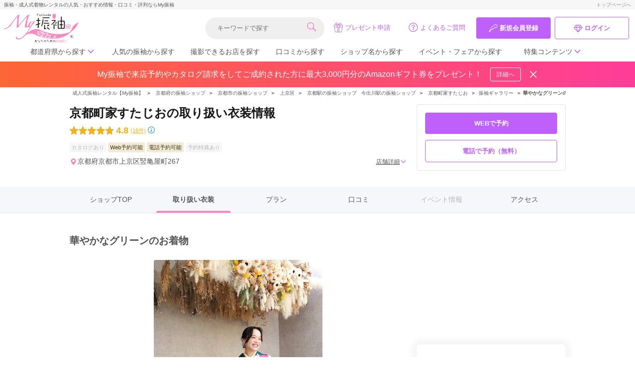

--- FILE ---
content_type: text/html; charset=UTF-8
request_url: https://myfurisode.com/store/detail/id/2781/p/costume/item_id/43284
body_size: 38612
content:
<!doctype html><html><head> <meta charset="utf-8"><meta http-equiv="X-UA-Compatible" content="IE=edge"><script type="text/javascript">(window.NREUM||(NREUM={})).init={ajax:{deny_list:["bam.nr-data.net"]},feature_flags:["soft_nav"]};(window.NREUM||(NREUM={})).loader_config={licenseKey:"NRJS-86736d3c17402f1f6bb",applicationID:"406220075",browserID:"406265196"};;/*! For license information please see nr-loader-rum-1.308.0.min.js.LICENSE.txt */
(()=>{var e,t,r={163:(e,t,r)=>{"use strict";r.d(t,{j:()=>E});var n=r(384),i=r(1741);var a=r(2555);r(860).K7.genericEvents;const s="experimental.resources",o="register",c=e=>{if(!e||"string"!=typeof e)return!1;try{document.createDocumentFragment().querySelector(e)}catch{return!1}return!0};var d=r(2614),u=r(944),l=r(8122);const f="[data-nr-mask]",g=e=>(0,l.a)(e,(()=>{const e={feature_flags:[],experimental:{allow_registered_children:!1,resources:!1},mask_selector:"*",block_selector:"[data-nr-block]",mask_input_options:{color:!1,date:!1,"datetime-local":!1,email:!1,month:!1,number:!1,range:!1,search:!1,tel:!1,text:!1,time:!1,url:!1,week:!1,textarea:!1,select:!1,password:!0}};return{ajax:{deny_list:void 0,block_internal:!0,enabled:!0,autoStart:!0},api:{get allow_registered_children(){return e.feature_flags.includes(o)||e.experimental.allow_registered_children},set allow_registered_children(t){e.experimental.allow_registered_children=t},duplicate_registered_data:!1},browser_consent_mode:{enabled:!1},distributed_tracing:{enabled:void 0,exclude_newrelic_header:void 0,cors_use_newrelic_header:void 0,cors_use_tracecontext_headers:void 0,allowed_origins:void 0},get feature_flags(){return e.feature_flags},set feature_flags(t){e.feature_flags=t},generic_events:{enabled:!0,autoStart:!0},harvest:{interval:30},jserrors:{enabled:!0,autoStart:!0},logging:{enabled:!0,autoStart:!0},metrics:{enabled:!0,autoStart:!0},obfuscate:void 0,page_action:{enabled:!0},page_view_event:{enabled:!0,autoStart:!0},page_view_timing:{enabled:!0,autoStart:!0},performance:{capture_marks:!1,capture_measures:!1,capture_detail:!0,resources:{get enabled(){return e.feature_flags.includes(s)||e.experimental.resources},set enabled(t){e.experimental.resources=t},asset_types:[],first_party_domains:[],ignore_newrelic:!0}},privacy:{cookies_enabled:!0},proxy:{assets:void 0,beacon:void 0},session:{expiresMs:d.wk,inactiveMs:d.BB},session_replay:{autoStart:!0,enabled:!1,preload:!1,sampling_rate:10,error_sampling_rate:100,collect_fonts:!1,inline_images:!1,fix_stylesheets:!0,mask_all_inputs:!0,get mask_text_selector(){return e.mask_selector},set mask_text_selector(t){c(t)?e.mask_selector="".concat(t,",").concat(f):""===t||null===t?e.mask_selector=f:(0,u.R)(5,t)},get block_class(){return"nr-block"},get ignore_class(){return"nr-ignore"},get mask_text_class(){return"nr-mask"},get block_selector(){return e.block_selector},set block_selector(t){c(t)?e.block_selector+=",".concat(t):""!==t&&(0,u.R)(6,t)},get mask_input_options(){return e.mask_input_options},set mask_input_options(t){t&&"object"==typeof t?e.mask_input_options={...t,password:!0}:(0,u.R)(7,t)}},session_trace:{enabled:!0,autoStart:!0},soft_navigations:{enabled:!0,autoStart:!0},spa:{enabled:!0,autoStart:!0},ssl:void 0,user_actions:{enabled:!0,elementAttributes:["id","className","tagName","type"]}}})());var p=r(6154),m=r(9324);let h=0;const v={buildEnv:m.F3,distMethod:m.Xs,version:m.xv,originTime:p.WN},b={consented:!1},y={appMetadata:{},get consented(){return this.session?.state?.consent||b.consented},set consented(e){b.consented=e},customTransaction:void 0,denyList:void 0,disabled:!1,harvester:void 0,isolatedBacklog:!1,isRecording:!1,loaderType:void 0,maxBytes:3e4,obfuscator:void 0,onerror:void 0,ptid:void 0,releaseIds:{},session:void 0,timeKeeper:void 0,registeredEntities:[],jsAttributesMetadata:{bytes:0},get harvestCount(){return++h}},_=e=>{const t=(0,l.a)(e,y),r=Object.keys(v).reduce((e,t)=>(e[t]={value:v[t],writable:!1,configurable:!0,enumerable:!0},e),{});return Object.defineProperties(t,r)};var w=r(5701);const x=e=>{const t=e.startsWith("http");e+="/",r.p=t?e:"https://"+e};var R=r(7836),k=r(3241);const A={accountID:void 0,trustKey:void 0,agentID:void 0,licenseKey:void 0,applicationID:void 0,xpid:void 0},S=e=>(0,l.a)(e,A),T=new Set;function E(e,t={},r,s){let{init:o,info:c,loader_config:d,runtime:u={},exposed:l=!0}=t;if(!c){const e=(0,n.pV)();o=e.init,c=e.info,d=e.loader_config}e.init=g(o||{}),e.loader_config=S(d||{}),c.jsAttributes??={},p.bv&&(c.jsAttributes.isWorker=!0),e.info=(0,a.D)(c);const f=e.init,m=[c.beacon,c.errorBeacon];T.has(e.agentIdentifier)||(f.proxy.assets&&(x(f.proxy.assets),m.push(f.proxy.assets)),f.proxy.beacon&&m.push(f.proxy.beacon),e.beacons=[...m],function(e){const t=(0,n.pV)();Object.getOwnPropertyNames(i.W.prototype).forEach(r=>{const n=i.W.prototype[r];if("function"!=typeof n||"constructor"===n)return;let a=t[r];e[r]&&!1!==e.exposed&&"micro-agent"!==e.runtime?.loaderType&&(t[r]=(...t)=>{const n=e[r](...t);return a?a(...t):n})})}(e),(0,n.US)("activatedFeatures",w.B)),u.denyList=[...f.ajax.deny_list||[],...f.ajax.block_internal?m:[]],u.ptid=e.agentIdentifier,u.loaderType=r,e.runtime=_(u),T.has(e.agentIdentifier)||(e.ee=R.ee.get(e.agentIdentifier),e.exposed=l,(0,k.W)({agentIdentifier:e.agentIdentifier,drained:!!w.B?.[e.agentIdentifier],type:"lifecycle",name:"initialize",feature:void 0,data:e.config})),T.add(e.agentIdentifier)}},384:(e,t,r)=>{"use strict";r.d(t,{NT:()=>s,US:()=>u,Zm:()=>o,bQ:()=>d,dV:()=>c,pV:()=>l});var n=r(6154),i=r(1863),a=r(1910);const s={beacon:"bam.nr-data.net",errorBeacon:"bam.nr-data.net"};function o(){return n.gm.NREUM||(n.gm.NREUM={}),void 0===n.gm.newrelic&&(n.gm.newrelic=n.gm.NREUM),n.gm.NREUM}function c(){let e=o();return e.o||(e.o={ST:n.gm.setTimeout,SI:n.gm.setImmediate||n.gm.setInterval,CT:n.gm.clearTimeout,XHR:n.gm.XMLHttpRequest,REQ:n.gm.Request,EV:n.gm.Event,PR:n.gm.Promise,MO:n.gm.MutationObserver,FETCH:n.gm.fetch,WS:n.gm.WebSocket},(0,a.i)(...Object.values(e.o))),e}function d(e,t){let r=o();r.initializedAgents??={},t.initializedAt={ms:(0,i.t)(),date:new Date},r.initializedAgents[e]=t}function u(e,t){o()[e]=t}function l(){return function(){let e=o();const t=e.info||{};e.info={beacon:s.beacon,errorBeacon:s.errorBeacon,...t}}(),function(){let e=o();const t=e.init||{};e.init={...t}}(),c(),function(){let e=o();const t=e.loader_config||{};e.loader_config={...t}}(),o()}},782:(e,t,r)=>{"use strict";r.d(t,{T:()=>n});const n=r(860).K7.pageViewTiming},860:(e,t,r)=>{"use strict";r.d(t,{$J:()=>u,K7:()=>c,P3:()=>d,XX:()=>i,Yy:()=>o,df:()=>a,qY:()=>n,v4:()=>s});const n="events",i="jserrors",a="browser/blobs",s="rum",o="browser/logs",c={ajax:"ajax",genericEvents:"generic_events",jserrors:i,logging:"logging",metrics:"metrics",pageAction:"page_action",pageViewEvent:"page_view_event",pageViewTiming:"page_view_timing",sessionReplay:"session_replay",sessionTrace:"session_trace",softNav:"soft_navigations",spa:"spa"},d={[c.pageViewEvent]:1,[c.pageViewTiming]:2,[c.metrics]:3,[c.jserrors]:4,[c.spa]:5,[c.ajax]:6,[c.sessionTrace]:7,[c.softNav]:8,[c.sessionReplay]:9,[c.logging]:10,[c.genericEvents]:11},u={[c.pageViewEvent]:s,[c.pageViewTiming]:n,[c.ajax]:n,[c.spa]:n,[c.softNav]:n,[c.metrics]:i,[c.jserrors]:i,[c.sessionTrace]:a,[c.sessionReplay]:a,[c.logging]:o,[c.genericEvents]:"ins"}},944:(e,t,r)=>{"use strict";r.d(t,{R:()=>i});var n=r(3241);function i(e,t){"function"==typeof console.debug&&(console.debug("New Relic Warning: https://github.com/newrelic/newrelic-browser-agent/blob/main/docs/warning-codes.md#".concat(e),t),(0,n.W)({agentIdentifier:null,drained:null,type:"data",name:"warn",feature:"warn",data:{code:e,secondary:t}}))}},1687:(e,t,r)=>{"use strict";r.d(t,{Ak:()=>d,Ze:()=>f,x3:()=>u});var n=r(3241),i=r(7836),a=r(3606),s=r(860),o=r(2646);const c={};function d(e,t){const r={staged:!1,priority:s.P3[t]||0};l(e),c[e].get(t)||c[e].set(t,r)}function u(e,t){e&&c[e]&&(c[e].get(t)&&c[e].delete(t),p(e,t,!1),c[e].size&&g(e))}function l(e){if(!e)throw new Error("agentIdentifier required");c[e]||(c[e]=new Map)}function f(e="",t="feature",r=!1){if(l(e),!e||!c[e].get(t)||r)return p(e,t);c[e].get(t).staged=!0,g(e)}function g(e){const t=Array.from(c[e]);t.every(([e,t])=>t.staged)&&(t.sort((e,t)=>e[1].priority-t[1].priority),t.forEach(([t])=>{c[e].delete(t),p(e,t)}))}function p(e,t,r=!0){const s=e?i.ee.get(e):i.ee,c=a.i.handlers;if(!s.aborted&&s.backlog&&c){if((0,n.W)({agentIdentifier:e,type:"lifecycle",name:"drain",feature:t}),r){const e=s.backlog[t],r=c[t];if(r){for(let t=0;e&&t<e.length;++t)m(e[t],r);Object.entries(r).forEach(([e,t])=>{Object.values(t||{}).forEach(t=>{t[0]?.on&&t[0]?.context()instanceof o.y&&t[0].on(e,t[1])})})}}s.isolatedBacklog||delete c[t],s.backlog[t]=null,s.emit("drain-"+t,[])}}function m(e,t){var r=e[1];Object.values(t[r]||{}).forEach(t=>{var r=e[0];if(t[0]===r){var n=t[1],i=e[3],a=e[2];n.apply(i,a)}})}},1738:(e,t,r)=>{"use strict";r.d(t,{U:()=>g,Y:()=>f});var n=r(3241),i=r(9908),a=r(1863),s=r(944),o=r(5701),c=r(3969),d=r(8362),u=r(860),l=r(4261);function f(e,t,r,a){const f=a||r;!f||f[e]&&f[e]!==d.d.prototype[e]||(f[e]=function(){(0,i.p)(c.xV,["API/"+e+"/called"],void 0,u.K7.metrics,r.ee),(0,n.W)({agentIdentifier:r.agentIdentifier,drained:!!o.B?.[r.agentIdentifier],type:"data",name:"api",feature:l.Pl+e,data:{}});try{return t.apply(this,arguments)}catch(e){(0,s.R)(23,e)}})}function g(e,t,r,n,s){const o=e.info;null===r?delete o.jsAttributes[t]:o.jsAttributes[t]=r,(s||null===r)&&(0,i.p)(l.Pl+n,[(0,a.t)(),t,r],void 0,"session",e.ee)}},1741:(e,t,r)=>{"use strict";r.d(t,{W:()=>a});var n=r(944),i=r(4261);class a{#e(e,...t){if(this[e]!==a.prototype[e])return this[e](...t);(0,n.R)(35,e)}addPageAction(e,t){return this.#e(i.hG,e,t)}register(e){return this.#e(i.eY,e)}recordCustomEvent(e,t){return this.#e(i.fF,e,t)}setPageViewName(e,t){return this.#e(i.Fw,e,t)}setCustomAttribute(e,t,r){return this.#e(i.cD,e,t,r)}noticeError(e,t){return this.#e(i.o5,e,t)}setUserId(e,t=!1){return this.#e(i.Dl,e,t)}setApplicationVersion(e){return this.#e(i.nb,e)}setErrorHandler(e){return this.#e(i.bt,e)}addRelease(e,t){return this.#e(i.k6,e,t)}log(e,t){return this.#e(i.$9,e,t)}start(){return this.#e(i.d3)}finished(e){return this.#e(i.BL,e)}recordReplay(){return this.#e(i.CH)}pauseReplay(){return this.#e(i.Tb)}addToTrace(e){return this.#e(i.U2,e)}setCurrentRouteName(e){return this.#e(i.PA,e)}interaction(e){return this.#e(i.dT,e)}wrapLogger(e,t,r){return this.#e(i.Wb,e,t,r)}measure(e,t){return this.#e(i.V1,e,t)}consent(e){return this.#e(i.Pv,e)}}},1863:(e,t,r)=>{"use strict";function n(){return Math.floor(performance.now())}r.d(t,{t:()=>n})},1910:(e,t,r)=>{"use strict";r.d(t,{i:()=>a});var n=r(944);const i=new Map;function a(...e){return e.every(e=>{if(i.has(e))return i.get(e);const t="function"==typeof e?e.toString():"",r=t.includes("[native code]"),a=t.includes("nrWrapper");return r||a||(0,n.R)(64,e?.name||t),i.set(e,r),r})}},2555:(e,t,r)=>{"use strict";r.d(t,{D:()=>o,f:()=>s});var n=r(384),i=r(8122);const a={beacon:n.NT.beacon,errorBeacon:n.NT.errorBeacon,licenseKey:void 0,applicationID:void 0,sa:void 0,queueTime:void 0,applicationTime:void 0,ttGuid:void 0,user:void 0,account:void 0,product:void 0,extra:void 0,jsAttributes:{},userAttributes:void 0,atts:void 0,transactionName:void 0,tNamePlain:void 0};function s(e){try{return!!e.licenseKey&&!!e.errorBeacon&&!!e.applicationID}catch(e){return!1}}const o=e=>(0,i.a)(e,a)},2614:(e,t,r)=>{"use strict";r.d(t,{BB:()=>s,H3:()=>n,g:()=>d,iL:()=>c,tS:()=>o,uh:()=>i,wk:()=>a});const n="NRBA",i="SESSION",a=144e5,s=18e5,o={STARTED:"session-started",PAUSE:"session-pause",RESET:"session-reset",RESUME:"session-resume",UPDATE:"session-update"},c={SAME_TAB:"same-tab",CROSS_TAB:"cross-tab"},d={OFF:0,FULL:1,ERROR:2}},2646:(e,t,r)=>{"use strict";r.d(t,{y:()=>n});class n{constructor(e){this.contextId=e}}},2843:(e,t,r)=>{"use strict";r.d(t,{G:()=>a,u:()=>i});var n=r(3878);function i(e,t=!1,r,i){(0,n.DD)("visibilitychange",function(){if(t)return void("hidden"===document.visibilityState&&e());e(document.visibilityState)},r,i)}function a(e,t,r){(0,n.sp)("pagehide",e,t,r)}},3241:(e,t,r)=>{"use strict";r.d(t,{W:()=>a});var n=r(6154);const i="newrelic";function a(e={}){try{n.gm.dispatchEvent(new CustomEvent(i,{detail:e}))}catch(e){}}},3606:(e,t,r)=>{"use strict";r.d(t,{i:()=>a});var n=r(9908);a.on=s;var i=a.handlers={};function a(e,t,r,a){s(a||n.d,i,e,t,r)}function s(e,t,r,i,a){a||(a="feature"),e||(e=n.d);var s=t[a]=t[a]||{};(s[r]=s[r]||[]).push([e,i])}},3878:(e,t,r)=>{"use strict";function n(e,t){return{capture:e,passive:!1,signal:t}}function i(e,t,r=!1,i){window.addEventListener(e,t,n(r,i))}function a(e,t,r=!1,i){document.addEventListener(e,t,n(r,i))}r.d(t,{DD:()=>a,jT:()=>n,sp:()=>i})},3969:(e,t,r)=>{"use strict";r.d(t,{TZ:()=>n,XG:()=>o,rs:()=>i,xV:()=>s,z_:()=>a});const n=r(860).K7.metrics,i="sm",a="cm",s="storeSupportabilityMetrics",o="storeEventMetrics"},4234:(e,t,r)=>{"use strict";r.d(t,{W:()=>a});var n=r(7836),i=r(1687);class a{constructor(e,t){this.agentIdentifier=e,this.ee=n.ee.get(e),this.featureName=t,this.blocked=!1}deregisterDrain(){(0,i.x3)(this.agentIdentifier,this.featureName)}}},4261:(e,t,r)=>{"use strict";r.d(t,{$9:()=>d,BL:()=>o,CH:()=>g,Dl:()=>_,Fw:()=>y,PA:()=>h,Pl:()=>n,Pv:()=>k,Tb:()=>l,U2:()=>a,V1:()=>R,Wb:()=>x,bt:()=>b,cD:()=>v,d3:()=>w,dT:()=>c,eY:()=>p,fF:()=>f,hG:()=>i,k6:()=>s,nb:()=>m,o5:()=>u});const n="api-",i="addPageAction",a="addToTrace",s="addRelease",o="finished",c="interaction",d="log",u="noticeError",l="pauseReplay",f="recordCustomEvent",g="recordReplay",p="register",m="setApplicationVersion",h="setCurrentRouteName",v="setCustomAttribute",b="setErrorHandler",y="setPageViewName",_="setUserId",w="start",x="wrapLogger",R="measure",k="consent"},5289:(e,t,r)=>{"use strict";r.d(t,{GG:()=>s,Qr:()=>c,sB:()=>o});var n=r(3878),i=r(6389);function a(){return"undefined"==typeof document||"complete"===document.readyState}function s(e,t){if(a())return e();const r=(0,i.J)(e),s=setInterval(()=>{a()&&(clearInterval(s),r())},500);(0,n.sp)("load",r,t)}function o(e){if(a())return e();(0,n.DD)("DOMContentLoaded",e)}function c(e){if(a())return e();(0,n.sp)("popstate",e)}},5607:(e,t,r)=>{"use strict";r.d(t,{W:()=>n});const n=(0,r(9566).bz)()},5701:(e,t,r)=>{"use strict";r.d(t,{B:()=>a,t:()=>s});var n=r(3241);const i=new Set,a={};function s(e,t){const r=t.agentIdentifier;a[r]??={},e&&"object"==typeof e&&(i.has(r)||(t.ee.emit("rumresp",[e]),a[r]=e,i.add(r),(0,n.W)({agentIdentifier:r,loaded:!0,drained:!0,type:"lifecycle",name:"load",feature:void 0,data:e})))}},6154:(e,t,r)=>{"use strict";r.d(t,{OF:()=>c,RI:()=>i,WN:()=>u,bv:()=>a,eN:()=>l,gm:()=>s,mw:()=>o,sb:()=>d});var n=r(1863);const i="undefined"!=typeof window&&!!window.document,a="undefined"!=typeof WorkerGlobalScope&&("undefined"!=typeof self&&self instanceof WorkerGlobalScope&&self.navigator instanceof WorkerNavigator||"undefined"!=typeof globalThis&&globalThis instanceof WorkerGlobalScope&&globalThis.navigator instanceof WorkerNavigator),s=i?window:"undefined"!=typeof WorkerGlobalScope&&("undefined"!=typeof self&&self instanceof WorkerGlobalScope&&self||"undefined"!=typeof globalThis&&globalThis instanceof WorkerGlobalScope&&globalThis),o=Boolean("hidden"===s?.document?.visibilityState),c=/iPad|iPhone|iPod/.test(s.navigator?.userAgent),d=c&&"undefined"==typeof SharedWorker,u=((()=>{const e=s.navigator?.userAgent?.match(/Firefox[/\s](\d+\.\d+)/);Array.isArray(e)&&e.length>=2&&e[1]})(),Date.now()-(0,n.t)()),l=()=>"undefined"!=typeof PerformanceNavigationTiming&&s?.performance?.getEntriesByType("navigation")?.[0]?.responseStart},6389:(e,t,r)=>{"use strict";function n(e,t=500,r={}){const n=r?.leading||!1;let i;return(...r)=>{n&&void 0===i&&(e.apply(this,r),i=setTimeout(()=>{i=clearTimeout(i)},t)),n||(clearTimeout(i),i=setTimeout(()=>{e.apply(this,r)},t))}}function i(e){let t=!1;return(...r)=>{t||(t=!0,e.apply(this,r))}}r.d(t,{J:()=>i,s:()=>n})},6630:(e,t,r)=>{"use strict";r.d(t,{T:()=>n});const n=r(860).K7.pageViewEvent},7699:(e,t,r)=>{"use strict";r.d(t,{It:()=>a,KC:()=>o,No:()=>i,qh:()=>s});var n=r(860);const i=16e3,a=1e6,s="SESSION_ERROR",o={[n.K7.logging]:!0,[n.K7.genericEvents]:!1,[n.K7.jserrors]:!1,[n.K7.ajax]:!1}},7836:(e,t,r)=>{"use strict";r.d(t,{P:()=>o,ee:()=>c});var n=r(384),i=r(8990),a=r(2646),s=r(5607);const o="nr@context:".concat(s.W),c=function e(t,r){var n={},s={},u={},l=!1;try{l=16===r.length&&d.initializedAgents?.[r]?.runtime.isolatedBacklog}catch(e){}var f={on:p,addEventListener:p,removeEventListener:function(e,t){var r=n[e];if(!r)return;for(var i=0;i<r.length;i++)r[i]===t&&r.splice(i,1)},emit:function(e,r,n,i,a){!1!==a&&(a=!0);if(c.aborted&&!i)return;t&&a&&t.emit(e,r,n);var o=g(n);m(e).forEach(e=>{e.apply(o,r)});var d=v()[s[e]];d&&d.push([f,e,r,o]);return o},get:h,listeners:m,context:g,buffer:function(e,t){const r=v();if(t=t||"feature",f.aborted)return;Object.entries(e||{}).forEach(([e,n])=>{s[n]=t,t in r||(r[t]=[])})},abort:function(){f._aborted=!0,Object.keys(f.backlog).forEach(e=>{delete f.backlog[e]})},isBuffering:function(e){return!!v()[s[e]]},debugId:r,backlog:l?{}:t&&"object"==typeof t.backlog?t.backlog:{},isolatedBacklog:l};return Object.defineProperty(f,"aborted",{get:()=>{let e=f._aborted||!1;return e||(t&&(e=t.aborted),e)}}),f;function g(e){return e&&e instanceof a.y?e:e?(0,i.I)(e,o,()=>new a.y(o)):new a.y(o)}function p(e,t){n[e]=m(e).concat(t)}function m(e){return n[e]||[]}function h(t){return u[t]=u[t]||e(f,t)}function v(){return f.backlog}}(void 0,"globalEE"),d=(0,n.Zm)();d.ee||(d.ee=c)},8122:(e,t,r)=>{"use strict";r.d(t,{a:()=>i});var n=r(944);function i(e,t){try{if(!e||"object"!=typeof e)return(0,n.R)(3);if(!t||"object"!=typeof t)return(0,n.R)(4);const r=Object.create(Object.getPrototypeOf(t),Object.getOwnPropertyDescriptors(t)),a=0===Object.keys(r).length?e:r;for(let s in a)if(void 0!==e[s])try{if(null===e[s]){r[s]=null;continue}Array.isArray(e[s])&&Array.isArray(t[s])?r[s]=Array.from(new Set([...e[s],...t[s]])):"object"==typeof e[s]&&"object"==typeof t[s]?r[s]=i(e[s],t[s]):r[s]=e[s]}catch(e){r[s]||(0,n.R)(1,e)}return r}catch(e){(0,n.R)(2,e)}}},8362:(e,t,r)=>{"use strict";r.d(t,{d:()=>a});var n=r(9566),i=r(1741);class a extends i.W{agentIdentifier=(0,n.LA)(16)}},8374:(e,t,r)=>{r.nc=(()=>{try{return document?.currentScript?.nonce}catch(e){}return""})()},8990:(e,t,r)=>{"use strict";r.d(t,{I:()=>i});var n=Object.prototype.hasOwnProperty;function i(e,t,r){if(n.call(e,t))return e[t];var i=r();if(Object.defineProperty&&Object.keys)try{return Object.defineProperty(e,t,{value:i,writable:!0,enumerable:!1}),i}catch(e){}return e[t]=i,i}},9324:(e,t,r)=>{"use strict";r.d(t,{F3:()=>i,Xs:()=>a,xv:()=>n});const n="1.308.0",i="PROD",a="CDN"},9566:(e,t,r)=>{"use strict";r.d(t,{LA:()=>o,bz:()=>s});var n=r(6154);const i="xxxxxxxx-xxxx-4xxx-yxxx-xxxxxxxxxxxx";function a(e,t){return e?15&e[t]:16*Math.random()|0}function s(){const e=n.gm?.crypto||n.gm?.msCrypto;let t,r=0;return e&&e.getRandomValues&&(t=e.getRandomValues(new Uint8Array(30))),i.split("").map(e=>"x"===e?a(t,r++).toString(16):"y"===e?(3&a()|8).toString(16):e).join("")}function o(e){const t=n.gm?.crypto||n.gm?.msCrypto;let r,i=0;t&&t.getRandomValues&&(r=t.getRandomValues(new Uint8Array(e)));const s=[];for(var o=0;o<e;o++)s.push(a(r,i++).toString(16));return s.join("")}},9908:(e,t,r)=>{"use strict";r.d(t,{d:()=>n,p:()=>i});var n=r(7836).ee.get("handle");function i(e,t,r,i,a){a?(a.buffer([e],i),a.emit(e,t,r)):(n.buffer([e],i),n.emit(e,t,r))}}},n={};function i(e){var t=n[e];if(void 0!==t)return t.exports;var a=n[e]={exports:{}};return r[e](a,a.exports,i),a.exports}i.m=r,i.d=(e,t)=>{for(var r in t)i.o(t,r)&&!i.o(e,r)&&Object.defineProperty(e,r,{enumerable:!0,get:t[r]})},i.f={},i.e=e=>Promise.all(Object.keys(i.f).reduce((t,r)=>(i.f[r](e,t),t),[])),i.u=e=>"nr-rum-1.308.0.min.js",i.o=(e,t)=>Object.prototype.hasOwnProperty.call(e,t),e={},t="NRBA-1.308.0.PROD:",i.l=(r,n,a,s)=>{if(e[r])e[r].push(n);else{var o,c;if(void 0!==a)for(var d=document.getElementsByTagName("script"),u=0;u<d.length;u++){var l=d[u];if(l.getAttribute("src")==r||l.getAttribute("data-webpack")==t+a){o=l;break}}if(!o){c=!0;var f={296:"sha512-+MIMDsOcckGXa1EdWHqFNv7P+JUkd5kQwCBr3KE6uCvnsBNUrdSt4a/3/L4j4TxtnaMNjHpza2/erNQbpacJQA=="};(o=document.createElement("script")).charset="utf-8",i.nc&&o.setAttribute("nonce",i.nc),o.setAttribute("data-webpack",t+a),o.src=r,0!==o.src.indexOf(window.location.origin+"/")&&(o.crossOrigin="anonymous"),f[s]&&(o.integrity=f[s])}e[r]=[n];var g=(t,n)=>{o.onerror=o.onload=null,clearTimeout(p);var i=e[r];if(delete e[r],o.parentNode&&o.parentNode.removeChild(o),i&&i.forEach(e=>e(n)),t)return t(n)},p=setTimeout(g.bind(null,void 0,{type:"timeout",target:o}),12e4);o.onerror=g.bind(null,o.onerror),o.onload=g.bind(null,o.onload),c&&document.head.appendChild(o)}},i.r=e=>{"undefined"!=typeof Symbol&&Symbol.toStringTag&&Object.defineProperty(e,Symbol.toStringTag,{value:"Module"}),Object.defineProperty(e,"__esModule",{value:!0})},i.p="https://js-agent.newrelic.com/",(()=>{var e={374:0,840:0};i.f.j=(t,r)=>{var n=i.o(e,t)?e[t]:void 0;if(0!==n)if(n)r.push(n[2]);else{var a=new Promise((r,i)=>n=e[t]=[r,i]);r.push(n[2]=a);var s=i.p+i.u(t),o=new Error;i.l(s,r=>{if(i.o(e,t)&&(0!==(n=e[t])&&(e[t]=void 0),n)){var a=r&&("load"===r.type?"missing":r.type),s=r&&r.target&&r.target.src;o.message="Loading chunk "+t+" failed: ("+a+": "+s+")",o.name="ChunkLoadError",o.type=a,o.request=s,n[1](o)}},"chunk-"+t,t)}};var t=(t,r)=>{var n,a,[s,o,c]=r,d=0;if(s.some(t=>0!==e[t])){for(n in o)i.o(o,n)&&(i.m[n]=o[n]);if(c)c(i)}for(t&&t(r);d<s.length;d++)a=s[d],i.o(e,a)&&e[a]&&e[a][0](),e[a]=0},r=self["webpackChunk:NRBA-1.308.0.PROD"]=self["webpackChunk:NRBA-1.308.0.PROD"]||[];r.forEach(t.bind(null,0)),r.push=t.bind(null,r.push.bind(r))})(),(()=>{"use strict";i(8374);var e=i(8362),t=i(860);const r=Object.values(t.K7);var n=i(163);var a=i(9908),s=i(1863),o=i(4261),c=i(1738);var d=i(1687),u=i(4234),l=i(5289),f=i(6154),g=i(944),p=i(384);const m=e=>f.RI&&!0===e?.privacy.cookies_enabled;function h(e){return!!(0,p.dV)().o.MO&&m(e)&&!0===e?.session_trace.enabled}var v=i(6389),b=i(7699);class y extends u.W{constructor(e,t){super(e.agentIdentifier,t),this.agentRef=e,this.abortHandler=void 0,this.featAggregate=void 0,this.loadedSuccessfully=void 0,this.onAggregateImported=new Promise(e=>{this.loadedSuccessfully=e}),this.deferred=Promise.resolve(),!1===e.init[this.featureName].autoStart?this.deferred=new Promise((t,r)=>{this.ee.on("manual-start-all",(0,v.J)(()=>{(0,d.Ak)(e.agentIdentifier,this.featureName),t()}))}):(0,d.Ak)(e.agentIdentifier,t)}importAggregator(e,t,r={}){if(this.featAggregate)return;const n=async()=>{let n;await this.deferred;try{if(m(e.init)){const{setupAgentSession:t}=await i.e(296).then(i.bind(i,3305));n=t(e)}}catch(e){(0,g.R)(20,e),this.ee.emit("internal-error",[e]),(0,a.p)(b.qh,[e],void 0,this.featureName,this.ee)}try{if(!this.#t(this.featureName,n,e.init))return(0,d.Ze)(this.agentIdentifier,this.featureName),void this.loadedSuccessfully(!1);const{Aggregate:i}=await t();this.featAggregate=new i(e,r),e.runtime.harvester.initializedAggregates.push(this.featAggregate),this.loadedSuccessfully(!0)}catch(e){(0,g.R)(34,e),this.abortHandler?.(),(0,d.Ze)(this.agentIdentifier,this.featureName,!0),this.loadedSuccessfully(!1),this.ee&&this.ee.abort()}};f.RI?(0,l.GG)(()=>n(),!0):n()}#t(e,r,n){if(this.blocked)return!1;switch(e){case t.K7.sessionReplay:return h(n)&&!!r;case t.K7.sessionTrace:return!!r;default:return!0}}}var _=i(6630),w=i(2614),x=i(3241);class R extends y{static featureName=_.T;constructor(e){var t;super(e,_.T),this.setupInspectionEvents(e.agentIdentifier),t=e,(0,c.Y)(o.Fw,function(e,r){"string"==typeof e&&("/"!==e.charAt(0)&&(e="/"+e),t.runtime.customTransaction=(r||"http://custom.transaction")+e,(0,a.p)(o.Pl+o.Fw,[(0,s.t)()],void 0,void 0,t.ee))},t),this.importAggregator(e,()=>i.e(296).then(i.bind(i,3943)))}setupInspectionEvents(e){const t=(t,r)=>{t&&(0,x.W)({agentIdentifier:e,timeStamp:t.timeStamp,loaded:"complete"===t.target.readyState,type:"window",name:r,data:t.target.location+""})};(0,l.sB)(e=>{t(e,"DOMContentLoaded")}),(0,l.GG)(e=>{t(e,"load")}),(0,l.Qr)(e=>{t(e,"navigate")}),this.ee.on(w.tS.UPDATE,(t,r)=>{(0,x.W)({agentIdentifier:e,type:"lifecycle",name:"session",data:r})})}}class k extends e.d{constructor(e){var t;(super(),f.gm)?(this.features={},(0,p.bQ)(this.agentIdentifier,this),this.desiredFeatures=new Set(e.features||[]),this.desiredFeatures.add(R),(0,n.j)(this,e,e.loaderType||"agent"),t=this,(0,c.Y)(o.cD,function(e,r,n=!1){if("string"==typeof e){if(["string","number","boolean"].includes(typeof r)||null===r)return(0,c.U)(t,e,r,o.cD,n);(0,g.R)(40,typeof r)}else(0,g.R)(39,typeof e)},t),function(e){(0,c.Y)(o.Dl,function(t,r=!1){if("string"!=typeof t&&null!==t)return void(0,g.R)(41,typeof t);const n=e.info.jsAttributes["enduser.id"];r&&null!=n&&n!==t?(0,a.p)(o.Pl+"setUserIdAndResetSession",[t],void 0,"session",e.ee):(0,c.U)(e,"enduser.id",t,o.Dl,!0)},e)}(this),function(e){(0,c.Y)(o.nb,function(t){if("string"==typeof t||null===t)return(0,c.U)(e,"application.version",t,o.nb,!1);(0,g.R)(42,typeof t)},e)}(this),function(e){(0,c.Y)(o.d3,function(){e.ee.emit("manual-start-all")},e)}(this),function(e){(0,c.Y)(o.Pv,function(t=!0){if("boolean"==typeof t){if((0,a.p)(o.Pl+o.Pv,[t],void 0,"session",e.ee),e.runtime.consented=t,t){const t=e.features.page_view_event;t.onAggregateImported.then(e=>{const r=t.featAggregate;e&&!r.sentRum&&r.sendRum()})}}else(0,g.R)(65,typeof t)},e)}(this),this.run()):(0,g.R)(21)}get config(){return{info:this.info,init:this.init,loader_config:this.loader_config,runtime:this.runtime}}get api(){return this}run(){try{const e=function(e){const t={};return r.forEach(r=>{t[r]=!!e[r]?.enabled}),t}(this.init),n=[...this.desiredFeatures];n.sort((e,r)=>t.P3[e.featureName]-t.P3[r.featureName]),n.forEach(r=>{if(!e[r.featureName]&&r.featureName!==t.K7.pageViewEvent)return;if(r.featureName===t.K7.spa)return void(0,g.R)(67);const n=function(e){switch(e){case t.K7.ajax:return[t.K7.jserrors];case t.K7.sessionTrace:return[t.K7.ajax,t.K7.pageViewEvent];case t.K7.sessionReplay:return[t.K7.sessionTrace];case t.K7.pageViewTiming:return[t.K7.pageViewEvent];default:return[]}}(r.featureName).filter(e=>!(e in this.features));n.length>0&&(0,g.R)(36,{targetFeature:r.featureName,missingDependencies:n}),this.features[r.featureName]=new r(this)})}catch(e){(0,g.R)(22,e);for(const e in this.features)this.features[e].abortHandler?.();const t=(0,p.Zm)();delete t.initializedAgents[this.agentIdentifier]?.features,delete this.sharedAggregator;return t.ee.get(this.agentIdentifier).abort(),!1}}}var A=i(2843),S=i(782);class T extends y{static featureName=S.T;constructor(e){super(e,S.T),f.RI&&((0,A.u)(()=>(0,a.p)("docHidden",[(0,s.t)()],void 0,S.T,this.ee),!0),(0,A.G)(()=>(0,a.p)("winPagehide",[(0,s.t)()],void 0,S.T,this.ee)),this.importAggregator(e,()=>i.e(296).then(i.bind(i,2117))))}}var E=i(3969);class I extends y{static featureName=E.TZ;constructor(e){super(e,E.TZ),f.RI&&document.addEventListener("securitypolicyviolation",e=>{(0,a.p)(E.xV,["Generic/CSPViolation/Detected"],void 0,this.featureName,this.ee)}),this.importAggregator(e,()=>i.e(296).then(i.bind(i,9623)))}}new k({features:[R,T,I],loaderType:"lite"})})()})();</script><meta name="viewport" content="width=device-width, initial-scale=1, maximum-scale=1.0, user-scalable=0, viewport-fit=cover"> <title>京都町家すたじおの振袖 /緑色/ベージュ色/クール/花柄/ 華やかなグリーンのお着物 | My振袖</title><script src="/responsive/build/js/jquery.min.js?id=8fb8fee4fcc3cc86ff6c724154c49c42" defer></script> <meta name="description" content="京都府にある呉服店・振袖ショップ「京都町家すたじお」の取り扱っている「華やかなグリーンのお着物 (No.43284)」の紹介ページです。住所:京都府京都市上京区竪亀屋町267。京都駅より車で20分／市営地下鉄烏丸線乗車「今出川駅」より徒歩20分／市バス「今出川浄福寺」より徒歩2分／市バス「今出川大宮」より徒歩6分。"> <link rel="canonical" href="https://myfurisode.com/store/detail/id/2781/p/costume/item_id/43284"><link rel="stylesheet" media="all" href="/responsive/build/css/app.css?id=b340d023f72ebbaa0fe6bc5a2788437f"><link rel="shortcut icon" href="/favicon.ico"><meta name="format-detection" content="telephone=no"><meta name="referrer" content="unsafe-url"> <meta property="og:title" content="京都町家すたじおの振袖 /緑色/ベージュ色/クール/花柄/ 華やかなグリーンのお着物 | My振袖" /> <meta property="og:description" content="京都府にある呉服店・振袖ショップ「京都町家すたじお」の取り扱っている「華やかなグリーンのお着物 (No.43284)」の紹介ページです。住所:京都府京都市上京区竪亀屋町267。京都駅より車で20分／市営地下鉄烏丸線乗車「今出川駅」より徒歩20分／市バス「今出川浄福寺」より徒歩2分／市バス「今出川大宮」より徒歩6分。" /><meta property="og:locale" content="ja_JP" /><meta property="og:type" content="website" /> <meta property="og:url" content="https://myfurisode.com/store/detail/id/2781/p/costume/item_id/43284" /> <meta property="og:image" content="https://myfurisode.s3-ap-northeast-1.amazonaws.com/shops/2/2781_98074c089fc4b41e03e1/costumes/43284/image-1-xy3pgeri-large.jpg" /><meta property="og:site_name" content="My振袖" /><meta property="fb:app_id" content="299762550067852" /><meta name="twitter:card" content="summary_large_image"><meta name="twitter:site" content="@myfurisode"> <meta property="twitter:title" content="京都町家すたじおの振袖 /緑色/ベージュ色/クール/花柄/ 華やかなグリーンのお着物 | My振袖" /> <meta property="twitter:description" content="京都府にある呉服店・振袖ショップ「京都町家すたじお」の取り扱っている「華やかなグリーンのお着物 (No.43284)」の紹介ページです。住所:京都府京都市上京区竪亀屋町267。京都駅より車で20分／市営地下鉄烏丸線乗車「今出川駅」より徒歩20分／市バス「今出川浄福寺」より徒歩2分／市バス「今出川大宮」より徒歩6分。" /> <meta property="twitter:image:src" content="https://myfurisode.s3-ap-northeast-1.amazonaws.com/shops/2/2781_98074c089fc4b41e03e1/costumes/43284/image-1-xy3pgeri-large.jpg" /><link rel="apple-touch-icon" sizes="300x300" href="https://myfurisode.com/responsive/img/apple-touch-icon.png"><link rel="apple-touch-icon-precomposed" sizes="300x300" href="https://myfurisode.com/responsive/img/apple-touch-icon.png"><script src="/responsive/build/js/sentry.js?id=03be6006699576d883b4a52dedcf2809" defer></script> <script>
    window.dataLayer = window.dataLayer || [];
    dataLayer.push({
      'dynx_itemid': '2781',
      'dynx_pagetype': 'offerdetail'
    })
  </script><script>
  (function(w, d, s, l, i) {
    w[l] = w[l] || [];
    w[l].push({
      'gtm.start': new Date().getTime(),
      event: 'gtm.js'
    });
    var f = d.getElementsByTagName(s)[0],
      j = d.createElement(s),
      dl = l != 'dataLayer' ? '&l=' + l : '';
    j.async = true;
    j.src = '//www.googletagmanager.com/gtm.js?id=' + i + dl;
    f.parentNode.insertBefore(j, f);
  })(window, document, 'script', 'dataLayer', 'GTM-T7N3B6');
</script><script>
  (function(w, d, t, r, u) {
    var f, n, i;
    w[u] = w[u] || [], f = function() {
        var o = {
          ti: "187085254",
          enableAutoSpaTracking: true
        };
        o.q = w[u], w[u] = new UET(o), w[u].push("pageLoad")
      },
      n = d.createElement(t), n.src = r, n.async = 1, n.onload = n.onreadystatechange = function() {
        var s = this.readyState;
        s && s !== "loaded" && s !== "complete" || (f(), n.onload = n.onreadystatechange = null)
      },
      i = d.getElementsByTagName(t)[0], i.parentNode.insertBefore(n, i)
  })
  (window, document, "script", "//bat.bing.com/bat.js", "uetq");
</script><script type='text/javascript'>
  var googletag = googletag || {};
  googletag.cmd = googletag.cmd || [];
  (function() {
    var gads = document.createElement('script');
    gads.async = true;
    gads.type = 'text/javascript';
    var useSSL = 'https:' == document.location.protocol;
    gads.src = (useSSL ? 'https:' : 'http:') +
      '//www.googletagservices.com/tag/js/gpt.js';
    var node = document.getElementsByTagName('script')[0];
    node.parentNode.insertBefore(gads, node);
  })();
</script><script type='text/javascript'>
  googletag.cmd.push(function() {
    googletag.defineSlot('/8810218/Myfurisode_PC_TP-T', [200, 200], 'div-gpt-ad-1359079554434-0').addService(
      googletag.pubads());

    googletag.defineSlot('/8810218/Myfurisode_TP-A', [300, 200], 'div-gpt-ad-1359079554434-3').addService(googletag
      .pubads());
    //今後広告主がつく可能性があるため、削除はせずにコメントアウト
    // googletag.defineSlot('/8810218/Myfurisode_TP-B', [300, 200], 'div-gpt-ad-1543574128320-0').addService(googletag
    //   .pubads());
    googletag.defineSlot('/8810218/Myfurisode_TP-C', [200, 200], 'div-gpt-ad-1563760716381-0').addService(googletag
      .pubads());

    googletag.defineSlot('/8810218/Myfurisode_Vote', [
      [300, 70],
      [675, 100]
    ], 'div-gpt-ad-1677650682987-0').addService(googletag.pubads());
    googletag.defineSlot('/8810218/Myfurisode_Costume_middle', [
      [300, 70],
      [675, 100]
    ], 'div-gpt-ad-1677650713170-0').addService(googletag.pubads());
    googletag.defineSlot('/8810218/Myfurisode_Costume_footer', [
      [675, 100],
      [300, 70]
    ], 'div-gpt-ad-1677650769465-0').addService(googletag.pubads());

    googletag.defineSlot('/8810218/Myfurisode_area_1', [
      [300, 100],
      [675, 100]
    ], 'div-gpt-ad-1679648272315-0').addService(googletag.pubads());
    googletag.defineSlot('/8810218/Myfurisode_area_2', [
      [300, 100],
      [675, 100]
    ], 'div-gpt-ad-1679648419399-0').addService(googletag.pubads());

    googletag.defineSlot('/8810218/Myfurisode_PC_EL-A', [300, 150], 'div-gpt-ad-1432894238127-0').addService(
      googletag.pubads());
    googletag.defineSlot('/8810218/Myfurisode_PC_EL-B', [300, 150], 'div-gpt-ad-1432894238127-1').addService(
      googletag.pubads());
    googletag.defineSlot('/8810218/event_header_banner', [300, 100], 'div-gpt-ad-1614736880854-0').addService(
      googletag.pubads());

    googletag.defineSlot('/8810218/My振袖_地域バナー_神奈川', [155, 90], 'div-gpt-ad-1359079554434-5').addService(googletag
      .pubads());

    googletag.defineSlot('/8810218/Myfurisode_area_weddingbox', [675, 100], 'div-gpt-ad-1543578415442-0')
      .addService(googletag.pubads());
    googletag.defineSlot('/8810218/Myfurisode_area_footer', [675, 100], 'div-gpt-ad-1608260532413-0').addService(
      googletag.pubads());

    googletag.defineSlot('/8810218/myfurisode_sp_footer_mykyujin', [300, 70], 'div-gpt-ad-1595825273143-0')
      .addService(googletag.pubads());
    googletag.defineSlot('/8810218/Myfurisode_SM_Footer_7', [300, 100], 'div-gpt-ad-1559297292601-0').addService(
      googletag.pubads());

    googletag.pubads().enableSingleRequest();
    googletag.enableServices();
  });
</script></head><body> <div id="container"> <div class="js-overlay"></div> <header class="header"> <div class="header__upper u-pc-only"> <div class="header__upper-title">振袖・成人式着物レンタルの人気・おすすめ情報・口コミ・評判ならMy振袖</div> <a href="https://myfurisode.com" class="header__upper-link">トップページへ</a> </div> <div class="header__inner"> <div class="header__logo-wrapper"> <a href="/"><img class="header__logo" src="https://myfurisode.com/responsive/img/common/logo/logo_myfurisode.svg" width="90" height="35" alt="振袖レンタル検索サイト - 成人式振袖の人気・おすすめ情報なら【My振袖】" /></a> </div>  <nav class="header__outer-navigation-wrapper u-sp-only"> <ul class="header__outer-navigation">  <li class="header__outer-navigation-item"> <a href="#" class="js-modal-normal-open" data-target-modal="search"> <span class="header__outer-navigation-item-icon icon-search"></span> 探す </a> </li> <li class="header__outer-navigation-item"> <a href="https://myfurisode.com/signin"> <span class="header__outer-navigation-item-icon icon-diamond"></span> ログイン </a> </li> <li class="js-menu-btn header__outer-navigation-item"> <a href=""> <span class="header__outer-navigation-item-icon icon-menu"></span> MENU </a> </li> </ul> </nav>  <nav class="header__navigation-wrapper u-pc-only"> <div class="header__outer-navigation-wrapper"> <ul class="header__outer-navigation"> <li class="header__outer-navigation-form"> <div class="keyword-search"> <form class="keyword-search__form" action="https://myfurisode.com/search/category" method="get"> <input class="keyword-search__text" type="text" name="keyword" value="" placeholder="キーワードで探す" /> <button type="submit" class="keyword-search__button"><span class="icon-search"></span></button> </form></div> </li> <li class="header__outer-navigation-item"> <a href="https://myfurisode.com/page/present" class="header__outer-navigation-s"> <span class="header__outer-navigation-item-icon icon-present"></span>プレゼント申請 </a> </li> <li class="header__outer-navigation-item"> <a href="https://myfurisode.com/faq" class="header__outer-navigation-s"> <span class="header__outer-navigation-item-icon icon-question"></span>よくあるご質問 </a> </li> <li class="header__outer-navigation-item"> <a href="https://myfurisode.com/signin" class="button-small button-small--primary"><span class="button-small--icon icon-hanepen"></span>新規会員登録</a> </li> <li class="header__outer-navigation-item"> <a href="https://myfurisode.com/login" class="button-small button-small--secondary"><span class="button-small--icon icon-diamond"></span>ログイン</a> </li> </ul> </div> </nav> </div>  <div class="u-pc-only"> <ul class="header__navigation"> <li class="header__navigation-item header__navigation-accordion"> <div class="header__navigation-section-title js-header-accordion-button">都道府県から探す <span class="header__navigation-section-title-icon icon-down js-header-accordion-icon"></span></div> <ul class="header__navigation-section-inner js-header-accordion-body"> <li class="header__area-item"> <p class="header__area-item-title">北海道／東北</p> <ul class="header__list"> <li class="header__list-item header__list-item--wrap"><a href="https://myfurisode.com/search/category/id/9">北海道(144)</a> </li> <li class="header__list-item header__list-item--wrap"><a href="https://myfurisode.com/search/category/id/10">青森県(41)</a> </li> <li class="header__list-item header__list-item--wrap"><a href="https://myfurisode.com/search/category/id/11">岩手県(30)</a> </li> <li class="header__list-item header__list-item--wrap"><a href="https://myfurisode.com/search/category/id/12">宮城県(74)</a> </li> <li class="header__list-item header__list-item--wrap"><a href="https://myfurisode.com/search/category/id/13">秋田県(29)</a> </li> <li class="header__list-item header__list-item--wrap"><a href="https://myfurisode.com/search/category/id/14">山形県(38)</a> </li> <li class="header__list-item header__list-item--wrap"><a href="https://myfurisode.com/search/category/id/15">福島県(61)</a> </li> </ul> </li> <li class="header__area-item"> <p class="header__area-item-title">関東</p> <ul class="header__list"> <li class="header__list-item header__list-item--wrap"><a href="https://myfurisode.com/search/category/id/19">東京都(396)</a> </li> <li class="header__list-item header__list-item--wrap"><a href="https://myfurisode.com/search/category/id/22">千葉県(192)</a> </li> <li class="header__list-item header__list-item--wrap"><a href="https://myfurisode.com/search/category/id/18">埼玉県(250)</a> </li> <li class="header__list-item header__list-item--wrap"><a href="https://myfurisode.com/search/category/id/21">神奈川県(238)</a> </li> <li class="header__list-item header__list-item--wrap"><a href="https://myfurisode.com/search/category/id/20">茨城県(94)</a> </li> <li class="header__list-item header__list-item--wrap"><a href="https://myfurisode.com/search/category/id/16">群馬県(62)</a> </li> <li class="header__list-item header__list-item--wrap"><a href="https://myfurisode.com/search/category/id/17">栃木県(52)</a> </li> </ul> </li> <li class="header__area-item"> <p class="header__area-item-title">中部</p> <ul class="header__list"> <li class="header__list-item header__list-item--wrap"><a href="https://myfurisode.com/search/category/id/23">愛知県(291)</a> </li> <li class="header__list-item header__list-item--wrap"><a href="https://myfurisode.com/search/category/id/24">静岡県(148)</a> </li> <li class="header__list-item header__list-item--wrap"><a href="https://myfurisode.com/search/category/id/25">岐阜県(85)</a> </li> <li class="header__list-item header__list-item--wrap"><a href="https://myfurisode.com/search/category/id/26">三重県(78)</a> </li> <li class="header__list-item header__list-item--wrap"><a href="https://myfurisode.com/search/category/id/27">長野県(78)</a> </li> <li class="header__list-item header__list-item--wrap"><a href="https://myfurisode.com/search/category/id/28">山梨県(37)</a> </li> <li class="header__list-item header__list-item--wrap"><a href="https://myfurisode.com/search/category/id/29">新潟県(75)</a> </li> </ul> </li> <li class="header__area-item"> <p class="header__area-item-title">北陸</p> <ul class="header__list"> <li class="header__list-item header__list-item--wrap"><a href="https://myfurisode.com/search/category/id/30">石川県(56)</a> </li> <li class="header__list-item header__list-item--wrap"><a href="https://myfurisode.com/search/category/id/31">福井県(36)</a> </li> <li class="header__list-item header__list-item--wrap"><a href="https://myfurisode.com/search/category/id/32">富山県(36)</a> </li> </ul> </li> <li class="header__area-item"> <p class="header__area-item-title">関西</p> <ul class="header__list"> <li class="header__list-item header__list-item--wrap"><a href="https://myfurisode.com/search/category/id/33">大阪府(317)</a> </li> <li class="header__list-item header__list-item--wrap"><a href="https://myfurisode.com/search/category/id/34">兵庫県(197)</a> </li> <li class="header__list-item header__list-item--wrap"><a href="https://myfurisode.com/search/category/id/35">京都府(137)</a> </li> <li class="header__list-item header__list-item--wrap"><a href="https://myfurisode.com/search/category/id/36">滋賀県(55)</a> </li> <li class="header__list-item header__list-item--wrap"><a href="https://myfurisode.com/search/category/id/37">奈良県(52)</a> </li> <li class="header__list-item header__list-item--wrap"><a href="https://myfurisode.com/search/category/id/38">和歌山県(36)</a> </li> </ul> </li> <li class="header__area-item"> <p class="header__area-item-title">中国</p> <ul class="header__list"> <li class="header__list-item header__list-item--wrap"><a href="https://myfurisode.com/search/category/id/39">広島県(90)</a> </li> <li class="header__list-item header__list-item--wrap"><a href="https://myfurisode.com/search/category/id/40">岡山県(69)</a> </li> <li class="header__list-item header__list-item--wrap"><a href="https://myfurisode.com/search/category/id/41">鳥取県(29)</a> </li> <li class="header__list-item header__list-item--wrap"><a href="https://myfurisode.com/search/category/id/42">島根県(26)</a> </li> <li class="header__list-item header__list-item--wrap"><a href="https://myfurisode.com/search/category/id/43">山口県(61)</a> </li> </ul> </li> <li class="header__area-item"> <p class="header__area-item-title">四国</p> <ul class="header__list"> <li class="header__list-item header__list-item--wrap"><a href="https://myfurisode.com/search/category/id/44">香川県(45)</a> </li> <li class="header__list-item header__list-item--wrap"><a href="https://myfurisode.com/search/category/id/45">徳島県(23)</a> </li> <li class="header__list-item header__list-item--wrap"><a href="https://myfurisode.com/search/category/id/46">愛媛県(52)</a> </li> <li class="header__list-item header__list-item--wrap"><a href="https://myfurisode.com/search/category/id/47">高知県(29)</a> </li> </ul> </li> <li class="header__area-item"> <p class="header__area-item-title">九州／沖縄</p> <ul class="header__list"> <li class="header__list-item header__list-item--wrap"><a href="https://myfurisode.com/search/category/id/48">福岡県(169)</a> </li> <li class="header__list-item header__list-item--wrap"><a href="https://myfurisode.com/search/category/id/49">熊本県(70)</a> </li> <li class="header__list-item header__list-item--wrap"><a href="https://myfurisode.com/search/category/id/50">長崎県(45)</a> </li> <li class="header__list-item header__list-item--wrap"><a href="https://myfurisode.com/search/category/id/51">佐賀県(25)</a> </li> <li class="header__list-item header__list-item--wrap"><a href="https://myfurisode.com/search/category/id/52">大分県(38)</a> </li> <li class="header__list-item header__list-item--wrap"><a href="https://myfurisode.com/search/category/id/53">宮崎県(41)</a> </li> <li class="header__list-item header__list-item--wrap"><a href="https://myfurisode.com/search/category/id/54">鹿児島県(34)</a> </li> <li class="header__list-item header__list-item--wrap"><a href="https://myfurisode.com/search/category/id/55">沖縄県(40)</a> </li> </ul> </li> </ul> </li> <li class="header__navigation-item"> <a href="https://myfurisode.com/vote">人気の振袖から探す</a> </li> <li class="header__navigation-item"> <a href="https://myfurisode.com/maedori">撮影できるお店を探す</a> </li> <li class="header__navigation-item"> <a href="https://myfurisode.com/report/list">口コミから探す</a> </li> <li class="header__navigation-item"> <a href="https://myfurisode.com/brand-list">ショップ名から探す</a> </li> <li class="header__navigation-item"> <a href="https://myfurisode.com/event/list">イベント・フェアから探す</a> </li> <li class="header__navigation-item header__navigation-accordion"> <div class="header__navigation-section-special-title js-header-accordion-button">特集コンテンツ <span class="header__navigation-section-special-title-icon icon-down js-header-accordion-icon"></span></div> <ul class="header__navigation-section-special js-header-accordion-body"> <li class="header__navigation-list"> <a href="https://myfurisode.com/mamafuri">ママ振袖特集</a> </li> <li class="header__navigation-list"> <a href="https://myfurisode.com/koten">古典特集</a> </li> <li class="header__navigation-list"> <a href="https://myfurisode.com/brand">振袖ブランド特集</a> </li> <li class="header__navigation-list"> <a href="https://myfurisode.com/online-coorde">オンライン振袖コーデ診断</a> </li> <li class="header__navigation-list"> <a href="https://myfurisode.com/award">口コミ優秀店舗</a> </li> <li class="header__navigation-list"> <a href="https://myfurisode.com/special">おすすめ特集一覧</a> </li> </ul> </li> </ul> </div></header><div class="modal-normal modal-normal--search js-modal-normal search-modal-include" data-modal-name="search"> <div class="modal-normal__background js-modal-normal-close"></div> <div class="modal-normal__body modal-normal--search__body"> <div class="modal-normal__cancel js-modal-normal-close"><span class="icon-moon icon-x"></span></div> <div class="modal-normal__contents"> <div class="modal-normal__include"> <div class="section-title">ショップ検索<span class="section-title__sub">SHOP SEARCH</span> </div> <div class="modal-normal__maiko-wrapper"> <div class="modal-normal__maiko"> <img src="https://myfurisode.com/responsive/img/common/search/maiko_neko.png"> </div> <div class="modal-normal__comment"> 近くの振袖ショップを<br>さがしてみよう！ </div> </div> <div class="search-shop pref-search-area"> <div class="keyword"> <div class="keyword-search"> <form class="keyword-search__form" action="https://myfurisode.com/search/category" method="get"> <input class="keyword-search__text" type="text" name="keyword" value="" placeholder="キーワードで探す" /> <button type="submit" class="keyword-search__button"><span class="icon-search"></span></button> </form></div> </div> <nav class="search-shop pref-search-area"> <ul class="area-list"> <li><a class="btn-main">北海道/東北</a></li> <li><a class="btn-main">関東</a></li> <li><a class="btn-main">中部</a></li> <li><a class="btn-main">北陸</a></li> </ul> <div class="area"> <div class="pref-list"> <ul> <li> <span > <a href="https://myfurisode.com/search/category/id/9" class="btn-pop">北海道<br>(144)</a> </span> </li> <li> <span > <a href="https://myfurisode.com/search/category/id/10" class="btn-pop">青森県<br>(41)</a> </span> </li> <li> <span > <a href="https://myfurisode.com/search/category/id/11" class="btn-pop">岩手県<br>(30)</a> </span> </li> <li> <span > <a href="https://myfurisode.com/search/category/id/12" class="btn-pop">宮城県<br>(74)</a> </span> </li> <li> <span > <a href="https://myfurisode.com/search/category/id/13" class="btn-pop">秋田県<br>(29)</a> </span> </li> <li> <span > <a href="https://myfurisode.com/search/category/id/14" class="btn-pop">山形県<br>(38)</a> </span> </li> <li> <span > <a href="https://myfurisode.com/search/category/id/15" class="btn-pop">福島県<br>(61)</a> </span> </li> </ul> </div> <div class="pref-list"> <ul> <li> <span > <a href="https://myfurisode.com/search/category/id/19" class="btn-pop">東京都<br>(396)</a> </span> </li> <li> <span > <a href="https://myfurisode.com/search/category/id/22" class="btn-pop">千葉県<br>(192)</a> </span> </li> <li> <span > <a href="https://myfurisode.com/search/category/id/18" class="btn-pop">埼玉県<br>(250)</a> </span> </li> <li> <span > <a href="https://myfurisode.com/search/category/id/21" class="btn-pop">神奈川県<br>(238)</a> </span> </li> <li> <span > <a href="https://myfurisode.com/search/category/id/20" class="btn-pop">茨城県<br>(94)</a> </span> </li> <li> <span > <a href="https://myfurisode.com/search/category/id/16" class="btn-pop">群馬県<br>(62)</a> </span> </li> <li> <span > <a href="https://myfurisode.com/search/category/id/17" class="btn-pop">栃木県<br>(52)</a> </span> </li> </ul> </div> <div class="pref-list"> <ul> <li> <span > <a href="https://myfurisode.com/search/category/id/23" class="btn-pop">愛知県<br>(291)</a> </span> </li> <li> <span > <a href="https://myfurisode.com/search/category/id/24" class="btn-pop">静岡県<br>(148)</a> </span> </li> <li> <span > <a href="https://myfurisode.com/search/category/id/25" class="btn-pop">岐阜県<br>(85)</a> </span> </li> <li> <span > <a href="https://myfurisode.com/search/category/id/26" class="btn-pop">三重県<br>(78)</a> </span> </li> <li> <span > <a href="https://myfurisode.com/search/category/id/27" class="btn-pop">長野県<br>(78)</a> </span> </li> <li> <span > <a href="https://myfurisode.com/search/category/id/28" class="btn-pop">山梨県<br>(37)</a> </span> </li> <li> <span > <a href="https://myfurisode.com/search/category/id/29" class="btn-pop">新潟県<br>(75)</a> </span> </li> </ul> </div> <div class="pref-list"> <ul> <li> <span > <a href="https://myfurisode.com/search/category/id/30" class="btn-pop">石川県<br>(56)</a> </span> </li> <li> <span > <a href="https://myfurisode.com/search/category/id/31" class="btn-pop">福井県<br>(36)</a> </span> </li> <li> <span > <a href="https://myfurisode.com/search/category/id/32" class="btn-pop">富山県<br>(36)</a> </span> </li> </ul> </div> </div> <ul class="area-list"> <li><a class="btn-main">関西</a></li> <li><a class="btn-main">中国</a></li> <li><a class="btn-main">四国</a></li> <li><a class="btn-main">九州</a></li> </ul> <div class="area"> <div class="pref-list"> <ul> <li> <span > <a href="https://myfurisode.com/search/category/id/33" class="btn-pop">大阪府<br>(317)</a> </span> </li> <li> <span > <a href="https://myfurisode.com/search/category/id/34" class="btn-pop">兵庫県<br>(197)</a> </span> </li> <li> <span > <a href="https://myfurisode.com/search/category/id/35" class="btn-pop">京都府<br>(137)</a> </span> </li> <li> <span > <a href="https://myfurisode.com/search/category/id/36" class="btn-pop">滋賀県<br>(55)</a> </span> </li> <li> <span > <a href="https://myfurisode.com/search/category/id/37" class="btn-pop">奈良県<br>(52)</a> </span> </li> <li> <span > <a href="https://myfurisode.com/search/category/id/38" class="btn-pop">和歌山県<br>(36)</a> </span> </li> </ul> </div> <div class="pref-list"> <ul> <li> <span > <a href="https://myfurisode.com/search/category/id/39" class="btn-pop">広島県<br>(90)</a> </span> </li> <li> <span > <a href="https://myfurisode.com/search/category/id/40" class="btn-pop">岡山県<br>(69)</a> </span> </li> <li> <span > <a href="https://myfurisode.com/search/category/id/41" class="btn-pop">鳥取県<br>(29)</a> </span> </li> <li> <span > <a href="https://myfurisode.com/search/category/id/42" class="btn-pop">島根県<br>(26)</a> </span> </li> <li> <span > <a href="https://myfurisode.com/search/category/id/43" class="btn-pop">山口県<br>(61)</a> </span> </li> </ul> </div> <div class="pref-list"> <ul> <li> <span > <a href="https://myfurisode.com/search/category/id/44" class="btn-pop">香川県<br>(45)</a> </span> </li> <li> <span > <a href="https://myfurisode.com/search/category/id/45" class="btn-pop">徳島県<br>(23)</a> </span> </li> <li> <span > <a href="https://myfurisode.com/search/category/id/46" class="btn-pop">愛媛県<br>(52)</a> </span> </li> <li> <span > <a href="https://myfurisode.com/search/category/id/47" class="btn-pop">高知県<br>(29)</a> </span> </li> </ul> </div> <div class="pref-list"> <ul> <li> <span > <a href="https://myfurisode.com/search/category/id/48" class="btn-pop">福岡県<br>(169)</a> </span> </li> <li> <span > <a href="https://myfurisode.com/search/category/id/49" class="btn-pop">熊本県<br>(70)</a> </span> </li> <li> <span > <a href="https://myfurisode.com/search/category/id/50" class="btn-pop">長崎県<br>(45)</a> </span> </li> <li> <span > <a href="https://myfurisode.com/search/category/id/51" class="btn-pop">佐賀県<br>(25)</a> </span> </li> <li> <span > <a href="https://myfurisode.com/search/category/id/52" class="btn-pop">大分県<br>(38)</a> </span> </li> <li> <span > <a href="https://myfurisode.com/search/category/id/53" class="btn-pop">宮崎県<br>(41)</a> </span> </li> <li> <span > <a href="https://myfurisode.com/search/category/id/54" class="btn-pop">鹿児島県<br>(34)</a> </span> </li> <li> <span > <a href="https://myfurisode.com/search/category/id/55" class="btn-pop">沖縄県<br>(40)</a> </span> </li> </ul> </div> </div></nav> <div class="gps"> <div> <a id='header-search-gps' onclick="searchGPS('https://myfurisode.com/search/category?gps=1');" class="btn-gps"> <span class="icon-moon icon-location"></span>現在地から探す </a></div> </div> </div> </div> </div> <div class="modal-normal__close-wrapper"> <a class="modal-normal__close js-modal-normal-close">閉じる</a> </div> </div></div> <div id="vue-app"> <main> <appeal-bar> <div class="appeal-bar-skeleton skeleton"></div> </appeal-bar> <div id="topicPath"> <div class="topicPath-box"> <ol> <li><a href="https://myfurisode.com"><span>成人式振袖レンタル【My振袖】</span></a></li> <li><span class="separator">＞</span><a href="https://myfurisode.com/search/category/id/35"> 京都府の振袖ショップ</a></li> <li><span class="separator">＞</span> <a href="https://myfurisode.com/search/category/id/35?city=%E4%BA%AC%E9%83%BD%E5%B8%82"> 京都市の振袖ショップ</a> </li> <li><span class="separator">＞</span> <a href="https://myfurisode.com/search/category/id/35?city=%E4%BA%AC%E9%83%BD%E5%B8%82&amp;ward=%E4%B8%8A%E4%BA%AC%E5%8C%BA"> 上京区</a> </li> <li><span class="separator">＞</span> <a href="https://myfurisode.com/search/category/id/35?city=%E4%BA%AC%E9%83%BD%E5%B8%82&amp;ward=%E4%B8%8A%E4%BA%AC%E5%8C%BA&amp;station=%E4%BA%AC%E9%83%BD%E9%A7%85"> 京都駅の振袖ショップ</a> <a href="https://myfurisode.com/search/category/id/35?city=%E4%BA%AC%E9%83%BD%E5%B8%82&amp;ward=%E4%B8%8A%E4%BA%AC%E5%8C%BA&amp;station=%E4%BB%8A%E5%87%BA%E5%B7%9D%E9%A7%85"> 今出川駅の振袖ショップ</a> </li> <li><span class="separator">＞</span> <a href="https://myfurisode.com/store/detail/id/2781"> 京都町家すたじお </a> </li> <li><span class="separator">＞</span><a href="https://myfurisode.com/store/detail/id/2781/p/costume">振袖ギャラリー</a></li> <li><span class="separator">＞</span>華やかなグリーンのお着物</li> </ol> </div> </div> <shop-detail-costume-detail :shop="{&quot;id&quot;:2781,&quot;name&quot;:&quot;\u4eac\u90fd\u753a\u5bb6\u3059\u305f\u3058\u304a&quot;,&quot;nameKana&quot;:&quot;\u30d5\u30a9\u30c8\u30b9\u30bf\u30b8\u30aa\u30d7\u30ea\u30f3\u30bb\u30b9\u3000\u304d\u3087\u3046\u3068\u307e\u3061\u3084\u30b9\u30bf\u30b8\u30aa&quot;,&quot;isCatalog&quot;:false,&quot;isReserveWeb&quot;:true,&quot;isReserveTel&quot;:true,&quot;isReserve&quot;:false,&quot;isMaedori&quot;:true,&quot;useMaedoriPlan&quot;:true,&quot;giftComing&quot;:null,&quot;giftOrder&quot;:null,&quot;group&quot;:{&quot;key&quot;:&quot;studio-princess&quot;,&quot;name&quot;:&quot;Studio Princess&quot;},&quot;postCode&quot;:&quot;602-8462&quot;,&quot;prefecture&quot;:{&quot;key&quot;:35,&quot;value&quot;:&quot;\u4eac\u90fd\u5e9c&quot;},&quot;prefectureArea&quot;:null,&quot;city&quot;:&quot;\u4eac\u90fd\u5e02&quot;,&quot;ward&quot;:&quot;\u4e0a\u4eac\u533a&quot;,&quot;address1&quot;:&quot;\u4eac\u90fd\u5e02\u4e0a\u4eac\u533a\u7aea\u4e80\u5c4b\u753a267&quot;,&quot;address2&quot;:null,&quot;geocodeLat&quot;:&quot;35.0290551&quot;,&quot;geocodeLon&quot;:&quot;135.7452655&quot;,&quot;telNumber&quot;:&quot;0078-6013-7285&quot;,&quot;website&quot;:null,&quot;access&quot;:&quot;\u4eac\u90fd\u99c5\u3088\u308a\u8eca\u306720\u5206\uff0f\u5e02\u55b6\u5730\u4e0b\u9244\u70cf\u4e38\u7dda\u4e57\u8eca\u300c\u4eca\u51fa\u5ddd\u99c5\u300d\u3088\u308a\u5f92\u6b6920\u5206\uff0f\u5e02\u30d0\u30b9\u300c\u4eca\u51fa\u5ddd\u6d44\u798f\u5bfa\u300d\u3088\u308a\u5f92\u6b692\u5206\uff0f\u5e02\u30d0\u30b9\u300c\u4eca\u51fa\u5ddd\u5927\u5bae\u300d\u3088\u308a\u5f92\u6b696\u5206&quot;,&quot;stations&quot;:[&quot;\u4eac\u90fd\u99c5&quot;,&quot;\u4eca\u51fa\u5ddd\u99c5&quot;],&quot;parking&quot;:true,&quot;parkingNote&quot;:&quot;\u8fd1\u96a3\u306b3\u53f0\u5206\u306e\u5c02\u7528\u99d0\u8eca\u5834\u3068\u30b3\u30a4\u30f3\u30d1\u30fc\u30ad\u30f3\u30b0\u304c\u3054\u3056\u3044\u307e\u3059\u3002&quot;,&quot;isTomorrowReservable&quot;:true,&quot;reserveNotice&quot;:null,&quot;holiday&quot;:[&quot;\u5e74\u672b\u5e74\u59cb&quot;,&quot;\u6bce\u9031\u6c34\u66dc&quot;],&quot;holidayNote&quot;:null,&quot;openHour&quot;:&quot;10:00~19:00&quot;,&quot;openHourNote&quot;:&quot;\u30b8\u30e7\u30a4\u30d5\u30eb\u6075\u5229\u3067\u5951\u7d04\u6e08\u306e\u65b9\u306f\u304a\u6e21\u3057\u306e\u756a\u53f7\u307e\u305f\u306fHP\u3088\u308a\u3054\u4e88\u7d04\u4e0b\u3055\u3044&quot;,&quot;prSingle&quot;:&quot;\u5e74\u959322,000\u4eba\u4ee5\u4e0a\u306e\u632f\u8896\u64ae\u5f71\u3092\u3057\u3066\u3044\u308b\u5b89\u5fc3\u306e\u5b9f\u7e3e\uff01&quot;,&quot;pr&quot;:{&quot;header&quot;:null,&quot;body&quot;:&quot;\u6210\u4eba\u5f0f\u306f\u3053\u308c\u307e\u3067\u904e\u3054\u3057\u305f\u4e8c\u5341\u5e74\u306e\u6b73\u6708\u3092\u632f\u308a\u8fd4\u308a\u3001\u3053\u308c\u304b\u3089\u5927\u4eba\u3078\u3068\u5909\u308f\u3063\u3066\u3044\u304f\u7bc0\u76ee\u306e\u5927\u5207\u306a\u8a18\u5ff5\u65e5\u3002\u6210\u4eba\u5f0f\u3067\u306e\u5927\u4eba\u3078\u306e\u5e0c\u671b\u306b\u3042\u3075\u308c\u308b\u304a\u5b22\u3055\u307e\u306e\u60f3\u3044\u3084\u3001\u4e8c\u5341\u5e74\u9593\u306e\u6210\u9577\u3092\u898b\u5b88\u3063\u3066\u3053\u3089\u308c\u305f\u3054\u5bb6\u65cf\u306e\u60f3\u3044\u3092\u3001\u3044\u3064\u307e\u3067\u3082\u8272\u892a\u305b\u306a\u3044\u8a18\u61b6\u3068\u3057\u3066\u3001\u30b9\u30bf\u30b8\u30aa\u30fb\u30ed\u30b1\u306b\u3088\u308b\u64ae\u5f71\u3067\u5199\u771f\u3092\u6b8b\u3057\u307e\u305b\u3093\u304b\uff1f \u8863\u88c5\u304c\u30bb\u30c3\u30c8\u306b\u306a\u3063\u305f\u624b\u3076\u3089\u30d7\u30e9\u30f3\u3084\u3001\u6301\u3061\u8fbc\u307f\u30b9\u30bf\u30b8\u30aa\u30d5\u30a9\u30c8\u30d7\u30e9\u30f3\u3001\u30ed\u30b1\u30fc\u30b7\u30e7\u30f3\u30d7\u30e9\u30f3\u306a\u3069\u5404\u7a2e\u3054\u7528\u610f\u3057\u3066\u304a\u308a\u307e\u3059\u3002\u0026nbsp;\u003Cimg src=\u0022https:\/\/myfurisode.s3-ap-northeast-1.amazonaws.com\/shops\/2\/2781_98074c089fc4b41e03e1\/up\/file-milvnrxs-large.jpg\u0022 style=\u0022width: 960px; height: auto;\u0022 class=\u0022fr-fic fr-dib\u0022 alt=\u0022My\u632f\u8896 \u306e\u30b3\u30d4\u30fc\u0022\u003E&quot;,&quot;footer&quot;:null},&quot;types&quot;:{&quot;rental&quot;:true,&quot;sell&quot;:false,&quot;dressing&quot;:true,&quot;remake&quot;:true,&quot;recycle&quot;:false,&quot;photo&quot;:true,&quot;cleaning&quot;:false},&quot;infectionControl&quot;:null,&quot;ratings&quot;:{&quot;total&quot;:4.8,&quot;staff&quot;:4.8,&quot;shop&quot;:4.8,&quot;costume&quot;:4.6,&quot;shooting&quot;:4.8},&quot;catalogAreas&quot;:null,&quot;attached&quot;:{&quot;shopThumb&quot;:{&quot;original&quot;:{&quot;url&quot;:&quot;https:\/\/myfurisode.s3-ap-northeast-1.amazonaws.com\/shops\/2\/2781_98074c089fc4b41e03e1\/shop_thumb-etdrhc3j-original.jpg&quot;,&quot;width&quot;:1000,&quot;height&quot;:667},&quot;thumb&quot;:{&quot;url&quot;:&quot;https:\/\/myfurisode.s3-ap-northeast-1.amazonaws.com\/shops\/2\/2781_98074c089fc4b41e03e1\/shop_thumb-etdrhc3j-thumb.jpg&quot;,&quot;width&quot;:150,&quot;height&quot;:110},&quot;large&quot;:{&quot;url&quot;:&quot;https:\/\/myfurisode.s3-ap-northeast-1.amazonaws.com\/shops\/2\/2781_98074c089fc4b41e03e1\/shop_thumb-etdrhc3j-thumb@2.jpg&quot;,&quot;width&quot;:300,&quot;height&quot;:220}},&quot;shopImages&quot;:[{&quot;large&quot;:{&quot;url&quot;:&quot;https:\/\/myfurisode.s3-ap-northeast-1.amazonaws.com\/shops\/2\/2781_98074c089fc4b41e03e1\/shop_image-1-0piv7vct-large.jpg&quot;,&quot;width&quot;:640,&quot;height&quot;:427},&quot;original&quot;:{&quot;url&quot;:&quot;https:\/\/myfurisode.s3-ap-northeast-1.amazonaws.com\/shops\/2\/2781_98074c089fc4b41e03e1\/shop_image-1-0piv7vct-original.jpg&quot;,&quot;width&quot;:1167,&quot;height&quot;:778},&quot;thumb&quot;:{&quot;url&quot;:&quot;https:\/\/myfurisode.s3-ap-northeast-1.amazonaws.com\/shops\/2\/2781_98074c089fc4b41e03e1\/shop_image-1-0piv7vct-thumb.jpg&quot;,&quot;width&quot;:320,&quot;height&quot;:213}},{&quot;large&quot;:{&quot;url&quot;:&quot;https:\/\/myfurisode.s3-ap-northeast-1.amazonaws.com\/shops\/2\/2781_98074c089fc4b41e03e1\/shop_image-2-tn1daafk-large.jpg&quot;,&quot;width&quot;:640,&quot;height&quot;:427},&quot;original&quot;:{&quot;url&quot;:&quot;https:\/\/myfurisode.s3-ap-northeast-1.amazonaws.com\/shops\/2\/2781_98074c089fc4b41e03e1\/shop_image-2-tn1daafk-original.jpg&quot;,&quot;width&quot;:1333,&quot;height&quot;:889},&quot;thumb&quot;:{&quot;url&quot;:&quot;https:\/\/myfurisode.s3-ap-northeast-1.amazonaws.com\/shops\/2\/2781_98074c089fc4b41e03e1\/shop_image-2-tn1daafk-thumb.jpg&quot;,&quot;width&quot;:320,&quot;height&quot;:213}},{&quot;large&quot;:{&quot;url&quot;:&quot;https:\/\/myfurisode.s3-ap-northeast-1.amazonaws.com\/shops\/2\/2781_98074c089fc4b41e03e1\/shop_image-3-espkdlve-large.jpg&quot;,&quot;width&quot;:600,&quot;height&quot;:400},&quot;original&quot;:{&quot;url&quot;:&quot;https:\/\/myfurisode.s3-ap-northeast-1.amazonaws.com\/shops\/2\/2781_98074c089fc4b41e03e1\/shop_image-3-espkdlve-original.jpg&quot;,&quot;width&quot;:600,&quot;height&quot;:400},&quot;thumb&quot;:{&quot;url&quot;:&quot;https:\/\/myfurisode.s3-ap-northeast-1.amazonaws.com\/shops\/2\/2781_98074c089fc4b41e03e1\/shop_image-3-espkdlve-thumb.jpg&quot;,&quot;width&quot;:320,&quot;height&quot;:213}},{&quot;large&quot;:{&quot;url&quot;:&quot;https:\/\/myfurisode.s3-ap-northeast-1.amazonaws.com\/shops\/2\/2781_98074c089fc4b41e03e1\/shop_image-4-mapy64cj-large.jpg&quot;,&quot;width&quot;:640,&quot;height&quot;:427},&quot;original&quot;:{&quot;url&quot;:&quot;https:\/\/myfurisode.s3-ap-northeast-1.amazonaws.com\/shops\/2\/2781_98074c089fc4b41e03e1\/shop_image-4-mapy64cj-original.jpg&quot;,&quot;width&quot;:1583,&quot;height&quot;:1056},&quot;thumb&quot;:{&quot;url&quot;:&quot;https:\/\/myfurisode.s3-ap-northeast-1.amazonaws.com\/shops\/2\/2781_98074c089fc4b41e03e1\/shop_image-4-mapy64cj-thumb.jpg&quot;,&quot;width&quot;:320,&quot;height&quot;:213}},{&quot;large&quot;:{&quot;url&quot;:&quot;https:\/\/myfurisode.s3-ap-northeast-1.amazonaws.com\/shops\/2\/2781_98074c089fc4b41e03e1\/shop_image-5-xew7aahn-large.jpg&quot;,&quot;width&quot;:640,&quot;height&quot;:427},&quot;original&quot;:{&quot;url&quot;:&quot;https:\/\/myfurisode.s3-ap-northeast-1.amazonaws.com\/shops\/2\/2781_98074c089fc4b41e03e1\/shop_image-5-xew7aahn-original.jpg&quot;,&quot;width&quot;:1333,&quot;height&quot;:889},&quot;thumb&quot;:{&quot;url&quot;:&quot;https:\/\/myfurisode.s3-ap-northeast-1.amazonaws.com\/shops\/2\/2781_98074c089fc4b41e03e1\/shop_image-5-xew7aahn-thumb.jpg&quot;,&quot;width&quot;:320,&quot;height&quot;:213}},{&quot;large&quot;:{&quot;url&quot;:&quot;https:\/\/myfurisode.s3-ap-northeast-1.amazonaws.com\/shops\/2\/2781_98074c089fc4b41e03e1\/shop_image-6-0eykz5oq-large.jpg&quot;,&quot;width&quot;:640,&quot;height&quot;:427},&quot;original&quot;:{&quot;url&quot;:&quot;https:\/\/myfurisode.s3-ap-northeast-1.amazonaws.com\/shops\/2\/2781_98074c089fc4b41e03e1\/shop_image-6-0eykz5oq-original.jpg&quot;,&quot;width&quot;:1333,&quot;height&quot;:889},&quot;thumb&quot;:{&quot;url&quot;:&quot;https:\/\/myfurisode.s3-ap-northeast-1.amazonaws.com\/shops\/2\/2781_98074c089fc4b41e03e1\/shop_image-6-0eykz5oq-thumb.jpg&quot;,&quot;width&quot;:320,&quot;height&quot;:213}}],&quot;giftComing&quot;:null,&quot;giftOrder&quot;:null,&quot;shopVideo&quot;:null},&quot;counts&quot;:{&quot;costume&quot;:40,&quot;review&quot;:16,&quot;plan&quot;:4,&quot;event&quot;:0},&quot;awards&quot;:null,&quot;hasUser&quot;:true}" :costume="{&quot;id&quot;:43284,&quot;shopId&quot;:2781,&quot;groupKey&quot;:null,&quot;name&quot;:&quot;\u83ef\u3084\u304b\u306a\u30b0\u30ea\u30fc\u30f3\u306e\u304a\u7740\u7269&quot;,&quot;color1&quot;:{&quot;key&quot;:13,&quot;value&quot;:&quot;\u7dd1&quot;},&quot;color2&quot;:{&quot;key&quot;:15,&quot;value&quot;:&quot;\u30d9\u30fc\u30b8\u30e5&quot;},&quot;type&quot;:{&quot;key&quot;:5,&quot;value&quot;:&quot;\u30af\u30fc\u30eb&quot;},&quot;pattern&quot;:{&quot;key&quot;:2,&quot;value&quot;:&quot;\u82b1&quot;},&quot;model&quot;:null,&quot;talent&quot;:null,&quot;body&quot;:&quot;\u500b\u6027\u7684\u306a\u304a\u8272\u3067\u5dee\u3092\u4ed8\u3051\u305f\u3044\u304a\u5b22\u69d8\u306b\u30aa\u30b9\u30b9\u30e1\r\n\r\n\uff0a\u4fa1\u683c\u306f\u624b\u3076\u3089\u64ae\u5f71\u30d7\u30e9\u30f3\u306e\u91d1\u984d\u306b\u306a\u308a\u307e\u3059\uff08\u64ae\u5f71\u306e\u307f\u30fb\u8cb8\u51fa\u4e0d\u53ef\uff09&quot;,&quot;rentalAmount&quot;:27500,&quot;purchaseAmount&quot;:null,&quot;attached&quot;:{&quot;costumeImages&quot;:[{&quot;large&quot;:{&quot;url&quot;:&quot;https:\/\/myfurisode.s3-ap-northeast-1.amazonaws.com\/shops\/2\/2781_98074c089fc4b41e03e1\/costumes\/43284\/image-1-xy3pgeri-large.jpg&quot;,&quot;width&quot;:640,&quot;height&quot;:960},&quot;original&quot;:{&quot;url&quot;:&quot;https:\/\/myfurisode.s3-ap-northeast-1.amazonaws.com\/shops\/2\/2781_98074c089fc4b41e03e1\/costumes\/43284\/image-1-xy3pgeri-original.jpg&quot;,&quot;width&quot;:778,&quot;height&quot;:1167},&quot;thumb&quot;:{&quot;url&quot;:&quot;https:\/\/myfurisode.s3-ap-northeast-1.amazonaws.com\/shops\/2\/2781_98074c089fc4b41e03e1\/costumes\/43284\/image-1-xy3pgeri-thumb.jpg&quot;,&quot;width&quot;:320,&quot;height&quot;:480}},{&quot;large&quot;:{&quot;url&quot;:&quot;https:\/\/myfurisode.s3-ap-northeast-1.amazonaws.com\/shops\/2\/2781_98074c089fc4b41e03e1\/costumes\/43284\/image-2-42hrhwan-large.jpg&quot;,&quot;width&quot;:640,&quot;height&quot;:960},&quot;original&quot;:{&quot;url&quot;:&quot;https:\/\/myfurisode.s3-ap-northeast-1.amazonaws.com\/shops\/2\/2781_98074c089fc4b41e03e1\/costumes\/43284\/image-2-42hrhwan-original.jpg&quot;,&quot;width&quot;:778,&quot;height&quot;:1167},&quot;thumb&quot;:{&quot;url&quot;:&quot;https:\/\/myfurisode.s3-ap-northeast-1.amazonaws.com\/shops\/2\/2781_98074c089fc4b41e03e1\/costumes\/43284\/image-2-42hrhwan-thumb.jpg&quot;,&quot;width&quot;:320,&quot;height&quot;:480}}]}}" :other-costumes="[{&quot;id&quot;:43282,&quot;shopId&quot;:2781,&quot;shopName&quot;:&quot;\u4eac\u90fd\u753a\u5bb6\u3059\u305f\u3058\u304a&quot;,&quot;groupName&quot;:null,&quot;groupKey&quot;:null,&quot;name&quot;:&quot;\u8d64\u306e\u53e4\u5178\u67c4&quot;,&quot;color1&quot;:{&quot;key&quot;:4,&quot;value&quot;:&quot;\u8d64&quot;},&quot;type&quot;:{&quot;key&quot;:1,&quot;value&quot;:&quot;\u53e4\u5178&quot;},&quot;pattern&quot;:{&quot;key&quot;:2,&quot;value&quot;:&quot;\u82b1&quot;},&quot;isPr&quot;:false,&quot;rentalAmount&quot;:27500,&quot;purchaseAmount&quot;:null,&quot;attached&quot;:{&quot;costumeImages&quot;:[{&quot;large&quot;:{&quot;url&quot;:&quot;https:\/\/myfurisode.s3-ap-northeast-1.amazonaws.com\/shops\/2\/2781_98074c089fc4b41e03e1\/costumes\/43282\/image-1-wksonr8p-large.jpg&quot;,&quot;width&quot;:640,&quot;height&quot;:960},&quot;original&quot;:{&quot;url&quot;:&quot;https:\/\/myfurisode.s3-ap-northeast-1.amazonaws.com\/shops\/2\/2781_98074c089fc4b41e03e1\/costumes\/43282\/image-1-wksonr8p-original.jpg&quot;,&quot;width&quot;:778,&quot;height&quot;:1167},&quot;thumb&quot;:{&quot;url&quot;:&quot;https:\/\/myfurisode.s3-ap-northeast-1.amazonaws.com\/shops\/2\/2781_98074c089fc4b41e03e1\/costumes\/43282\/image-1-wksonr8p-thumb.jpg&quot;,&quot;width&quot;:320,&quot;height&quot;:480}},{&quot;large&quot;:{&quot;url&quot;:&quot;https:\/\/myfurisode.s3-ap-northeast-1.amazonaws.com\/shops\/2\/2781_98074c089fc4b41e03e1\/costumes\/43282\/image-2-a1m7wydv-large.jpg&quot;,&quot;width&quot;:640,&quot;height&quot;:427},&quot;original&quot;:{&quot;url&quot;:&quot;https:\/\/myfurisode.s3-ap-northeast-1.amazonaws.com\/shops\/2\/2781_98074c089fc4b41e03e1\/costumes\/43282\/image-2-a1m7wydv-original.jpg&quot;,&quot;width&quot;:1167,&quot;height&quot;:778},&quot;thumb&quot;:{&quot;url&quot;:&quot;https:\/\/myfurisode.s3-ap-northeast-1.amazonaws.com\/shops\/2\/2781_98074c089fc4b41e03e1\/costumes\/43282\/image-2-a1m7wydv-thumb.jpg&quot;,&quot;width&quot;:320,&quot;height&quot;:213}}]}},{&quot;id&quot;:43283,&quot;shopId&quot;:2781,&quot;shopName&quot;:&quot;\u4eac\u90fd\u753a\u5bb6\u3059\u305f\u3058\u304a&quot;,&quot;groupName&quot;:null,&quot;groupKey&quot;:null,&quot;name&quot;:&quot;\u767d\u00d7\u30d4\u30f3\u30af\u306e\u53ef\u611b\u3089\u3057\u3044\u304a\u7740\u7269&quot;,&quot;color1&quot;:{&quot;key&quot;:1,&quot;value&quot;:&quot;\u767d&quot;},&quot;type&quot;:{&quot;key&quot;:2,&quot;value&quot;:&quot;\u30a8\u30ec\u30ac\u30f3\u30c8&quot;},&quot;pattern&quot;:{&quot;key&quot;:3,&quot;value&quot;:&quot;\u685c&quot;},&quot;isPr&quot;:false,&quot;rentalAmount&quot;:27500,&quot;purchaseAmount&quot;:null,&quot;attached&quot;:{&quot;costumeImages&quot;:[{&quot;large&quot;:{&quot;url&quot;:&quot;https:\/\/myfurisode.s3-ap-northeast-1.amazonaws.com\/shops\/2\/2781_98074c089fc4b41e03e1\/costumes\/43283\/image-1-ne1xrxkv-large.jpg&quot;,&quot;width&quot;:640,&quot;height&quot;:960},&quot;original&quot;:{&quot;url&quot;:&quot;https:\/\/myfurisode.s3-ap-northeast-1.amazonaws.com\/shops\/2\/2781_98074c089fc4b41e03e1\/costumes\/43283\/image-1-ne1xrxkv-original.jpg&quot;,&quot;width&quot;:778,&quot;height&quot;:1167},&quot;thumb&quot;:{&quot;url&quot;:&quot;https:\/\/myfurisode.s3-ap-northeast-1.amazonaws.com\/shops\/2\/2781_98074c089fc4b41e03e1\/costumes\/43283\/image-1-ne1xrxkv-thumb.jpg&quot;,&quot;width&quot;:320,&quot;height&quot;:480}},{&quot;large&quot;:{&quot;url&quot;:&quot;https:\/\/myfurisode.s3-ap-northeast-1.amazonaws.com\/shops\/2\/2781_98074c089fc4b41e03e1\/costumes\/43283\/image-2-i1yabguc-large.jpg&quot;,&quot;width&quot;:640,&quot;height&quot;:960},&quot;original&quot;:{&quot;url&quot;:&quot;https:\/\/myfurisode.s3-ap-northeast-1.amazonaws.com\/shops\/2\/2781_98074c089fc4b41e03e1\/costumes\/43283\/image-2-i1yabguc-original.jpg&quot;,&quot;width&quot;:778,&quot;height&quot;:1167},&quot;thumb&quot;:{&quot;url&quot;:&quot;https:\/\/myfurisode.s3-ap-northeast-1.amazonaws.com\/shops\/2\/2781_98074c089fc4b41e03e1\/costumes\/43283\/image-2-i1yabguc-thumb.jpg&quot;,&quot;width&quot;:320,&quot;height&quot;:480}}]}},{&quot;id&quot;:53907,&quot;shopId&quot;:2781,&quot;shopName&quot;:&quot;\u4eac\u90fd\u753a\u5bb6\u3059\u305f\u3058\u304a&quot;,&quot;groupName&quot;:null,&quot;groupKey&quot;:null,&quot;name&quot;:&quot;\u30cd\u30a4\u30d3\u30fc\u53e4\u5178\u67c4&quot;,&quot;color1&quot;:{&quot;key&quot;:2,&quot;value&quot;:&quot;\u7d3a&quot;},&quot;type&quot;:{&quot;key&quot;:1,&quot;value&quot;:&quot;\u53e4\u5178&quot;},&quot;pattern&quot;:{&quot;key&quot;:3,&quot;value&quot;:&quot;\u685c&quot;},&quot;isPr&quot;:false,&quot;rentalAmount&quot;:27500,&quot;purchaseAmount&quot;:null,&quot;attached&quot;:{&quot;costumeImages&quot;:[{&quot;large&quot;:{&quot;url&quot;:&quot;https:\/\/myfurisode.s3-ap-northeast-1.amazonaws.com\/shops\/2\/2781_98074c089fc4b41e03e1\/costumes\/53907\/image-1-1dcxltxh-large.jpg&quot;,&quot;width&quot;:640,&quot;height&quot;:960},&quot;original&quot;:{&quot;url&quot;:&quot;https:\/\/myfurisode.s3-ap-northeast-1.amazonaws.com\/shops\/2\/2781_98074c089fc4b41e03e1\/costumes\/53907\/image-1-1dcxltxh-original.jpg&quot;,&quot;width&quot;:778,&quot;height&quot;:1167},&quot;thumb&quot;:{&quot;url&quot;:&quot;https:\/\/myfurisode.s3-ap-northeast-1.amazonaws.com\/shops\/2\/2781_98074c089fc4b41e03e1\/costumes\/53907\/image-1-1dcxltxh-thumb.jpg&quot;,&quot;width&quot;:320,&quot;height&quot;:480}},{&quot;large&quot;:{&quot;url&quot;:&quot;https:\/\/myfurisode.s3-ap-northeast-1.amazonaws.com\/shops\/2\/2781_98074c089fc4b41e03e1\/costumes\/53907\/image-2-sebedxlz-large.jpg&quot;,&quot;width&quot;:640,&quot;height&quot;:427},&quot;original&quot;:{&quot;url&quot;:&quot;https:\/\/myfurisode.s3-ap-northeast-1.amazonaws.com\/shops\/2\/2781_98074c089fc4b41e03e1\/costumes\/53907\/image-2-sebedxlz-original.jpg&quot;,&quot;width&quot;:1167,&quot;height&quot;:778},&quot;thumb&quot;:{&quot;url&quot;:&quot;https:\/\/myfurisode.s3-ap-northeast-1.amazonaws.com\/shops\/2\/2781_98074c089fc4b41e03e1\/costumes\/53907\/image-2-sebedxlz-thumb.jpg&quot;,&quot;width&quot;:320,&quot;height&quot;:213}}]}},{&quot;id&quot;:53908,&quot;shopId&quot;:2781,&quot;shopName&quot;:&quot;\u4eac\u90fd\u753a\u5bb6\u3059\u305f\u3058\u304a&quot;,&quot;groupName&quot;:null,&quot;groupKey&quot;:null,&quot;name&quot;:&quot;\u767d\u5730\u30ec\u30c8\u30ed\u7740\u7269&quot;,&quot;color1&quot;:{&quot;key&quot;:1,&quot;value&quot;:&quot;\u767d&quot;},&quot;type&quot;:{&quot;key&quot;:3,&quot;value&quot;:&quot;\u30ec\u30c8\u30ed&quot;},&quot;pattern&quot;:{&quot;key&quot;:20,&quot;value&quot;:&quot;\u9db4&quot;},&quot;isPr&quot;:false,&quot;rentalAmount&quot;:27500,&quot;purchaseAmount&quot;:null,&quot;attached&quot;:{&quot;costumeImages&quot;:[{&quot;large&quot;:{&quot;url&quot;:&quot;https:\/\/myfurisode.s3-ap-northeast-1.amazonaws.com\/shops\/2\/2781_98074c089fc4b41e03e1\/costumes\/53908\/image-1-cu32vdr3-large.jpg&quot;,&quot;width&quot;:640,&quot;height&quot;:960},&quot;original&quot;:{&quot;url&quot;:&quot;https:\/\/myfurisode.s3-ap-northeast-1.amazonaws.com\/shops\/2\/2781_98074c089fc4b41e03e1\/costumes\/53908\/image-1-cu32vdr3-original.jpg&quot;,&quot;width&quot;:709,&quot;height&quot;:1063},&quot;thumb&quot;:{&quot;url&quot;:&quot;https:\/\/myfurisode.s3-ap-northeast-1.amazonaws.com\/shops\/2\/2781_98074c089fc4b41e03e1\/costumes\/53908\/image-1-cu32vdr3-thumb.jpg&quot;,&quot;width&quot;:320,&quot;height&quot;:480}},{&quot;large&quot;:{&quot;url&quot;:&quot;https:\/\/myfurisode.s3-ap-northeast-1.amazonaws.com\/shops\/2\/2781_98074c089fc4b41e03e1\/costumes\/53908\/image-2-amnqqkmd-large.jpg&quot;,&quot;width&quot;:640,&quot;height&quot;:960},&quot;original&quot;:{&quot;url&quot;:&quot;https:\/\/myfurisode.s3-ap-northeast-1.amazonaws.com\/shops\/2\/2781_98074c089fc4b41e03e1\/costumes\/53908\/image-2-amnqqkmd-original.jpg&quot;,&quot;width&quot;:709,&quot;height&quot;:1063},&quot;thumb&quot;:{&quot;url&quot;:&quot;https:\/\/myfurisode.s3-ap-northeast-1.amazonaws.com\/shops\/2\/2781_98074c089fc4b41e03e1\/costumes\/53908\/image-2-amnqqkmd-thumb.jpg&quot;,&quot;width&quot;:320,&quot;height&quot;:480}}]}},{&quot;id&quot;:53909,&quot;shopId&quot;:2781,&quot;shopName&quot;:&quot;\u4eac\u90fd\u753a\u5bb6\u3059\u305f\u3058\u304a&quot;,&quot;groupName&quot;:null,&quot;groupKey&quot;:null,&quot;name&quot;:&quot;\u30a2\u30a4\u30dc\u30ea\u30fc\u30ec\u30c8\u30ed\u7740\u7269&quot;,&quot;color1&quot;:{&quot;key&quot;:15,&quot;value&quot;:&quot;\u30d9\u30fc\u30b8\u30e5&quot;},&quot;type&quot;:{&quot;key&quot;:3,&quot;value&quot;:&quot;\u30ec\u30c8\u30ed&quot;},&quot;pattern&quot;:{&quot;key&quot;:6,&quot;value&quot;:&quot;\u7261\u4e39&quot;},&quot;isPr&quot;:false,&quot;rentalAmount&quot;:27500,&quot;purchaseAmount&quot;:null,&quot;attached&quot;:{&quot;costumeImages&quot;:[{&quot;large&quot;:{&quot;url&quot;:&quot;https:\/\/myfurisode.s3-ap-northeast-1.amazonaws.com\/shops\/2\/2781_98074c089fc4b41e03e1\/costumes\/53909\/image-1-dqwudwst-large.jpg&quot;,&quot;width&quot;:640,&quot;height&quot;:960},&quot;original&quot;:{&quot;url&quot;:&quot;https:\/\/myfurisode.s3-ap-northeast-1.amazonaws.com\/shops\/2\/2781_98074c089fc4b41e03e1\/costumes\/53909\/image-1-dqwudwst-original.jpg&quot;,&quot;width&quot;:709,&quot;height&quot;:1063},&quot;thumb&quot;:{&quot;url&quot;:&quot;https:\/\/myfurisode.s3-ap-northeast-1.amazonaws.com\/shops\/2\/2781_98074c089fc4b41e03e1\/costumes\/53909\/image-1-dqwudwst-thumb.jpg&quot;,&quot;width&quot;:320,&quot;height&quot;:480}},{&quot;large&quot;:{&quot;url&quot;:&quot;https:\/\/myfurisode.s3-ap-northeast-1.amazonaws.com\/shops\/2\/2781_98074c089fc4b41e03e1\/costumes\/53909\/image-2-wz8tzicf-large.jpg&quot;,&quot;width&quot;:640,&quot;height&quot;:960},&quot;original&quot;:{&quot;url&quot;:&quot;https:\/\/myfurisode.s3-ap-northeast-1.amazonaws.com\/shops\/2\/2781_98074c089fc4b41e03e1\/costumes\/53909\/image-2-wz8tzicf-original.jpg&quot;,&quot;width&quot;:709,&quot;height&quot;:1063},&quot;thumb&quot;:{&quot;url&quot;:&quot;https:\/\/myfurisode.s3-ap-northeast-1.amazonaws.com\/shops\/2\/2781_98074c089fc4b41e03e1\/costumes\/53909\/image-2-wz8tzicf-thumb.jpg&quot;,&quot;width&quot;:320,&quot;height&quot;:480}}]}},{&quot;id&quot;:94476,&quot;shopId&quot;:2781,&quot;shopName&quot;:&quot;\u4eac\u90fd\u753a\u5bb6\u3059\u305f\u3058\u304a&quot;,&quot;groupName&quot;:null,&quot;groupKey&quot;:null,&quot;name&quot;:&quot;\u30d6\u30e9\u30c3\u30af\u53e4\u5178\u67c4&quot;,&quot;color1&quot;:{&quot;key&quot;:3,&quot;value&quot;:&quot;\u9ed2&quot;},&quot;type&quot;:{&quot;key&quot;:4,&quot;value&quot;:&quot;\u30ad\u30e5\u30fc\u30c8&quot;},&quot;pattern&quot;:{&quot;key&quot;:17,&quot;value&quot;:&quot;\u30d0\u30e9&quot;},&quot;isPr&quot;:false,&quot;rentalAmount&quot;:null,&quot;purchaseAmount&quot;:null,&quot;attached&quot;:{&quot;costumeImages&quot;:[{&quot;large&quot;:{&quot;url&quot;:&quot;https:\/\/myfurisode.s3-ap-northeast-1.amazonaws.com\/shops\/2\/2781_98074c089fc4b41e03e1\/costumes\/94476\/image-1-zv3dsa1q-large.jpg&quot;,&quot;width&quot;:433,&quot;height&quot;:650},&quot;original&quot;:{&quot;url&quot;:&quot;https:\/\/myfurisode.s3-ap-northeast-1.amazonaws.com\/shops\/2\/2781_98074c089fc4b41e03e1\/costumes\/94476\/image-1-zv3dsa1q-original.jpg&quot;,&quot;width&quot;:433,&quot;height&quot;:650},&quot;thumb&quot;:{&quot;url&quot;:&quot;https:\/\/myfurisode.s3-ap-northeast-1.amazonaws.com\/shops\/2\/2781_98074c089fc4b41e03e1\/costumes\/94476\/image-1-zv3dsa1q-thumb.jpg&quot;,&quot;width&quot;:320,&quot;height&quot;:480}}]}},{&quot;id&quot;:94477,&quot;shopId&quot;:2781,&quot;shopName&quot;:&quot;\u4eac\u90fd\u753a\u5bb6\u3059\u305f\u3058\u304a&quot;,&quot;groupName&quot;:null,&quot;groupKey&quot;:null,&quot;name&quot;:&quot;\u8d64\u7cfb\u306e\u30b7\u30f3\u30d7\u30eb\u306a\u632f\u8896&quot;,&quot;color1&quot;:{&quot;key&quot;:4,&quot;value&quot;:&quot;\u8d64&quot;},&quot;type&quot;:{&quot;key&quot;:4,&quot;value&quot;:&quot;\u30ad\u30e5\u30fc\u30c8&quot;},&quot;pattern&quot;:{&quot;key&quot;:3,&quot;value&quot;:&quot;\u685c&quot;},&quot;isPr&quot;:false,&quot;rentalAmount&quot;:null,&quot;purchaseAmount&quot;:null,&quot;attached&quot;:{&quot;costumeImages&quot;:[{&quot;large&quot;:{&quot;url&quot;:&quot;https:\/\/myfurisode.s3-ap-northeast-1.amazonaws.com\/shops\/2\/2781_98074c089fc4b41e03e1\/costumes\/94477\/image-1-zwp7pi20-large.jpg&quot;,&quot;width&quot;:433,&quot;height&quot;:650},&quot;original&quot;:{&quot;url&quot;:&quot;https:\/\/myfurisode.s3-ap-northeast-1.amazonaws.com\/shops\/2\/2781_98074c089fc4b41e03e1\/costumes\/94477\/image-1-zwp7pi20-original.jpg&quot;,&quot;width&quot;:433,&quot;height&quot;:650},&quot;thumb&quot;:{&quot;url&quot;:&quot;https:\/\/myfurisode.s3-ap-northeast-1.amazonaws.com\/shops\/2\/2781_98074c089fc4b41e03e1\/costumes\/94477\/image-1-zwp7pi20-thumb.jpg&quot;,&quot;width&quot;:320,&quot;height&quot;:480}}]}},{&quot;id&quot;:94478,&quot;shopId&quot;:2781,&quot;shopName&quot;:&quot;\u4eac\u90fd\u753a\u5bb6\u3059\u305f\u3058\u304a&quot;,&quot;groupName&quot;:null,&quot;groupKey&quot;:null,&quot;name&quot;:&quot;\u30d5\u30a7\u30a2\u30ea\u30fc\u306a\u30a4\u30e1\u30fc\u30b8&quot;,&quot;color1&quot;:{&quot;key&quot;:1,&quot;value&quot;:&quot;\u767d&quot;},&quot;type&quot;:{&quot;key&quot;:4,&quot;value&quot;:&quot;\u30ad\u30e5\u30fc\u30c8&quot;},&quot;pattern&quot;:{&quot;key&quot;:2,&quot;value&quot;:&quot;\u82b1&quot;},&quot;isPr&quot;:false,&quot;rentalAmount&quot;:null,&quot;purchaseAmount&quot;:null,&quot;attached&quot;:{&quot;costumeImages&quot;:[{&quot;large&quot;:{&quot;url&quot;:&quot;https:\/\/myfurisode.s3-ap-northeast-1.amazonaws.com\/shops\/2\/2781_98074c089fc4b41e03e1\/costumes\/94478\/image-1-imlmhcbt-large.jpg&quot;,&quot;width&quot;:433,&quot;height&quot;:650},&quot;original&quot;:{&quot;url&quot;:&quot;https:\/\/myfurisode.s3-ap-northeast-1.amazonaws.com\/shops\/2\/2781_98074c089fc4b41e03e1\/costumes\/94478\/image-1-imlmhcbt-original.jpg&quot;,&quot;width&quot;:433,&quot;height&quot;:650},&quot;thumb&quot;:{&quot;url&quot;:&quot;https:\/\/myfurisode.s3-ap-northeast-1.amazonaws.com\/shops\/2\/2781_98074c089fc4b41e03e1\/costumes\/94478\/image-1-imlmhcbt-thumb.jpg&quot;,&quot;width&quot;:320,&quot;height&quot;:480}}]}}]" :favorite=[] :is-login=false :catalog-books="[]" :group-shops="[{&quot;id&quot;:680,&quot;name&quot;:&quot;\u30b8\u30e7\u30a4\u30d5\u30eb\u6075\u5229\u3000\u4eac\u90fd\u6cb3\u539f\u753a\u30aa\u30fc\u30d1\u5e97&quot;,&quot;isCatalog&quot;:true,&quot;isReserveWeb&quot;:true,&quot;isReserveTel&quot;:true,&quot;giftComing&quot;:&quot;\u671f\u9593\u4e2d\u3001\u3054\u4e88\u7d04\u306e\u4e0a\u3001\u89aa\u5a18\u3067\u3054\u6765\u5e97\u306e\u65b9\u306b\u2606\u6709\u540d\u30b3\u30fc\u30d2\u30fc\u30c1\u30a7\u30fc\u30f3\u5e97\u30d7\u30ea\u30da\u30a4\u30c9\u30ab\u30fc\u30c9\uff12\u5343\u5186\u5206\u2606\u30d7\u30ec\u30bc\u30f3\u30c8\uff01\uff01&quot;,&quot;giftOrder&quot;:&quot;\u6210\u4eba\u5f0f\u5f53\u65e5\u306e\u304a\u652f\u5ea6\u3084\u524d\u64ae\u308a\u306a\u3069\u306e\u8c6a\u83ef\u7279\u5178\u30d7\u30ec\u30bc\u30f3\u30c8\uff01\uff01\uff0816\u4e075\u5343\u5186\uff08\u7a0e\u8fbc\uff09\u4ee5\u4e0a\u3054\u5951\u7d04\u306e\u65b9\uff09&quot;,&quot;prefecture&quot;:{&quot;key&quot;:35,&quot;value&quot;:&quot;\u4eac\u90fd\u5e9c&quot;},&quot;address1&quot;:&quot;\u4eac\u90fd\u5e02\u4e2d\u4eac\u533a\u7c73\u5c4b\u753a385&quot;,&quot;address2&quot;:&quot;\u6cb3\u539f\u753a\u30aa\u30fc\u30d15F&quot;,&quot;geocodeLat&quot;:&quot;35.0044786&quot;,&quot;geocodeLon&quot;:&quot;135.7690331&quot;,&quot;access&quot;:&quot;\u3010\u962a\u6025\u96fb\u9244\uff62\u4eac\u90fd\u6cb3\u539f\u753a\uff63\u99c5\u3011\u4e0b\u8eca3\u756a\u51fa\u53e3\u5f92\u6b691\u5206\u3000\u3010\u5730\u4e0b\u9244\u70cf\u4e38\u7dda\uff62\u56db\u6761\uff63\u99c5\u3011\u4e0b\u8eca\u5f92\u6b6915\u5206 \u3010\u4eac\u962a\u96fb\u8eca\uff62\u7947\u5712\u56db\u6761\uff63\u99c5\u3011\u4e0b\u8eca4\u756a\u51fa\u53e3\u5f92\u6b695\u5206\u3010\u5e02\u30d0\u30b9\uff62\u56db\u6761\u6cb3\u539f\u753a\uff63\u4e0b\u8eca \u3011\u4eac\u90fd\u99c5\u304b\u3089\u306e\u30a2\u30af\u30bb\u30b9 \u4eac\u90fd\u99c5\u524d(A2)\u3010\u6cb3\u539f\u753a\u901a\u3011\u30d0\u30b9\u4e57\u308a\u5834 \u5e02\u30d0\u30b94\u30fb17\u30fb205\u7cfb\u7d71\u5229\u7528\uff62\u56db\u6761\u6cb3\u539f\u753a\uff63\u4e0b\u8eca \u5730\u4e0b\u9244\u70cf\u4e38\u7dda\uff62\u56db\u6761\uff63\u99c5\u4e0b\u8eca\u3001\u5f92\u6b6915\u5206&quot;,&quot;holiday&quot;:[&quot;\u4e0d\u5b9a\u4f11&quot;],&quot;holidayNote&quot;:&quot;3\u670825\u65e5\uff08\u571f\uff09\u306b\u4eac\u90fd\u6cb3\u539f\u753a\u30aa\u30fc\u30d15F\u306b\u79fb\u8ee2\u3057\u307e\u3057\u305f\u3002&quot;,&quot;openHour&quot;:&quot;11:00~20:00&quot;,&quot;openHourNote&quot;:null,&quot;prSingle&quot;:&quot;\u30102026\u5e74\u65b0\u4f5c\u767a\u8868\u4f1a\uff01\u3011\u2606\u30b8\u30e7\u30a4\u30d5\u30eb\u6075\u5229\u306e\u30e1\u30ac\u76db\u308a\uff01\u65b0\u4f5c\u767a\u8868\u4f1a\u2606\u958b\u50ac\u4e2d\uff01&quot;,&quot;parking&quot;:false,&quot;parkingNote&quot;:null,&quot;ratings&quot;:{&quot;total&quot;:4.6,&quot;staff&quot;:4.6,&quot;shop&quot;:4.5,&quot;costume&quot;:4.5,&quot;shooting&quot;:null},&quot;maedoriPlan&quot;:{&quot;shopId&quot;:680,&quot;prSingle&quot;:&quot;\u30102026\u5e74\u65b0\u4f5c\u767a\u8868\u4f1a\uff01\u3011\u2606\u30b8\u30e7\u30a4\u30d5\u30eb\u6075\u5229\u306e\u30e1\u30ac\u76db\u308a\uff01\u65b0\u4f5c\u767a\u8868\u4f1a\u2606\u958b\u50ac\u4e2d\uff01&quot;,&quot;attached&quot;:{&quot;maedoriThumb&quot;:{&quot;original&quot;:{&quot;url&quot;:&quot;https:\/\/myfurisode.s3-ap-northeast-1.amazonaws.com\/groups\/10_kxwlyppetnlkxmng\/shop_thumb-pyv12ewa-original.jpg&quot;,&quot;width&quot;:600,&quot;height&quot;:440},&quot;thumb&quot;:{&quot;url&quot;:&quot;https:\/\/myfurisode.s3-ap-northeast-1.amazonaws.com\/groups\/10_kxwlyppetnlkxmng\/shop_thumb-pyv12ewa-thumb.jpg&quot;,&quot;width&quot;:150,&quot;height&quot;:110},&quot;large&quot;:{&quot;url&quot;:&quot;https:\/\/myfurisode.s3-ap-northeast-1.amazonaws.com\/groups\/10_kxwlyppetnlkxmng\/shop_thumb-pyv12ewa-thumb@2.jpg&quot;,&quot;width&quot;:300,&quot;height&quot;:220}}}},&quot;counts&quot;:{&quot;review&quot;:105},&quot;attached&quot;:{&quot;shopThumb&quot;:{&quot;original&quot;:{&quot;url&quot;:&quot;https:\/\/myfurisode.s3-ap-northeast-1.amazonaws.com\/groups\/10_kxwlyppetnlkxmng\/shop_thumb-pyv12ewa-original.jpg&quot;,&quot;width&quot;:600,&quot;height&quot;:440},&quot;thumb&quot;:{&quot;url&quot;:&quot;https:\/\/myfurisode.s3-ap-northeast-1.amazonaws.com\/groups\/10_kxwlyppetnlkxmng\/shop_thumb-pyv12ewa-thumb.jpg&quot;,&quot;width&quot;:150,&quot;height&quot;:110},&quot;large&quot;:{&quot;url&quot;:&quot;https:\/\/myfurisode.s3-ap-northeast-1.amazonaws.com\/groups\/10_kxwlyppetnlkxmng\/shop_thumb-pyv12ewa-thumb@2.jpg&quot;,&quot;width&quot;:300,&quot;height&quot;:220}}},&quot;awards&quot;:[{&quot;year&quot;:2014,&quot;half&quot;:&quot;1h&quot;,&quot;category&quot;:null,&quot;isRecent&quot;:false},{&quot;year&quot;:2015,&quot;half&quot;:&quot;1h&quot;,&quot;category&quot;:null,&quot;isRecent&quot;:false},{&quot;year&quot;:2017,&quot;half&quot;:&quot;1h&quot;,&quot;category&quot;:&quot;rental&quot;,&quot;isRecent&quot;:false}],&quot;relations&quot;:{&quot;costumes&quot;:[{&quot;id&quot;:65511,&quot;shopId&quot;:680,&quot;shopName&quot;:&quot;\u30b8\u30e7\u30a4\u30d5\u30eb\u6075\u5229\u3000\u4eac\u90fd\u6cb3\u539f\u753a\u30aa\u30fc\u30d1\u5e97&quot;,&quot;groupName&quot;:&quot;\u30b8\u30e7\u30a4\u30d5\u30eb\u6075\u5229&quot;,&quot;groupKey&quot;:null,&quot;name&quot;:&quot;E-4702\u30102026\u30ab\u30bf\u30ed\u30b0\u63b2\u8f09\u67c4\u3011&quot;,&quot;color1&quot;:{&quot;key&quot;:4,&quot;value&quot;:&quot;\u8d64&quot;},&quot;type&quot;:{&quot;key&quot;:1,&quot;value&quot;:&quot;\u53e4\u5178&quot;},&quot;pattern&quot;:{&quot;key&quot;:5,&quot;value&quot;:&quot;\u83ca&quot;},&quot;isPr&quot;:false,&quot;rentalAmount&quot;:264000,&quot;purchaseAmount&quot;:382800,&quot;attached&quot;:{&quot;costumeImages&quot;:[{&quot;large&quot;:{&quot;url&quot;:&quot;https:\/\/myfurisode.s3-ap-northeast-1.amazonaws.com\/groups\/10_kxwlyppetnlkxmng\/costumes\/65511\/image-1-girqf0oh-large.jpg&quot;,&quot;width&quot;:640,&quot;height&quot;:960},&quot;original&quot;:{&quot;url&quot;:&quot;https:\/\/myfurisode.s3-ap-northeast-1.amazonaws.com\/groups\/10_kxwlyppetnlkxmng\/costumes\/65511\/image-1-girqf0oh-original.jpg&quot;,&quot;width&quot;:640,&quot;height&quot;:960},&quot;thumb&quot;:{&quot;url&quot;:&quot;https:\/\/myfurisode.s3-ap-northeast-1.amazonaws.com\/groups\/10_kxwlyppetnlkxmng\/costumes\/65511\/image-1-girqf0oh-thumb.jpg&quot;,&quot;width&quot;:320,&quot;height&quot;:480}},{&quot;large&quot;:{&quot;url&quot;:&quot;https:\/\/myfurisode.s3-ap-northeast-1.amazonaws.com\/groups\/10_kxwlyppetnlkxmng\/costumes\/65511\/image-2-l1vq9bpk-large.jpg&quot;,&quot;width&quot;:640,&quot;height&quot;:960},&quot;original&quot;:{&quot;url&quot;:&quot;https:\/\/myfurisode.s3-ap-northeast-1.amazonaws.com\/groups\/10_kxwlyppetnlkxmng\/costumes\/65511\/image-2-l1vq9bpk-original.jpg&quot;,&quot;width&quot;:640,&quot;height&quot;:960},&quot;thumb&quot;:{&quot;url&quot;:&quot;https:\/\/myfurisode.s3-ap-northeast-1.amazonaws.com\/groups\/10_kxwlyppetnlkxmng\/costumes\/65511\/image-2-l1vq9bpk-thumb.jpg&quot;,&quot;width&quot;:320,&quot;height&quot;:480}},{&quot;large&quot;:{&quot;url&quot;:&quot;https:\/\/myfurisode.s3-ap-northeast-1.amazonaws.com\/groups\/10_kxwlyppetnlkxmng\/costumes\/65511\/image-3-ck26wvof-large.jpg&quot;,&quot;width&quot;:640,&quot;height&quot;:960},&quot;original&quot;:{&quot;url&quot;:&quot;https:\/\/myfurisode.s3-ap-northeast-1.amazonaws.com\/groups\/10_kxwlyppetnlkxmng\/costumes\/65511\/image-3-ck26wvof-original.jpg&quot;,&quot;width&quot;:640,&quot;height&quot;:960},&quot;thumb&quot;:{&quot;url&quot;:&quot;https:\/\/myfurisode.s3-ap-northeast-1.amazonaws.com\/groups\/10_kxwlyppetnlkxmng\/costumes\/65511\/image-3-ck26wvof-thumb.jpg&quot;,&quot;width&quot;:320,&quot;height&quot;:480}}]}},{&quot;id&quot;:65516,&quot;shopId&quot;:680,&quot;shopName&quot;:&quot;\u30b8\u30e7\u30a4\u30d5\u30eb\u6075\u5229\u3000\u4eac\u90fd\u6cb3\u539f\u753a\u30aa\u30fc\u30d1\u5e97&quot;,&quot;groupName&quot;:&quot;\u30b8\u30e7\u30a4\u30d5\u30eb\u6075\u5229&quot;,&quot;groupKey&quot;:null,&quot;name&quot;:&quot;E-4705\u30102026\u30ab\u30bf\u30ed\u30b0\u63b2\u8f09\u67c4\u3011&quot;,&quot;color1&quot;:{&quot;key&quot;:1,&quot;value&quot;:&quot;\u767d&quot;},&quot;type&quot;:{&quot;key&quot;:1,&quot;value&quot;:&quot;\u53e4\u5178&quot;},&quot;pattern&quot;:{&quot;key&quot;:8,&quot;value&quot;:&quot;\u6247\u9762&quot;},&quot;isPr&quot;:false,&quot;rentalAmount&quot;:308000,&quot;purchaseAmount&quot;:473000,&quot;attached&quot;:{&quot;costumeImages&quot;:[{&quot;large&quot;:{&quot;url&quot;:&quot;https:\/\/myfurisode.s3-ap-northeast-1.amazonaws.com\/groups\/10_kxwlyppetnlkxmng\/costumes\/65516\/image-1-3b0conxq-large.jpg&quot;,&quot;width&quot;:640,&quot;height&quot;:960},&quot;original&quot;:{&quot;url&quot;:&quot;https:\/\/myfurisode.s3-ap-northeast-1.amazonaws.com\/groups\/10_kxwlyppetnlkxmng\/costumes\/65516\/image-1-3b0conxq-original.jpg&quot;,&quot;width&quot;:640,&quot;height&quot;:960},&quot;thumb&quot;:{&quot;url&quot;:&quot;https:\/\/myfurisode.s3-ap-northeast-1.amazonaws.com\/groups\/10_kxwlyppetnlkxmng\/costumes\/65516\/image-1-3b0conxq-thumb.jpg&quot;,&quot;width&quot;:320,&quot;height&quot;:480}},{&quot;large&quot;:{&quot;url&quot;:&quot;https:\/\/myfurisode.s3-ap-northeast-1.amazonaws.com\/groups\/10_kxwlyppetnlkxmng\/costumes\/65516\/image-2-rkclyhe2-large.jpg&quot;,&quot;width&quot;:640,&quot;height&quot;:960},&quot;original&quot;:{&quot;url&quot;:&quot;https:\/\/myfurisode.s3-ap-northeast-1.amazonaws.com\/groups\/10_kxwlyppetnlkxmng\/costumes\/65516\/image-2-rkclyhe2-original.jpg&quot;,&quot;width&quot;:640,&quot;height&quot;:960},&quot;thumb&quot;:{&quot;url&quot;:&quot;https:\/\/myfurisode.s3-ap-northeast-1.amazonaws.com\/groups\/10_kxwlyppetnlkxmng\/costumes\/65516\/image-2-rkclyhe2-thumb.jpg&quot;,&quot;width&quot;:320,&quot;height&quot;:480}},{&quot;large&quot;:{&quot;url&quot;:&quot;https:\/\/myfurisode.s3-ap-northeast-1.amazonaws.com\/groups\/10_kxwlyppetnlkxmng\/costumes\/65516\/image-3-hlnr0lah-large.jpg&quot;,&quot;width&quot;:640,&quot;height&quot;:960},&quot;original&quot;:{&quot;url&quot;:&quot;https:\/\/myfurisode.s3-ap-northeast-1.amazonaws.com\/groups\/10_kxwlyppetnlkxmng\/costumes\/65516\/image-3-hlnr0lah-original.jpg&quot;,&quot;width&quot;:640,&quot;height&quot;:960},&quot;thumb&quot;:{&quot;url&quot;:&quot;https:\/\/myfurisode.s3-ap-northeast-1.amazonaws.com\/groups\/10_kxwlyppetnlkxmng\/costumes\/65516\/image-3-hlnr0lah-thumb.jpg&quot;,&quot;width&quot;:320,&quot;height&quot;:480}}]}},{&quot;id&quot;:68496,&quot;shopId&quot;:680,&quot;shopName&quot;:&quot;\u30b8\u30e7\u30a4\u30d5\u30eb\u6075\u5229\u3000\u4eac\u90fd\u6cb3\u539f\u753a\u30aa\u30fc\u30d1\u5e97&quot;,&quot;groupName&quot;:&quot;\u30b8\u30e7\u30a4\u30d5\u30eb\u6075\u5229&quot;,&quot;groupKey&quot;:null,&quot;name&quot;:&quot;DJ-206&quot;,&quot;color1&quot;:{&quot;key&quot;:7,&quot;value&quot;:&quot;\u9752&quot;},&quot;type&quot;:{&quot;key&quot;:5,&quot;value&quot;:&quot;\u30af\u30fc\u30eb&quot;},&quot;pattern&quot;:{&quot;key&quot;:19,&quot;value&quot;:&quot;\u767e\u5408&quot;},&quot;isPr&quot;:false,&quot;rentalAmount&quot;:308000,&quot;purchaseAmount&quot;:null,&quot;attached&quot;:{&quot;costumeImages&quot;:[{&quot;large&quot;:{&quot;url&quot;:&quot;https:\/\/myfurisode.s3-ap-northeast-1.amazonaws.com\/groups\/10_kxwlyppetnlkxmng\/costumes\/68496\/image-1-j8h9jqie-large.jpg&quot;,&quot;width&quot;:640,&quot;height&quot;:960},&quot;original&quot;:{&quot;url&quot;:&quot;https:\/\/myfurisode.s3-ap-northeast-1.amazonaws.com\/groups\/10_kxwlyppetnlkxmng\/costumes\/68496\/image-1-j8h9jqie-original.jpg&quot;,&quot;width&quot;:640,&quot;height&quot;:960},&quot;thumb&quot;:{&quot;url&quot;:&quot;https:\/\/myfurisode.s3-ap-northeast-1.amazonaws.com\/groups\/10_kxwlyppetnlkxmng\/costumes\/68496\/image-1-j8h9jqie-thumb.jpg&quot;,&quot;width&quot;:320,&quot;height&quot;:480}},{&quot;large&quot;:{&quot;url&quot;:&quot;https:\/\/myfurisode.s3-ap-northeast-1.amazonaws.com\/groups\/10_kxwlyppetnlkxmng\/costumes\/68496\/image-2-1avoupjk-large.jpg&quot;,&quot;width&quot;:640,&quot;height&quot;:960},&quot;original&quot;:{&quot;url&quot;:&quot;https:\/\/myfurisode.s3-ap-northeast-1.amazonaws.com\/groups\/10_kxwlyppetnlkxmng\/costumes\/68496\/image-2-1avoupjk-original.jpg&quot;,&quot;width&quot;:640,&quot;height&quot;:960},&quot;thumb&quot;:{&quot;url&quot;:&quot;https:\/\/myfurisode.s3-ap-northeast-1.amazonaws.com\/groups\/10_kxwlyppetnlkxmng\/costumes\/68496\/image-2-1avoupjk-thumb.jpg&quot;,&quot;width&quot;:320,&quot;height&quot;:480}},{&quot;large&quot;:{&quot;url&quot;:&quot;https:\/\/myfurisode.s3-ap-northeast-1.amazonaws.com\/groups\/10_kxwlyppetnlkxmng\/costumes\/68496\/image-3-e4ujpw4l-large.jpg&quot;,&quot;width&quot;:640,&quot;height&quot;:960},&quot;original&quot;:{&quot;url&quot;:&quot;https:\/\/myfurisode.s3-ap-northeast-1.amazonaws.com\/groups\/10_kxwlyppetnlkxmng\/costumes\/68496\/image-3-e4ujpw4l-original.jpg&quot;,&quot;width&quot;:640,&quot;height&quot;:960},&quot;thumb&quot;:{&quot;url&quot;:&quot;https:\/\/myfurisode.s3-ap-northeast-1.amazonaws.com\/groups\/10_kxwlyppetnlkxmng\/costumes\/68496\/image-3-e4ujpw4l-thumb.jpg&quot;,&quot;width&quot;:320,&quot;height&quot;:480}}]}},{&quot;id&quot;:65618,&quot;shopId&quot;:680,&quot;shopName&quot;:&quot;\u30b8\u30e7\u30a4\u30d5\u30eb\u6075\u5229\u3000\u4eac\u90fd\u6cb3\u539f\u753a\u30aa\u30fc\u30d1\u5e97&quot;,&quot;groupName&quot;:&quot;\u30b8\u30e7\u30a4\u30d5\u30eb\u6075\u5229&quot;,&quot;groupKey&quot;:null,&quot;name&quot;:&quot;CB-101\u3010coffret de bouquet\u3011&quot;,&quot;color1&quot;:{&quot;key&quot;:5,&quot;value&quot;:&quot;\u30d4\u30f3\u30af&quot;},&quot;type&quot;:{&quot;key&quot;:4,&quot;value&quot;:&quot;\u30ad\u30e5\u30fc\u30c8&quot;},&quot;pattern&quot;:{&quot;key&quot;:2,&quot;value&quot;:&quot;\u82b1&quot;},&quot;isPr&quot;:false,&quot;rentalAmount&quot;:330000,&quot;purchaseAmount&quot;:528000,&quot;attached&quot;:{&quot;costumeImages&quot;:[{&quot;large&quot;:{&quot;url&quot;:&quot;https:\/\/myfurisode.s3-ap-northeast-1.amazonaws.com\/groups\/10_kxwlyppetnlkxmng\/costumes\/65618\/image-1-2qjjyt1u-large.jpg&quot;,&quot;width&quot;:640,&quot;height&quot;:960},&quot;original&quot;:{&quot;url&quot;:&quot;https:\/\/myfurisode.s3-ap-northeast-1.amazonaws.com\/groups\/10_kxwlyppetnlkxmng\/costumes\/65618\/image-1-2qjjyt1u-original.jpg&quot;,&quot;width&quot;:640,&quot;height&quot;:960},&quot;thumb&quot;:{&quot;url&quot;:&quot;https:\/\/myfurisode.s3-ap-northeast-1.amazonaws.com\/groups\/10_kxwlyppetnlkxmng\/costumes\/65618\/image-1-2qjjyt1u-thumb.jpg&quot;,&quot;width&quot;:320,&quot;height&quot;:480}},{&quot;large&quot;:{&quot;url&quot;:&quot;https:\/\/myfurisode.s3-ap-northeast-1.amazonaws.com\/groups\/10_kxwlyppetnlkxmng\/costumes\/65618\/image-2-qxx6p0me-large.jpg&quot;,&quot;width&quot;:640,&quot;height&quot;:960},&quot;original&quot;:{&quot;url&quot;:&quot;https:\/\/myfurisode.s3-ap-northeast-1.amazonaws.com\/groups\/10_kxwlyppetnlkxmng\/costumes\/65618\/image-2-qxx6p0me-original.jpg&quot;,&quot;width&quot;:640,&quot;height&quot;:960},&quot;thumb&quot;:{&quot;url&quot;:&quot;https:\/\/myfurisode.s3-ap-northeast-1.amazonaws.com\/groups\/10_kxwlyppetnlkxmng\/costumes\/65618\/image-2-qxx6p0me-thumb.jpg&quot;,&quot;width&quot;:320,&quot;height&quot;:480}},{&quot;large&quot;:{&quot;url&quot;:&quot;https:\/\/myfurisode.s3-ap-northeast-1.amazonaws.com\/groups\/10_kxwlyppetnlkxmng\/costumes\/65618\/image-3-nzkoqtxo-large.jpg&quot;,&quot;width&quot;:640,&quot;height&quot;:960},&quot;original&quot;:{&quot;url&quot;:&quot;https:\/\/myfurisode.s3-ap-northeast-1.amazonaws.com\/groups\/10_kxwlyppetnlkxmng\/costumes\/65618\/image-3-nzkoqtxo-original.jpg&quot;,&quot;width&quot;:640,&quot;height&quot;:960},&quot;thumb&quot;:{&quot;url&quot;:&quot;https:\/\/myfurisode.s3-ap-northeast-1.amazonaws.com\/groups\/10_kxwlyppetnlkxmng\/costumes\/65618\/image-3-nzkoqtxo-thumb.jpg&quot;,&quot;width&quot;:320,&quot;height&quot;:480}}]}},{&quot;id&quot;:39025,&quot;shopId&quot;:680,&quot;shopName&quot;:&quot;\u30b8\u30e7\u30a4\u30d5\u30eb\u6075\u5229\u3000\u4eac\u90fd\u6cb3\u539f\u753a\u30aa\u30fc\u30d1\u5e97&quot;,&quot;groupName&quot;:&quot;\u30b8\u30e7\u30a4\u30d5\u30eb\u6075\u5229&quot;,&quot;groupKey&quot;:null,&quot;name&quot;:&quot;E-4703\u30102026\u30ab\u30bf\u30ed\u30b0\u63b2\u8f09\u67c4\u3011&quot;,&quot;color1&quot;:{&quot;key&quot;:13,&quot;value&quot;:&quot;\u7dd1&quot;},&quot;type&quot;:{&quot;key&quot;:2,&quot;value&quot;:&quot;\u30a8\u30ec\u30ac\u30f3\u30c8&quot;},&quot;pattern&quot;:{&quot;key&quot;:19,&quot;value&quot;:&quot;\u767e\u5408&quot;},&quot;isPr&quot;:false,&quot;rentalAmount&quot;:308000,&quot;purchaseAmount&quot;:473000,&quot;attached&quot;:{&quot;costumeImages&quot;:[{&quot;large&quot;:{&quot;url&quot;:&quot;https:\/\/myfurisode.s3-ap-northeast-1.amazonaws.com\/groups\/10_kxwlyppetnlkxmng\/costumes\/39025\/image-1-d3jtythm-large.jpg&quot;,&quot;width&quot;:640,&quot;height&quot;:960},&quot;original&quot;:{&quot;url&quot;:&quot;https:\/\/myfurisode.s3-ap-northeast-1.amazonaws.com\/groups\/10_kxwlyppetnlkxmng\/costumes\/39025\/image-1-d3jtythm-original.jpg&quot;,&quot;width&quot;:640,&quot;height&quot;:960},&quot;thumb&quot;:{&quot;url&quot;:&quot;https:\/\/myfurisode.s3-ap-northeast-1.amazonaws.com\/groups\/10_kxwlyppetnlkxmng\/costumes\/39025\/image-1-d3jtythm-thumb.jpg&quot;,&quot;width&quot;:320,&quot;height&quot;:480}},{&quot;large&quot;:{&quot;url&quot;:&quot;https:\/\/myfurisode.s3-ap-northeast-1.amazonaws.com\/groups\/10_kxwlyppetnlkxmng\/costumes\/39025\/image-2-ceb6wboc-large.jpg&quot;,&quot;width&quot;:640,&quot;height&quot;:960},&quot;original&quot;:{&quot;url&quot;:&quot;https:\/\/myfurisode.s3-ap-northeast-1.amazonaws.com\/groups\/10_kxwlyppetnlkxmng\/costumes\/39025\/image-2-ceb6wboc-original.jpg&quot;,&quot;width&quot;:640,&quot;height&quot;:960},&quot;thumb&quot;:{&quot;url&quot;:&quot;https:\/\/myfurisode.s3-ap-northeast-1.amazonaws.com\/groups\/10_kxwlyppetnlkxmng\/costumes\/39025\/image-2-ceb6wboc-thumb.jpg&quot;,&quot;width&quot;:320,&quot;height&quot;:480}},{&quot;large&quot;:{&quot;url&quot;:&quot;https:\/\/myfurisode.s3-ap-northeast-1.amazonaws.com\/groups\/10_kxwlyppetnlkxmng\/costumes\/39025\/image-3-vax2ufbb-large.jpg&quot;,&quot;width&quot;:640,&quot;height&quot;:960},&quot;original&quot;:{&quot;url&quot;:&quot;https:\/\/myfurisode.s3-ap-northeast-1.amazonaws.com\/groups\/10_kxwlyppetnlkxmng\/costumes\/39025\/image-3-vax2ufbb-original.jpg&quot;,&quot;width&quot;:640,&quot;height&quot;:960},&quot;thumb&quot;:{&quot;url&quot;:&quot;https:\/\/myfurisode.s3-ap-northeast-1.amazonaws.com\/groups\/10_kxwlyppetnlkxmng\/costumes\/39025\/image-3-vax2ufbb-thumb.jpg&quot;,&quot;width&quot;:320,&quot;height&quot;:480}}]}},{&quot;id&quot;:68495,&quot;shopId&quot;:680,&quot;shopName&quot;:&quot;\u30b8\u30e7\u30a4\u30d5\u30eb\u6075\u5229\u3000\u4eac\u90fd\u6cb3\u539f\u753a\u30aa\u30fc\u30d1\u5e97&quot;,&quot;groupName&quot;:&quot;\u30b8\u30e7\u30a4\u30d5\u30eb\u6075\u5229&quot;,&quot;groupKey&quot;:null,&quot;name&quot;:&quot;CB-102\u3010coffret de bouquet\u3011&quot;,&quot;color1&quot;:{&quot;key&quot;:8,&quot;value&quot;:&quot;\u7d2b&quot;},&quot;type&quot;:{&quot;key&quot;:4,&quot;value&quot;:&quot;\u30ad\u30e5\u30fc\u30c8&quot;},&quot;pattern&quot;:{&quot;key&quot;:2,&quot;value&quot;:&quot;\u82b1&quot;},&quot;isPr&quot;:false,&quot;rentalAmount&quot;:286000,&quot;purchaseAmount&quot;:437800,&quot;attached&quot;:{&quot;costumeImages&quot;:[{&quot;large&quot;:{&quot;url&quot;:&quot;https:\/\/myfurisode.s3-ap-northeast-1.amazonaws.com\/groups\/10_kxwlyppetnlkxmng\/costumes\/68495\/image-1-21mjs84q-large.jpg&quot;,&quot;width&quot;:640,&quot;height&quot;:960},&quot;original&quot;:{&quot;url&quot;:&quot;https:\/\/myfurisode.s3-ap-northeast-1.amazonaws.com\/groups\/10_kxwlyppetnlkxmng\/costumes\/68495\/image-1-21mjs84q-original.jpg&quot;,&quot;width&quot;:640,&quot;height&quot;:960},&quot;thumb&quot;:{&quot;url&quot;:&quot;https:\/\/myfurisode.s3-ap-northeast-1.amazonaws.com\/groups\/10_kxwlyppetnlkxmng\/costumes\/68495\/image-1-21mjs84q-thumb.jpg&quot;,&quot;width&quot;:320,&quot;height&quot;:480}},{&quot;large&quot;:{&quot;url&quot;:&quot;https:\/\/myfurisode.s3-ap-northeast-1.amazonaws.com\/groups\/10_kxwlyppetnlkxmng\/costumes\/68495\/image-2-jfma8ygo-large.jpg&quot;,&quot;width&quot;:640,&quot;height&quot;:960},&quot;original&quot;:{&quot;url&quot;:&quot;https:\/\/myfurisode.s3-ap-northeast-1.amazonaws.com\/groups\/10_kxwlyppetnlkxmng\/costumes\/68495\/image-2-jfma8ygo-original.jpg&quot;,&quot;width&quot;:640,&quot;height&quot;:960},&quot;thumb&quot;:{&quot;url&quot;:&quot;https:\/\/myfurisode.s3-ap-northeast-1.amazonaws.com\/groups\/10_kxwlyppetnlkxmng\/costumes\/68495\/image-2-jfma8ygo-thumb.jpg&quot;,&quot;width&quot;:320,&quot;height&quot;:480}},{&quot;large&quot;:{&quot;url&quot;:&quot;https:\/\/myfurisode.s3-ap-northeast-1.amazonaws.com\/groups\/10_kxwlyppetnlkxmng\/costumes\/68495\/image-3-ynm1im0e-large.jpg&quot;,&quot;width&quot;:640,&quot;height&quot;:960},&quot;original&quot;:{&quot;url&quot;:&quot;https:\/\/myfurisode.s3-ap-northeast-1.amazonaws.com\/groups\/10_kxwlyppetnlkxmng\/costumes\/68495\/image-3-ynm1im0e-original.jpg&quot;,&quot;width&quot;:640,&quot;height&quot;:960},&quot;thumb&quot;:{&quot;url&quot;:&quot;https:\/\/myfurisode.s3-ap-northeast-1.amazonaws.com\/groups\/10_kxwlyppetnlkxmng\/costumes\/68495\/image-3-ynm1im0e-thumb.jpg&quot;,&quot;width&quot;:320,&quot;height&quot;:480}}]}}]},&quot;latestReview&quot;:[{&quot;id&quot;:75899,&quot;shopId&quot;:680,&quot;shopName&quot;:&quot;\u30b8\u30e7\u30a4\u30d5\u30eb\u6075\u5229\u3000\u4eac\u90fd\u6cb3\u539f\u753a\u30aa\u30fc\u30d1\u5e97&quot;,&quot;ratingTotal&quot;:5,&quot;ratingShop&quot;:5,&quot;ratingStaff&quot;:5,&quot;ratingCostume&quot;:5,&quot;ratingShooting&quot;:null,&quot;report&quot;:&quot;\u306a\u304b\u306a\u304b\u6c7a\u3081\u304d\u308c\u305a\u6570\u591a\u304f\u7740\u3066\u3057\u307e\u3063\u305f\u306e\u306b\u3082\u95a2\u308f\u3089\u305a\u3068\u3066\u3082\u4e01\u5be7\u306b\u5bfe\u5fdc\u3057\u3066\u304f\u3060\u3055\u308a\u3068\u3066\u3082\u3088\u304b\u3063\u305f\u3002\u307e\u305f\u4f55\u304c\u4f3c\u5408\u3046\u304b\u3068\u81ea\u5206\u306e\u597d\u307f\u3092\u542b\u3081\u3066\u8272\u3005\u306a\u63d0\u6848\u3092\u3057\u3066\u304f\u3060\u3055\u3063\u3066\u3068\u3066\u3082\u6e80\u8db3\u306e\u3044\u304f\u3082\u306e\u304c\u9078\u3079\u305f\u3002&quot;,&quot;amount&quot;:&quot;300,000&quot;,&quot;purpose&quot;:{&quot;key&quot;:2,&quot;value&quot;:&quot;\u30ec\u30f3\u30bf\u30eb&quot;},&quot;purposeType&quot;:{&quot;key&quot;:1,&quot;value&quot;:&quot;\u6210\u4eba\u5f0f&quot;},&quot;visitDate&quot;:&quot;2025\u5e7402\u6708&quot;,&quot;approvalTime&quot;:&quot;2025\u5e7402\u670810\u65e5&quot;}]},{&quot;id&quot;:3396,&quot;name&quot;:&quot;\u30b8\u30e7\u30a4\u30d5\u30eb\u6075\u5229\u3000\u30d4\u30a8\u30ea\u5b88\u5c71\u5e97&quot;,&quot;isCatalog&quot;:true,&quot;isReserveWeb&quot;:true,&quot;isReserveTel&quot;:true,&quot;giftComing&quot;:&quot;\u671f\u9593\u4e2d\u3001\u3054\u4e88\u7d04\u306e\u4e0a\u3001\u89aa\u5a18\u3067\u3054\u6765\u5e97\u306e\u65b9\u306b\u2606\u6709\u540d\u30b3\u30fc\u30d2\u30fc\u30c1\u30a7\u30fc\u30f3\u5e97\u30d7\u30ea\u30da\u30a4\u30c9\u30ab\u30fc\u30c9\uff12\u5343\u5186\u5206\u2606\u30d7\u30ec\u30bc\u30f3\u30c8\uff01\uff01&quot;,&quot;giftOrder&quot;:&quot;\u6210\u4eba\u5f0f\u5f53\u65e5\u306e\u304a\u652f\u5ea6\u3084\u524d\u64ae\u308a\u306a\u3069\u306e\u8c6a\u83ef\u7279\u5178\u30d7\u30ec\u30bc\u30f3\u30c8\uff01\uff01\uff0816\u4e075\u5343\u5186\uff08\u7a0e\u8fbc\uff09\u4ee5\u4e0a\u3054\u5951\u7d04\u306e\u65b9\uff09&quot;,&quot;prefecture&quot;:{&quot;key&quot;:36,&quot;value&quot;:&quot;\u6ecb\u8cc0\u770c&quot;},&quot;address1&quot;:&quot;\u5b88\u5c71\u5e02\u4eca\u6d5c\u753a2620-5&quot;,&quot;address2&quot;:&quot;\u30d4\u30a8\u30ea\u5b88\u5c712F&quot;,&quot;geocodeLat&quot;:&quot;35.1227873&quot;,&quot;geocodeLon&quot;:&quot;135.9444648&quot;,&quot;access&quot;:&quot;JR\u6e56\u897f\u7dda\u300c\u5805\u7530\u300d\u99c5\u30fbJR\u6771\u6d77\u9053\u7dda\u300c\u5b88\u5c71\u300d\u99c5\u304b\u3089\u30d4\u30a8\u30ea\u5b88\u5c71\u5c02\u7528\u7121\u6599\u30b7\u30e3\u30c8\u30eb\u30d0\u30b9\u3042\u308a&quot;,&quot;holiday&quot;:[&quot;\u5e74\u4e2d\u7121\u4f11&quot;],&quot;holidayNote&quot;:&quot;\u65bd\u8a2d\u4f11\u696d\u306b\u6e96\u305a\u308b&quot;,&quot;openHour&quot;:&quot;10:00~20:00&quot;,&quot;openHourNote&quot;:&quot;\u5e74\u4e2d\u7121\u4f11\u3000\u65bd\u8a2d\u4f11\u696d\u306b\u6e96\u305a\u308b&quot;,&quot;prSingle&quot;:&quot;\u30102026\u5e74\u65b0\u4f5c\u767a\u8868\u4f1a\uff01\u3011\u2606\u30b8\u30e7\u30a4\u30d5\u30eb\u6075\u5229\u306e\u30e1\u30ac\u76db\u308a\uff01\u65b0\u4f5c\u767a\u8868\u4f1a\u2606\u958b\u50ac\u4e2d\uff01&quot;,&quot;parking&quot;:true,&quot;parkingNote&quot;:&quot;\u7121\u6599\u99d0\u8eca\u5834\u6709&quot;,&quot;ratings&quot;:{&quot;total&quot;:4.5,&quot;staff&quot;:4.5,&quot;shop&quot;:4.5,&quot;costume&quot;:4.4,&quot;shooting&quot;:null},&quot;maedoriPlan&quot;:[],&quot;counts&quot;:{&quot;review&quot;:51},&quot;attached&quot;:{&quot;shopThumb&quot;:{&quot;original&quot;:{&quot;url&quot;:&quot;https:\/\/myfurisode.s3-ap-northeast-1.amazonaws.com\/groups\/10_kxwlyppetnlkxmng\/shop_thumb-pyv12ewa-original.jpg&quot;,&quot;width&quot;:600,&quot;height&quot;:440},&quot;thumb&quot;:{&quot;url&quot;:&quot;https:\/\/myfurisode.s3-ap-northeast-1.amazonaws.com\/groups\/10_kxwlyppetnlkxmng\/shop_thumb-pyv12ewa-thumb.jpg&quot;,&quot;width&quot;:150,&quot;height&quot;:110},&quot;large&quot;:{&quot;url&quot;:&quot;https:\/\/myfurisode.s3-ap-northeast-1.amazonaws.com\/groups\/10_kxwlyppetnlkxmng\/shop_thumb-pyv12ewa-thumb@2.jpg&quot;,&quot;width&quot;:300,&quot;height&quot;:220}}},&quot;awards&quot;:null,&quot;relations&quot;:{&quot;costumes&quot;:[{&quot;id&quot;:57404,&quot;shopId&quot;:3396,&quot;shopName&quot;:&quot;\u30b8\u30e7\u30a4\u30d5\u30eb\u6075\u5229\u3000\u30d4\u30a8\u30ea\u5b88\u5c71\u5e97&quot;,&quot;groupName&quot;:null,&quot;groupKey&quot;:null,&quot;name&quot;:&quot;E-4101&quot;,&quot;color1&quot;:{&quot;key&quot;:12,&quot;value&quot;:&quot;\u305d\u306e\u4ed6&quot;},&quot;type&quot;:{&quot;key&quot;:2,&quot;value&quot;:&quot;\u30a8\u30ec\u30ac\u30f3\u30c8&quot;},&quot;pattern&quot;:{&quot;key&quot;:8,&quot;value&quot;:&quot;\u6247\u9762&quot;},&quot;isPr&quot;:false,&quot;rentalAmount&quot;:null,&quot;purchaseAmount&quot;:null,&quot;attached&quot;:{&quot;costumeImages&quot;:[{&quot;large&quot;:{&quot;url&quot;:&quot;https:\/\/myfurisode.s3-ap-northeast-1.amazonaws.com\/shops\/3\/3396_rep1pqiblkli7wgidhpu\/costumes\/57404\/image-1-uncisdxt-large.jpg&quot;,&quot;width&quot;:550,&quot;height&quot;:825},&quot;original&quot;:{&quot;url&quot;:&quot;https:\/\/myfurisode.s3-ap-northeast-1.amazonaws.com\/shops\/3\/3396_rep1pqiblkli7wgidhpu\/costumes\/57404\/image-1-uncisdxt-original.jpg&quot;,&quot;width&quot;:550,&quot;height&quot;:825},&quot;thumb&quot;:{&quot;url&quot;:&quot;https:\/\/myfurisode.s3-ap-northeast-1.amazonaws.com\/shops\/3\/3396_rep1pqiblkli7wgidhpu\/costumes\/57404\/image-1-uncisdxt-thumb.jpg&quot;,&quot;width&quot;:320,&quot;height&quot;:480}},{&quot;large&quot;:{&quot;url&quot;:&quot;https:\/\/myfurisode.s3-ap-northeast-1.amazonaws.com\/shops\/3\/3396_rep1pqiblkli7wgidhpu\/costumes\/57404\/image-2-t4u2ukuj-large.jpg&quot;,&quot;width&quot;:550,&quot;height&quot;:825},&quot;original&quot;:{&quot;url&quot;:&quot;https:\/\/myfurisode.s3-ap-northeast-1.amazonaws.com\/shops\/3\/3396_rep1pqiblkli7wgidhpu\/costumes\/57404\/image-2-t4u2ukuj-original.jpg&quot;,&quot;width&quot;:550,&quot;height&quot;:825},&quot;thumb&quot;:{&quot;url&quot;:&quot;https:\/\/myfurisode.s3-ap-northeast-1.amazonaws.com\/shops\/3\/3396_rep1pqiblkli7wgidhpu\/costumes\/57404\/image-2-t4u2ukuj-thumb.jpg&quot;,&quot;width&quot;:320,&quot;height&quot;:480}},{&quot;large&quot;:{&quot;url&quot;:&quot;https:\/\/myfurisode.s3-ap-northeast-1.amazonaws.com\/shops\/3\/3396_rep1pqiblkli7wgidhpu\/costumes\/57404\/image-3-6ommt5ij-large.jpg&quot;,&quot;width&quot;:550,&quot;height&quot;:825},&quot;original&quot;:{&quot;url&quot;:&quot;https:\/\/myfurisode.s3-ap-northeast-1.amazonaws.com\/shops\/3\/3396_rep1pqiblkli7wgidhpu\/costumes\/57404\/image-3-6ommt5ij-original.jpg&quot;,&quot;width&quot;:550,&quot;height&quot;:825},&quot;thumb&quot;:{&quot;url&quot;:&quot;https:\/\/myfurisode.s3-ap-northeast-1.amazonaws.com\/shops\/3\/3396_rep1pqiblkli7wgidhpu\/costumes\/57404\/image-3-6ommt5ij-thumb.jpg&quot;,&quot;width&quot;:320,&quot;height&quot;:480}}]}},{&quot;id&quot;:57405,&quot;shopId&quot;:3396,&quot;shopName&quot;:&quot;\u30b8\u30e7\u30a4\u30d5\u30eb\u6075\u5229\u3000\u30d4\u30a8\u30ea\u5b88\u5c71\u5e97&quot;,&quot;groupName&quot;:null,&quot;groupKey&quot;:null,&quot;name&quot;:&quot;E-4105&quot;,&quot;color1&quot;:{&quot;key&quot;:13,&quot;value&quot;:&quot;\u7dd1&quot;},&quot;type&quot;:{&quot;key&quot;:2,&quot;value&quot;:&quot;\u30a8\u30ec\u30ac\u30f3\u30c8&quot;},&quot;pattern&quot;:{&quot;key&quot;:2,&quot;value&quot;:&quot;\u82b1&quot;},&quot;isPr&quot;:false,&quot;rentalAmount&quot;:null,&quot;purchaseAmount&quot;:null,&quot;attached&quot;:{&quot;costumeImages&quot;:[{&quot;large&quot;:{&quot;url&quot;:&quot;https:\/\/myfurisode.s3-ap-northeast-1.amazonaws.com\/shops\/3\/3396_rep1pqiblkli7wgidhpu\/costumes\/57405\/image-1-9t29w1jq-large.jpg&quot;,&quot;width&quot;:550,&quot;height&quot;:825},&quot;original&quot;:{&quot;url&quot;:&quot;https:\/\/myfurisode.s3-ap-northeast-1.amazonaws.com\/shops\/3\/3396_rep1pqiblkli7wgidhpu\/costumes\/57405\/image-1-9t29w1jq-original.jpg&quot;,&quot;width&quot;:550,&quot;height&quot;:825},&quot;thumb&quot;:{&quot;url&quot;:&quot;https:\/\/myfurisode.s3-ap-northeast-1.amazonaws.com\/shops\/3\/3396_rep1pqiblkli7wgidhpu\/costumes\/57405\/image-1-9t29w1jq-thumb.jpg&quot;,&quot;width&quot;:320,&quot;height&quot;:480}},{&quot;large&quot;:{&quot;url&quot;:&quot;https:\/\/myfurisode.s3-ap-northeast-1.amazonaws.com\/shops\/3\/3396_rep1pqiblkli7wgidhpu\/costumes\/57405\/image-2-gbwycbqz-large.jpg&quot;,&quot;width&quot;:550,&quot;height&quot;:825},&quot;original&quot;:{&quot;url&quot;:&quot;https:\/\/myfurisode.s3-ap-northeast-1.amazonaws.com\/shops\/3\/3396_rep1pqiblkli7wgidhpu\/costumes\/57405\/image-2-gbwycbqz-original.jpg&quot;,&quot;width&quot;:550,&quot;height&quot;:825},&quot;thumb&quot;:{&quot;url&quot;:&quot;https:\/\/myfurisode.s3-ap-northeast-1.amazonaws.com\/shops\/3\/3396_rep1pqiblkli7wgidhpu\/costumes\/57405\/image-2-gbwycbqz-thumb.jpg&quot;,&quot;width&quot;:320,&quot;height&quot;:480}}]}},{&quot;id&quot;:57401,&quot;shopId&quot;:3396,&quot;shopName&quot;:&quot;\u30b8\u30e7\u30a4\u30d5\u30eb\u6075\u5229\u3000\u30d4\u30a8\u30ea\u5b88\u5c71\u5e97&quot;,&quot;groupName&quot;:null,&quot;groupKey&quot;:null,&quot;name&quot;:&quot;E-4106&quot;,&quot;color1&quot;:{&quot;key&quot;:1,&quot;value&quot;:&quot;\u767d&quot;},&quot;type&quot;:{&quot;key&quot;:1,&quot;value&quot;:&quot;\u53e4\u5178&quot;},&quot;pattern&quot;:{&quot;key&quot;:4,&quot;value&quot;:&quot;\u6885&quot;},&quot;isPr&quot;:false,&quot;rentalAmount&quot;:null,&quot;purchaseAmount&quot;:null,&quot;attached&quot;:{&quot;costumeImages&quot;:[{&quot;large&quot;:{&quot;url&quot;:&quot;https:\/\/myfurisode.s3-ap-northeast-1.amazonaws.com\/shops\/3\/3396_rep1pqiblkli7wgidhpu\/costumes\/57401\/image-1-tmqwemno-large.jpg&quot;,&quot;width&quot;:550,&quot;height&quot;:825},&quot;original&quot;:{&quot;url&quot;:&quot;https:\/\/myfurisode.s3-ap-northeast-1.amazonaws.com\/shops\/3\/3396_rep1pqiblkli7wgidhpu\/costumes\/57401\/image-1-tmqwemno-original.jpg&quot;,&quot;width&quot;:550,&quot;height&quot;:825},&quot;thumb&quot;:{&quot;url&quot;:&quot;https:\/\/myfurisode.s3-ap-northeast-1.amazonaws.com\/shops\/3\/3396_rep1pqiblkli7wgidhpu\/costumes\/57401\/image-1-tmqwemno-thumb.jpg&quot;,&quot;width&quot;:320,&quot;height&quot;:480}},{&quot;large&quot;:{&quot;url&quot;:&quot;https:\/\/myfurisode.s3-ap-northeast-1.amazonaws.com\/shops\/3\/3396_rep1pqiblkli7wgidhpu\/costumes\/57401\/image-2-ywjdgjzu-large.jpg&quot;,&quot;width&quot;:550,&quot;height&quot;:825},&quot;original&quot;:{&quot;url&quot;:&quot;https:\/\/myfurisode.s3-ap-northeast-1.amazonaws.com\/shops\/3\/3396_rep1pqiblkli7wgidhpu\/costumes\/57401\/image-2-ywjdgjzu-original.jpg&quot;,&quot;width&quot;:550,&quot;height&quot;:825},&quot;thumb&quot;:{&quot;url&quot;:&quot;https:\/\/myfurisode.s3-ap-northeast-1.amazonaws.com\/shops\/3\/3396_rep1pqiblkli7wgidhpu\/costumes\/57401\/image-2-ywjdgjzu-thumb.jpg&quot;,&quot;width&quot;:320,&quot;height&quot;:480}}]}},{&quot;id&quot;:57402,&quot;shopId&quot;:3396,&quot;shopName&quot;:&quot;\u30b8\u30e7\u30a4\u30d5\u30eb\u6075\u5229\u3000\u30d4\u30a8\u30ea\u5b88\u5c71\u5e97&quot;,&quot;groupName&quot;:null,&quot;groupKey&quot;:null,&quot;name&quot;:&quot;E-4110&quot;,&quot;color1&quot;:{&quot;key&quot;:2,&quot;value&quot;:&quot;\u7d3a&quot;},&quot;type&quot;:{&quot;key&quot;:3,&quot;value&quot;:&quot;\u30ec\u30c8\u30ed&quot;},&quot;pattern&quot;:{&quot;key&quot;:15,&quot;value&quot;:&quot;\u305d\u306e\u4ed6&quot;},&quot;isPr&quot;:false,&quot;rentalAmount&quot;:null,&quot;purchaseAmount&quot;:null,&quot;attached&quot;:{&quot;costumeImages&quot;:[{&quot;large&quot;:{&quot;url&quot;:&quot;https:\/\/myfurisode.s3-ap-northeast-1.amazonaws.com\/shops\/3\/3396_rep1pqiblkli7wgidhpu\/costumes\/57402\/image-1-s5ftkk0z-large.jpg&quot;,&quot;width&quot;:550,&quot;height&quot;:825},&quot;original&quot;:{&quot;url&quot;:&quot;https:\/\/myfurisode.s3-ap-northeast-1.amazonaws.com\/shops\/3\/3396_rep1pqiblkli7wgidhpu\/costumes\/57402\/image-1-s5ftkk0z-original.jpg&quot;,&quot;width&quot;:550,&quot;height&quot;:825},&quot;thumb&quot;:{&quot;url&quot;:&quot;https:\/\/myfurisode.s3-ap-northeast-1.amazonaws.com\/shops\/3\/3396_rep1pqiblkli7wgidhpu\/costumes\/57402\/image-1-s5ftkk0z-thumb.jpg&quot;,&quot;width&quot;:320,&quot;height&quot;:480}},{&quot;large&quot;:{&quot;url&quot;:&quot;https:\/\/myfurisode.s3-ap-northeast-1.amazonaws.com\/shops\/3\/3396_rep1pqiblkli7wgidhpu\/costumes\/57402\/image-2-lwejccxu-large.jpg&quot;,&quot;width&quot;:550,&quot;height&quot;:825},&quot;original&quot;:{&quot;url&quot;:&quot;https:\/\/myfurisode.s3-ap-northeast-1.amazonaws.com\/shops\/3\/3396_rep1pqiblkli7wgidhpu\/costumes\/57402\/image-2-lwejccxu-original.jpg&quot;,&quot;width&quot;:550,&quot;height&quot;:825},&quot;thumb&quot;:{&quot;url&quot;:&quot;https:\/\/myfurisode.s3-ap-northeast-1.amazonaws.com\/shops\/3\/3396_rep1pqiblkli7wgidhpu\/costumes\/57402\/image-2-lwejccxu-thumb.jpg&quot;,&quot;width&quot;:320,&quot;height&quot;:480}}]}},{&quot;id&quot;:57403,&quot;shopId&quot;:3396,&quot;shopName&quot;:&quot;\u30b8\u30e7\u30a4\u30d5\u30eb\u6075\u5229\u3000\u30d4\u30a8\u30ea\u5b88\u5c71\u5e97&quot;,&quot;groupName&quot;:null,&quot;groupKey&quot;:null,&quot;name&quot;:&quot;E-4102&quot;,&quot;color1&quot;:{&quot;key&quot;:4,&quot;value&quot;:&quot;\u8d64&quot;},&quot;type&quot;:{&quot;key&quot;:1,&quot;value&quot;:&quot;\u53e4\u5178&quot;},&quot;pattern&quot;:{&quot;key&quot;:24,&quot;value&quot;:&quot;\u96f2\u53d6\u308a&quot;},&quot;isPr&quot;:false,&quot;rentalAmount&quot;:null,&quot;purchaseAmount&quot;:null,&quot;attached&quot;:{&quot;costumeImages&quot;:[{&quot;large&quot;:{&quot;url&quot;:&quot;https:\/\/myfurisode.s3-ap-northeast-1.amazonaws.com\/shops\/3\/3396_rep1pqiblkli7wgidhpu\/costumes\/57403\/image-1-crzv6gbe-large.jpg&quot;,&quot;width&quot;:550,&quot;height&quot;:825},&quot;original&quot;:{&quot;url&quot;:&quot;https:\/\/myfurisode.s3-ap-northeast-1.amazonaws.com\/shops\/3\/3396_rep1pqiblkli7wgidhpu\/costumes\/57403\/image-1-crzv6gbe-original.jpg&quot;,&quot;width&quot;:550,&quot;height&quot;:825},&quot;thumb&quot;:{&quot;url&quot;:&quot;https:\/\/myfurisode.s3-ap-northeast-1.amazonaws.com\/shops\/3\/3396_rep1pqiblkli7wgidhpu\/costumes\/57403\/image-1-crzv6gbe-thumb.jpg&quot;,&quot;width&quot;:320,&quot;height&quot;:480}},{&quot;large&quot;:{&quot;url&quot;:&quot;https:\/\/myfurisode.s3-ap-northeast-1.amazonaws.com\/shops\/3\/3396_rep1pqiblkli7wgidhpu\/costumes\/57403\/image-2-6ypqekm7-large.jpg&quot;,&quot;width&quot;:550,&quot;height&quot;:825},&quot;original&quot;:{&quot;url&quot;:&quot;https:\/\/myfurisode.s3-ap-northeast-1.amazonaws.com\/shops\/3\/3396_rep1pqiblkli7wgidhpu\/costumes\/57403\/image-2-6ypqekm7-original.jpg&quot;,&quot;width&quot;:550,&quot;height&quot;:825},&quot;thumb&quot;:{&quot;url&quot;:&quot;https:\/\/myfurisode.s3-ap-northeast-1.amazonaws.com\/shops\/3\/3396_rep1pqiblkli7wgidhpu\/costumes\/57403\/image-2-6ypqekm7-thumb.jpg&quot;,&quot;width&quot;:320,&quot;height&quot;:480}}]}},{&quot;id&quot;:57400,&quot;shopId&quot;:3396,&quot;shopName&quot;:&quot;\u30b8\u30e7\u30a4\u30d5\u30eb\u6075\u5229\u3000\u30d4\u30a8\u30ea\u5b88\u5c71\u5e97&quot;,&quot;groupName&quot;:null,&quot;groupKey&quot;:null,&quot;name&quot;:&quot;E-4005&quot;,&quot;color1&quot;:{&quot;key&quot;:18,&quot;value&quot;:&quot;\u6c34\u8272&quot;},&quot;type&quot;:{&quot;key&quot;:1,&quot;value&quot;:&quot;\u53e4\u5178&quot;},&quot;pattern&quot;:{&quot;key&quot;:2,&quot;value&quot;:&quot;\u82b1&quot;},&quot;isPr&quot;:false,&quot;rentalAmount&quot;:null,&quot;purchaseAmount&quot;:null,&quot;attached&quot;:{&quot;costumeImages&quot;:[{&quot;large&quot;:{&quot;url&quot;:&quot;https:\/\/myfurisode.s3-ap-northeast-1.amazonaws.com\/shops\/3\/3396_rep1pqiblkli7wgidhpu\/costumes\/57400\/image-1-epeypycr-large.jpg&quot;,&quot;width&quot;:550,&quot;height&quot;:825},&quot;original&quot;:{&quot;url&quot;:&quot;https:\/\/myfurisode.s3-ap-northeast-1.amazonaws.com\/shops\/3\/3396_rep1pqiblkli7wgidhpu\/costumes\/57400\/image-1-epeypycr-original.jpg&quot;,&quot;width&quot;:550,&quot;height&quot;:825},&quot;thumb&quot;:{&quot;url&quot;:&quot;https:\/\/myfurisode.s3-ap-northeast-1.amazonaws.com\/shops\/3\/3396_rep1pqiblkli7wgidhpu\/costumes\/57400\/image-1-epeypycr-thumb.jpg&quot;,&quot;width&quot;:320,&quot;height&quot;:480}},{&quot;large&quot;:{&quot;url&quot;:&quot;https:\/\/myfurisode.s3-ap-northeast-1.amazonaws.com\/shops\/3\/3396_rep1pqiblkli7wgidhpu\/costumes\/57400\/image-2-7mentqmo-large.jpg&quot;,&quot;width&quot;:550,&quot;height&quot;:825},&quot;original&quot;:{&quot;url&quot;:&quot;https:\/\/myfurisode.s3-ap-northeast-1.amazonaws.com\/shops\/3\/3396_rep1pqiblkli7wgidhpu\/costumes\/57400\/image-2-7mentqmo-original.jpg&quot;,&quot;width&quot;:550,&quot;height&quot;:825},&quot;thumb&quot;:{&quot;url&quot;:&quot;https:\/\/myfurisode.s3-ap-northeast-1.amazonaws.com\/shops\/3\/3396_rep1pqiblkli7wgidhpu\/costumes\/57400\/image-2-7mentqmo-thumb.jpg&quot;,&quot;width&quot;:320,&quot;height&quot;:480}}]}}]},&quot;latestReview&quot;:[{&quot;id&quot;:85270,&quot;shopId&quot;:3396,&quot;shopName&quot;:&quot;\u30b8\u30e7\u30a4\u30d5\u30eb\u6075\u5229\u3000\u30d4\u30a8\u30ea\u5b88\u5c71\u5e97&quot;,&quot;ratingTotal&quot;:5,&quot;ratingShop&quot;:5,&quot;ratingStaff&quot;:5,&quot;ratingCostume&quot;:5,&quot;ratingShooting&quot;:null,&quot;report&quot;:&quot;\u5bfe\u5fdc\u3057\u3066\u304f\u3060\u3055\u3063\u305f\u65b9\u304c\u3068\u3066\u3082\u4e01\u5be7\u306b\u3057\u3066\u304f\u3060\u3055\u3044\u307e\u3057\u305f\u3002&quot;,&quot;amount&quot;:&quot;190,000&quot;,&quot;purpose&quot;:{&quot;key&quot;:2,&quot;value&quot;:&quot;\u30ec\u30f3\u30bf\u30eb&quot;},&quot;purposeType&quot;:{&quot;key&quot;:1,&quot;value&quot;:&quot;\u6210\u4eba\u5f0f&quot;},&quot;visitDate&quot;:&quot;2026\u5e7401\u6708&quot;,&quot;approvalTime&quot;:&quot;2026\u5e7401\u670819\u65e5&quot;}]}]" :nearby-shops="[{&quot;id&quot;:2399,&quot;name&quot;:&quot;\u30b9\u30bf\u30b8\u30aa\u30ad\u30e3\u30e9\u30c3\u30c8\u3000\u4eac\u90fd\u897f\u9663\u5e97&quot;,&quot;isCatalog&quot;:true,&quot;isReserveWeb&quot;:true,&quot;isReserveTel&quot;:true,&quot;giftComing&quot;:&quot;&quot;,&quot;giftOrder&quot;:&quot;&quot;,&quot;prefecture&quot;:{&quot;key&quot;:35,&quot;value&quot;:&quot;\u4eac\u90fd\u5e9c&quot;},&quot;address1&quot;:&quot;\u4eac\u90fd\u5e02\u4e0a\u4eac\u533a\u7b39\u5c4b\u753a2\u4e01\u76ee579-2&quot;,&quot;address2&quot;:null,&quot;geocodeLat&quot;:&quot;35.0282404&quot;,&quot;geocodeLon&quot;:&quot;135.7447508&quot;,&quot;access&quot;:&quot;\u30fb\u5730\u4e0b\u9244\u70cf\u4e38\u7dda\u300c\u4eca\u51fa\u5ddd\u99c5\u300d3\u756a\u51fa\u53e3\u304b\u3089\u5e02\u30d0\u30b959\u30fb201\u30fb203\u3000\u300c\u4eca\u51fa\u5ddd\u6d44\u798f\u5bfa\u300d\u4e0b\u8eca\u5f92\u6b695\u5206\u3002&quot;,&quot;holiday&quot;:[&quot;\u6bce\u9031\u706b\u66dc&quot;,&quot;\u6bce\u9031\u6728\u66dc&quot;],&quot;holidayNote&quot;:null,&quot;openHour&quot;:&quot;09:00~18:00&quot;,&quot;openHourNote&quot;:null,&quot;prSingle&quot;:&quot;2027\uff5e2030\u5e74\u6210\u4eba\u5f0f\u5f53\u65e5\u30ec\u30f3\u30bf\u30eb\u3084\u304a\u652f\u5ea6\u306e\u3054\u4e88\u7d04\u3082\u53d7\u4ed8\u4e2d\u3067\u3059\u266a&quot;,&quot;parking&quot;:true,&quot;parkingNote&quot;:&quot;\u5e97\u8217\u5411\u304b\u3044\u5074\u99d0\u8eca\u5834\u30008\u756a\u30fb22\u756a&quot;,&quot;ratings&quot;:{&quot;total&quot;:4.3,&quot;staff&quot;:4.8,&quot;shop&quot;:4.5,&quot;costume&quot;:3.7,&quot;shooting&quot;:4.4},&quot;maedoriPlan&quot;:{&quot;shopId&quot;:2399,&quot;prSingle&quot;:&quot;\u3010\u5199\u771f\u3060\u3051\u306e\u6210\u4eba\u5f0f\u3011\u30ad\u30e3\u30e9\u30c3\u30c8\u3067\u53f6\u3048\u308b\u81ea\u5206\u53f2\u4e0a\u6700\u9ad8\u306b\u30ab\u30ef\u30a4\u30a4\u30cf\u30bf\u30c1\u2606&quot;,&quot;attached&quot;:{&quot;maedoriThumb&quot;:{&quot;original&quot;:{&quot;url&quot;:&quot;https:\/\/myfurisode.s3-ap-northeast-1.amazonaws.com\/shops\/2\/2399_285b8b3c068a8a919bef\/maedori_thumb-x7eowxak-original.jpg&quot;,&quot;width&quot;:940,&quot;height&quot;:625},&quot;thumb&quot;:{&quot;url&quot;:&quot;https:\/\/myfurisode.s3-ap-northeast-1.amazonaws.com\/shops\/2\/2399_285b8b3c068a8a919bef\/maedori_thumb-x7eowxak-thumb.jpg&quot;,&quot;width&quot;:150,&quot;height&quot;:110},&quot;large&quot;:{&quot;url&quot;:&quot;https:\/\/myfurisode.s3-ap-northeast-1.amazonaws.com\/shops\/2\/2399_285b8b3c068a8a919bef\/maedori_thumb-x7eowxak-thumb@2.jpg&quot;,&quot;width&quot;:300,&quot;height&quot;:220}}}},&quot;counts&quot;:{&quot;review&quot;:5},&quot;attached&quot;:{&quot;shopThumb&quot;:{&quot;original&quot;:{&quot;url&quot;:&quot;https:\/\/myfurisode.s3-ap-northeast-1.amazonaws.com\/shops\/2\/2399_285b8b3c068a8a919bef\/shop_thumb-sk2lwpkv-original.jpg&quot;,&quot;width&quot;:863,&quot;height&quot;:633},&quot;thumb&quot;:{&quot;url&quot;:&quot;https:\/\/myfurisode.s3-ap-northeast-1.amazonaws.com\/shops\/2\/2399_285b8b3c068a8a919bef\/shop_thumb-sk2lwpkv-thumb.jpg&quot;,&quot;width&quot;:150,&quot;height&quot;:110},&quot;large&quot;:{&quot;url&quot;:&quot;https:\/\/myfurisode.s3-ap-northeast-1.amazonaws.com\/shops\/2\/2399_285b8b3c068a8a919bef\/shop_thumb-sk2lwpkv-thumb@2.jpg&quot;,&quot;width&quot;:300,&quot;height&quot;:220}}},&quot;awards&quot;:null,&quot;relations&quot;:{&quot;costumes&quot;:[{&quot;id&quot;:81083,&quot;shopId&quot;:2399,&quot;shopName&quot;:&quot;\u30b9\u30bf\u30b8\u30aa\u30ad\u30e3\u30e9\u30c3\u30c8\u3000\u4eac\u90fd\u897f\u9663\u5e97&quot;,&quot;groupName&quot;:&quot;\u30b9\u30bf\u30b8\u30aa\u30ad\u30e3\u30e9\u30c3\u30c8&quot;,&quot;groupKey&quot;:null,&quot;name&quot;:&quot;F39-016\u3010ORIGINAL\u3011&quot;,&quot;color1&quot;:{&quot;key&quot;:3,&quot;value&quot;:&quot;\u9ed2&quot;},&quot;type&quot;:{&quot;key&quot;:2,&quot;value&quot;:&quot;\u30a8\u30ec\u30ac\u30f3\u30c8&quot;},&quot;pattern&quot;:{&quot;key&quot;:1,&quot;value&quot;:&quot;\u7121\u5730&quot;},&quot;isPr&quot;:false,&quot;rentalAmount&quot;:228800,&quot;purchaseAmount&quot;:525800,&quot;attached&quot;:{&quot;costumeImages&quot;:[{&quot;large&quot;:{&quot;url&quot;:&quot;https:\/\/myfurisode.s3-ap-northeast-1.amazonaws.com\/groups\/52_qah7svwkpm5k10i4\/costumes\/81083\/image-1-mqmsc3wc-large.jpg&quot;,&quot;width&quot;:550,&quot;height&quot;:825},&quot;original&quot;:{&quot;url&quot;:&quot;https:\/\/myfurisode.s3-ap-northeast-1.amazonaws.com\/groups\/52_qah7svwkpm5k10i4\/costumes\/81083\/image-1-mqmsc3wc-original.jpg&quot;,&quot;width&quot;:550,&quot;height&quot;:825},&quot;thumb&quot;:{&quot;url&quot;:&quot;https:\/\/myfurisode.s3-ap-northeast-1.amazonaws.com\/groups\/52_qah7svwkpm5k10i4\/costumes\/81083\/image-1-mqmsc3wc-thumb.jpg&quot;,&quot;width&quot;:320,&quot;height&quot;:480}}]}},{&quot;id&quot;:81097,&quot;shopId&quot;:2399,&quot;shopName&quot;:&quot;\u30b9\u30bf\u30b8\u30aa\u30ad\u30e3\u30e9\u30c3\u30c8\u3000\u4eac\u90fd\u897f\u9663\u5e97&quot;,&quot;groupName&quot;:&quot;\u30b9\u30bf\u30b8\u30aa\u30ad\u30e3\u30e9\u30c3\u30c8&quot;,&quot;groupKey&quot;:null,&quot;name&quot;:&quot;F34-009&quot;,&quot;color1&quot;:{&quot;key&quot;:8,&quot;value&quot;:&quot;\u7d2b&quot;},&quot;type&quot;:{&quot;key&quot;:1,&quot;value&quot;:&quot;\u53e4\u5178&quot;},&quot;pattern&quot;:{&quot;key&quot;:2,&quot;value&quot;:&quot;\u82b1&quot;},&quot;isPr&quot;:false,&quot;rentalAmount&quot;:250800,&quot;purchaseAmount&quot;:580800,&quot;attached&quot;:{&quot;costumeImages&quot;:[{&quot;large&quot;:{&quot;url&quot;:&quot;https:\/\/myfurisode.s3-ap-northeast-1.amazonaws.com\/groups\/52_qah7svwkpm5k10i4\/costumes\/81097\/image-1-ulonkgib-large.jpg&quot;,&quot;width&quot;:640,&quot;height&quot;:960},&quot;original&quot;:{&quot;url&quot;:&quot;https:\/\/myfurisode.s3-ap-northeast-1.amazonaws.com\/groups\/52_qah7svwkpm5k10i4\/costumes\/81097\/image-1-ulonkgib-original.jpg&quot;,&quot;width&quot;:1679,&quot;height&quot;:2518},&quot;thumb&quot;:{&quot;url&quot;:&quot;https:\/\/myfurisode.s3-ap-northeast-1.amazonaws.com\/groups\/52_qah7svwkpm5k10i4\/costumes\/81097\/image-1-ulonkgib-thumb.jpg&quot;,&quot;width&quot;:320,&quot;height&quot;:480}}]}},{&quot;id&quot;:81095,&quot;shopId&quot;:2399,&quot;shopName&quot;:&quot;\u30b9\u30bf\u30b8\u30aa\u30ad\u30e3\u30e9\u30c3\u30c8\u3000\u4eac\u90fd\u897f\u9663\u5e97&quot;,&quot;groupName&quot;:&quot;\u30b9\u30bf\u30b8\u30aa\u30ad\u30e3\u30e9\u30c3\u30c8&quot;,&quot;groupKey&quot;:null,&quot;name&quot;:&quot;F37-009\u3010JILLSTUART\u3011&quot;,&quot;color1&quot;:{&quot;key&quot;:14,&quot;value&quot;:&quot;\u30b0\u30ec\u30fc&quot;},&quot;type&quot;:{&quot;key&quot;:4,&quot;value&quot;:&quot;\u30ad\u30e5\u30fc\u30c8&quot;},&quot;pattern&quot;:{&quot;key&quot;:2,&quot;value&quot;:&quot;\u82b1&quot;},&quot;isPr&quot;:false,&quot;rentalAmount&quot;:206800,&quot;purchaseAmount&quot;:481800,&quot;attached&quot;:{&quot;costumeImages&quot;:[{&quot;large&quot;:{&quot;url&quot;:&quot;https:\/\/myfurisode.s3-ap-northeast-1.amazonaws.com\/groups\/52_qah7svwkpm5k10i4\/costumes\/81095\/image-1-ajjgarao-large.jpg&quot;,&quot;width&quot;:640,&quot;height&quot;:960},&quot;original&quot;:{&quot;url&quot;:&quot;https:\/\/myfurisode.s3-ap-northeast-1.amazonaws.com\/groups\/52_qah7svwkpm5k10i4\/costumes\/81095\/image-1-ajjgarao-original.jpg&quot;,&quot;width&quot;:2004,&quot;height&quot;:3007},&quot;thumb&quot;:{&quot;url&quot;:&quot;https:\/\/myfurisode.s3-ap-northeast-1.amazonaws.com\/groups\/52_qah7svwkpm5k10i4\/costumes\/81095\/image-1-ajjgarao-thumb.jpg&quot;,&quot;width&quot;:320,&quot;height&quot;:480}}]}},{&quot;id&quot;:81098,&quot;shopId&quot;:2399,&quot;shopName&quot;:&quot;\u30b9\u30bf\u30b8\u30aa\u30ad\u30e3\u30e9\u30c3\u30c8\u3000\u4eac\u90fd\u897f\u9663\u5e97&quot;,&quot;groupName&quot;:&quot;\u30b9\u30bf\u30b8\u30aa\u30ad\u30e3\u30e9\u30c3\u30c8&quot;,&quot;groupKey&quot;:null,&quot;name&quot;:&quot;F37-015&quot;,&quot;color1&quot;:{&quot;key&quot;:1,&quot;value&quot;:&quot;\u767d&quot;},&quot;type&quot;:{&quot;key&quot;:2,&quot;value&quot;:&quot;\u30a8\u30ec\u30ac\u30f3\u30c8&quot;},&quot;pattern&quot;:{&quot;key&quot;:2,&quot;value&quot;:&quot;\u82b1&quot;},&quot;isPr&quot;:false,&quot;rentalAmount&quot;:250800,&quot;purchaseAmount&quot;:580800,&quot;attached&quot;:{&quot;costumeImages&quot;:[{&quot;large&quot;:{&quot;url&quot;:&quot;https:\/\/myfurisode.s3-ap-northeast-1.amazonaws.com\/groups\/52_qah7svwkpm5k10i4\/costumes\/81098\/image-1-tem6scok-large.jpg&quot;,&quot;width&quot;:640,&quot;height&quot;:960},&quot;original&quot;:{&quot;url&quot;:&quot;https:\/\/myfurisode.s3-ap-northeast-1.amazonaws.com\/groups\/52_qah7svwkpm5k10i4\/costumes\/81098\/image-1-tem6scok-original.jpg&quot;,&quot;width&quot;:2093,&quot;height&quot;:3139},&quot;thumb&quot;:{&quot;url&quot;:&quot;https:\/\/myfurisode.s3-ap-northeast-1.amazonaws.com\/groups\/52_qah7svwkpm5k10i4\/costumes\/81098\/image-1-tem6scok-thumb.jpg&quot;,&quot;width&quot;:320,&quot;height&quot;:480}}]}},{&quot;id&quot;:81076,&quot;shopId&quot;:2399,&quot;shopName&quot;:&quot;\u30b9\u30bf\u30b8\u30aa\u30ad\u30e3\u30e9\u30c3\u30c8\u3000\u4eac\u90fd\u897f\u9663\u5e97&quot;,&quot;groupName&quot;:&quot;\u30b9\u30bf\u30b8\u30aa\u30ad\u30e3\u30e9\u30c3\u30c8&quot;,&quot;groupKey&quot;:null,&quot;name&quot;:&quot;F38-014&quot;,&quot;color1&quot;:{&quot;key&quot;:14,&quot;value&quot;:&quot;\u30b0\u30ec\u30fc&quot;},&quot;type&quot;:{&quot;key&quot;:2,&quot;value&quot;:&quot;\u30a8\u30ec\u30ac\u30f3\u30c8&quot;},&quot;pattern&quot;:{&quot;key&quot;:2,&quot;value&quot;:&quot;\u82b1&quot;},&quot;isPr&quot;:false,&quot;rentalAmount&quot;:206800,&quot;purchaseAmount&quot;:481800,&quot;attached&quot;:{&quot;costumeImages&quot;:[{&quot;large&quot;:{&quot;url&quot;:&quot;https:\/\/myfurisode.s3-ap-northeast-1.amazonaws.com\/groups\/52_qah7svwkpm5k10i4\/costumes\/81076\/image-1-jfcycs21-large.jpg&quot;,&quot;width&quot;:550,&quot;height&quot;:825},&quot;original&quot;:{&quot;url&quot;:&quot;https:\/\/myfurisode.s3-ap-northeast-1.amazonaws.com\/groups\/52_qah7svwkpm5k10i4\/costumes\/81076\/image-1-jfcycs21-original.jpg&quot;,&quot;width&quot;:550,&quot;height&quot;:825},&quot;thumb&quot;:{&quot;url&quot;:&quot;https:\/\/myfurisode.s3-ap-northeast-1.amazonaws.com\/groups\/52_qah7svwkpm5k10i4\/costumes\/81076\/image-1-jfcycs21-thumb.jpg&quot;,&quot;width&quot;:320,&quot;height&quot;:480}}]}},{&quot;id&quot;:81092,&quot;shopId&quot;:2399,&quot;shopName&quot;:&quot;\u30b9\u30bf\u30b8\u30aa\u30ad\u30e3\u30e9\u30c3\u30c8\u3000\u4eac\u90fd\u897f\u9663\u5e97&quot;,&quot;groupName&quot;:&quot;\u30b9\u30bf\u30b8\u30aa\u30ad\u30e3\u30e9\u30c3\u30c8&quot;,&quot;groupKey&quot;:null,&quot;name&quot;:&quot;F38-002&quot;,&quot;color1&quot;:{&quot;key&quot;:3,&quot;value&quot;:&quot;\u9ed2&quot;},&quot;type&quot;:{&quot;key&quot;:5,&quot;value&quot;:&quot;\u30af\u30fc\u30eb&quot;},&quot;pattern&quot;:{&quot;key&quot;:7,&quot;value&quot;:&quot;\u677e&quot;},&quot;isPr&quot;:false,&quot;rentalAmount&quot;:206800,&quot;purchaseAmount&quot;:481800,&quot;attached&quot;:{&quot;costumeImages&quot;:[{&quot;large&quot;:{&quot;url&quot;:&quot;https:\/\/myfurisode.s3-ap-northeast-1.amazonaws.com\/groups\/52_qah7svwkpm5k10i4\/costumes\/81092\/image-1-uifgw4od-large.jpg&quot;,&quot;width&quot;:640,&quot;height&quot;:960},&quot;original&quot;:{&quot;url&quot;:&quot;https:\/\/myfurisode.s3-ap-northeast-1.amazonaws.com\/groups\/52_qah7svwkpm5k10i4\/costumes\/81092\/image-1-uifgw4od-original.jpg&quot;,&quot;width&quot;:3379,&quot;height&quot;:5069},&quot;thumb&quot;:{&quot;url&quot;:&quot;https:\/\/myfurisode.s3-ap-northeast-1.amazonaws.com\/groups\/52_qah7svwkpm5k10i4\/costumes\/81092\/image-1-uifgw4od-thumb.jpg&quot;,&quot;width&quot;:320,&quot;height&quot;:480}}]}}]},&quot;latestReview&quot;:[{&quot;id&quot;:74040,&quot;shopId&quot;:2399,&quot;shopName&quot;:&quot;\u30b9\u30bf\u30b8\u30aa\u30ad\u30e3\u30e9\u30c3\u30c8\u3000\u4eac\u90fd\u897f\u9663\u5e97&quot;,&quot;ratingTotal&quot;:5,&quot;ratingShop&quot;:5,&quot;ratingStaff&quot;:5,&quot;ratingCostume&quot;:5,&quot;ratingShooting&quot;:5,&quot;report&quot;:&quot;\u30b9\u30bf\u30c3\u30d5\u306e\u7686\u3055\u3093\u304c\u3068\u3066\u3082\u3044\u3044\u65b9\u3070\u304b\u308a\u3067\u3001\u6c17\u6301\u3061\u306e\u3044\u3044\u6210\u4eba\u5f0f\u306e\u524d\u64ae\u308a\u3068\u306a\u308a\u307e\u3057\u305f\u3002\u307e\u305f\u5229\u7528\u3057\u305f\u3044\u3068\u601d\u3044\u307e\u3059\u3002&quot;,&quot;amount&quot;:&quot;65,000&quot;,&quot;purpose&quot;:{&quot;key&quot;:3,&quot;value&quot;:&quot;\u5199\u771f\u64ae\u5f71&quot;},&quot;purposeType&quot;:{&quot;key&quot;:1,&quot;value&quot;:&quot;\u6210\u4eba\u5f0f&quot;},&quot;visitDate&quot;:&quot;2024\u5e7412\u6708&quot;,&quot;approvalTime&quot;:&quot;2024\u5e7412\u670825\u65e5&quot;}]},{&quot;id&quot;:107,&quot;name&quot;:&quot;\u4eac\u96c5&quot;,&quot;isCatalog&quot;:false,&quot;isReserveWeb&quot;:false,&quot;isReserveTel&quot;:false,&quot;giftComing&quot;:null,&quot;giftOrder&quot;:null,&quot;prefecture&quot;:{&quot;key&quot;:35,&quot;value&quot;:&quot;\u4eac\u90fd\u5e9c&quot;},&quot;address1&quot;:&quot;\u4eac\u90fd\u5e02\u4e0a\u4eac\u533a\u6b53\u559c\u753a224&quot;,&quot;address2&quot;:null,&quot;geocodeLat&quot;:&quot;35.0344479&quot;,&quot;geocodeLon&quot;:&quot;135.7459667&quot;,&quot;access&quot;:null,&quot;holiday&quot;:null,&quot;holidayNote&quot;:null,&quot;openHour&quot;:null,&quot;openHourNote&quot;:null,&quot;prSingle&quot;:null,&quot;parking&quot;:null,&quot;parkingNote&quot;:null,&quot;ratings&quot;:{&quot;total&quot;:null,&quot;staff&quot;:null,&quot;shop&quot;:null,&quot;costume&quot;:null,&quot;shooting&quot;:null},&quot;maedoriPlan&quot;:[],&quot;counts&quot;:{&quot;review&quot;:0},&quot;attached&quot;:{&quot;shopThumb&quot;:null},&quot;awards&quot;:null,&quot;relations&quot;:{&quot;costumes&quot;:[]},&quot;latestReview&quot;:[null]},{&quot;id&quot;:1585,&quot;name&quot;:&quot;\u30d6\u30e9\u30a4\u30c0\u30eb\u30cf\u30a6\u30b9\u30fb\u30aa\u30a8&quot;,&quot;isCatalog&quot;:true,&quot;isReserveWeb&quot;:false,&quot;isReserveTel&quot;:false,&quot;giftComing&quot;:null,&quot;giftOrder&quot;:null,&quot;prefecture&quot;:{&quot;key&quot;:35,&quot;value&quot;:&quot;\u4eac\u90fd\u5e9c&quot;},&quot;address1&quot;:&quot;\u4eac\u90fd\u5e02\u4e0a\u4eac\u533a\u5357\u9580\u524d\u753a424&quot;,&quot;address2&quot;:null,&quot;geocodeLat&quot;:&quot;35.0285145&quot;,&quot;geocodeLon&quot;:&quot;135.7514137&quot;,&quot;access&quot;:&quot;\u5e02\u30d0\u30b9\u5800\u5ddd\u4eca\u51fa\u5ddd\u304b\u3089\u5f92\u6b692\u5206&quot;,&quot;holiday&quot;:[&quot;\u6bce\u9031\u6c34\u66dc&quot;],&quot;holidayNote&quot;:&quot;\u6c34\u66dc\u795d\u65e5\u306e\u5834\u5408\u306f\u55b6\u696d&quot;,&quot;openHour&quot;:&quot;09:30~18:00&quot;,&quot;openHourNote&quot;:null,&quot;prSingle&quot;:&quot;JROSSO\u632f\u8896\uff01\u4eac\u90fd\u3067\u552f\u4e00\u306e\u53d6\u6271\u5e97\u3002\u5275\u696d70\u4f59\u5e74\u306a\u3089\u3067\u306f\u306e\u591a\u5f69\u306a\u632f\u8896\uff06\u30b3\u30fc\u30c7\u30a3\u30cd\u30fc\u30c8\u306f\u5fc5\u898b\uff01&quot;,&quot;parking&quot;:true,&quot;parkingNote&quot;:&quot;\u5e97\u8217\u524d\u53c8\u306f\u5c02\u7528\u99d0\u8eca\u5834\u3042\u308a\uff08\u8fd1\u96a3\u30b3\u30a4\u30f3P\u3054\u5229\u7528\u306e\u5834\u5408\u306f\u5f0a\u793e\u306b\u3066\u304a\u652f\u6255\u3044\uff09&quot;,&quot;ratings&quot;:{&quot;total&quot;:null,&quot;staff&quot;:null,&quot;shop&quot;:null,&quot;costume&quot;:null,&quot;shooting&quot;:null},&quot;maedoriPlan&quot;:[],&quot;counts&quot;:{&quot;review&quot;:0},&quot;attached&quot;:{&quot;shopThumb&quot;:{&quot;original&quot;:{&quot;url&quot;:&quot;https:\/\/myfurisode.s3-ap-northeast-1.amazonaws.com\/shops\/1\/1585_3466173480374d5aad24\/shop_thumb-tm9tutno-original.jpg&quot;,&quot;width&quot;:300,&quot;height&quot;:220},&quot;thumb&quot;:{&quot;url&quot;:&quot;https:\/\/myfurisode.s3-ap-northeast-1.amazonaws.com\/shops\/1\/1585_3466173480374d5aad24\/shop_thumb-tm9tutno-thumb.jpg&quot;,&quot;width&quot;:150,&quot;height&quot;:110},&quot;large&quot;:{&quot;url&quot;:&quot;https:\/\/myfurisode.s3-ap-northeast-1.amazonaws.com\/shops\/1\/1585_3466173480374d5aad24\/shop_thumb-tm9tutno-thumb@2.jpg&quot;,&quot;width&quot;:300,&quot;height&quot;:220}}},&quot;awards&quot;:null,&quot;relations&quot;:{&quot;costumes&quot;:[{&quot;id&quot;:28457,&quot;shopId&quot;:1585,&quot;shopName&quot;:&quot;\u30d6\u30e9\u30a4\u30c0\u30eb\u30cf\u30a6\u30b9\u30fb\u30aa\u30a8&quot;,&quot;groupName&quot;:null,&quot;groupKey&quot;:null,&quot;name&quot;:&quot;JROSSO\u3000R-609&quot;,&quot;color1&quot;:{&quot;key&quot;:4,&quot;value&quot;:&quot;\u8d64&quot;},&quot;type&quot;:{&quot;key&quot;:1,&quot;value&quot;:&quot;\u53e4\u5178&quot;},&quot;pattern&quot;:{&quot;key&quot;:2,&quot;value&quot;:&quot;\u82b1&quot;},&quot;isPr&quot;:false,&quot;rentalAmount&quot;:null,&quot;purchaseAmount&quot;:null,&quot;attached&quot;:{&quot;costumeImages&quot;:[{&quot;large&quot;:{&quot;url&quot;:&quot;https:\/\/myfurisode.s3-ap-northeast-1.amazonaws.com\/shops\/1\/1585_3466173480374d5aad24\/costumes\/28457\/image-1-VUwILe-large.jpg&quot;,&quot;width&quot;:277,&quot;height&quot;:418},&quot;original&quot;:{&quot;url&quot;:&quot;https:\/\/myfurisode.s3-ap-northeast-1.amazonaws.com\/shops\/1\/1585_3466173480374d5aad24\/costumes\/28457\/image-1-VUwILe-original.jpg&quot;,&quot;width&quot;:277,&quot;height&quot;:418},&quot;thumb&quot;:{&quot;url&quot;:&quot;https:\/\/myfurisode.s3-ap-northeast-1.amazonaws.com\/shops\/1\/1585_3466173480374d5aad24\/costumes\/28457\/image-1-VUwILe-thumb.jpg&quot;,&quot;width&quot;:277,&quot;height&quot;:418}}]}},{&quot;id&quot;:28459,&quot;shopId&quot;:1585,&quot;shopName&quot;:&quot;\u30d6\u30e9\u30a4\u30c0\u30eb\u30cf\u30a6\u30b9\u30fb\u30aa\u30a8&quot;,&quot;groupName&quot;:null,&quot;groupKey&quot;:null,&quot;name&quot;:&quot;JROSSO\u3000R-610&quot;,&quot;color1&quot;:{&quot;key&quot;:13,&quot;value&quot;:&quot;\u7dd1&quot;},&quot;type&quot;:{&quot;key&quot;:1,&quot;value&quot;:&quot;\u53e4\u5178&quot;},&quot;pattern&quot;:{&quot;key&quot;:6,&quot;value&quot;:&quot;\u7261\u4e39&quot;},&quot;isPr&quot;:false,&quot;rentalAmount&quot;:null,&quot;purchaseAmount&quot;:null,&quot;attached&quot;:{&quot;costumeImages&quot;:[{&quot;large&quot;:{&quot;url&quot;:&quot;https:\/\/myfurisode.s3-ap-northeast-1.amazonaws.com\/shops\/1\/1585_3466173480374d5aad24\/costumes\/28459\/image-1-i9vlmi-large.jpg&quot;,&quot;width&quot;:277,&quot;height&quot;:418},&quot;original&quot;:{&quot;url&quot;:&quot;https:\/\/myfurisode.s3-ap-northeast-1.amazonaws.com\/shops\/1\/1585_3466173480374d5aad24\/costumes\/28459\/image-1-i9vlmi-original.jpg&quot;,&quot;width&quot;:277,&quot;height&quot;:418},&quot;thumb&quot;:{&quot;url&quot;:&quot;https:\/\/myfurisode.s3-ap-northeast-1.amazonaws.com\/shops\/1\/1585_3466173480374d5aad24\/costumes\/28459\/image-1-i9vlmi-thumb.jpg&quot;,&quot;width&quot;:277,&quot;height&quot;:418}}]}},{&quot;id&quot;:28460,&quot;shopId&quot;:1585,&quot;shopName&quot;:&quot;\u30d6\u30e9\u30a4\u30c0\u30eb\u30cf\u30a6\u30b9\u30fb\u30aa\u30a8&quot;,&quot;groupName&quot;:null,&quot;groupKey&quot;:null,&quot;name&quot;:&quot;JROSSO\u3000R-611&quot;,&quot;color1&quot;:{&quot;key&quot;:3,&quot;value&quot;:&quot;\u9ed2&quot;},&quot;type&quot;:{&quot;key&quot;:1,&quot;value&quot;:&quot;\u53e4\u5178&quot;},&quot;pattern&quot;:{&quot;key&quot;:2,&quot;value&quot;:&quot;\u82b1&quot;},&quot;isPr&quot;:false,&quot;rentalAmount&quot;:null,&quot;purchaseAmount&quot;:null,&quot;attached&quot;:{&quot;costumeImages&quot;:[{&quot;large&quot;:{&quot;url&quot;:&quot;https:\/\/myfurisode.s3-ap-northeast-1.amazonaws.com\/shops\/1\/1585_3466173480374d5aad24\/costumes\/28460\/image-1-P2e5n7-large.jpg&quot;,&quot;width&quot;:277,&quot;height&quot;:418},&quot;original&quot;:{&quot;url&quot;:&quot;https:\/\/myfurisode.s3-ap-northeast-1.amazonaws.com\/shops\/1\/1585_3466173480374d5aad24\/costumes\/28460\/image-1-P2e5n7-original.jpg&quot;,&quot;width&quot;:277,&quot;height&quot;:418},&quot;thumb&quot;:{&quot;url&quot;:&quot;https:\/\/myfurisode.s3-ap-northeast-1.amazonaws.com\/shops\/1\/1585_3466173480374d5aad24\/costumes\/28460\/image-1-P2e5n7-thumb.jpg&quot;,&quot;width&quot;:277,&quot;height&quot;:418}}]}},{&quot;id&quot;:28461,&quot;shopId&quot;:1585,&quot;shopName&quot;:&quot;\u30d6\u30e9\u30a4\u30c0\u30eb\u30cf\u30a6\u30b9\u30fb\u30aa\u30a8&quot;,&quot;groupName&quot;:null,&quot;groupKey&quot;:null,&quot;name&quot;:&quot;JROSSO\u3000R-612&quot;,&quot;color1&quot;:{&quot;key&quot;:4,&quot;value&quot;:&quot;\u8d64&quot;},&quot;type&quot;:{&quot;key&quot;:1,&quot;value&quot;:&quot;\u53e4\u5178&quot;},&quot;pattern&quot;:{&quot;key&quot;:4,&quot;value&quot;:&quot;\u6885&quot;},&quot;isPr&quot;:false,&quot;rentalAmount&quot;:null,&quot;purchaseAmount&quot;:null,&quot;attached&quot;:{&quot;costumeImages&quot;:[{&quot;large&quot;:{&quot;url&quot;:&quot;https:\/\/myfurisode.s3-ap-northeast-1.amazonaws.com\/shops\/1\/1585_3466173480374d5aad24\/costumes\/28461\/image-1-SwOWo9-large.jpg&quot;,&quot;width&quot;:277,&quot;height&quot;:418},&quot;original&quot;:{&quot;url&quot;:&quot;https:\/\/myfurisode.s3-ap-northeast-1.amazonaws.com\/shops\/1\/1585_3466173480374d5aad24\/costumes\/28461\/image-1-SwOWo9-original.jpg&quot;,&quot;width&quot;:277,&quot;height&quot;:418},&quot;thumb&quot;:{&quot;url&quot;:&quot;https:\/\/myfurisode.s3-ap-northeast-1.amazonaws.com\/shops\/1\/1585_3466173480374d5aad24\/costumes\/28461\/image-1-SwOWo9-thumb.jpg&quot;,&quot;width&quot;:277,&quot;height&quot;:418}}]}},{&quot;id&quot;:29045,&quot;shopId&quot;:1585,&quot;shopName&quot;:&quot;\u30d6\u30e9\u30a4\u30c0\u30eb\u30cf\u30a6\u30b9\u30fb\u30aa\u30a8&quot;,&quot;groupName&quot;:null,&quot;groupKey&quot;:null,&quot;name&quot;:&quot;\u9752\u6d77\u82b1\u306b\u306e\u3057&quot;,&quot;color1&quot;:{&quot;key&quot;:7,&quot;value&quot;:&quot;\u9752&quot;},&quot;type&quot;:{&quot;key&quot;:1,&quot;value&quot;:&quot;\u53e4\u5178&quot;},&quot;pattern&quot;:{&quot;key&quot;:2,&quot;value&quot;:&quot;\u82b1&quot;},&quot;isPr&quot;:false,&quot;rentalAmount&quot;:null,&quot;purchaseAmount&quot;:null,&quot;attached&quot;:{&quot;costumeImages&quot;:[{&quot;large&quot;:{&quot;url&quot;:&quot;https:\/\/myfurisode.s3-ap-northeast-1.amazonaws.com\/shops\/1\/1585_3466173480374d5aad24\/costumes\/29045\/image-1-LPVSw1-large.jpg&quot;,&quot;width&quot;:640,&quot;height&quot;:960},&quot;original&quot;:{&quot;url&quot;:&quot;https:\/\/myfurisode.s3-ap-northeast-1.amazonaws.com\/shops\/1\/1585_3466173480374d5aad24\/costumes\/29045\/image-1-LPVSw1-original.jpg&quot;,&quot;width&quot;:1000,&quot;height&quot;:1500},&quot;thumb&quot;:{&quot;url&quot;:&quot;https:\/\/myfurisode.s3-ap-northeast-1.amazonaws.com\/shops\/1\/1585_3466173480374d5aad24\/costumes\/29045\/image-1-LPVSw1-thumb.jpg&quot;,&quot;width&quot;:320,&quot;height&quot;:480}}]}},{&quot;id&quot;:29046,&quot;shopId&quot;:1585,&quot;shopName&quot;:&quot;\u30d6\u30e9\u30a4\u30c0\u30eb\u30cf\u30a6\u30b9\u30fb\u30aa\u30a8&quot;,&quot;groupName&quot;:null,&quot;groupKey&quot;:null,&quot;name&quot;:&quot;\u7d3a\u5730\u82b1\u3065\u304f\u3057&quot;,&quot;color1&quot;:{&quot;key&quot;:7,&quot;value&quot;:&quot;\u9752&quot;},&quot;type&quot;:{&quot;key&quot;:2,&quot;value&quot;:&quot;\u30a8\u30ec\u30ac\u30f3\u30c8&quot;},&quot;pattern&quot;:{&quot;key&quot;:2,&quot;value&quot;:&quot;\u82b1&quot;},&quot;isPr&quot;:false,&quot;rentalAmount&quot;:null,&quot;purchaseAmount&quot;:null,&quot;attached&quot;:{&quot;costumeImages&quot;:[{&quot;large&quot;:{&quot;url&quot;:&quot;https:\/\/myfurisode.s3-ap-northeast-1.amazonaws.com\/shops\/1\/1585_3466173480374d5aad24\/costumes\/29046\/image-1-nUd3sk-large.jpg&quot;,&quot;width&quot;:640,&quot;height&quot;:960},&quot;original&quot;:{&quot;url&quot;:&quot;https:\/\/myfurisode.s3-ap-northeast-1.amazonaws.com\/shops\/1\/1585_3466173480374d5aad24\/costumes\/29046\/image-1-nUd3sk-original.jpg&quot;,&quot;width&quot;:1000,&quot;height&quot;:1500},&quot;thumb&quot;:{&quot;url&quot;:&quot;https:\/\/myfurisode.s3-ap-northeast-1.amazonaws.com\/shops\/1\/1585_3466173480374d5aad24\/costumes\/29046\/image-1-nUd3sk-thumb.jpg&quot;,&quot;width&quot;:320,&quot;height&quot;:480}}]}}]},&quot;latestReview&quot;:[null]},{&quot;id&quot;:89,&quot;name&quot;:&quot;\u3057\u304b\u307e&quot;,&quot;isCatalog&quot;:false,&quot;isReserveWeb&quot;:false,&quot;isReserveTel&quot;:false,&quot;giftComing&quot;:null,&quot;giftOrder&quot;:null,&quot;prefecture&quot;:{&quot;key&quot;:35,&quot;value&quot;:&quot;\u4eac\u90fd\u5e9c&quot;},&quot;address1&quot;:&quot;\u4eac\u90fd\u5e02\u4e0a\u4eac\u533a\u5bb6\u6c38\u753a776&quot;,&quot;address2&quot;:null,&quot;geocodeLat&quot;:&quot;35.0207714&quot;,&quot;geocodeLon&quot;:&quot;135.7488779&quot;,&quot;access&quot;:null,&quot;holiday&quot;:null,&quot;holidayNote&quot;:null,&quot;openHour&quot;:null,&quot;openHourNote&quot;:null,&quot;prSingle&quot;:null,&quot;parking&quot;:null,&quot;parkingNote&quot;:null,&quot;ratings&quot;:{&quot;total&quot;:null,&quot;staff&quot;:null,&quot;shop&quot;:null,&quot;costume&quot;:null,&quot;shooting&quot;:null},&quot;maedoriPlan&quot;:[],&quot;counts&quot;:{&quot;review&quot;:0},&quot;attached&quot;:{&quot;shopThumb&quot;:null},&quot;awards&quot;:null,&quot;relations&quot;:{&quot;costumes&quot;:[]},&quot;latestReview&quot;:[null]},{&quot;id&quot;:51,&quot;name&quot;:&quot;\u3053\u304e\u308c\u5036\u697d\u90e8\u304b\u304d\u306c\u304d&quot;,&quot;isCatalog&quot;:false,&quot;isReserveWeb&quot;:false,&quot;isReserveTel&quot;:false,&quot;giftComing&quot;:null,&quot;giftOrder&quot;:null,&quot;prefecture&quot;:{&quot;key&quot;:35,&quot;value&quot;:&quot;\u4eac\u90fd\u5e9c&quot;},&quot;address1&quot;:&quot;\u4eac\u90fd\u5e02\u4e0a\u4eac\u533a\u9cf3\u745e\u753a255\u20105&quot;,&quot;address2&quot;:null,&quot;geocodeLat&quot;:&quot;35.0208055&quot;,&quot;geocodeLon&quot;:&quot;135.7378577&quot;,&quot;access&quot;:&quot;\u5186\u753a\u99c5\u304b\u3089\u5f92\u6b6912\u5206\t&quot;,&quot;holiday&quot;:null,&quot;holidayNote&quot;:null,&quot;openHour&quot;:null,&quot;openHourNote&quot;:null,&quot;prSingle&quot;:null,&quot;parking&quot;:null,&quot;parkingNote&quot;:null,&quot;ratings&quot;:{&quot;total&quot;:null,&quot;staff&quot;:null,&quot;shop&quot;:null,&quot;costume&quot;:null,&quot;shooting&quot;:null},&quot;maedoriPlan&quot;:[],&quot;counts&quot;:{&quot;review&quot;:0},&quot;attached&quot;:{&quot;shopThumb&quot;:null},&quot;awards&quot;:null,&quot;relations&quot;:{&quot;costumes&quot;:[]},&quot;latestReview&quot;:[null]}]" :color1-list="[{&quot;id&quot;:19719,&quot;shopId&quot;:2338,&quot;shopName&quot;:null,&quot;groupName&quot;:null,&quot;groupKey&quot;:null,&quot;name&quot;:&quot;FL-D203&quot;,&quot;color1&quot;:{&quot;key&quot;:13,&quot;value&quot;:&quot;\u7dd1&quot;},&quot;type&quot;:{&quot;key&quot;:1,&quot;value&quot;:&quot;\u53e4\u5178&quot;},&quot;pattern&quot;:{&quot;key&quot;:2,&quot;value&quot;:&quot;\u82b1&quot;},&quot;isPr&quot;:false,&quot;rentalAmount&quot;:184800,&quot;purchaseAmount&quot;:308000,&quot;attached&quot;:{&quot;costumeImages&quot;:[{&quot;large&quot;:{&quot;url&quot;:&quot;https:\/\/myfurisode.s3-ap-northeast-1.amazonaws.com\/shops\/2\/2338_8646a6f980da8f7fb64f\/costumes\/19719\/image-1-ey1psxcu-large.jpg&quot;,&quot;width&quot;:640,&quot;height&quot;:961},&quot;original&quot;:{&quot;url&quot;:&quot;https:\/\/myfurisode.s3-ap-northeast-1.amazonaws.com\/shops\/2\/2338_8646a6f980da8f7fb64f\/costumes\/19719\/image-1-ey1psxcu-original.jpg&quot;,&quot;width&quot;:800,&quot;height&quot;:1201},&quot;thumb&quot;:{&quot;url&quot;:&quot;https:\/\/myfurisode.s3-ap-northeast-1.amazonaws.com\/shops\/2\/2338_8646a6f980da8f7fb64f\/costumes\/19719\/image-1-ey1psxcu-thumb.jpg&quot;,&quot;width&quot;:320,&quot;height&quot;:480}},{&quot;large&quot;:{&quot;url&quot;:&quot;https:\/\/myfurisode.s3-ap-northeast-1.amazonaws.com\/shops\/2\/2338_8646a6f980da8f7fb64f\/costumes\/19719\/image-2-nvpfhxfh-large.jpg&quot;,&quot;width&quot;:640,&quot;height&quot;:960},&quot;original&quot;:{&quot;url&quot;:&quot;https:\/\/myfurisode.s3-ap-northeast-1.amazonaws.com\/shops\/2\/2338_8646a6f980da8f7fb64f\/costumes\/19719\/image-2-nvpfhxfh-original.jpg&quot;,&quot;width&quot;:801,&quot;height&quot;:1201},&quot;thumb&quot;:{&quot;url&quot;:&quot;https:\/\/myfurisode.s3-ap-northeast-1.amazonaws.com\/shops\/2\/2338_8646a6f980da8f7fb64f\/costumes\/19719\/image-2-nvpfhxfh-thumb.jpg&quot;,&quot;width&quot;:320,&quot;height&quot;:480}},{&quot;large&quot;:{&quot;url&quot;:&quot;https:\/\/myfurisode.s3-ap-northeast-1.amazonaws.com\/shops\/2\/2338_8646a6f980da8f7fb64f\/costumes\/19719\/image-3-u29fw0fh-large.jpg&quot;,&quot;width&quot;:640,&quot;height&quot;:960},&quot;original&quot;:{&quot;url&quot;:&quot;https:\/\/myfurisode.s3-ap-northeast-1.amazonaws.com\/shops\/2\/2338_8646a6f980da8f7fb64f\/costumes\/19719\/image-3-u29fw0fh-original.jpg&quot;,&quot;width&quot;:801,&quot;height&quot;:1201},&quot;thumb&quot;:{&quot;url&quot;:&quot;https:\/\/myfurisode.s3-ap-northeast-1.amazonaws.com\/shops\/2\/2338_8646a6f980da8f7fb64f\/costumes\/19719\/image-3-u29fw0fh-thumb.jpg&quot;,&quot;width&quot;:320,&quot;height&quot;:480}}]}},{&quot;id&quot;:46965,&quot;shopId&quot;:980,&quot;shopName&quot;:null,&quot;groupName&quot;:null,&quot;groupKey&quot;:null,&quot;name&quot;:&quot;\u3061261&quot;,&quot;color1&quot;:{&quot;key&quot;:13,&quot;value&quot;:&quot;\u7dd1&quot;},&quot;type&quot;:{&quot;key&quot;:3,&quot;value&quot;:&quot;\u30ec\u30c8\u30ed&quot;},&quot;pattern&quot;:{&quot;key&quot;:21,&quot;value&quot;:&quot;\u677e\u7af9\u6885&quot;},&quot;isPr&quot;:false,&quot;rentalAmount&quot;:null,&quot;purchaseAmount&quot;:null,&quot;attached&quot;:{&quot;costumeImages&quot;:[{&quot;large&quot;:{&quot;url&quot;:&quot;https:\/\/myfurisode.s3-ap-northeast-1.amazonaws.com\/shops\/0\/980_7717aae9030ddee05146\/costumes\/46965\/image-1-fieh7sb6-large.jpg&quot;,&quot;width&quot;:640,&quot;height&quot;:801},&quot;original&quot;:{&quot;url&quot;:&quot;https:\/\/myfurisode.s3-ap-northeast-1.amazonaws.com\/shops\/0\/980_7717aae9030ddee05146\/costumes\/46965\/image-1-fieh7sb6-original.jpg&quot;,&quot;width&quot;:1080,&quot;height&quot;:1351},&quot;thumb&quot;:{&quot;url&quot;:&quot;https:\/\/myfurisode.s3-ap-northeast-1.amazonaws.com\/shops\/0\/980_7717aae9030ddee05146\/costumes\/46965\/image-1-fieh7sb6-thumb.jpg&quot;,&quot;width&quot;:320,&quot;height&quot;:400}},{&quot;large&quot;:{&quot;url&quot;:&quot;https:\/\/myfurisode.s3-ap-northeast-1.amazonaws.com\/shops\/0\/980_7717aae9030ddee05146\/costumes\/46965\/image-2-otcrgzpe-large.jpg&quot;,&quot;width&quot;:640,&quot;height&quot;:801},&quot;original&quot;:{&quot;url&quot;:&quot;https:\/\/myfurisode.s3-ap-northeast-1.amazonaws.com\/shops\/0\/980_7717aae9030ddee05146\/costumes\/46965\/image-2-otcrgzpe-original.jpg&quot;,&quot;width&quot;:1080,&quot;height&quot;:1351},&quot;thumb&quot;:{&quot;url&quot;:&quot;https:\/\/myfurisode.s3-ap-northeast-1.amazonaws.com\/shops\/0\/980_7717aae9030ddee05146\/costumes\/46965\/image-2-otcrgzpe-thumb.jpg&quot;,&quot;width&quot;:320,&quot;height&quot;:400}},{&quot;large&quot;:{&quot;url&quot;:&quot;https:\/\/myfurisode.s3-ap-northeast-1.amazonaws.com\/shops\/0\/980_7717aae9030ddee05146\/costumes\/46965\/image-3-zzvud1rv-large.jpg&quot;,&quot;width&quot;:640,&quot;height&quot;:799},&quot;original&quot;:{&quot;url&quot;:&quot;https:\/\/myfurisode.s3-ap-northeast-1.amazonaws.com\/shops\/0\/980_7717aae9030ddee05146\/costumes\/46965\/image-3-zzvud1rv-original.jpg&quot;,&quot;width&quot;:1080,&quot;height&quot;:1348},&quot;thumb&quot;:{&quot;url&quot;:&quot;https:\/\/myfurisode.s3-ap-northeast-1.amazonaws.com\/shops\/0\/980_7717aae9030ddee05146\/costumes\/46965\/image-3-zzvud1rv-thumb.jpg&quot;,&quot;width&quot;:320,&quot;height&quot;:399}}]}},{&quot;id&quot;:74043,&quot;shopId&quot;:3447,&quot;shopName&quot;:null,&quot;groupName&quot;:null,&quot;groupKey&quot;:null,&quot;name&quot;:&quot;\u632f\u8896&quot;,&quot;color1&quot;:{&quot;key&quot;:13,&quot;value&quot;:&quot;\u7dd1&quot;},&quot;type&quot;:{&quot;key&quot;:1,&quot;value&quot;:&quot;\u53e4\u5178&quot;},&quot;pattern&quot;:{&quot;key&quot;:20,&quot;value&quot;:&quot;\u9db4&quot;},&quot;isPr&quot;:false,&quot;rentalAmount&quot;:null,&quot;purchaseAmount&quot;:null,&quot;attached&quot;:{&quot;costumeImages&quot;:[{&quot;large&quot;:{&quot;url&quot;:&quot;https:\/\/myfurisode.s3-ap-northeast-1.amazonaws.com\/shops\/3\/3447_trtohmfw083au2fwzuix\/costumes\/74043\/image-1-wjhpbetu-large.jpg&quot;,&quot;width&quot;:550,&quot;height&quot;:825},&quot;original&quot;:{&quot;url&quot;:&quot;https:\/\/myfurisode.s3-ap-northeast-1.amazonaws.com\/shops\/3\/3447_trtohmfw083au2fwzuix\/costumes\/74043\/image-1-wjhpbetu-original.jpg&quot;,&quot;width&quot;:550,&quot;height&quot;:825},&quot;thumb&quot;:{&quot;url&quot;:&quot;https:\/\/myfurisode.s3-ap-northeast-1.amazonaws.com\/shops\/3\/3447_trtohmfw083au2fwzuix\/costumes\/74043\/image-1-wjhpbetu-thumb.jpg&quot;,&quot;width&quot;:320,&quot;height&quot;:480}},{&quot;large&quot;:{&quot;url&quot;:&quot;https:\/\/myfurisode.s3-ap-northeast-1.amazonaws.com\/shops\/3\/3447_trtohmfw083au2fwzuix\/costumes\/74043\/image-2-ycbiw4nh-large.jpg&quot;,&quot;width&quot;:550,&quot;height&quot;:825},&quot;original&quot;:{&quot;url&quot;:&quot;https:\/\/myfurisode.s3-ap-northeast-1.amazonaws.com\/shops\/3\/3447_trtohmfw083au2fwzuix\/costumes\/74043\/image-2-ycbiw4nh-original.jpg&quot;,&quot;width&quot;:550,&quot;height&quot;:825},&quot;thumb&quot;:{&quot;url&quot;:&quot;https:\/\/myfurisode.s3-ap-northeast-1.amazonaws.com\/shops\/3\/3447_trtohmfw083au2fwzuix\/costumes\/74043\/image-2-ycbiw4nh-thumb.jpg&quot;,&quot;width&quot;:320,&quot;height&quot;:480}},{&quot;large&quot;:{&quot;url&quot;:&quot;https:\/\/myfurisode.s3-ap-northeast-1.amazonaws.com\/shops\/3\/3447_trtohmfw083au2fwzuix\/costumes\/74043\/image-3-nyssojlg-large.jpg&quot;,&quot;width&quot;:550,&quot;height&quot;:825},&quot;original&quot;:{&quot;url&quot;:&quot;https:\/\/myfurisode.s3-ap-northeast-1.amazonaws.com\/shops\/3\/3447_trtohmfw083au2fwzuix\/costumes\/74043\/image-3-nyssojlg-original.jpg&quot;,&quot;width&quot;:550,&quot;height&quot;:825},&quot;thumb&quot;:{&quot;url&quot;:&quot;https:\/\/myfurisode.s3-ap-northeast-1.amazonaws.com\/shops\/3\/3447_trtohmfw083au2fwzuix\/costumes\/74043\/image-3-nyssojlg-thumb.jpg&quot;,&quot;width&quot;:320,&quot;height&quot;:480}}]}},{&quot;id&quot;:19723,&quot;shopId&quot;:2338,&quot;shopName&quot;:null,&quot;groupName&quot;:null,&quot;groupKey&quot;:null,&quot;name&quot;:&quot;CO-120&quot;,&quot;color1&quot;:{&quot;key&quot;:13,&quot;value&quot;:&quot;\u7dd1&quot;},&quot;type&quot;:{&quot;key&quot;:1,&quot;value&quot;:&quot;\u53e4\u5178&quot;},&quot;pattern&quot;:{&quot;key&quot;:23,&quot;value&quot;:&quot;\u71a8\u6597&quot;},&quot;isPr&quot;:false,&quot;rentalAmount&quot;:261800,&quot;purchaseAmount&quot;:528800,&quot;attached&quot;:{&quot;costumeImages&quot;:[{&quot;large&quot;:{&quot;url&quot;:&quot;https:\/\/myfurisode.s3-ap-northeast-1.amazonaws.com\/shops\/2\/2338_8646a6f980da8f7fb64f\/costumes\/19723\/image-1-aminlzae-large.jpg&quot;,&quot;width&quot;:640,&quot;height&quot;:960},&quot;original&quot;:{&quot;url&quot;:&quot;https:\/\/myfurisode.s3-ap-northeast-1.amazonaws.com\/shops\/2\/2338_8646a6f980da8f7fb64f\/costumes\/19723\/image-1-aminlzae-original.jpg&quot;,&quot;width&quot;:800,&quot;height&quot;:1200},&quot;thumb&quot;:{&quot;url&quot;:&quot;https:\/\/myfurisode.s3-ap-northeast-1.amazonaws.com\/shops\/2\/2338_8646a6f980da8f7fb64f\/costumes\/19723\/image-1-aminlzae-thumb.jpg&quot;,&quot;width&quot;:320,&quot;height&quot;:480}},{&quot;large&quot;:{&quot;url&quot;:&quot;https:\/\/myfurisode.s3-ap-northeast-1.amazonaws.com\/shops\/2\/2338_8646a6f980da8f7fb64f\/costumes\/19723\/image-2-fddi7gko-large.jpg&quot;,&quot;width&quot;:640,&quot;height&quot;:960},&quot;original&quot;:{&quot;url&quot;:&quot;https:\/\/myfurisode.s3-ap-northeast-1.amazonaws.com\/shops\/2\/2338_8646a6f980da8f7fb64f\/costumes\/19723\/image-2-fddi7gko-original.jpg&quot;,&quot;width&quot;:800,&quot;height&quot;:1200},&quot;thumb&quot;:{&quot;url&quot;:&quot;https:\/\/myfurisode.s3-ap-northeast-1.amazonaws.com\/shops\/2\/2338_8646a6f980da8f7fb64f\/costumes\/19723\/image-2-fddi7gko-thumb.jpg&quot;,&quot;width&quot;:320,&quot;height&quot;:480}},{&quot;large&quot;:{&quot;url&quot;:&quot;https:\/\/myfurisode.s3-ap-northeast-1.amazonaws.com\/shops\/2\/2338_8646a6f980da8f7fb64f\/costumes\/19723\/image-3-n0syqhi5-large.jpg&quot;,&quot;width&quot;:640,&quot;height&quot;:960},&quot;original&quot;:{&quot;url&quot;:&quot;https:\/\/myfurisode.s3-ap-northeast-1.amazonaws.com\/shops\/2\/2338_8646a6f980da8f7fb64f\/costumes\/19723\/image-3-n0syqhi5-original.jpg&quot;,&quot;width&quot;:800,&quot;height&quot;:1200},&quot;thumb&quot;:{&quot;url&quot;:&quot;https:\/\/myfurisode.s3-ap-northeast-1.amazonaws.com\/shops\/2\/2338_8646a6f980da8f7fb64f\/costumes\/19723\/image-3-n0syqhi5-thumb.jpg&quot;,&quot;width&quot;:320,&quot;height&quot;:480}}]}},{&quot;id&quot;:19748,&quot;shopId&quot;:2338,&quot;shopName&quot;:null,&quot;groupName&quot;:null,&quot;groupKey&quot;:null,&quot;name&quot;:&quot;FL-D301&quot;,&quot;color1&quot;:{&quot;key&quot;:13,&quot;value&quot;:&quot;\u7dd1&quot;},&quot;type&quot;:{&quot;key&quot;:1,&quot;value&quot;:&quot;\u53e4\u5178&quot;},&quot;pattern&quot;:{&quot;key&quot;:21,&quot;value&quot;:&quot;\u677e\u7af9\u6885&quot;},&quot;isPr&quot;:false,&quot;rentalAmount&quot;:217800,&quot;purchaseAmount&quot;:363000,&quot;attached&quot;:{&quot;costumeImages&quot;:[{&quot;large&quot;:{&quot;url&quot;:&quot;https:\/\/myfurisode.s3-ap-northeast-1.amazonaws.com\/shops\/2\/2338_8646a6f980da8f7fb64f\/costumes\/19748\/image-1-2bavbzgi-large.jpg&quot;,&quot;width&quot;:640,&quot;height&quot;:960},&quot;original&quot;:{&quot;url&quot;:&quot;https:\/\/myfurisode.s3-ap-northeast-1.amazonaws.com\/shops\/2\/2338_8646a6f980da8f7fb64f\/costumes\/19748\/image-1-2bavbzgi-original.jpg&quot;,&quot;width&quot;:801,&quot;height&quot;:1201},&quot;thumb&quot;:{&quot;url&quot;:&quot;https:\/\/myfurisode.s3-ap-northeast-1.amazonaws.com\/shops\/2\/2338_8646a6f980da8f7fb64f\/costumes\/19748\/image-1-2bavbzgi-thumb.jpg&quot;,&quot;width&quot;:320,&quot;height&quot;:480}},{&quot;large&quot;:{&quot;url&quot;:&quot;https:\/\/myfurisode.s3-ap-northeast-1.amazonaws.com\/shops\/2\/2338_8646a6f980da8f7fb64f\/costumes\/19748\/image-2-g2vctxjz-large.jpg&quot;,&quot;width&quot;:640,&quot;height&quot;:960},&quot;original&quot;:{&quot;url&quot;:&quot;https:\/\/myfurisode.s3-ap-northeast-1.amazonaws.com\/shops\/2\/2338_8646a6f980da8f7fb64f\/costumes\/19748\/image-2-g2vctxjz-original.jpg&quot;,&quot;width&quot;:801,&quot;height&quot;:1201},&quot;thumb&quot;:{&quot;url&quot;:&quot;https:\/\/myfurisode.s3-ap-northeast-1.amazonaws.com\/shops\/2\/2338_8646a6f980da8f7fb64f\/costumes\/19748\/image-2-g2vctxjz-thumb.jpg&quot;,&quot;width&quot;:320,&quot;height&quot;:480}},{&quot;large&quot;:{&quot;url&quot;:&quot;https:\/\/myfurisode.s3-ap-northeast-1.amazonaws.com\/shops\/2\/2338_8646a6f980da8f7fb64f\/costumes\/19748\/image-3-oib2dwl6-large.jpg&quot;,&quot;width&quot;:640,&quot;height&quot;:960},&quot;original&quot;:{&quot;url&quot;:&quot;https:\/\/myfurisode.s3-ap-northeast-1.amazonaws.com\/shops\/2\/2338_8646a6f980da8f7fb64f\/costumes\/19748\/image-3-oib2dwl6-original.jpg&quot;,&quot;width&quot;:801,&quot;height&quot;:1201},&quot;thumb&quot;:{&quot;url&quot;:&quot;https:\/\/myfurisode.s3-ap-northeast-1.amazonaws.com\/shops\/2\/2338_8646a6f980da8f7fb64f\/costumes\/19748\/image-3-oib2dwl6-thumb.jpg&quot;,&quot;width&quot;:320,&quot;height&quot;:480}}]}},{&quot;id&quot;:42682,&quot;shopId&quot;:2338,&quot;shopName&quot;:null,&quot;groupName&quot;:null,&quot;groupKey&quot;:null,&quot;name&quot;:&quot;FL-D315&quot;,&quot;color1&quot;:{&quot;key&quot;:13,&quot;value&quot;:&quot;\u7dd1&quot;},&quot;type&quot;:{&quot;key&quot;:1,&quot;value&quot;:&quot;\u53e4\u5178&quot;},&quot;pattern&quot;:{&quot;key&quot;:2,&quot;value&quot;:&quot;\u82b1&quot;},&quot;isPr&quot;:false,&quot;rentalAmount&quot;:250800,&quot;purchaseAmount&quot;:418000,&quot;attached&quot;:{&quot;costumeImages&quot;:[{&quot;large&quot;:{&quot;url&quot;:&quot;https:\/\/myfurisode.s3-ap-northeast-1.amazonaws.com\/shops\/2\/2338_8646a6f980da8f7fb64f\/costumes\/42682\/image-1-80jhpr4w-large.jpg&quot;,&quot;width&quot;:640,&quot;height&quot;:960},&quot;original&quot;:{&quot;url&quot;:&quot;https:\/\/myfurisode.s3-ap-northeast-1.amazonaws.com\/shops\/2\/2338_8646a6f980da8f7fb64f\/costumes\/42682\/image-1-80jhpr4w-original.jpg&quot;,&quot;width&quot;:801,&quot;height&quot;:1201},&quot;thumb&quot;:{&quot;url&quot;:&quot;https:\/\/myfurisode.s3-ap-northeast-1.amazonaws.com\/shops\/2\/2338_8646a6f980da8f7fb64f\/costumes\/42682\/image-1-80jhpr4w-thumb.jpg&quot;,&quot;width&quot;:320,&quot;height&quot;:480}},{&quot;large&quot;:{&quot;url&quot;:&quot;https:\/\/myfurisode.s3-ap-northeast-1.amazonaws.com\/shops\/2\/2338_8646a6f980da8f7fb64f\/costumes\/42682\/image-2-ognri0wg-large.jpg&quot;,&quot;width&quot;:640,&quot;height&quot;:960},&quot;original&quot;:{&quot;url&quot;:&quot;https:\/\/myfurisode.s3-ap-northeast-1.amazonaws.com\/shops\/2\/2338_8646a6f980da8f7fb64f\/costumes\/42682\/image-2-ognri0wg-original.jpg&quot;,&quot;width&quot;:801,&quot;height&quot;:1201},&quot;thumb&quot;:{&quot;url&quot;:&quot;https:\/\/myfurisode.s3-ap-northeast-1.amazonaws.com\/shops\/2\/2338_8646a6f980da8f7fb64f\/costumes\/42682\/image-2-ognri0wg-thumb.jpg&quot;,&quot;width&quot;:320,&quot;height&quot;:480}},{&quot;large&quot;:{&quot;url&quot;:&quot;https:\/\/myfurisode.s3-ap-northeast-1.amazonaws.com\/shops\/2\/2338_8646a6f980da8f7fb64f\/costumes\/42682\/image-3-pkhwli4x-large.jpg&quot;,&quot;width&quot;:640,&quot;height&quot;:960},&quot;original&quot;:{&quot;url&quot;:&quot;https:\/\/myfurisode.s3-ap-northeast-1.amazonaws.com\/shops\/2\/2338_8646a6f980da8f7fb64f\/costumes\/42682\/image-3-pkhwli4x-original.jpg&quot;,&quot;width&quot;:801,&quot;height&quot;:1201},&quot;thumb&quot;:{&quot;url&quot;:&quot;https:\/\/myfurisode.s3-ap-northeast-1.amazonaws.com\/shops\/2\/2338_8646a6f980da8f7fb64f\/costumes\/42682\/image-3-pkhwli4x-thumb.jpg&quot;,&quot;width&quot;:320,&quot;height&quot;:480}}]}}]" :color2-list="[{&quot;id&quot;:78644,&quot;shopId&quot;:5746,&quot;shopName&quot;:null,&quot;groupName&quot;:null,&quot;groupKey&quot;:null,&quot;name&quot;:&quot;\u632f\u8896 fu.2-18&quot;,&quot;color1&quot;:{&quot;key&quot;:15,&quot;value&quot;:&quot;\u30d9\u30fc\u30b8\u30e5&quot;},&quot;type&quot;:{&quot;key&quot;:1,&quot;value&quot;:&quot;\u53e4\u5178&quot;},&quot;pattern&quot;:{&quot;key&quot;:11,&quot;value&quot;:&quot;\u6a58&quot;},&quot;isPr&quot;:false,&quot;rentalAmount&quot;:null,&quot;purchaseAmount&quot;:null,&quot;attached&quot;:{&quot;costumeImages&quot;:[{&quot;large&quot;:{&quot;url&quot;:&quot;https:\/\/myfurisode.s3-ap-northeast-1.amazonaws.com\/shops\/5\/5746_uhcdqgmabbdcnplussvc\/costumes\/78644\/image-1-fy0x46c8-large.jpg&quot;,&quot;width&quot;:550,&quot;height&quot;:825},&quot;original&quot;:{&quot;url&quot;:&quot;https:\/\/myfurisode.s3-ap-northeast-1.amazonaws.com\/shops\/5\/5746_uhcdqgmabbdcnplussvc\/costumes\/78644\/image-1-fy0x46c8-original.jpg&quot;,&quot;width&quot;:550,&quot;height&quot;:825},&quot;thumb&quot;:{&quot;url&quot;:&quot;https:\/\/myfurisode.s3-ap-northeast-1.amazonaws.com\/shops\/5\/5746_uhcdqgmabbdcnplussvc\/costumes\/78644\/image-1-fy0x46c8-thumb.jpg&quot;,&quot;width&quot;:320,&quot;height&quot;:480}},{&quot;large&quot;:{&quot;url&quot;:&quot;https:\/\/myfurisode.s3-ap-northeast-1.amazonaws.com\/shops\/5\/5746_uhcdqgmabbdcnplussvc\/costumes\/78644\/image-2-kpaovmut-large.jpg&quot;,&quot;width&quot;:640,&quot;height&quot;:640},&quot;original&quot;:{&quot;url&quot;:&quot;https:\/\/myfurisode.s3-ap-northeast-1.amazonaws.com\/shops\/5\/5746_uhcdqgmabbdcnplussvc\/costumes\/78644\/image-2-kpaovmut-original.jpg&quot;,&quot;width&quot;:750,&quot;height&quot;:750},&quot;thumb&quot;:{&quot;url&quot;:&quot;https:\/\/myfurisode.s3-ap-northeast-1.amazonaws.com\/shops\/5\/5746_uhcdqgmabbdcnplussvc\/costumes\/78644\/image-2-kpaovmut-thumb.jpg&quot;,&quot;width&quot;:320,&quot;height&quot;:320}},{&quot;large&quot;:{&quot;url&quot;:&quot;https:\/\/myfurisode.s3-ap-northeast-1.amazonaws.com\/shops\/5\/5746_uhcdqgmabbdcnplussvc\/costumes\/78644\/image-3-5138toys-large.jpg&quot;,&quot;width&quot;:640,&quot;height&quot;:640},&quot;original&quot;:{&quot;url&quot;:&quot;https:\/\/myfurisode.s3-ap-northeast-1.amazonaws.com\/shops\/5\/5746_uhcdqgmabbdcnplussvc\/costumes\/78644\/image-3-5138toys-original.jpg&quot;,&quot;width&quot;:750,&quot;height&quot;:750},&quot;thumb&quot;:{&quot;url&quot;:&quot;https:\/\/myfurisode.s3-ap-northeast-1.amazonaws.com\/shops\/5\/5746_uhcdqgmabbdcnplussvc\/costumes\/78644\/image-3-5138toys-thumb.jpg&quot;,&quot;width&quot;:320,&quot;height&quot;:320}}]}},{&quot;id&quot;:4612,&quot;shopId&quot;:601,&quot;shopName&quot;:null,&quot;groupName&quot;:null,&quot;groupKey&quot;:null,&quot;name&quot;:&quot;No.80-4413&quot;,&quot;color1&quot;:{&quot;key&quot;:15,&quot;value&quot;:&quot;\u30d9\u30fc\u30b8\u30e5&quot;},&quot;type&quot;:{&quot;key&quot;:3,&quot;value&quot;:&quot;\u30ec\u30c8\u30ed&quot;},&quot;pattern&quot;:{&quot;key&quot;:21,&quot;value&quot;:&quot;\u677e\u7af9\u6885&quot;},&quot;isPr&quot;:false,&quot;rentalAmount&quot;:null,&quot;purchaseAmount&quot;:null,&quot;attached&quot;:{&quot;costumeImages&quot;:[{&quot;large&quot;:{&quot;url&quot;:&quot;https:\/\/myfurisode.s3-ap-northeast-1.amazonaws.com\/shops\/0\/601_0fc107b7629d14fed493\/costumes\/4612\/image-1-zaasueag-large.jpg&quot;,&quot;width&quot;:550,&quot;height&quot;:825},&quot;original&quot;:{&quot;url&quot;:&quot;https:\/\/myfurisode.s3-ap-northeast-1.amazonaws.com\/shops\/0\/601_0fc107b7629d14fed493\/costumes\/4612\/image-1-zaasueag-original.jpg&quot;,&quot;width&quot;:550,&quot;height&quot;:825},&quot;thumb&quot;:{&quot;url&quot;:&quot;https:\/\/myfurisode.s3-ap-northeast-1.amazonaws.com\/shops\/0\/601_0fc107b7629d14fed493\/costumes\/4612\/image-1-zaasueag-thumb.jpg&quot;,&quot;width&quot;:320,&quot;height&quot;:480}},{&quot;large&quot;:{&quot;url&quot;:&quot;https:\/\/myfurisode.s3-ap-northeast-1.amazonaws.com\/shops\/0\/601_0fc107b7629d14fed493\/costumes\/4612\/image-2-ksmxdvvc-large.jpg&quot;,&quot;width&quot;:550,&quot;height&quot;:825},&quot;original&quot;:{&quot;url&quot;:&quot;https:\/\/myfurisode.s3-ap-northeast-1.amazonaws.com\/shops\/0\/601_0fc107b7629d14fed493\/costumes\/4612\/image-2-ksmxdvvc-original.jpg&quot;,&quot;width&quot;:550,&quot;height&quot;:825},&quot;thumb&quot;:{&quot;url&quot;:&quot;https:\/\/myfurisode.s3-ap-northeast-1.amazonaws.com\/shops\/0\/601_0fc107b7629d14fed493\/costumes\/4612\/image-2-ksmxdvvc-thumb.jpg&quot;,&quot;width&quot;:320,&quot;height&quot;:480}},{&quot;large&quot;:{&quot;url&quot;:&quot;https:\/\/myfurisode.s3-ap-northeast-1.amazonaws.com\/shops\/0\/601_0fc107b7629d14fed493\/costumes\/4612\/image-3-pydnhff6-large.jpg&quot;,&quot;width&quot;:640,&quot;height&quot;:427},&quot;original&quot;:{&quot;url&quot;:&quot;https:\/\/myfurisode.s3-ap-northeast-1.amazonaws.com\/shops\/0\/601_0fc107b7629d14fed493\/costumes\/4612\/image-3-pydnhff6-original.jpg&quot;,&quot;width&quot;:825,&quot;height&quot;:550},&quot;thumb&quot;:{&quot;url&quot;:&quot;https:\/\/myfurisode.s3-ap-northeast-1.amazonaws.com\/shops\/0\/601_0fc107b7629d14fed493\/costumes\/4612\/image-3-pydnhff6-thumb.jpg&quot;,&quot;width&quot;:320,&quot;height&quot;:213}}]}},{&quot;id&quot;:36821,&quot;shopId&quot;:601,&quot;shopName&quot;:null,&quot;groupName&quot;:null,&quot;groupKey&quot;:null,&quot;name&quot;:&quot;No.80-4788&quot;,&quot;color1&quot;:{&quot;key&quot;:15,&quot;value&quot;:&quot;\u30d9\u30fc\u30b8\u30e5&quot;},&quot;type&quot;:{&quot;key&quot;:1,&quot;value&quot;:&quot;\u53e4\u5178&quot;},&quot;pattern&quot;:{&quot;key&quot;:2,&quot;value&quot;:&quot;\u82b1&quot;},&quot;isPr&quot;:false,&quot;rentalAmount&quot;:null,&quot;purchaseAmount&quot;:null,&quot;attached&quot;:{&quot;costumeImages&quot;:[{&quot;large&quot;:{&quot;url&quot;:&quot;https:\/\/myfurisode.s3-ap-northeast-1.amazonaws.com\/shops\/0\/601_0fc107b7629d14fed493\/costumes\/36821\/image-1-x7vmexqf-large.jpg&quot;,&quot;width&quot;:550,&quot;height&quot;:825},&quot;original&quot;:{&quot;url&quot;:&quot;https:\/\/myfurisode.s3-ap-northeast-1.amazonaws.com\/shops\/0\/601_0fc107b7629d14fed493\/costumes\/36821\/image-1-x7vmexqf-original.jpg&quot;,&quot;width&quot;:550,&quot;height&quot;:825},&quot;thumb&quot;:{&quot;url&quot;:&quot;https:\/\/myfurisode.s3-ap-northeast-1.amazonaws.com\/shops\/0\/601_0fc107b7629d14fed493\/costumes\/36821\/image-1-x7vmexqf-thumb.jpg&quot;,&quot;width&quot;:320,&quot;height&quot;:480}},{&quot;large&quot;:{&quot;url&quot;:&quot;https:\/\/myfurisode.s3-ap-northeast-1.amazonaws.com\/shops\/0\/601_0fc107b7629d14fed493\/costumes\/36821\/image-2-j1glddep-large.jpg&quot;,&quot;width&quot;:550,&quot;height&quot;:825},&quot;original&quot;:{&quot;url&quot;:&quot;https:\/\/myfurisode.s3-ap-northeast-1.amazonaws.com\/shops\/0\/601_0fc107b7629d14fed493\/costumes\/36821\/image-2-j1glddep-original.jpg&quot;,&quot;width&quot;:550,&quot;height&quot;:825},&quot;thumb&quot;:{&quot;url&quot;:&quot;https:\/\/myfurisode.s3-ap-northeast-1.amazonaws.com\/shops\/0\/601_0fc107b7629d14fed493\/costumes\/36821\/image-2-j1glddep-thumb.jpg&quot;,&quot;width&quot;:320,&quot;height&quot;:480}},{&quot;large&quot;:{&quot;url&quot;:&quot;https:\/\/myfurisode.s3-ap-northeast-1.amazonaws.com\/shops\/0\/601_0fc107b7629d14fed493\/costumes\/36821\/image-3-2e1sktt8-large.jpg&quot;,&quot;width&quot;:550,&quot;height&quot;:825},&quot;original&quot;:{&quot;url&quot;:&quot;https:\/\/myfurisode.s3-ap-northeast-1.amazonaws.com\/shops\/0\/601_0fc107b7629d14fed493\/costumes\/36821\/image-3-2e1sktt8-original.jpg&quot;,&quot;width&quot;:550,&quot;height&quot;:825},&quot;thumb&quot;:{&quot;url&quot;:&quot;https:\/\/myfurisode.s3-ap-northeast-1.amazonaws.com\/shops\/0\/601_0fc107b7629d14fed493\/costumes\/36821\/image-3-2e1sktt8-thumb.jpg&quot;,&quot;width&quot;:320,&quot;height&quot;:480}}]}},{&quot;id&quot;:19861,&quot;shopId&quot;:2338,&quot;shopName&quot;:null,&quot;groupName&quot;:null,&quot;groupKey&quot;:null,&quot;name&quot;:&quot;FL-C307&quot;,&quot;color1&quot;:{&quot;key&quot;:15,&quot;value&quot;:&quot;\u30d9\u30fc\u30b8\u30e5&quot;},&quot;type&quot;:{&quot;key&quot;:1,&quot;value&quot;:&quot;\u53e4\u5178&quot;},&quot;pattern&quot;:{&quot;key&quot;:2,&quot;value&quot;:&quot;\u82b1&quot;},&quot;isPr&quot;:false,&quot;rentalAmount&quot;:250800,&quot;purchaseAmount&quot;:418000,&quot;attached&quot;:{&quot;costumeImages&quot;:[{&quot;large&quot;:{&quot;url&quot;:&quot;https:\/\/myfurisode.s3-ap-northeast-1.amazonaws.com\/shops\/2\/2338_8646a6f980da8f7fb64f\/costumes\/19861\/image-1-dzwtzgq0-large.jpg&quot;,&quot;width&quot;:640,&quot;height&quot;:960},&quot;original&quot;:{&quot;url&quot;:&quot;https:\/\/myfurisode.s3-ap-northeast-1.amazonaws.com\/shops\/2\/2338_8646a6f980da8f7fb64f\/costumes\/19861\/image-1-dzwtzgq0-original.jpg&quot;,&quot;width&quot;:800,&quot;height&quot;:1200},&quot;thumb&quot;:{&quot;url&quot;:&quot;https:\/\/myfurisode.s3-ap-northeast-1.amazonaws.com\/shops\/2\/2338_8646a6f980da8f7fb64f\/costumes\/19861\/image-1-dzwtzgq0-thumb.jpg&quot;,&quot;width&quot;:320,&quot;height&quot;:480}},{&quot;large&quot;:{&quot;url&quot;:&quot;https:\/\/myfurisode.s3-ap-northeast-1.amazonaws.com\/shops\/2\/2338_8646a6f980da8f7fb64f\/costumes\/19861\/image-2-5pkwnhbx-large.jpg&quot;,&quot;width&quot;:640,&quot;height&quot;:960},&quot;original&quot;:{&quot;url&quot;:&quot;https:\/\/myfurisode.s3-ap-northeast-1.amazonaws.com\/shops\/2\/2338_8646a6f980da8f7fb64f\/costumes\/19861\/image-2-5pkwnhbx-original.jpg&quot;,&quot;width&quot;:800,&quot;height&quot;:1200},&quot;thumb&quot;:{&quot;url&quot;:&quot;https:\/\/myfurisode.s3-ap-northeast-1.amazonaws.com\/shops\/2\/2338_8646a6f980da8f7fb64f\/costumes\/19861\/image-2-5pkwnhbx-thumb.jpg&quot;,&quot;width&quot;:320,&quot;height&quot;:480}},{&quot;large&quot;:{&quot;url&quot;:&quot;https:\/\/myfurisode.s3-ap-northeast-1.amazonaws.com\/shops\/2\/2338_8646a6f980da8f7fb64f\/costumes\/19861\/image-3-7p9jzmbk-large.jpg&quot;,&quot;width&quot;:640,&quot;height&quot;:960},&quot;original&quot;:{&quot;url&quot;:&quot;https:\/\/myfurisode.s3-ap-northeast-1.amazonaws.com\/shops\/2\/2338_8646a6f980da8f7fb64f\/costumes\/19861\/image-3-7p9jzmbk-original.jpg&quot;,&quot;width&quot;:800,&quot;height&quot;:1200},&quot;thumb&quot;:{&quot;url&quot;:&quot;https:\/\/myfurisode.s3-ap-northeast-1.amazonaws.com\/shops\/2\/2338_8646a6f980da8f7fb64f\/costumes\/19861\/image-3-7p9jzmbk-thumb.jpg&quot;,&quot;width&quot;:320,&quot;height&quot;:480}}]}},{&quot;id&quot;:42648,&quot;shopId&quot;:601,&quot;shopName&quot;:null,&quot;groupName&quot;:null,&quot;groupKey&quot;:null,&quot;name&quot;:&quot;No.80-4338&quot;,&quot;color1&quot;:{&quot;key&quot;:15,&quot;value&quot;:&quot;\u30d9\u30fc\u30b8\u30e5&quot;},&quot;type&quot;:{&quot;key&quot;:3,&quot;value&quot;:&quot;\u30ec\u30c8\u30ed&quot;},&quot;pattern&quot;:{&quot;key&quot;:11,&quot;value&quot;:&quot;\u6a58&quot;},&quot;isPr&quot;:false,&quot;rentalAmount&quot;:null,&quot;purchaseAmount&quot;:null,&quot;attached&quot;:{&quot;costumeImages&quot;:[{&quot;large&quot;:{&quot;url&quot;:&quot;https:\/\/myfurisode.s3-ap-northeast-1.amazonaws.com\/shops\/0\/601_0fc107b7629d14fed493\/costumes\/42648\/image-1-ceevyz00-large.jpg&quot;,&quot;width&quot;:550,&quot;height&quot;:825},&quot;original&quot;:{&quot;url&quot;:&quot;https:\/\/myfurisode.s3-ap-northeast-1.amazonaws.com\/shops\/0\/601_0fc107b7629d14fed493\/costumes\/42648\/image-1-ceevyz00-original.jpg&quot;,&quot;width&quot;:550,&quot;height&quot;:825},&quot;thumb&quot;:{&quot;url&quot;:&quot;https:\/\/myfurisode.s3-ap-northeast-1.amazonaws.com\/shops\/0\/601_0fc107b7629d14fed493\/costumes\/42648\/image-1-ceevyz00-thumb.jpg&quot;,&quot;width&quot;:320,&quot;height&quot;:480}},{&quot;large&quot;:{&quot;url&quot;:&quot;https:\/\/myfurisode.s3-ap-northeast-1.amazonaws.com\/shops\/0\/601_0fc107b7629d14fed493\/costumes\/42648\/image-2-ch1d4bqa-large.jpg&quot;,&quot;width&quot;:550,&quot;height&quot;:825},&quot;original&quot;:{&quot;url&quot;:&quot;https:\/\/myfurisode.s3-ap-northeast-1.amazonaws.com\/shops\/0\/601_0fc107b7629d14fed493\/costumes\/42648\/image-2-ch1d4bqa-original.jpg&quot;,&quot;width&quot;:550,&quot;height&quot;:825},&quot;thumb&quot;:{&quot;url&quot;:&quot;https:\/\/myfurisode.s3-ap-northeast-1.amazonaws.com\/shops\/0\/601_0fc107b7629d14fed493\/costumes\/42648\/image-2-ch1d4bqa-thumb.jpg&quot;,&quot;width&quot;:320,&quot;height&quot;:480}},{&quot;large&quot;:{&quot;url&quot;:&quot;https:\/\/myfurisode.s3-ap-northeast-1.amazonaws.com\/shops\/0\/601_0fc107b7629d14fed493\/costumes\/42648\/image-3-ydvt2fhq-large.jpg&quot;,&quot;width&quot;:550,&quot;height&quot;:825},&quot;original&quot;:{&quot;url&quot;:&quot;https:\/\/myfurisode.s3-ap-northeast-1.amazonaws.com\/shops\/0\/601_0fc107b7629d14fed493\/costumes\/42648\/image-3-ydvt2fhq-original.jpg&quot;,&quot;width&quot;:550,&quot;height&quot;:825},&quot;thumb&quot;:{&quot;url&quot;:&quot;https:\/\/myfurisode.s3-ap-northeast-1.amazonaws.com\/shops\/0\/601_0fc107b7629d14fed493\/costumes\/42648\/image-3-ydvt2fhq-thumb.jpg&quot;,&quot;width&quot;:320,&quot;height&quot;:480}}]}},{&quot;id&quot;:42461,&quot;shopId&quot;:3134,&quot;shopName&quot;:null,&quot;groupName&quot;:null,&quot;groupKey&quot;:null,&quot;name&quot;:&quot;\u4eac\u53cb\u7985\u632f\u8896&quot;,&quot;color1&quot;:{&quot;key&quot;:15,&quot;value&quot;:&quot;\u30d9\u30fc\u30b8\u30e5&quot;},&quot;type&quot;:{&quot;key&quot;:1,&quot;value&quot;:&quot;\u53e4\u5178&quot;},&quot;pattern&quot;:{&quot;key&quot;:6,&quot;value&quot;:&quot;\u7261\u4e39&quot;},&quot;isPr&quot;:false,&quot;rentalAmount&quot;:null,&quot;purchaseAmount&quot;:null,&quot;attached&quot;:{&quot;costumeImages&quot;:[{&quot;large&quot;:{&quot;url&quot;:&quot;https:\/\/myfurisode.s3-ap-northeast-1.amazonaws.com\/shops\/3\/3134_xczpwhryjdz1zwzictnb\/costumes\/42461\/image-1-eprtevag-large.jpg&quot;,&quot;width&quot;:328,&quot;height&quot;:400},&quot;original&quot;:{&quot;url&quot;:&quot;https:\/\/myfurisode.s3-ap-northeast-1.amazonaws.com\/shops\/3\/3134_xczpwhryjdz1zwzictnb\/costumes\/42461\/image-1-eprtevag-original.jpg&quot;,&quot;width&quot;:328,&quot;height&quot;:400},&quot;thumb&quot;:{&quot;url&quot;:&quot;https:\/\/myfurisode.s3-ap-northeast-1.amazonaws.com\/shops\/3\/3134_xczpwhryjdz1zwzictnb\/costumes\/42461\/image-1-eprtevag-thumb.jpg&quot;,&quot;width&quot;:320,&quot;height&quot;:390}},{&quot;large&quot;:{&quot;url&quot;:&quot;https:\/\/myfurisode.s3-ap-northeast-1.amazonaws.com\/shops\/3\/3134_xczpwhryjdz1zwzictnb\/costumes\/42461\/image-2-nlos9mgd-large.jpg&quot;,&quot;width&quot;:327,&quot;height&quot;:393},&quot;original&quot;:{&quot;url&quot;:&quot;https:\/\/myfurisode.s3-ap-northeast-1.amazonaws.com\/shops\/3\/3134_xczpwhryjdz1zwzictnb\/costumes\/42461\/image-2-nlos9mgd-original.jpg&quot;,&quot;width&quot;:327,&quot;height&quot;:393},&quot;thumb&quot;:{&quot;url&quot;:&quot;https:\/\/myfurisode.s3-ap-northeast-1.amazonaws.com\/shops\/3\/3134_xczpwhryjdz1zwzictnb\/costumes\/42461\/image-2-nlos9mgd-thumb.jpg&quot;,&quot;width&quot;:320,&quot;height&quot;:385}},{&quot;large&quot;:{&quot;url&quot;:&quot;https:\/\/myfurisode.s3-ap-northeast-1.amazonaws.com\/shops\/3\/3134_xczpwhryjdz1zwzictnb\/costumes\/42461\/image-3-e7gs6uye-large.jpg&quot;,&quot;width&quot;:274,&quot;height&quot;:465},&quot;original&quot;:{&quot;url&quot;:&quot;https:\/\/myfurisode.s3-ap-northeast-1.amazonaws.com\/shops\/3\/3134_xczpwhryjdz1zwzictnb\/costumes\/42461\/image-3-e7gs6uye-original.jpg&quot;,&quot;width&quot;:274,&quot;height&quot;:465},&quot;thumb&quot;:{&quot;url&quot;:&quot;https:\/\/myfurisode.s3-ap-northeast-1.amazonaws.com\/shops\/3\/3134_xczpwhryjdz1zwzictnb\/costumes\/42461\/image-3-e7gs6uye-thumb.jpg&quot;,&quot;width&quot;:274,&quot;height&quot;:465}}]}}]" :type-list="[{&quot;id&quot;:98882,&quot;shopId&quot;:5538,&quot;shopName&quot;:null,&quot;groupName&quot;:null,&quot;groupKey&quot;:null,&quot;name&quot;:&quot;0100211244&quot;,&quot;color1&quot;:{&quot;key&quot;:3,&quot;value&quot;:&quot;\u9ed2&quot;},&quot;type&quot;:{&quot;key&quot;:5,&quot;value&quot;:&quot;\u30af\u30fc\u30eb&quot;},&quot;pattern&quot;:{&quot;key&quot;:1,&quot;value&quot;:&quot;\u7121\u5730&quot;},&quot;isPr&quot;:false,&quot;rentalAmount&quot;:369600,&quot;purchaseAmount&quot;:null,&quot;attached&quot;:{&quot;costumeImages&quot;:[{&quot;large&quot;:{&quot;url&quot;:&quot;https:\/\/myfurisode.s3-ap-northeast-1.amazonaws.com\/shops\/5\/5538_7mrfysv3ggqm3cdjygk6\/costumes\/98882\/image-1-3m7upfss-large.jpg&quot;,&quot;width&quot;:640,&quot;height&quot;:853},&quot;original&quot;:{&quot;url&quot;:&quot;https:\/\/myfurisode.s3-ap-northeast-1.amazonaws.com\/shops\/5\/5538_7mrfysv3ggqm3cdjygk6\/costumes\/98882\/image-1-3m7upfss-original.jpg&quot;,&quot;width&quot;:1536,&quot;height&quot;:2048},&quot;thumb&quot;:{&quot;url&quot;:&quot;https:\/\/myfurisode.s3-ap-northeast-1.amazonaws.com\/shops\/5\/5538_7mrfysv3ggqm3cdjygk6\/costumes\/98882\/image-1-3m7upfss-thumb.jpg&quot;,&quot;width&quot;:320,&quot;height&quot;:427}},{&quot;large&quot;:{&quot;url&quot;:&quot;https:\/\/myfurisode.s3-ap-northeast-1.amazonaws.com\/shops\/5\/5538_7mrfysv3ggqm3cdjygk6\/costumes\/98882\/image-2-stbjride-large.jpg&quot;,&quot;width&quot;:640,&quot;height&quot;:853},&quot;original&quot;:{&quot;url&quot;:&quot;https:\/\/myfurisode.s3-ap-northeast-1.amazonaws.com\/shops\/5\/5538_7mrfysv3ggqm3cdjygk6\/costumes\/98882\/image-2-stbjride-original.jpg&quot;,&quot;width&quot;:1536,&quot;height&quot;:2048},&quot;thumb&quot;:{&quot;url&quot;:&quot;https:\/\/myfurisode.s3-ap-northeast-1.amazonaws.com\/shops\/5\/5538_7mrfysv3ggqm3cdjygk6\/costumes\/98882\/image-2-stbjride-thumb.jpg&quot;,&quot;width&quot;:320,&quot;height&quot;:427}},{&quot;large&quot;:{&quot;url&quot;:&quot;https:\/\/myfurisode.s3-ap-northeast-1.amazonaws.com\/shops\/5\/5538_7mrfysv3ggqm3cdjygk6\/costumes\/98882\/image-3-82nqvusn-large.jpg&quot;,&quot;width&quot;:640,&quot;height&quot;:853},&quot;original&quot;:{&quot;url&quot;:&quot;https:\/\/myfurisode.s3-ap-northeast-1.amazonaws.com\/shops\/5\/5538_7mrfysv3ggqm3cdjygk6\/costumes\/98882\/image-3-82nqvusn-original.jpg&quot;,&quot;width&quot;:1536,&quot;height&quot;:2048},&quot;thumb&quot;:{&quot;url&quot;:&quot;https:\/\/myfurisode.s3-ap-northeast-1.amazonaws.com\/shops\/5\/5538_7mrfysv3ggqm3cdjygk6\/costumes\/98882\/image-3-82nqvusn-thumb.jpg&quot;,&quot;width&quot;:320,&quot;height&quot;:427}}]}},{&quot;id&quot;:33028,&quot;shopId&quot;:601,&quot;shopName&quot;:null,&quot;groupName&quot;:null,&quot;groupKey&quot;:null,&quot;name&quot;:&quot;No.80-3277&quot;,&quot;color1&quot;:{&quot;key&quot;:4,&quot;value&quot;:&quot;\u8d64&quot;},&quot;type&quot;:{&quot;key&quot;:5,&quot;value&quot;:&quot;\u30af\u30fc\u30eb&quot;},&quot;pattern&quot;:{&quot;key&quot;:15,&quot;value&quot;:&quot;\u305d\u306e\u4ed6&quot;},&quot;isPr&quot;:false,&quot;rentalAmount&quot;:null,&quot;purchaseAmount&quot;:null,&quot;attached&quot;:{&quot;costumeImages&quot;:[{&quot;large&quot;:{&quot;url&quot;:&quot;https:\/\/myfurisode.s3-ap-northeast-1.amazonaws.com\/shops\/0\/601_0fc107b7629d14fed493\/costumes\/33028\/image-1-4iod4rtz-large.jpg&quot;,&quot;width&quot;:550,&quot;height&quot;:825},&quot;original&quot;:{&quot;url&quot;:&quot;https:\/\/myfurisode.s3-ap-northeast-1.amazonaws.com\/shops\/0\/601_0fc107b7629d14fed493\/costumes\/33028\/image-1-4iod4rtz-original.jpg&quot;,&quot;width&quot;:550,&quot;height&quot;:825},&quot;thumb&quot;:{&quot;url&quot;:&quot;https:\/\/myfurisode.s3-ap-northeast-1.amazonaws.com\/shops\/0\/601_0fc107b7629d14fed493\/costumes\/33028\/image-1-4iod4rtz-thumb.jpg&quot;,&quot;width&quot;:320,&quot;height&quot;:480}},{&quot;large&quot;:{&quot;url&quot;:&quot;https:\/\/myfurisode.s3-ap-northeast-1.amazonaws.com\/shops\/0\/601_0fc107b7629d14fed493\/costumes\/33028\/image-2-im8v4c5g-large.jpg&quot;,&quot;width&quot;:550,&quot;height&quot;:825},&quot;original&quot;:{&quot;url&quot;:&quot;https:\/\/myfurisode.s3-ap-northeast-1.amazonaws.com\/shops\/0\/601_0fc107b7629d14fed493\/costumes\/33028\/image-2-im8v4c5g-original.jpg&quot;,&quot;width&quot;:550,&quot;height&quot;:825},&quot;thumb&quot;:{&quot;url&quot;:&quot;https:\/\/myfurisode.s3-ap-northeast-1.amazonaws.com\/shops\/0\/601_0fc107b7629d14fed493\/costumes\/33028\/image-2-im8v4c5g-thumb.jpg&quot;,&quot;width&quot;:320,&quot;height&quot;:480}},{&quot;large&quot;:{&quot;url&quot;:&quot;https:\/\/myfurisode.s3-ap-northeast-1.amazonaws.com\/shops\/0\/601_0fc107b7629d14fed493\/costumes\/33028\/image-3-zrmaugv7-large.jpg&quot;,&quot;width&quot;:550,&quot;height&quot;:825},&quot;original&quot;:{&quot;url&quot;:&quot;https:\/\/myfurisode.s3-ap-northeast-1.amazonaws.com\/shops\/0\/601_0fc107b7629d14fed493\/costumes\/33028\/image-3-zrmaugv7-original.jpg&quot;,&quot;width&quot;:550,&quot;height&quot;:825},&quot;thumb&quot;:{&quot;url&quot;:&quot;https:\/\/myfurisode.s3-ap-northeast-1.amazonaws.com\/shops\/0\/601_0fc107b7629d14fed493\/costumes\/33028\/image-3-zrmaugv7-thumb.jpg&quot;,&quot;width&quot;:320,&quot;height&quot;:480}}]}},{&quot;id&quot;:42639,&quot;shopId&quot;:601,&quot;shopName&quot;:null,&quot;groupName&quot;:null,&quot;groupKey&quot;:null,&quot;name&quot;:&quot;No.80-4600&quot;,&quot;color1&quot;:{&quot;key&quot;:7,&quot;value&quot;:&quot;\u9752&quot;},&quot;type&quot;:{&quot;key&quot;:5,&quot;value&quot;:&quot;\u30af\u30fc\u30eb&quot;},&quot;pattern&quot;:{&quot;key&quot;:2,&quot;value&quot;:&quot;\u82b1&quot;},&quot;isPr&quot;:false,&quot;rentalAmount&quot;:null,&quot;purchaseAmount&quot;:null,&quot;attached&quot;:{&quot;costumeImages&quot;:[{&quot;large&quot;:{&quot;url&quot;:&quot;https:\/\/myfurisode.s3-ap-northeast-1.amazonaws.com\/shops\/0\/601_0fc107b7629d14fed493\/costumes\/42639\/image-1-ro5sby11-large.jpg&quot;,&quot;width&quot;:550,&quot;height&quot;:825},&quot;original&quot;:{&quot;url&quot;:&quot;https:\/\/myfurisode.s3-ap-northeast-1.amazonaws.com\/shops\/0\/601_0fc107b7629d14fed493\/costumes\/42639\/image-1-ro5sby11-original.jpg&quot;,&quot;width&quot;:550,&quot;height&quot;:825},&quot;thumb&quot;:{&quot;url&quot;:&quot;https:\/\/myfurisode.s3-ap-northeast-1.amazonaws.com\/shops\/0\/601_0fc107b7629d14fed493\/costumes\/42639\/image-1-ro5sby11-thumb.jpg&quot;,&quot;width&quot;:320,&quot;height&quot;:480}},{&quot;large&quot;:{&quot;url&quot;:&quot;https:\/\/myfurisode.s3-ap-northeast-1.amazonaws.com\/shops\/0\/601_0fc107b7629d14fed493\/costumes\/42639\/image-2-pirsssmy-large.jpg&quot;,&quot;width&quot;:550,&quot;height&quot;:825},&quot;original&quot;:{&quot;url&quot;:&quot;https:\/\/myfurisode.s3-ap-northeast-1.amazonaws.com\/shops\/0\/601_0fc107b7629d14fed493\/costumes\/42639\/image-2-pirsssmy-original.jpg&quot;,&quot;width&quot;:550,&quot;height&quot;:825},&quot;thumb&quot;:{&quot;url&quot;:&quot;https:\/\/myfurisode.s3-ap-northeast-1.amazonaws.com\/shops\/0\/601_0fc107b7629d14fed493\/costumes\/42639\/image-2-pirsssmy-thumb.jpg&quot;,&quot;width&quot;:320,&quot;height&quot;:480}},{&quot;large&quot;:{&quot;url&quot;:&quot;https:\/\/myfurisode.s3-ap-northeast-1.amazonaws.com\/shops\/0\/601_0fc107b7629d14fed493\/costumes\/42639\/image-3-goskwxnr-large.jpg&quot;,&quot;width&quot;:550,&quot;height&quot;:825},&quot;original&quot;:{&quot;url&quot;:&quot;https:\/\/myfurisode.s3-ap-northeast-1.amazonaws.com\/shops\/0\/601_0fc107b7629d14fed493\/costumes\/42639\/image-3-goskwxnr-original.jpg&quot;,&quot;width&quot;:550,&quot;height&quot;:825},&quot;thumb&quot;:{&quot;url&quot;:&quot;https:\/\/myfurisode.s3-ap-northeast-1.amazonaws.com\/shops\/0\/601_0fc107b7629d14fed493\/costumes\/42639\/image-3-goskwxnr-thumb.jpg&quot;,&quot;width&quot;:320,&quot;height&quot;:480}}]}},{&quot;id&quot;:19846,&quot;shopId&quot;:2338,&quot;shopName&quot;:null,&quot;groupName&quot;:null,&quot;groupKey&quot;:null,&quot;name&quot;:&quot;FL-C305&quot;,&quot;color1&quot;:{&quot;key&quot;:8,&quot;value&quot;:&quot;\u7d2b&quot;},&quot;type&quot;:{&quot;key&quot;:5,&quot;value&quot;:&quot;\u30af\u30fc\u30eb&quot;},&quot;pattern&quot;:{&quot;key&quot;:6,&quot;value&quot;:&quot;\u7261\u4e39&quot;},&quot;isPr&quot;:false,&quot;rentalAmount&quot;:250800,&quot;purchaseAmount&quot;:418000,&quot;attached&quot;:{&quot;costumeImages&quot;:[{&quot;large&quot;:{&quot;url&quot;:&quot;https:\/\/myfurisode.s3-ap-northeast-1.amazonaws.com\/shops\/2\/2338_8646a6f980da8f7fb64f\/costumes\/19846\/image-1-pqzzhtwt-large.jpg&quot;,&quot;width&quot;:640,&quot;height&quot;:960},&quot;original&quot;:{&quot;url&quot;:&quot;https:\/\/myfurisode.s3-ap-northeast-1.amazonaws.com\/shops\/2\/2338_8646a6f980da8f7fb64f\/costumes\/19846\/image-1-pqzzhtwt-original.jpg&quot;,&quot;width&quot;:800,&quot;height&quot;:1200},&quot;thumb&quot;:{&quot;url&quot;:&quot;https:\/\/myfurisode.s3-ap-northeast-1.amazonaws.com\/shops\/2\/2338_8646a6f980da8f7fb64f\/costumes\/19846\/image-1-pqzzhtwt-thumb.jpg&quot;,&quot;width&quot;:320,&quot;height&quot;:480}},{&quot;large&quot;:{&quot;url&quot;:&quot;https:\/\/myfurisode.s3-ap-northeast-1.amazonaws.com\/shops\/2\/2338_8646a6f980da8f7fb64f\/costumes\/19846\/image-2-fhsrayhy-large.jpg&quot;,&quot;width&quot;:640,&quot;height&quot;:960},&quot;original&quot;:{&quot;url&quot;:&quot;https:\/\/myfurisode.s3-ap-northeast-1.amazonaws.com\/shops\/2\/2338_8646a6f980da8f7fb64f\/costumes\/19846\/image-2-fhsrayhy-original.jpg&quot;,&quot;width&quot;:800,&quot;height&quot;:1200},&quot;thumb&quot;:{&quot;url&quot;:&quot;https:\/\/myfurisode.s3-ap-northeast-1.amazonaws.com\/shops\/2\/2338_8646a6f980da8f7fb64f\/costumes\/19846\/image-2-fhsrayhy-thumb.jpg&quot;,&quot;width&quot;:320,&quot;height&quot;:480}},{&quot;large&quot;:{&quot;url&quot;:&quot;https:\/\/myfurisode.s3-ap-northeast-1.amazonaws.com\/shops\/2\/2338_8646a6f980da8f7fb64f\/costumes\/19846\/image-3-rufziiso-large.jpg&quot;,&quot;width&quot;:640,&quot;height&quot;:960},&quot;original&quot;:{&quot;url&quot;:&quot;https:\/\/myfurisode.s3-ap-northeast-1.amazonaws.com\/shops\/2\/2338_8646a6f980da8f7fb64f\/costumes\/19846\/image-3-rufziiso-original.jpg&quot;,&quot;width&quot;:800,&quot;height&quot;:1200},&quot;thumb&quot;:{&quot;url&quot;:&quot;https:\/\/myfurisode.s3-ap-northeast-1.amazonaws.com\/shops\/2\/2338_8646a6f980da8f7fb64f\/costumes\/19846\/image-3-rufziiso-thumb.jpg&quot;,&quot;width&quot;:320,&quot;height&quot;:480}}]}},{&quot;id&quot;:20785,&quot;shopId&quot;:1126,&quot;shopName&quot;:null,&quot;groupName&quot;:null,&quot;groupKey&quot;:null,&quot;name&quot;:&quot;No.627&quot;,&quot;color1&quot;:{&quot;key&quot;:7,&quot;value&quot;:&quot;\u9752&quot;},&quot;type&quot;:{&quot;key&quot;:5,&quot;value&quot;:&quot;\u30af\u30fc\u30eb&quot;},&quot;pattern&quot;:{&quot;key&quot;:6,&quot;value&quot;:&quot;\u7261\u4e39&quot;},&quot;isPr&quot;:false,&quot;rentalAmount&quot;:null,&quot;purchaseAmount&quot;:null,&quot;attached&quot;:{&quot;costumeImages&quot;:[{&quot;large&quot;:{&quot;url&quot;:&quot;https:\/\/myfurisode.s3-ap-northeast-1.amazonaws.com\/shops\/1\/1126_506d5dd4efc84c34a73b\/costumes\/20785\/image-1-scuuqdt3-large.jpg&quot;,&quot;width&quot;:640,&quot;height&quot;:960},&quot;original&quot;:{&quot;url&quot;:&quot;https:\/\/myfurisode.s3-ap-northeast-1.amazonaws.com\/shops\/1\/1126_506d5dd4efc84c34a73b\/costumes\/20785\/image-1-scuuqdt3-original.jpg&quot;,&quot;width&quot;:768,&quot;height&quot;:1152},&quot;thumb&quot;:{&quot;url&quot;:&quot;https:\/\/myfurisode.s3-ap-northeast-1.amazonaws.com\/shops\/1\/1126_506d5dd4efc84c34a73b\/costumes\/20785\/image-1-scuuqdt3-thumb.jpg&quot;,&quot;width&quot;:320,&quot;height&quot;:480}},{&quot;large&quot;:{&quot;url&quot;:&quot;https:\/\/myfurisode.s3-ap-northeast-1.amazonaws.com\/shops\/1\/1126_506d5dd4efc84c34a73b\/costumes\/20785\/image-2-qxsztgmn-large.jpg&quot;,&quot;width&quot;:640,&quot;height&quot;:960},&quot;original&quot;:{&quot;url&quot;:&quot;https:\/\/myfurisode.s3-ap-northeast-1.amazonaws.com\/shops\/1\/1126_506d5dd4efc84c34a73b\/costumes\/20785\/image-2-qxsztgmn-original.jpg&quot;,&quot;width&quot;:768,&quot;height&quot;:1152},&quot;thumb&quot;:{&quot;url&quot;:&quot;https:\/\/myfurisode.s3-ap-northeast-1.amazonaws.com\/shops\/1\/1126_506d5dd4efc84c34a73b\/costumes\/20785\/image-2-qxsztgmn-thumb.jpg&quot;,&quot;width&quot;:320,&quot;height&quot;:480}},{&quot;large&quot;:{&quot;url&quot;:&quot;https:\/\/myfurisode.s3-ap-northeast-1.amazonaws.com\/shops\/1\/1126_506d5dd4efc84c34a73b\/costumes\/20785\/image-3-mcll7psb-large.jpg&quot;,&quot;width&quot;:640,&quot;height&quot;:427},&quot;original&quot;:{&quot;url&quot;:&quot;https:\/\/myfurisode.s3-ap-northeast-1.amazonaws.com\/shops\/1\/1126_506d5dd4efc84c34a73b\/costumes\/20785\/image-3-mcll7psb-original.jpg&quot;,&quot;width&quot;:1152,&quot;height&quot;:768},&quot;thumb&quot;:{&quot;url&quot;:&quot;https:\/\/myfurisode.s3-ap-northeast-1.amazonaws.com\/shops\/1\/1126_506d5dd4efc84c34a73b\/costumes\/20785\/image-3-mcll7psb-thumb.jpg&quot;,&quot;width&quot;:320,&quot;height&quot;:213}}]}},{&quot;id&quot;:84162,&quot;shopId&quot;:5746,&quot;shopName&quot;:null,&quot;groupName&quot;:null,&quot;groupKey&quot;:null,&quot;name&quot;:&quot;\u632f\u8896 fu-41&quot;,&quot;color1&quot;:{&quot;key&quot;:2,&quot;value&quot;:&quot;\u7d3a&quot;},&quot;type&quot;:{&quot;key&quot;:5,&quot;value&quot;:&quot;\u30af\u30fc\u30eb&quot;},&quot;pattern&quot;:{&quot;key&quot;:2,&quot;value&quot;:&quot;\u82b1&quot;},&quot;isPr&quot;:false,&quot;rentalAmount&quot;:null,&quot;purchaseAmount&quot;:null,&quot;attached&quot;:{&quot;costumeImages&quot;:[{&quot;large&quot;:{&quot;url&quot;:&quot;https:\/\/myfurisode.s3-ap-northeast-1.amazonaws.com\/shops\/5\/5746_uhcdqgmabbdcnplussvc\/costumes\/84162\/image-1-lgjawni6-large.jpg&quot;,&quot;width&quot;:550,&quot;height&quot;:826},&quot;original&quot;:{&quot;url&quot;:&quot;https:\/\/myfurisode.s3-ap-northeast-1.amazonaws.com\/shops\/5\/5746_uhcdqgmabbdcnplussvc\/costumes\/84162\/image-1-lgjawni6-original.jpg&quot;,&quot;width&quot;:550,&quot;height&quot;:826},&quot;thumb&quot;:{&quot;url&quot;:&quot;https:\/\/myfurisode.s3-ap-northeast-1.amazonaws.com\/shops\/5\/5746_uhcdqgmabbdcnplussvc\/costumes\/84162\/image-1-lgjawni6-thumb.jpg&quot;,&quot;width&quot;:320,&quot;height&quot;:481}},{&quot;large&quot;:{&quot;url&quot;:&quot;https:\/\/myfurisode.s3-ap-northeast-1.amazonaws.com\/shops\/5\/5746_uhcdqgmabbdcnplussvc\/costumes\/84162\/image-2-5mz64vds-large.jpg&quot;,&quot;width&quot;:550,&quot;height&quot;:825},&quot;original&quot;:{&quot;url&quot;:&quot;https:\/\/myfurisode.s3-ap-northeast-1.amazonaws.com\/shops\/5\/5746_uhcdqgmabbdcnplussvc\/costumes\/84162\/image-2-5mz64vds-original.jpg&quot;,&quot;width&quot;:550,&quot;height&quot;:825},&quot;thumb&quot;:{&quot;url&quot;:&quot;https:\/\/myfurisode.s3-ap-northeast-1.amazonaws.com\/shops\/5\/5746_uhcdqgmabbdcnplussvc\/costumes\/84162\/image-2-5mz64vds-thumb.jpg&quot;,&quot;width&quot;:320,&quot;height&quot;:480}},{&quot;large&quot;:{&quot;url&quot;:&quot;https:\/\/myfurisode.s3-ap-northeast-1.amazonaws.com\/shops\/5\/5746_uhcdqgmabbdcnplussvc\/costumes\/84162\/image-3-cu68vjip-large.jpg&quot;,&quot;width&quot;:550,&quot;height&quot;:825},&quot;original&quot;:{&quot;url&quot;:&quot;https:\/\/myfurisode.s3-ap-northeast-1.amazonaws.com\/shops\/5\/5746_uhcdqgmabbdcnplussvc\/costumes\/84162\/image-3-cu68vjip-original.jpg&quot;,&quot;width&quot;:550,&quot;height&quot;:825},&quot;thumb&quot;:{&quot;url&quot;:&quot;https:\/\/myfurisode.s3-ap-northeast-1.amazonaws.com\/shops\/5\/5746_uhcdqgmabbdcnplussvc\/costumes\/84162\/image-3-cu68vjip-thumb.jpg&quot;,&quot;width&quot;:320,&quot;height&quot;:480}}]}}]" :pattern-list="[{&quot;id&quot;:19719,&quot;shopId&quot;:2338,&quot;shopName&quot;:null,&quot;groupName&quot;:null,&quot;groupKey&quot;:null,&quot;name&quot;:&quot;FL-D203&quot;,&quot;color1&quot;:{&quot;key&quot;:13,&quot;value&quot;:&quot;\u7dd1&quot;},&quot;type&quot;:{&quot;key&quot;:1,&quot;value&quot;:&quot;\u53e4\u5178&quot;},&quot;pattern&quot;:{&quot;key&quot;:2,&quot;value&quot;:&quot;\u82b1&quot;},&quot;isPr&quot;:false,&quot;rentalAmount&quot;:184800,&quot;purchaseAmount&quot;:308000,&quot;attached&quot;:{&quot;costumeImages&quot;:[{&quot;large&quot;:{&quot;url&quot;:&quot;https:\/\/myfurisode.s3-ap-northeast-1.amazonaws.com\/shops\/2\/2338_8646a6f980da8f7fb64f\/costumes\/19719\/image-1-ey1psxcu-large.jpg&quot;,&quot;width&quot;:640,&quot;height&quot;:961},&quot;original&quot;:{&quot;url&quot;:&quot;https:\/\/myfurisode.s3-ap-northeast-1.amazonaws.com\/shops\/2\/2338_8646a6f980da8f7fb64f\/costumes\/19719\/image-1-ey1psxcu-original.jpg&quot;,&quot;width&quot;:800,&quot;height&quot;:1201},&quot;thumb&quot;:{&quot;url&quot;:&quot;https:\/\/myfurisode.s3-ap-northeast-1.amazonaws.com\/shops\/2\/2338_8646a6f980da8f7fb64f\/costumes\/19719\/image-1-ey1psxcu-thumb.jpg&quot;,&quot;width&quot;:320,&quot;height&quot;:480}},{&quot;large&quot;:{&quot;url&quot;:&quot;https:\/\/myfurisode.s3-ap-northeast-1.amazonaws.com\/shops\/2\/2338_8646a6f980da8f7fb64f\/costumes\/19719\/image-2-nvpfhxfh-large.jpg&quot;,&quot;width&quot;:640,&quot;height&quot;:960},&quot;original&quot;:{&quot;url&quot;:&quot;https:\/\/myfurisode.s3-ap-northeast-1.amazonaws.com\/shops\/2\/2338_8646a6f980da8f7fb64f\/costumes\/19719\/image-2-nvpfhxfh-original.jpg&quot;,&quot;width&quot;:801,&quot;height&quot;:1201},&quot;thumb&quot;:{&quot;url&quot;:&quot;https:\/\/myfurisode.s3-ap-northeast-1.amazonaws.com\/shops\/2\/2338_8646a6f980da8f7fb64f\/costumes\/19719\/image-2-nvpfhxfh-thumb.jpg&quot;,&quot;width&quot;:320,&quot;height&quot;:480}},{&quot;large&quot;:{&quot;url&quot;:&quot;https:\/\/myfurisode.s3-ap-northeast-1.amazonaws.com\/shops\/2\/2338_8646a6f980da8f7fb64f\/costumes\/19719\/image-3-u29fw0fh-large.jpg&quot;,&quot;width&quot;:640,&quot;height&quot;:960},&quot;original&quot;:{&quot;url&quot;:&quot;https:\/\/myfurisode.s3-ap-northeast-1.amazonaws.com\/shops\/2\/2338_8646a6f980da8f7fb64f\/costumes\/19719\/image-3-u29fw0fh-original.jpg&quot;,&quot;width&quot;:801,&quot;height&quot;:1201},&quot;thumb&quot;:{&quot;url&quot;:&quot;https:\/\/myfurisode.s3-ap-northeast-1.amazonaws.com\/shops\/2\/2338_8646a6f980da8f7fb64f\/costumes\/19719\/image-3-u29fw0fh-thumb.jpg&quot;,&quot;width&quot;:320,&quot;height&quot;:480}}]}},{&quot;id&quot;:49764,&quot;shopId&quot;:3350,&quot;shopName&quot;:null,&quot;groupName&quot;:null,&quot;groupKey&quot;:null,&quot;name&quot;:&quot;013&quot;,&quot;color1&quot;:{&quot;key&quot;:9,&quot;value&quot;:&quot;\u9ec4&quot;},&quot;type&quot;:{&quot;key&quot;:1,&quot;value&quot;:&quot;\u53e4\u5178&quot;},&quot;pattern&quot;:{&quot;key&quot;:2,&quot;value&quot;:&quot;\u82b1&quot;},&quot;isPr&quot;:false,&quot;rentalAmount&quot;:null,&quot;purchaseAmount&quot;:null,&quot;attached&quot;:{&quot;costumeImages&quot;:[{&quot;large&quot;:{&quot;url&quot;:&quot;https:\/\/myfurisode.s3-ap-northeast-1.amazonaws.com\/shops\/3\/3350_l6peqexta3smlkukgd6j\/costumes\/49764\/image-1-pvqdzmdi-large.jpg&quot;,&quot;width&quot;:640,&quot;height&quot;:960},&quot;original&quot;:{&quot;url&quot;:&quot;https:\/\/myfurisode.s3-ap-northeast-1.amazonaws.com\/shops\/3\/3350_l6peqexta3smlkukgd6j\/costumes\/49764\/image-1-pvqdzmdi-original.jpg&quot;,&quot;width&quot;:1666,&quot;height&quot;:2500},&quot;thumb&quot;:{&quot;url&quot;:&quot;https:\/\/myfurisode.s3-ap-northeast-1.amazonaws.com\/shops\/3\/3350_l6peqexta3smlkukgd6j\/costumes\/49764\/image-1-pvqdzmdi-thumb.jpg&quot;,&quot;width&quot;:320,&quot;height&quot;:480}},{&quot;large&quot;:{&quot;url&quot;:&quot;https:\/\/myfurisode.s3-ap-northeast-1.amazonaws.com\/shops\/3\/3350_l6peqexta3smlkukgd6j\/costumes\/49764\/image-2-cjqykqyn-large.jpg&quot;,&quot;width&quot;:640,&quot;height&quot;:960},&quot;original&quot;:{&quot;url&quot;:&quot;https:\/\/myfurisode.s3-ap-northeast-1.amazonaws.com\/shops\/3\/3350_l6peqexta3smlkukgd6j\/costumes\/49764\/image-2-cjqykqyn-original.jpg&quot;,&quot;width&quot;:1666,&quot;height&quot;:2500},&quot;thumb&quot;:{&quot;url&quot;:&quot;https:\/\/myfurisode.s3-ap-northeast-1.amazonaws.com\/shops\/3\/3350_l6peqexta3smlkukgd6j\/costumes\/49764\/image-2-cjqykqyn-thumb.jpg&quot;,&quot;width&quot;:320,&quot;height&quot;:480}},{&quot;large&quot;:{&quot;url&quot;:&quot;https:\/\/myfurisode.s3-ap-northeast-1.amazonaws.com\/shops\/3\/3350_l6peqexta3smlkukgd6j\/costumes\/49764\/image-3-mqdl48ke-large.jpg&quot;,&quot;width&quot;:640,&quot;height&quot;:960},&quot;original&quot;:{&quot;url&quot;:&quot;https:\/\/myfurisode.s3-ap-northeast-1.amazonaws.com\/shops\/3\/3350_l6peqexta3smlkukgd6j\/costumes\/49764\/image-3-mqdl48ke-original.jpg&quot;,&quot;width&quot;:1666,&quot;height&quot;:2500},&quot;thumb&quot;:{&quot;url&quot;:&quot;https:\/\/myfurisode.s3-ap-northeast-1.amazonaws.com\/shops\/3\/3350_l6peqexta3smlkukgd6j\/costumes\/49764\/image-3-mqdl48ke-thumb.jpg&quot;,&quot;width&quot;:320,&quot;height&quot;:480}}]}},{&quot;id&quot;:19728,&quot;shopId&quot;:2338,&quot;shopName&quot;:null,&quot;groupName&quot;:null,&quot;groupKey&quot;:null,&quot;name&quot;:&quot;FL-D317&quot;,&quot;color1&quot;:{&quot;key&quot;:1,&quot;value&quot;:&quot;\u767d&quot;},&quot;type&quot;:{&quot;key&quot;:4,&quot;value&quot;:&quot;\u30ad\u30e5\u30fc\u30c8&quot;},&quot;pattern&quot;:{&quot;key&quot;:2,&quot;value&quot;:&quot;\u82b1&quot;},&quot;isPr&quot;:false,&quot;rentalAmount&quot;:250800,&quot;purchaseAmount&quot;:418000,&quot;attached&quot;:{&quot;costumeImages&quot;:[{&quot;large&quot;:{&quot;url&quot;:&quot;https:\/\/myfurisode.s3-ap-northeast-1.amazonaws.com\/shops\/2\/2338_8646a6f980da8f7fb64f\/costumes\/19728\/image-1-4yxwypaa-large.jpg&quot;,&quot;width&quot;:640,&quot;height&quot;:960},&quot;original&quot;:{&quot;url&quot;:&quot;https:\/\/myfurisode.s3-ap-northeast-1.amazonaws.com\/shops\/2\/2338_8646a6f980da8f7fb64f\/costumes\/19728\/image-1-4yxwypaa-original.jpg&quot;,&quot;width&quot;:801,&quot;height&quot;:1201},&quot;thumb&quot;:{&quot;url&quot;:&quot;https:\/\/myfurisode.s3-ap-northeast-1.amazonaws.com\/shops\/2\/2338_8646a6f980da8f7fb64f\/costumes\/19728\/image-1-4yxwypaa-thumb.jpg&quot;,&quot;width&quot;:320,&quot;height&quot;:480}},{&quot;large&quot;:{&quot;url&quot;:&quot;https:\/\/myfurisode.s3-ap-northeast-1.amazonaws.com\/shops\/2\/2338_8646a6f980da8f7fb64f\/costumes\/19728\/image-2-et5zkmoo-large.jpg&quot;,&quot;width&quot;:640,&quot;height&quot;:960},&quot;original&quot;:{&quot;url&quot;:&quot;https:\/\/myfurisode.s3-ap-northeast-1.amazonaws.com\/shops\/2\/2338_8646a6f980da8f7fb64f\/costumes\/19728\/image-2-et5zkmoo-original.jpg&quot;,&quot;width&quot;:801,&quot;height&quot;:1201},&quot;thumb&quot;:{&quot;url&quot;:&quot;https:\/\/myfurisode.s3-ap-northeast-1.amazonaws.com\/shops\/2\/2338_8646a6f980da8f7fb64f\/costumes\/19728\/image-2-et5zkmoo-thumb.jpg&quot;,&quot;width&quot;:320,&quot;height&quot;:480}},{&quot;large&quot;:{&quot;url&quot;:&quot;https:\/\/myfurisode.s3-ap-northeast-1.amazonaws.com\/shops\/2\/2338_8646a6f980da8f7fb64f\/costumes\/19728\/image-3-dnrsyjax-large.jpg&quot;,&quot;width&quot;:640,&quot;height&quot;:960},&quot;original&quot;:{&quot;url&quot;:&quot;https:\/\/myfurisode.s3-ap-northeast-1.amazonaws.com\/shops\/2\/2338_8646a6f980da8f7fb64f\/costumes\/19728\/image-3-dnrsyjax-original.jpg&quot;,&quot;width&quot;:801,&quot;height&quot;:1201},&quot;thumb&quot;:{&quot;url&quot;:&quot;https:\/\/myfurisode.s3-ap-northeast-1.amazonaws.com\/shops\/2\/2338_8646a6f980da8f7fb64f\/costumes\/19728\/image-3-dnrsyjax-thumb.jpg&quot;,&quot;width&quot;:320,&quot;height&quot;:480}}]}},{&quot;id&quot;:57331,&quot;shopId&quot;:3596,&quot;shopName&quot;:null,&quot;groupName&quot;:null,&quot;groupKey&quot;:null,&quot;name&quot;:&quot;\u9ed2\u5730\u306b\u3070\u3089\u3084\u82b1\u305a\u304f\u3057&quot;,&quot;color1&quot;:{&quot;key&quot;:3,&quot;value&quot;:&quot;\u9ed2&quot;},&quot;type&quot;:{&quot;key&quot;:4,&quot;value&quot;:&quot;\u30ad\u30e5\u30fc\u30c8&quot;},&quot;pattern&quot;:{&quot;key&quot;:2,&quot;value&quot;:&quot;\u82b1&quot;},&quot;isPr&quot;:false,&quot;rentalAmount&quot;:null,&quot;purchaseAmount&quot;:null,&quot;attached&quot;:{&quot;costumeImages&quot;:[{&quot;large&quot;:{&quot;url&quot;:&quot;https:\/\/myfurisode.s3-ap-northeast-1.amazonaws.com\/shops\/3\/3596_37x7wnvthd3ryfltet9f\/costumes\/57331\/image-1-dmxocztw-large.jpg&quot;,&quot;width&quot;:640,&quot;height&quot;:741},&quot;original&quot;:{&quot;url&quot;:&quot;https:\/\/myfurisode.s3-ap-northeast-1.amazonaws.com\/shops\/3\/3596_37x7wnvthd3ryfltet9f\/costumes\/57331\/image-1-dmxocztw-original.jpg&quot;,&quot;width&quot;:713,&quot;height&quot;:825},&quot;thumb&quot;:{&quot;url&quot;:&quot;https:\/\/myfurisode.s3-ap-northeast-1.amazonaws.com\/shops\/3\/3596_37x7wnvthd3ryfltet9f\/costumes\/57331\/image-1-dmxocztw-thumb.jpg&quot;,&quot;width&quot;:320,&quot;height&quot;:370}},{&quot;large&quot;:{&quot;url&quot;:&quot;https:\/\/myfurisode.s3-ap-northeast-1.amazonaws.com\/shops\/3\/3596_37x7wnvthd3ryfltet9f\/costumes\/57331\/image-2-ah3bf1ea-large.jpg&quot;,&quot;width&quot;:589,&quot;height&quot;:825},&quot;original&quot;:{&quot;url&quot;:&quot;https:\/\/myfurisode.s3-ap-northeast-1.amazonaws.com\/shops\/3\/3596_37x7wnvthd3ryfltet9f\/costumes\/57331\/image-2-ah3bf1ea-original.jpg&quot;,&quot;width&quot;:589,&quot;height&quot;:825},&quot;thumb&quot;:{&quot;url&quot;:&quot;https:\/\/myfurisode.s3-ap-northeast-1.amazonaws.com\/shops\/3\/3596_37x7wnvthd3ryfltet9f\/costumes\/57331\/image-2-ah3bf1ea-thumb.jpg&quot;,&quot;width&quot;:320,&quot;height&quot;:448}},{&quot;large&quot;:{&quot;url&quot;:&quot;https:\/\/myfurisode.s3-ap-northeast-1.amazonaws.com\/shops\/3\/3596_37x7wnvthd3ryfltet9f\/costumes\/57331\/image-3-jdkttinz-large.jpg&quot;,&quot;width&quot;:550,&quot;height&quot;:825},&quot;original&quot;:{&quot;url&quot;:&quot;https:\/\/myfurisode.s3-ap-northeast-1.amazonaws.com\/shops\/3\/3596_37x7wnvthd3ryfltet9f\/costumes\/57331\/image-3-jdkttinz-original.jpg&quot;,&quot;width&quot;:550,&quot;height&quot;:825},&quot;thumb&quot;:{&quot;url&quot;:&quot;https:\/\/myfurisode.s3-ap-northeast-1.amazonaws.com\/shops\/3\/3596_37x7wnvthd3ryfltet9f\/costumes\/57331\/image-3-jdkttinz-thumb.jpg&quot;,&quot;width&quot;:320,&quot;height&quot;:480}}]}},{&quot;id&quot;:19848,&quot;shopId&quot;:2338,&quot;shopName&quot;:null,&quot;groupName&quot;:null,&quot;groupKey&quot;:null,&quot;name&quot;:&quot;FL-C315&quot;,&quot;color1&quot;:{&quot;key&quot;:18,&quot;value&quot;:&quot;\u6c34\u8272&quot;},&quot;type&quot;:{&quot;key&quot;:1,&quot;value&quot;:&quot;\u53e4\u5178&quot;},&quot;pattern&quot;:{&quot;key&quot;:2,&quot;value&quot;:&quot;\u82b1&quot;},&quot;isPr&quot;:false,&quot;rentalAmount&quot;:250800,&quot;purchaseAmount&quot;:418000,&quot;attached&quot;:{&quot;costumeImages&quot;:[{&quot;large&quot;:{&quot;url&quot;:&quot;https:\/\/myfurisode.s3-ap-northeast-1.amazonaws.com\/shops\/2\/2338_8646a6f980da8f7fb64f\/costumes\/19848\/image-1-md4avniz-large.jpg&quot;,&quot;width&quot;:640,&quot;height&quot;:960},&quot;original&quot;:{&quot;url&quot;:&quot;https:\/\/myfurisode.s3-ap-northeast-1.amazonaws.com\/shops\/2\/2338_8646a6f980da8f7fb64f\/costumes\/19848\/image-1-md4avniz-original.jpg&quot;,&quot;width&quot;:800,&quot;height&quot;:1200},&quot;thumb&quot;:{&quot;url&quot;:&quot;https:\/\/myfurisode.s3-ap-northeast-1.amazonaws.com\/shops\/2\/2338_8646a6f980da8f7fb64f\/costumes\/19848\/image-1-md4avniz-thumb.jpg&quot;,&quot;width&quot;:320,&quot;height&quot;:480}},{&quot;large&quot;:{&quot;url&quot;:&quot;https:\/\/myfurisode.s3-ap-northeast-1.amazonaws.com\/shops\/2\/2338_8646a6f980da8f7fb64f\/costumes\/19848\/image-2-dqyfjryc-large.jpg&quot;,&quot;width&quot;:640,&quot;height&quot;:960},&quot;original&quot;:{&quot;url&quot;:&quot;https:\/\/myfurisode.s3-ap-northeast-1.amazonaws.com\/shops\/2\/2338_8646a6f980da8f7fb64f\/costumes\/19848\/image-2-dqyfjryc-original.jpg&quot;,&quot;width&quot;:800,&quot;height&quot;:1200},&quot;thumb&quot;:{&quot;url&quot;:&quot;https:\/\/myfurisode.s3-ap-northeast-1.amazonaws.com\/shops\/2\/2338_8646a6f980da8f7fb64f\/costumes\/19848\/image-2-dqyfjryc-thumb.jpg&quot;,&quot;width&quot;:320,&quot;height&quot;:480}},{&quot;large&quot;:{&quot;url&quot;:&quot;https:\/\/myfurisode.s3-ap-northeast-1.amazonaws.com\/shops\/2\/2338_8646a6f980da8f7fb64f\/costumes\/19848\/image-3-eaeld20k-large.jpg&quot;,&quot;width&quot;:640,&quot;height&quot;:960},&quot;original&quot;:{&quot;url&quot;:&quot;https:\/\/myfurisode.s3-ap-northeast-1.amazonaws.com\/shops\/2\/2338_8646a6f980da8f7fb64f\/costumes\/19848\/image-3-eaeld20k-original.jpg&quot;,&quot;width&quot;:800,&quot;height&quot;:1200},&quot;thumb&quot;:{&quot;url&quot;:&quot;https:\/\/myfurisode.s3-ap-northeast-1.amazonaws.com\/shops\/2\/2338_8646a6f980da8f7fb64f\/costumes\/19848\/image-3-eaeld20k-thumb.jpg&quot;,&quot;width&quot;:320,&quot;height&quot;:480}}]}},{&quot;id&quot;:19851,&quot;shopId&quot;:2338,&quot;shopName&quot;:null,&quot;groupName&quot;:null,&quot;groupKey&quot;:null,&quot;name&quot;:&quot;FL-C105&quot;,&quot;color1&quot;:{&quot;key&quot;:3,&quot;value&quot;:&quot;\u9ed2&quot;},&quot;type&quot;:{&quot;key&quot;:4,&quot;value&quot;:&quot;\u30ad\u30e5\u30fc\u30c8&quot;},&quot;pattern&quot;:{&quot;key&quot;:2,&quot;value&quot;:&quot;\u82b1&quot;},&quot;isPr&quot;:false,&quot;rentalAmount&quot;:162800,&quot;purchaseAmount&quot;:261800,&quot;attached&quot;:{&quot;costumeImages&quot;:[{&quot;large&quot;:{&quot;url&quot;:&quot;https:\/\/myfurisode.s3-ap-northeast-1.amazonaws.com\/shops\/2\/2338_8646a6f980da8f7fb64f\/costumes\/19851\/image-1-tni8euvu-large.jpg&quot;,&quot;width&quot;:640,&quot;height&quot;:960},&quot;original&quot;:{&quot;url&quot;:&quot;https:\/\/myfurisode.s3-ap-northeast-1.amazonaws.com\/shops\/2\/2338_8646a6f980da8f7fb64f\/costumes\/19851\/image-1-tni8euvu-original.jpg&quot;,&quot;width&quot;:800,&quot;height&quot;:1200},&quot;thumb&quot;:{&quot;url&quot;:&quot;https:\/\/myfurisode.s3-ap-northeast-1.amazonaws.com\/shops\/2\/2338_8646a6f980da8f7fb64f\/costumes\/19851\/image-1-tni8euvu-thumb.jpg&quot;,&quot;width&quot;:320,&quot;height&quot;:480}},{&quot;large&quot;:{&quot;url&quot;:&quot;https:\/\/myfurisode.s3-ap-northeast-1.amazonaws.com\/shops\/2\/2338_8646a6f980da8f7fb64f\/costumes\/19851\/image-2-h2xfeier-large.jpg&quot;,&quot;width&quot;:640,&quot;height&quot;:960},&quot;original&quot;:{&quot;url&quot;:&quot;https:\/\/myfurisode.s3-ap-northeast-1.amazonaws.com\/shops\/2\/2338_8646a6f980da8f7fb64f\/costumes\/19851\/image-2-h2xfeier-original.jpg&quot;,&quot;width&quot;:800,&quot;height&quot;:1200},&quot;thumb&quot;:{&quot;url&quot;:&quot;https:\/\/myfurisode.s3-ap-northeast-1.amazonaws.com\/shops\/2\/2338_8646a6f980da8f7fb64f\/costumes\/19851\/image-2-h2xfeier-thumb.jpg&quot;,&quot;width&quot;:320,&quot;height&quot;:480}},{&quot;large&quot;:{&quot;url&quot;:&quot;https:\/\/myfurisode.s3-ap-northeast-1.amazonaws.com\/shops\/2\/2338_8646a6f980da8f7fb64f\/costumes\/19851\/image-3-o2olurn0-large.jpg&quot;,&quot;width&quot;:640,&quot;height&quot;:960},&quot;original&quot;:{&quot;url&quot;:&quot;https:\/\/myfurisode.s3-ap-northeast-1.amazonaws.com\/shops\/2\/2338_8646a6f980da8f7fb64f\/costumes\/19851\/image-3-o2olurn0-original.jpg&quot;,&quot;width&quot;:800,&quot;height&quot;:1200},&quot;thumb&quot;:{&quot;url&quot;:&quot;https:\/\/myfurisode.s3-ap-northeast-1.amazonaws.com\/shops\/2\/2338_8646a6f980da8f7fb64f\/costumes\/19851\/image-3-o2olurn0-thumb.jpg&quot;,&quot;width&quot;:320,&quot;height&quot;:480}}]}}]"> <div class="shop-detail-skeleton u-pc-only"> <div style="height: 147px;" class="shop-detail-skeleton__header skeleton"></div> <div style="height: 54px;" class="shop-detail-skeleton__nav skeleton"></div> <div class="shop-detail-skeleton__body"> <div style="height: 1000px;" class="shop-detail-skeleton__main skeleton"></div> <div class="shop-detail-skeleton__sidebar"> <div style="height: 200px;" class="skeleton"></div> <div style="height: 200px;" class="skeleton"></div> <div style="height: 600px;" class="skeleton"></div> </div> </div></div><div class="shop-detail-skeleton u-sp-only"> <div></div> <div style="height: 32px;" class="skeleton"></div> <div style="height: 1000px;" class="skeleton"></div></div> </shop-detail-costume-detail> </main> </div> <footer class="footer"> <div class="footer__main"> <div class="footer__special-banner-inner"> <a href="/brand" class="special-banner"><img src="https://myfurisode.com/responsive/img/common/footer_special_brand.png" alt="振袖ブランド特集" loading="lazy"></a> <a href="/search/catalog" class="special-banner"><img src="https://myfurisode.com/responsive/img/common/footer_special_catalog.png" alt="人気カタログ特集" loading="lazy"></a> <a href="/koten" class="special-banner"><img src="https://myfurisode.com/responsive/img/common/footer_special_tradicional.png" alt="古典特集" loading="lazy"></a> <a href="/maedori" class="special-banner"><img src="https://myfurisode.com/responsive/img/common/footer_special_maedori.png" alt="前撮り特集" loading="lazy"></a> <a href="/vote" class="special-banner"><img src="https://myfurisode.com/responsive/img/common/footer_special_ranking.png" alt="人気の振袖ランキング" loading="lazy"></a>  <div id='div-gpt-ad-1559297292601-0' style='width: 300px; height: 100px;'> <script>
          googletag.cmd.push(function() {
            googletag.display('div-gpt-ad-1559297292601-0');
          });
        </script> </div> </div> <div class="footer__head"> <div class="footer__logo-wrapper"> <a href="/" class="footer__logo"><img src="https://myfurisode.com/responsive/img/common/logo/logo_myfurisode.svg" width="148" height="59" alt="成人式の振袖着物選びならMy振袖" /></a> <p class="footer__logo-description">成人式の振袖着物選びならMy振袖</p> </div> <div class="footer__present-banner-wrapper"> <div class="present-banner"> <div class="present-banner__body"> <div class="present-banner__title-wrapper"> <img src="https://myfurisode.com/responsive/img/common/present-banner-letter.svg" class="present-banner__letter u-pc-only" alt="amazonギフト券"> <p class="present-banner__title"> <span class="present-banner__price"> 最大3,000円分 </span><br> プレゼント </p> </div> <p class="present-banner__description">My振袖から来店予約や<br class="u-sp-only">カタログ請求をして<br class="u-sp-only">ご成約の方全員に<span class="icon-moon icon-heart"></span> </p> </div>  <div class="present-banner__button-wrapper"> <a href="https://myfurisode.com/page/present" class="button-large button-large--primary">プレゼント申請</a> </div> </div> </div> </div> <div class="footer__ad-wrapper">  <div id='div-gpt-ad-1595825273143-0' style='width: 300px; height: 70px; margin: auto;'> <script>
          googletag.cmd.push(function() {
            googletag.display('div-gpt-ad-1595825273143-0');
          });
        </script> </div> </div> <div class="footer__navigation"> <div class="nav-title js-accordion-toggle nav-title--accordion-trigger "> <p class="nav-title__inner">振袖ショップを探す <span class="nav-title__icon icon-arrow js-footer-accordion-icon"></span> </p> </div> <div class=" js-accordion-inner accordion__inner "> <div class="footer__navigation-section-wrapper"> <div class="footer__navigation-section-item"> <p class="footer__navigation-section-title js-footer-accordion-button">人気の振袖から探す<span class="footer__navigation-section-title-icon icon-arrow js-footer-accordion-icon u-sp-only"></span></p> <ul class="footer__navigation-section-inner js-footer-accordion-body"> <li class="footer__list-item footer__list-item--wrap"><a href="https://myfurisode.com/vote">みんなの振袖ランキングトップ</a></li> <li class="footer__area-item"> <p class="footer__area-item-title">色別ランキング</p> <ul class="footer__list"> <li class="footer__list-item footer__list-item--wrap"><a href="https://myfurisode.com/vote/list?color=4">赤</a></li> <li class="footer__list-item footer__list-item--wrap"><a href="https://myfurisode.com/vote/list?color=16">朱</a></li> <li class="footer__list-item footer__list-item--wrap"><a href="https://myfurisode.com/vote/list?color=15">ベージュ</a></li> <li class="footer__list-item footer__list-item--wrap"><a href="https://myfurisode.com/vote/list?color=5">ピンク</a></li> <li class="footer__list-item footer__list-item--wrap"><a href="https://myfurisode.com/vote/list?color=17">オレンジ</a></li> <li class="footer__list-item footer__list-item--wrap"><a href="https://myfurisode.com/vote/list?color=9">黄</a></li> <li class="footer__list-item footer__list-item--wrap"><a href="https://myfurisode.com/vote/list?color=13">緑</a></li> <li class="footer__list-item footer__list-item--wrap"><a href="https://myfurisode.com/vote/list?color=18">水色</a></li> <li class="footer__list-item footer__list-item--wrap"><a href="https://myfurisode.com/vote/list?color=7">青</a></li> <li class="footer__list-item footer__list-item--wrap"><a href="https://myfurisode.com/vote/list?color=2">紺</a></li> <li class="footer__list-item footer__list-item--wrap"><a href="https://myfurisode.com/vote/list?color=8">紫</a></li> <li class="footer__list-item footer__list-item--wrap"><a href="https://myfurisode.com/vote/list?color=6">茶</a></li> <li class="footer__list-item footer__list-item--wrap"><a href="https://myfurisode.com/vote/list?color=11">ゴールド</a></li> <li class="footer__list-item footer__list-item--wrap"><a href="https://myfurisode.com/vote/list?color=10">シルバー</a></li> <li class="footer__list-item footer__list-item--wrap"><a href="https://myfurisode.com/vote/list?color=14">グレー</a></li> <li class="footer__list-item footer__list-item--wrap"><a href="https://myfurisode.com/vote/list?color=3">黒</a></li> <li class="footer__list-item footer__list-item--wrap"><a href="https://myfurisode.com/vote/list?color=1">白</a></li> <li class="footer__list-item footer__list-item--wrap"><a href="https://myfurisode.com/vote/list?color=12">その他</a></li> </ul> </li> <li class="footer__area-item"> <p class="footer__area-item-title">タイプ別ランキング</p> <ul class="footer__list"> <li class="footer__list-item footer__list-item--wrap"><a href="https://myfurisode.com/vote/list?type=1">古典</a></li> <li class="footer__list-item footer__list-item--wrap"><a href="https://myfurisode.com/vote/list?type=2">エレガント</a></li> <li class="footer__list-item footer__list-item--wrap"><a href="https://myfurisode.com/vote/list?type=4">キュート</a></li> <li class="footer__list-item footer__list-item--wrap"><a href="https://myfurisode.com/vote/list?type=5">クール</a></li> <li class="footer__list-item footer__list-item--wrap"><a href="https://myfurisode.com/vote/list?type=6">グラマラス</a></li> <li class="footer__list-item footer__list-item--wrap"><a href="https://myfurisode.com/vote/list?type=3">レトロ</a></li> </ul> </li> <li class="footer__area-item"> <p class="footer__area-item-title">柄別ランキング</p> <ul class="footer__list"> <li class="footer__list-item footer__list-item--wrap"><a href="https://myfurisode.com/vote/list?pattern=1">無地</a></li> <li class="footer__list-item footer__list-item--wrap"><a href="https://myfurisode.com/vote/list?pattern=2">花</a></li> <li class="footer__list-item footer__list-item--wrap"><a href="https://myfurisode.com/vote/list?pattern=3">桜</a></li> <li class="footer__list-item footer__list-item--wrap"><a href="https://myfurisode.com/vote/list?pattern=4">梅</a></li> <li class="footer__list-item footer__list-item--wrap"><a href="https://myfurisode.com/vote/list?pattern=5">菊</a></li> <li class="footer__list-item footer__list-item--wrap"><a href="https://myfurisode.com/vote/list?pattern=7">松</a></li> <li class="footer__list-item footer__list-item--wrap"><a href="https://myfurisode.com/vote/list?pattern=16">竹</a></li> <li class="footer__list-item footer__list-item--wrap"><a href="https://myfurisode.com/vote/list?pattern=6">牡丹</a></li> <li class="footer__list-item footer__list-item--wrap"><a href="https://myfurisode.com/vote/list?pattern=17">バラ</a></li> <li class="footer__list-item footer__list-item--wrap"><a href="https://myfurisode.com/vote/list?pattern=18">椿</a></li> <li class="footer__list-item footer__list-item--wrap"><a href="https://myfurisode.com/vote/list?pattern=19">百合</a></li> <li class="footer__list-item footer__list-item--wrap"><a href="https://myfurisode.com/vote/list?pattern=11">橘</a></li> <li class="footer__list-item footer__list-item--wrap"><a href="https://myfurisode.com/vote/list?pattern=12">蝶</a></li> <li class="footer__list-item footer__list-item--wrap"><a href="https://myfurisode.com/vote/list?pattern=20">鶴</a></li> <li class="footer__list-item footer__list-item--wrap"><a href="https://myfurisode.com/vote/list?pattern=21">松竹梅</a></li> <li class="footer__list-item footer__list-item--wrap"><a href="https://myfurisode.com/vote/list?pattern=8">扇面</a></li> <li class="footer__list-item footer__list-item--wrap"><a href="https://myfurisode.com/vote/list?pattern=14">車</a></li> <li class="footer__list-item footer__list-item--wrap"><a href="https://myfurisode.com/vote/list?pattern=22">華籠</a></li> <li class="footer__list-item footer__list-item--wrap"><a href="https://myfurisode.com/vote/list?pattern=23">熨斗</a></li> <li class="footer__list-item footer__list-item--wrap"><a href="https://myfurisode.com/vote/list?pattern=9">宝尽</a></li> <li class="footer__list-item footer__list-item--wrap"><a href="https://myfurisode.com/vote/list?pattern=13">波</a></li> <li class="footer__list-item footer__list-item--wrap"><a href="https://myfurisode.com/vote/list?pattern=10">雪輪</a></li> <li class="footer__list-item footer__list-item--wrap"><a href="https://myfurisode.com/vote/list?pattern=24">雲取り</a></li> <li class="footer__list-item footer__list-item--wrap"><a href="https://myfurisode.com/vote/list?pattern=25">道長取り</a></li> <li class="footer__list-item footer__list-item--wrap"><a href="https://myfurisode.com/vote/list?pattern=26">矢絣</a></li> <li class="footer__list-item footer__list-item--wrap"><a href="https://myfurisode.com/vote/list?pattern=27">幾何学</a></li> <li class="footer__list-item footer__list-item--wrap"><a href="https://myfurisode.com/vote/list?pattern=28">市松</a></li> <li class="footer__list-item footer__list-item--wrap"><a href="https://myfurisode.com/vote/list?pattern=29">縞</a></li> <li class="footer__list-item footer__list-item--wrap"><a href="https://myfurisode.com/vote/list?pattern=15">その他</a></li> </ul> </li> </ul> </div> <div class="footer__navigation-section-item"> <p class="footer__navigation-section-title"><a href="https://myfurisode.com/maedori">撮影できるお店を探す</a></p> </div> <div class="footer__navigation-section-item"> <p class="footer__navigation-section-title js-footer-accordion-button">口コミから探す<span class="footer__navigation-section-title-icon icon-arrow js-footer-accordion-icon u-sp-only"></span></p> <ul class="footer__navigation-section-inner js-footer-accordion-body"> <li class="footer__area-item"> <ul class="footer__list"> <li class="footer__list-item footer__list-item--wrap"><a href="https://myfurisode.com/report/list">口コミ一覧</a></li> <li class="footer__list-item footer__list-item--wrap"><a href="https://myfurisode.com/award-sp">口コミ殿堂入りショップ</a></li> </ul> </li> </ul> </div> <div class="footer__navigation-section-item"> <p class="footer__navigation-section-title"><a href="https://myfurisode.com/event/list">イベント・フェアから探す</a></p> </div> </div> </div> <div class="footer__navigation-section-wrapper"> <div class="nav-title js-footer-accordion-button"> <p class="nav-title__inner">特集コンテンツ<span class="nav-title__icon icon-arrow js-footer-accordion-icon u-sp-only"></span></p> </div> <ul class="footer__navigation-section-inner js-footer-accordion-body"> <li class="footer__list-item"><a href="https://myfurisode.com/maedori">前撮り特集</a></li> <li class="footer__list-item"><a href="https://myfurisode.com/mamafuri">ママ振袖特集</a></li> <li class="footer__list-item"><a href="https://myfurisode.com/koten">古典特集</a></li> <li class="footer__list-item"><a href="https://myfurisode.com/brand">振袖ブランド特集</a></li> <li class="footer__list-item"><a href="https://myfurisode.com/search/catalog">人気カタログ特集</a></li> <li class="footer__list-item"><a href="https://myfurisode.com/online-coorde">オンライン振袖コーデ診断</a></li> <li class="footer__list-item"><a href="https://myfurisode.com/award">口コミ優秀店舗</a></li> <li class="footer__list-item"><a href="https://myfurisode.com/gallery">みんなの振袖フォトギャラリー</a></li> <li class="footer__list-item"><a href="https://myfurisode.com/report-2025">成人式レポート</a></li> <li class="footer__list-item"><a href="https://myfurisode.com/coorde">個性的振袖コーデ</a></li> <li class="footer__list-item"><a href="https://myfurisode.com/column/index">上手な振袖えらび</a></li> <li class="footer__list-item"><a href="https://myfurisode.com/coorde/komono">振袖小物特集</a></li> </ul> </div> <div class="footer__navigation-section-wrapper"> <div class="nav-title js-footer-accordion-button"> <p class="nav-title__inner">イチオシグループ<span class="nav-title__icon icon-arrow js-footer-accordion-icon u-sp-only"></span></p> </div> <ul class="footer__navigation-section-inner js-footer-accordion-body"> <li class="footer__list-item"><a href="https://myfurisode.com/group/detail/TAKAZEN">TAKAZEN</a> </li> <li class="footer__list-item"><a href="https://myfurisode.com/group/detail/furisode-gram">#振袖gram</a> </li> <li class="footer__list-item"><a href="https://myfurisode.com/group/detail/KIMONOHEARTS">キモノハーツ／kimono hearts</a> </li> <li class="footer__list-item"><a href="https://myfurisode.com/group/detail/ichikura-and-ondine">一蔵＆オンディーヌ</a> </li> <li class="footer__list-item"><a href="https://myfurisode.com/group/detail/ichikura">振袖専門店　一蔵</a> </li> <li class="footer__list-item"><a href="https://myfurisode.com/group/detail/joyful">ジョイフル恵利</a> </li> <li class="footer__list-item"><a href="https://myfurisode.com/group/detail/ondine">振袖専門店 オンディーヌ</a> </li> </ul> </div> </div> <div class="footer__sns-section"> <div class="footer__sns-section-inner"> <p class="footer__sns-section-text">SNSにてお得な情報配信中</p> <ul class="footer__sns-list"> <li class="footer__sns-list-item"><a href="http://line.me/ti/p/%40xvz2756j" target="_blank" class="icon-Line"></a></li> <li class="footer__sns-list-item"><a href="https://www.instagram.com/myfurisode/" target="_blank" class="icon-instagram"></a></li> </ul> </div> </div> <div class="footer__foot-section"> <ul class="footer__foot-list"> <li class="footer__foot-list-item"><a href="https://myfurisode.com">My振袖TOP</a></li> <li class="footer__foot-list-item"><a href="https://myfurisode.com/page/howto">My振袖とは</a></li> <li class="footer__foot-list-item"><a href="https://myfurisode.com/blog/">スタッフブログ</a></li> <li class="footer__foot-list-item"><a href="https://myfurisode.com/dictionary">振袖用語辞典</a></li> <li class="footer__foot-list-item"><a href="https://myfurisode.com/faq">よくあるご質問</a></li> <li class="footer__foot-list-item"><a href="https://myfurisode.com/page/mm-join-confirm">メールマガジン</a></li> <li class="footer__foot-list-item"><a href="https://myfurisode.com/seijinshiki">成人式会場リスト</a></li> <li class="footer__foot-list-item"><a href="https://myfurisode.com/page/terms">利用規約</a></li> <li class="footer__foot-list-item"><a href="https://teradox.jp/privacy">プライバシーポリシー</a></li> <li class="footer__foot-list-item"><a href="https://myfurisode.com/site/company">運営会社</a></li> <li class="footer__foot-list-item u-pc-only"><a href="https://admin.myfurisode.com">店舗ログイン</a></li> <li class="footer__foot-list-item"><a href="https://myfurisode.com/page/join">新規店舗登録</a></li> </ul> <div class="footer__foot-after"> <small class="footer__copyright">© 2008-2026 My振袖</small> <a href="https://privacymark.jp/" target="_blank" class="footer__privacy-mark"><img src="https://myfurisode.com/responsive/img/common/privacy-mark.svg" alt="プライバシーマーク" width="50px" height="50px"></a> </div> </div> </div></footer> </div> <nav class="js-site-nav header__navigation-wrapper header__navigation-drawer u-sp-only"> <div class="header__navigation-head"> <div class="header__user-info"> <div class="header__user-name">ようこそ<span class="header__user-name-item">ゲスト</span>さん</div> </div> <div class="header__navigation-button-wrapper"> <div class="header__navigation-button-box"><a href="https://myfurisode.com/signin" class="button-small button-small--primary"><span class="button-small--icon icon-hanepen"></span>新規会員登録</a> </div> <div class="header__navigation-button-box"><a href="https://myfurisode.com/login" class="button-small button-small--secondary"><span class="button-small--icon icon-diamond"></span>ログイン</a> </div> </div> </div> <div class="header__present-banner-wrapper"> <div class="present-banner"> <div class="present-banner__body"> <div class="present-banner__title-wrapper"> <div class="present-banner__title"> <span class="present-banner__unit">最大</span> <span class="present-banner__price"> 3,000円 </span> <span class="present-banner__unit">分</span> プレゼント </div> </div> <p class="present-banner__description">My振袖から来店予約をして<br>ご成約の方全員に<span class="icon-moon icon-heart"></span></p> </div>  <div class="present-banner__button-wrapper"> <a href="https://myfurisode.com/page/present" class="button-large button-large--primary">プレゼント申請</a> </div> </div> </div> <div class="header__navigation-scroll"> <div class="header__navigation-list-wrapper"> <div class="header__navigation-list"> <div class="header__navigation-list-inner"> <div class="nav-title"> <p class="nav-title__inner">振袖ショップを探す<span class="nav-title__sub">SEARCH</span></p> </div> <div class="header__navigation-keyword-search"> <div class="keyword-search"> <form class="keyword-search__form" action="https://myfurisode.com/search/category" method="get"> <input class="keyword-search__text" type="text" name="keyword" value="" placeholder="キーワードで探す" /> <button type="submit" class="keyword-search__button"><span class="icon-search"></span></button> </form></div> </div> <ul class="header__navigation-list--normal"> <li class="header__navigation-list-item--normal"> <p class="header__navigation-section-title js-accordion-toggle">都道府県から探す<span class="header__navigation-section-title-icon icon-down js-header-accordion-icon"></span></p> <div class="header__navigation-section-inner js-accordion-inner accordion__inner"> <ul> <li class="header__area-item"> <p class="header__area-item-title">北海道／東北</p> <ul class="header__list"> <li class="header__list-item header__list-item--wrap"><a href="https://myfurisode.com/search/category/id/9">北海道</a> </li> <li class="header__list-item header__list-item--wrap"><a href="https://myfurisode.com/search/category/id/10">青森県</a> </li> <li class="header__list-item header__list-item--wrap"><a href="https://myfurisode.com/search/category/id/11">岩手県</a> </li> <li class="header__list-item header__list-item--wrap"><a href="https://myfurisode.com/search/category/id/12">宮城県</a> </li> <li class="header__list-item header__list-item--wrap"><a href="https://myfurisode.com/search/category/id/13">秋田県</a> </li> <li class="header__list-item header__list-item--wrap"><a href="https://myfurisode.com/search/category/id/14">山形県</a> </li> <li class="header__list-item header__list-item--wrap"><a href="https://myfurisode.com/search/category/id/15">福島県</a> </li> </ul> </li> <li class="header__area-item"> <p class="header__area-item-title">関東</p> <ul class="header__list"> <li class="header__list-item header__list-item--wrap"><a href="https://myfurisode.com/search/category/id/19">東京都</a> </li> <li class="header__list-item header__list-item--wrap"><a href="https://myfurisode.com/search/category/id/22">千葉県</a> </li> <li class="header__list-item header__list-item--wrap"><a href="https://myfurisode.com/search/category/id/18">埼玉県</a> </li> <li class="header__list-item header__list-item--wrap"><a href="https://myfurisode.com/search/category/id/21">神奈川県</a> </li> <li class="header__list-item header__list-item--wrap"><a href="https://myfurisode.com/search/category/id/20">茨城県</a> </li> <li class="header__list-item header__list-item--wrap"><a href="https://myfurisode.com/search/category/id/16">群馬県</a> </li> <li class="header__list-item header__list-item--wrap"><a href="https://myfurisode.com/search/category/id/17">栃木県</a> </li> </ul> </li> <li class="header__area-item"> <p class="header__area-item-title">中部</p> <ul class="header__list"> <li class="header__list-item header__list-item--wrap"><a href="https://myfurisode.com/search/category/id/23">愛知県</a> </li> <li class="header__list-item header__list-item--wrap"><a href="https://myfurisode.com/search/category/id/24">静岡県</a> </li> <li class="header__list-item header__list-item--wrap"><a href="https://myfurisode.com/search/category/id/25">岐阜県</a> </li> <li class="header__list-item header__list-item--wrap"><a href="https://myfurisode.com/search/category/id/26">三重県</a> </li> <li class="header__list-item header__list-item--wrap"><a href="https://myfurisode.com/search/category/id/27">長野県</a> </li> <li class="header__list-item header__list-item--wrap"><a href="https://myfurisode.com/search/category/id/28">山梨県</a> </li> <li class="header__list-item header__list-item--wrap"><a href="https://myfurisode.com/search/category/id/29">新潟県</a> </li> </ul> </li> <li class="header__area-item"> <p class="header__area-item-title">北陸</p> <ul class="header__list"> <li class="header__list-item header__list-item--wrap"><a href="https://myfurisode.com/search/category/id/30">石川県</a> </li> <li class="header__list-item header__list-item--wrap"><a href="https://myfurisode.com/search/category/id/31">福井県</a> </li> <li class="header__list-item header__list-item--wrap"><a href="https://myfurisode.com/search/category/id/32">富山県</a> </li> </ul> </li> <li class="header__area-item"> <p class="header__area-item-title">関西</p> <ul class="header__list"> <li class="header__list-item header__list-item--wrap"><a href="https://myfurisode.com/search/category/id/33">大阪府</a> </li> <li class="header__list-item header__list-item--wrap"><a href="https://myfurisode.com/search/category/id/34">兵庫県</a> </li> <li class="header__list-item header__list-item--wrap"><a href="https://myfurisode.com/search/category/id/35">京都府</a> </li> <li class="header__list-item header__list-item--wrap"><a href="https://myfurisode.com/search/category/id/36">滋賀県</a> </li> <li class="header__list-item header__list-item--wrap"><a href="https://myfurisode.com/search/category/id/37">奈良県</a> </li> <li class="header__list-item header__list-item--wrap"><a href="https://myfurisode.com/search/category/id/38">和歌山県</a> </li> </ul> </li> <li class="header__area-item"> <p class="header__area-item-title">中国</p> <ul class="header__list"> <li class="header__list-item header__list-item--wrap"><a href="https://myfurisode.com/search/category/id/39">広島県</a> </li> <li class="header__list-item header__list-item--wrap"><a href="https://myfurisode.com/search/category/id/40">岡山県</a> </li> <li class="header__list-item header__list-item--wrap"><a href="https://myfurisode.com/search/category/id/41">鳥取県</a> </li> <li class="header__list-item header__list-item--wrap"><a href="https://myfurisode.com/search/category/id/42">島根県</a> </li> <li class="header__list-item header__list-item--wrap"><a href="https://myfurisode.com/search/category/id/43">山口県</a> </li> </ul> </li> <li class="header__area-item"> <p class="header__area-item-title">四国</p> <ul class="header__list"> <li class="header__list-item header__list-item--wrap"><a href="https://myfurisode.com/search/category/id/44">香川県</a> </li> <li class="header__list-item header__list-item--wrap"><a href="https://myfurisode.com/search/category/id/45">徳島県</a> </li> <li class="header__list-item header__list-item--wrap"><a href="https://myfurisode.com/search/category/id/46">愛媛県</a> </li> <li class="header__list-item header__list-item--wrap"><a href="https://myfurisode.com/search/category/id/47">高知県</a> </li> </ul> </li> <li class="header__area-item"> <p class="header__area-item-title">九州／沖縄</p> <ul class="header__list"> <li class="header__list-item header__list-item--wrap"><a href="https://myfurisode.com/search/category/id/48">福岡県</a> </li> <li class="header__list-item header__list-item--wrap"><a href="https://myfurisode.com/search/category/id/49">熊本県</a> </li> <li class="header__list-item header__list-item--wrap"><a href="https://myfurisode.com/search/category/id/50">長崎県</a> </li> <li class="header__list-item header__list-item--wrap"><a href="https://myfurisode.com/search/category/id/51">佐賀県</a> </li> <li class="header__list-item header__list-item--wrap"><a href="https://myfurisode.com/search/category/id/52">大分県</a> </li> <li class="header__list-item header__list-item--wrap"><a href="https://myfurisode.com/search/category/id/53">宮崎県</a> </li> <li class="header__list-item header__list-item--wrap"><a href="https://myfurisode.com/search/category/id/54">鹿児島県</a> </li> <li class="header__list-item header__list-item--wrap"><a href="https://myfurisode.com/search/category/id/55">沖縄県</a> </li> </ul> </li> </ul> </div> </li> <li class="header__navigation-list-item--normal"><a href="https://myfurisode.com/vote">人気の振袖から探す<span class="header__navigation-list-item-icon icon-right"></span></a></li> <li class="header__navigation-list-item--normal"><a href="https://myfurisode.com/maedori">撮影できるお店を探す<span class="header__navigation-list-item-icon icon-right"></span></a></li> <li class="header__navigation-list-item--normal"><a href="https://myfurisode.com/report/list">口コミから探す<span class="header__navigation-list-item-icon icon-right"></span></a></li> <li class="header__navigation-list-item--normal"><a href="https://myfurisode.com/brand-list">ショップ名から探す<span class="header__navigation-list-item-icon icon-right"></span></a></li> <li class="header__navigation-list-item--normal"><a href="https://myfurisode.com/event/list">イベント・フェアから探す<span class="header__navigation-list-item-icon icon-right"></span></a></li> </ul> </div> </div> <div class="header__navigation-list--normal"> <div class="header__navigation-list-inner"> <div class="nav-title"> <p class="nav-title__inner">特集<span class="nav-title__sub">SPECIAL</span></p> </div> <ul class="header__navigation-list-normal"> <li class="header__navigation-list-item--normal"><a href="https://myfurisode.com/mamafuri">ママ振袖特集<span class="header__navigation-list-item-icon icon-right"></span></a></li> <li class="header__navigation-list-item--normal"><a href="https://myfurisode.com/koten">古典特集<span class="header__navigation-list-item-icon icon-right"></span></a></li> <li class="header__navigation-list-item--normal"><a href="https://myfurisode.com/brand">振袖ブランド特集<span class="header__navigation-list-item-icon icon-right"></span></a></li> <li class="header__navigation-list-item--normal"><a href="https://myfurisode.com/online-coorde">オンライン振袖コーデ診断<span class="header__navigation-list-item-icon icon-right"></span></a></li> <li class="header__navigation-list-item--normal"><a href="https://myfurisode.com/award">口コミ優秀店舗<span class="header__navigation-list-item-icon icon-right"></span></a></li> <li class="header__navigation-list-more"><a href="https://myfurisode.com/special">特集をもっと見る</a></li> </ul> </div> </div> <div class="header__navigation-list--normal"> <div class="header__navigation-list-inner"> <div class="nav-title"> <p class="nav-title__inner">サービスについて<span class="nav-title__sub">SERVICE</span></p> </div> <ul class="header__navigation-list-normal"> <li class="header__navigation-list-item--normal"><a href="https://myfurisode.com/faq">よくあるご質問<span class="header__navigation-list-item-icon icon-right"></span></a></li> <li class="header__navigation-list-item--normal"><a href="https://myfurisode.com/blog/">My振袖ブログ<span class="header__navigation-list-item-icon icon-right"></span></a></li> <li class="header__navigation-list-item--normal"><a href="https://myfurisode.com">トップページへ<span class="header__navigation-list-item-icon icon-right"></span></a></li> </ul> </div> </div> </div> </div></nav> <script src="/responsive/build/js/common.js?id=c369532c9dd4c7843e2b7a7ae7bb4a4d" defer></script> <script src="/responsive/build/js/pages/shop-detail.js?id=d7910eb5272ec4888b206620025eaea2" defer></script> <script type="application/ld+json">
        {
      "@context": "http://schema.org",
      "@type": "BreadcrumbList",
      "itemListElement": [
      {
        "@type": "ListItem",
        "position": 1,
        "item": {
          "@id": "https://myfurisode.com",
          "name": "My振袖トップ"
        }
      },{
        "@type": "ListItem",
        "position": 2,
        "item": {
          "@id": "https://myfurisode.com/search/category/id/35",
          "name": "京都府"
        }
      }
                    ,{
          "@type": "ListItem",
          "position": 3,
          "item": {
            "@id": "https://myfurisode.com/search/category/id/35?city=%E4%BA%AC%E9%83%BD%E5%B8%82",
            "name": "京都市"
          }
        }
                    ,{
          "@type": "ListItem",
          "position": 4,
          "item": {
            "@id": "https://myfurisode.com/search/category/id/35?city=%E4%BA%AC%E9%83%BD%E5%B8%82&amp;ward=%E4%B8%8A%E4%BA%AC%E5%8C%BA",
            "name": "上京区"
          }
        }
                    ,{
          "@type": "ListItem",
          "position": 5,
          "item": {
            "@id": "https://myfurisode.com/search/category/id/35?city=%E4%BA%AC%E9%83%BD%E5%B8%82&amp;ward=%E4%B8%8A%E4%BA%AC%E5%8C%BA&amp;station=%E4%BA%AC%E9%83%BD%E9%A7%85",
            "name": "京都駅"
          }
        }
                  ,{
        "@type": "ListItem",
        "position": 6,
        "item": {
          "@id": "https://myfurisode.com/store/detail/id/2781",
          "name": "京都町家すたじお"
        }
      }
                  ,{
        "@type": "ListItem",
        "position": 7,
          "item": {
            "@id": "https://myfurisode.com/store/detail/id/2781/p/costume",
            "name": "振袖ギャラリー"
          }
        }
          ]
  }
</script> <script type="application/ld+json">
        {
      "@context": "http://schema.org",
      "@type": "BreadcrumbList",
      "itemListElement": [
      {
        "@type": "ListItem",
        "position": 1,
        "item": {
          "@id": "https://myfurisode.com",
          "name": "My振袖トップ"
        }
      },{
        "@type": "ListItem",
        "position": 2,
        "item": {
          "@id": "https://myfurisode.com/search/category/id/35",
          "name": "京都府"
        }
      }
                    ,{
          "@type": "ListItem",
          "position": 3,
          "item": {
            "@id": "https://myfurisode.com/search/category/id/35?city=%E4%BA%AC%E9%83%BD%E5%B8%82",
            "name": "京都市"
          }
        }
                    ,{
          "@type": "ListItem",
          "position": 4,
          "item": {
            "@id": "https://myfurisode.com/search/category/id/35?city=%E4%BA%AC%E9%83%BD%E5%B8%82&amp;ward=%E4%B8%8A%E4%BA%AC%E5%8C%BA",
            "name": "上京区"
          }
        }
                    ,{
          "@type": "ListItem",
          "position": 5,
          "item": {
            "@id": "https://myfurisode.com/search/category/id/35?city=%E4%BA%AC%E9%83%BD%E5%B8%82&amp;ward=%E4%B8%8A%E4%BA%AC%E5%8C%BA&amp;station=%E4%BB%8A%E5%87%BA%E5%B7%9D%E9%A7%85",
            "name": "今出川駅"
          }
        }
                  ,{
        "@type": "ListItem",
        "position": 6,
        "item": {
          "@id": "https://myfurisode.com/store/detail/id/2781",
          "name": "京都町家すたじお"
        }
      }
                  ,{
        "@type": "ListItem",
        "position": 7,
          "item": {
            "@id": "https://myfurisode.com/store/detail/id/2781/p/costume",
            "name": "振袖ギャラリー"
          }
        }
          ]
  }
</script> <input name="csrf_token" type="hidden" value="otDB0rek5S9wQMbVVJQGAipEzsQKe7ErMeIovyok"> <input type="hidden" id="url-favorite" data-add-url="https://myfurisode.com/mypage/favorite/add" data-remove-url="https://myfurisode.com/mypage/favorite/remove" rel="nofollow"> <script type="text/javascript">window.NREUM||(NREUM={});NREUM.info={"beacon":"bam.nr-data.net","licenseKey":"NRJS-86736d3c17402f1f6bb","applicationID":"406220075","transactionName":"YQcBYxEEW0RQURYKDVhNIlQXDFpZHkEKDBIYAQxEFxBYUhxWBxcDXw4=","queueTime":0,"applicationTime":1274,"atts":"TUACFVkeSEo=","errorBeacon":"bam.nr-data.net","agent":""}</script></body></html>

--- FILE ---
content_type: text/html; charset=utf-8
request_url: https://www.google.com/recaptcha/api2/aframe
body_size: 149
content:
<!DOCTYPE HTML><html><head><meta http-equiv="content-type" content="text/html; charset=UTF-8"></head><body><script nonce="CSnrUpw9Cqvvptm6i18rbg">/** Anti-fraud and anti-abuse applications only. See google.com/recaptcha */ try{var clients={'sodar':'https://pagead2.googlesyndication.com/pagead/sodar?'};window.addEventListener("message",function(a){try{if(a.source===window.parent){var b=JSON.parse(a.data);var c=clients[b['id']];if(c){var d=document.createElement('img');d.src=c+b['params']+'&rc='+(localStorage.getItem("rc::a")?sessionStorage.getItem("rc::b"):"");window.document.body.appendChild(d);sessionStorage.setItem("rc::e",parseInt(sessionStorage.getItem("rc::e")||0)+1);localStorage.setItem("rc::h",'1768928656873');}}}catch(b){}});window.parent.postMessage("_grecaptcha_ready", "*");}catch(b){}</script></body></html>

--- FILE ---
content_type: image/svg+xml
request_url: https://myfurisode.com/responsive/img/default/reserve/reserve_flow1.svg
body_size: 12593
content:
<svg xmlns="http://www.w3.org/2000/svg" xmlns:xlink="http://www.w3.org/1999/xlink" width="82" height="72" viewBox="0 0 82 72">
  <defs>
    <clipPath id="clip-path">
      <circle id="楕円形_27" data-name="楕円形 27" cx="36" cy="36" r="36" transform="translate(78 6783)" fill="#e4e4e4"/>
    </clipPath>
  </defs>
  <g id="reserve_flow1" transform="translate(-16 -6797)">
    <g id="マスクグループ_104" data-name="マスクグループ 104" transform="translate(-52 14)" clip-path="url(#clip-path)">
      <g id="グループ_313" data-name="グループ 313" transform="matrix(0.875, 0.485, -0.485, 0.875, 87.301, 6738.975)" opacity="0.301">
        <rect id="長方形_276" data-name="長方形 276" width="0.755" height="120.764" transform="translate(0)" fill="#ff7bb3"/>
        <rect id="長方形_277" data-name="長方形 277" width="0.755" height="120.764" transform="translate(2.264)" fill="#ff7bb3"/>
        <rect id="長方形_278" data-name="長方形 278" width="0.755" height="120.764" transform="translate(4.529)" fill="#ff7bb3"/>
        <rect id="長方形_279" data-name="長方形 279" width="0.755" height="120.764" transform="translate(6.793)" fill="#ff7bb3"/>
        <rect id="長方形_280" data-name="長方形 280" width="0.755" height="120.764" transform="translate(9.057)" fill="#ff7bb3"/>
        <rect id="長方形_281" data-name="長方形 281" width="0.755" height="120.764" transform="translate(11.322)" fill="#ff7bb3"/>
        <rect id="長方形_282" data-name="長方形 282" width="0.755" height="120.764" transform="translate(13.586)" fill="#ff7bb3"/>
        <rect id="長方形_283" data-name="長方形 283" width="0.755" height="120.764" transform="translate(15.85)" fill="#ff7bb3"/>
        <rect id="長方形_284" data-name="長方形 284" width="0.755" height="120.764" transform="translate(18.115)" fill="#ff7bb3"/>
        <rect id="長方形_285" data-name="長方形 285" width="0.755" height="120.764" transform="translate(20.379)" fill="#ff7bb3"/>
        <rect id="長方形_286" data-name="長方形 286" width="0.755" height="120.764" transform="translate(22.643)" fill="#ff7bb3"/>
        <rect id="長方形_287" data-name="長方形 287" width="0.755" height="120.764" transform="translate(24.908)" fill="#ff7bb3"/>
        <rect id="長方形_288" data-name="長方形 288" width="0.755" height="120.764" transform="translate(27.172)" fill="#ff7bb3"/>
        <rect id="長方形_289" data-name="長方形 289" width="0.755" height="120.764" transform="translate(29.436)" fill="#ff7bb3"/>
        <rect id="長方形_290" data-name="長方形 290" width="0.755" height="120.764" transform="translate(31.701)" fill="#ff7bb3"/>
        <rect id="長方形_291" data-name="長方形 291" width="0.755" height="120.764" transform="translate(33.965)" fill="#ff7bb3"/>
        <rect id="長方形_292" data-name="長方形 292" width="0.755" height="120.764" transform="translate(36.229)" fill="#ff7bb3"/>
        <rect id="長方形_293" data-name="長方形 293" width="0.755" height="120.764" transform="translate(38.494)" fill="#ff7bb3"/>
        <rect id="長方形_294" data-name="長方形 294" width="0.755" height="120.764" transform="translate(40.758)" fill="#ff7bb3"/>
        <rect id="長方形_295" data-name="長方形 295" width="0.755" height="120.764" transform="translate(43.022)" fill="#ff7bb3"/>
        <rect id="長方形_296" data-name="長方形 296" width="0.755" height="120.764" transform="translate(45.286)" fill="#ff7bb3"/>
        <rect id="長方形_297" data-name="長方形 297" width="0.755" height="120.764" transform="translate(47.551)" fill="#ff7bb3"/>
        <rect id="長方形_298" data-name="長方形 298" width="0.755" height="120.764" transform="translate(49.815)" fill="#ff7bb3"/>
        <rect id="長方形_299" data-name="長方形 299" width="0.755" height="120.764" transform="translate(52.079)" fill="#ff7bb3"/>
        <rect id="長方形_300" data-name="長方形 300" width="0.755" height="120.764" transform="translate(54.344)" fill="#ff7bb3"/>
        <rect id="長方形_301" data-name="長方形 301" width="0.755" height="120.764" transform="translate(56.608)" fill="#ff7bb3"/>
        <rect id="長方形_302" data-name="長方形 302" width="0.755" height="120.764" transform="translate(58.872)" fill="#ff7bb3"/>
        <rect id="長方形_303" data-name="長方形 303" width="0.755" height="120.764" transform="translate(61.137)" fill="#ff7bb3"/>
        <rect id="長方形_304" data-name="長方形 304" width="0.755" height="120.764" transform="translate(63.401)" fill="#ff7bb3"/>
        <rect id="長方形_305" data-name="長方形 305" width="0.755" height="120.764" transform="translate(65.665)" fill="#ff7bb3"/>
        <rect id="長方形_306" data-name="長方形 306" width="0.755" height="120.764" transform="translate(67.93)" fill="#ff7bb3"/>
        <rect id="長方形_307" data-name="長方形 307" width="0.755" height="120.764" transform="translate(70.194)" fill="#ff7bb3"/>
        <rect id="長方形_308" data-name="長方形 308" width="0.755" height="120.764" transform="translate(72.458)" fill="#ff7bb3"/>
        <rect id="長方形_309" data-name="長方形 309" width="0.755" height="120.764" transform="translate(74.723)" fill="#ff7bb3"/>
        <rect id="長方形_310" data-name="長方形 310" width="0.755" height="120.764" transform="translate(76.987)" fill="#ff7bb3"/>
        <rect id="長方形_311" data-name="長方形 311" width="0.755" height="120.764" transform="translate(79.251)" fill="#ff7bb3"/>
        <rect id="長方形_312" data-name="長方形 312" width="0.755" height="120.764" transform="translate(81.516)" fill="#ff7bb3"/>
        <rect id="長方形_313" data-name="長方形 313" width="0.755" height="120.764" transform="translate(83.78)" fill="#ff7bb3"/>
        <rect id="長方形_314" data-name="長方形 314" width="0.755" height="120.764" transform="translate(86.044)" fill="#ff7bb3"/>
        <rect id="長方形_315" data-name="長方形 315" width="0.755" height="120.764" transform="translate(88.309)" fill="#ff7bb3"/>
        <rect id="長方形_316" data-name="長方形 316" width="0.755" height="120.764" transform="translate(90.573)" fill="#ff7bb3"/>
        <rect id="長方形_317" data-name="長方形 317" width="0.755" height="120.764" transform="translate(92.837)" fill="#ff7bb3"/>
        <rect id="長方形_318" data-name="長方形 318" width="0.755" height="120.764" transform="translate(95.102)" fill="#ff7bb3"/>
        <rect id="長方形_319" data-name="長方形 319" width="0.755" height="120.764" transform="translate(97.366)" fill="#ff7bb3"/>
        <rect id="長方形_320" data-name="長方形 320" width="0.755" height="120.764" transform="translate(99.63)" fill="#ff7bb3"/>
        <rect id="長方形_321" data-name="長方形 321" width="0.755" height="120.764" transform="translate(101.895)" fill="#ff7bb3"/>
        <rect id="長方形_322" data-name="長方形 322" width="0.755" height="120.764" transform="translate(104.159)" fill="#ff7bb3"/>
        <rect id="長方形_323" data-name="長方形 323" width="0.755" height="120.764" transform="translate(106.423)" fill="#ff7bb3"/>
        <rect id="長方形_324" data-name="長方形 324" width="0.755" height="120.764" transform="translate(108.688)" fill="#ff7bb3"/>
        <rect id="長方形_325" data-name="長方形 325" width="0.755" height="120.764" transform="translate(110.952)" fill="#ff7bb3"/>
        <rect id="長方形_326" data-name="長方形 326" width="0.755" height="120.764" transform="translate(113.216)" fill="#ff7bb3"/>
        <rect id="長方形_327" data-name="長方形 327" width="0.755" height="120.764" transform="translate(115.481)" fill="#ff7bb3"/>
        <rect id="長方形_328" data-name="長方形 328" width="0.755" height="120.764" transform="translate(117.745)" fill="#ff7bb3"/>
        <rect id="長方形_329" data-name="長方形 329" width="0.755" height="120.764" transform="translate(120.009)" fill="#ff7bb3"/>
        <rect id="長方形_330" data-name="長方形 330" width="0.755" height="120.764" transform="translate(122.274)" fill="#ff7bb3"/>
        <rect id="長方形_331" data-name="長方形 331" width="0.755" height="120.764" transform="translate(124.538)" fill="#ff7bb3"/>
        <rect id="長方形_332" data-name="長方形 332" width="0.755" height="120.764" transform="translate(126.802)" fill="#ff7bb3"/>
        <rect id="長方形_333" data-name="長方形 333" width="0.755" height="120.764" transform="translate(129.067)" fill="#ff7bb3"/>
        <rect id="長方形_334" data-name="長方形 334" width="0.755" height="120.764" transform="translate(131.331)" fill="#ff7bb3"/>
        <rect id="長方形_335" data-name="長方形 335" width="0.755" height="120.764" transform="translate(133.595)" fill="#ff7bb3"/>
        <rect id="長方形_336" data-name="長方形 336" width="0.755" height="120.764" transform="translate(135.859)" fill="#ff7bb3"/>
        <rect id="長方形_337" data-name="長方形 337" width="0.755" height="120.764" transform="translate(138.124)" fill="#ff7bb3"/>
      </g>
      <g id="グループ_316" data-name="グループ 316" transform="translate(90.061 6796.435)">
        <g id="グループ_314" data-name="グループ 314" transform="translate(0 4.152)">
          <path id="パス_40" data-name="パス 40" d="M249.195,153l-17.324-3.968a1.96,1.96,0,0,0-2.348,1.473l-6.749,29.468c.854-.663,2.309-1.82,2.913-2.417.74-.735,1.286-.476,2.013-.034.5.3,2.415,1.747,3.833,2.828a2.495,2.495,0,1,1,2.686,3.97,10.67,10.67,0,0,1-.812,1.907l7.77,1.78a1.96,1.96,0,0,0,2.349-1.473l7.143-31.186A1.96,1.96,0,0,0,249.195,153Zm-6.688,26.606L226.312,175.9l5-21.843,16.195,3.709Z" transform="translate(-207.246 -148.985)" fill="#ff62a5"/>
          <path id="パス_41" data-name="パス 41" d="M174.167,221.726c-.119-.327-.552-.6-1.181-1.087s-3.747-2.878-4.343-3.24-1.044-.575-1.651.028-2.275,1.9-2.78,2.283-.923.357-1.556-.134a19.605,19.605,0,0,1-4.951-4.6,21.635,21.635,0,0,1-2.932-5.62c-.267-.779.177-1.082.6-1.359.381-.25.869-.672,1.3-1.006a4.875,4.875,0,0,0,.939-1.024,1.292,1.292,0,0,0,.187-1.232c-.1-.383-.815-4.1-1.119-5.615s-.9-1.578-1.309-1.661a10.36,10.36,0,0,0-1.192-.115,4.05,4.05,0,0,0-2.228.456,7.951,7.951,0,0,0-3.635,5.315c-.695,3.43,1.149,7.256,1.407,7.79s3.293,8.719,9.871,12.957,6.767,3.306,8.079,3.449,4.5-.844,5.413-2.353a5.912,5.912,0,0,0,1.083-3.23Z" transform="translate(-148.158 -187.272)" fill="#ff62a5" fill-rule="evenodd"/>
        </g>
        <g id="グループ_315" data-name="グループ 315" transform="matrix(0.995, -0.105, 0.105, 0.995, 3.296, 1.158)">
          <path id="パス_42" data-name="パス 42" d="M0,0,4.569,3.434" transform="translate(0 4.966)" fill="none" stroke="#ff62a5" stroke-linecap="round" stroke-width="2"/>
          <path id="パス_43" data-name="パス 43" d="M0,0,3.26,6.013" transform="translate(4.685 1.154)" fill="none" stroke="#ff62a5" stroke-linecap="round" stroke-width="2"/>
          <path id="パス_44" data-name="パス 44" d="M0,0,.584,5.786" transform="translate(10.5 0)" fill="none" stroke="#ff62a5" stroke-linecap="round" stroke-width="2"/>
        </g>
      </g>
    </g>
    <g id="_01" data-name=" 01" transform="translate(-374.775 6564.894)" style="isolation: isolate">
      <g id="グループ_114" data-name="グループ 114" transform="translate(390.775 232.356)" style="isolation: isolate">
        <path id="パス_13" data-name="パス 13" d="M401.591,241.656a29.76,29.76,0,0,1-1.619,3.819,15.685,15.685,0,0,1-2.827,3.974,5.778,5.778,0,0,1-4.17,1.73c-1.222-.057-2.155-.927-2.194-2.9a22.876,22.876,0,0,1,.993-6.5,23.293,23.293,0,0,1,3.264-6.939c1.267-1.7,2.77-2.7,4.962-2.441,1.751.19,2.545,1.451,2.691,3.154A16.058,16.058,0,0,1,401.591,241.656Zm-3.479-8.147a3.473,3.473,0,0,0-2.315,1.922,14.75,14.75,0,0,0-1.457,3.609,14.231,14.231,0,0,0-.443,1.66l-.314,1.176a27.277,27.277,0,0,0-1.008,5.5c-.059,1.547.264,2.585,1.212,2.606,1.229.027,2.412-1.1,3.445-2.717a23.062,23.062,0,0,0,2.448-5.863,25.12,25.12,0,0,0,.8-4.049,5.261,5.261,0,0,0-.275-2.676A2.091,2.091,0,0,0,398.112,233.509Z" transform="translate(-390.775 -232.356)" fill="#212121"/>
        <path id="パス_14" data-name="パス 14" d="M412.61,250.54l5.4-16.147a3.626,3.626,0,0,0-1.392,1.244l-.178.268a2.214,2.214,0,0,1-.548.6c-.354.265-.685.319-.694-.046-.052-.335.5-1.082,1.2-1.7a8.785,8.785,0,0,1,2.194-1.469,2.438,2.438,0,0,1,1.572-.33l-5.622,17.629,2.2.108c-.211.39-.382.9-1.19.885l-3.9-.084-.879-.019a6.762,6.762,0,0,1-.745.013c.337-.6.5-.808,1.189-.884Z" transform="translate(-399.191 -232.596)" fill="#212121"/>
      </g>
    </g>
  </g>
</svg>


--- FILE ---
content_type: application/javascript
request_url: https://myfurisode.com/responsive/build/js/common.js?id=c369532c9dd4c7843e2b7a7ae7bb4a4d
body_size: 3633
content:
/*! For license information please see common.js.LICENSE.txt */
(()=>{var e,o={1090:()=>{},2275:()=>{},4711:()=>{},7425:()=>{},13751:()=>{},27764:()=>{"use strict";function e(e){for(var o=1;o<arguments.length;o++){var n=arguments[o];for(var t in n)e[t]=n[t]}return e}var o=function o(n,t){function a(o,a,i){if("undefined"!=typeof document){"number"==typeof(i=e({},t,i)).expires&&(i.expires=new Date(Date.now()+864e5*i.expires)),i.expires&&(i.expires=i.expires.toUTCString()),o=encodeURIComponent(o).replace(/%(2[346B]|5E|60|7C)/g,decodeURIComponent).replace(/[()]/g,escape);var r="";for(var s in i)i[s]&&(r+="; "+s,!0!==i[s]&&(r+="="+i[s].split(";")[0]));return document.cookie=o+"="+n.write(a,o)+r}}return Object.create({set:a,get:function(e){if("undefined"!=typeof document&&(!arguments.length||e)){for(var o=document.cookie?document.cookie.split("; "):[],t={},a=0;a<o.length;a++){var i=o[a].split("="),r=i.slice(1).join("=");try{var s=decodeURIComponent(i[0]);if(t[s]=n.read(r,s),e===s)break}catch(e){}}return e?t[e]:t}},remove:function(o,n){a(o,"",e({},n,{expires:-1}))},withAttributes:function(n){return o(this.converter,e({},this.attributes,n))},withConverter:function(n){return o(e({},this.converter,n),this.attributes)}},{attributes:{value:Object.freeze(t)},converter:{value:Object.freeze(n)}})}({read:function(e){return'"'===e[0]&&(e=e.slice(1,-1)),e.replace(/(%[\dA-F]{2})+/gi,decodeURIComponent)},write:function(e){return encodeURIComponent(e).replace(/%(2[346BF]|3[AC-F]|40|5[BDE]|60|7[BCD])/g,decodeURIComponent)}},{path:"/"});function n(){var e,o;e=function(e){e.hasClass("active")?e.html('<span class="icon-moon icon-heart_o"></span>'):e.html('<span class="icon-moon icon-heart"></span>')},(o=$(".btn-favorite")).each(function(){e($(this))}),o.on("click",function(){var o,n=$(this),t=0;return n.hasClass("active")?(o=$("#url-favorite").data("remove-url"),t=-1):(o=$("#url-favorite").data("add-url"),t=1),$.ajax({type:"POST",url:o,data:{id:n.data("id")},xhrFields:{withCredentials:!0}}).done(function(){$('.btn-favorite[data-id="'+n.data("id")+'"]').each(function(){var o=$(this);o.hasClass("active")?o.removeClass("active"):o.addClass("active"),e(o)}),function(e){var o=$(".favorite-count"),n=$(".favorite-nav-icon");o.html(parseInt(o.html())+e),parseInt(o.html())?(o.removeClass("no-count"),n.each(function(){$(this).addClass("icon-heart_o"),$(this).removeClass("icon-heart")})):(o.addClass("no-count"),n.each(function(){$(this).addClass("icon-heart"),$(this).removeClass("icon-heart_o")}))}(t)}).fail(function(){alert("通信エラーが発生しました。\nページを再読込してください。")}),!1})}t=document.getElementById("js-site-notification"),a=document.getElementById("js-site-notification-close"),t&&a&&(o.get("notification_20220401")&&(t.style.display="none"),a.addEventListener("click",function(){t.classList.add("site-notification--hide"),o.set("notification_20220401",!0,{expires:90,domain:".myfurisode.com"})}));var t,a;window.onload=function(){var e,t;!function(){for(var e=document.getElementsByClassName("js-accordion-toggle"),o=function(o){var n=e[o].nextElementSibling;e[o].addEventListener("click",function(t){t.preventDefault(),e[o].classList.toggle("accordion--open"),n.classList.toggle("accordion__inner--open");var a=n.children[0].clientHeight,i=!!n.classList.contains("accordion__inner--open");n.style.height=i?"".concat(a,"px"):0})},n=0;n<e.length;n++)o(n);for(var t=$(".js-header-accordion-button"),a=0;a<t.length;a++)t.eq(a).on("click",function(e){e.stopPropagation(),$(this).next(".js-header-accordion-body").hasClass("js-header-accordion-body--open")?($(this).next(".js-header-accordion-body").removeClass("js-header-accordion-body--open"),$(this).children(".js-header-accordion-icon").removeClass("js-header-accordion-icon--open")):(i(),$(this).next(".js-header-accordion-body").addClass("js-header-accordion-body--open"),$(this).children(".js-header-accordion-icon").addClass("js-header-accordion-icon--open"))});var i=function(){$(".js-header-accordion-body").removeClass("js-header-accordion-body--open"),$(".js-header-accordion-icon").removeClass("js-header-accordion-icon--open")};$("body").on("click",i),$(".js-footer-accordion-button").click(function(){$(this).next(".js-footer-accordion-body").toggleClass("js-footer-accordion-body--open"),$(this).children(".js-footer-accordion-icon").toggleClass("js-footer-accordion-icon--open")})}(),function(){!function(){for(var t=document.getElementsByClassName("js-modal-appeal-open"),a=document.getElementsByClassName("js-modal-appeal-subscribe-close"),i=0;i<t.length;i++)t[i].addEventListener("click",function(n){var t=!1;if(this.classList.contains("js-modal-through-event")&&(t=!0),!o.get("subscribe")){var a,i=this.dataset.targetAppealModal;a="reserve_web"===i?"web予約":"reserve_tel"===i?"電話予約":"catalog"===i?"カタログ":"unknown",dataLayer.push({event:"openModal",openModalName:a}),e(n,i,t)}},!1);for(var r=function(e){a[e].addEventListener("click",function(){n(a[e],{name:"subscribe",period:1})},!1)},s=0;s<a.length;s++)r(s)}(),function(){for(var o=document.getElementsByClassName("js-modal-normal-open"),t=document.getElementsByClassName("js-modal-normal-close"),a=0;a<o.length;a++)o[a].addEventListener("click",function(o){var n=this.dataset.targetModal;e(o,n,!1)},!1);for(var i=function(e){t[e].addEventListener("click",function(){n(t[e])})},r=0;r<t.length;r++)i(r)}();var e=function(e,o,n){for(var t,a=document.getElementsByClassName("js-modal-normal"),i=0;i<a.length;i++)a[i].dataset.modalName===o&&(t=a[i]);t&&(e.preventDefault(),n||e.stopImmediatePropagation(),t.classList.add("modal-normal--show"))},n=function(e,n){n&&o.set(n.name,!0,{expires:n.period,domain:".myfurisode.com"}),e.closest(".modal-normal").classList.remove("modal-normal--show")}}(),n(),Element.prototype.matches||(Element.prototype.matches=Element.prototype.msMatchesSelector||Element.prototype.webkitMatchesSelector),Element.prototype.closest||(Element.prototype.closest=function(e){var o=this;do{if(o.matches(e))return o;o=o.parentElement||o.parentNode}while(null!==o&&1===o.nodeType);return null}),$(".area-list li").click(function(){$(".pref-list").hide(),$(this).parent().next().find(".pref-list").eq($(this).index()).slideDown(230)}),e=$("#container"),t=$(".js-site-nav"),$(".js-menu-btn").on("click",function(){return t.toggleClass("header__navigation-drawer--open"),e.toggleClass("js-side-open"),!1}),$(document).on("click touchstart",".js-side-open .js-overlay",function(){return t.removeClass("header__navigation-drawer--open"),e.removeClass("js-side-open"),!1}),e.on("touchmove",function(e){t.hasClass("header__navigation-drawer--open")&&e.preventDefault()}),t.find(".dropdown").on("click",function(){$(this).next().slideToggle(),$(this).toggleClass("header__navigation-drawer--open")}),window.searchGPS=function(e){navigator.geolocation?navigator.geolocation.getCurrentPosition(function(o){var n=o.coords.latitude,t=o.coords.longitude;e+="&lat="+n+"&lon="+t,location.href=e},function(){location.href=e},{maximumAge:0,timeout:5e3}):alert("navigator.geolocation is not defined.")}}},28682:()=>{},30147:()=>{},41441:()=>{},66190:()=>{},81161:()=>{},89532:()=>{},90995:()=>{},98977:(e,o,n)=>{var t="undefined"!=typeof window?window:void 0!==n.g?n.g:"undefined"!=typeof self?self:{};t.SENTRY_RELEASE={id:"0125086a6c6d754a91d57c8da98bed01cf0682db"},t.SENTRY_RELEASES=t.SENTRY_RELEASES||{},t.SENTRY_RELEASES["myfurisode@teradox"]={id:"0125086a6c6d754a91d57c8da98bed01cf0682db"}}},n={};function t(e){var a=n[e];if(void 0!==a)return a.exports;var i=n[e]={exports:{}};return o[e](i,i.exports,t),i.exports}t.m=o,e=[],t.O=(o,n,a,i)=>{if(!n){var r=1/0;for(l=0;l<e.length;l++){for(var[n,a,i]=e[l],s=!0,c=0;c<n.length;c++)(!1&i||r>=i)&&Object.keys(t.O).every(e=>t.O[e](n[c]))?n.splice(c--,1):(s=!1,i<r&&(r=i));if(s){e.splice(l--,1);var d=a();void 0!==d&&(o=d)}}return o}i=i||0;for(var l=e.length;l>0&&e[l-1][2]>i;l--)e[l]=e[l-1];e[l]=[n,a,i]},t.g=function(){if("object"==typeof globalThis)return globalThis;try{return this||new Function("return this")()}catch(e){if("object"==typeof window)return window}}(),t.o=(e,o)=>Object.prototype.hasOwnProperty.call(e,o),(()=>{var e={709:0,646:0,149:0,521:0,807:0,257:0,293:0,572:0,954:0,129:0,764:0,194:0,763:0};t.O.j=o=>0===e[o];var o=(o,n)=>{var a,i,[r,s,c]=n,d=0;if(r.some(o=>0!==e[o])){for(a in s)t.o(s,a)&&(t.m[a]=s[a]);if(c)var l=c(t)}for(o&&o(n);d<r.length;d++)i=r[d],t.o(e,i)&&e[i]&&e[i][0](),e[i]=0;return t.O(l)},n=self.webpackChunk=self.webpackChunk||[];n.forEach(o.bind(null,0)),n.push=o.bind(null,n.push.bind(n))})(),t.O(void 0,[646,149,521,807,257,293,572,954,129,764,194,763],()=>t(98977)),t.O(void 0,[646,149,521,807,257,293,572,954,129,764,194,763],()=>t(27764)),t.O(void 0,[646,149,521,807,257,293,572,954,129,764,194,763],()=>t(41441)),t.O(void 0,[646,149,521,807,257,293,572,954,129,764,194,763],()=>t(7425)),t.O(void 0,[646,149,521,807,257,293,572,954,129,764,194,763],()=>t(90995)),t.O(void 0,[646,149,521,807,257,293,572,954,129,764,194,763],()=>t(2275)),t.O(void 0,[646,149,521,807,257,293,572,954,129,764,194,763],()=>t(81161)),t.O(void 0,[646,149,521,807,257,293,572,954,129,764,194,763],()=>t(28682)),t.O(void 0,[646,149,521,807,257,293,572,954,129,764,194,763],()=>t(66190)),t.O(void 0,[646,149,521,807,257,293,572,954,129,764,194,763],()=>t(30147)),t.O(void 0,[646,149,521,807,257,293,572,954,129,764,194,763],()=>t(1090)),t.O(void 0,[646,149,521,807,257,293,572,954,129,764,194,763],()=>t(4711)),t.O(void 0,[646,149,521,807,257,293,572,954,129,764,194,763],()=>t(89532));var a=t.O(void 0,[646,149,521,807,257,293,572,954,129,764,194,763],()=>t(13751));a=t.O(a)})();

--- FILE ---
content_type: application/javascript
request_url: https://myfurisode.com/responsive/build/js/pages/shop-detail.js?id=d7910eb5272ec4888b206620025eaea2
body_size: 336456
content:
/*! For license information please see shop-detail.js.LICENSE.txt */
(()=>{var e={0:(e,t,n)=>{"use strict";n.r(t),n.d(t,{default:()=>r});var a=n(30288),o={};for(const e in a)"default"!==e&&(o[e]=()=>a[e]);n.d(t,o);n(1872);const r=(0,n(66262).A)(a.default,[["__scopeId","data-v-bc859512"]])},59:(e,t,n)=>{"use strict";var a=n(40100),o=n.n(a),r=n(13612),i={insert:"head",singleton:!1};o()(r.A,i);r.A.locals},71:(e,t,n)=>{"use strict";Object.defineProperty(t,"B",{value:!0});var a=n(6934),o=n(6934),r=["href"],i={key:1,class:"detail-header-nav-item__inner"};t.A=(0,a.defineComponent)({__name:"DetailHeaderNavItem",props:{href:{},isCurrent:{type:Boolean},disable:{type:Boolean}},setup:function(e){return function(e,t){return(0,o.openBlock)(),(0,o.createElementBlock)("li",{class:(0,o.normalizeClass)(["detail-header-nav-item",{"detail-header-nav-item--current":e.isCurrent,"detail-header-nav-item--disable":e.disable}])},[e.disable?((0,o.openBlock)(),(0,o.createElementBlock)("span",i,[(0,o.renderSlot)(e.$slots,"default")])):((0,o.openBlock)(),(0,o.createElementBlock)("a",{key:0,href:e.href,class:"detail-header-nav-item__inner"},[(0,o.renderSlot)(e.$slots,"default")],8,r))],2)}}})},251:(e,t)=>{t.read=function(e,t,n,a,o){var r,i,s=8*o-a-1,l=(1<<s)-1,d=l>>1,c=-7,p=n?o-1:0,u=n?-1:1,f=e[t+p];for(p+=u,r=f&(1<<-c)-1,f>>=-c,c+=s;c>0;r=256*r+e[t+p],p+=u,c-=8);for(i=r&(1<<-c)-1,r>>=-c,c+=a;c>0;i=256*i+e[t+p],p+=u,c-=8);if(0===r)r=1-d;else{if(r===l)return i?NaN:1/0*(f?-1:1);i+=Math.pow(2,a),r-=d}return(f?-1:1)*i*Math.pow(2,r-a)},t.write=function(e,t,n,a,o,r){var i,s,l,d=8*r-o-1,c=(1<<d)-1,p=c>>1,u=23===o?Math.pow(2,-24)-Math.pow(2,-77):0,f=a?0:r-1,h=a?1:-1,m=t<0||0===t&&1/t<0?1:0;for(t=Math.abs(t),isNaN(t)||t===1/0?(s=isNaN(t)?1:0,i=c):(i=Math.floor(Math.log(t)/Math.LN2),t*(l=Math.pow(2,-i))<1&&(i--,l*=2),(t+=i+p>=1?u/l:u*Math.pow(2,1-p))*l>=2&&(i++,l/=2),i+p>=c?(s=0,i=c):i+p>=1?(s=(t*l-1)*Math.pow(2,o),i+=p):(s=t*Math.pow(2,p-1)*Math.pow(2,o),i=0));o>=8;e[n+f]=255&s,f+=h,s/=256,o-=8);for(i=i<<o|s,d+=o;d>0;e[n+f]=255&i,f+=h,i/=256,d-=8);e[n+f-h]|=128*m}},388:(e,t,n)=>{"use strict";n.r(t),n.d(t,{default:()=>o.a});var a=n(38267),o=n.n(a),r={};for(const e in a)"default"!==e&&(r[e]=()=>a[e]);n.d(t,r)},555:(e,t,n)=>{"use strict";n.d(t,{R:()=>h});var a=n(6934),o=n(47595),r=n(42212),i=n(65153),s=n(88012),l=n(73005),d=n(91499),c=n(12791),p=n(75897),u=n(49860),f=n(91203);const h={name:"Swiper",props:{tag:{type:String,default:"div"},wrapperTag:{type:String,default:"div"},modules:{type:Array,default:void 0},init:{type:Boolean,default:void 0},direction:{type:String,default:void 0},touchEventsTarget:{type:String,default:void 0},initialSlide:{type:Number,default:void 0},speed:{type:Number,default:void 0},cssMode:{type:Boolean,default:void 0},updateOnWindowResize:{type:Boolean,default:void 0},resizeObserver:{type:Boolean,default:void 0},nested:{type:Boolean,default:void 0},focusableElements:{type:String,default:void 0},width:{type:Number,default:void 0},height:{type:Number,default:void 0},preventInteractionOnTransition:{type:Boolean,default:void 0},userAgent:{type:String,default:void 0},url:{type:String,default:void 0},edgeSwipeDetection:{type:[Boolean,String],default:void 0},edgeSwipeThreshold:{type:Number,default:void 0},autoHeight:{type:Boolean,default:void 0},setWrapperSize:{type:Boolean,default:void 0},virtualTranslate:{type:Boolean,default:void 0},effect:{type:String,default:void 0},breakpoints:{type:Object,default:void 0},spaceBetween:{type:Number,default:void 0},slidesPerView:{type:[Number,String],default:void 0},maxBackfaceHiddenSlides:{type:Number,default:void 0},slidesPerGroup:{type:Number,default:void 0},slidesPerGroupSkip:{type:Number,default:void 0},slidesPerGroupAuto:{type:Boolean,default:void 0},centeredSlides:{type:Boolean,default:void 0},centeredSlidesBounds:{type:Boolean,default:void 0},slidesOffsetBefore:{type:Number,default:void 0},slidesOffsetAfter:{type:Number,default:void 0},normalizeSlideIndex:{type:Boolean,default:void 0},centerInsufficientSlides:{type:Boolean,default:void 0},watchOverflow:{type:Boolean,default:void 0},roundLengths:{type:Boolean,default:void 0},touchRatio:{type:Number,default:void 0},touchAngle:{type:Number,default:void 0},simulateTouch:{type:Boolean,default:void 0},shortSwipes:{type:Boolean,default:void 0},longSwipes:{type:Boolean,default:void 0},longSwipesRatio:{type:Number,default:void 0},longSwipesMs:{type:Number,default:void 0},followFinger:{type:Boolean,default:void 0},allowTouchMove:{type:Boolean,default:void 0},threshold:{type:Number,default:void 0},touchMoveStopPropagation:{type:Boolean,default:void 0},touchStartPreventDefault:{type:Boolean,default:void 0},touchStartForcePreventDefault:{type:Boolean,default:void 0},touchReleaseOnEdges:{type:Boolean,default:void 0},uniqueNavElements:{type:Boolean,default:void 0},resistance:{type:Boolean,default:void 0},resistanceRatio:{type:Number,default:void 0},watchSlidesProgress:{type:Boolean,default:void 0},grabCursor:{type:Boolean,default:void 0},preventClicks:{type:Boolean,default:void 0},preventClicksPropagation:{type:Boolean,default:void 0},slideToClickedSlide:{type:Boolean,default:void 0},preloadImages:{type:Boolean,default:void 0},updateOnImagesReady:{type:Boolean,default:void 0},loop:{type:Boolean,default:void 0},loopAdditionalSlides:{type:Number,default:void 0},loopedSlides:{type:Number,default:void 0},loopedSlidesLimit:{type:Boolean,default:!0},loopFillGroupWithBlank:{type:Boolean,default:void 0},loopPreventsSlide:{type:Boolean,default:void 0},rewind:{type:Boolean,default:void 0},allowSlidePrev:{type:Boolean,default:void 0},allowSlideNext:{type:Boolean,default:void 0},swipeHandler:{type:Boolean,default:void 0},noSwiping:{type:Boolean,default:void 0},noSwipingClass:{type:String,default:void 0},noSwipingSelector:{type:String,default:void 0},passiveListeners:{type:Boolean,default:void 0},containerModifierClass:{type:String,default:void 0},slideClass:{type:String,default:void 0},slideBlankClass:{type:String,default:void 0},slideActiveClass:{type:String,default:void 0},slideDuplicateActiveClass:{type:String,default:void 0},slideVisibleClass:{type:String,default:void 0},slideDuplicateClass:{type:String,default:void 0},slideNextClass:{type:String,default:void 0},slideDuplicateNextClass:{type:String,default:void 0},slidePrevClass:{type:String,default:void 0},slideDuplicatePrevClass:{type:String,default:void 0},wrapperClass:{type:String,default:void 0},runCallbacksOnInit:{type:Boolean,default:void 0},observer:{type:Boolean,default:void 0},observeParents:{type:Boolean,default:void 0},observeSlideChildren:{type:Boolean,default:void 0},a11y:{type:[Boolean,Object],default:void 0},autoplay:{type:[Boolean,Object],default:void 0},controller:{type:Object,default:void 0},coverflowEffect:{type:Object,default:void 0},cubeEffect:{type:Object,default:void 0},fadeEffect:{type:Object,default:void 0},flipEffect:{type:Object,default:void 0},creativeEffect:{type:Object,default:void 0},cardsEffect:{type:Object,default:void 0},hashNavigation:{type:[Boolean,Object],default:void 0},history:{type:[Boolean,Object],default:void 0},keyboard:{type:[Boolean,Object],default:void 0},lazy:{type:[Boolean,Object],default:void 0},mousewheel:{type:[Boolean,Object],default:void 0},navigation:{type:[Boolean,Object],default:void 0},pagination:{type:[Boolean,Object],default:void 0},parallax:{type:[Boolean,Object],default:void 0},scrollbar:{type:[Boolean,Object],default:void 0},thumbs:{type:Object,default:void 0},virtual:{type:[Boolean,Object],default:void 0},zoom:{type:[Boolean,Object],default:void 0},grid:{type:[Object],default:void 0},freeMode:{type:[Boolean,Object],default:void 0},enabled:{type:Boolean,default:void 0}},emits:["_beforeBreakpoint","_containerClasses","_slideClass","_slideClasses","_swiper","_freeModeNoMomentumRelease","activeIndexChange","afterInit","autoplay","autoplayStart","autoplayStop","autoplayPause","autoplayResume","beforeDestroy","beforeInit","beforeLoopFix","beforeResize","beforeSlideChangeStart","beforeTransitionStart","breakpoint","changeDirection","click","disable","doubleTap","doubleClick","destroy","enable","fromEdge","hashChange","hashSet","imagesReady","init","keyPress","lazyImageLoad","lazyImageReady","lock","loopFix","momentumBounce","navigationHide","navigationShow","navigationPrev","navigationNext","observerUpdate","orientationchange","paginationHide","paginationRender","paginationShow","paginationUpdate","progress","reachBeginning","reachEnd","realIndexChange","resize","scroll","scrollbarDragEnd","scrollbarDragMove","scrollbarDragStart","setTransition","setTranslate","slideChange","slideChangeTransitionEnd","slideChangeTransitionStart","slideNextTransitionEnd","slideNextTransitionStart","slidePrevTransitionEnd","slidePrevTransitionStart","slideResetTransitionStart","slideResetTransitionEnd","sliderMove","sliderFirstMove","slidesLengthChange","slidesGridLengthChange","snapGridLengthChange","snapIndexChange","swiper","tap","toEdge","touchEnd","touchMove","touchMoveOpposite","touchStart","transitionEnd","transitionStart","unlock","update","virtualUpdate","zoomChange"],setup(e,t){let{slots:n,emit:h}=t;const{tag:m,wrapperTag:g}=e,v=(0,a.ref)("swiper"),_=(0,a.ref)(null),y=(0,a.ref)(!1),x=(0,a.ref)(!1),w=(0,a.ref)(null),b=(0,a.ref)(null),k=(0,a.ref)(null),C={value:[]},E={value:[]},S=(0,a.ref)(null),N=(0,a.ref)(null),A=(0,a.ref)(null),T=(0,a.ref)(null),{params:V,passedParams:B}=(0,r.t)(e,!1);(0,c.i)(n,C,E),k.value=B,E.value=C.value;if(V.onAny=function(e){for(var t=arguments.length,n=new Array(t>1?t-1:0),a=1;a<t;a++)n[a-1]=arguments[a];h(e,...n)},Object.assign(V.on,{_beforeBreakpoint:()=>{(0,c.i)(n,C,E),y.value=!0},_containerClasses(e,t){v.value=t}}),b.value=new o.default(V),b.value.loopCreate=()=>{},b.value.loopDestroy=()=>{},V.loop&&(b.value.loopedSlides=(0,l.p)(C.value,V)),b.value.virtual&&b.value.params.virtual.enabled){b.value.virtual.slides=C.value;const e={cache:!1,slides:C.value,renderExternal:e=>{_.value=e},renderExternalUpdate:!1};(0,s.X$)(b.value.params.virtual,e),(0,s.X$)(b.value.originalParams.virtual,e)}function M(e){return V.virtual?(0,u.U)(b,e,_.value):!V.loop||b.value&&b.value.destroyed?(e.forEach(e=>{e.props||(e.props={}),e.props.swiperRef=b}),e):(0,l.z)(b,e,V)}return(0,a.onUpdated)(()=>{!x.value&&b.value&&(b.value.emitSlidesClasses(),x.value=!0);const{passedParams:t}=(0,r.t)(e,!1),n=(0,d.l)(t,k.value,C.value,E.value,e=>e.props&&e.props.key);k.value=t,(n.length||y.value)&&b.value&&!b.value.destroyed&&(0,p.S)({swiper:b.value,slides:C.value,passedParams:t,changedParams:n,nextEl:S.value,prevEl:N.value,scrollbarEl:T.value,paginationEl:A.value}),y.value=!1}),(0,a.provide)("swiper",b),(0,a.watch)(_,()=>{(0,a.nextTick)(()=>{(0,f.s)(b.value)})}),(0,a.onMounted)(()=>{w.value&&((0,i.A)({el:w.value,nextEl:S.value,prevEl:N.value,paginationEl:A.value,scrollbarEl:T.value,swiper:b.value},V),h("swiper",b.value))}),(0,a.onBeforeUnmount)(()=>{b.value&&!b.value.destroyed&&b.value.destroy(!0,!1)}),()=>{const{slides:t,slots:o}=(0,c.i)(n,C,E);return(0,a.h)(m,{ref:w,class:(0,s.Cv)(v.value)},[o["container-start"],(0,a.h)(g,{class:"swiper-wrapper"},[o["wrapper-start"],M(t),o["wrapper-end"]]),(0,s.qi)(e)&&[(0,a.h)("div",{ref:N,class:"swiper-button-prev"}),(0,a.h)("div",{ref:S,class:"swiper-button-next"})],(0,s.IB)(e)&&(0,a.h)("div",{ref:T,class:"swiper-scrollbar"}),(0,s.Oj)(e)&&(0,a.h)("div",{ref:A,class:"swiper-pagination"}),o["container-end"]])}}}},593:(e,t,n)=>{"use strict";n.d(t,{A:()=>r});var a=n(21612),o=n(23554);function r({swiper:e,extendParams:t,on:n}){t({cubeEffect:{slideShadows:!0,shadow:!0,shadowOffset:20,shadowScale:.94}});const r=(e,t,n)=>{let o=n?e.find(".swiper-slide-shadow-left"):e.find(".swiper-slide-shadow-top"),r=n?e.find(".swiper-slide-shadow-right"):e.find(".swiper-slide-shadow-bottom");0===o.length&&(o=(0,a.A)(`<div class="swiper-slide-shadow-${n?"left":"top"}"></div>`),e.append(o)),0===r.length&&(r=(0,a.A)(`<div class="swiper-slide-shadow-${n?"right":"bottom"}"></div>`),e.append(r)),o.length&&(o[0].style.opacity=Math.max(-t,0)),r.length&&(r[0].style.opacity=Math.max(t,0))};(0,o.A)({effect:"cube",swiper:e,on:n,setTranslate:()=>{const{$el:t,$wrapperEl:n,slides:o,width:i,height:s,rtlTranslate:l,size:d,browser:c}=e,p=e.params.cubeEffect,u=e.isHorizontal(),f=e.virtual&&e.params.virtual.enabled;let h,m=0;p.shadow&&(u?(h=n.find(".swiper-cube-shadow"),0===h.length&&(h=(0,a.A)('<div class="swiper-cube-shadow"></div>'),n.append(h)),h.css({height:`${i}px`})):(h=t.find(".swiper-cube-shadow"),0===h.length&&(h=(0,a.A)('<div class="swiper-cube-shadow"></div>'),t.append(h))));for(let e=0;e<o.length;e+=1){const t=o.eq(e);let n=e;f&&(n=parseInt(t.attr("data-swiper-slide-index"),10));let a=90*n,i=Math.floor(a/360);l&&(a=-a,i=Math.floor(-a/360));const s=Math.max(Math.min(t[0].progress,1),-1);let c=0,h=0,g=0;n%4==0?(c=4*-i*d,g=0):(n-1)%4==0?(c=0,g=4*-i*d):(n-2)%4==0?(c=d+4*i*d,g=d):(n-3)%4==0&&(c=-d,g=3*d+4*d*i),l&&(c=-c),u||(h=c,c=0);const v=`rotateX(${u?0:-a}deg) rotateY(${u?a:0}deg) translate3d(${c}px, ${h}px, ${g}px)`;s<=1&&s>-1&&(m=90*n+90*s,l&&(m=90*-n-90*s)),t.transform(v),p.slideShadows&&r(t,s,u)}if(n.css({"-webkit-transform-origin":`50% 50% -${d/2}px`,"transform-origin":`50% 50% -${d/2}px`}),p.shadow)if(u)h.transform(`translate3d(0px, ${i/2+p.shadowOffset}px, ${-i/2}px) rotateX(90deg) rotateZ(0deg) scale(${p.shadowScale})`);else{const e=Math.abs(m)-90*Math.floor(Math.abs(m)/90),t=1.5-(Math.sin(2*e*Math.PI/360)/2+Math.cos(2*e*Math.PI/360)/2),n=p.shadowScale,a=p.shadowScale/t,o=p.shadowOffset;h.transform(`scale3d(${n}, 1, ${a}) translate3d(0px, ${s/2+o}px, ${-s/2/a}px) rotateX(-90deg)`)}const g=c.isSafari||c.isWebView?-d/2:0;n.transform(`translate3d(0px,0,${g}px) rotateX(${e.isHorizontal()?0:m}deg) rotateY(${e.isHorizontal()?-m:0}deg)`),n[0].style.setProperty("--swiper-cube-translate-z",`${g}px`)},setTransition:t=>{const{$el:n,slides:a}=e;a.transition(t).find(".swiper-slide-shadow-top, .swiper-slide-shadow-right, .swiper-slide-shadow-bottom, .swiper-slide-shadow-left").transition(t),e.params.cubeEffect.shadow&&!e.isHorizontal()&&n.find(".swiper-cube-shadow").transition(t)},recreateShadows:()=>{const t=e.isHorizontal();e.slides.each(e=>{const n=Math.max(Math.min(e.progress,1),-1);r((0,a.A)(e),n,t)})},getEffectParams:()=>e.params.cubeEffect,perspective:()=>!0,overwriteParams:()=>({slidesPerView:1,slidesPerGroup:1,watchSlidesProgress:!0,resistanceRatio:0,spaceBetween:0,centeredSlides:!1,virtualTranslate:!0})})}},618:(e,t,n)=>{"use strict";n.r(t),n.d(t,{default:()=>o.a});var a=n(26205),o=n.n(a),r={};for(const e in a)"default"!==e&&(r[e]=()=>a[e]);n.d(t,r)},1337:(e,t,n)=>{"use strict";function a(e){const t=this,{$wrapperEl:n,params:a}=t;if(a.loop&&t.loopDestroy(),"object"==typeof e&&"length"in e)for(let t=0;t<e.length;t+=1)e[t]&&n.append(e[t]);else n.append(e);a.loop&&t.loopCreate(),a.observer||t.update()}function o(e){const t=this,{params:n,$wrapperEl:a,activeIndex:o}=t;n.loop&&t.loopDestroy();let r=o+1;if("object"==typeof e&&"length"in e){for(let t=0;t<e.length;t+=1)e[t]&&a.prepend(e[t]);r=o+e.length}else a.prepend(e);n.loop&&t.loopCreate(),n.observer||t.update(),t.slideTo(r,0,!1)}function r(e,t){const n=this,{$wrapperEl:a,params:o,activeIndex:r}=n;let i=r;o.loop&&(i-=n.loopedSlides,n.loopDestroy(),n.slides=a.children(`.${o.slideClass}`));const s=n.slides.length;if(e<=0)return void n.prependSlide(t);if(e>=s)return void n.appendSlide(t);let l=i>e?i+1:i;const d=[];for(let t=s-1;t>=e;t-=1){const e=n.slides.eq(t);e.remove(),d.unshift(e)}if("object"==typeof t&&"length"in t){for(let e=0;e<t.length;e+=1)t[e]&&a.append(t[e]);l=i>e?i+t.length:i}else a.append(t);for(let e=0;e<d.length;e+=1)a.append(d[e]);o.loop&&n.loopCreate(),o.observer||n.update(),o.loop?n.slideTo(l+n.loopedSlides,0,!1):n.slideTo(l,0,!1)}function i(e){const t=this,{params:n,$wrapperEl:a,activeIndex:o}=t;let r=o;n.loop&&(r-=t.loopedSlides,t.loopDestroy(),t.slides=a.children(`.${n.slideClass}`));let i,s=r;if("object"==typeof e&&"length"in e){for(let n=0;n<e.length;n+=1)i=e[n],t.slides[i]&&t.slides.eq(i).remove(),i<s&&(s-=1);s=Math.max(s,0)}else i=e,t.slides[i]&&t.slides.eq(i).remove(),i<s&&(s-=1),s=Math.max(s,0);n.loop&&t.loopCreate(),n.observer||t.update(),n.loop?t.slideTo(s+t.loopedSlides,0,!1):t.slideTo(s,0,!1)}function s(){const e=this,t=[];for(let n=0;n<e.slides.length;n+=1)t.push(n);e.removeSlide(t)}function l({swiper:e}){Object.assign(e,{appendSlide:a.bind(e),prependSlide:o.bind(e),addSlide:r.bind(e),removeSlide:i.bind(e),removeAllSlides:s.bind(e)})}n.d(t,{A:()=>l})},1492:(e,t,n)=>{"use strict";n.r(t),n.d(t,{default:()=>r});var a=n(26536),o={};for(const e in a)"default"!==e&&(o[e]=()=>a[e]);n.d(t,o);n(1581);const r=(0,n(66262).A)(a.default,[["__scopeId","data-v-0bbe91b0"]])},1581:(e,t,n)=>{"use strict";var a=n(40100),o=n.n(a),r=n(51009),i={insert:"head",singleton:!1};o()(r.A,i);r.A.locals},1690:(e,t,n)=>{"use strict";n.d(t,{A:()=>r});var a=n(76798),o=n.n(a)()(function(e){return e[1]});o.push([e.id,"@media screen and (min-width:960px){.l-shop-detail__body[data-v-3a160ce9]{-moz-column-gap:20px;column-gap:20px;display:grid;grid-template-columns:minmax(0,1fr) 300px;margin:0 auto;max-width:1000px;padding-top:40px}}@media screen and (max-width:959px){.l-shop-detail__body[data-v-3a160ce9]{padding-top:32px}}.l-shop-detail__main-column[data-v-3a160ce9]{align-content:flex-start;display:grid;grid-template-columns:100%}@media screen and (min-width:960px){.l-shop-detail__main-column[data-v-3a160ce9]{padding-bottom:80px;row-gap:96px}}@media screen and (max-width:959px){.l-shop-detail__main-column[data-v-3a160ce9]{padding:0 12px 64px;row-gap:56px}}.l-shop-detail__section[data-v-3a160ce9]{display:grid;grid-template-columns:100%;row-gap:24px}@media screen and (max-width:959px){.l-shop-detail__section-title-wrapper[data-v-3a160ce9]{padding:0 12px}}.l-shop-detail__flow-section[data-v-3a160ce9]{background:#fee2f0}.l-shop-detail__flow-section-inner[data-v-3a160ce9]{margin:0 auto;max-width:1000px}@media screen and (min-width:960px){.l-shop-detail__flow-section-inner[data-v-3a160ce9]{padding:56px 0}}@media screen and (max-width:959px){.l-shop-detail__flow-section-inner[data-v-3a160ce9]{padding:56px 12px}}.l-shop-detail__foot-section[data-v-3a160ce9]{background:#f6f7fb}@media screen and (min-width:960px){.l-shop-detail__foot-section[data-v-3a160ce9]{padding-top:72px}}@media screen and (max-width:959px){.l-shop-detail__foot-section[data-v-3a160ce9]{padding-top:56px}}@media screen and (min-width:960px){.l-shop-detail__foot-section[data-v-3a160ce9]:last-of-type{padding-bottom:72px}}@media screen and (max-width:959px){.l-shop-detail__foot-section[data-v-3a160ce9]:last-of-type{padding-bottom:56px}}.l-shop-detail__foot-section-inner[data-v-3a160ce9]{margin:0 auto;max-width:1000px}.l-shop-detail__pr[data-v-3a160ce9]{font-weight:300}@media screen and (min-width:960px){.l-shop-detail__pr[data-v-3a160ce9]{font-size:20px}}@media screen and (max-width:959px){.l-shop-detail__pr[data-v-3a160ce9]{font-size:16px}}.l-shop-detail__image-slider-wrapper[data-v-3a160ce9]{display:grid;grid-template-columns:100%;row-gap:24px}.l-shop-detail__costume-list[data-v-3a160ce9]{display:grid}@media screen and (min-width:960px){.l-shop-detail__costume-list[data-v-3a160ce9]{-moz-column-gap:12px;column-gap:12px;grid-template-columns:repeat(4,1fr);row-gap:12px}}@media screen and (max-width:959px){.l-shop-detail__costume-list[data-v-3a160ce9]{-moz-column-gap:4px;column-gap:4px;grid-template-columns:repeat(2,1fr);row-gap:4px}}@media screen and (min-width:960px){.l-shop-detail__section_padding[data-v-3a160ce9]{padding:24px 0}}@media screen and (max-width:959px){.l-shop-detail__section_padding[data-v-3a160ce9]{padding:24px 16px}}.l-shop-detail__costume-list-scroll[data-v-3a160ce9]{display:flex}@media screen and (min-width:960px){.l-shop-detail__costume-list-scroll[data-v-3a160ce9]{gap:12px}.l-shop-detail__costume-list-scroll[data-v-3a160ce9]>*{flex:1}}@media screen and (max-width:959px){.l-shop-detail__costume-list-scroll[data-v-3a160ce9]{flex-wrap:nowrap;gap:4px;overflow-x:auto}.l-shop-detail__costume-list-scroll[data-v-3a160ce9]>*{flex:0 0 calc(50% - 4px)}}.l-shop-detail__event-list[data-v-3a160ce9],.l-shop-detail__faq-list[data-v-3a160ce9],.l-shop-detail__plan-list[data-v-3a160ce9],.l-shop-detail__review-list[data-v-3a160ce9],.l-shop-detail__shop-list[data-v-3a160ce9],.l-shop-detail__staff-list[data-v-3a160ce9]{display:grid;grid-template-columns:100%}.l-shop-detail__plan-list[data-v-3a160ce9]{row-gap:0}.l-shop-detail__plan-list-item[data-v-3a160ce9]{border-top:1px solid #e4e4e4;padding:32px 0}.l-shop-detail__plan-list-item[data-v-3a160ce9]:last-of-type{border-bottom:1px solid #e4e4e4}.l-shop-detail__review-list[data-v-3a160ce9]{row-gap:40px}.l-shop-detail__event-list[data-v-3a160ce9]{row-gap:32px}.l-shop-detail__faq-list[data-v-3a160ce9],.l-shop-detail__staff-list[data-v-3a160ce9]{row-gap:16px}.l-shop-detail__catalog-inner[data-v-3a160ce9]{display:grid;grid-template-columns:100%;justify-content:center;row-gap:24px}.l-shop-detail__shop-list[data-v-3a160ce9]{display:grid;grid-template-columns:100%;row-gap:12px}.l-shop-detail__shop-list-button[data-v-3a160ce9]{margin-top:24px}@media screen and (max-width:959px){.l-shop-detail__shop-list-button[data-v-3a160ce9]{padding:0 12px}}.l-shop-detail__review-addition[data-v-3a160ce9]{color:#8e8e8e;font-size:12px;padding:12px 0}",""]);const r=o},1872:(e,t,n)=>{"use strict";var a=n(40100),o=n.n(a),r=n(59067),i={insert:"head",singleton:!1};o()(r.A,i);r.A.locals},2436:(e,t,n)=>{"use strict";n.r(t),n.d(t,{default:()=>o.a});var a=n(87279),o=n.n(a),r={};for(const e in a)"default"!==e&&(r[e]=()=>a[e]);n.d(t,r)},2515:(e,t,n)=>{"use strict";n.d(t,{$s:()=>E,C$:()=>ve,Dw:()=>Nt,E4:()=>ge,Li:()=>X,MK:()=>fe,N:()=>U,O3:()=>Z,S8:()=>Ve,Ys:()=>Bn,al:()=>vn,h:()=>Vn,j7:()=>K,l3:()=>Q,mc:()=>wn,r8:()=>Te,rl:()=>Ae,u4:()=>Be});var a=n(90033);const o=Symbol(""),r=Symbol(""),i=Symbol(""),s=Symbol(""),l=Symbol(""),d=Symbol(""),c=Symbol(""),p=Symbol(""),u=Symbol(""),f=Symbol(""),h=Symbol(""),m=Symbol(""),g=Symbol(""),v=Symbol(""),_=Symbol(""),y=Symbol(""),x=Symbol(""),w=Symbol(""),b=Symbol(""),k=Symbol(""),C=Symbol(""),E=Symbol(""),S=Symbol(""),N=Symbol(""),A=Symbol(""),T=Symbol(""),V=Symbol(""),B=Symbol(""),M=Symbol(""),P=Symbol(""),O=Symbol(""),D=Symbol(""),R=Symbol(""),I=Symbol(""),$=Symbol(""),L=Symbol(""),z=Symbol(""),j=Symbol(""),F=Symbol(""),H={[o]:"Fragment",[r]:"Teleport",[i]:"Suspense",[s]:"KeepAlive",[l]:"BaseTransition",[d]:"openBlock",[c]:"createBlock",[p]:"createElementBlock",[u]:"createVNode",[f]:"createElementVNode",[h]:"createCommentVNode",[m]:"createTextVNode",[g]:"createStaticVNode",[v]:"resolveComponent",[_]:"resolveDynamicComponent",[y]:"resolveDirective",[x]:"resolveFilter",[w]:"withDirectives",[b]:"renderList",[k]:"renderSlot",[C]:"createSlots",[E]:"toDisplayString",[S]:"mergeProps",[N]:"normalizeClass",[A]:"normalizeStyle",[T]:"normalizeProps",[V]:"guardReactiveProps",[B]:"toHandlers",[M]:"camelize",[P]:"capitalize",[O]:"toHandlerKey",[D]:"setBlockTracking",[R]:"pushScopeId",[I]:"popScopeId",[$]:"withCtx",[L]:"unref",[z]:"isRef",[j]:"withMemo",[F]:"isMemoSame"};function U(e){Object.getOwnPropertySymbols(e).forEach(t=>{H[t]=e[t]})}const q={start:{line:1,column:1,offset:0},end:{line:1,column:1,offset:0},source:""};function W(e,t,n,a,o,r,i,s=!1,l=!1,c=!1,p=q){return e&&(s?(e.helper(d),e.helper(ne(e.inSSR,c))):e.helper(te(e.inSSR,c)),i&&e.helper(w)),{type:13,tag:t,props:n,children:a,patchFlag:o,dynamicProps:r,directives:i,isBlock:s,disableTracking:l,isComponent:c,loc:p}}function Y(e,t=q){return{type:17,loc:t,elements:e}}function G(e,t=q){return{type:15,loc:t,properties:e}}function X(e,t){return{type:16,loc:q,key:(0,a.Kg)(e)?K(e,!0):e,value:t}}function K(e,t=!1,n=q,a=0){return{type:4,loc:n,content:e,isStatic:t,constType:t?3:a}}function Z(e,t=q){return{type:8,loc:t,children:e}}function Q(e,t=[],n=q){return{type:14,loc:n,callee:e,arguments:t}}function J(e,t=void 0,n=!1,a=!1,o=q){return{type:18,params:e,returns:t,newline:n,isSlot:a,loc:o}}function ee(e,t,n,a=!0){return{type:19,test:e,consequent:t,alternate:n,newline:a,loc:q}}function te(e,t){return e||t?u:f}function ne(e,t){return e||t?c:p}function ae(e,{helper:t,removeHelper:n,inSSR:a}){e.isBlock||(e.isBlock=!0,n(te(a,e.isComponent)),t(d),t(ne(a,e.isComponent)))}const oe=new Uint8Array([123,123]),re=new Uint8Array([125,125]);function ie(e){return e>=97&&e<=122||e>=65&&e<=90}function se(e){return 32===e||10===e||9===e||12===e||13===e}function le(e){return 47===e||62===e||se(e)}function de(e){const t=new Uint8Array(e.length);for(let n=0;n<e.length;n++)t[n]=e.charCodeAt(n);return t}const ce={Cdata:new Uint8Array([67,68,65,84,65,91]),CdataEnd:new Uint8Array([93,93,62]),CommentEnd:new Uint8Array([45,45,62]),ScriptEnd:new Uint8Array([60,47,115,99,114,105,112,116]),StyleEnd:new Uint8Array([60,47,115,116,121,108,101]),TitleEnd:new Uint8Array([60,47,116,105,116,108,101]),TextareaEnd:new Uint8Array([60,47,116,101,120,116,97,114,101,97])};function pe(e,{compatConfig:t}){const n=t&&t[e];return"MODE"===e?n||3:n}function ue(e,t){const n=pe("MODE",t),a=pe(e,t);return 3===n?!0===a:!1!==a}function fe(e,t,n,...a){return ue(e,t)}function he(e){throw e}function me(e){}function ge(e,t,n,a){const o=new SyntaxError(String(`https://vuejs.org/error-reference/#compiler-${e}`));return o.code=e,o.loc=t,o}const ve=e=>4===e.type&&e.isStatic;function _e(e){switch(e){case"Teleport":case"teleport":return r;case"Suspense":case"suspense":return i;case"KeepAlive":case"keep-alive":return s;case"BaseTransition":case"base-transition":return l}}const ye=/^\d|[^\$\w\xA0-\uFFFF]/,xe=e=>!ye.test(e),we=/[A-Za-z_$\xA0-\uFFFF]/,be=/[\.\?\w$\xA0-\uFFFF]/,ke=/\s+[.[]\s*|\s*[.[]\s+/g,Ce=e=>4===e.type?e.content:e.loc.source,Ee=e=>{const t=Ce(e).trim().replace(ke,e=>e.trim());let n=0,a=[],o=0,r=0,i=null;for(let e=0;e<t.length;e++){const s=t.charAt(e);switch(n){case 0:if("["===s)a.push(n),n=1,o++;else if("("===s)a.push(n),n=2,r++;else if(!(0===e?we:be).test(s))return!1;break;case 1:"'"===s||'"'===s||"`"===s?(a.push(n),n=3,i=s):"["===s?o++:"]"===s&&(--o||(n=a.pop()));break;case 2:if("'"===s||'"'===s||"`"===s)a.push(n),n=3,i=s;else if("("===s)r++;else if(")"===s){if(e===t.length-1)return!1;--r||(n=a.pop())}break;case 3:s===i&&(n=a.pop(),i=null)}}return!o&&!r},Se=/^\s*(async\s*)?(\([^)]*?\)|[\w$_]+)\s*(:[^=]+)?=>|^\s*(async\s+)?function(?:\s+[\w$]+)?\s*\(/,Ne=e=>Se.test(Ce(e));function Ae(e,t,n=!1){for(let o=0;o<e.props.length;o++){const r=e.props[o];if(7===r.type&&(n||r.exp)&&((0,a.Kg)(t)?r.name===t:t.test(r.name)))return r}}function Te(e,t,n=!1,a=!1){for(let o=0;o<e.props.length;o++){const r=e.props[o];if(6===r.type){if(n)continue;if(r.name===t&&(r.value||a))return r}else if("bind"===r.name&&(r.exp||a)&&Ve(r.arg,t))return r}}function Ve(e,t){return!(!e||!ve(e)||e.content!==t)}function Be(e){return e.props.some(e=>!(7!==e.type||"bind"!==e.name||e.arg&&4===e.arg.type&&e.arg.isStatic))}function Me(e){return 5===e.type||2===e.type}function Pe(e){return 7===e.type&&"slot"===e.name}function Oe(e){return 1===e.type&&3===e.tagType}function De(e){return 1===e.type&&2===e.tagType}const Re=new Set([T,V]);function Ie(e,t=[]){if(e&&!(0,a.Kg)(e)&&14===e.type){const n=e.callee;if(!(0,a.Kg)(n)&&Re.has(n))return Ie(e.arguments[0],t.concat(e))}return[e,t]}function $e(e,t,n){let o,r,i=13===e.type?e.props:e.arguments[2],s=[];if(i&&!(0,a.Kg)(i)&&14===i.type){const e=Ie(i);i=e[0],s=e[1],r=s[s.length-1]}if(null==i||(0,a.Kg)(i))o=G([t]);else if(14===i.type){const e=i.arguments[0];(0,a.Kg)(e)||15!==e.type?i.callee===B?o=Q(n.helper(S),[G([t]),i]):i.arguments.unshift(G([t])):Le(t,e)||e.properties.unshift(t),!o&&(o=i)}else 15===i.type?(Le(t,i)||i.properties.unshift(t),o=i):(o=Q(n.helper(S),[G([t]),i]),r&&r.callee===V&&(r=s[s.length-2]));13===e.type?r?r.arguments[0]=o:e.props=o:r?r.arguments[0]=o:e.arguments[2]=o}function Le(e,t){let n=!1;if(4===e.key.type){const a=e.key.content;n=t.properties.some(e=>4===e.key.type&&e.key.content===a)}return n}function ze(e,t){return`_${t}_${e.replace(/[^\w]/g,(t,n)=>"-"===t?"_":e.charCodeAt(n).toString())}`}const je=/([\s\S]*?)\s+(?:in|of)\s+(\S[\s\S]*)/,Fe={parseMode:"base",ns:0,delimiters:["{{","}}"],getNamespace:()=>0,isVoidTag:a.NO,isPreTag:a.NO,isIgnoreNewlineTag:a.NO,isCustomElement:a.NO,onError:he,onWarn:me,comments:!1,prefixIdentifiers:!1};let He=Fe,Ue=null,qe="",We=null,Ye=null,Ge="",Xe=-1,Ke=-1,Ze=0,Qe=!1,Je=null;const et=[],tt=new class{constructor(e,t){this.stack=e,this.cbs=t,this.state=1,this.buffer="",this.sectionStart=0,this.index=0,this.entityStart=0,this.baseState=1,this.inRCDATA=!1,this.inXML=!1,this.inVPre=!1,this.newlines=[],this.mode=0,this.delimiterOpen=oe,this.delimiterClose=re,this.delimiterIndex=-1,this.currentSequence=void 0,this.sequenceIndex=0}get inSFCRoot(){return 2===this.mode&&0===this.stack.length}reset(){this.state=1,this.mode=0,this.buffer="",this.sectionStart=0,this.index=0,this.baseState=1,this.inRCDATA=!1,this.currentSequence=void 0,this.newlines.length=0,this.delimiterOpen=oe,this.delimiterClose=re}getPos(e){let t=1,n=e+1;for(let a=this.newlines.length-1;a>=0;a--){const o=this.newlines[a];if(e>o){t=a+2,n=e-o;break}}return{column:n,line:t,offset:e}}peek(){return this.buffer.charCodeAt(this.index+1)}stateText(e){60===e?(this.index>this.sectionStart&&this.cbs.ontext(this.sectionStart,this.index),this.state=5,this.sectionStart=this.index):this.inVPre||e!==this.delimiterOpen[0]||(this.state=2,this.delimiterIndex=0,this.stateInterpolationOpen(e))}stateInterpolationOpen(e){if(e===this.delimiterOpen[this.delimiterIndex])if(this.delimiterIndex===this.delimiterOpen.length-1){const e=this.index+1-this.delimiterOpen.length;e>this.sectionStart&&this.cbs.ontext(this.sectionStart,e),this.state=3,this.sectionStart=e}else this.delimiterIndex++;else this.inRCDATA?(this.state=32,this.stateInRCDATA(e)):(this.state=1,this.stateText(e))}stateInterpolation(e){e===this.delimiterClose[0]&&(this.state=4,this.delimiterIndex=0,this.stateInterpolationClose(e))}stateInterpolationClose(e){e===this.delimiterClose[this.delimiterIndex]?this.delimiterIndex===this.delimiterClose.length-1?(this.cbs.oninterpolation(this.sectionStart,this.index+1),this.inRCDATA?this.state=32:this.state=1,this.sectionStart=this.index+1):this.delimiterIndex++:(this.state=3,this.stateInterpolation(e))}stateSpecialStartSequence(e){const t=this.sequenceIndex===this.currentSequence.length;if(t?le(e):(32|e)===this.currentSequence[this.sequenceIndex]){if(!t)return void this.sequenceIndex++}else this.inRCDATA=!1;this.sequenceIndex=0,this.state=6,this.stateInTagName(e)}stateInRCDATA(e){if(this.sequenceIndex===this.currentSequence.length){if(62===e||se(e)){const t=this.index-this.currentSequence.length;if(this.sectionStart<t){const e=this.index;this.index=t,this.cbs.ontext(this.sectionStart,t),this.index=e}return this.sectionStart=t+2,this.stateInClosingTagName(e),void(this.inRCDATA=!1)}this.sequenceIndex=0}(32|e)===this.currentSequence[this.sequenceIndex]?this.sequenceIndex+=1:0===this.sequenceIndex?this.currentSequence===ce.TitleEnd||this.currentSequence===ce.TextareaEnd&&!this.inSFCRoot?this.inVPre||e!==this.delimiterOpen[0]||(this.state=2,this.delimiterIndex=0,this.stateInterpolationOpen(e)):this.fastForwardTo(60)&&(this.sequenceIndex=1):this.sequenceIndex=Number(60===e)}stateCDATASequence(e){e===ce.Cdata[this.sequenceIndex]?++this.sequenceIndex===ce.Cdata.length&&(this.state=28,this.currentSequence=ce.CdataEnd,this.sequenceIndex=0,this.sectionStart=this.index+1):(this.sequenceIndex=0,this.state=23,this.stateInDeclaration(e))}fastForwardTo(e){for(;++this.index<this.buffer.length;){const t=this.buffer.charCodeAt(this.index);if(10===t&&this.newlines.push(this.index),t===e)return!0}return this.index=this.buffer.length-1,!1}stateInCommentLike(e){e===this.currentSequence[this.sequenceIndex]?++this.sequenceIndex===this.currentSequence.length&&(this.currentSequence===ce.CdataEnd?this.cbs.oncdata(this.sectionStart,this.index-2):this.cbs.oncomment(this.sectionStart,this.index-2),this.sequenceIndex=0,this.sectionStart=this.index+1,this.state=1):0===this.sequenceIndex?this.fastForwardTo(this.currentSequence[0])&&(this.sequenceIndex=1):e!==this.currentSequence[this.sequenceIndex-1]&&(this.sequenceIndex=0)}startSpecial(e,t){this.enterRCDATA(e,t),this.state=31}enterRCDATA(e,t){this.inRCDATA=!0,this.currentSequence=e,this.sequenceIndex=t}stateBeforeTagName(e){33===e?(this.state=22,this.sectionStart=this.index+1):63===e?(this.state=24,this.sectionStart=this.index+1):ie(e)?(this.sectionStart=this.index,0===this.mode?this.state=6:this.inSFCRoot?this.state=34:this.inXML?this.state=6:this.state=116===e?30:115===e?29:6):47===e?this.state=8:(this.state=1,this.stateText(e))}stateInTagName(e){le(e)&&this.handleTagName(e)}stateInSFCRootTagName(e){if(le(e)){const t=this.buffer.slice(this.sectionStart,this.index);"template"!==t&&this.enterRCDATA(de("</"+t),0),this.handleTagName(e)}}handleTagName(e){this.cbs.onopentagname(this.sectionStart,this.index),this.sectionStart=-1,this.state=11,this.stateBeforeAttrName(e)}stateBeforeClosingTagName(e){se(e)||(62===e?(this.state=1,this.sectionStart=this.index+1):(this.state=ie(e)?9:27,this.sectionStart=this.index))}stateInClosingTagName(e){(62===e||se(e))&&(this.cbs.onclosetag(this.sectionStart,this.index),this.sectionStart=-1,this.state=10,this.stateAfterClosingTagName(e))}stateAfterClosingTagName(e){62===e&&(this.state=1,this.sectionStart=this.index+1)}stateBeforeAttrName(e){62===e?(this.cbs.onopentagend(this.index),this.inRCDATA?this.state=32:this.state=1,this.sectionStart=this.index+1):47===e?this.state=7:60===e&&47===this.peek()?(this.cbs.onopentagend(this.index),this.state=5,this.sectionStart=this.index):se(e)||this.handleAttrStart(e)}handleAttrStart(e){118===e&&45===this.peek()?(this.state=13,this.sectionStart=this.index):46===e||58===e||64===e||35===e?(this.cbs.ondirname(this.index,this.index+1),this.state=14,this.sectionStart=this.index+1):(this.state=12,this.sectionStart=this.index)}stateInSelfClosingTag(e){62===e?(this.cbs.onselfclosingtag(this.index),this.state=1,this.sectionStart=this.index+1,this.inRCDATA=!1):se(e)||(this.state=11,this.stateBeforeAttrName(e))}stateInAttrName(e){(61===e||le(e))&&(this.cbs.onattribname(this.sectionStart,this.index),this.handleAttrNameEnd(e))}stateInDirName(e){61===e||le(e)?(this.cbs.ondirname(this.sectionStart,this.index),this.handleAttrNameEnd(e)):58===e?(this.cbs.ondirname(this.sectionStart,this.index),this.state=14,this.sectionStart=this.index+1):46===e&&(this.cbs.ondirname(this.sectionStart,this.index),this.state=16,this.sectionStart=this.index+1)}stateInDirArg(e){61===e||le(e)?(this.cbs.ondirarg(this.sectionStart,this.index),this.handleAttrNameEnd(e)):91===e?this.state=15:46===e&&(this.cbs.ondirarg(this.sectionStart,this.index),this.state=16,this.sectionStart=this.index+1)}stateInDynamicDirArg(e){93===e?this.state=14:(61===e||le(e))&&(this.cbs.ondirarg(this.sectionStart,this.index+1),this.handleAttrNameEnd(e))}stateInDirModifier(e){61===e||le(e)?(this.cbs.ondirmodifier(this.sectionStart,this.index),this.handleAttrNameEnd(e)):46===e&&(this.cbs.ondirmodifier(this.sectionStart,this.index),this.sectionStart=this.index+1)}handleAttrNameEnd(e){this.sectionStart=this.index,this.state=17,this.cbs.onattribnameend(this.index),this.stateAfterAttrName(e)}stateAfterAttrName(e){61===e?this.state=18:47===e||62===e?(this.cbs.onattribend(0,this.sectionStart),this.sectionStart=-1,this.state=11,this.stateBeforeAttrName(e)):se(e)||(this.cbs.onattribend(0,this.sectionStart),this.handleAttrStart(e))}stateBeforeAttrValue(e){34===e?(this.state=19,this.sectionStart=this.index+1):39===e?(this.state=20,this.sectionStart=this.index+1):se(e)||(this.sectionStart=this.index,this.state=21,this.stateInAttrValueNoQuotes(e))}handleInAttrValue(e,t){(e===t||this.fastForwardTo(t))&&(this.cbs.onattribdata(this.sectionStart,this.index),this.sectionStart=-1,this.cbs.onattribend(34===t?3:2,this.index+1),this.state=11)}stateInAttrValueDoubleQuotes(e){this.handleInAttrValue(e,34)}stateInAttrValueSingleQuotes(e){this.handleInAttrValue(e,39)}stateInAttrValueNoQuotes(e){se(e)||62===e?(this.cbs.onattribdata(this.sectionStart,this.index),this.sectionStart=-1,this.cbs.onattribend(1,this.index),this.state=11,this.stateBeforeAttrName(e)):39!==e&&60!==e&&61!==e&&96!==e||this.cbs.onerr(18,this.index)}stateBeforeDeclaration(e){91===e?(this.state=26,this.sequenceIndex=0):this.state=45===e?25:23}stateInDeclaration(e){(62===e||this.fastForwardTo(62))&&(this.state=1,this.sectionStart=this.index+1)}stateInProcessingInstruction(e){(62===e||this.fastForwardTo(62))&&(this.cbs.onprocessinginstruction(this.sectionStart,this.index),this.state=1,this.sectionStart=this.index+1)}stateBeforeComment(e){45===e?(this.state=28,this.currentSequence=ce.CommentEnd,this.sequenceIndex=2,this.sectionStart=this.index+1):this.state=23}stateInSpecialComment(e){(62===e||this.fastForwardTo(62))&&(this.cbs.oncomment(this.sectionStart,this.index),this.state=1,this.sectionStart=this.index+1)}stateBeforeSpecialS(e){e===ce.ScriptEnd[3]?this.startSpecial(ce.ScriptEnd,4):e===ce.StyleEnd[3]?this.startSpecial(ce.StyleEnd,4):(this.state=6,this.stateInTagName(e))}stateBeforeSpecialT(e){e===ce.TitleEnd[3]?this.startSpecial(ce.TitleEnd,4):e===ce.TextareaEnd[3]?this.startSpecial(ce.TextareaEnd,4):(this.state=6,this.stateInTagName(e))}startEntity(){}stateInEntity(){}parse(e){for(this.buffer=e;this.index<this.buffer.length;){const e=this.buffer.charCodeAt(this.index);switch(10===e&&33!==this.state&&this.newlines.push(this.index),this.state){case 1:this.stateText(e);break;case 2:this.stateInterpolationOpen(e);break;case 3:this.stateInterpolation(e);break;case 4:this.stateInterpolationClose(e);break;case 31:this.stateSpecialStartSequence(e);break;case 32:this.stateInRCDATA(e);break;case 26:this.stateCDATASequence(e);break;case 19:this.stateInAttrValueDoubleQuotes(e);break;case 12:this.stateInAttrName(e);break;case 13:this.stateInDirName(e);break;case 14:this.stateInDirArg(e);break;case 15:this.stateInDynamicDirArg(e);break;case 16:this.stateInDirModifier(e);break;case 28:this.stateInCommentLike(e);break;case 27:this.stateInSpecialComment(e);break;case 11:this.stateBeforeAttrName(e);break;case 6:this.stateInTagName(e);break;case 34:this.stateInSFCRootTagName(e);break;case 9:this.stateInClosingTagName(e);break;case 5:this.stateBeforeTagName(e);break;case 17:this.stateAfterAttrName(e);break;case 20:this.stateInAttrValueSingleQuotes(e);break;case 18:this.stateBeforeAttrValue(e);break;case 8:this.stateBeforeClosingTagName(e);break;case 10:this.stateAfterClosingTagName(e);break;case 29:this.stateBeforeSpecialS(e);break;case 30:this.stateBeforeSpecialT(e);break;case 21:this.stateInAttrValueNoQuotes(e);break;case 7:this.stateInSelfClosingTag(e);break;case 23:this.stateInDeclaration(e);break;case 22:this.stateBeforeDeclaration(e);break;case 25:this.stateBeforeComment(e);break;case 24:this.stateInProcessingInstruction(e);break;case 33:this.stateInEntity()}this.index++}this.cleanup(),this.finish()}cleanup(){this.sectionStart!==this.index&&(1===this.state||32===this.state&&0===this.sequenceIndex?(this.cbs.ontext(this.sectionStart,this.index),this.sectionStart=this.index):19!==this.state&&20!==this.state&&21!==this.state||(this.cbs.onattribdata(this.sectionStart,this.index),this.sectionStart=this.index))}finish(){this.handleTrailingData(),this.cbs.onend()}handleTrailingData(){const e=this.buffer.length;this.sectionStart>=e||(28===this.state?this.currentSequence===ce.CdataEnd?this.cbs.oncdata(this.sectionStart,e):this.cbs.oncomment(this.sectionStart,e):6===this.state||11===this.state||18===this.state||17===this.state||12===this.state||13===this.state||14===this.state||15===this.state||16===this.state||20===this.state||19===this.state||21===this.state||9===this.state||this.cbs.ontext(this.sectionStart,e))}emitCodePoint(e,t){}}(et,{onerr:bt,ontext(e,t){it(ot(e,t),e,t)},ontextentity(e,t,n){it(e,t,n)},oninterpolation(e,t){if(Qe)return it(ot(e,t),e,t);let n=e+tt.delimiterOpen.length,a=t-tt.delimiterClose.length;for(;se(qe.charCodeAt(n));)n++;for(;se(qe.charCodeAt(a-1));)a--;let o=ot(n,a);o.includes("&")&&(o=He.decodeEntities(o,!1)),gt({type:5,content:wt(o,!1,vt(n,a)),loc:vt(e,t)})},onopentagname(e,t){const n=ot(e,t);We={type:1,tag:n,ns:He.getNamespace(n,et[0],He.ns),tagType:0,props:[],children:[],loc:vt(e-1,t),codegenNode:void 0}},onopentagend(e){rt(e)},onclosetag(e,t){const n=ot(e,t);if(!He.isVoidTag(n)){let a=!1;for(let e=0;e<et.length;e++){if(et[e].tag.toLowerCase()===n.toLowerCase()){a=!0,e>0&&bt(24,et[0].loc.start.offset);for(let n=0;n<=e;n++){st(et.shift(),t,n<e)}break}}a||bt(23,lt(e,60))}},onselfclosingtag(e){const t=We.tag;We.isSelfClosing=!0,rt(e),et[0]&&et[0].tag===t&&st(et.shift(),e)},onattribname(e,t){Ye={type:6,name:ot(e,t),nameLoc:vt(e,t),value:void 0,loc:vt(e)}},ondirname(e,t){const n=ot(e,t),a="."===n||":"===n?"bind":"@"===n?"on":"#"===n?"slot":n.slice(2);if(Qe||""!==a||bt(26,e),Qe||""===a)Ye={type:6,name:n,nameLoc:vt(e,t),value:void 0,loc:vt(e)};else if(Ye={type:7,name:a,rawName:n,exp:void 0,arg:void 0,modifiers:"."===n?[K("prop")]:[],loc:vt(e)},"pre"===a){Qe=tt.inVPre=!0,Je=We;const e=We.props;for(let t=0;t<e.length;t++)7===e[t].type&&(e[t]=xt(e[t]))}},ondirarg(e,t){if(e===t)return;const n=ot(e,t);if(Qe)Ye.name+=n,yt(Ye.nameLoc,t);else{const a="["!==n[0];Ye.arg=wt(a?n:n.slice(1,-1),a,vt(e,t),a?3:0)}},ondirmodifier(e,t){const n=ot(e,t);if(Qe)Ye.name+="."+n,yt(Ye.nameLoc,t);else if("slot"===Ye.name){const e=Ye.arg;e&&(e.content+="."+n,yt(e.loc,t))}else{const a=K(n,!0,vt(e,t));Ye.modifiers.push(a)}},onattribdata(e,t){Ge+=ot(e,t),Xe<0&&(Xe=e),Ke=t},onattribentity(e,t,n){Ge+=e,Xe<0&&(Xe=t),Ke=n},onattribnameend(e){const t=Ye.loc.start.offset,n=ot(t,e);7===Ye.type&&(Ye.rawName=n),We.props.some(e=>(7===e.type?e.rawName:e.name)===n)&&bt(2,t)},onattribend(e,t){if(We&&Ye){if(yt(Ye.loc,t),0!==e)if(Ge.includes("&")&&(Ge=He.decodeEntities(Ge,!0)),6===Ye.type)"class"===Ye.name&&(Ge=mt(Ge).trim()),1!==e||Ge||bt(13,t),Ye.value={type:2,content:Ge,loc:1===e?vt(Xe,Ke):vt(Xe-1,Ke+1)},tt.inSFCRoot&&"template"===We.tag&&"lang"===Ye.name&&Ge&&"html"!==Ge&&tt.enterRCDATA(de("</template"),0);else{let e=0;Ye.exp=wt(Ge,!1,vt(Xe,Ke),0,e),"for"===Ye.name&&(Ye.forParseResult=function(e){const t=e.loc,n=e.content,a=n.match(je);if(!a)return;const[,o,r]=a,i=(e,n,a=!1)=>{const o=t.start.offset+n;return wt(e,!1,vt(o,o+e.length),0,a?1:0)},s={source:i(r.trim(),n.indexOf(r,o.length)),value:void 0,key:void 0,index:void 0,finalized:!1};let l=o.trim().replace(at,"").trim();const d=o.indexOf(l),c=l.match(nt);if(c){l=l.replace(nt,"").trim();const e=c[1].trim();let t;if(e&&(t=n.indexOf(e,d+l.length),s.key=i(e,t,!0)),c[2]){const a=c[2].trim();a&&(s.index=i(a,n.indexOf(a,s.key?t+e.length:d+l.length),!0))}}l&&(s.value=i(l,d,!0));return s}(Ye.exp));let t=-1;"bind"===Ye.name&&(t=Ye.modifiers.findIndex(e=>"sync"===e.content))>-1&&fe("COMPILER_V_BIND_SYNC",He,Ye.loc,Ye.arg.loc.source)&&(Ye.name="model",Ye.modifiers.splice(t,1))}7===Ye.type&&"pre"===Ye.name||We.props.push(Ye)}Ge="",Xe=Ke=-1},oncomment(e,t){He.comments&&gt({type:3,content:ot(e,t),loc:vt(e-4,t+3)})},onend(){const e=qe.length;for(let t=0;t<et.length;t++)st(et[t],e-1),bt(24,et[t].loc.start.offset)},oncdata(e,t){0!==et[0].ns?it(ot(e,t),e,t):bt(1,e-9)},onprocessinginstruction(e){0===(et[0]?et[0].ns:He.ns)&&bt(21,e-1)}}),nt=/,([^,\}\]]*)(?:,([^,\}\]]*))?$/,at=/^\(|\)$/g;function ot(e,t){return qe.slice(e,t)}function rt(e){tt.inSFCRoot&&(We.innerLoc=vt(e+1,e+1)),gt(We);const{tag:t,ns:n}=We;0===n&&He.isPreTag(t)&&Ze++,He.isVoidTag(t)?st(We,e):(et.unshift(We),1!==n&&2!==n||(tt.inXML=!0)),We=null}function it(e,t,n){{const t=et[0]&&et[0].tag;"script"!==t&&"style"!==t&&e.includes("&")&&(e=He.decodeEntities(e,!1))}const a=et[0]||Ue,o=a.children[a.children.length-1];o&&2===o.type?(o.content+=e,yt(o.loc,n)):a.children.push({type:2,content:e,loc:vt(t,n)})}function st(e,t,n=!1){yt(e.loc,n?lt(t,60):function(e,t){let n=e;for(;qe.charCodeAt(n)!==t&&n<qe.length-1;)n++;return n}(t,62)+1),tt.inSFCRoot&&(e.children.length?e.innerLoc.end=(0,a.X$)({},e.children[e.children.length-1].loc.end):e.innerLoc.end=(0,a.X$)({},e.innerLoc.start),e.innerLoc.source=ot(e.innerLoc.start.offset,e.innerLoc.end.offset));const{tag:o,ns:r,children:i}=e;if(Qe||("slot"===o?e.tagType=2:ct(e)?e.tagType=3:function({tag:e,props:t}){if(He.isCustomElement(e))return!1;if("component"===e||(n=e.charCodeAt(0),n>64&&n<91)||_e(e)||He.isBuiltInComponent&&He.isBuiltInComponent(e)||He.isNativeTag&&!He.isNativeTag(e))return!0;var n;for(let e=0;e<t.length;e++){const n=t[e];if(6===n.type){if("is"===n.name&&n.value){if(n.value.content.startsWith("vue:"))return!0;if(fe("COMPILER_IS_ON_ELEMENT",He,n.loc))return!0}}else if("bind"===n.name&&Ve(n.arg,"is")&&fe("COMPILER_IS_ON_ELEMENT",He,n.loc))return!0}return!1}(e)&&(e.tagType=1)),tt.inRCDATA||(e.children=ut(i)),0===r&&He.isIgnoreNewlineTag(o)){const e=i[0];e&&2===e.type&&(e.content=e.content.replace(/^\r?\n/,""))}0===r&&He.isPreTag(o)&&Ze--,Je===e&&(Qe=tt.inVPre=!1,Je=null),tt.inXML&&0===(et[0]?et[0].ns:He.ns)&&(tt.inXML=!1);{const t=e.props;if(!tt.inSFCRoot&&ue("COMPILER_NATIVE_TEMPLATE",He)&&"template"===e.tag&&!ct(e)){const t=et[0]||Ue,n=t.children.indexOf(e);t.children.splice(n,1,...e.children)}const n=t.find(e=>6===e.type&&"inline-template"===e.name);n&&fe("COMPILER_INLINE_TEMPLATE",He,n.loc)&&e.children.length&&(n.value={type:2,content:ot(e.children[0].loc.start.offset,e.children[e.children.length-1].loc.end.offset),loc:n.loc})}}function lt(e,t){let n=e;for(;qe.charCodeAt(n)!==t&&n>=0;)n--;return n}const dt=new Set(["if","else","else-if","for","slot"]);function ct({tag:e,props:t}){if("template"===e)for(let e=0;e<t.length;e++)if(7===t[e].type&&dt.has(t[e].name))return!0;return!1}const pt=/\r\n/g;function ut(e){const t="preserve"!==He.whitespace;let n=!1;for(let a=0;a<e.length;a++){const o=e[a];if(2===o.type)if(Ze)o.content=o.content.replace(pt,"\n");else if(ft(o.content)){const r=e[a-1]&&e[a-1].type,i=e[a+1]&&e[a+1].type;!r||!i||t&&(3===r&&(3===i||1===i)||1===r&&(3===i||1===i&&ht(o.content)))?(n=!0,e[a]=null):o.content=" "}else t&&(o.content=mt(o.content))}return n?e.filter(Boolean):e}function ft(e){for(let t=0;t<e.length;t++)if(!se(e.charCodeAt(t)))return!1;return!0}function ht(e){for(let t=0;t<e.length;t++){const n=e.charCodeAt(t);if(10===n||13===n)return!0}return!1}function mt(e){let t="",n=!1;for(let a=0;a<e.length;a++)se(e.charCodeAt(a))?n||(t+=" ",n=!0):(t+=e[a],n=!1);return t}function gt(e){(et[0]||Ue).children.push(e)}function vt(e,t){return{start:tt.getPos(e),end:null==t?t:tt.getPos(t),source:null==t?t:ot(e,t)}}function _t(e){return vt(e.start.offset,e.end.offset)}function yt(e,t){e.end=tt.getPos(t),e.source=ot(e.start.offset,t)}function xt(e){const t={type:6,name:e.rawName,nameLoc:vt(e.loc.start.offset,e.loc.start.offset+e.rawName.length),value:void 0,loc:e.loc};if(e.exp){const n=e.exp.loc;n.end.offset<e.loc.end.offset&&(n.start.offset--,n.start.column--,n.end.offset++,n.end.column++),t.value={type:2,content:e.exp.content,loc:n}}return t}function wt(e,t=!1,n,a=0,o=0){return K(e,t,n,a)}function bt(e,t,n){He.onError(ge(e,vt(t,t)))}function kt(e,t){if(tt.reset(),We=null,Ye=null,Ge="",Xe=-1,Ke=-1,et.length=0,qe=e,He=(0,a.X$)({},Fe),t){let e;for(e in t)null!=t[e]&&(He[e]=t[e])}tt.mode="html"===He.parseMode?1:"sfc"===He.parseMode?2:0,tt.inXML=1===He.ns||2===He.ns;const n=t&&t.delimiters;n&&(tt.delimiterOpen=de(n[0]),tt.delimiterClose=de(n[1]));const o=Ue=function(e,t=""){return{type:0,source:t,children:e,helpers:new Set,components:[],directives:[],hoists:[],imports:[],cached:[],temps:0,codegenNode:void 0,loc:q}}([],e);return tt.parse(qe),o.loc=vt(0,e.length),o.children=ut(o.children),Ue=null,o}function Ct(e,t){St(e,void 0,t,!!Et(e))}function Et(e){const t=e.children.filter(e=>3!==e.type);return 1!==t.length||1!==t[0].type||De(t[0])?null:t[0]}function St(e,t,n,o=!1,r=!1){const{children:i}=e,s=[];for(let t=0;t<i.length;t++){const a=i[t];if(1===a.type&&0===a.tagType){const e=o?0:Nt(a,n);if(e>0){if(e>=2){a.codegenNode.patchFlag=-1,s.push(a);continue}}else{const e=a.codegenNode;if(13===e.type){const t=e.patchFlag;if((void 0===t||512===t||1===t)&&Vt(a,n)>=2){const t=Bt(a);t&&(e.props=n.hoist(t))}e.dynamicProps&&(e.dynamicProps=n.hoist(e.dynamicProps))}}}else if(12===a.type){if((o?0:Nt(a,n))>=2){s.push(a);continue}}if(1===a.type){const t=1===a.tagType;t&&n.scopes.vSlot++,St(a,e,n,!1,r),t&&n.scopes.vSlot--}else if(11===a.type)St(a,e,n,1===a.children.length,!0);else if(9===a.type)for(let t=0;t<a.branches.length;t++)St(a.branches[t],e,n,1===a.branches[t].children.length,r)}let l=!1;const d=[];if(s.length===i.length&&1===e.type)if(0===e.tagType&&e.codegenNode&&13===e.codegenNode.type&&(0,a.cy)(e.codegenNode.children))e.codegenNode.children=c(Y(e.codegenNode.children)),l=!0;else if(1===e.tagType&&e.codegenNode&&13===e.codegenNode.type&&e.codegenNode.children&&!(0,a.cy)(e.codegenNode.children)&&15===e.codegenNode.children.type){const t=p(e.codegenNode,"default");t&&(d.push(n.cached.length),t.returns=c(Y(t.returns)),l=!0)}else if(3===e.tagType&&t&&1===t.type&&1===t.tagType&&t.codegenNode&&13===t.codegenNode.type&&t.codegenNode.children&&!(0,a.cy)(t.codegenNode.children)&&15===t.codegenNode.children.type){const a=Ae(e,"slot",!0),o=a&&a.arg&&p(t.codegenNode,a.arg);o&&(d.push(n.cached.length),o.returns=c(Y(o.returns)),l=!0)}if(!l)for(const e of s)d.push(n.cached.length),e.codegenNode=n.cache(e.codegenNode);function c(e){const t=n.cache(e);return r&&n.hmr&&(t.needArraySpread=!0),t}function p(e,t){if(e.children&&!(0,a.cy)(e.children)&&15===e.children.type){const n=e.children.properties.find(e=>e.key===t||e.key.content===t);return n&&n.value}}d.length&&1===e.type&&1===e.tagType&&e.codegenNode&&13===e.codegenNode.type&&e.codegenNode.children&&!(0,a.cy)(e.codegenNode.children)&&15===e.codegenNode.children.type&&e.codegenNode.children.properties.push(X("__",K(JSON.stringify(d),!1))),s.length&&n.transformHoist&&n.transformHoist(i,n,e)}function Nt(e,t){const{constantCache:n}=t;switch(e.type){case 1:if(0!==e.tagType)return 0;const o=n.get(e);if(void 0!==o)return o;const r=e.codegenNode;if(13!==r.type)return 0;if(r.isBlock&&"svg"!==e.tag&&"foreignObject"!==e.tag&&"math"!==e.tag)return 0;if(void 0===r.patchFlag){let a=3;const o=Vt(e,t);if(0===o)return n.set(e,0),0;o<a&&(a=o);for(let o=0;o<e.children.length;o++){const r=Nt(e.children[o],t);if(0===r)return n.set(e,0),0;r<a&&(a=r)}if(a>1)for(let o=0;o<e.props.length;o++){const r=e.props[o];if(7===r.type&&"bind"===r.name&&r.exp){const o=Nt(r.exp,t);if(0===o)return n.set(e,0),0;o<a&&(a=o)}}if(r.isBlock){for(let t=0;t<e.props.length;t++){if(7===e.props[t].type)return n.set(e,0),0}t.removeHelper(d),t.removeHelper(ne(t.inSSR,r.isComponent)),r.isBlock=!1,t.helper(te(t.inSSR,r.isComponent))}return n.set(e,a),a}return n.set(e,0),0;case 2:case 3:return 3;case 9:case 11:case 10:default:return 0;case 5:case 12:return Nt(e.content,t);case 4:return e.constType;case 8:let i=3;for(let n=0;n<e.children.length;n++){const o=e.children[n];if((0,a.Kg)(o)||(0,a.Bm)(o))continue;const r=Nt(o,t);if(0===r)return 0;r<i&&(i=r)}return i;case 20:return 2}}const At=new Set([N,A,T,V]);function Tt(e,t){if(14===e.type&&!(0,a.Kg)(e.callee)&&At.has(e.callee)){const n=e.arguments[0];if(4===n.type)return Nt(n,t);if(14===n.type)return Tt(n,t)}return 0}function Vt(e,t){let n=3;const a=Bt(e);if(a&&15===a.type){const{properties:e}=a;for(let a=0;a<e.length;a++){const{key:o,value:r}=e[a],i=Nt(o,t);if(0===i)return i;let s;if(i<n&&(n=i),s=4===r.type?Nt(r,t):14===r.type?Tt(r,t):0,0===s)return s;s<n&&(n=s)}}return n}function Bt(e){const t=e.codegenNode;if(13===t.type)return t.props}function Mt(e,{filename:t="",prefixIdentifiers:n=!1,hoistStatic:o=!1,hmr:r=!1,cacheHandlers:i=!1,nodeTransforms:s=[],directiveTransforms:l={},transformHoist:d=null,isBuiltInComponent:c=a.tE,isCustomElement:p=a.tE,expressionPlugins:u=[],scopeId:f=null,slotted:h=!0,ssr:m=!1,inSSR:g=!1,ssrCssVars:v="",bindingMetadata:_=a.MZ,inline:y=!1,isTS:x=!1,onError:w=he,onWarn:b=me,compatConfig:k}){const C=t.replace(/\?.*$/,"").match(/([^/\\]+)\.\w+$/),E={filename:t,selfName:C&&(0,a.ZH)((0,a.PT)(C[1])),prefixIdentifiers:n,hoistStatic:o,hmr:r,cacheHandlers:i,nodeTransforms:s,directiveTransforms:l,transformHoist:d,isBuiltInComponent:c,isCustomElement:p,expressionPlugins:u,scopeId:f,slotted:h,ssr:m,inSSR:g,ssrCssVars:v,bindingMetadata:_,inline:y,isTS:x,onError:w,onWarn:b,compatConfig:k,root:e,helpers:new Map,components:new Set,directives:new Set,hoists:[],imports:[],cached:[],constantCache:new WeakMap,temps:0,identifiers:Object.create(null),scopes:{vFor:0,vSlot:0,vPre:0,vOnce:0},parent:null,grandParent:null,currentNode:e,childIndex:0,inVOnce:!1,helper(e){const t=E.helpers.get(e)||0;return E.helpers.set(e,t+1),e},removeHelper(e){const t=E.helpers.get(e);if(t){const n=t-1;n?E.helpers.set(e,n):E.helpers.delete(e)}},helperString:e=>`_${H[E.helper(e)]}`,replaceNode(e){E.parent.children[E.childIndex]=E.currentNode=e},removeNode(e){const t=E.parent.children,n=e?t.indexOf(e):E.currentNode?E.childIndex:-1;e&&e!==E.currentNode?E.childIndex>n&&(E.childIndex--,E.onNodeRemoved()):(E.currentNode=null,E.onNodeRemoved()),E.parent.children.splice(n,1)},onNodeRemoved:a.tE,addIdentifiers(e){},removeIdentifiers(e){},hoist(e){(0,a.Kg)(e)&&(e=K(e)),E.hoists.push(e);const t=K(`_hoisted_${E.hoists.length}`,!1,e.loc,2);return t.hoisted=e,t},cache(e,t=!1,n=!1){const a=function(e,t,n=!1,a=!1){return{type:20,index:e,value:t,needPauseTracking:n,inVOnce:a,needArraySpread:!1,loc:q}}(E.cached.length,e,t,n);return E.cached.push(a),a}};return E.filters=new Set,E}function Pt(e,t){const n=Mt(e,t);Ot(e,n),t.hoistStatic&&Ct(e,n),t.ssr||function(e,t){const{helper:n}=t,{children:a}=e;if(1===a.length){const n=Et(e);if(n&&n.codegenNode){const a=n.codegenNode;13===a.type&&ae(a,t),e.codegenNode=a}else e.codegenNode=a[0]}else if(a.length>1){let a=64;0,e.codegenNode=W(t,n(o),void 0,e.children,a,void 0,void 0,!0,void 0,!1)}}(e,n),e.helpers=new Set([...n.helpers.keys()]),e.components=[...n.components],e.directives=[...n.directives],e.imports=n.imports,e.hoists=n.hoists,e.temps=n.temps,e.cached=n.cached,e.transformed=!0,e.filters=[...n.filters]}function Ot(e,t){t.currentNode=e;const{nodeTransforms:n}=t,o=[];for(let r=0;r<n.length;r++){const i=n[r](e,t);if(i&&((0,a.cy)(i)?o.push(...i):o.push(i)),!t.currentNode)return;e=t.currentNode}switch(e.type){case 3:t.ssr||t.helper(h);break;case 5:t.ssr||t.helper(E);break;case 9:for(let n=0;n<e.branches.length;n++)Ot(e.branches[n],t);break;case 10:case 11:case 1:case 0:!function(e,t){let n=0;const o=()=>{n--};for(;n<e.children.length;n++){const r=e.children[n];(0,a.Kg)(r)||(t.grandParent=t.parent,t.parent=e,t.childIndex=n,t.onNodeRemoved=o,Ot(r,t))}}(e,t)}t.currentNode=e;let r=o.length;for(;r--;)o[r]()}function Dt(e,t){const n=(0,a.Kg)(e)?t=>t===e:t=>e.test(t);return(e,a)=>{if(1===e.type){const{props:o}=e;if(3===e.tagType&&o.some(Pe))return;const r=[];for(let i=0;i<o.length;i++){const s=o[i];if(7===s.type&&n(s.name)){o.splice(i,1),i--;const n=t(e,s,a);n&&r.push(n)}}return r}}}const Rt="/*@__PURE__*/",It=e=>`${H[e]}: _${H[e]}`;function $t(e,t={}){const n=function(e,{mode:t="function",prefixIdentifiers:n="module"===t,sourceMap:a=!1,filename:o="template.vue.html",scopeId:r=null,optimizeImports:i=!1,runtimeGlobalName:s="Vue",runtimeModuleName:l="vue",ssrRuntimeModuleName:d="vue/server-renderer",ssr:c=!1,isTS:p=!1,inSSR:u=!1}){const f={mode:t,prefixIdentifiers:n,sourceMap:a,filename:o,scopeId:r,optimizeImports:i,runtimeGlobalName:s,runtimeModuleName:l,ssrRuntimeModuleName:d,ssr:c,isTS:p,inSSR:u,source:e.source,code:"",column:1,line:1,offset:0,indentLevel:0,pure:!1,map:void 0,helper:e=>`_${H[e]}`,push(e,t=-2,n){f.code+=e},indent(){h(++f.indentLevel)},deindent(e=!1){e?--f.indentLevel:h(--f.indentLevel)},newline(){h(f.indentLevel)}};function h(e){f.push("\n"+"  ".repeat(e),0)}return f}(e,t);t.onContextCreated&&t.onContextCreated(n);const{mode:a,push:o,prefixIdentifiers:r,indent:i,deindent:s,newline:l,scopeId:d,ssr:c}=n,p=Array.from(e.helpers),v=p.length>0,_=!r&&"module"!==a;!function(e,t){const{ssr:n,prefixIdentifiers:a,push:o,newline:r,runtimeModuleName:i,runtimeGlobalName:s,ssrRuntimeModuleName:l}=t,d=s,c=Array.from(e.helpers);if(c.length>0&&(o(`const _Vue = ${d}\n`,-1),e.hoists.length)){o(`const { ${[u,f,h,m,g].filter(e=>c.includes(e)).map(It).join(", ")} } = _Vue\n`,-1)}(function(e,t){if(!e.length)return;t.pure=!0;const{push:n,newline:a}=t;a();for(let o=0;o<e.length;o++){const r=e[o];r&&(n(`const _hoisted_${o+1} = `),Ft(r,t),a())}t.pure=!1})(e.hoists,t),r(),o("return ")}(e,n);if(o(`function ${c?"ssrRender":"render"}(${(c?["_ctx","_push","_parent","_attrs"]:["_ctx","_cache"]).join(", ")}) {`),i(),_&&(o("with (_ctx) {"),i(),v&&(o(`const { ${p.map(It).join(", ")} } = _Vue\n`,-1),l())),e.components.length&&(Lt(e.components,"component",n),(e.directives.length||e.temps>0)&&l()),e.directives.length&&(Lt(e.directives,"directive",n),e.temps>0&&l()),e.filters&&e.filters.length&&(l(),Lt(e.filters,"filter",n),l()),e.temps>0){o("let ");for(let t=0;t<e.temps;t++)o(`${t>0?", ":""}_temp${t}`)}return(e.components.length||e.directives.length||e.temps)&&(o("\n",0),l()),c||o("return "),e.codegenNode?Ft(e.codegenNode,n):o("null"),_&&(s(),o("}")),s(),o("}"),{ast:e,code:n.code,preamble:"",map:n.map?n.map.toJSON():void 0}}function Lt(e,t,{helper:n,push:a,newline:o,isTS:r}){const i=n("filter"===t?x:"component"===t?v:y);for(let n=0;n<e.length;n++){let s=e[n];const l=s.endsWith("__self");l&&(s=s.slice(0,-6)),a(`const ${ze(s,t)} = ${i}(${JSON.stringify(s)}${l?", true":""})${r?"!":""}`),n<e.length-1&&o()}}function zt(e,t){const n=e.length>3||!1;t.push("["),n&&t.indent(),jt(e,t,n),n&&t.deindent(),t.push("]")}function jt(e,t,n=!1,o=!0){const{push:r,newline:i}=t;for(let s=0;s<e.length;s++){const l=e[s];(0,a.Kg)(l)?r(l,-3):(0,a.cy)(l)?zt(l,t):Ft(l,t),s<e.length-1&&(n?(o&&r(","),i()):o&&r(", "))}}function Ft(e,t){if((0,a.Kg)(e))t.push(e,-3);else if((0,a.Bm)(e))t.push(t.helper(e));else switch(e.type){case 1:case 9:case 11:case 12:Ft(e.codegenNode,t);break;case 2:!function(e,t){t.push(JSON.stringify(e.content),-3,e)}(e,t);break;case 4:Ht(e,t);break;case 5:!function(e,t){const{push:n,helper:a,pure:o}=t;o&&n(Rt);n(`${a(E)}(`),Ft(e.content,t),n(")")}(e,t);break;case 8:Ut(e,t);break;case 3:!function(e,t){const{push:n,helper:a,pure:o}=t;o&&n(Rt);n(`${a(h)}(${JSON.stringify(e.content)})`,-3,e)}(e,t);break;case 13:!function(e,t){const{push:n,helper:a,pure:o}=t,{tag:r,props:i,children:s,patchFlag:l,dynamicProps:c,directives:p,isBlock:u,disableTracking:f,isComponent:h}=e;let m;l&&(m=String(l));p&&n(a(w)+"(");u&&n(`(${a(d)}(${f?"true":""}), `);o&&n(Rt);const g=u?ne(t.inSSR,h):te(t.inSSR,h);n(a(g)+"(",-2,e),jt(function(e){let t=e.length;for(;t--&&null==e[t];);return e.slice(0,t+1).map(e=>e||"null")}([r,i,s,m,c]),t),n(")"),u&&n(")");p&&(n(", "),Ft(p,t),n(")"))}(e,t);break;case 14:!function(e,t){const{push:n,helper:o,pure:r}=t,i=(0,a.Kg)(e.callee)?e.callee:o(e.callee);r&&n(Rt);n(i+"(",-2,e),jt(e.arguments,t),n(")")}(e,t);break;case 15:!function(e,t){const{push:n,indent:a,deindent:o,newline:r}=t,{properties:i}=e;if(!i.length)return void n("{}",-2,e);const s=i.length>1||!1;n(s?"{":"{ "),s&&a();for(let e=0;e<i.length;e++){const{key:a,value:o}=i[e];qt(a,t),n(": "),Ft(o,t),e<i.length-1&&(n(","),r())}s&&o(),n(s?"}":" }")}(e,t);break;case 17:!function(e,t){zt(e.elements,t)}(e,t);break;case 18:!function(e,t){const{push:n,indent:o,deindent:r}=t,{params:i,returns:s,body:l,newline:d,isSlot:c}=e;c&&n(`_${H[$]}(`);n("(",-2,e),(0,a.cy)(i)?jt(i,t):i&&Ft(i,t);n(") => "),(d||l)&&(n("{"),o());s?(d&&n("return "),(0,a.cy)(s)?zt(s,t):Ft(s,t)):l&&Ft(l,t);(d||l)&&(r(),n("}"));c&&(e.isNonScopedSlot&&n(", undefined, true"),n(")"))}(e,t);break;case 19:!function(e,t){const{test:n,consequent:a,alternate:o,newline:r}=e,{push:i,indent:s,deindent:l,newline:d}=t;if(4===n.type){const e=!xe(n.content);e&&i("("),Ht(n,t),e&&i(")")}else i("("),Ft(n,t),i(")");r&&s(),t.indentLevel++,r||i(" "),i("? "),Ft(a,t),t.indentLevel--,r&&d(),r||i(" "),i(": ");const c=19===o.type;c||t.indentLevel++;Ft(o,t),c||t.indentLevel--;r&&l(!0)}(e,t);break;case 20:!function(e,t){const{push:n,helper:a,indent:o,deindent:r,newline:i}=t,{needPauseTracking:s,needArraySpread:l}=e;l&&n("[...(");n(`_cache[${e.index}] || (`),s&&(o(),n(`${a(D)}(-1`),e.inVOnce&&n(", true"),n("),"),i(),n("("));n(`_cache[${e.index}] = `),Ft(e.value,t),s&&(n(`).cacheIndex = ${e.index},`),i(),n(`${a(D)}(1),`),i(),n(`_cache[${e.index}]`),r());n(")"),l&&n(")]")}(e,t);break;case 21:jt(e.body,t,!0,!1)}}function Ht(e,t){const{content:n,isStatic:a}=e;t.push(a?JSON.stringify(n):n,-3,e)}function Ut(e,t){for(let n=0;n<e.children.length;n++){const o=e.children[n];(0,a.Kg)(o)?t.push(o,-3):Ft(o,t)}}function qt(e,t){const{push:n}=t;if(8===e.type)n("["),Ut(e,t),n("]");else if(e.isStatic){n(xe(e.content)?e.content:JSON.stringify(e.content),-2,e)}else n(`[${e.content}]`,-3,e)}new RegExp("\\b"+"arguments,await,break,case,catch,class,const,continue,debugger,default,delete,do,else,export,extends,finally,for,function,if,import,let,new,return,super,switch,throw,try,var,void,while,with,yield".split(",").join("\\b|\\b")+"\\b");const Wt=Dt(/^(if|else|else-if)$/,(e,t,n)=>function(e,t,n,a){if(!("else"===t.name||t.exp&&t.exp.content.trim())){const a=t.exp?t.exp.loc:e.loc;n.onError(ge(28,t.loc)),t.exp=K("true",!1,a)}0;if("if"===t.name){const o=Yt(e,t),r={type:9,loc:_t(e.loc),branches:[o]};if(n.replaceNode(r),a)return a(r,o,!0)}else{const o=n.parent.children;let r=o.indexOf(e);for(;r-- >=-1;){const i=o[r];if(i&&3===i.type)n.removeNode(i);else{if(!i||2!==i.type||i.content.trim().length){if(i&&9===i.type){"else-if"===t.name&&void 0===i.branches[i.branches.length-1].condition&&n.onError(ge(30,e.loc)),n.removeNode();const o=Yt(e,t);0,i.branches.push(o);const r=a&&a(i,o,!1);Ot(o,n),r&&r(),n.currentNode=null}else n.onError(ge(30,e.loc));break}n.removeNode(i)}}}}(e,t,n,(e,t,a)=>{const o=n.parent.children;let r=o.indexOf(e),i=0;for(;r-- >=0;){const e=o[r];e&&9===e.type&&(i+=e.branches.length)}return()=>{if(a)e.codegenNode=Gt(t,i,n);else{const a=function(e){for(;;)if(19===e.type){if(19!==e.alternate.type)return e;e=e.alternate}else 20===e.type&&(e=e.value)}(e.codegenNode);a.alternate=Gt(t,i+e.branches.length-1,n)}}}));function Yt(e,t){const n=3===e.tagType;return{type:10,loc:e.loc,condition:"else"===t.name?void 0:t.exp,children:n&&!Ae(e,"for")?e.children:[e],userKey:Te(e,"key"),isTemplateIf:n}}function Gt(e,t,n){return e.condition?ee(e.condition,Xt(e,t,n),Q(n.helper(h),['""',"true"])):Xt(e,t,n)}function Xt(e,t,n){const{helper:a}=n,r=X("key",K(`${t}`,!1,q,2)),{children:i}=e,s=i[0];if(1!==i.length||1!==s.type){if(1===i.length&&11===s.type){const e=s.codegenNode;return $e(e,r,n),e}{let t=64;return W(n,a(o),G([r]),i,t,void 0,void 0,!0,!1,!1,e.loc)}}{const e=s.codegenNode,t=14===(l=e).type&&l.callee===j?l.arguments[1].returns:l;return 13===t.type&&ae(t,n),$e(t,r,n),e}var l}const Kt=(e,t,n)=>{const{modifiers:o,loc:r}=e,i=e.arg;let{exp:s}=e;if(s&&4===s.type&&!s.content.trim()&&(s=void 0),!s){if(4!==i.type||!i.isStatic)return n.onError(ge(52,i.loc)),{props:[X(i,K("",!0,r))]};Zt(e),s=e.exp}return 4!==i.type?(i.children.unshift("("),i.children.push(') || ""')):i.isStatic||(i.content=`${i.content} || ""`),o.some(e=>"camel"===e.content)&&(4===i.type?i.isStatic?i.content=(0,a.PT)(i.content):i.content=`${n.helperString(M)}(${i.content})`:(i.children.unshift(`${n.helperString(M)}(`),i.children.push(")"))),n.inSSR||(o.some(e=>"prop"===e.content)&&Qt(i,"."),o.some(e=>"attr"===e.content)&&Qt(i,"^")),{props:[X(i,s)]}},Zt=(e,t)=>{const n=e.arg,o=(0,a.PT)(n.content);e.exp=K(o,!1,n.loc)},Qt=(e,t)=>{4===e.type?e.isStatic?e.content=t+e.content:e.content=`\`${t}\${${e.content}}\``:(e.children.unshift(`'${t}' + (`),e.children.push(")"))},Jt=Dt("for",(e,t,n)=>{const{helper:a,removeHelper:r}=n;return function(e,t,n,a){if(!t.exp)return void n.onError(ge(31,t.loc));const o=t.forParseResult;if(!o)return void n.onError(ge(32,t.loc));en(o,n);const{addIdentifiers:r,removeIdentifiers:i,scopes:s}=n,{source:l,value:d,key:c,index:p}=o,u={type:11,loc:t.loc,source:l,valueAlias:d,keyAlias:c,objectIndexAlias:p,parseResult:o,children:Oe(e)?e.children:[e]};n.replaceNode(u),s.vFor++;const f=a&&a(u);return()=>{s.vFor--,f&&f()}}(e,t,n,t=>{const i=Q(a(b),[t.source]),s=Oe(e),l=Ae(e,"memo"),c=Te(e,"key",!1,!0);c&&7===c.type&&!c.exp&&Zt(c);let p=c&&(6===c.type?c.value?K(c.value.content,!0):void 0:c.exp);const u=c&&p?X("key",p):null,f=4===t.source.type&&t.source.constType>0,h=f?64:c?128:256;return t.codegenNode=W(n,a(o),void 0,i,h,void 0,void 0,!0,!f,!1,e.loc),()=>{let c;const{children:h}=t;const m=1!==h.length||1!==h[0].type,g=De(e)?e:s&&1===e.children.length&&De(e.children[0])?e.children[0]:null;if(g?(c=g.codegenNode,s&&u&&$e(c,u,n)):m?c=W(n,a(o),u?G([u]):void 0,e.children,64,void 0,void 0,!0,void 0,!1):(c=h[0].codegenNode,s&&u&&$e(c,u,n),c.isBlock!==!f&&(c.isBlock?(r(d),r(ne(n.inSSR,c.isComponent))):r(te(n.inSSR,c.isComponent))),c.isBlock=!f,c.isBlock?(a(d),a(ne(n.inSSR,c.isComponent))):a(te(n.inSSR,c.isComponent))),l){const e=J(tn(t.parseResult,[K("_cached")]));e.body={type:21,body:[Z(["const _memo = (",l.exp,")"]),Z(["if (_cached",...p?[" && _cached.key === ",p]:[],` && ${n.helperString(F)}(_cached, _memo)) return _cached`]),Z(["const _item = ",c]),K("_item.memo = _memo"),K("return _item")],loc:q},i.arguments.push(e,K("_cache"),K(String(n.cached.length))),n.cached.push(null)}else i.arguments.push(J(tn(t.parseResult),c,!0))}})});function en(e,t){e.finalized||(e.finalized=!0)}function tn({value:e,key:t,index:n},a=[]){return function(e){let t=e.length;for(;t--&&!e[t];);return e.slice(0,t+1).map((e,t)=>e||K("_".repeat(t+1),!1))}([e,t,n,...a])}const nn=K("undefined",!1),an=(e,t)=>{if(1===e.type&&(1===e.tagType||3===e.tagType)){const n=Ae(e,"slot");if(n)return n.exp,t.scopes.vSlot++,()=>{t.scopes.vSlot--}}},on=(e,t,n,a)=>J(e,n,!1,!0,n.length?n[0].loc:a);function rn(e,t,n=on){t.helper($);const{children:a,loc:o}=e,r=[],i=[];let s=t.scopes.vSlot>0||t.scopes.vFor>0;const l=Ae(e,"slot",!0);if(l){const{arg:e,exp:t}=l;e&&!ve(e)&&(s=!0),r.push(X(e||K("default",!0),n(t,void 0,a,o)))}let d=!1,c=!1;const p=[],u=new Set;let f=0;for(let e=0;e<a.length;e++){const o=a[e];let h;if(!Oe(o)||!(h=Ae(o,"slot",!0))){3!==o.type&&p.push(o);continue}if(l){t.onError(ge(37,h.loc));break}d=!0;const{children:m,loc:g}=o,{arg:v=K("default",!0),exp:_,loc:y}=h;let x;ve(v)?x=v?v.content:"default":s=!0;const w=Ae(o,"for"),k=n(_,w,m,g);let C,E;if(C=Ae(o,"if"))s=!0,i.push(ee(C.exp,sn(v,k,f++),nn));else if(E=Ae(o,/^else(-if)?$/,!0)){let n,o=e;for(;o--&&(n=a[o],3===n.type||!dn(n)););if(n&&Oe(n)&&Ae(n,/^(else-)?if$/)){let e=i[i.length-1];for(;19===e.alternate.type;)e=e.alternate;e.alternate=E.exp?ee(E.exp,sn(v,k,f++),nn):sn(v,k,f++)}else t.onError(ge(30,E.loc))}else if(w){s=!0;const e=w.forParseResult;e?(en(e),i.push(Q(t.helper(b),[e.source,J(tn(e),sn(v,k),!0)]))):t.onError(ge(32,w.loc))}else{if(x){if(u.has(x)){t.onError(ge(38,y));continue}u.add(x),"default"===x&&(c=!0)}r.push(X(v,k))}}if(!l){const e=(e,a)=>{const r=n(e,void 0,a,o);return t.compatConfig&&(r.isNonScopedSlot=!0),X("default",r)};d?p.length&&p.some(e=>dn(e))&&(c?t.onError(ge(39,p[0].loc)):r.push(e(void 0,p))):r.push(e(void 0,a))}const h=s?2:ln(e.children)?3:1;let m=G(r.concat(X("_",K(h+"",!1))),o);return i.length&&(m=Q(t.helper(C),[m,Y(i)])),{slots:m,hasDynamicSlots:s}}function sn(e,t,n){const a=[X("name",e),X("fn",t)];return null!=n&&a.push(X("key",K(String(n),!0))),G(a)}function ln(e){for(let t=0;t<e.length;t++){const n=e[t];switch(n.type){case 1:if(2===n.tagType||ln(n.children))return!0;break;case 9:if(ln(n.branches))return!0;break;case 10:case 11:if(ln(n.children))return!0}}return!1}function dn(e){return 2!==e.type&&12!==e.type||(2===e.type?!!e.content.trim():dn(e.content))}const cn=new WeakMap,pn=(e,t)=>function(){if(1!==(e=t.currentNode).type||0!==e.tagType&&1!==e.tagType)return;const{tag:n,props:o}=e,l=1===e.tagType;let d=l?function(e,t,n=!1){let{tag:a}=e;const o=mn(a),r=Te(e,"is",!1,!0);if(r)if(o||ue("COMPILER_IS_ON_ELEMENT",t)){let e;if(6===r.type?e=r.value&&K(r.value.content,!0):(e=r.exp,e||(e=K("is",!1,r.arg.loc))),e)return Q(t.helper(_),[e])}else 6===r.type&&r.value.content.startsWith("vue:")&&(a=r.value.content.slice(4));const i=_e(a)||t.isBuiltInComponent(a);if(i)return n||t.helper(i),i;return t.helper(v),t.components.add(a),ze(a,"component")}(e,t):`"${n}"`;const c=(0,a.Gv)(d)&&d.callee===_;let p,u,f,h,m,g=0,x=c||d===r||d===i||!l&&("svg"===n||"foreignObject"===n||"math"===n);if(o.length>0){const n=un(e,t,void 0,l,c);p=n.props,g=n.patchFlag,h=n.dynamicPropNames;const a=n.directives;m=a&&a.length?Y(a.map(e=>function(e,t){const n=[],a=cn.get(e);a?n.push(t.helperString(a)):(t.helper(y),t.directives.add(e.name),n.push(ze(e.name,"directive")));const{loc:o}=e;e.exp&&n.push(e.exp);e.arg&&(e.exp||n.push("void 0"),n.push(e.arg));if(Object.keys(e.modifiers).length){e.arg||(e.exp||n.push("void 0"),n.push("void 0"));const t=K("true",!1,o);n.push(G(e.modifiers.map(e=>X(e,t)),o))}return Y(n,e.loc)}(e,t))):void 0,n.shouldUseBlock&&(x=!0)}if(e.children.length>0){d===s&&(x=!0,g|=1024);if(l&&d!==r&&d!==s){const{slots:n,hasDynamicSlots:a}=rn(e,t);u=n,a&&(g|=1024)}else if(1===e.children.length&&d!==r){const n=e.children[0],a=n.type,o=5===a||8===a;o&&0===Nt(n,t)&&(g|=1),u=o||2===a?n:e.children}else u=e.children}h&&h.length&&(f=function(e){let t="[";for(let n=0,a=e.length;n<a;n++)t+=JSON.stringify(e[n]),n<a-1&&(t+=", ");return t+"]"}(h)),e.codegenNode=W(t,d,p,u,0===g?void 0:g,f,m,!!x,!1,l,e.loc)};function un(e,t,n=e.props,o,r,i=!1){const{tag:s,loc:l,children:d}=e;let c=[];const p=[],u=[],f=d.length>0;let h=!1,m=0,g=!1,v=!1,_=!1,y=!1,x=!1,w=!1;const b=[],k=e=>{c.length&&(p.push(G(fn(c),l)),c=[]),e&&p.push(e)},C=()=>{t.scopes.vFor>0&&c.push(X(K("ref_for",!0),K("true")))},E=({key:e,value:n})=>{if(ve(e)){const i=e.content,s=(0,a.Mp)(i);if(!s||o&&!r||"onclick"===i.toLowerCase()||"onUpdate:modelValue"===i||(0,a.SU)(i)||(y=!0),s&&(0,a.SU)(i)&&(w=!0),s&&14===n.type&&(n=n.arguments[0]),20===n.type||(4===n.type||8===n.type)&&Nt(n,t)>0)return;"ref"===i?g=!0:"class"===i?v=!0:"style"===i?_=!0:"key"===i||b.includes(i)||b.push(i),!o||"class"!==i&&"style"!==i||b.includes(i)||b.push(i)}else x=!0};for(let r=0;r<n.length;r++){const d=n[r];if(6===d.type){const{loc:e,name:n,nameLoc:a,value:o}=d;let r=!0;if("ref"===n&&(g=!0,C()),"is"===n&&(mn(s)||o&&o.content.startsWith("vue:")||ue("COMPILER_IS_ON_ELEMENT",t)))continue;c.push(X(K(n,!0,a),K(o?o.content:"",r,o?o.loc:e)))}else{const{name:n,arg:r,exp:g,loc:v,modifiers:_}=d,y="bind"===n,w="on"===n;if("slot"===n){o||t.onError(ge(40,v));continue}if("once"===n||"memo"===n)continue;if("is"===n||y&&Ve(r,"is")&&(mn(s)||ue("COMPILER_IS_ON_ELEMENT",t)))continue;if(w&&i)continue;if((y&&Ve(r,"key")||w&&f&&Ve(r,"vue:before-update"))&&(h=!0),y&&Ve(r,"ref")&&C(),!r&&(y||w)){if(x=!0,g)if(y){if(k(),ue("COMPILER_V_BIND_OBJECT_ORDER",t)){p.unshift(g);continue}C(),k(),p.push(g)}else k({type:14,loc:v,callee:t.helper(B),arguments:o?[g]:[g,"true"]});else t.onError(ge(y?34:35,v));continue}y&&_.some(e=>"prop"===e.content)&&(m|=32);const b=t.directiveTransforms[n];if(b){const{props:n,needRuntime:o}=b(d,e,t);!i&&n.forEach(E),w&&r&&!ve(r)?k(G(n,l)):c.push(...n),o&&(u.push(d),(0,a.Bm)(o)&&cn.set(d,o))}else(0,a.lk)(n)||(u.push(d),f&&(h=!0))}}let M;if(p.length?(k(),M=p.length>1?Q(t.helper(S),p,l):p[0]):c.length&&(M=G(fn(c),l)),x?m|=16:(v&&!o&&(m|=2),_&&!o&&(m|=4),b.length&&(m|=8),y&&(m|=32)),h||0!==m&&32!==m||!(g||w||u.length>0)||(m|=512),!t.inSSR&&M)switch(M.type){case 15:let e=-1,n=-1,a=!1;for(let t=0;t<M.properties.length;t++){const o=M.properties[t].key;ve(o)?"class"===o.content?e=t:"style"===o.content&&(n=t):o.isHandlerKey||(a=!0)}const o=M.properties[e],r=M.properties[n];a?M=Q(t.helper(T),[M]):(o&&!ve(o.value)&&(o.value=Q(t.helper(N),[o.value])),r&&(_||4===r.value.type&&"["===r.value.content.trim()[0]||17===r.value.type)&&(r.value=Q(t.helper(A),[r.value])));break;case 14:break;default:M=Q(t.helper(T),[Q(t.helper(V),[M])])}return{props:M,directives:u,patchFlag:m,dynamicPropNames:b,shouldUseBlock:h}}function fn(e){const t=new Map,n=[];for(let o=0;o<e.length;o++){const r=e[o];if(8===r.key.type||!r.key.isStatic){n.push(r);continue}const i=r.key.content,s=t.get(i);s?("style"===i||"class"===i||(0,a.Mp)(i))&&hn(s,r):(t.set(i,r),n.push(r))}return n}function hn(e,t){17===e.value.type?e.value.elements.push(t.value):e.value=Y([e.value,t.value],e.loc)}function mn(e){return"component"===e||"Component"===e}const gn=(e,t)=>{if(De(e)){const{children:n,loc:o}=e,{slotName:r,slotProps:i}=function(e,t){let n,o='"default"';const r=[];for(let t=0;t<e.props.length;t++){const n=e.props[t];if(6===n.type)n.value&&("name"===n.name?o=JSON.stringify(n.value.content):(n.name=(0,a.PT)(n.name),r.push(n)));else if("bind"===n.name&&Ve(n.arg,"name")){if(n.exp)o=n.exp;else if(n.arg&&4===n.arg.type){const e=(0,a.PT)(n.arg.content);o=n.exp=K(e,!1,n.arg.loc)}}else"bind"===n.name&&n.arg&&ve(n.arg)&&(n.arg.content=(0,a.PT)(n.arg.content)),r.push(n)}if(r.length>0){const{props:a,directives:o}=un(e,t,r,!1,!1);n=a,o.length&&t.onError(ge(36,o[0].loc))}return{slotName:o,slotProps:n}}(e,t),s=[t.prefixIdentifiers?"_ctx.$slots":"$slots",r,"{}","undefined","true"];let l=2;i&&(s[2]=i,l=3),n.length&&(s[3]=J([],n,!1,!1,o),l=4),t.scopeId&&!t.slotted&&(l=5),s.splice(l),e.codegenNode=Q(t.helper(k),s,o)}};const vn=(e,t,n,o)=>{const{loc:r,modifiers:i,arg:s}=e;let l;if(e.exp||i.length||n.onError(ge(35,r)),4===s.type)if(s.isStatic){let e=s.content;0,e.startsWith("vue:")&&(e=`vnode-${e.slice(4)}`);l=K(0!==t.tagType||e.startsWith("vnode")||!/[A-Z]/.test(e)?(0,a.rU)((0,a.PT)(e)):`on:${e}`,!0,s.loc)}else l=Z([`${n.helperString(O)}(`,s,")"]);else l=s,l.children.unshift(`${n.helperString(O)}(`),l.children.push(")");let d=e.exp;d&&!d.content.trim()&&(d=void 0);let c=n.cacheHandlers&&!d&&!n.inVOnce;if(d){const e=Ee(d),t=!(e||Ne(d)),n=d.content.includes(";");0,(t||c&&e)&&(d=Z([`${t?"$event":"(...args)"} => ${n?"{":"("}`,d,n?"}":")"]))}let p={props:[X(l,d||K("() => {}",!1,r))]};return o&&(p=o(p)),c&&(p.props[0].value=n.cache(p.props[0].value)),p.props.forEach(e=>e.key.isHandlerKey=!0),p},_n=(e,t)=>{if(0===e.type||1===e.type||11===e.type||10===e.type)return()=>{const n=e.children;let a,o=!1;for(let e=0;e<n.length;e++){const t=n[e];if(Me(t)){o=!0;for(let o=e+1;o<n.length;o++){const r=n[o];if(!Me(r)){a=void 0;break}a||(a=n[e]=Z([t],t.loc)),a.children.push(" + ",r),n.splice(o,1),o--}}}if(o&&(1!==n.length||0!==e.type&&(1!==e.type||0!==e.tagType||e.props.find(e=>7===e.type&&!t.directiveTransforms[e.name])||"template"===e.tag)))for(let e=0;e<n.length;e++){const a=n[e];if(Me(a)||8===a.type){const o=[];2===a.type&&" "===a.content||o.push(a),t.ssr||0!==Nt(a,t)||o.push("1"),n[e]={type:12,content:a,loc:a.loc,codegenNode:Q(t.helper(m),o)}}}}},yn=new WeakSet,xn=(e,t)=>{if(1===e.type&&Ae(e,"once",!0)){if(yn.has(e)||t.inVOnce||t.inSSR)return;return yn.add(e),t.inVOnce=!0,t.helper(D),()=>{t.inVOnce=!1;const e=t.currentNode;e.codegenNode&&(e.codegenNode=t.cache(e.codegenNode,!0,!0))}}},wn=(e,t,n)=>{const{exp:o,arg:r}=e;if(!o)return n.onError(ge(41,e.loc)),bn();const i=o.loc.source.trim(),s=4===o.type?o.content:i,l=n.bindingMetadata[i];if("props"===l||"props-aliased"===l)return n.onError(ge(44,o.loc)),bn();if(!s.trim()||!Ee(o))return n.onError(ge(42,o.loc)),bn();const d=r||K("modelValue",!0),c=r?ve(r)?`onUpdate:${(0,a.PT)(r.content)}`:Z(['"onUpdate:" + ',r]):"onUpdate:modelValue";let p;p=Z([`${n.isTS?"($event: any)":"$event"} => ((`,o,") = $event)"]);const u=[X(d,e.exp),X(c,p)];if(e.modifiers.length&&1===t.tagType){const t=e.modifiers.map(e=>e.content).map(e=>(xe(e)?e:JSON.stringify(e))+": true").join(", "),n=r?ve(r)?`${r.content}Modifiers`:Z([r,' + "Modifiers"']):"modelModifiers";u.push(X(n,K(`{ ${t} }`,!1,e.loc,2)))}return bn(u)};function bn(e=[]){return{props:e}}const kn=/[\w).+\-_$\]]/,Cn=(e,t)=>{ue("COMPILER_FILTERS",t)&&(5===e.type?En(e.content,t):1===e.type&&e.props.forEach(e=>{7===e.type&&"for"!==e.name&&e.exp&&En(e.exp,t)}))};function En(e,t){if(4===e.type)Sn(e,t);else for(let n=0;n<e.children.length;n++){const a=e.children[n];"object"==typeof a&&(4===a.type?Sn(a,t):8===a.type?En(e,t):5===a.type&&En(a.content,t))}}function Sn(e,t){const n=e.content;let a,o,r,i,s=!1,l=!1,d=!1,c=!1,p=0,u=0,f=0,h=0,m=[];for(r=0;r<n.length;r++)if(o=a,a=n.charCodeAt(r),s)39===a&&92!==o&&(s=!1);else if(l)34===a&&92!==o&&(l=!1);else if(d)96===a&&92!==o&&(d=!1);else if(c)47===a&&92!==o&&(c=!1);else if(124!==a||124===n.charCodeAt(r+1)||124===n.charCodeAt(r-1)||p||u||f){switch(a){case 34:l=!0;break;case 39:s=!0;break;case 96:d=!0;break;case 40:f++;break;case 41:f--;break;case 91:u++;break;case 93:u--;break;case 123:p++;break;case 125:p--}if(47===a){let e,t=r-1;for(;t>=0&&(e=n.charAt(t)," "===e);t--);e&&kn.test(e)||(c=!0)}}else void 0===i?(h=r+1,i=n.slice(0,r).trim()):g();function g(){m.push(n.slice(h,r).trim()),h=r+1}if(void 0===i?i=n.slice(0,r).trim():0!==h&&g(),m.length){for(r=0;r<m.length;r++)i=Nn(i,m[r],t);e.content=i,e.ast=void 0}}function Nn(e,t,n){n.helper(x);const a=t.indexOf("(");if(a<0)return n.filters.add(t),`${ze(t,"filter")}(${e})`;{const o=t.slice(0,a),r=t.slice(a+1);return n.filters.add(o),`${ze(o,"filter")}(${e}${")"!==r?","+r:r}`}}const An=new WeakSet,Tn=(e,t)=>{if(1===e.type){const n=Ae(e,"memo");if(!n||An.has(e))return;return An.add(e),()=>{const a=e.codegenNode||t.currentNode.codegenNode;a&&13===a.type&&(1!==e.tagType&&ae(a,t),e.codegenNode=Q(t.helper(j),[n.exp,J(void 0,a),"_cache",String(t.cached.length)]),t.cached.push(null))}}};function Vn(e,t={}){const n=t.onError||he,o="module"===t.mode;!0===t.prefixIdentifiers?n(ge(47)):o&&n(ge(48));t.cacheHandlers&&n(ge(49)),t.scopeId&&!o&&n(ge(50));const r=(0,a.X$)({},t,{prefixIdentifiers:!1}),i=(0,a.Kg)(e)?kt(e,r):e,[s,l]=[[xn,Wt,Tn,Jt,Cn,gn,pn,an,_n],{on:vn,bind:Kt,model:wn}];return Pt(i,(0,a.X$)({},r,{nodeTransforms:[...s,...t.nodeTransforms||[]],directiveTransforms:(0,a.X$)({},l,t.directiveTransforms||{})})),$t(i,r)}const Bn=()=>({props:[]})},2543:function(e,t,n){var a;e=n.nmd(e),function(){var o,r="Expected a function",i="__lodash_hash_undefined__",s="__lodash_placeholder__",l=16,d=32,c=64,p=128,u=256,f=1/0,h=9007199254740991,m=NaN,g=4294967295,v=[["ary",p],["bind",1],["bindKey",2],["curry",8],["curryRight",l],["flip",512],["partial",d],["partialRight",c],["rearg",u]],_="[object Arguments]",y="[object Array]",x="[object Boolean]",w="[object Date]",b="[object Error]",k="[object Function]",C="[object GeneratorFunction]",E="[object Map]",S="[object Number]",N="[object Object]",A="[object Promise]",T="[object RegExp]",V="[object Set]",B="[object String]",M="[object Symbol]",P="[object WeakMap]",O="[object ArrayBuffer]",D="[object DataView]",R="[object Float32Array]",I="[object Float64Array]",$="[object Int8Array]",L="[object Int16Array]",z="[object Int32Array]",j="[object Uint8Array]",F="[object Uint8ClampedArray]",H="[object Uint16Array]",U="[object Uint32Array]",q=/\b__p \+= '';/g,W=/\b(__p \+=) '' \+/g,Y=/(__e\(.*?\)|\b__t\)) \+\n'';/g,G=/&(?:amp|lt|gt|quot|#39);/g,X=/[&<>"']/g,K=RegExp(G.source),Z=RegExp(X.source),Q=/<%-([\s\S]+?)%>/g,J=/<%([\s\S]+?)%>/g,ee=/<%=([\s\S]+?)%>/g,te=/\.|\[(?:[^[\]]*|(["'])(?:(?!\1)[^\\]|\\.)*?\1)\]/,ne=/^\w*$/,ae=/[^.[\]]+|\[(?:(-?\d+(?:\.\d+)?)|(["'])((?:(?!\2)[^\\]|\\.)*?)\2)\]|(?=(?:\.|\[\])(?:\.|\[\]|$))/g,oe=/[\\^$.*+?()[\]{}|]/g,re=RegExp(oe.source),ie=/^\s+/,se=/\s/,le=/\{(?:\n\/\* \[wrapped with .+\] \*\/)?\n?/,de=/\{\n\/\* \[wrapped with (.+)\] \*/,ce=/,? & /,pe=/[^\x00-\x2f\x3a-\x40\x5b-\x60\x7b-\x7f]+/g,ue=/[()=,{}\[\]\/\s]/,fe=/\\(\\)?/g,he=/\$\{([^\\}]*(?:\\.[^\\}]*)*)\}/g,me=/\w*$/,ge=/^[-+]0x[0-9a-f]+$/i,ve=/^0b[01]+$/i,_e=/^\[object .+?Constructor\]$/,ye=/^0o[0-7]+$/i,xe=/^(?:0|[1-9]\d*)$/,we=/[\xc0-\xd6\xd8-\xf6\xf8-\xff\u0100-\u017f]/g,be=/($^)/,ke=/['\n\r\u2028\u2029\\]/g,Ce="\\ud800-\\udfff",Ee="\\u0300-\\u036f\\ufe20-\\ufe2f\\u20d0-\\u20ff",Se="\\u2700-\\u27bf",Ne="a-z\\xdf-\\xf6\\xf8-\\xff",Ae="A-Z\\xc0-\\xd6\\xd8-\\xde",Te="\\ufe0e\\ufe0f",Ve="\\xac\\xb1\\xd7\\xf7\\x00-\\x2f\\x3a-\\x40\\x5b-\\x60\\x7b-\\xbf\\u2000-\\u206f \\t\\x0b\\f\\xa0\\ufeff\\n\\r\\u2028\\u2029\\u1680\\u180e\\u2000\\u2001\\u2002\\u2003\\u2004\\u2005\\u2006\\u2007\\u2008\\u2009\\u200a\\u202f\\u205f\\u3000",Be="['’]",Me="["+Ce+"]",Pe="["+Ve+"]",Oe="["+Ee+"]",De="\\d+",Re="["+Se+"]",Ie="["+Ne+"]",$e="[^"+Ce+Ve+De+Se+Ne+Ae+"]",Le="\\ud83c[\\udffb-\\udfff]",ze="[^"+Ce+"]",je="(?:\\ud83c[\\udde6-\\uddff]){2}",Fe="[\\ud800-\\udbff][\\udc00-\\udfff]",He="["+Ae+"]",Ue="\\u200d",qe="(?:"+Ie+"|"+$e+")",We="(?:"+He+"|"+$e+")",Ye="(?:['’](?:d|ll|m|re|s|t|ve))?",Ge="(?:['’](?:D|LL|M|RE|S|T|VE))?",Xe="(?:"+Oe+"|"+Le+")"+"?",Ke="["+Te+"]?",Ze=Ke+Xe+("(?:"+Ue+"(?:"+[ze,je,Fe].join("|")+")"+Ke+Xe+")*"),Qe="(?:"+[Re,je,Fe].join("|")+")"+Ze,Je="(?:"+[ze+Oe+"?",Oe,je,Fe,Me].join("|")+")",et=RegExp(Be,"g"),tt=RegExp(Oe,"g"),nt=RegExp(Le+"(?="+Le+")|"+Je+Ze,"g"),at=RegExp([He+"?"+Ie+"+"+Ye+"(?="+[Pe,He,"$"].join("|")+")",We+"+"+Ge+"(?="+[Pe,He+qe,"$"].join("|")+")",He+"?"+qe+"+"+Ye,He+"+"+Ge,"\\d*(?:1ST|2ND|3RD|(?![123])\\dTH)(?=\\b|[a-z_])","\\d*(?:1st|2nd|3rd|(?![123])\\dth)(?=\\b|[A-Z_])",De,Qe].join("|"),"g"),ot=RegExp("["+Ue+Ce+Ee+Te+"]"),rt=/[a-z][A-Z]|[A-Z]{2}[a-z]|[0-9][a-zA-Z]|[a-zA-Z][0-9]|[^a-zA-Z0-9 ]/,it=["Array","Buffer","DataView","Date","Error","Float32Array","Float64Array","Function","Int8Array","Int16Array","Int32Array","Map","Math","Object","Promise","RegExp","Set","String","Symbol","TypeError","Uint8Array","Uint8ClampedArray","Uint16Array","Uint32Array","WeakMap","_","clearTimeout","isFinite","parseInt","setTimeout"],st=-1,lt={};lt[R]=lt[I]=lt[$]=lt[L]=lt[z]=lt[j]=lt[F]=lt[H]=lt[U]=!0,lt[_]=lt[y]=lt[O]=lt[x]=lt[D]=lt[w]=lt[b]=lt[k]=lt[E]=lt[S]=lt[N]=lt[T]=lt[V]=lt[B]=lt[P]=!1;var dt={};dt[_]=dt[y]=dt[O]=dt[D]=dt[x]=dt[w]=dt[R]=dt[I]=dt[$]=dt[L]=dt[z]=dt[E]=dt[S]=dt[N]=dt[T]=dt[V]=dt[B]=dt[M]=dt[j]=dt[F]=dt[H]=dt[U]=!0,dt[b]=dt[k]=dt[P]=!1;var ct={"\\":"\\","'":"'","\n":"n","\r":"r","\u2028":"u2028","\u2029":"u2029"},pt=parseFloat,ut=parseInt,ft="object"==typeof n.g&&n.g&&n.g.Object===Object&&n.g,ht="object"==typeof self&&self&&self.Object===Object&&self,mt=ft||ht||Function("return this")(),gt=t&&!t.nodeType&&t,vt=gt&&e&&!e.nodeType&&e,_t=vt&&vt.exports===gt,yt=_t&&ft.process,xt=function(){try{var e=vt&&vt.require&&vt.require("util").types;return e||yt&&yt.binding&&yt.binding("util")}catch(e){}}(),wt=xt&&xt.isArrayBuffer,bt=xt&&xt.isDate,kt=xt&&xt.isMap,Ct=xt&&xt.isRegExp,Et=xt&&xt.isSet,St=xt&&xt.isTypedArray;function Nt(e,t,n){switch(n.length){case 0:return e.call(t);case 1:return e.call(t,n[0]);case 2:return e.call(t,n[0],n[1]);case 3:return e.call(t,n[0],n[1],n[2])}return e.apply(t,n)}function At(e,t,n,a){for(var o=-1,r=null==e?0:e.length;++o<r;){var i=e[o];t(a,i,n(i),e)}return a}function Tt(e,t){for(var n=-1,a=null==e?0:e.length;++n<a&&!1!==t(e[n],n,e););return e}function Vt(e,t){for(var n=null==e?0:e.length;n--&&!1!==t(e[n],n,e););return e}function Bt(e,t){for(var n=-1,a=null==e?0:e.length;++n<a;)if(!t(e[n],n,e))return!1;return!0}function Mt(e,t){for(var n=-1,a=null==e?0:e.length,o=0,r=[];++n<a;){var i=e[n];t(i,n,e)&&(r[o++]=i)}return r}function Pt(e,t){return!!(null==e?0:e.length)&&Ht(e,t,0)>-1}function Ot(e,t,n){for(var a=-1,o=null==e?0:e.length;++a<o;)if(n(t,e[a]))return!0;return!1}function Dt(e,t){for(var n=-1,a=null==e?0:e.length,o=Array(a);++n<a;)o[n]=t(e[n],n,e);return o}function Rt(e,t){for(var n=-1,a=t.length,o=e.length;++n<a;)e[o+n]=t[n];return e}function It(e,t,n,a){var o=-1,r=null==e?0:e.length;for(a&&r&&(n=e[++o]);++o<r;)n=t(n,e[o],o,e);return n}function $t(e,t,n,a){var o=null==e?0:e.length;for(a&&o&&(n=e[--o]);o--;)n=t(n,e[o],o,e);return n}function Lt(e,t){for(var n=-1,a=null==e?0:e.length;++n<a;)if(t(e[n],n,e))return!0;return!1}var zt=Yt("length");function jt(e,t,n){var a;return n(e,function(e,n,o){if(t(e,n,o))return a=n,!1}),a}function Ft(e,t,n,a){for(var o=e.length,r=n+(a?1:-1);a?r--:++r<o;)if(t(e[r],r,e))return r;return-1}function Ht(e,t,n){return t==t?function(e,t,n){var a=n-1,o=e.length;for(;++a<o;)if(e[a]===t)return a;return-1}(e,t,n):Ft(e,qt,n)}function Ut(e,t,n,a){for(var o=n-1,r=e.length;++o<r;)if(a(e[o],t))return o;return-1}function qt(e){return e!=e}function Wt(e,t){var n=null==e?0:e.length;return n?Kt(e,t)/n:m}function Yt(e){return function(t){return null==t?o:t[e]}}function Gt(e){return function(t){return null==e?o:e[t]}}function Xt(e,t,n,a,o){return o(e,function(e,o,r){n=a?(a=!1,e):t(n,e,o,r)}),n}function Kt(e,t){for(var n,a=-1,r=e.length;++a<r;){var i=t(e[a]);i!==o&&(n=n===o?i:n+i)}return n}function Zt(e,t){for(var n=-1,a=Array(e);++n<e;)a[n]=t(n);return a}function Qt(e){return e?e.slice(0,gn(e)+1).replace(ie,""):e}function Jt(e){return function(t){return e(t)}}function en(e,t){return Dt(t,function(t){return e[t]})}function tn(e,t){return e.has(t)}function nn(e,t){for(var n=-1,a=e.length;++n<a&&Ht(t,e[n],0)>-1;);return n}function an(e,t){for(var n=e.length;n--&&Ht(t,e[n],0)>-1;);return n}var on=Gt({À:"A",Á:"A",Â:"A",Ã:"A",Ä:"A",Å:"A",à:"a",á:"a",â:"a",ã:"a",ä:"a",å:"a",Ç:"C",ç:"c",Ð:"D",ð:"d",È:"E",É:"E",Ê:"E",Ë:"E",è:"e",é:"e",ê:"e",ë:"e",Ì:"I",Í:"I",Î:"I",Ï:"I",ì:"i",í:"i",î:"i",ï:"i",Ñ:"N",ñ:"n",Ò:"O",Ó:"O",Ô:"O",Õ:"O",Ö:"O",Ø:"O",ò:"o",ó:"o",ô:"o",õ:"o",ö:"o",ø:"o",Ù:"U",Ú:"U",Û:"U",Ü:"U",ù:"u",ú:"u",û:"u",ü:"u",Ý:"Y",ý:"y",ÿ:"y",Æ:"Ae",æ:"ae",Þ:"Th",þ:"th",ß:"ss",Ā:"A",Ă:"A",Ą:"A",ā:"a",ă:"a",ą:"a",Ć:"C",Ĉ:"C",Ċ:"C",Č:"C",ć:"c",ĉ:"c",ċ:"c",č:"c",Ď:"D",Đ:"D",ď:"d",đ:"d",Ē:"E",Ĕ:"E",Ė:"E",Ę:"E",Ě:"E",ē:"e",ĕ:"e",ė:"e",ę:"e",ě:"e",Ĝ:"G",Ğ:"G",Ġ:"G",Ģ:"G",ĝ:"g",ğ:"g",ġ:"g",ģ:"g",Ĥ:"H",Ħ:"H",ĥ:"h",ħ:"h",Ĩ:"I",Ī:"I",Ĭ:"I",Į:"I",İ:"I",ĩ:"i",ī:"i",ĭ:"i",į:"i",ı:"i",Ĵ:"J",ĵ:"j",Ķ:"K",ķ:"k",ĸ:"k",Ĺ:"L",Ļ:"L",Ľ:"L",Ŀ:"L",Ł:"L",ĺ:"l",ļ:"l",ľ:"l",ŀ:"l",ł:"l",Ń:"N",Ņ:"N",Ň:"N",Ŋ:"N",ń:"n",ņ:"n",ň:"n",ŋ:"n",Ō:"O",Ŏ:"O",Ő:"O",ō:"o",ŏ:"o",ő:"o",Ŕ:"R",Ŗ:"R",Ř:"R",ŕ:"r",ŗ:"r",ř:"r",Ś:"S",Ŝ:"S",Ş:"S",Š:"S",ś:"s",ŝ:"s",ş:"s",š:"s",Ţ:"T",Ť:"T",Ŧ:"T",ţ:"t",ť:"t",ŧ:"t",Ũ:"U",Ū:"U",Ŭ:"U",Ů:"U",Ű:"U",Ų:"U",ũ:"u",ū:"u",ŭ:"u",ů:"u",ű:"u",ų:"u",Ŵ:"W",ŵ:"w",Ŷ:"Y",ŷ:"y",Ÿ:"Y",Ź:"Z",Ż:"Z",Ž:"Z",ź:"z",ż:"z",ž:"z",Ĳ:"IJ",ĳ:"ij",Œ:"Oe",œ:"oe",ŉ:"'n",ſ:"s"}),rn=Gt({"&":"&amp;","<":"&lt;",">":"&gt;",'"':"&quot;","'":"&#39;"});function sn(e){return"\\"+ct[e]}function ln(e){return ot.test(e)}function dn(e){var t=-1,n=Array(e.size);return e.forEach(function(e,a){n[++t]=[a,e]}),n}function cn(e,t){return function(n){return e(t(n))}}function pn(e,t){for(var n=-1,a=e.length,o=0,r=[];++n<a;){var i=e[n];i!==t&&i!==s||(e[n]=s,r[o++]=n)}return r}function un(e){var t=-1,n=Array(e.size);return e.forEach(function(e){n[++t]=e}),n}function fn(e){var t=-1,n=Array(e.size);return e.forEach(function(e){n[++t]=[e,e]}),n}function hn(e){return ln(e)?function(e){var t=nt.lastIndex=0;for(;nt.test(e);)++t;return t}(e):zt(e)}function mn(e){return ln(e)?function(e){return e.match(nt)||[]}(e):function(e){return e.split("")}(e)}function gn(e){for(var t=e.length;t--&&se.test(e.charAt(t)););return t}var vn=Gt({"&amp;":"&","&lt;":"<","&gt;":">","&quot;":'"',"&#39;":"'"});var _n=function e(t){var n,a=(t=null==t?mt:_n.defaults(mt.Object(),t,_n.pick(mt,it))).Array,se=t.Date,Ce=t.Error,Ee=t.Function,Se=t.Math,Ne=t.Object,Ae=t.RegExp,Te=t.String,Ve=t.TypeError,Be=a.prototype,Me=Ee.prototype,Pe=Ne.prototype,Oe=t["__core-js_shared__"],De=Me.toString,Re=Pe.hasOwnProperty,Ie=0,$e=(n=/[^.]+$/.exec(Oe&&Oe.keys&&Oe.keys.IE_PROTO||""))?"Symbol(src)_1."+n:"",Le=Pe.toString,ze=De.call(Ne),je=mt._,Fe=Ae("^"+De.call(Re).replace(oe,"\\$&").replace(/hasOwnProperty|(function).*?(?=\\\()| for .+?(?=\\\])/g,"$1.*?")+"$"),He=_t?t.Buffer:o,Ue=t.Symbol,qe=t.Uint8Array,We=He?He.allocUnsafe:o,Ye=cn(Ne.getPrototypeOf,Ne),Ge=Ne.create,Xe=Pe.propertyIsEnumerable,Ke=Be.splice,Ze=Ue?Ue.isConcatSpreadable:o,Qe=Ue?Ue.iterator:o,Je=Ue?Ue.toStringTag:o,nt=function(){try{var e=fr(Ne,"defineProperty");return e({},"",{}),e}catch(e){}}(),ot=t.clearTimeout!==mt.clearTimeout&&t.clearTimeout,ct=se&&se.now!==mt.Date.now&&se.now,ft=t.setTimeout!==mt.setTimeout&&t.setTimeout,ht=Se.ceil,gt=Se.floor,vt=Ne.getOwnPropertySymbols,yt=He?He.isBuffer:o,xt=t.isFinite,zt=Be.join,Gt=cn(Ne.keys,Ne),yn=Se.max,xn=Se.min,wn=se.now,bn=t.parseInt,kn=Se.random,Cn=Be.reverse,En=fr(t,"DataView"),Sn=fr(t,"Map"),Nn=fr(t,"Promise"),An=fr(t,"Set"),Tn=fr(t,"WeakMap"),Vn=fr(Ne,"create"),Bn=Tn&&new Tn,Mn={},Pn=Lr(En),On=Lr(Sn),Dn=Lr(Nn),Rn=Lr(An),In=Lr(Tn),$n=Ue?Ue.prototype:o,Ln=$n?$n.valueOf:o,zn=$n?$n.toString:o;function jn(e){if(ns(e)&&!qi(e)&&!(e instanceof qn)){if(e instanceof Un)return e;if(Re.call(e,"__wrapped__"))return zr(e)}return new Un(e)}var Fn=function(){function e(){}return function(t){if(!ts(t))return{};if(Ge)return Ge(t);e.prototype=t;var n=new e;return e.prototype=o,n}}();function Hn(){}function Un(e,t){this.__wrapped__=e,this.__actions__=[],this.__chain__=!!t,this.__index__=0,this.__values__=o}function qn(e){this.__wrapped__=e,this.__actions__=[],this.__dir__=1,this.__filtered__=!1,this.__iteratees__=[],this.__takeCount__=g,this.__views__=[]}function Wn(e){var t=-1,n=null==e?0:e.length;for(this.clear();++t<n;){var a=e[t];this.set(a[0],a[1])}}function Yn(e){var t=-1,n=null==e?0:e.length;for(this.clear();++t<n;){var a=e[t];this.set(a[0],a[1])}}function Gn(e){var t=-1,n=null==e?0:e.length;for(this.clear();++t<n;){var a=e[t];this.set(a[0],a[1])}}function Xn(e){var t=-1,n=null==e?0:e.length;for(this.__data__=new Gn;++t<n;)this.add(e[t])}function Kn(e){var t=this.__data__=new Yn(e);this.size=t.size}function Zn(e,t){var n=qi(e),a=!n&&Ui(e),o=!n&&!a&&Xi(e),r=!n&&!a&&!o&&cs(e),i=n||a||o||r,s=i?Zt(e.length,Te):[],l=s.length;for(var d in e)!t&&!Re.call(e,d)||i&&("length"==d||o&&("offset"==d||"parent"==d)||r&&("buffer"==d||"byteLength"==d||"byteOffset"==d)||xr(d,l))||s.push(d);return s}function Qn(e){var t=e.length;return t?e[Xa(0,t-1)]:o}function Jn(e,t){return Rr(Bo(e),la(t,0,e.length))}function ea(e){return Rr(Bo(e))}function ta(e,t,n){(n!==o&&!ji(e[t],n)||n===o&&!(t in e))&&ia(e,t,n)}function na(e,t,n){var a=e[t];Re.call(e,t)&&ji(a,n)&&(n!==o||t in e)||ia(e,t,n)}function aa(e,t){for(var n=e.length;n--;)if(ji(e[n][0],t))return n;return-1}function oa(e,t,n,a){return fa(e,function(e,o,r){t(a,e,n(e),r)}),a}function ra(e,t){return e&&Mo(t,Ms(t),e)}function ia(e,t,n){"__proto__"==t&&nt?nt(e,t,{configurable:!0,enumerable:!0,value:n,writable:!0}):e[t]=n}function sa(e,t){for(var n=-1,r=t.length,i=a(r),s=null==e;++n<r;)i[n]=s?o:Ns(e,t[n]);return i}function la(e,t,n){return e==e&&(n!==o&&(e=e<=n?e:n),t!==o&&(e=e>=t?e:t)),e}function da(e,t,n,a,r,i){var s,l=1&t,d=2&t,c=4&t;if(n&&(s=r?n(e,a,r,i):n(e)),s!==o)return s;if(!ts(e))return e;var p=qi(e);if(p){if(s=function(e){var t=e.length,n=new e.constructor(t);t&&"string"==typeof e[0]&&Re.call(e,"index")&&(n.index=e.index,n.input=e.input);return n}(e),!l)return Bo(e,s)}else{var u=gr(e),f=u==k||u==C;if(Xi(e))return Eo(e,l);if(u==N||u==_||f&&!r){if(s=d||f?{}:_r(e),!l)return d?function(e,t){return Mo(e,mr(e),t)}(e,function(e,t){return e&&Mo(t,Ps(t),e)}(s,e)):function(e,t){return Mo(e,hr(e),t)}(e,ra(s,e))}else{if(!dt[u])return r?e:{};s=function(e,t,n){var a=e.constructor;switch(t){case O:return So(e);case x:case w:return new a(+e);case D:return function(e,t){var n=t?So(e.buffer):e.buffer;return new e.constructor(n,e.byteOffset,e.byteLength)}(e,n);case R:case I:case $:case L:case z:case j:case F:case H:case U:return No(e,n);case E:return new a;case S:case B:return new a(e);case T:return function(e){var t=new e.constructor(e.source,me.exec(e));return t.lastIndex=e.lastIndex,t}(e);case V:return new a;case M:return o=e,Ln?Ne(Ln.call(o)):{}}var o}(e,u,l)}}i||(i=new Kn);var h=i.get(e);if(h)return h;i.set(e,s),ss(e)?e.forEach(function(a){s.add(da(a,t,n,a,e,i))}):as(e)&&e.forEach(function(a,o){s.set(o,da(a,t,n,o,e,i))});var m=p?o:(c?d?ir:rr:d?Ps:Ms)(e);return Tt(m||e,function(a,o){m&&(a=e[o=a]),na(s,o,da(a,t,n,o,e,i))}),s}function ca(e,t,n){var a=n.length;if(null==e)return!a;for(e=Ne(e);a--;){var r=n[a],i=t[r],s=e[r];if(s===o&&!(r in e)||!i(s))return!1}return!0}function pa(e,t,n){if("function"!=typeof e)throw new Ve(r);return Mr(function(){e.apply(o,n)},t)}function ua(e,t,n,a){var o=-1,r=Pt,i=!0,s=e.length,l=[],d=t.length;if(!s)return l;n&&(t=Dt(t,Jt(n))),a?(r=Ot,i=!1):t.length>=200&&(r=tn,i=!1,t=new Xn(t));e:for(;++o<s;){var c=e[o],p=null==n?c:n(c);if(c=a||0!==c?c:0,i&&p==p){for(var u=d;u--;)if(t[u]===p)continue e;l.push(c)}else r(t,p,a)||l.push(c)}return l}jn.templateSettings={escape:Q,evaluate:J,interpolate:ee,variable:"",imports:{_:jn}},jn.prototype=Hn.prototype,jn.prototype.constructor=jn,Un.prototype=Fn(Hn.prototype),Un.prototype.constructor=Un,qn.prototype=Fn(Hn.prototype),qn.prototype.constructor=qn,Wn.prototype.clear=function(){this.__data__=Vn?Vn(null):{},this.size=0},Wn.prototype.delete=function(e){var t=this.has(e)&&delete this.__data__[e];return this.size-=t?1:0,t},Wn.prototype.get=function(e){var t=this.__data__;if(Vn){var n=t[e];return n===i?o:n}return Re.call(t,e)?t[e]:o},Wn.prototype.has=function(e){var t=this.__data__;return Vn?t[e]!==o:Re.call(t,e)},Wn.prototype.set=function(e,t){var n=this.__data__;return this.size+=this.has(e)?0:1,n[e]=Vn&&t===o?i:t,this},Yn.prototype.clear=function(){this.__data__=[],this.size=0},Yn.prototype.delete=function(e){var t=this.__data__,n=aa(t,e);return!(n<0)&&(n==t.length-1?t.pop():Ke.call(t,n,1),--this.size,!0)},Yn.prototype.get=function(e){var t=this.__data__,n=aa(t,e);return n<0?o:t[n][1]},Yn.prototype.has=function(e){return aa(this.__data__,e)>-1},Yn.prototype.set=function(e,t){var n=this.__data__,a=aa(n,e);return a<0?(++this.size,n.push([e,t])):n[a][1]=t,this},Gn.prototype.clear=function(){this.size=0,this.__data__={hash:new Wn,map:new(Sn||Yn),string:new Wn}},Gn.prototype.delete=function(e){var t=pr(this,e).delete(e);return this.size-=t?1:0,t},Gn.prototype.get=function(e){return pr(this,e).get(e)},Gn.prototype.has=function(e){return pr(this,e).has(e)},Gn.prototype.set=function(e,t){var n=pr(this,e),a=n.size;return n.set(e,t),this.size+=n.size==a?0:1,this},Xn.prototype.add=Xn.prototype.push=function(e){return this.__data__.set(e,i),this},Xn.prototype.has=function(e){return this.__data__.has(e)},Kn.prototype.clear=function(){this.__data__=new Yn,this.size=0},Kn.prototype.delete=function(e){var t=this.__data__,n=t.delete(e);return this.size=t.size,n},Kn.prototype.get=function(e){return this.__data__.get(e)},Kn.prototype.has=function(e){return this.__data__.has(e)},Kn.prototype.set=function(e,t){var n=this.__data__;if(n instanceof Yn){var a=n.__data__;if(!Sn||a.length<199)return a.push([e,t]),this.size=++n.size,this;n=this.__data__=new Gn(a)}return n.set(e,t),this.size=n.size,this};var fa=Do(wa),ha=Do(ba,!0);function ma(e,t){var n=!0;return fa(e,function(e,a,o){return n=!!t(e,a,o)}),n}function ga(e,t,n){for(var a=-1,r=e.length;++a<r;){var i=e[a],s=t(i);if(null!=s&&(l===o?s==s&&!ds(s):n(s,l)))var l=s,d=i}return d}function va(e,t){var n=[];return fa(e,function(e,a,o){t(e,a,o)&&n.push(e)}),n}function _a(e,t,n,a,o){var r=-1,i=e.length;for(n||(n=yr),o||(o=[]);++r<i;){var s=e[r];t>0&&n(s)?t>1?_a(s,t-1,n,a,o):Rt(o,s):a||(o[o.length]=s)}return o}var ya=Ro(),xa=Ro(!0);function wa(e,t){return e&&ya(e,t,Ms)}function ba(e,t){return e&&xa(e,t,Ms)}function ka(e,t){return Mt(t,function(t){return Qi(e[t])})}function Ca(e,t){for(var n=0,a=(t=wo(t,e)).length;null!=e&&n<a;)e=e[$r(t[n++])];return n&&n==a?e:o}function Ea(e,t,n){var a=t(e);return qi(e)?a:Rt(a,n(e))}function Sa(e){return null==e?e===o?"[object Undefined]":"[object Null]":Je&&Je in Ne(e)?function(e){var t=Re.call(e,Je),n=e[Je];try{e[Je]=o;var a=!0}catch(e){}var r=Le.call(e);a&&(t?e[Je]=n:delete e[Je]);return r}(e):function(e){return Le.call(e)}(e)}function Na(e,t){return e>t}function Aa(e,t){return null!=e&&Re.call(e,t)}function Ta(e,t){return null!=e&&t in Ne(e)}function Va(e,t,n){for(var r=n?Ot:Pt,i=e[0].length,s=e.length,l=s,d=a(s),c=1/0,p=[];l--;){var u=e[l];l&&t&&(u=Dt(u,Jt(t))),c=xn(u.length,c),d[l]=!n&&(t||i>=120&&u.length>=120)?new Xn(l&&u):o}u=e[0];var f=-1,h=d[0];e:for(;++f<i&&p.length<c;){var m=u[f],g=t?t(m):m;if(m=n||0!==m?m:0,!(h?tn(h,g):r(p,g,n))){for(l=s;--l;){var v=d[l];if(!(v?tn(v,g):r(e[l],g,n)))continue e}h&&h.push(g),p.push(m)}}return p}function Ba(e,t,n){var a=null==(e=Tr(e,t=wo(t,e)))?e:e[$r(Zr(t))];return null==a?o:Nt(a,e,n)}function Ma(e){return ns(e)&&Sa(e)==_}function Pa(e,t,n,a,r){return e===t||(null==e||null==t||!ns(e)&&!ns(t)?e!=e&&t!=t:function(e,t,n,a,r,i){var s=qi(e),l=qi(t),d=s?y:gr(e),c=l?y:gr(t),p=(d=d==_?N:d)==N,u=(c=c==_?N:c)==N,f=d==c;if(f&&Xi(e)){if(!Xi(t))return!1;s=!0,p=!1}if(f&&!p)return i||(i=new Kn),s||cs(e)?ar(e,t,n,a,r,i):function(e,t,n,a,o,r,i){switch(n){case D:if(e.byteLength!=t.byteLength||e.byteOffset!=t.byteOffset)return!1;e=e.buffer,t=t.buffer;case O:return!(e.byteLength!=t.byteLength||!r(new qe(e),new qe(t)));case x:case w:case S:return ji(+e,+t);case b:return e.name==t.name&&e.message==t.message;case T:case B:return e==t+"";case E:var s=dn;case V:var l=1&a;if(s||(s=un),e.size!=t.size&&!l)return!1;var d=i.get(e);if(d)return d==t;a|=2,i.set(e,t);var c=ar(s(e),s(t),a,o,r,i);return i.delete(e),c;case M:if(Ln)return Ln.call(e)==Ln.call(t)}return!1}(e,t,d,n,a,r,i);if(!(1&n)){var h=p&&Re.call(e,"__wrapped__"),m=u&&Re.call(t,"__wrapped__");if(h||m){var g=h?e.value():e,v=m?t.value():t;return i||(i=new Kn),r(g,v,n,a,i)}}if(!f)return!1;return i||(i=new Kn),function(e,t,n,a,r,i){var s=1&n,l=rr(e),d=l.length,c=rr(t),p=c.length;if(d!=p&&!s)return!1;var u=d;for(;u--;){var f=l[u];if(!(s?f in t:Re.call(t,f)))return!1}var h=i.get(e),m=i.get(t);if(h&&m)return h==t&&m==e;var g=!0;i.set(e,t),i.set(t,e);var v=s;for(;++u<d;){var _=e[f=l[u]],y=t[f];if(a)var x=s?a(y,_,f,t,e,i):a(_,y,f,e,t,i);if(!(x===o?_===y||r(_,y,n,a,i):x)){g=!1;break}v||(v="constructor"==f)}if(g&&!v){var w=e.constructor,b=t.constructor;w==b||!("constructor"in e)||!("constructor"in t)||"function"==typeof w&&w instanceof w&&"function"==typeof b&&b instanceof b||(g=!1)}return i.delete(e),i.delete(t),g}(e,t,n,a,r,i)}(e,t,n,a,Pa,r))}function Oa(e,t,n,a){var r=n.length,i=r,s=!a;if(null==e)return!i;for(e=Ne(e);r--;){var l=n[r];if(s&&l[2]?l[1]!==e[l[0]]:!(l[0]in e))return!1}for(;++r<i;){var d=(l=n[r])[0],c=e[d],p=l[1];if(s&&l[2]){if(c===o&&!(d in e))return!1}else{var u=new Kn;if(a)var f=a(c,p,d,e,t,u);if(!(f===o?Pa(p,c,3,a,u):f))return!1}}return!0}function Da(e){return!(!ts(e)||(t=e,$e&&$e in t))&&(Qi(e)?Fe:_e).test(Lr(e));var t}function Ra(e){return"function"==typeof e?e:null==e?ol:"object"==typeof e?qi(e)?Fa(e[0],e[1]):ja(e):fl(e)}function Ia(e){if(!Er(e))return Gt(e);var t=[];for(var n in Ne(e))Re.call(e,n)&&"constructor"!=n&&t.push(n);return t}function $a(e){if(!ts(e))return function(e){var t=[];if(null!=e)for(var n in Ne(e))t.push(n);return t}(e);var t=Er(e),n=[];for(var a in e)("constructor"!=a||!t&&Re.call(e,a))&&n.push(a);return n}function La(e,t){return e<t}function za(e,t){var n=-1,o=Yi(e)?a(e.length):[];return fa(e,function(e,a,r){o[++n]=t(e,a,r)}),o}function ja(e){var t=ur(e);return 1==t.length&&t[0][2]?Nr(t[0][0],t[0][1]):function(n){return n===e||Oa(n,e,t)}}function Fa(e,t){return br(e)&&Sr(t)?Nr($r(e),t):function(n){var a=Ns(n,e);return a===o&&a===t?As(n,e):Pa(t,a,3)}}function Ha(e,t,n,a,r){e!==t&&ya(t,function(i,s){if(r||(r=new Kn),ts(i))!function(e,t,n,a,r,i,s){var l=Vr(e,n),d=Vr(t,n),c=s.get(d);if(c)return void ta(e,n,c);var p=i?i(l,d,n+"",e,t,s):o,u=p===o;if(u){var f=qi(d),h=!f&&Xi(d),m=!f&&!h&&cs(d);p=d,f||h||m?qi(l)?p=l:Gi(l)?p=Bo(l):h?(u=!1,p=Eo(d,!0)):m?(u=!1,p=No(d,!0)):p=[]:rs(d)||Ui(d)?(p=l,Ui(l)?p=_s(l):ts(l)&&!Qi(l)||(p=_r(d))):u=!1}u&&(s.set(d,p),r(p,d,a,i,s),s.delete(d));ta(e,n,p)}(e,t,s,n,Ha,a,r);else{var l=a?a(Vr(e,s),i,s+"",e,t,r):o;l===o&&(l=i),ta(e,s,l)}},Ps)}function Ua(e,t){var n=e.length;if(n)return xr(t+=t<0?n:0,n)?e[t]:o}function qa(e,t,n){t=t.length?Dt(t,function(e){return qi(e)?function(t){return Ca(t,1===e.length?e[0]:e)}:e}):[ol];var a=-1;t=Dt(t,Jt(cr()));var o=za(e,function(e,n,o){var r=Dt(t,function(t){return t(e)});return{criteria:r,index:++a,value:e}});return function(e,t){var n=e.length;for(e.sort(t);n--;)e[n]=e[n].value;return e}(o,function(e,t){return function(e,t,n){var a=-1,o=e.criteria,r=t.criteria,i=o.length,s=n.length;for(;++a<i;){var l=Ao(o[a],r[a]);if(l)return a>=s?l:l*("desc"==n[a]?-1:1)}return e.index-t.index}(e,t,n)})}function Wa(e,t,n){for(var a=-1,o=t.length,r={};++a<o;){var i=t[a],s=Ca(e,i);n(s,i)&&eo(r,wo(i,e),s)}return r}function Ya(e,t,n,a){var o=a?Ut:Ht,r=-1,i=t.length,s=e;for(e===t&&(t=Bo(t)),n&&(s=Dt(e,Jt(n)));++r<i;)for(var l=0,d=t[r],c=n?n(d):d;(l=o(s,c,l,a))>-1;)s!==e&&Ke.call(s,l,1),Ke.call(e,l,1);return e}function Ga(e,t){for(var n=e?t.length:0,a=n-1;n--;){var o=t[n];if(n==a||o!==r){var r=o;xr(o)?Ke.call(e,o,1):fo(e,o)}}return e}function Xa(e,t){return e+gt(kn()*(t-e+1))}function Ka(e,t){var n="";if(!e||t<1||t>h)return n;do{t%2&&(n+=e),(t=gt(t/2))&&(e+=e)}while(t);return n}function Za(e,t){return Pr(Ar(e,t,ol),e+"")}function Qa(e){return Qn(js(e))}function Ja(e,t){var n=js(e);return Rr(n,la(t,0,n.length))}function eo(e,t,n,a){if(!ts(e))return e;for(var r=-1,i=(t=wo(t,e)).length,s=i-1,l=e;null!=l&&++r<i;){var d=$r(t[r]),c=n;if("__proto__"===d||"constructor"===d||"prototype"===d)return e;if(r!=s){var p=l[d];(c=a?a(p,d,l):o)===o&&(c=ts(p)?p:xr(t[r+1])?[]:{})}na(l,d,c),l=l[d]}return e}var to=Bn?function(e,t){return Bn.set(e,t),e}:ol,no=nt?function(e,t){return nt(e,"toString",{configurable:!0,enumerable:!1,value:tl(t),writable:!0})}:ol;function ao(e){return Rr(js(e))}function oo(e,t,n){var o=-1,r=e.length;t<0&&(t=-t>r?0:r+t),(n=n>r?r:n)<0&&(n+=r),r=t>n?0:n-t>>>0,t>>>=0;for(var i=a(r);++o<r;)i[o]=e[o+t];return i}function ro(e,t){var n;return fa(e,function(e,a,o){return!(n=t(e,a,o))}),!!n}function io(e,t,n){var a=0,o=null==e?a:e.length;if("number"==typeof t&&t==t&&o<=2147483647){for(;a<o;){var r=a+o>>>1,i=e[r];null!==i&&!ds(i)&&(n?i<=t:i<t)?a=r+1:o=r}return o}return so(e,t,ol,n)}function so(e,t,n,a){var r=0,i=null==e?0:e.length;if(0===i)return 0;for(var s=(t=n(t))!=t,l=null===t,d=ds(t),c=t===o;r<i;){var p=gt((r+i)/2),u=n(e[p]),f=u!==o,h=null===u,m=u==u,g=ds(u);if(s)var v=a||m;else v=c?m&&(a||f):l?m&&f&&(a||!h):d?m&&f&&!h&&(a||!g):!h&&!g&&(a?u<=t:u<t);v?r=p+1:i=p}return xn(i,4294967294)}function lo(e,t){for(var n=-1,a=e.length,o=0,r=[];++n<a;){var i=e[n],s=t?t(i):i;if(!n||!ji(s,l)){var l=s;r[o++]=0===i?0:i}}return r}function co(e){return"number"==typeof e?e:ds(e)?m:+e}function po(e){if("string"==typeof e)return e;if(qi(e))return Dt(e,po)+"";if(ds(e))return zn?zn.call(e):"";var t=e+"";return"0"==t&&1/e==-1/0?"-0":t}function uo(e,t,n){var a=-1,o=Pt,r=e.length,i=!0,s=[],l=s;if(n)i=!1,o=Ot;else if(r>=200){var d=t?null:Zo(e);if(d)return un(d);i=!1,o=tn,l=new Xn}else l=t?[]:s;e:for(;++a<r;){var c=e[a],p=t?t(c):c;if(c=n||0!==c?c:0,i&&p==p){for(var u=l.length;u--;)if(l[u]===p)continue e;t&&l.push(p),s.push(c)}else o(l,p,n)||(l!==s&&l.push(p),s.push(c))}return s}function fo(e,t){return null==(e=Tr(e,t=wo(t,e)))||delete e[$r(Zr(t))]}function ho(e,t,n,a){return eo(e,t,n(Ca(e,t)),a)}function mo(e,t,n,a){for(var o=e.length,r=a?o:-1;(a?r--:++r<o)&&t(e[r],r,e););return n?oo(e,a?0:r,a?r+1:o):oo(e,a?r+1:0,a?o:r)}function go(e,t){var n=e;return n instanceof qn&&(n=n.value()),It(t,function(e,t){return t.func.apply(t.thisArg,Rt([e],t.args))},n)}function vo(e,t,n){var o=e.length;if(o<2)return o?uo(e[0]):[];for(var r=-1,i=a(o);++r<o;)for(var s=e[r],l=-1;++l<o;)l!=r&&(i[r]=ua(i[r]||s,e[l],t,n));return uo(_a(i,1),t,n)}function _o(e,t,n){for(var a=-1,r=e.length,i=t.length,s={};++a<r;){var l=a<i?t[a]:o;n(s,e[a],l)}return s}function yo(e){return Gi(e)?e:[]}function xo(e){return"function"==typeof e?e:ol}function wo(e,t){return qi(e)?e:br(e,t)?[e]:Ir(ys(e))}var bo=Za;function ko(e,t,n){var a=e.length;return n=n===o?a:n,!t&&n>=a?e:oo(e,t,n)}var Co=ot||function(e){return mt.clearTimeout(e)};function Eo(e,t){if(t)return e.slice();var n=e.length,a=We?We(n):new e.constructor(n);return e.copy(a),a}function So(e){var t=new e.constructor(e.byteLength);return new qe(t).set(new qe(e)),t}function No(e,t){var n=t?So(e.buffer):e.buffer;return new e.constructor(n,e.byteOffset,e.length)}function Ao(e,t){if(e!==t){var n=e!==o,a=null===e,r=e==e,i=ds(e),s=t!==o,l=null===t,d=t==t,c=ds(t);if(!l&&!c&&!i&&e>t||i&&s&&d&&!l&&!c||a&&s&&d||!n&&d||!r)return 1;if(!a&&!i&&!c&&e<t||c&&n&&r&&!a&&!i||l&&n&&r||!s&&r||!d)return-1}return 0}function To(e,t,n,o){for(var r=-1,i=e.length,s=n.length,l=-1,d=t.length,c=yn(i-s,0),p=a(d+c),u=!o;++l<d;)p[l]=t[l];for(;++r<s;)(u||r<i)&&(p[n[r]]=e[r]);for(;c--;)p[l++]=e[r++];return p}function Vo(e,t,n,o){for(var r=-1,i=e.length,s=-1,l=n.length,d=-1,c=t.length,p=yn(i-l,0),u=a(p+c),f=!o;++r<p;)u[r]=e[r];for(var h=r;++d<c;)u[h+d]=t[d];for(;++s<l;)(f||r<i)&&(u[h+n[s]]=e[r++]);return u}function Bo(e,t){var n=-1,o=e.length;for(t||(t=a(o));++n<o;)t[n]=e[n];return t}function Mo(e,t,n,a){var r=!n;n||(n={});for(var i=-1,s=t.length;++i<s;){var l=t[i],d=a?a(n[l],e[l],l,n,e):o;d===o&&(d=e[l]),r?ia(n,l,d):na(n,l,d)}return n}function Po(e,t){return function(n,a){var o=qi(n)?At:oa,r=t?t():{};return o(n,e,cr(a,2),r)}}function Oo(e){return Za(function(t,n){var a=-1,r=n.length,i=r>1?n[r-1]:o,s=r>2?n[2]:o;for(i=e.length>3&&"function"==typeof i?(r--,i):o,s&&wr(n[0],n[1],s)&&(i=r<3?o:i,r=1),t=Ne(t);++a<r;){var l=n[a];l&&e(t,l,a,i)}return t})}function Do(e,t){return function(n,a){if(null==n)return n;if(!Yi(n))return e(n,a);for(var o=n.length,r=t?o:-1,i=Ne(n);(t?r--:++r<o)&&!1!==a(i[r],r,i););return n}}function Ro(e){return function(t,n,a){for(var o=-1,r=Ne(t),i=a(t),s=i.length;s--;){var l=i[e?s:++o];if(!1===n(r[l],l,r))break}return t}}function Io(e){return function(t){var n=ln(t=ys(t))?mn(t):o,a=n?n[0]:t.charAt(0),r=n?ko(n,1).join(""):t.slice(1);return a[e]()+r}}function $o(e){return function(t){return It(Qs(Us(t).replace(et,"")),e,"")}}function Lo(e){return function(){var t=arguments;switch(t.length){case 0:return new e;case 1:return new e(t[0]);case 2:return new e(t[0],t[1]);case 3:return new e(t[0],t[1],t[2]);case 4:return new e(t[0],t[1],t[2],t[3]);case 5:return new e(t[0],t[1],t[2],t[3],t[4]);case 6:return new e(t[0],t[1],t[2],t[3],t[4],t[5]);case 7:return new e(t[0],t[1],t[2],t[3],t[4],t[5],t[6])}var n=Fn(e.prototype),a=e.apply(n,t);return ts(a)?a:n}}function zo(e){return function(t,n,a){var r=Ne(t);if(!Yi(t)){var i=cr(n,3);t=Ms(t),n=function(e){return i(r[e],e,r)}}var s=e(t,n,a);return s>-1?r[i?t[s]:s]:o}}function jo(e){return or(function(t){var n=t.length,a=n,i=Un.prototype.thru;for(e&&t.reverse();a--;){var s=t[a];if("function"!=typeof s)throw new Ve(r);if(i&&!l&&"wrapper"==lr(s))var l=new Un([],!0)}for(a=l?a:n;++a<n;){var d=lr(s=t[a]),c="wrapper"==d?sr(s):o;l=c&&kr(c[0])&&424==c[1]&&!c[4].length&&1==c[9]?l[lr(c[0])].apply(l,c[3]):1==s.length&&kr(s)?l[d]():l.thru(s)}return function(){var e=arguments,a=e[0];if(l&&1==e.length&&qi(a))return l.plant(a).value();for(var o=0,r=n?t[o].apply(this,e):a;++o<n;)r=t[o].call(this,r);return r}})}function Fo(e,t,n,r,i,s,l,d,c,u){var f=t&p,h=1&t,m=2&t,g=24&t,v=512&t,_=m?o:Lo(e);return function p(){for(var y=arguments.length,x=a(y),w=y;w--;)x[w]=arguments[w];if(g)var b=dr(p),k=function(e,t){for(var n=e.length,a=0;n--;)e[n]===t&&++a;return a}(x,b);if(r&&(x=To(x,r,i,g)),s&&(x=Vo(x,s,l,g)),y-=k,g&&y<u){var C=pn(x,b);return Xo(e,t,Fo,p.placeholder,n,x,C,d,c,u-y)}var E=h?n:this,S=m?E[e]:e;return y=x.length,d?x=function(e,t){var n=e.length,a=xn(t.length,n),r=Bo(e);for(;a--;){var i=t[a];e[a]=xr(i,n)?r[i]:o}return e}(x,d):v&&y>1&&x.reverse(),f&&c<y&&(x.length=c),this&&this!==mt&&this instanceof p&&(S=_||Lo(S)),S.apply(E,x)}}function Ho(e,t){return function(n,a){return function(e,t,n,a){return wa(e,function(e,o,r){t(a,n(e),o,r)}),a}(n,e,t(a),{})}}function Uo(e,t){return function(n,a){var r;if(n===o&&a===o)return t;if(n!==o&&(r=n),a!==o){if(r===o)return a;"string"==typeof n||"string"==typeof a?(n=po(n),a=po(a)):(n=co(n),a=co(a)),r=e(n,a)}return r}}function qo(e){return or(function(t){return t=Dt(t,Jt(cr())),Za(function(n){var a=this;return e(t,function(e){return Nt(e,a,n)})})})}function Wo(e,t){var n=(t=t===o?" ":po(t)).length;if(n<2)return n?Ka(t,e):t;var a=Ka(t,ht(e/hn(t)));return ln(t)?ko(mn(a),0,e).join(""):a.slice(0,e)}function Yo(e){return function(t,n,r){return r&&"number"!=typeof r&&wr(t,n,r)&&(n=r=o),t=hs(t),n===o?(n=t,t=0):n=hs(n),function(e,t,n,o){for(var r=-1,i=yn(ht((t-e)/(n||1)),0),s=a(i);i--;)s[o?i:++r]=e,e+=n;return s}(t,n,r=r===o?t<n?1:-1:hs(r),e)}}function Go(e){return function(t,n){return"string"==typeof t&&"string"==typeof n||(t=vs(t),n=vs(n)),e(t,n)}}function Xo(e,t,n,a,r,i,s,l,p,u){var f=8&t;t|=f?d:c,4&(t&=~(f?c:d))||(t&=-4);var h=[e,t,r,f?i:o,f?s:o,f?o:i,f?o:s,l,p,u],m=n.apply(o,h);return kr(e)&&Br(m,h),m.placeholder=a,Or(m,e,t)}function Ko(e){var t=Se[e];return function(e,n){if(e=vs(e),(n=null==n?0:xn(ms(n),292))&&xt(e)){var a=(ys(e)+"e").split("e");return+((a=(ys(t(a[0]+"e"+(+a[1]+n)))+"e").split("e"))[0]+"e"+(+a[1]-n))}return t(e)}}var Zo=An&&1/un(new An([,-0]))[1]==f?function(e){return new An(e)}:dl;function Qo(e){return function(t){var n=gr(t);return n==E?dn(t):n==V?fn(t):function(e,t){return Dt(t,function(t){return[t,e[t]]})}(t,e(t))}}function Jo(e,t,n,i,f,h,m,g){var v=2&t;if(!v&&"function"!=typeof e)throw new Ve(r);var _=i?i.length:0;if(_||(t&=-97,i=f=o),m=m===o?m:yn(ms(m),0),g=g===o?g:ms(g),_-=f?f.length:0,t&c){var y=i,x=f;i=f=o}var w=v?o:sr(e),b=[e,t,n,i,f,y,x,h,m,g];if(w&&function(e,t){var n=e[1],a=t[1],o=n|a,r=o<131,i=a==p&&8==n||a==p&&n==u&&e[7].length<=t[8]||384==a&&t[7].length<=t[8]&&8==n;if(!r&&!i)return e;1&a&&(e[2]=t[2],o|=1&n?0:4);var l=t[3];if(l){var d=e[3];e[3]=d?To(d,l,t[4]):l,e[4]=d?pn(e[3],s):t[4]}(l=t[5])&&(d=e[5],e[5]=d?Vo(d,l,t[6]):l,e[6]=d?pn(e[5],s):t[6]);(l=t[7])&&(e[7]=l);a&p&&(e[8]=null==e[8]?t[8]:xn(e[8],t[8]));null==e[9]&&(e[9]=t[9]);e[0]=t[0],e[1]=o}(b,w),e=b[0],t=b[1],n=b[2],i=b[3],f=b[4],!(g=b[9]=b[9]===o?v?0:e.length:yn(b[9]-_,0))&&24&t&&(t&=-25),t&&1!=t)k=8==t||t==l?function(e,t,n){var r=Lo(e);return function i(){for(var s=arguments.length,l=a(s),d=s,c=dr(i);d--;)l[d]=arguments[d];var p=s<3&&l[0]!==c&&l[s-1]!==c?[]:pn(l,c);return(s-=p.length)<n?Xo(e,t,Fo,i.placeholder,o,l,p,o,o,n-s):Nt(this&&this!==mt&&this instanceof i?r:e,this,l)}}(e,t,g):t!=d&&33!=t||f.length?Fo.apply(o,b):function(e,t,n,o){var r=1&t,i=Lo(e);return function t(){for(var s=-1,l=arguments.length,d=-1,c=o.length,p=a(c+l),u=this&&this!==mt&&this instanceof t?i:e;++d<c;)p[d]=o[d];for(;l--;)p[d++]=arguments[++s];return Nt(u,r?n:this,p)}}(e,t,n,i);else var k=function(e,t,n){var a=1&t,o=Lo(e);return function t(){return(this&&this!==mt&&this instanceof t?o:e).apply(a?n:this,arguments)}}(e,t,n);return Or((w?to:Br)(k,b),e,t)}function er(e,t,n,a){return e===o||ji(e,Pe[n])&&!Re.call(a,n)?t:e}function tr(e,t,n,a,r,i){return ts(e)&&ts(t)&&(i.set(t,e),Ha(e,t,o,tr,i),i.delete(t)),e}function nr(e){return rs(e)?o:e}function ar(e,t,n,a,r,i){var s=1&n,l=e.length,d=t.length;if(l!=d&&!(s&&d>l))return!1;var c=i.get(e),p=i.get(t);if(c&&p)return c==t&&p==e;var u=-1,f=!0,h=2&n?new Xn:o;for(i.set(e,t),i.set(t,e);++u<l;){var m=e[u],g=t[u];if(a)var v=s?a(g,m,u,t,e,i):a(m,g,u,e,t,i);if(v!==o){if(v)continue;f=!1;break}if(h){if(!Lt(t,function(e,t){if(!tn(h,t)&&(m===e||r(m,e,n,a,i)))return h.push(t)})){f=!1;break}}else if(m!==g&&!r(m,g,n,a,i)){f=!1;break}}return i.delete(e),i.delete(t),f}function or(e){return Pr(Ar(e,o,Wr),e+"")}function rr(e){return Ea(e,Ms,hr)}function ir(e){return Ea(e,Ps,mr)}var sr=Bn?function(e){return Bn.get(e)}:dl;function lr(e){for(var t=e.name+"",n=Mn[t],a=Re.call(Mn,t)?n.length:0;a--;){var o=n[a],r=o.func;if(null==r||r==e)return o.name}return t}function dr(e){return(Re.call(jn,"placeholder")?jn:e).placeholder}function cr(){var e=jn.iteratee||rl;return e=e===rl?Ra:e,arguments.length?e(arguments[0],arguments[1]):e}function pr(e,t){var n,a,o=e.__data__;return("string"==(a=typeof(n=t))||"number"==a||"symbol"==a||"boolean"==a?"__proto__"!==n:null===n)?o["string"==typeof t?"string":"hash"]:o.map}function ur(e){for(var t=Ms(e),n=t.length;n--;){var a=t[n],o=e[a];t[n]=[a,o,Sr(o)]}return t}function fr(e,t){var n=function(e,t){return null==e?o:e[t]}(e,t);return Da(n)?n:o}var hr=vt?function(e){return null==e?[]:(e=Ne(e),Mt(vt(e),function(t){return Xe.call(e,t)}))}:gl,mr=vt?function(e){for(var t=[];e;)Rt(t,hr(e)),e=Ye(e);return t}:gl,gr=Sa;function vr(e,t,n){for(var a=-1,o=(t=wo(t,e)).length,r=!1;++a<o;){var i=$r(t[a]);if(!(r=null!=e&&n(e,i)))break;e=e[i]}return r||++a!=o?r:!!(o=null==e?0:e.length)&&es(o)&&xr(i,o)&&(qi(e)||Ui(e))}function _r(e){return"function"!=typeof e.constructor||Er(e)?{}:Fn(Ye(e))}function yr(e){return qi(e)||Ui(e)||!!(Ze&&e&&e[Ze])}function xr(e,t){var n=typeof e;return!!(t=null==t?h:t)&&("number"==n||"symbol"!=n&&xe.test(e))&&e>-1&&e%1==0&&e<t}function wr(e,t,n){if(!ts(n))return!1;var a=typeof t;return!!("number"==a?Yi(n)&&xr(t,n.length):"string"==a&&t in n)&&ji(n[t],e)}function br(e,t){if(qi(e))return!1;var n=typeof e;return!("number"!=n&&"symbol"!=n&&"boolean"!=n&&null!=e&&!ds(e))||(ne.test(e)||!te.test(e)||null!=t&&e in Ne(t))}function kr(e){var t=lr(e),n=jn[t];if("function"!=typeof n||!(t in qn.prototype))return!1;if(e===n)return!0;var a=sr(n);return!!a&&e===a[0]}(En&&gr(new En(new ArrayBuffer(1)))!=D||Sn&&gr(new Sn)!=E||Nn&&gr(Nn.resolve())!=A||An&&gr(new An)!=V||Tn&&gr(new Tn)!=P)&&(gr=function(e){var t=Sa(e),n=t==N?e.constructor:o,a=n?Lr(n):"";if(a)switch(a){case Pn:return D;case On:return E;case Dn:return A;case Rn:return V;case In:return P}return t});var Cr=Oe?Qi:vl;function Er(e){var t=e&&e.constructor;return e===("function"==typeof t&&t.prototype||Pe)}function Sr(e){return e==e&&!ts(e)}function Nr(e,t){return function(n){return null!=n&&(n[e]===t&&(t!==o||e in Ne(n)))}}function Ar(e,t,n){return t=yn(t===o?e.length-1:t,0),function(){for(var o=arguments,r=-1,i=yn(o.length-t,0),s=a(i);++r<i;)s[r]=o[t+r];r=-1;for(var l=a(t+1);++r<t;)l[r]=o[r];return l[t]=n(s),Nt(e,this,l)}}function Tr(e,t){return t.length<2?e:Ca(e,oo(t,0,-1))}function Vr(e,t){if(("constructor"!==t||"function"!=typeof e[t])&&"__proto__"!=t)return e[t]}var Br=Dr(to),Mr=ft||function(e,t){return mt.setTimeout(e,t)},Pr=Dr(no);function Or(e,t,n){var a=t+"";return Pr(e,function(e,t){var n=t.length;if(!n)return e;var a=n-1;return t[a]=(n>1?"& ":"")+t[a],t=t.join(n>2?", ":" "),e.replace(le,"{\n/* [wrapped with "+t+"] */\n")}(a,function(e,t){return Tt(v,function(n){var a="_."+n[0];t&n[1]&&!Pt(e,a)&&e.push(a)}),e.sort()}(function(e){var t=e.match(de);return t?t[1].split(ce):[]}(a),n)))}function Dr(e){var t=0,n=0;return function(){var a=wn(),r=16-(a-n);if(n=a,r>0){if(++t>=800)return arguments[0]}else t=0;return e.apply(o,arguments)}}function Rr(e,t){var n=-1,a=e.length,r=a-1;for(t=t===o?a:t;++n<t;){var i=Xa(n,r),s=e[i];e[i]=e[n],e[n]=s}return e.length=t,e}var Ir=function(e){var t=Di(e,function(e){return 500===n.size&&n.clear(),e}),n=t.cache;return t}(function(e){var t=[];return 46===e.charCodeAt(0)&&t.push(""),e.replace(ae,function(e,n,a,o){t.push(a?o.replace(fe,"$1"):n||e)}),t});function $r(e){if("string"==typeof e||ds(e))return e;var t=e+"";return"0"==t&&1/e==-1/0?"-0":t}function Lr(e){if(null!=e){try{return De.call(e)}catch(e){}try{return e+""}catch(e){}}return""}function zr(e){if(e instanceof qn)return e.clone();var t=new Un(e.__wrapped__,e.__chain__);return t.__actions__=Bo(e.__actions__),t.__index__=e.__index__,t.__values__=e.__values__,t}var jr=Za(function(e,t){return Gi(e)?ua(e,_a(t,1,Gi,!0)):[]}),Fr=Za(function(e,t){var n=Zr(t);return Gi(n)&&(n=o),Gi(e)?ua(e,_a(t,1,Gi,!0),cr(n,2)):[]}),Hr=Za(function(e,t){var n=Zr(t);return Gi(n)&&(n=o),Gi(e)?ua(e,_a(t,1,Gi,!0),o,n):[]});function Ur(e,t,n){var a=null==e?0:e.length;if(!a)return-1;var o=null==n?0:ms(n);return o<0&&(o=yn(a+o,0)),Ft(e,cr(t,3),o)}function qr(e,t,n){var a=null==e?0:e.length;if(!a)return-1;var r=a-1;return n!==o&&(r=ms(n),r=n<0?yn(a+r,0):xn(r,a-1)),Ft(e,cr(t,3),r,!0)}function Wr(e){return(null==e?0:e.length)?_a(e,1):[]}function Yr(e){return e&&e.length?e[0]:o}var Gr=Za(function(e){var t=Dt(e,yo);return t.length&&t[0]===e[0]?Va(t):[]}),Xr=Za(function(e){var t=Zr(e),n=Dt(e,yo);return t===Zr(n)?t=o:n.pop(),n.length&&n[0]===e[0]?Va(n,cr(t,2)):[]}),Kr=Za(function(e){var t=Zr(e),n=Dt(e,yo);return(t="function"==typeof t?t:o)&&n.pop(),n.length&&n[0]===e[0]?Va(n,o,t):[]});function Zr(e){var t=null==e?0:e.length;return t?e[t-1]:o}var Qr=Za(Jr);function Jr(e,t){return e&&e.length&&t&&t.length?Ya(e,t):e}var ei=or(function(e,t){var n=null==e?0:e.length,a=sa(e,t);return Ga(e,Dt(t,function(e){return xr(e,n)?+e:e}).sort(Ao)),a});function ti(e){return null==e?e:Cn.call(e)}var ni=Za(function(e){return uo(_a(e,1,Gi,!0))}),ai=Za(function(e){var t=Zr(e);return Gi(t)&&(t=o),uo(_a(e,1,Gi,!0),cr(t,2))}),oi=Za(function(e){var t=Zr(e);return t="function"==typeof t?t:o,uo(_a(e,1,Gi,!0),o,t)});function ri(e){if(!e||!e.length)return[];var t=0;return e=Mt(e,function(e){if(Gi(e))return t=yn(e.length,t),!0}),Zt(t,function(t){return Dt(e,Yt(t))})}function ii(e,t){if(!e||!e.length)return[];var n=ri(e);return null==t?n:Dt(n,function(e){return Nt(t,o,e)})}var si=Za(function(e,t){return Gi(e)?ua(e,t):[]}),li=Za(function(e){return vo(Mt(e,Gi))}),di=Za(function(e){var t=Zr(e);return Gi(t)&&(t=o),vo(Mt(e,Gi),cr(t,2))}),ci=Za(function(e){var t=Zr(e);return t="function"==typeof t?t:o,vo(Mt(e,Gi),o,t)}),pi=Za(ri);var ui=Za(function(e){var t=e.length,n=t>1?e[t-1]:o;return n="function"==typeof n?(e.pop(),n):o,ii(e,n)});function fi(e){var t=jn(e);return t.__chain__=!0,t}function hi(e,t){return t(e)}var mi=or(function(e){var t=e.length,n=t?e[0]:0,a=this.__wrapped__,r=function(t){return sa(t,e)};return!(t>1||this.__actions__.length)&&a instanceof qn&&xr(n)?((a=a.slice(n,+n+(t?1:0))).__actions__.push({func:hi,args:[r],thisArg:o}),new Un(a,this.__chain__).thru(function(e){return t&&!e.length&&e.push(o),e})):this.thru(r)});var gi=Po(function(e,t,n){Re.call(e,n)?++e[n]:ia(e,n,1)});var vi=zo(Ur),_i=zo(qr);function yi(e,t){return(qi(e)?Tt:fa)(e,cr(t,3))}function xi(e,t){return(qi(e)?Vt:ha)(e,cr(t,3))}var wi=Po(function(e,t,n){Re.call(e,n)?e[n].push(t):ia(e,n,[t])});var bi=Za(function(e,t,n){var o=-1,r="function"==typeof t,i=Yi(e)?a(e.length):[];return fa(e,function(e){i[++o]=r?Nt(t,e,n):Ba(e,t,n)}),i}),ki=Po(function(e,t,n){ia(e,n,t)});function Ci(e,t){return(qi(e)?Dt:za)(e,cr(t,3))}var Ei=Po(function(e,t,n){e[n?0:1].push(t)},function(){return[[],[]]});var Si=Za(function(e,t){if(null==e)return[];var n=t.length;return n>1&&wr(e,t[0],t[1])?t=[]:n>2&&wr(t[0],t[1],t[2])&&(t=[t[0]]),qa(e,_a(t,1),[])}),Ni=ct||function(){return mt.Date.now()};function Ai(e,t,n){return t=n?o:t,t=e&&null==t?e.length:t,Jo(e,p,o,o,o,o,t)}function Ti(e,t){var n;if("function"!=typeof t)throw new Ve(r);return e=ms(e),function(){return--e>0&&(n=t.apply(this,arguments)),e<=1&&(t=o),n}}var Vi=Za(function(e,t,n){var a=1;if(n.length){var o=pn(n,dr(Vi));a|=d}return Jo(e,a,t,n,o)}),Bi=Za(function(e,t,n){var a=3;if(n.length){var o=pn(n,dr(Bi));a|=d}return Jo(t,a,e,n,o)});function Mi(e,t,n){var a,i,s,l,d,c,p=0,u=!1,f=!1,h=!0;if("function"!=typeof e)throw new Ve(r);function m(t){var n=a,r=i;return a=i=o,p=t,l=e.apply(r,n)}function g(e){var n=e-c;return c===o||n>=t||n<0||f&&e-p>=s}function v(){var e=Ni();if(g(e))return _(e);d=Mr(v,function(e){var n=t-(e-c);return f?xn(n,s-(e-p)):n}(e))}function _(e){return d=o,h&&a?m(e):(a=i=o,l)}function y(){var e=Ni(),n=g(e);if(a=arguments,i=this,c=e,n){if(d===o)return function(e){return p=e,d=Mr(v,t),u?m(e):l}(c);if(f)return Co(d),d=Mr(v,t),m(c)}return d===o&&(d=Mr(v,t)),l}return t=vs(t)||0,ts(n)&&(u=!!n.leading,s=(f="maxWait"in n)?yn(vs(n.maxWait)||0,t):s,h="trailing"in n?!!n.trailing:h),y.cancel=function(){d!==o&&Co(d),p=0,a=c=i=d=o},y.flush=function(){return d===o?l:_(Ni())},y}var Pi=Za(function(e,t){return pa(e,1,t)}),Oi=Za(function(e,t,n){return pa(e,vs(t)||0,n)});function Di(e,t){if("function"!=typeof e||null!=t&&"function"!=typeof t)throw new Ve(r);var n=function(){var a=arguments,o=t?t.apply(this,a):a[0],r=n.cache;if(r.has(o))return r.get(o);var i=e.apply(this,a);return n.cache=r.set(o,i)||r,i};return n.cache=new(Di.Cache||Gn),n}function Ri(e){if("function"!=typeof e)throw new Ve(r);return function(){var t=arguments;switch(t.length){case 0:return!e.call(this);case 1:return!e.call(this,t[0]);case 2:return!e.call(this,t[0],t[1]);case 3:return!e.call(this,t[0],t[1],t[2])}return!e.apply(this,t)}}Di.Cache=Gn;var Ii=bo(function(e,t){var n=(t=1==t.length&&qi(t[0])?Dt(t[0],Jt(cr())):Dt(_a(t,1),Jt(cr()))).length;return Za(function(a){for(var o=-1,r=xn(a.length,n);++o<r;)a[o]=t[o].call(this,a[o]);return Nt(e,this,a)})}),$i=Za(function(e,t){var n=pn(t,dr($i));return Jo(e,d,o,t,n)}),Li=Za(function(e,t){var n=pn(t,dr(Li));return Jo(e,c,o,t,n)}),zi=or(function(e,t){return Jo(e,u,o,o,o,t)});function ji(e,t){return e===t||e!=e&&t!=t}var Fi=Go(Na),Hi=Go(function(e,t){return e>=t}),Ui=Ma(function(){return arguments}())?Ma:function(e){return ns(e)&&Re.call(e,"callee")&&!Xe.call(e,"callee")},qi=a.isArray,Wi=wt?Jt(wt):function(e){return ns(e)&&Sa(e)==O};function Yi(e){return null!=e&&es(e.length)&&!Qi(e)}function Gi(e){return ns(e)&&Yi(e)}var Xi=yt||vl,Ki=bt?Jt(bt):function(e){return ns(e)&&Sa(e)==w};function Zi(e){if(!ns(e))return!1;var t=Sa(e);return t==b||"[object DOMException]"==t||"string"==typeof e.message&&"string"==typeof e.name&&!rs(e)}function Qi(e){if(!ts(e))return!1;var t=Sa(e);return t==k||t==C||"[object AsyncFunction]"==t||"[object Proxy]"==t}function Ji(e){return"number"==typeof e&&e==ms(e)}function es(e){return"number"==typeof e&&e>-1&&e%1==0&&e<=h}function ts(e){var t=typeof e;return null!=e&&("object"==t||"function"==t)}function ns(e){return null!=e&&"object"==typeof e}var as=kt?Jt(kt):function(e){return ns(e)&&gr(e)==E};function os(e){return"number"==typeof e||ns(e)&&Sa(e)==S}function rs(e){if(!ns(e)||Sa(e)!=N)return!1;var t=Ye(e);if(null===t)return!0;var n=Re.call(t,"constructor")&&t.constructor;return"function"==typeof n&&n instanceof n&&De.call(n)==ze}var is=Ct?Jt(Ct):function(e){return ns(e)&&Sa(e)==T};var ss=Et?Jt(Et):function(e){return ns(e)&&gr(e)==V};function ls(e){return"string"==typeof e||!qi(e)&&ns(e)&&Sa(e)==B}function ds(e){return"symbol"==typeof e||ns(e)&&Sa(e)==M}var cs=St?Jt(St):function(e){return ns(e)&&es(e.length)&&!!lt[Sa(e)]};var ps=Go(La),us=Go(function(e,t){return e<=t});function fs(e){if(!e)return[];if(Yi(e))return ls(e)?mn(e):Bo(e);if(Qe&&e[Qe])return function(e){for(var t,n=[];!(t=e.next()).done;)n.push(t.value);return n}(e[Qe]());var t=gr(e);return(t==E?dn:t==V?un:js)(e)}function hs(e){return e?(e=vs(e))===f||e===-1/0?17976931348623157e292*(e<0?-1:1):e==e?e:0:0===e?e:0}function ms(e){var t=hs(e),n=t%1;return t==t?n?t-n:t:0}function gs(e){return e?la(ms(e),0,g):0}function vs(e){if("number"==typeof e)return e;if(ds(e))return m;if(ts(e)){var t="function"==typeof e.valueOf?e.valueOf():e;e=ts(t)?t+"":t}if("string"!=typeof e)return 0===e?e:+e;e=Qt(e);var n=ve.test(e);return n||ye.test(e)?ut(e.slice(2),n?2:8):ge.test(e)?m:+e}function _s(e){return Mo(e,Ps(e))}function ys(e){return null==e?"":po(e)}var xs=Oo(function(e,t){if(Er(t)||Yi(t))Mo(t,Ms(t),e);else for(var n in t)Re.call(t,n)&&na(e,n,t[n])}),ws=Oo(function(e,t){Mo(t,Ps(t),e)}),bs=Oo(function(e,t,n,a){Mo(t,Ps(t),e,a)}),ks=Oo(function(e,t,n,a){Mo(t,Ms(t),e,a)}),Cs=or(sa);var Es=Za(function(e,t){e=Ne(e);var n=-1,a=t.length,r=a>2?t[2]:o;for(r&&wr(t[0],t[1],r)&&(a=1);++n<a;)for(var i=t[n],s=Ps(i),l=-1,d=s.length;++l<d;){var c=s[l],p=e[c];(p===o||ji(p,Pe[c])&&!Re.call(e,c))&&(e[c]=i[c])}return e}),Ss=Za(function(e){return e.push(o,tr),Nt(Ds,o,e)});function Ns(e,t,n){var a=null==e?o:Ca(e,t);return a===o?n:a}function As(e,t){return null!=e&&vr(e,t,Ta)}var Ts=Ho(function(e,t,n){null!=t&&"function"!=typeof t.toString&&(t=Le.call(t)),e[t]=n},tl(ol)),Vs=Ho(function(e,t,n){null!=t&&"function"!=typeof t.toString&&(t=Le.call(t)),Re.call(e,t)?e[t].push(n):e[t]=[n]},cr),Bs=Za(Ba);function Ms(e){return Yi(e)?Zn(e):Ia(e)}function Ps(e){return Yi(e)?Zn(e,!0):$a(e)}var Os=Oo(function(e,t,n){Ha(e,t,n)}),Ds=Oo(function(e,t,n,a){Ha(e,t,n,a)}),Rs=or(function(e,t){var n={};if(null==e)return n;var a=!1;t=Dt(t,function(t){return t=wo(t,e),a||(a=t.length>1),t}),Mo(e,ir(e),n),a&&(n=da(n,7,nr));for(var o=t.length;o--;)fo(n,t[o]);return n});var Is=or(function(e,t){return null==e?{}:function(e,t){return Wa(e,t,function(t,n){return As(e,n)})}(e,t)});function $s(e,t){if(null==e)return{};var n=Dt(ir(e),function(e){return[e]});return t=cr(t),Wa(e,n,function(e,n){return t(e,n[0])})}var Ls=Qo(Ms),zs=Qo(Ps);function js(e){return null==e?[]:en(e,Ms(e))}var Fs=$o(function(e,t,n){return t=t.toLowerCase(),e+(n?Hs(t):t)});function Hs(e){return Zs(ys(e).toLowerCase())}function Us(e){return(e=ys(e))&&e.replace(we,on).replace(tt,"")}var qs=$o(function(e,t,n){return e+(n?"-":"")+t.toLowerCase()}),Ws=$o(function(e,t,n){return e+(n?" ":"")+t.toLowerCase()}),Ys=Io("toLowerCase");var Gs=$o(function(e,t,n){return e+(n?"_":"")+t.toLowerCase()});var Xs=$o(function(e,t,n){return e+(n?" ":"")+Zs(t)});var Ks=$o(function(e,t,n){return e+(n?" ":"")+t.toUpperCase()}),Zs=Io("toUpperCase");function Qs(e,t,n){return e=ys(e),(t=n?o:t)===o?function(e){return rt.test(e)}(e)?function(e){return e.match(at)||[]}(e):function(e){return e.match(pe)||[]}(e):e.match(t)||[]}var Js=Za(function(e,t){try{return Nt(e,o,t)}catch(e){return Zi(e)?e:new Ce(e)}}),el=or(function(e,t){return Tt(t,function(t){t=$r(t),ia(e,t,Vi(e[t],e))}),e});function tl(e){return function(){return e}}var nl=jo(),al=jo(!0);function ol(e){return e}function rl(e){return Ra("function"==typeof e?e:da(e,1))}var il=Za(function(e,t){return function(n){return Ba(n,e,t)}}),sl=Za(function(e,t){return function(n){return Ba(e,n,t)}});function ll(e,t,n){var a=Ms(t),o=ka(t,a);null!=n||ts(t)&&(o.length||!a.length)||(n=t,t=e,e=this,o=ka(t,Ms(t)));var r=!(ts(n)&&"chain"in n&&!n.chain),i=Qi(e);return Tt(o,function(n){var a=t[n];e[n]=a,i&&(e.prototype[n]=function(){var t=this.__chain__;if(r||t){var n=e(this.__wrapped__);return(n.__actions__=Bo(this.__actions__)).push({func:a,args:arguments,thisArg:e}),n.__chain__=t,n}return a.apply(e,Rt([this.value()],arguments))})}),e}function dl(){}var cl=qo(Dt),pl=qo(Bt),ul=qo(Lt);function fl(e){return br(e)?Yt($r(e)):function(e){return function(t){return Ca(t,e)}}(e)}var hl=Yo(),ml=Yo(!0);function gl(){return[]}function vl(){return!1}var _l=Uo(function(e,t){return e+t},0),yl=Ko("ceil"),xl=Uo(function(e,t){return e/t},1),wl=Ko("floor");var bl,kl=Uo(function(e,t){return e*t},1),Cl=Ko("round"),El=Uo(function(e,t){return e-t},0);return jn.after=function(e,t){if("function"!=typeof t)throw new Ve(r);return e=ms(e),function(){if(--e<1)return t.apply(this,arguments)}},jn.ary=Ai,jn.assign=xs,jn.assignIn=ws,jn.assignInWith=bs,jn.assignWith=ks,jn.at=Cs,jn.before=Ti,jn.bind=Vi,jn.bindAll=el,jn.bindKey=Bi,jn.castArray=function(){if(!arguments.length)return[];var e=arguments[0];return qi(e)?e:[e]},jn.chain=fi,jn.chunk=function(e,t,n){t=(n?wr(e,t,n):t===o)?1:yn(ms(t),0);var r=null==e?0:e.length;if(!r||t<1)return[];for(var i=0,s=0,l=a(ht(r/t));i<r;)l[s++]=oo(e,i,i+=t);return l},jn.compact=function(e){for(var t=-1,n=null==e?0:e.length,a=0,o=[];++t<n;){var r=e[t];r&&(o[a++]=r)}return o},jn.concat=function(){var e=arguments.length;if(!e)return[];for(var t=a(e-1),n=arguments[0],o=e;o--;)t[o-1]=arguments[o];return Rt(qi(n)?Bo(n):[n],_a(t,1))},jn.cond=function(e){var t=null==e?0:e.length,n=cr();return e=t?Dt(e,function(e){if("function"!=typeof e[1])throw new Ve(r);return[n(e[0]),e[1]]}):[],Za(function(n){for(var a=-1;++a<t;){var o=e[a];if(Nt(o[0],this,n))return Nt(o[1],this,n)}})},jn.conforms=function(e){return function(e){var t=Ms(e);return function(n){return ca(n,e,t)}}(da(e,1))},jn.constant=tl,jn.countBy=gi,jn.create=function(e,t){var n=Fn(e);return null==t?n:ra(n,t)},jn.curry=function e(t,n,a){var r=Jo(t,8,o,o,o,o,o,n=a?o:n);return r.placeholder=e.placeholder,r},jn.curryRight=function e(t,n,a){var r=Jo(t,l,o,o,o,o,o,n=a?o:n);return r.placeholder=e.placeholder,r},jn.debounce=Mi,jn.defaults=Es,jn.defaultsDeep=Ss,jn.defer=Pi,jn.delay=Oi,jn.difference=jr,jn.differenceBy=Fr,jn.differenceWith=Hr,jn.drop=function(e,t,n){var a=null==e?0:e.length;return a?oo(e,(t=n||t===o?1:ms(t))<0?0:t,a):[]},jn.dropRight=function(e,t,n){var a=null==e?0:e.length;return a?oo(e,0,(t=a-(t=n||t===o?1:ms(t)))<0?0:t):[]},jn.dropRightWhile=function(e,t){return e&&e.length?mo(e,cr(t,3),!0,!0):[]},jn.dropWhile=function(e,t){return e&&e.length?mo(e,cr(t,3),!0):[]},jn.fill=function(e,t,n,a){var r=null==e?0:e.length;return r?(n&&"number"!=typeof n&&wr(e,t,n)&&(n=0,a=r),function(e,t,n,a){var r=e.length;for((n=ms(n))<0&&(n=-n>r?0:r+n),(a=a===o||a>r?r:ms(a))<0&&(a+=r),a=n>a?0:gs(a);n<a;)e[n++]=t;return e}(e,t,n,a)):[]},jn.filter=function(e,t){return(qi(e)?Mt:va)(e,cr(t,3))},jn.flatMap=function(e,t){return _a(Ci(e,t),1)},jn.flatMapDeep=function(e,t){return _a(Ci(e,t),f)},jn.flatMapDepth=function(e,t,n){return n=n===o?1:ms(n),_a(Ci(e,t),n)},jn.flatten=Wr,jn.flattenDeep=function(e){return(null==e?0:e.length)?_a(e,f):[]},jn.flattenDepth=function(e,t){return(null==e?0:e.length)?_a(e,t=t===o?1:ms(t)):[]},jn.flip=function(e){return Jo(e,512)},jn.flow=nl,jn.flowRight=al,jn.fromPairs=function(e){for(var t=-1,n=null==e?0:e.length,a={};++t<n;){var o=e[t];a[o[0]]=o[1]}return a},jn.functions=function(e){return null==e?[]:ka(e,Ms(e))},jn.functionsIn=function(e){return null==e?[]:ka(e,Ps(e))},jn.groupBy=wi,jn.initial=function(e){return(null==e?0:e.length)?oo(e,0,-1):[]},jn.intersection=Gr,jn.intersectionBy=Xr,jn.intersectionWith=Kr,jn.invert=Ts,jn.invertBy=Vs,jn.invokeMap=bi,jn.iteratee=rl,jn.keyBy=ki,jn.keys=Ms,jn.keysIn=Ps,jn.map=Ci,jn.mapKeys=function(e,t){var n={};return t=cr(t,3),wa(e,function(e,a,o){ia(n,t(e,a,o),e)}),n},jn.mapValues=function(e,t){var n={};return t=cr(t,3),wa(e,function(e,a,o){ia(n,a,t(e,a,o))}),n},jn.matches=function(e){return ja(da(e,1))},jn.matchesProperty=function(e,t){return Fa(e,da(t,1))},jn.memoize=Di,jn.merge=Os,jn.mergeWith=Ds,jn.method=il,jn.methodOf=sl,jn.mixin=ll,jn.negate=Ri,jn.nthArg=function(e){return e=ms(e),Za(function(t){return Ua(t,e)})},jn.omit=Rs,jn.omitBy=function(e,t){return $s(e,Ri(cr(t)))},jn.once=function(e){return Ti(2,e)},jn.orderBy=function(e,t,n,a){return null==e?[]:(qi(t)||(t=null==t?[]:[t]),qi(n=a?o:n)||(n=null==n?[]:[n]),qa(e,t,n))},jn.over=cl,jn.overArgs=Ii,jn.overEvery=pl,jn.overSome=ul,jn.partial=$i,jn.partialRight=Li,jn.partition=Ei,jn.pick=Is,jn.pickBy=$s,jn.property=fl,jn.propertyOf=function(e){return function(t){return null==e?o:Ca(e,t)}},jn.pull=Qr,jn.pullAll=Jr,jn.pullAllBy=function(e,t,n){return e&&e.length&&t&&t.length?Ya(e,t,cr(n,2)):e},jn.pullAllWith=function(e,t,n){return e&&e.length&&t&&t.length?Ya(e,t,o,n):e},jn.pullAt=ei,jn.range=hl,jn.rangeRight=ml,jn.rearg=zi,jn.reject=function(e,t){return(qi(e)?Mt:va)(e,Ri(cr(t,3)))},jn.remove=function(e,t){var n=[];if(!e||!e.length)return n;var a=-1,o=[],r=e.length;for(t=cr(t,3);++a<r;){var i=e[a];t(i,a,e)&&(n.push(i),o.push(a))}return Ga(e,o),n},jn.rest=function(e,t){if("function"!=typeof e)throw new Ve(r);return Za(e,t=t===o?t:ms(t))},jn.reverse=ti,jn.sampleSize=function(e,t,n){return t=(n?wr(e,t,n):t===o)?1:ms(t),(qi(e)?Jn:Ja)(e,t)},jn.set=function(e,t,n){return null==e?e:eo(e,t,n)},jn.setWith=function(e,t,n,a){return a="function"==typeof a?a:o,null==e?e:eo(e,t,n,a)},jn.shuffle=function(e){return(qi(e)?ea:ao)(e)},jn.slice=function(e,t,n){var a=null==e?0:e.length;return a?(n&&"number"!=typeof n&&wr(e,t,n)?(t=0,n=a):(t=null==t?0:ms(t),n=n===o?a:ms(n)),oo(e,t,n)):[]},jn.sortBy=Si,jn.sortedUniq=function(e){return e&&e.length?lo(e):[]},jn.sortedUniqBy=function(e,t){return e&&e.length?lo(e,cr(t,2)):[]},jn.split=function(e,t,n){return n&&"number"!=typeof n&&wr(e,t,n)&&(t=n=o),(n=n===o?g:n>>>0)?(e=ys(e))&&("string"==typeof t||null!=t&&!is(t))&&!(t=po(t))&&ln(e)?ko(mn(e),0,n):e.split(t,n):[]},jn.spread=function(e,t){if("function"!=typeof e)throw new Ve(r);return t=null==t?0:yn(ms(t),0),Za(function(n){var a=n[t],o=ko(n,0,t);return a&&Rt(o,a),Nt(e,this,o)})},jn.tail=function(e){var t=null==e?0:e.length;return t?oo(e,1,t):[]},jn.take=function(e,t,n){return e&&e.length?oo(e,0,(t=n||t===o?1:ms(t))<0?0:t):[]},jn.takeRight=function(e,t,n){var a=null==e?0:e.length;return a?oo(e,(t=a-(t=n||t===o?1:ms(t)))<0?0:t,a):[]},jn.takeRightWhile=function(e,t){return e&&e.length?mo(e,cr(t,3),!1,!0):[]},jn.takeWhile=function(e,t){return e&&e.length?mo(e,cr(t,3)):[]},jn.tap=function(e,t){return t(e),e},jn.throttle=function(e,t,n){var a=!0,o=!0;if("function"!=typeof e)throw new Ve(r);return ts(n)&&(a="leading"in n?!!n.leading:a,o="trailing"in n?!!n.trailing:o),Mi(e,t,{leading:a,maxWait:t,trailing:o})},jn.thru=hi,jn.toArray=fs,jn.toPairs=Ls,jn.toPairsIn=zs,jn.toPath=function(e){return qi(e)?Dt(e,$r):ds(e)?[e]:Bo(Ir(ys(e)))},jn.toPlainObject=_s,jn.transform=function(e,t,n){var a=qi(e),o=a||Xi(e)||cs(e);if(t=cr(t,4),null==n){var r=e&&e.constructor;n=o?a?new r:[]:ts(e)&&Qi(r)?Fn(Ye(e)):{}}return(o?Tt:wa)(e,function(e,a,o){return t(n,e,a,o)}),n},jn.unary=function(e){return Ai(e,1)},jn.union=ni,jn.unionBy=ai,jn.unionWith=oi,jn.uniq=function(e){return e&&e.length?uo(e):[]},jn.uniqBy=function(e,t){return e&&e.length?uo(e,cr(t,2)):[]},jn.uniqWith=function(e,t){return t="function"==typeof t?t:o,e&&e.length?uo(e,o,t):[]},jn.unset=function(e,t){return null==e||fo(e,t)},jn.unzip=ri,jn.unzipWith=ii,jn.update=function(e,t,n){return null==e?e:ho(e,t,xo(n))},jn.updateWith=function(e,t,n,a){return a="function"==typeof a?a:o,null==e?e:ho(e,t,xo(n),a)},jn.values=js,jn.valuesIn=function(e){return null==e?[]:en(e,Ps(e))},jn.without=si,jn.words=Qs,jn.wrap=function(e,t){return $i(xo(t),e)},jn.xor=li,jn.xorBy=di,jn.xorWith=ci,jn.zip=pi,jn.zipObject=function(e,t){return _o(e||[],t||[],na)},jn.zipObjectDeep=function(e,t){return _o(e||[],t||[],eo)},jn.zipWith=ui,jn.entries=Ls,jn.entriesIn=zs,jn.extend=ws,jn.extendWith=bs,ll(jn,jn),jn.add=_l,jn.attempt=Js,jn.camelCase=Fs,jn.capitalize=Hs,jn.ceil=yl,jn.clamp=function(e,t,n){return n===o&&(n=t,t=o),n!==o&&(n=(n=vs(n))==n?n:0),t!==o&&(t=(t=vs(t))==t?t:0),la(vs(e),t,n)},jn.clone=function(e){return da(e,4)},jn.cloneDeep=function(e){return da(e,5)},jn.cloneDeepWith=function(e,t){return da(e,5,t="function"==typeof t?t:o)},jn.cloneWith=function(e,t){return da(e,4,t="function"==typeof t?t:o)},jn.conformsTo=function(e,t){return null==t||ca(e,t,Ms(t))},jn.deburr=Us,jn.defaultTo=function(e,t){return null==e||e!=e?t:e},jn.divide=xl,jn.endsWith=function(e,t,n){e=ys(e),t=po(t);var a=e.length,r=n=n===o?a:la(ms(n),0,a);return(n-=t.length)>=0&&e.slice(n,r)==t},jn.eq=ji,jn.escape=function(e){return(e=ys(e))&&Z.test(e)?e.replace(X,rn):e},jn.escapeRegExp=function(e){return(e=ys(e))&&re.test(e)?e.replace(oe,"\\$&"):e},jn.every=function(e,t,n){var a=qi(e)?Bt:ma;return n&&wr(e,t,n)&&(t=o),a(e,cr(t,3))},jn.find=vi,jn.findIndex=Ur,jn.findKey=function(e,t){return jt(e,cr(t,3),wa)},jn.findLast=_i,jn.findLastIndex=qr,jn.findLastKey=function(e,t){return jt(e,cr(t,3),ba)},jn.floor=wl,jn.forEach=yi,jn.forEachRight=xi,jn.forIn=function(e,t){return null==e?e:ya(e,cr(t,3),Ps)},jn.forInRight=function(e,t){return null==e?e:xa(e,cr(t,3),Ps)},jn.forOwn=function(e,t){return e&&wa(e,cr(t,3))},jn.forOwnRight=function(e,t){return e&&ba(e,cr(t,3))},jn.get=Ns,jn.gt=Fi,jn.gte=Hi,jn.has=function(e,t){return null!=e&&vr(e,t,Aa)},jn.hasIn=As,jn.head=Yr,jn.identity=ol,jn.includes=function(e,t,n,a){e=Yi(e)?e:js(e),n=n&&!a?ms(n):0;var o=e.length;return n<0&&(n=yn(o+n,0)),ls(e)?n<=o&&e.indexOf(t,n)>-1:!!o&&Ht(e,t,n)>-1},jn.indexOf=function(e,t,n){var a=null==e?0:e.length;if(!a)return-1;var o=null==n?0:ms(n);return o<0&&(o=yn(a+o,0)),Ht(e,t,o)},jn.inRange=function(e,t,n){return t=hs(t),n===o?(n=t,t=0):n=hs(n),function(e,t,n){return e>=xn(t,n)&&e<yn(t,n)}(e=vs(e),t,n)},jn.invoke=Bs,jn.isArguments=Ui,jn.isArray=qi,jn.isArrayBuffer=Wi,jn.isArrayLike=Yi,jn.isArrayLikeObject=Gi,jn.isBoolean=function(e){return!0===e||!1===e||ns(e)&&Sa(e)==x},jn.isBuffer=Xi,jn.isDate=Ki,jn.isElement=function(e){return ns(e)&&1===e.nodeType&&!rs(e)},jn.isEmpty=function(e){if(null==e)return!0;if(Yi(e)&&(qi(e)||"string"==typeof e||"function"==typeof e.splice||Xi(e)||cs(e)||Ui(e)))return!e.length;var t=gr(e);if(t==E||t==V)return!e.size;if(Er(e))return!Ia(e).length;for(var n in e)if(Re.call(e,n))return!1;return!0},jn.isEqual=function(e,t){return Pa(e,t)},jn.isEqualWith=function(e,t,n){var a=(n="function"==typeof n?n:o)?n(e,t):o;return a===o?Pa(e,t,o,n):!!a},jn.isError=Zi,jn.isFinite=function(e){return"number"==typeof e&&xt(e)},jn.isFunction=Qi,jn.isInteger=Ji,jn.isLength=es,jn.isMap=as,jn.isMatch=function(e,t){return e===t||Oa(e,t,ur(t))},jn.isMatchWith=function(e,t,n){return n="function"==typeof n?n:o,Oa(e,t,ur(t),n)},jn.isNaN=function(e){return os(e)&&e!=+e},jn.isNative=function(e){if(Cr(e))throw new Ce("Unsupported core-js use. Try https://npms.io/search?q=ponyfill.");return Da(e)},jn.isNil=function(e){return null==e},jn.isNull=function(e){return null===e},jn.isNumber=os,jn.isObject=ts,jn.isObjectLike=ns,jn.isPlainObject=rs,jn.isRegExp=is,jn.isSafeInteger=function(e){return Ji(e)&&e>=-9007199254740991&&e<=h},jn.isSet=ss,jn.isString=ls,jn.isSymbol=ds,jn.isTypedArray=cs,jn.isUndefined=function(e){return e===o},jn.isWeakMap=function(e){return ns(e)&&gr(e)==P},jn.isWeakSet=function(e){return ns(e)&&"[object WeakSet]"==Sa(e)},jn.join=function(e,t){return null==e?"":zt.call(e,t)},jn.kebabCase=qs,jn.last=Zr,jn.lastIndexOf=function(e,t,n){var a=null==e?0:e.length;if(!a)return-1;var r=a;return n!==o&&(r=(r=ms(n))<0?yn(a+r,0):xn(r,a-1)),t==t?function(e,t,n){for(var a=n+1;a--;)if(e[a]===t)return a;return a}(e,t,r):Ft(e,qt,r,!0)},jn.lowerCase=Ws,jn.lowerFirst=Ys,jn.lt=ps,jn.lte=us,jn.max=function(e){return e&&e.length?ga(e,ol,Na):o},jn.maxBy=function(e,t){return e&&e.length?ga(e,cr(t,2),Na):o},jn.mean=function(e){return Wt(e,ol)},jn.meanBy=function(e,t){return Wt(e,cr(t,2))},jn.min=function(e){return e&&e.length?ga(e,ol,La):o},jn.minBy=function(e,t){return e&&e.length?ga(e,cr(t,2),La):o},jn.stubArray=gl,jn.stubFalse=vl,jn.stubObject=function(){return{}},jn.stubString=function(){return""},jn.stubTrue=function(){return!0},jn.multiply=kl,jn.nth=function(e,t){return e&&e.length?Ua(e,ms(t)):o},jn.noConflict=function(){return mt._===this&&(mt._=je),this},jn.noop=dl,jn.now=Ni,jn.pad=function(e,t,n){e=ys(e);var a=(t=ms(t))?hn(e):0;if(!t||a>=t)return e;var o=(t-a)/2;return Wo(gt(o),n)+e+Wo(ht(o),n)},jn.padEnd=function(e,t,n){e=ys(e);var a=(t=ms(t))?hn(e):0;return t&&a<t?e+Wo(t-a,n):e},jn.padStart=function(e,t,n){e=ys(e);var a=(t=ms(t))?hn(e):0;return t&&a<t?Wo(t-a,n)+e:e},jn.parseInt=function(e,t,n){return n||null==t?t=0:t&&(t=+t),bn(ys(e).replace(ie,""),t||0)},jn.random=function(e,t,n){if(n&&"boolean"!=typeof n&&wr(e,t,n)&&(t=n=o),n===o&&("boolean"==typeof t?(n=t,t=o):"boolean"==typeof e&&(n=e,e=o)),e===o&&t===o?(e=0,t=1):(e=hs(e),t===o?(t=e,e=0):t=hs(t)),e>t){var a=e;e=t,t=a}if(n||e%1||t%1){var r=kn();return xn(e+r*(t-e+pt("1e-"+((r+"").length-1))),t)}return Xa(e,t)},jn.reduce=function(e,t,n){var a=qi(e)?It:Xt,o=arguments.length<3;return a(e,cr(t,4),n,o,fa)},jn.reduceRight=function(e,t,n){var a=qi(e)?$t:Xt,o=arguments.length<3;return a(e,cr(t,4),n,o,ha)},jn.repeat=function(e,t,n){return t=(n?wr(e,t,n):t===o)?1:ms(t),Ka(ys(e),t)},jn.replace=function(){var e=arguments,t=ys(e[0]);return e.length<3?t:t.replace(e[1],e[2])},jn.result=function(e,t,n){var a=-1,r=(t=wo(t,e)).length;for(r||(r=1,e=o);++a<r;){var i=null==e?o:e[$r(t[a])];i===o&&(a=r,i=n),e=Qi(i)?i.call(e):i}return e},jn.round=Cl,jn.runInContext=e,jn.sample=function(e){return(qi(e)?Qn:Qa)(e)},jn.size=function(e){if(null==e)return 0;if(Yi(e))return ls(e)?hn(e):e.length;var t=gr(e);return t==E||t==V?e.size:Ia(e).length},jn.snakeCase=Gs,jn.some=function(e,t,n){var a=qi(e)?Lt:ro;return n&&wr(e,t,n)&&(t=o),a(e,cr(t,3))},jn.sortedIndex=function(e,t){return io(e,t)},jn.sortedIndexBy=function(e,t,n){return so(e,t,cr(n,2))},jn.sortedIndexOf=function(e,t){var n=null==e?0:e.length;if(n){var a=io(e,t);if(a<n&&ji(e[a],t))return a}return-1},jn.sortedLastIndex=function(e,t){return io(e,t,!0)},jn.sortedLastIndexBy=function(e,t,n){return so(e,t,cr(n,2),!0)},jn.sortedLastIndexOf=function(e,t){if(null==e?0:e.length){var n=io(e,t,!0)-1;if(ji(e[n],t))return n}return-1},jn.startCase=Xs,jn.startsWith=function(e,t,n){return e=ys(e),n=null==n?0:la(ms(n),0,e.length),t=po(t),e.slice(n,n+t.length)==t},jn.subtract=El,jn.sum=function(e){return e&&e.length?Kt(e,ol):0},jn.sumBy=function(e,t){return e&&e.length?Kt(e,cr(t,2)):0},jn.template=function(e,t,n){var a=jn.templateSettings;n&&wr(e,t,n)&&(t=o),e=ys(e),t=bs({},t,a,er);var r,i,s=bs({},t.imports,a.imports,er),l=Ms(s),d=en(s,l),c=0,p=t.interpolate||be,u="__p += '",f=Ae((t.escape||be).source+"|"+p.source+"|"+(p===ee?he:be).source+"|"+(t.evaluate||be).source+"|$","g"),h="//# sourceURL="+(Re.call(t,"sourceURL")?(t.sourceURL+"").replace(/\s/g," "):"lodash.templateSources["+ ++st+"]")+"\n";e.replace(f,function(t,n,a,o,s,l){return a||(a=o),u+=e.slice(c,l).replace(ke,sn),n&&(r=!0,u+="' +\n__e("+n+") +\n'"),s&&(i=!0,u+="';\n"+s+";\n__p += '"),a&&(u+="' +\n((__t = ("+a+")) == null ? '' : __t) +\n'"),c=l+t.length,t}),u+="';\n";var m=Re.call(t,"variable")&&t.variable;if(m){if(ue.test(m))throw new Ce("Invalid `variable` option passed into `_.template`")}else u="with (obj) {\n"+u+"\n}\n";u=(i?u.replace(q,""):u).replace(W,"$1").replace(Y,"$1;"),u="function("+(m||"obj")+") {\n"+(m?"":"obj || (obj = {});\n")+"var __t, __p = ''"+(r?", __e = _.escape":"")+(i?", __j = Array.prototype.join;\nfunction print() { __p += __j.call(arguments, '') }\n":";\n")+u+"return __p\n}";var g=Js(function(){return Ee(l,h+"return "+u).apply(o,d)});if(g.source=u,Zi(g))throw g;return g},jn.times=function(e,t){if((e=ms(e))<1||e>h)return[];var n=g,a=xn(e,g);t=cr(t),e-=g;for(var o=Zt(a,t);++n<e;)t(n);return o},jn.toFinite=hs,jn.toInteger=ms,jn.toLength=gs,jn.toLower=function(e){return ys(e).toLowerCase()},jn.toNumber=vs,jn.toSafeInteger=function(e){return e?la(ms(e),-9007199254740991,h):0===e?e:0},jn.toString=ys,jn.toUpper=function(e){return ys(e).toUpperCase()},jn.trim=function(e,t,n){if((e=ys(e))&&(n||t===o))return Qt(e);if(!e||!(t=po(t)))return e;var a=mn(e),r=mn(t);return ko(a,nn(a,r),an(a,r)+1).join("")},jn.trimEnd=function(e,t,n){if((e=ys(e))&&(n||t===o))return e.slice(0,gn(e)+1);if(!e||!(t=po(t)))return e;var a=mn(e);return ko(a,0,an(a,mn(t))+1).join("")},jn.trimStart=function(e,t,n){if((e=ys(e))&&(n||t===o))return e.replace(ie,"");if(!e||!(t=po(t)))return e;var a=mn(e);return ko(a,nn(a,mn(t))).join("")},jn.truncate=function(e,t){var n=30,a="...";if(ts(t)){var r="separator"in t?t.separator:r;n="length"in t?ms(t.length):n,a="omission"in t?po(t.omission):a}var i=(e=ys(e)).length;if(ln(e)){var s=mn(e);i=s.length}if(n>=i)return e;var l=n-hn(a);if(l<1)return a;var d=s?ko(s,0,l).join(""):e.slice(0,l);if(r===o)return d+a;if(s&&(l+=d.length-l),is(r)){if(e.slice(l).search(r)){var c,p=d;for(r.global||(r=Ae(r.source,ys(me.exec(r))+"g")),r.lastIndex=0;c=r.exec(p);)var u=c.index;d=d.slice(0,u===o?l:u)}}else if(e.indexOf(po(r),l)!=l){var f=d.lastIndexOf(r);f>-1&&(d=d.slice(0,f))}return d+a},jn.unescape=function(e){return(e=ys(e))&&K.test(e)?e.replace(G,vn):e},jn.uniqueId=function(e){var t=++Ie;return ys(e)+t},jn.upperCase=Ks,jn.upperFirst=Zs,jn.each=yi,jn.eachRight=xi,jn.first=Yr,ll(jn,(bl={},wa(jn,function(e,t){Re.call(jn.prototype,t)||(bl[t]=e)}),bl),{chain:!1}),jn.VERSION="4.17.21",Tt(["bind","bindKey","curry","curryRight","partial","partialRight"],function(e){jn[e].placeholder=jn}),Tt(["drop","take"],function(e,t){qn.prototype[e]=function(n){n=n===o?1:yn(ms(n),0);var a=this.__filtered__&&!t?new qn(this):this.clone();return a.__filtered__?a.__takeCount__=xn(n,a.__takeCount__):a.__views__.push({size:xn(n,g),type:e+(a.__dir__<0?"Right":"")}),a},qn.prototype[e+"Right"]=function(t){return this.reverse()[e](t).reverse()}}),Tt(["filter","map","takeWhile"],function(e,t){var n=t+1,a=1==n||3==n;qn.prototype[e]=function(e){var t=this.clone();return t.__iteratees__.push({iteratee:cr(e,3),type:n}),t.__filtered__=t.__filtered__||a,t}}),Tt(["head","last"],function(e,t){var n="take"+(t?"Right":"");qn.prototype[e]=function(){return this[n](1).value()[0]}}),Tt(["initial","tail"],function(e,t){var n="drop"+(t?"":"Right");qn.prototype[e]=function(){return this.__filtered__?new qn(this):this[n](1)}}),qn.prototype.compact=function(){return this.filter(ol)},qn.prototype.find=function(e){return this.filter(e).head()},qn.prototype.findLast=function(e){return this.reverse().find(e)},qn.prototype.invokeMap=Za(function(e,t){return"function"==typeof e?new qn(this):this.map(function(n){return Ba(n,e,t)})}),qn.prototype.reject=function(e){return this.filter(Ri(cr(e)))},qn.prototype.slice=function(e,t){e=ms(e);var n=this;return n.__filtered__&&(e>0||t<0)?new qn(n):(e<0?n=n.takeRight(-e):e&&(n=n.drop(e)),t!==o&&(n=(t=ms(t))<0?n.dropRight(-t):n.take(t-e)),n)},qn.prototype.takeRightWhile=function(e){return this.reverse().takeWhile(e).reverse()},qn.prototype.toArray=function(){return this.take(g)},wa(qn.prototype,function(e,t){var n=/^(?:filter|find|map|reject)|While$/.test(t),a=/^(?:head|last)$/.test(t),r=jn[a?"take"+("last"==t?"Right":""):t],i=a||/^find/.test(t);r&&(jn.prototype[t]=function(){var t=this.__wrapped__,s=a?[1]:arguments,l=t instanceof qn,d=s[0],c=l||qi(t),p=function(e){var t=r.apply(jn,Rt([e],s));return a&&u?t[0]:t};c&&n&&"function"==typeof d&&1!=d.length&&(l=c=!1);var u=this.__chain__,f=!!this.__actions__.length,h=i&&!u,m=l&&!f;if(!i&&c){t=m?t:new qn(this);var g=e.apply(t,s);return g.__actions__.push({func:hi,args:[p],thisArg:o}),new Un(g,u)}return h&&m?e.apply(this,s):(g=this.thru(p),h?a?g.value()[0]:g.value():g)})}),Tt(["pop","push","shift","sort","splice","unshift"],function(e){var t=Be[e],n=/^(?:push|sort|unshift)$/.test(e)?"tap":"thru",a=/^(?:pop|shift)$/.test(e);jn.prototype[e]=function(){var e=arguments;if(a&&!this.__chain__){var o=this.value();return t.apply(qi(o)?o:[],e)}return this[n](function(n){return t.apply(qi(n)?n:[],e)})}}),wa(qn.prototype,function(e,t){var n=jn[t];if(n){var a=n.name+"";Re.call(Mn,a)||(Mn[a]=[]),Mn[a].push({name:t,func:n})}}),Mn[Fo(o,2).name]=[{name:"wrapper",func:o}],qn.prototype.clone=function(){var e=new qn(this.__wrapped__);return e.__actions__=Bo(this.__actions__),e.__dir__=this.__dir__,e.__filtered__=this.__filtered__,e.__iteratees__=Bo(this.__iteratees__),e.__takeCount__=this.__takeCount__,e.__views__=Bo(this.__views__),e},qn.prototype.reverse=function(){if(this.__filtered__){var e=new qn(this);e.__dir__=-1,e.__filtered__=!0}else(e=this.clone()).__dir__*=-1;return e},qn.prototype.value=function(){var e=this.__wrapped__.value(),t=this.__dir__,n=qi(e),a=t<0,o=n?e.length:0,r=function(e,t,n){var a=-1,o=n.length;for(;++a<o;){var r=n[a],i=r.size;switch(r.type){case"drop":e+=i;break;case"dropRight":t-=i;break;case"take":t=xn(t,e+i);break;case"takeRight":e=yn(e,t-i)}}return{start:e,end:t}}(0,o,this.__views__),i=r.start,s=r.end,l=s-i,d=a?s:i-1,c=this.__iteratees__,p=c.length,u=0,f=xn(l,this.__takeCount__);if(!n||!a&&o==l&&f==l)return go(e,this.__actions__);var h=[];e:for(;l--&&u<f;){for(var m=-1,g=e[d+=t];++m<p;){var v=c[m],_=v.iteratee,y=v.type,x=_(g);if(2==y)g=x;else if(!x){if(1==y)continue e;break e}}h[u++]=g}return h},jn.prototype.at=mi,jn.prototype.chain=function(){return fi(this)},jn.prototype.commit=function(){return new Un(this.value(),this.__chain__)},jn.prototype.next=function(){this.__values__===o&&(this.__values__=fs(this.value()));var e=this.__index__>=this.__values__.length;return{done:e,value:e?o:this.__values__[this.__index__++]}},jn.prototype.plant=function(e){for(var t,n=this;n instanceof Hn;){var a=zr(n);a.__index__=0,a.__values__=o,t?r.__wrapped__=a:t=a;var r=a;n=n.__wrapped__}return r.__wrapped__=e,t},jn.prototype.reverse=function(){var e=this.__wrapped__;if(e instanceof qn){var t=e;return this.__actions__.length&&(t=new qn(this)),(t=t.reverse()).__actions__.push({func:hi,args:[ti],thisArg:o}),new Un(t,this.__chain__)}return this.thru(ti)},jn.prototype.toJSON=jn.prototype.valueOf=jn.prototype.value=function(){return go(this.__wrapped__,this.__actions__)},jn.prototype.first=jn.prototype.head,Qe&&(jn.prototype[Qe]=function(){return this}),jn}();mt._=_n,(a=function(){return _n}.call(t,n,t,e))===o||(e.exports=a)}.call(this)},2733:function(e){e.exports=function(){"use strict";function e(e){for(var t=1;t<arguments.length;t++){var n=arguments[t];for(var a in n)e[a]=n[a]}return e}function t(n,a){function o(t,o,r){if("undefined"!=typeof document){"number"==typeof(r=e({},a,r)).expires&&(r.expires=new Date(Date.now()+864e5*r.expires)),r.expires&&(r.expires=r.expires.toUTCString()),t=encodeURIComponent(t).replace(/%(2[346B]|5E|60|7C)/g,decodeURIComponent).replace(/[()]/g,escape);var i="";for(var s in r)r[s]&&(i+="; "+s,!0!==r[s]&&(i+="="+r[s].split(";")[0]));return document.cookie=t+"="+n.write(o,t)+i}}function r(e){if("undefined"!=typeof document&&(!arguments.length||e)){for(var t=document.cookie?document.cookie.split("; "):[],a={},o=0;o<t.length;o++){var r=t[o].split("="),i=r.slice(1).join("=");try{var s=decodeURIComponent(r[0]);if(a[s]=n.read(i,s),e===s)break}catch(e){}}return e?a[e]:a}}return Object.create({set:o,get:r,remove:function(t,n){o(t,"",e({},n,{expires:-1}))},withAttributes:function(n){return t(this.converter,e({},this.attributes,n))},withConverter:function(n){return t(e({},this.converter,n),this.attributes)}},{attributes:{value:Object.freeze(a)},converter:{value:Object.freeze(n)}})}return t({read:function(e){return'"'===e[0]&&(e=e.slice(1,-1)),e.replace(/(%[\dA-F]{2})+/gi,decodeURIComponent)},write:function(e){return encodeURIComponent(e).replace(/%(2[346BF]|3[AC-F]|40|5[BDE]|60|7[BCD])/g,decodeURIComponent)}},{path:"/"})}()},2825:(e,t,n)=>{"use strict";var a=n(40100),o=n.n(a),r=n(1690),i={insert:"head",singleton:!1};o()(r.A,i);r.A.locals},2880:(e,t,n)=>{"use strict";n.r(t),n.d(t,{default:()=>r});var a=n(98460),o={};for(const e in a)"default"!==e&&(o[e]=()=>a[e]);n.d(t,o);n(30289);const r=(0,n(66262).A)(a.default,[["__scopeId","data-v-70228e84"]])},2900:(e,t,n)=>{"use strict";n.r(t),n.d(t,{default:()=>i});var a=n(6934),o={viewBox:"0 0 24 24"};const r={},i=(0,n(66262).A)(r,[["render",function(e,t){return(0,a.openBlock)(),(0,a.createElementBlock)("svg",o,t[0]||(t[0]=[(0,a.createElementVNode)("path",{d:"M16.5815 3C15.6435 3.01411 14.726 3.26742 13.9215 3.73434C13.1171 4.20126 12.4543 4.86525 12 5.65927C11.5457 4.86525 10.8829 4.20126 10.0785 3.73434C9.27405 3.26742 8.35651 3.01411 7.41852 3C5.92324 3.06285 4.51444 3.69564 3.49991 4.76014C2.48539 5.82464 1.9476 7.2343 2.00403 8.68117C2.00403 12.3453 5.99076 16.3471 9.33441 19.0604C10.081 19.6673 11.0249 20 12 20C12.9751 20 13.919 19.6673 14.6656 19.0604C18.0092 16.3471 21.996 12.3453 21.996 8.68117C22.0524 7.2343 21.5146 5.82464 20.5001 4.76014C19.4856 3.69564 18.0768 3.06285 16.5815 3ZM13.5952 17.8274C13.1487 18.1912 12.5837 18.3906 12 18.3906C11.4163 18.3906 10.8513 18.1912 10.4048 17.8274C6.12487 14.3535 3.67003 11.0205 3.67003 8.68117C3.61308 7.66155 3.97521 6.66151 4.67742 5.89917C5.37964 5.13682 6.36497 4.67401 7.41852 4.61168C8.47206 4.67401 9.45739 5.13682 10.1596 5.89917C10.8618 6.66151 11.2239 7.66155 11.167 8.68117C11.167 8.89489 11.2548 9.09986 11.411 9.25098C11.5672 9.4021 11.7791 9.487 12 9.487C12.2209 9.487 12.4328 9.4021 12.589 9.25098C12.7452 9.09986 12.833 8.89489 12.833 8.68117C12.7761 7.66155 13.1382 6.66151 13.8404 5.89917C14.5426 5.13682 15.5279 4.67401 16.5815 4.61168C17.635 4.67401 18.6204 5.13682 19.3226 5.89917C20.0248 6.66151 20.3869 7.66155 20.33 8.68117C20.33 11.0205 17.8751 14.3535 13.5952 17.8242V17.8274Z"},null,-1)]))}]])},3446:(e,t,n)=>{"use strict";n.r(t),n.d(t,{default:()=>s});var a=n(40100),o=n.n(a),r=n(50731),i={insert:"head",singleton:!1};o()(r.A,i);const s=r.A.locals||{}},3920:(e,t,n)=>{"use strict";n.d(t,{A:()=>r});var a=n(76798),o=n.n(a)()(function(e){return e[1]});o.push([e.id,".pr-expandable[data-v-10fcc139]{max-width:1000px}.pr-expandable__inner[data-v-10fcc139]{overflow:hidden;position:relative}@media screen and (min-width:960px){.pr-expandable__inner[data-v-10fcc139]{max-height:var(--max-height-lg,250px);min-height:100px}}@media screen and (max-width:959px){.pr-expandable__inner[data-v-10fcc139]{max-height:var(--max-height-sm,300px);min-height:100px}}.pr-expandable__inner-cover[data-v-10fcc139]{background:linear-gradient(0deg,#fff,transparent);bottom:0;height:100px;left:0;position:absolute;width:100%}.pr-expandable__button-wrapper[data-v-10fcc139]{border-bottom:1px solid #e4e4e4;display:grid;padding:40px 32px;width:100%}.pr-expandable--open .pr-expandable__inner[data-v-10fcc139]{max-height:none}.pr-expandable--open .pr-expandable__button-wrapper[data-v-10fcc139]{position:relative}@media screen and (min-width:960px){.pr-expandable--open .pr-expandable__button-wrapper[data-v-10fcc139]{padding-top:48px}}@media screen and (max-width:959px){.pr-expandable--open .pr-expandable__button-wrapper[data-v-10fcc139]{padding-top:24px}}",""]);const r=o},4087:(e,t,n)=>{"use strict";var a=n(40100),o=n.n(a),r=n(96673),i={insert:"head",singleton:!1};o()(r.A,i);r.A.locals},4133:(e,t,n)=>{"use strict";var a=n(40100),o=n.n(a),r=n(15185),i={insert:"head",singleton:!1};o()(r.A,i);r.A.locals},4408:(e,t,n)=>{"use strict";n.d(t,{A:()=>o});var a=n(21612);function o(e=this&&this.translate||0){const t=this,n=t.params,{slides:o,rtlTranslate:r,snapGrid:i}=t;if(0===o.length)return;void 0===o[0].swiperSlideOffset&&t.updateSlidesOffset();let s=-e;r&&(s=e),o.removeClass(n.slideVisibleClass),t.visibleSlidesIndexes=[],t.visibleSlides=[];for(let e=0;e<o.length;e+=1){const a=o[e];let l=a.swiperSlideOffset;n.cssMode&&n.centeredSlides&&(l-=o[0].swiperSlideOffset);const d=(s+(n.centeredSlides?t.minTranslate():0)-l)/(a.swiperSlideSize+n.spaceBetween),c=(s-i[0]+(n.centeredSlides?t.minTranslate():0)-l)/(a.swiperSlideSize+n.spaceBetween),p=-(s-l),u=p+t.slidesSizesGrid[e];(p>=0&&p<t.size-1||u>1&&u<=t.size||p<=0&&u>=t.size)&&(t.visibleSlides.push(a),t.visibleSlidesIndexes.push(e),o.eq(e).addClass(n.slideVisibleClass)),a.progress=r?-d:d,a.originalProgress=r?-c:c}t.visibleSlides=(0,a.A)(t.visibleSlides)}},4903:(e,t,n)=>{"use strict";n.r(t),n.d(t,{__esModule:()=>a.B,default:()=>l});var a=n(40933),o=n(40100),r=n.n(o),i=n(43532),s={insert:"head",singleton:!1};r()(i.A,s);i.A.locals;const l=(0,n(66262).A)(a.A,[["__scopeId","data-v-366a1df7"]])},5081:(e,t,n)=>{"use strict";n.d(t,{A:()=>r});var a=n(76798),o=n.n(a)()(function(e){return e[1]});o.push([e.id,"@media screen and (min-width:960px){.detail-footer-nav-item[data-v-8d7b4442]{align-items:center;display:flex;justify-content:center}.detail-footer-nav-item[data-v-8d7b4442]:not(:last-of-type){border-right:1px solid #e4e4e4}}@media screen and (max-width:959px){.detail-footer-nav-item[data-v-8d7b4442]:not(:last-of-type){border-bottom:1px solid #e4e4e4}}.detail-footer-nav-item__inner[data-v-8d7b4442]{align-items:center;color:#535353;display:flex;justify-content:space-between}@media screen and (min-width:960px){.detail-footer-nav-item__inner[data-v-8d7b4442]{font-size:12px;text-align:center}}@media screen and (max-width:959px){.detail-footer-nav-item__inner[data-v-8d7b4442]{font-size:14px;padding:16px 8px}}.detail-footer-nav-item__text[data-v-8d7b4442]{align-items:center;display:grid}@media screen and (min-width:960px){.detail-footer-nav-item__text[data-v-8d7b4442]{text-decoration:underline;width:100%}}@media screen and (max-width:959px){.detail-footer-nav-item__text[data-v-8d7b4442]{-moz-column-gap:8px;column-gap:8px;grid-template-columns:repeat(2,auto)}}.detail-footer-nav-item__number[data-v-8d7b4442]{font-size:12px}.detail-footer-nav-item__icon[data-v-8d7b4442]{fill:#fc85c1;height:20px;width:20px}",""]);const r=o},5126:(e,t,n)=>{"use strict";n.r(t),n.d(t,{__esModule:()=>a.B,default:()=>l});var a=n(58091),o=n(40100),r=n.n(o),i=n(95593),s={insert:"head",singleton:!1};r()(i.A,s);i.A.locals;const l=(0,n(66262).A)(a.A,[["__scopeId","data-v-29359ba0"]])},5340:(e,t,n)=>{"use strict";n.r(t),n.d(t,{default:()=>r});var a=n(59192),o={};for(const e in a)"default"!==e&&(o[e]=()=>a[e]);n.d(t,o);n(30604);const r=(0,n(66262).A)(a.default,[["__scopeId","data-v-47d30e1a"]])},5636:(e,t,n)=>{"use strict";n.r(t),n.d(t,{default:()=>o.a});var a=n(95779),o=n.n(a),r={};for(const e in a)"default"!==e&&(r[e]=()=>a[e]);n.d(t,r)},5820:(e,t,n)=>{"use strict";n.d(t,{A:()=>c});var a=n(71948),o=n(17070),r=n(44812),i=n(90476),s=n(54398),l=n(29197),d=n(65838);const c={slideTo:a.A,slideToLoop:o.A,slideNext:r.A,slidePrev:i.A,slideReset:s.A,slideToClosest:l.A,slideToClickedSlide:d.A}},6227:(e,t,n)=>{"use strict";n.d(t,{q:()=>r});var a=n(6934),o=n(88012);const r={name:"SwiperSlide",props:{tag:{type:String,default:"div"},swiperRef:{type:Object,required:!1},zoom:{type:Boolean,default:void 0},virtualIndex:{type:[String,Number],default:void 0}},setup(e,t){let{slots:n}=t,r=!1;const{swiperRef:i}=e,s=(0,a.ref)(null),l=(0,a.ref)("swiper-slide");function d(e,t,n){t===s.value&&(l.value=n)}(0,a.onMounted)(()=>{i&&i.value&&(i.value.on("_slideClass",d),r=!0)}),(0,a.onBeforeUpdate)(()=>{!r&&i&&i.value&&(i.value.on("_slideClass",d),r=!0)}),(0,a.onUpdated)(()=>{s.value&&i&&i.value&&i.value.destroyed&&"swiper-slide"!==l.value&&(l.value="swiper-slide")}),(0,a.onBeforeUnmount)(()=>{i&&i.value&&i.value.off("_slideClass",d)});const c=(0,a.computed)(()=>({isActive:l.value.indexOf("swiper-slide-active")>=0||l.value.indexOf("swiper-slide-duplicate-active")>=0,isVisible:l.value.indexOf("swiper-slide-visible")>=0,isDuplicate:l.value.indexOf("swiper-slide-duplicate")>=0,isPrev:l.value.indexOf("swiper-slide-prev")>=0||l.value.indexOf("swiper-slide-duplicate-prev")>=0,isNext:l.value.indexOf("swiper-slide-next")>=0||l.value.indexOf("swiper-slide-duplicate-next")>=0}));return(0,a.provide)("swiperSlide",c),()=>(0,a.h)(e.tag,{class:(0,o.Cv)(`${l.value}`),ref:s,"data-swiper-slide-index":e.virtualIndex},e.zoom?(0,a.h)("div",{class:"swiper-zoom-container","data-swiper-zoom":"number"==typeof e.zoom?e.zoom:void 0},n.default&&n.default(c.value)):n.default&&n.default(c.value))}}},6359:function(e,t,n){"use strict";var a=this&&this.__importDefault||function(e){return e&&e.__esModule?e:{default:e}};Object.defineProperty(t,"__esModule",{value:!0});var o=n(6934),r=n(6934),i=n(6934),s=a(n(22262));t.default=(0,o.defineComponent)({__name:"TooltipInfo",setup:function(e){var t=(0,i.ref)(!1),n=(0,i.ref)(null),a=(0,i.ref)(null),o=(0,i.ref)("center"),l=(0,i.ref)({}),d=function(){t.value&&(t.value=!1,window.removeEventListener("resize",d),window.removeEventListener("scroll",d))},c=function(){t.value=!t.value,t.value?(0,i.nextTick)(function(){!function(){var e=n.value,t=a.value;if(e&&t){var r=e.getBoundingClientRect(),i=t.getBoundingClientRect(),s=window.innerWidth;o.value="center",l.value={},r.left-i.width/2<8?(o.value="left",l.value={position:"fixed",left:"".concat(16,"px"),right:"auto",top:"".concat(r.top-i.height-8,"px"),bottom:"auto"}):r.right+i.width/2>s-8&&(o.value="right",l.value={position:"fixed",right:"".concat(16,"px"),left:"auto",top:"".concat(r.top-i.height-8,"px"),bottom:"auto"})}}(),window.addEventListener("resize",d),window.addEventListener("scroll",d,{passive:!0})}):(window.removeEventListener("resize",d),window.removeEventListener("scroll",d))},p=function(){t.value=!1,window.removeEventListener("resize",d),window.removeEventListener("scroll",d)};return(0,i.onBeforeUnmount)(function(){window.removeEventListener("resize",d),window.removeEventListener("scroll",d)}),function(e,i){return(0,r.openBlock)(),(0,r.createElementBlock)("div",{class:"tooltip-info",onClick:(0,r.withModifiers)(c,["stop"])},[(0,r.createElementVNode)("button",{type:"button",class:"tooltip-info__icon-button",ref_key:"iconRef",ref:n,onClick:(0,r.withModifiers)(c,["stop","prevent"])},[(0,r.createVNode)(s.default,{class:"tooltip-info__icon"})],512),(0,r.createVNode)(r.Transition,{name:"tooltip-fade"},{default:(0,r.withCtx)(function(){return[(0,r.withDirectives)((0,r.createElementVNode)("div",{ref_key:"tooltipRef",ref:a,class:(0,r.normalizeClass)(["tooltip-info__content","tooltip-info__content--".concat(o.value)]),style:(0,r.normalizeStyle)(l.value)},[(0,r.createElementVNode)("button",{type:"button",class:"tooltip-info__close",onClick:(0,r.withModifiers)(p,["stop","prevent"])}," × "),(0,r.renderSlot)(e.$slots,"default")],6),[[r.vShow,t.value]])]}),_:3})])}}})},6553:function(e,t,n){"use strict";var a=this&&this.__importDefault||function(e){return e&&e.__esModule?e:{default:e}};Object.defineProperty(t,"__esModule",{value:!0});var o=(0,a(n(90044)).default)().createQuery;t.default=function(){return{route:{shopDetailIndex:function(e,t){var n=t?o(t):"";return"/store/detail/id/".concat(e)+n},shopDetailReview:function(e,t){var n=t?o(t):"";return"/store/detail/id/".concat(e,"/p/report")+n},shopDetailCostume:function(e,t){var n=t?o(t):"";return"/store/detail/id/".concat(e,"/p/costume")+n},shopDetailCostumeDetail:function(e,t,n){var a=n?o(n):"";return"/store/detail/id/".concat(e,"/p/costume/item_id/").concat(t)+a},shopDetailStaff:function(e,t){var n=t?o(t):"";return"/store/detail/id/".concat(e,"/p/staff")+n},shopDetailEvent:function(e,t){var n=t?o(t):"";return"/store/detail/id/".concat(e,"/p/event")+n},shopDetailEventDetail:function(e,t,n){var a=n?o(n):"";return"/store/detail/id/".concat(e,"/p/event/key/").concat(t)+a},shopDetailPlan:function(e,t){var n=t?o(t):"";return"/store/detail/id/".concat(e,"/p/plan")+n},shopDetailPlanDetail:function(e,t,n){var a=n?o(n):"";return"/store/detail/id/".concat(e,"/p/plan/id/").concat(t)+a},shopDetailMap:function(e,t){var n=t?o(t):"";return"/store/detail/id/".concat(e,"/p/map")+n},shopDetailMaedori:function(e,t){var n=t?o(t):"";return"/store/detail/id/".concat(e,"/p/maedori")+n},prBrandDetail:function(e,t){var n=t?o(t):"";return"/brand/".concat(e)+n},prKoten:function(e){return"/koten"+(e?o(e):"")},maedoriCollection:function(e,t){var n=t?o(t):"";return"/maedori/list/id/".concat(e)+n},maedoriCollectionAll:function(e){return"/maedori/list"+(e?o(e):"")},seijinshikiIndex:function(e){return"/seijinshiki"+(e?o(e):"")},seijinshikiPrefecture:function(e,t){var n=t?o(t):"";return"/seijinshiki/list/id/".concat(e)+n},reserveForm:function(e,t){var n=t?o(t):"";return"/reserve/form/id/".concat(e)+n},reserveConfirm:function(e,t){var n=t?o(t):"";return"/reserve/form-confirm/id/".concat(e)+n},reserveComplete:function(e,t){var n=t?o(t):"";return"/reserve/form-complete/id/".concat(e)+n},catalogForm:function(e,t){var n=t?o(t):"";return"/catalog/form/id/".concat(e)+n},catalogFormCheck:function(e,t){var n=t?o(t):"";return"/catalog/form-check/id/".concat(e)+n},catalogConfirm:function(e,t){var n=t?o(t):"";return"/catalog/form-confirm/id/".concat(e)+n},catalogComplete:function(e,t){var n=t?o(t):"";return"/catalog/form-complete/id/".concat(e)+n},reportIndex:function(e){return"/page/present"+(e?o(e):"")},unsubscribeForm:function(e){return"/unsubscribe/form"+(e?o(e):"")},unsubscribeComplete:function(e){return"/unsubscribe/form-complete"+(e?o(e):"")},unsubscribeThanks:function(e){return"/unsubscribe/form-thanks"+(e?o(e):"")},groupDetail:function(e,t){var n=t?o(t):"";return"/group/detail/".concat(e)+n},groupCostume:function(e,t){var n=t?o(t):"";return"/group/detail/".concat(e,"/p/costume")+n},groupCostumeDetail:function(e,t,n){var a=n?o(n):"";return"/group/detail/".concat(e,"/p/costume/item_id/").concat(t)+a},groupReview:function(e,t){var n=t?o(t):"";return"/group/detail/".concat(e,"/p/report")+n},groupReviewPref:function(e,t,n){var a=n?o(n):"";return"/group/detail/".concat(e,"/p/report/id/").concat(t)+a},groupEvent:function(e,t){var n=t?o(t):"";return"/group/detail/".concat(e,"/p/event")+n},groupEventPref:function(e,t,n){var a=n?o(n):"";return"/group/detail/".concat(e,"/p/event/id/").concat(t)+a},groupShopList:function(e,t){var n=t?o(t):"";return"/group/detail/".concat(e,"/p/shop-list")+n},groupShopListPref:function(e,t,n){var a=n?o(n):"";return"/group/detail/".concat(e,"/p/shop-list/id/").concat(t)+a},groupPlan:function(e,t,n){var a="";if(t||n){var r={purpose:t?t.join(","):"",type:n?n.join(","):""};a=o(r)}return"/group/detail/".concat(e,"/p/plan")+a},shopCollectionAll:function(e){return"/search/category"+(e?o(e):"")},shopCollectionPrefecture:function(e,t){var n=t?o(t):"";return"/search/category/id/".concat(e)+n},shopCollectionPrefectureArea:function(e,t,n){var a=n?o(n):"";return"/search/category/id/".concat(e,"/area/").concat(t)+a},reportCollection:function(e){return"/report/list"+(e?o(e):"")},reportCollectionPrefecture:function(e,t){var n=t?o(t):"";return"/report/list/id/".concat(e)+n},eventIndex:function(e){return"/event/list"+(e?o(e):"")},eventCollectionPrefecture:function(e,t){var n=t?o(t):"";return"/event/list/id/".concat(e)+n},voteIndex:function(e){return"/vote"+(e?o(e):"")},costumeCollection:function(e){return"/vote/list"+(e?o(e):"")},awardDetail:function(e,t){var n=t?o(t):"";return"/award/".concat(e)+n},consumerSignin:function(e){return"/signin"+(e?o(e):"")},consumerLogin:function(e){return"/login"+(e?o(e):"")},consumerMypage:function(e){return"/mypage"+(e?o(e):"")},consumerLeave:function(e){return"/mypage/leave"+(e?o(e):"")},consumerSetting:function(e){return"/mypage/setting"+(e?o(e):"")},consumerCatalogCollection:function(e){return"/mypage/catalog"+(e?o(e):"")},consumerCatalogForm:function(e){return"/mypage/catalog/form"+(e?o(e):"")},consumerCatalogConfirm:function(e){return"/mypage/catalog/confirm"+(e?o(e):"")},consumerCatalogComplete:function(e){return"/mypage/catalog/complete"+(e?o(e):"")},consumerHistory:function(e){return"/mypage/history"+(e?o(e):"")},consumerReserveHistory:function(e){return"/mypage/history/reserve"+(e?o(e):"")},consumerCatalogHistory:function(e){return"/mypage/catalog/histories"+(e?o(e):"")},consumerReportHistory:function(e){return"/mypage/history/report"+(e?o(e):"")},catalogDigital:function(e,t){return"/catalog/book/".concat(e,"/key/").concat(t)},reserveDatepicker:function(e){return"/ajax/".concat(e,"/holiday")},onlineCoordeIndex:function(e){return"/online-coorde"+(e?o(e):"")},columnIndex:function(e){return"/column/index"+(e?o(e):"")},pageAbout:function(e){return"/site/about"+(e?o(e):"")},pageTerm:function(e){return"/page/terms"+(e?o(e):"")},joinForm:function(e){return"/page/join"+(e?o(e):"")},maedoriIndex:function(e){return"/maedori"+(e?o(e):"")},maedoriMerit:function(e){return"/maedori/merit"+(e?o(e):"")},maedoriCan:function(e){return"/maedori/can"+(e?o(e):"")},maedoriHiyou:function(e){return"/maedori/hiyou"+(e?o(e):"")},maedoriChoice:function(e){return"/maedori/choice"+(e?o(e):"")},maedoriTaikendan:function(e){return"/maedori/taikendan"+(e?o(e):"")},maedoriFamily:function(e){return"/maedori/family"+(e?o(e):"")},brandListIndex:function(e){return"/brand-list"+(e?o(e):"")},awardSpecial:function(e){return"/award-sp"+(e?o(e):"")}}}}},6934:(e,t,n)=>{"use strict";n.r(t),n.d(t,{BaseTransition:()=>a.BaseTransition,BaseTransitionPropsValidators:()=>a.BaseTransitionPropsValidators,Comment:()=>a.Comment,DeprecationTypes:()=>a.DeprecationTypes,EffectScope:()=>a.EffectScope,ErrorCodes:()=>a.ErrorCodes,ErrorTypeStrings:()=>a.ErrorTypeStrings,Fragment:()=>a.Fragment,KeepAlive:()=>a.KeepAlive,ReactiveEffect:()=>a.ReactiveEffect,Static:()=>a.Static,Suspense:()=>a.Suspense,Teleport:()=>a.Teleport,Text:()=>a.Text,TrackOpTypes:()=>a.TrackOpTypes,Transition:()=>a.Transition,TransitionGroup:()=>a.TransitionGroup,TriggerOpTypes:()=>a.TriggerOpTypes,VueElement:()=>a.VueElement,assertNumber:()=>a.assertNumber,callWithAsyncErrorHandling:()=>a.callWithAsyncErrorHandling,callWithErrorHandling:()=>a.callWithErrorHandling,camelize:()=>a.camelize,capitalize:()=>a.capitalize,cloneVNode:()=>a.cloneVNode,compatUtils:()=>a.compatUtils,compile:()=>l,computed:()=>a.computed,createApp:()=>a.createApp,createBlock:()=>a.createBlock,createCommentVNode:()=>a.createCommentVNode,createElementBlock:()=>a.createElementBlock,createElementVNode:()=>a.createElementVNode,createHydrationRenderer:()=>a.createHydrationRenderer,createPropsRestProxy:()=>a.createPropsRestProxy,createRenderer:()=>a.createRenderer,createSSRApp:()=>a.createSSRApp,createSlots:()=>a.createSlots,createStaticVNode:()=>a.createStaticVNode,createTextVNode:()=>a.createTextVNode,createVNode:()=>a.createVNode,customRef:()=>a.customRef,defineAsyncComponent:()=>a.defineAsyncComponent,defineComponent:()=>a.defineComponent,defineCustomElement:()=>a.defineCustomElement,defineEmits:()=>a.defineEmits,defineExpose:()=>a.defineExpose,defineModel:()=>a.defineModel,defineOptions:()=>a.defineOptions,defineProps:()=>a.defineProps,defineSSRCustomElement:()=>a.defineSSRCustomElement,defineSlots:()=>a.defineSlots,devtools:()=>a.devtools,effect:()=>a.effect,effectScope:()=>a.effectScope,getCurrentInstance:()=>a.getCurrentInstance,getCurrentScope:()=>a.getCurrentScope,getCurrentWatcher:()=>a.getCurrentWatcher,getTransitionRawChildren:()=>a.getTransitionRawChildren,guardReactiveProps:()=>a.guardReactiveProps,h:()=>a.h,handleError:()=>a.handleError,hasInjectionContext:()=>a.hasInjectionContext,hydrate:()=>a.hydrate,hydrateOnIdle:()=>a.hydrateOnIdle,hydrateOnInteraction:()=>a.hydrateOnInteraction,hydrateOnMediaQuery:()=>a.hydrateOnMediaQuery,hydrateOnVisible:()=>a.hydrateOnVisible,initCustomFormatter:()=>a.initCustomFormatter,initDirectivesForSSR:()=>a.initDirectivesForSSR,inject:()=>a.inject,isMemoSame:()=>a.isMemoSame,isProxy:()=>a.isProxy,isReactive:()=>a.isReactive,isReadonly:()=>a.isReadonly,isRef:()=>a.isRef,isRuntimeOnly:()=>a.isRuntimeOnly,isShallow:()=>a.isShallow,isVNode:()=>a.isVNode,markRaw:()=>a.markRaw,mergeDefaults:()=>a.mergeDefaults,mergeModels:()=>a.mergeModels,mergeProps:()=>a.mergeProps,nextTick:()=>a.nextTick,normalizeClass:()=>a.normalizeClass,normalizeProps:()=>a.normalizeProps,normalizeStyle:()=>a.normalizeStyle,onActivated:()=>a.onActivated,onBeforeMount:()=>a.onBeforeMount,onBeforeUnmount:()=>a.onBeforeUnmount,onBeforeUpdate:()=>a.onBeforeUpdate,onDeactivated:()=>a.onDeactivated,onErrorCaptured:()=>a.onErrorCaptured,onMounted:()=>a.onMounted,onRenderTracked:()=>a.onRenderTracked,onRenderTriggered:()=>a.onRenderTriggered,onScopeDispose:()=>a.onScopeDispose,onServerPrefetch:()=>a.onServerPrefetch,onUnmounted:()=>a.onUnmounted,onUpdated:()=>a.onUpdated,onWatcherCleanup:()=>a.onWatcherCleanup,openBlock:()=>a.openBlock,popScopeId:()=>a.popScopeId,provide:()=>a.provide,proxyRefs:()=>a.proxyRefs,pushScopeId:()=>a.pushScopeId,queuePostFlushCb:()=>a.queuePostFlushCb,reactive:()=>a.reactive,readonly:()=>a.readonly,ref:()=>a.ref,registerRuntimeCompiler:()=>a.registerRuntimeCompiler,render:()=>a.render,renderList:()=>a.renderList,renderSlot:()=>a.renderSlot,resolveComponent:()=>a.resolveComponent,resolveDirective:()=>a.resolveDirective,resolveDynamicComponent:()=>a.resolveDynamicComponent,resolveFilter:()=>a.resolveFilter,resolveTransitionHooks:()=>a.resolveTransitionHooks,setBlockTracking:()=>a.setBlockTracking,setDevtoolsHook:()=>a.setDevtoolsHook,setTransitionHooks:()=>a.setTransitionHooks,shallowReactive:()=>a.shallowReactive,shallowReadonly:()=>a.shallowReadonly,shallowRef:()=>a.shallowRef,ssrContextKey:()=>a.ssrContextKey,ssrUtils:()=>a.ssrUtils,stop:()=>a.stop,toDisplayString:()=>a.toDisplayString,toHandlerKey:()=>a.toHandlerKey,toHandlers:()=>a.toHandlers,toRaw:()=>a.toRaw,toRef:()=>a.toRef,toRefs:()=>a.toRefs,toValue:()=>a.toValue,transformVNodeArgs:()=>a.transformVNodeArgs,triggerRef:()=>a.triggerRef,unref:()=>a.unref,useAttrs:()=>a.useAttrs,useCssModule:()=>a.useCssModule,useCssVars:()=>a.useCssVars,useHost:()=>a.useHost,useId:()=>a.useId,useModel:()=>a.useModel,useSSRContext:()=>a.useSSRContext,useShadowRoot:()=>a.useShadowRoot,useSlots:()=>a.useSlots,useTemplateRef:()=>a.useTemplateRef,useTransitionState:()=>a.useTransitionState,vModelCheckbox:()=>a.vModelCheckbox,vModelDynamic:()=>a.vModelDynamic,vModelRadio:()=>a.vModelRadio,vModelSelect:()=>a.vModelSelect,vModelText:()=>a.vModelText,vShow:()=>a.vShow,version:()=>a.version,warn:()=>a.warn,watch:()=>a.watch,watchEffect:()=>a.watchEffect,watchPostEffect:()=>a.watchPostEffect,watchSyncEffect:()=>a.watchSyncEffect,withAsyncContext:()=>a.withAsyncContext,withCtx:()=>a.withCtx,withDefaults:()=>a.withDefaults,withDirectives:()=>a.withDirectives,withKeys:()=>a.withKeys,withMemo:()=>a.withMemo,withModifiers:()=>a.withModifiers,withScopeId:()=>a.withScopeId});var a=n(53751),o=n(20641),r=n(46533),i=n(90033);const s=Object.create(null);function l(e,t){if(!(0,i.Kg)(e)){if(!e.nodeType)return i.tE;e=e.innerHTML}const n=(0,i.eW)(e,t),o=s[n];if(o)return o;if("#"===e[0]){const t=document.querySelector(e);0,e=t?t.innerHTML:""}const l=(0,i.X$)({hoistStatic:!0,onError:void 0,onWarn:i.tE},t);l.isCustomElement||"undefined"==typeof customElements||(l.isCustomElement=e=>!!customElements.get(e));const{code:d}=(0,r.wE)(e,l);const c=new Function("Vue",d)(a);return c._rc=!0,s[n]=c}(0,o.tC)(l)},6976:(e,t,n)=>{"use strict";n.r(t),n.d(t,{default:()=>o.a});var a=n(75511),o=n.n(a),r={};for(const e in a)"default"!==e&&(r[e]=()=>a[e]);n.d(t,r)},7418:(e,t,n)=>{"use strict";function a(e){const t=this;if(t.support.touch||!t.params.simulateTouch||t.params.watchOverflow&&t.isLocked||t.params.cssMode)return;const n="container"===t.params.touchEventsTarget?t.el:t.wrapperEl;n.style.cursor="move",n.style.cursor=e?"grabbing":"grab"}n.d(t,{A:()=>a})},7648:(e,t,n)=>{"use strict";n.r(t),n.d(t,{__esModule:()=>a.B,default:()=>o});var a=n(98828);n(96041);const o=(0,n(66262).A)(a.A,[["__scopeId","data-v-38dc44b7"]])},7681:(e,t,n)=>{"use strict";n.d(t,{A:()=>r});var a=n(76798),o=n.n(a)()(function(e){return e[1]});o.push([e.id,".shop-card-header-vue[data-v-8b06a41e]{display:flex;justify-self:flex-start}@media screen and (min-width:960px){.shop-card-header-vue[data-v-8b06a41e]{gap:24px}}@media screen and (max-width:959px){.shop-card-header-vue[data-v-8b06a41e]{flex-direction:column;gap:12px}}.shop-card-header-vue:hover .shop-card-header-vue__title[data-v-8b06a41e]{color:#3fa7e1}@media screen and (min-width:960px){.shop-card-header-vue__img[data-v-8b06a41e]{flex:0 0 218px}}.shop-card-header-vue__img>img[data-v-8b06a41e]{height:auto}@media screen and (min-width:960px){.shop-card-header-vue__img>img[data-v-8b06a41e]{max-height:160px;width:100%}}@media screen and (max-width:959px){.shop-card-header-vue__img>img[data-v-8b06a41e]{max-width:300px;min-width:190px;width:55%}}.shop-card-header-vue__head[data-v-8b06a41e]{align-items:flex-start;display:flex;gap:12px;justify-content:space-between}.shop-card-header-vue__title-wrapper[data-v-8b06a41e]{display:grid;row-gap:4px}.shop-card-header-vue__title[data-v-8b06a41e]{color:#151515;font-weight:600;transition:color .1s}@media screen and (min-width:960px){.shop-card-header-vue__title[data-v-8b06a41e]{font-size:20px}}@media screen and (max-width:959px){.shop-card-header-vue__title[data-v-8b06a41e]{font-size:16px}}.shop-card-header-vue__single-pr[data-v-8b06a41e]{-webkit-box-orient:vertical;-webkit-line-clamp:1;color:#151515;display:-webkit-box;overflow:hidden}@media screen and (min-width:960px){.shop-card-header-vue__single-pr[data-v-8b06a41e]{font-size:14px}}@media screen and (max-width:959px){.shop-card-header-vue__single-pr[data-v-8b06a41e]{font-size:12px}}.shop-card-header-vue__address-wrapper[data-v-8b06a41e]{color:#151515;display:flex;gap:4px}@media screen and (min-width:960px){.shop-card-header-vue__address-wrapper[data-v-8b06a41e]{font-size:14px}}@media screen and (max-width:959px){.shop-card-header-vue__address-wrapper[data-v-8b06a41e]{font-size:12px}}.shop-card-header-vue__location-icon[data-v-8b06a41e]{fill:#e4dcc5;flex-shrink:0}@media screen and (min-width:960px){.shop-card-header-vue__location-icon[data-v-8b06a41e]{height:20px;width:20px}}@media screen and (max-width:959px){.shop-card-header-vue__location-icon[data-v-8b06a41e]{height:16px;width:16px}}.shop-card-header-vue__map-link[data-v-8b06a41e]{color:#fc85c1;text-decoration:underline}.shop-card-header-vue__map-link[data-v-8b06a41e]:hover{opacity:.8}@media screen and (min-width:960px){.shop-card-header-vue__map-link[data-v-8b06a41e]{font-size:12px}}@media screen and (max-width:959px){.shop-card-header-vue__map-link[data-v-8b06a41e]{font-size:11px}}.shop-card-header-vue__tag-wrapper[data-v-8b06a41e]{display:flex;gap:4px}.shop-card-header-vue__body[data-v-8b06a41e]{display:grid;row-gap:12px}.shop-card-header-vue__feature-tag-wrapper[data-v-8b06a41e]{display:flex;flex-wrap:wrap;gap:4px}",""]);const r=o},7684:(e,t,n)=>{"use strict";n.d(t,{A:()=>r});var a=n(76798),o=n.n(a)()(function(e){return e[1]});o.push([e.id,".plan-category-tag[data-v-b7417c60]{border:1px solid #fc85c1;border-radius:2px;display:inline-block;font-size:11px;font-weight:600;padding:2px 6px}.plan-category-tag--fill[data-v-b7417c60]{background:#fc85c1;color:#fff}.plan-category-tag--blank[data-v-b7417c60]{background:#fff;color:#fc85c1}",""]);const r=o},7948:(e,t,n)=>{"use strict";n.r(t),n.d(t,{default:()=>o.a});var a=n(22099),o=n.n(a),r={};for(const e in a)"default"!==e&&(r[e]=()=>a[e]);n.d(t,r)},8095:(e,t,n)=>{"use strict";n.d(t,{A:()=>r});var a=n(76798),o=n.n(a)()(function(e){return e[1]});o.push([e.id,"@media screen and (min-width:960px){.l-shop-detail__body[data-v-4c487243]{-moz-column-gap:20px;column-gap:20px;display:grid;grid-template-columns:minmax(0,1fr) 300px;margin:0 auto;max-width:1000px;padding-top:40px}}@media screen and (max-width:959px){.l-shop-detail__body[data-v-4c487243]{padding-top:32px}}.l-shop-detail__main-column[data-v-4c487243]{align-content:flex-start;display:grid;grid-template-columns:100%}@media screen and (min-width:960px){.l-shop-detail__main-column[data-v-4c487243]{padding-bottom:80px;row-gap:96px}}@media screen and (max-width:959px){.l-shop-detail__main-column[data-v-4c487243]{padding:0 12px 64px;row-gap:56px}}.l-shop-detail__section[data-v-4c487243]{display:grid;grid-template-columns:100%;row-gap:24px}@media screen and (max-width:959px){.l-shop-detail__section-title-wrapper[data-v-4c487243]{padding:0 12px}}.l-shop-detail__flow-section[data-v-4c487243]{background:#fee2f0}.l-shop-detail__flow-section-inner[data-v-4c487243]{margin:0 auto;max-width:1000px}@media screen and (min-width:960px){.l-shop-detail__flow-section-inner[data-v-4c487243]{padding:56px 0}}@media screen and (max-width:959px){.l-shop-detail__flow-section-inner[data-v-4c487243]{padding:56px 12px}}.l-shop-detail__foot-section[data-v-4c487243]{background:#f6f7fb}@media screen and (min-width:960px){.l-shop-detail__foot-section[data-v-4c487243]{padding-top:72px}}@media screen and (max-width:959px){.l-shop-detail__foot-section[data-v-4c487243]{padding-top:56px}}@media screen and (min-width:960px){.l-shop-detail__foot-section[data-v-4c487243]:last-of-type{padding-bottom:72px}}@media screen and (max-width:959px){.l-shop-detail__foot-section[data-v-4c487243]:last-of-type{padding-bottom:56px}}.l-shop-detail__foot-section-inner[data-v-4c487243]{margin:0 auto;max-width:1000px}.l-shop-detail__pr[data-v-4c487243]{font-weight:300}@media screen and (min-width:960px){.l-shop-detail__pr[data-v-4c487243]{font-size:20px}}@media screen and (max-width:959px){.l-shop-detail__pr[data-v-4c487243]{font-size:16px}}.l-shop-detail__image-slider-wrapper[data-v-4c487243]{display:grid;grid-template-columns:100%;row-gap:24px}.l-shop-detail__costume-list[data-v-4c487243]{display:grid}@media screen and (min-width:960px){.l-shop-detail__costume-list[data-v-4c487243]{-moz-column-gap:12px;column-gap:12px;grid-template-columns:repeat(4,1fr);row-gap:12px}}@media screen and (max-width:959px){.l-shop-detail__costume-list[data-v-4c487243]{-moz-column-gap:4px;column-gap:4px;grid-template-columns:repeat(2,1fr);row-gap:4px}}@media screen and (min-width:960px){.l-shop-detail__section_padding[data-v-4c487243]{padding:24px 0}}@media screen and (max-width:959px){.l-shop-detail__section_padding[data-v-4c487243]{padding:24px 16px}}.l-shop-detail__costume-list-scroll[data-v-4c487243]{display:flex}@media screen and (min-width:960px){.l-shop-detail__costume-list-scroll[data-v-4c487243]{gap:12px}.l-shop-detail__costume-list-scroll[data-v-4c487243]>*{flex:1}}@media screen and (max-width:959px){.l-shop-detail__costume-list-scroll[data-v-4c487243]{flex-wrap:nowrap;gap:4px;overflow-x:auto}.l-shop-detail__costume-list-scroll[data-v-4c487243]>*{flex:0 0 calc(50% - 4px)}}.l-shop-detail__event-list[data-v-4c487243],.l-shop-detail__faq-list[data-v-4c487243],.l-shop-detail__plan-list[data-v-4c487243],.l-shop-detail__review-list[data-v-4c487243],.l-shop-detail__shop-list[data-v-4c487243],.l-shop-detail__staff-list[data-v-4c487243]{display:grid;grid-template-columns:100%}.l-shop-detail__plan-list[data-v-4c487243]{row-gap:0}.l-shop-detail__plan-list-item[data-v-4c487243]{border-top:1px solid #e4e4e4;padding:32px 0}.l-shop-detail__plan-list-item[data-v-4c487243]:last-of-type{border-bottom:1px solid #e4e4e4}.l-shop-detail__review-list[data-v-4c487243]{row-gap:40px}.l-shop-detail__event-list[data-v-4c487243]{row-gap:32px}.l-shop-detail__faq-list[data-v-4c487243],.l-shop-detail__staff-list[data-v-4c487243]{row-gap:16px}.l-shop-detail__catalog-inner[data-v-4c487243]{display:grid;grid-template-columns:100%;justify-content:center;row-gap:24px}.l-shop-detail__shop-list[data-v-4c487243]{display:grid;grid-template-columns:100%;row-gap:12px}.l-shop-detail__shop-list-button[data-v-4c487243]{margin-top:24px}@media screen and (max-width:959px){.l-shop-detail__shop-list-button[data-v-4c487243]{padding:0 12px}}.l-shop-detail__review-addition[data-v-4c487243]{color:#8e8e8e;font-size:12px;padding:12px 0}",""]);const r=o},8253:(e,t,n)=>{"use strict";n.d(t,{A:()=>r});var a=n(27125),o=n(21612);function r({swiper:e,extendParams:t,on:n}){t({thumbs:{swiper:null,multipleActiveThumbs:!0,autoScrollOffset:0,slideThumbActiveClass:"swiper-slide-thumb-active",thumbsContainerClass:"swiper-thumbs"}});let r=!1,i=!1;function s(){const t=e.thumbs.swiper;if(!t||t.destroyed)return;const n=t.clickedIndex,a=t.clickedSlide;if(a&&(0,o.A)(a).hasClass(e.params.thumbs.slideThumbActiveClass))return;if(null==n)return;let r;if(r=t.params.loop?parseInt((0,o.A)(t.clickedSlide).attr("data-swiper-slide-index"),10):n,e.params.loop){let t=e.activeIndex;e.slides.eq(t).hasClass(e.params.slideDuplicateClass)&&(e.loopFix(),e._clientLeft=e.$wrapperEl[0].clientLeft,t=e.activeIndex);const n=e.slides.eq(t).prevAll(`[data-swiper-slide-index="${r}"]`).eq(0).index(),a=e.slides.eq(t).nextAll(`[data-swiper-slide-index="${r}"]`).eq(0).index();r=void 0===n?a:void 0===a?n:a-t<t-n?a:n}e.slideTo(r)}function l(){const{thumbs:t}=e.params;if(r)return!1;r=!0;const n=e.constructor;if(t.swiper instanceof n)e.thumbs.swiper=t.swiper,Object.assign(e.thumbs.swiper.originalParams,{watchSlidesProgress:!0,slideToClickedSlide:!1}),Object.assign(e.thumbs.swiper.params,{watchSlidesProgress:!0,slideToClickedSlide:!1});else if((0,a.Gv)(t.swiper)){const a=Object.assign({},t.swiper);Object.assign(a,{watchSlidesProgress:!0,slideToClickedSlide:!1}),e.thumbs.swiper=new n(a),i=!0}return e.thumbs.swiper.$el.addClass(e.params.thumbs.thumbsContainerClass),e.thumbs.swiper.on("tap",s),!0}function d(t){const n=e.thumbs.swiper;if(!n||n.destroyed)return;const a="auto"===n.params.slidesPerView?n.slidesPerViewDynamic():n.params.slidesPerView;let o=1;const r=e.params.thumbs.slideThumbActiveClass;if(e.params.slidesPerView>1&&!e.params.centeredSlides&&(o=e.params.slidesPerView),e.params.thumbs.multipleActiveThumbs||(o=1),o=Math.floor(o),n.slides.removeClass(r),n.params.loop||n.params.virtual&&n.params.virtual.enabled)for(let t=0;t<o;t+=1)n.$wrapperEl.children(`[data-swiper-slide-index="${e.realIndex+t}"]`).addClass(r);else for(let t=0;t<o;t+=1)n.slides.eq(e.realIndex+t).addClass(r);const i=e.params.thumbs.autoScrollOffset,s=i&&!n.params.loop;if(e.realIndex!==n.realIndex||s){let o,r,l=n.activeIndex;if(n.params.loop){n.slides.eq(l).hasClass(n.params.slideDuplicateClass)&&(n.loopFix(),n._clientLeft=n.$wrapperEl[0].clientLeft,l=n.activeIndex);const t=n.slides.eq(l).prevAll(`[data-swiper-slide-index="${e.realIndex}"]`).eq(0).index(),a=n.slides.eq(l).nextAll(`[data-swiper-slide-index="${e.realIndex}"]`).eq(0).index();o=void 0===t?a:void 0===a?t:a-l===l-t?n.params.slidesPerGroup>1?a:l:a-l<l-t?a:t,r=e.activeIndex>e.previousIndex?"next":"prev"}else o=e.realIndex,r=o>e.previousIndex?"next":"prev";s&&(o+="next"===r?i:-1*i),n.visibleSlidesIndexes&&n.visibleSlidesIndexes.indexOf(o)<0&&(n.params.centeredSlides?o=o>l?o-Math.floor(a/2)+1:o+Math.floor(a/2)-1:o>l&&n.params.slidesPerGroup,n.slideTo(o,t?0:void 0))}}e.thumbs={swiper:null},n("beforeInit",()=>{const{thumbs:t}=e.params;t&&t.swiper&&(l(),d(!0))}),n("slideChange update resize observerUpdate",()=>{d()}),n("setTransition",(t,n)=>{const a=e.thumbs.swiper;a&&!a.destroyed&&a.setTransition(n)}),n("beforeDestroy",()=>{const t=e.thumbs.swiper;t&&!t.destroyed&&i&&t.destroy()}),Object.assign(e.thumbs,{init:l,update:d})}},8630:(e,t,n)=>{"use strict";n.d(t,{A:()=>o});var a=n(27125);function o(e,t){return function(n={}){const o=Object.keys(n)[0],r=n[o];"object"==typeof r&&null!==r?(["navigation","pagination","scrollbar"].indexOf(o)>=0&&!0===e[o]&&(e[o]={auto:!0}),o in e&&"enabled"in r?(!0===e[o]&&(e[o]={enabled:!0}),"object"!=typeof e[o]||"enabled"in e[o]||(e[o].enabled=!0),e[o]||(e[o]={enabled:!1}),(0,a.X$)(t,n)):(0,a.X$)(t,n)):(0,a.X$)(t,n)}}},8656:(e,t,n)=>{"use strict";n.d(t,{A:()=>r});var a=n(76798),o=n.n(a)()(function(e){return e[1]});o.push([e.id,"@media screen and (min-width:960px){.l-shop-detail__body[data-v-1f4187c6]{-moz-column-gap:20px;column-gap:20px;display:grid;grid-template-columns:minmax(0,1fr) 300px;margin:0 auto;max-width:1000px;padding-top:40px}}@media screen and (max-width:959px){.l-shop-detail__body[data-v-1f4187c6]{padding-top:32px}}.l-shop-detail__main-column[data-v-1f4187c6]{align-content:flex-start;display:grid;grid-template-columns:100%}@media screen and (min-width:960px){.l-shop-detail__main-column[data-v-1f4187c6]{padding-bottom:80px;row-gap:96px}}@media screen and (max-width:959px){.l-shop-detail__main-column[data-v-1f4187c6]{padding:0 12px 64px;row-gap:56px}}.l-shop-detail__section[data-v-1f4187c6]{display:grid;grid-template-columns:100%;row-gap:24px}@media screen and (max-width:959px){.l-shop-detail__section-title-wrapper[data-v-1f4187c6]{padding:0 12px}}.l-shop-detail__flow-section[data-v-1f4187c6]{background:#fee2f0}.l-shop-detail__flow-section-inner[data-v-1f4187c6]{margin:0 auto;max-width:1000px}@media screen and (min-width:960px){.l-shop-detail__flow-section-inner[data-v-1f4187c6]{padding:56px 0}}@media screen and (max-width:959px){.l-shop-detail__flow-section-inner[data-v-1f4187c6]{padding:56px 12px}}.l-shop-detail__foot-section[data-v-1f4187c6]{background:#f6f7fb}@media screen and (min-width:960px){.l-shop-detail__foot-section[data-v-1f4187c6]{padding-top:72px}}@media screen and (max-width:959px){.l-shop-detail__foot-section[data-v-1f4187c6]{padding-top:56px}}@media screen and (min-width:960px){.l-shop-detail__foot-section[data-v-1f4187c6]:last-of-type{padding-bottom:72px}}@media screen and (max-width:959px){.l-shop-detail__foot-section[data-v-1f4187c6]:last-of-type{padding-bottom:56px}}.l-shop-detail__foot-section-inner[data-v-1f4187c6]{margin:0 auto;max-width:1000px}.l-shop-detail__pr[data-v-1f4187c6]{font-weight:300}@media screen and (min-width:960px){.l-shop-detail__pr[data-v-1f4187c6]{font-size:20px}}@media screen and (max-width:959px){.l-shop-detail__pr[data-v-1f4187c6]{font-size:16px}}.l-shop-detail__image-slider-wrapper[data-v-1f4187c6]{display:grid;grid-template-columns:100%;row-gap:24px}.l-shop-detail__costume-list[data-v-1f4187c6]{display:grid}@media screen and (min-width:960px){.l-shop-detail__costume-list[data-v-1f4187c6]{-moz-column-gap:12px;column-gap:12px;grid-template-columns:repeat(4,1fr);row-gap:12px}}@media screen and (max-width:959px){.l-shop-detail__costume-list[data-v-1f4187c6]{-moz-column-gap:4px;column-gap:4px;grid-template-columns:repeat(2,1fr);row-gap:4px}}@media screen and (min-width:960px){.l-shop-detail__section_padding[data-v-1f4187c6]{padding:24px 0}}@media screen and (max-width:959px){.l-shop-detail__section_padding[data-v-1f4187c6]{padding:24px 16px}}.l-shop-detail__costume-list-scroll[data-v-1f4187c6]{display:flex}@media screen and (min-width:960px){.l-shop-detail__costume-list-scroll[data-v-1f4187c6]{gap:12px}.l-shop-detail__costume-list-scroll[data-v-1f4187c6]>*{flex:1}}@media screen and (max-width:959px){.l-shop-detail__costume-list-scroll[data-v-1f4187c6]{flex-wrap:nowrap;gap:4px;overflow-x:auto}.l-shop-detail__costume-list-scroll[data-v-1f4187c6]>*{flex:0 0 calc(50% - 4px)}}.l-shop-detail__event-list[data-v-1f4187c6],.l-shop-detail__faq-list[data-v-1f4187c6],.l-shop-detail__plan-list[data-v-1f4187c6],.l-shop-detail__review-list[data-v-1f4187c6],.l-shop-detail__shop-list[data-v-1f4187c6],.l-shop-detail__staff-list[data-v-1f4187c6]{display:grid;grid-template-columns:100%}.l-shop-detail__plan-list[data-v-1f4187c6]{row-gap:0}.l-shop-detail__plan-list-item[data-v-1f4187c6]{border-top:1px solid #e4e4e4;padding:32px 0}.l-shop-detail__plan-list-item[data-v-1f4187c6]:last-of-type{border-bottom:1px solid #e4e4e4}.l-shop-detail__review-list[data-v-1f4187c6]{row-gap:40px}.l-shop-detail__event-list[data-v-1f4187c6]{row-gap:32px}.l-shop-detail__faq-list[data-v-1f4187c6],.l-shop-detail__staff-list[data-v-1f4187c6]{row-gap:16px}.l-shop-detail__catalog-inner[data-v-1f4187c6]{display:grid;grid-template-columns:100%;justify-content:center;row-gap:24px}.l-shop-detail__shop-list[data-v-1f4187c6]{display:grid;grid-template-columns:100%;row-gap:12px}.l-shop-detail__shop-list-button[data-v-1f4187c6]{margin-top:24px}@media screen and (max-width:959px){.l-shop-detail__shop-list-button[data-v-1f4187c6]{padding:0 12px}}.l-shop-detail__review-addition[data-v-1f4187c6]{color:#8e8e8e;font-size:12px;padding:12px 0}.shop-detail-plan-detail__plan-head[data-v-1f4187c6]{display:grid;padding-bottom:40px;row-gap:16px}.shop-detail-plan-detail__plan-tag-wrapper[data-v-1f4187c6]{display:flex;gap:4px}.shop-detail-plan-detail__plan-title[data-v-1f4187c6]{font-size:20px}.shop-detail-plan-detail__plan-main[data-v-1f4187c6]{display:grid}@media screen and (min-width:960px){.shop-detail-plan-detail__plan-main[data-v-1f4187c6]{align-items:flex-start;-moz-column-gap:24px;column-gap:24px;grid-template-columns:minmax(150px,300px) 1fr}}@media screen and (max-width:959px){.shop-detail-plan-detail__plan-main[data-v-1f4187c6]{grid-template-columns:100%;row-gap:24px}}.shop-detail-plan-detail__plan-image-wrapper[data-v-1f4187c6]{border-radius:4px;overflow:hidden;padding-top:67%;position:relative}.shop-detail-plan-detail__after[data-v-1f4187c6]{display:flex;flex-direction:column;height:100%;justify-content:space-between}.shop-detail-plan-detail__plan-pr[data-v-1f4187c6]{font-size:14px}.shop-detail-plan-detail__plan-price[data-v-1f4187c6]{align-items:baseline;color:#fc85c1;display:flex;font-family:Helvetica;font-size:24px;font-weight:600;gap:2px;justify-content:flex-end;margin-top:24px}.shop-detail-plan-detail__plan-price-unit[data-v-1f4187c6]{font-size:14px}.shop-detail-plan-detail__plan-image[data-v-1f4187c6]{bottom:0;height:100%;left:0;-o-object-fit:cover;object-fit:cover;position:absolute;right:0;top:0;width:100%}.shop-detail-plan-detail__plan-images[data-v-1f4187c6]{display:grid}@media screen and (min-width:960px){.shop-detail-plan-detail__plan-images[data-v-1f4187c6]{-moz-column-gap:12px;column-gap:12px;grid-template-columns:repeat(2,1fr);margin-top:24px}}@media screen and (max-width:959px){.shop-detail-plan-detail__plan-images[data-v-1f4187c6]{grid-template-columns:100%;margin-top:16px;row-gap:12px}}.shop-detail-plan-detail__plan-images>img[data-v-1f4187c6]{border-radius:4px;height:auto;overflow:hidden;width:100%}.shop-detail-plan-detail__cv-area[data-v-1f4187c6]{background:#f6f7fb;border:1px solid #e4e4e4;border-radius:4px;color:#535353;display:grid;font-size:14px;grid-template-columns:100%;padding:24px;row-gap:24px;text-align:center}.shop-detail-plan-detail__button-wrapper[data-v-1f4187c6]{-moz-column-gap:12px;column-gap:12px;display:grid;grid-template-columns:repeat(2,1fr)}",""]);const r=o},8907:(e,t,n)=>{"use strict";n.d(t,{A:()=>r});var a=n(76798),o=n.n(a)()(function(e){return e[1]});o.push([e.id,".plan-item[data-v-5c672d51]{display:grid;grid-template-rows:repeat(3,auto);justify-self:start;width:100%}@media screen and (min-width:960px){.plan-item[data-v-5c672d51]{-moz-column-gap:16px;column-gap:16px;grid-template-columns:minmax(150px,200px) 1fr;row-gap:8px}}@media screen and (max-width:959px){.plan-item[data-v-5c672d51]{-moz-column-gap:12px;column-gap:12px;grid-template-columns:minmax(130px,20%) 1fr;row-gap:8px}}.plan-item .plan-item__head[data-v-5c672d51]{display:grid;grid-template-columns:100%;row-gap:8px}@media screen and (min-width:960px){.plan-item .plan-item__head[data-v-5c672d51]{grid-column:2/3;grid-row:1/2}}@media screen and (max-width:959px){.plan-item .plan-item__head[data-v-5c672d51]{grid-column:1/3;grid-row:1/2}.plan-item .plan-item__head--border[data-v-5c672d51]{border-top:1px solid #e4e4e4;padding-top:16px}}.plan-item__img-wrapper[data-v-5c672d51]{align-self:flex-start;border-radius:4px;overflow:hidden;padding-top:67%;position:relative}@media screen and (min-width:960px){.plan-item__img-wrapper[data-v-5c672d51]{grid-column:1/2;grid-row:1/4}}@media screen and (max-width:959px){.plan-item__img-wrapper[data-v-5c672d51]{grid-column:1/2;grid-row:2/4}}.plan-item__pr[data-v-5c672d51]{font-size:13px}@media screen and (min-width:960px){.plan-item__pr[data-v-5c672d51]{grid-column:2/3;grid-row:3/4}}@media screen and (max-width:959px){.plan-item__pr[data-v-5c672d51]{grid-column:2/3;grid-row:2/3}}.plan-item__button-wrapper[data-v-5c672d51]{display:flex;justify-content:flex-end}@media screen and (min-width:960px){.plan-item__button-wrapper[data-v-5c672d51]{grid-column:2/3;grid-row:4/5}}@media screen and (max-width:959px){.plan-item__button-wrapper[data-v-5c672d51]{grid-column:2/3;grid-row:4/5}}@media screen and (min-width:960px){.plan-item .plan-item__title[data-v-5c672d51]{font-size:18px}}@media screen and (max-width:959px){.plan-item .plan-item__title[data-v-5c672d51]{font-size:16px}}.plan-item__img[data-v-5c672d51]{height:100%;left:0;-o-object-fit:cover;object-fit:cover;position:absolute;top:0;width:100%}.plan-item__price[data-v-5c672d51]{align-items:baseline;color:#fc85c1;display:flex;font-family:Helvetica;font-weight:600;gap:2px;grid-column:2/3;justify-self:end;text-align:right}@media screen and (min-width:960px){.plan-item__price[data-v-5c672d51]{font-size:22px;grid-row:2/3}}@media screen and (max-width:959px){.plan-item__price[data-v-5c672d51]{font-size:18px;grid-row:3/4}}.plan-item__price-tax[data-v-5c672d51],.plan-item__price-yen[data-v-5c672d51]{font-size:13px}.plan-item__tag-wrapper[data-v-5c672d51]{display:flex;gap:4px;height:100%}.plan-item--small[data-v-5c672d51]{display:grid;grid-template-columns:1fr;grid-template-rows:repeat(3,auto);row-gap:0;width:100%}.plan-item--small .plan-item__head[data-v-5c672d51]{align-items:center;display:grid;grid-template-rows:1fr}@media screen and (max-width:959px){.plan-item--small .plan-item__head[data-v-5c672d51]{grid-template-columns:1fr}}.plan-item--small .plan-item__title[data-v-5c672d51]{grid-column:1/3}@media screen and (min-width:960px){.plan-item--small .plan-item__title[data-v-5c672d51]{font-size:16px}}@media screen and (max-width:959px){.plan-item--small .plan-item__title[data-v-5c672d51]{font-size:14px}}.plan-item--small .plan-item__title-link[data-v-5c672d51]{color:#535353;font-weight:400;text-decoration:underline}.plan-item__href[data-v-5c672d51]{color:inherit;text-decoration:none}",""]);const r=o},9851:(e,t,n)=>{"use strict";Object.defineProperty(t,"B",{value:!0});var a=n(6934),o=n(6934),r={class:"pagination-links"},i={key:0,class:"pagination-links__inner"},s={class:"pagination-links__text-link"},l=["href"],d={class:"pagination-links__item"},c=["href"],p={key:1,class:"pagination-links__item"},u={key:2,class:"pagination-links__item"},f=["href"],h={key:3,class:"pagination-links__item pagination-links__item--current"},m=["href"],g={key:4,class:"pagination-links__item"},v=["href"],_={key:5,class:"pagination-links__item"},y={class:"pagination-links__item"},x=["href"],w={class:"pagination-links__text-link"},b=["href"];t.A=(0,a.defineComponent)({__name:"PaginationLinks",props:{first:{},current:{},previous:{},next:{},last:{}},setup:function(e){return function(e,t){return(0,o.openBlock)(),(0,o.createElementBlock)("div",r,[e.last.number>1?((0,o.openBlock)(),(0,o.createElementBlock)("ul",i,[e.current.number!==e.first.number?((0,o.openBlock)(),(0,o.createElementBlock)(o.Fragment,{key:0},[(0,o.createElementVNode)("li",s,[(0,o.createElementVNode)("a",{href:e.previous.url},"«前へ",8,l)]),(0,o.createElementVNode)("li",d,[(0,o.createElementVNode)("a",{href:e.first.url},(0,o.toDisplayString)(e.first.number),9,c)])],64)):(0,o.createCommentVNode)("",!0),e.current.number>e.first.number+2?((0,o.openBlock)(),(0,o.createElementBlock)("li",p,t[0]||(t[0]=[(0,o.createElementVNode)("span",null,"...",-1)]))):(0,o.createCommentVNode)("",!0),e.previous.number>e.first.number?((0,o.openBlock)(),(0,o.createElementBlock)("li",u,[(0,o.createElementVNode)("a",{href:e.previous.url},(0,o.toDisplayString)(e.previous.number),9,f)])):(0,o.createCommentVNode)("",!0),e.current?((0,o.openBlock)(),(0,o.createElementBlock)("li",h,[(0,o.createElementVNode)("a",{href:e.current.url},(0,o.toDisplayString)(e.current.number),9,m)])):(0,o.createCommentVNode)("",!0),e.next.number<e.last.number?((0,o.openBlock)(),(0,o.createElementBlock)("li",g,[(0,o.createElementVNode)("a",{href:e.next.url},(0,o.toDisplayString)(e.next.number),9,v)])):(0,o.createCommentVNode)("",!0),e.current.number<e.last.number-2?((0,o.openBlock)(),(0,o.createElementBlock)("li",_,t[1]||(t[1]=[(0,o.createElementVNode)("span",null,"...",-1)]))):(0,o.createCommentVNode)("",!0),e.current.number!==e.last.number?((0,o.openBlock)(),(0,o.createElementBlock)(o.Fragment,{key:6},[(0,o.createElementVNode)("li",y,[(0,o.createElementVNode)("a",{href:e.last.url},(0,o.toDisplayString)(e.last.number),9,x)]),(0,o.createElementVNode)("li",w,[(0,o.createElementVNode)("a",{href:e.next.url},"次へ»",8,b)])],64)):(0,o.createCommentVNode)("",!0)])):(0,o.createCommentVNode)("",!0)])}}})},10324:(e,t,n)=>{"use strict";n.d(t,{A:()=>r});var a=n(76798),o=n.n(a)()(function(e){return e[1]});o.push([e.id,".catalog-caution[data-v-01e1a56e]{align-items:center;background:#f6f7fb;border:1px solid #e4e4e4;border-radius:4px;-moz-column-gap:8px;column-gap:8px;display:grid;grid-template-columns:24px 1fr;padding:16px;row-gap:8px;width:100%}.catalog-caution__icon[data-v-01e1a56e]{fill:#fc85c1;grid-column:1/2;grid-row:1/2;height:24px;width:24px}.catalog-caution__lead[data-v-01e1a56e]{font-weight:600;grid-column:2/3;grid-row:1/2}@media screen and (min-width:960px){.catalog-caution__lead[data-v-01e1a56e]{font-size:14px}}@media screen and (max-width:959px){.catalog-caution__lead[data-v-01e1a56e]{font-size:13px}}.catalog-caution__targets[data-v-01e1a56e]{font-size:12px;grid-column:2/3;grid-row:2/3}",""]);const r=o},10341:function(e,t,n){"use strict";var a=this&&this.__importDefault||function(e){return e&&e.__esModule?e:{default:e}};Object.defineProperty(t,"__esModule",{value:!0});var o=n(6934),r=n(48086),i=a(n(93642)),s=a(n(82632)),l=a(n(24843)),d=a(n(57103)),c=a(n(11788)),p=a(n(47138)),u=a(n(38558)),f=a(n(13609)),h=a(n(41664)),m=a(n(16360)),g=a(n(82956));(0,o.createApp)({components:{ShopDetailIndex:i.default,ShopDetailCostume:s.default,ShopDetailCostumeDetail:l.default,ShopDetailPlan:d.default,ShopDetailPlanDetail:c.default,ShopDetailReview:p.default,ShopDetailEvent:u.default,ShopDetailEventDetail:f.default,ShopDetailStaff:h.default,ShopDetailMap:m.default,AppealBar:g.default}}).use((0,r.createPinia)()).mount("#vue-app")},10887:(e,t,n)=>{"use strict";Object.defineProperty(t,"B",{value:!0});var a=n(6934),o=n(6934);t.A=(0,a.defineComponent)({__name:"PrTag",props:{color:{}},setup:function(e){return function(e,t){return(0,o.openBlock)(),(0,o.createElementBlock)("span",{class:(0,o.normalizeClass)(["pr-tag",{"pr-tag--white":"white"===e.color}])}," PR ",2)}}})},11003:function(e,t,n){"use strict";var a=this&&this.__importDefault||function(e){return e&&e.__esModule?e:{default:e}};Object.defineProperty(t,"__esModule",{value:!0});var o=n(6934),r=n(6934),i={class:"l-shop-detail__body"},s={class:"l-shop-detail__main-column"},l={key:0,class:"l-shop-detail__section"},d={class:"l-shop-detail__staff-list"},c={class:"l-shop-detail__section"},p=n(6934),u=n(33151),f=n(80425),h=a(n(41361)),m=a(n(2880)),g=a(n(79772)),v=a(n(96108)),_=a(n(26264)),y=a(n(87532)),x=a(n(11200)),w=a(n(66516)),b=a(n(74784)),k=a(n(45844)),C=a(n(92908)),E=a(n(15540)),S=a(n(27030)),N=a(n(11012));t.default=(0,o.defineComponent)({__name:"ShopDetailStaff",props:{shop:{},staffs:{},groupShops:{},nearbyShops:{},isLogin:{type:Boolean},favorite:{}},setup:function(e){var t=e,n=(0,u.getGlobalStore)(),a=(0,f.getShopDetailStore)();(0,p.onBeforeMount)(function(){n.setGlobal({isLogin:t.isLogin,favorite:t.favorite}),a.setShopDetail({id:t.shop.id,name:t.shop.name})});var o=(0,p.ref)(!1);return window.addEventListener("resize",function(){o.value=innerWidth<=959}),function(e,t){return(0,r.openBlock)(),(0,r.createElementBlock)(r.Fragment,null,[(0,r.createVNode)(v.default,{title:"".concat(e.shop.name,"のスタッフ情報"),"is-detail-top":!1,awards:e.shop.awards,images:e.shop.attached.shopImages,ratings:{total:e.shop.ratings.total,count:e.shop.counts.review},"is-catalog":e.shop.isCatalog,"is-reserve-web":e.shop.isReserveWeb,"is-reserve-tel":e.shop.isReserveTel,"is-gift":!(!e.shop.giftComing&&!e.shop.giftOrder),infectionControl:e.shop.infectionControl,prefecture:e.shop.prefecture.value,address1:e.shop.address1,address2:e.shop.address2},null,8,["title","awards","images","ratings","is-catalog","is-reserve-web","is-reserve-tel","is-gift","infectionControl","prefecture","address1","address2"]),(0,r.createVNode)(_.default,{index:{isCurrent:!1},costume:{isCurrent:!1,disable:!e.shop.counts.costume},plan:{isCurrent:!1,disable:!e.shop.counts.plan&&!e.shop.useMaedoriPlan},review:{isCurrent:!1,disable:!e.shop.counts.review},event:{isCurrent:!1,disable:!e.shop.counts.event},map:{isCurrent:!1,disable:!(e.shop.geocodeLat&&e.shop.geocodeLon)}},null,8,["costume","plan","review","event","map"]),(0,r.createVNode)(m.default,{"is-reserve-web":e.shop.isReserveWeb,"is-reserve-tel":e.shop.isReserveTel,"is-catalog":e.shop.isCatalog},null,8,["is-reserve-web","is-reserve-tel","is-catalog"]),(0,r.createElementVNode)("div",i,[(0,r.createElementVNode)("div",s,[e.staffs.length?((0,r.openBlock)(),(0,r.createElementBlock)("section",l,[(0,r.createVNode)(C.default,null,{default:(0,r.withCtx)(function(){return t[0]||(t[0]=[(0,r.createTextVNode)("スタッフ情報")])}),_:1,__:[0]}),(0,r.createElementVNode)("ul",d,[((0,r.openBlock)(!0),(0,r.createElementBlock)(r.Fragment,null,(0,r.renderList)(e.staffs,function(e){return(0,r.openBlock)(),(0,r.createBlock)(k.default,{staff:e,"is-message":!0},null,8,["staff"])}),256))])])):(0,r.createCommentVNode)("",!0),(0,r.createElementVNode)("section",c,[(0,r.createVNode)(C.default,{id:"info-section"},{default:(0,r.withCtx)(function(){return[(0,r.createTextVNode)((0,r.toDisplayString)((0,r.unref)(a).name)+"の店舗詳細",1)]}),_:1}),(0,r.createVNode)(E.default,{"name-kana":e.shop.nameKana,group:e.shop.group,"post-code":e.shop.postCode,prefecture:e.shop.prefecture,"prefecture-area":e.shop.prefectureArea,city:e.shop.city,ward:e.shop.ward,address1:e.shop.address1,address2:e.shop.address2,stations:e.shop.stations,"is-reserve-tel":e.shop.isReserveTel,"tel-number":e.shop.telNumber,access:e.shop.access,holiday:e.shop.holiday,"holiday-note":e.shop.holidayNote,"open-hour":e.shop.openHour,"open-hour-note":e.shop.openHourNote,parking:e.shop.parking,"parking-note":e.shop.parkingNote,types:{rental:e.shop.types.rental,sell:e.shop.types.sell,dressing:e.shop.types.dressing,remake:e.shop.types.remake,recycle:e.shop.types.recycle,photo:e.shop.types.photo,cleaning:e.shop.types.cleaning},website:e.shop.website,ratings:{total:e.shop.ratings.total,count:e.shop.counts.review},awards:e.shop.awards,"geocode-lat":e.shop.geocodeLat,"geocode-lon":e.shop.geocodeLon,"has-user":e.shop.hasUser},null,8,["name-kana","group","post-code","prefecture","prefecture-area","city","ward","address1","address2","stations","is-reserve-tel","tel-number","access","holiday","holiday-note","open-hour","open-hour-note","parking","parking-note","types","website","ratings","awards","geocode-lat","geocode-lon","has-user"])]),(0,r.createVNode)(g.default,{costume:{number:e.shop.counts.costume,disable:!e.shop.counts.costume},plan:{number:e.shop.counts.plan,disable:!e.shop.counts.plan},review:{number:e.shop.counts.review,disable:!e.shop.counts.review},event:{number:e.shop.counts.event,disable:!e.shop.counts.event},map:{disable:!(e.shop.geocodeLat&&e.shop.geocodeLon)}},null,8,["costume","plan","review","event","map"])]),(0,r.createVNode)(y.default,{"is-catalog":e.shop.isCatalog,"is-reserve-web":e.shop.isReserveWeb,"is-reserve-tel":e.shop.isReserveTel,ad1:(0,r.unref)(h.default).sideColumnAd[0],ad2:(0,r.unref)(h.default).sideColumnAd[1]},null,8,["is-catalog","is-reserve-web","is-reserve-tel","ad1","ad2"])]),(0,r.createVNode)(b.default),(0,r.createVNode)(w.default,{"group-shops":e.groupShops},null,8,["group-shops"]),(0,r.createVNode)(x.default,{"nearby-shops":e.nearbyShops},null,8,["nearby-shops"]),(0,r.createVNode)(S.default,{"tel-number":e.shop.telNumber,holiday:e.shop.holiday,"holiday-note":e.shop.holidayNote,"open-hour":e.shop.openHour,"open-hour-note":e.shop.openHourNote,"is-tomorrow-reservable":e.shop.isTomorrowReservable,"reserve-notice":e.shop.reserveNotice,"is-reserve-tel":e.shop.isReserveTel,"is-login":e.isLogin},null,8,["tel-number","holiday","holiday-note","open-hour","open-hour-note","is-tomorrow-reservable","reserve-notice","is-reserve-tel","is-login"]),(0,r.createVNode)(N.default,{"is-maedori":e.shop.isMaedori,"is-reserve":e.shop.isReserve,"gift-coming":e.shop.giftComing,"gift-order":e.shop.giftOrder,"coming-thumb":e.shop.attached.giftComing,"order-thumb":e.shop.attached.giftOrder},null,8,["is-maedori","is-reserve","gift-coming","gift-order","coming-thumb","order-thumb"])],64)}}})},11012:(e,t,n)=>{"use strict";n.r(t),n.d(t,{default:()=>r});var a=n(81912),o={};for(const e in a)"default"!==e&&(o[e]=()=>a[e]);n.d(t,o);n(77780);const r=(0,n(66262).A)(a.default,[["__scopeId","data-v-685485c7"]])},11088:(e,t,n)=>{"use strict";var a=n(40100),o=n.n(a),r=n(14022),i={insert:"head",singleton:!1};o()(r.A,i);r.A.locals},11200:(e,t,n)=>{"use strict";n.r(t),n.d(t,{default:()=>r});var a=n(37092),o={};for(const e in a)"default"!==e&&(o[e]=()=>a[e]);n.d(t,o);n(89476);const r=(0,n(66262).A)(a.default,[["__scopeId","data-v-4c487243"]])},11516:(e,t,n)=>{"use strict";n.r(t),n.d(t,{default:()=>r});var a=n(46056),o={};for(const e in a)"default"!==e&&(o[e]=()=>a[e]);n.d(t,o);n(82335);const r=(0,n(66262).A)(a.default,[["__scopeId","data-v-7c7b60f4"]])},11562:(e,t,n)=>{"use strict";n.r(t),n.d(t,{default:()=>r});var a=n(57698),o={};for(const e in a)"default"!==e&&(o[e]=()=>a[e]);n.d(t,o);n(16412);const r=(0,n(66262).A)(a.default,[["__scopeId","data-v-10fcc139"]])},11671:(e,t,n)=>{"use strict";n.d(t,{A:()=>r});var a=n(76798),o=n.n(a)()(function(e){return e[1]});o.push([e.id,"@media screen and (min-width:960px){.l-shop-detail__body[data-v-b52d0954]{-moz-column-gap:20px;column-gap:20px;display:grid;grid-template-columns:minmax(0,1fr) 300px;margin:0 auto;max-width:1000px;padding-top:40px}}@media screen and (max-width:959px){.l-shop-detail__body[data-v-b52d0954]{padding-top:32px}}.l-shop-detail__main-column[data-v-b52d0954]{align-content:flex-start;display:grid;grid-template-columns:100%}@media screen and (min-width:960px){.l-shop-detail__main-column[data-v-b52d0954]{padding-bottom:80px;row-gap:96px}}@media screen and (max-width:959px){.l-shop-detail__main-column[data-v-b52d0954]{padding:0 12px 64px;row-gap:56px}}.l-shop-detail__section[data-v-b52d0954]{display:grid;grid-template-columns:100%;row-gap:24px}@media screen and (max-width:959px){.l-shop-detail__section-title-wrapper[data-v-b52d0954]{padding:0 12px}}.l-shop-detail__flow-section[data-v-b52d0954]{background:#fee2f0}.l-shop-detail__flow-section-inner[data-v-b52d0954]{margin:0 auto;max-width:1000px}@media screen and (min-width:960px){.l-shop-detail__flow-section-inner[data-v-b52d0954]{padding:56px 0}}@media screen and (max-width:959px){.l-shop-detail__flow-section-inner[data-v-b52d0954]{padding:56px 12px}}.l-shop-detail__foot-section[data-v-b52d0954]{background:#f6f7fb}@media screen and (min-width:960px){.l-shop-detail__foot-section[data-v-b52d0954]{padding-top:72px}}@media screen and (max-width:959px){.l-shop-detail__foot-section[data-v-b52d0954]{padding-top:56px}}@media screen and (min-width:960px){.l-shop-detail__foot-section[data-v-b52d0954]:last-of-type{padding-bottom:72px}}@media screen and (max-width:959px){.l-shop-detail__foot-section[data-v-b52d0954]:last-of-type{padding-bottom:56px}}.l-shop-detail__foot-section-inner[data-v-b52d0954]{margin:0 auto;max-width:1000px}.l-shop-detail__pr[data-v-b52d0954]{font-weight:300}@media screen and (min-width:960px){.l-shop-detail__pr[data-v-b52d0954]{font-size:20px}}@media screen and (max-width:959px){.l-shop-detail__pr[data-v-b52d0954]{font-size:16px}}.l-shop-detail__image-slider-wrapper[data-v-b52d0954]{display:grid;grid-template-columns:100%;row-gap:24px}.l-shop-detail__costume-list[data-v-b52d0954]{display:grid}@media screen and (min-width:960px){.l-shop-detail__costume-list[data-v-b52d0954]{-moz-column-gap:12px;column-gap:12px;grid-template-columns:repeat(4,1fr);row-gap:12px}}@media screen and (max-width:959px){.l-shop-detail__costume-list[data-v-b52d0954]{-moz-column-gap:4px;column-gap:4px;grid-template-columns:repeat(2,1fr);row-gap:4px}}@media screen and (min-width:960px){.l-shop-detail__section_padding[data-v-b52d0954]{padding:24px 0}}@media screen and (max-width:959px){.l-shop-detail__section_padding[data-v-b52d0954]{padding:24px 16px}}.l-shop-detail__costume-list-scroll[data-v-b52d0954]{display:flex}@media screen and (min-width:960px){.l-shop-detail__costume-list-scroll[data-v-b52d0954]{gap:12px}.l-shop-detail__costume-list-scroll[data-v-b52d0954]>*{flex:1}}@media screen and (max-width:959px){.l-shop-detail__costume-list-scroll[data-v-b52d0954]{flex-wrap:nowrap;gap:4px;overflow-x:auto}.l-shop-detail__costume-list-scroll[data-v-b52d0954]>*{flex:0 0 calc(50% - 4px)}}.l-shop-detail__event-list[data-v-b52d0954],.l-shop-detail__faq-list[data-v-b52d0954],.l-shop-detail__plan-list[data-v-b52d0954],.l-shop-detail__review-list[data-v-b52d0954],.l-shop-detail__shop-list[data-v-b52d0954],.l-shop-detail__staff-list[data-v-b52d0954]{display:grid;grid-template-columns:100%}.l-shop-detail__plan-list[data-v-b52d0954]{row-gap:0}.l-shop-detail__plan-list-item[data-v-b52d0954]{border-top:1px solid #e4e4e4;padding:32px 0}.l-shop-detail__plan-list-item[data-v-b52d0954]:last-of-type{border-bottom:1px solid #e4e4e4}.l-shop-detail__review-list[data-v-b52d0954]{row-gap:40px}.l-shop-detail__event-list[data-v-b52d0954]{row-gap:32px}.l-shop-detail__faq-list[data-v-b52d0954],.l-shop-detail__staff-list[data-v-b52d0954]{row-gap:16px}.l-shop-detail__catalog-inner[data-v-b52d0954]{display:grid;grid-template-columns:100%;justify-content:center;row-gap:24px}.l-shop-detail__shop-list[data-v-b52d0954]{display:grid;grid-template-columns:100%;row-gap:12px}.l-shop-detail__shop-list-button[data-v-b52d0954]{margin-top:24px}@media screen and (max-width:959px){.l-shop-detail__shop-list-button[data-v-b52d0954]{padding:0 12px}}.l-shop-detail__review-addition[data-v-b52d0954]{color:#8e8e8e;font-size:12px;padding:12px 0}.shop-detail-map__google-maps-button[data-v-b52d0954]{align-items:center;background:#f6f7fb;border:1px solid #e4e4e4;border-radius:4px;color:#535353;display:inline-flex;font-size:14px;gap:4px;justify-content:center;justify-self:end;opacity:1;padding:8px;transition:opacity .3s}.shop-detail-map__google-maps-button[data-v-b52d0954]:hover{opacity:.7}.shop-detail-map__google-maps-button-icon[data-v-b52d0954]{fill:#f13b35;stroke:1px solid #fff;height:20px;width:20px}",""]);const r=o},11689:(e,t,n)=>{"use strict";n.d(t,{A:()=>r});var a=n(76798),o=n.n(a)()(function(e){return e[1]});o.push([e.id,"@media screen and (min-width:960px){.l-shop-detail__body[data-v-642e4d46]{-moz-column-gap:20px;column-gap:20px;display:grid;grid-template-columns:minmax(0,1fr) 300px;margin:0 auto;max-width:1000px;padding-top:40px}}@media screen and (max-width:959px){.l-shop-detail__body[data-v-642e4d46]{padding-top:32px}}.l-shop-detail__main-column[data-v-642e4d46]{align-content:flex-start;display:grid;grid-template-columns:100%}@media screen and (min-width:960px){.l-shop-detail__main-column[data-v-642e4d46]{padding-bottom:80px;row-gap:96px}}@media screen and (max-width:959px){.l-shop-detail__main-column[data-v-642e4d46]{padding:0 12px 64px;row-gap:56px}}.l-shop-detail__section[data-v-642e4d46]{display:grid;grid-template-columns:100%;row-gap:24px}@media screen and (max-width:959px){.l-shop-detail__section-title-wrapper[data-v-642e4d46]{padding:0 12px}}.l-shop-detail__flow-section[data-v-642e4d46]{background:#fee2f0}.l-shop-detail__flow-section-inner[data-v-642e4d46]{margin:0 auto;max-width:1000px}@media screen and (min-width:960px){.l-shop-detail__flow-section-inner[data-v-642e4d46]{padding:56px 0}}@media screen and (max-width:959px){.l-shop-detail__flow-section-inner[data-v-642e4d46]{padding:56px 12px}}.l-shop-detail__foot-section[data-v-642e4d46]{background:#f6f7fb}@media screen and (min-width:960px){.l-shop-detail__foot-section[data-v-642e4d46]{padding-top:72px}}@media screen and (max-width:959px){.l-shop-detail__foot-section[data-v-642e4d46]{padding-top:56px}}@media screen and (min-width:960px){.l-shop-detail__foot-section[data-v-642e4d46]:last-of-type{padding-bottom:72px}}@media screen and (max-width:959px){.l-shop-detail__foot-section[data-v-642e4d46]:last-of-type{padding-bottom:56px}}.l-shop-detail__foot-section-inner[data-v-642e4d46]{margin:0 auto;max-width:1000px}.l-shop-detail__pr[data-v-642e4d46]{font-weight:300}@media screen and (min-width:960px){.l-shop-detail__pr[data-v-642e4d46]{font-size:20px}}@media screen and (max-width:959px){.l-shop-detail__pr[data-v-642e4d46]{font-size:16px}}.l-shop-detail__image-slider-wrapper[data-v-642e4d46]{display:grid;grid-template-columns:100%;row-gap:24px}.l-shop-detail__costume-list[data-v-642e4d46]{display:grid}@media screen and (min-width:960px){.l-shop-detail__costume-list[data-v-642e4d46]{-moz-column-gap:12px;column-gap:12px;grid-template-columns:repeat(4,1fr);row-gap:12px}}@media screen and (max-width:959px){.l-shop-detail__costume-list[data-v-642e4d46]{-moz-column-gap:4px;column-gap:4px;grid-template-columns:repeat(2,1fr);row-gap:4px}}@media screen and (min-width:960px){.l-shop-detail__section_padding[data-v-642e4d46]{padding:24px 0}}@media screen and (max-width:959px){.l-shop-detail__section_padding[data-v-642e4d46]{padding:24px 16px}}.l-shop-detail__costume-list-scroll[data-v-642e4d46]{display:flex}@media screen and (min-width:960px){.l-shop-detail__costume-list-scroll[data-v-642e4d46]{gap:12px}.l-shop-detail__costume-list-scroll[data-v-642e4d46]>*{flex:1}}@media screen and (max-width:959px){.l-shop-detail__costume-list-scroll[data-v-642e4d46]{flex-wrap:nowrap;gap:4px;overflow-x:auto}.l-shop-detail__costume-list-scroll[data-v-642e4d46]>*{flex:0 0 calc(50% - 4px)}}.l-shop-detail__event-list[data-v-642e4d46],.l-shop-detail__faq-list[data-v-642e4d46],.l-shop-detail__plan-list[data-v-642e4d46],.l-shop-detail__review-list[data-v-642e4d46],.l-shop-detail__shop-list[data-v-642e4d46],.l-shop-detail__staff-list[data-v-642e4d46]{display:grid;grid-template-columns:100%}.l-shop-detail__plan-list[data-v-642e4d46]{row-gap:0}.l-shop-detail__plan-list-item[data-v-642e4d46]{border-top:1px solid #e4e4e4;padding:32px 0}.l-shop-detail__plan-list-item[data-v-642e4d46]:last-of-type{border-bottom:1px solid #e4e4e4}.l-shop-detail__review-list[data-v-642e4d46]{row-gap:40px}.l-shop-detail__event-list[data-v-642e4d46]{row-gap:32px}.l-shop-detail__faq-list[data-v-642e4d46],.l-shop-detail__staff-list[data-v-642e4d46]{row-gap:16px}.l-shop-detail__catalog-inner[data-v-642e4d46]{display:grid;grid-template-columns:100%;justify-content:center;row-gap:24px}.l-shop-detail__shop-list[data-v-642e4d46]{display:grid;grid-template-columns:100%;row-gap:12px}.l-shop-detail__shop-list-button[data-v-642e4d46]{margin-top:24px}@media screen and (max-width:959px){.l-shop-detail__shop-list-button[data-v-642e4d46]{padding:0 12px}}.l-shop-detail__review-addition[data-v-642e4d46]{color:#8e8e8e;font-size:12px;padding:12px 0}",""]);const r=o},11788:(e,t,n)=>{"use strict";n.r(t),n.d(t,{default:()=>r});var a=n(66804),o={};for(const e in a)"default"!==e&&(o[e]=()=>a[e]);n.d(t,o);n(22906);const r=(0,n(66262).A)(a.default,[["__scopeId","data-v-1f4187c6"]])},11868:(e,t,n)=>{"use strict";n.d(t,{A:()=>r});var a=n(85429),o=n(21612);function r(e,t,n,r,i,s){const l=(0,a.zk)();let d;function c(){s&&s()}(0,o.A)(e).parent("picture")[0]||e.complete&&i?c():t?(d=new l.Image,d.onload=c,d.onerror=c,r&&(d.sizes=r),n&&(d.srcset=n),t&&(d.src=t)):c()}},12303:(e,t,n)=>{"use strict";n.d(t,{A:()=>r});var a=n(76798),o=n.n(a)()(function(e){return e[1]});o.push([e.id,".shop-card-attached[data-v-3f1184f2]{display:grid;row-gap:12px;width:100%}.shop-card-attached__attached-title[data-v-3f1184f2]{color:#8e8e8e}@media screen and (min-width:960px){.shop-card-attached__attached-title[data-v-3f1184f2]{font-size:14px}}@media screen and (max-width:959px){.shop-card-attached__attached-title[data-v-3f1184f2]{font-size:12px}}.shop-card-attached__attached-link[data-v-3f1184f2]{color:#8e8e8e;font-size:12px;justify-self:end;text-decoration:underline}.shop-card-attached__attached-link[data-v-3f1184f2]:link,.shop-card-attached__attached-link[data-v-3f1184f2]:visited{color:#535353}.shop-card-attached__wrapper--costume[data-v-3f1184f2]{display:grid}.shop-card-attached__wrapper--costume[data-v-3f1184f2]>*{min-width:100px}.shop-card-attached__wrapper--costume[data-v-3f1184f2]::-webkit-scrollbar{display:none}@media screen and (min-width:960px){.shop-card-attached__wrapper--costume[data-v-3f1184f2]{-moz-column-gap:8px;column-gap:8px;grid-template-columns:repeat(6,1fr)}}@media screen and (max-width:959px){.shop-card-attached__wrapper--costume[data-v-3f1184f2]{-moz-column-gap:4px;column-gap:4px;grid-template-columns:repeat(6,1fr);overflow-x:auto;scrollbar-width:none}}",""]);const r=o},12308:(e,t,n)=>{"use strict";n.r(t),n.d(t,{default:()=>r});var a=n(91304),o={};for(const e in a)"default"!==e&&(o[e]=()=>a[e]);n.d(t,o);n(77452);const r=(0,n(66262).A)(a.default,[["__scopeId","data-v-076da0f0"]])},12739:(e,t,n)=>{"use strict";n.d(t,{A:()=>r});var a=n(85429),o=n(21612);function r(){const e=this,t=(0,a.YE)(),{params:n,$wrapperEl:r}=e,i=r.children().length>0?(0,o.A)(r.children()[0].parentNode):r;i.children(`.${n.slideClass}.${n.slideDuplicateClass}`).remove();let s=i.children(`.${n.slideClass}`);if(n.loopFillGroupWithBlank){const e=n.slidesPerGroup-s.length%n.slidesPerGroup;if(e!==n.slidesPerGroup){for(let a=0;a<e;a+=1){const e=(0,o.A)(t.createElement("div")).addClass(`${n.slideClass} ${n.slideBlankClass}`);i.append(e)}s=i.children(`.${n.slideClass}`)}}"auto"!==n.slidesPerView||n.loopedSlides||(n.loopedSlides=s.length),e.loopedSlides=Math.ceil(parseFloat(n.loopedSlides||n.slidesPerView,10)),e.loopedSlides+=n.loopAdditionalSlides,e.loopedSlides>s.length&&e.params.loopedSlidesLimit&&(e.loopedSlides=s.length);const l=[],d=[];s.each((e,t)=>{(0,o.A)(e).attr("data-swiper-slide-index",t)});for(let t=0;t<e.loopedSlides;t+=1){const e=t-Math.floor(t/s.length)*s.length;d.push(s.eq(e)[0]),l.unshift(s.eq(s.length-e-1)[0])}for(let e=0;e<d.length;e+=1)i.append((0,o.A)(d[e].cloneNode(!0)).addClass(n.slideDuplicateClass));for(let e=l.length-1;e>=0;e-=1)i.prepend((0,o.A)(l[e].cloneNode(!0)).addClass(n.slideDuplicateClass))}},12791:(e,t,n)=>{"use strict";function a(e,t,n){void 0===e&&(e={});const a=[],o={"container-start":[],"container-end":[],"wrapper-start":[],"wrapper-end":[]},r=(e,t)=>{Array.isArray(e)&&e.forEach(e=>{const n="symbol"==typeof e.type;"default"===t&&(t="container-end"),n&&e.children?r(e.children,"default"):!e.type||"SwiperSlide"!==e.type.name&&"AsyncComponentWrapper"!==e.type.name?o[t]&&o[t].push(e):a.push(e)})};return Object.keys(e).forEach(t=>{if("function"!=typeof e[t])return;const n=e[t]();r(n,t)}),n.value=t.value,t.value=a,{slides:a,slots:o}}n.d(t,{i:()=>a})},12835:(e,t,n)=>{"use strict";n.r(t),n.d(t,{default:()=>s});var a=n(40100),o=n.n(a),r=n(25248),i={insert:"head",singleton:!1};o()(r.A,i);const s=r.A.locals||{}},13123:(e,t,n)=>{"use strict";n.d(t,{A:()=>r});var a=n(76798),o=n.n(a)()(function(e){return e[1]});o.push([e.id,".review-summary[data-v-872ee65a]{background:#f6f7fb;border:1px solid #e4e4e4;border-radius:4px;-moz-column-gap:12px;column-gap:12px;display:grid;justify-content:space-between;max-width:960px;padding:24px}@media screen and (min-width:960px){.review-summary[data-v-872ee65a]{grid-template-columns:auto 50%}}@media screen and (max-width:959px){.review-summary[data-v-872ee65a]{grid-template-columns:auto 65%}}.review-summary__total-label[data-v-872ee65a]{font-size:16px;font-weight:600;margin-bottom:12px}.review-summary__list[data-v-872ee65a]{flex-shrink:0}.review-summary__item[data-v-872ee65a]{border-bottom:1px dashed #e4e4e4;display:flex;flex-shrink:0;justify-content:space-between}@media screen and (min-width:960px){.review-summary__item[data-v-872ee65a]{padding:8px}}@media screen and (max-width:959px){.review-summary__item[data-v-872ee65a]{padding:8px 0}}.review-summary__item-label[data-v-872ee65a]{flex-shrink:0}@media screen and (min-width:960px){.review-summary__item-label[data-v-872ee65a]{font-size:15px}}@media screen and (max-width:959px){.review-summary__item-label[data-v-872ee65a]{font-size:14px}}",""]);const r=o},13226:(e,t,n)=>{"use strict";n.d(t,{A:()=>f});var a=n(85429),o=n(72168),r=n(19207),i=n(17657),s=n(74957),l=n(59681),d=n(90828);let c=!1;function p(){}const u=(e,t)=>{const n=(0,a.YE)(),{params:o,touchEvents:r,el:i,wrapperEl:l,device:d,support:c}=e,p=!!o.nested,u="on"===t?"addEventListener":"removeEventListener",f=t;if(c.touch){const t=!("touchstart"!==r.start||!c.passiveListener||!o.passiveListeners)&&{passive:!0,capture:!1};i[u](r.start,e.onTouchStart,t),i[u](r.move,e.onTouchMove,c.passiveListener?{passive:!1,capture:p}:p),i[u](r.end,e.onTouchEnd,t),r.cancel&&i[u](r.cancel,e.onTouchEnd,t)}else i[u](r.start,e.onTouchStart,!1),n[u](r.move,e.onTouchMove,p),n[u](r.end,e.onTouchEnd,!1);(o.preventClicks||o.preventClicksPropagation)&&i[u]("click",e.onClick,!0),o.cssMode&&l[u]("scroll",e.onScroll),o.updateOnWindowResize?e[f](d.ios||d.android?"resize orientationchange observerUpdate":"resize observerUpdate",s.A,!0):e[f]("observerUpdate",s.A,!0)};const f={attachEvents:function(){const e=this,t=(0,a.YE)(),{params:n,support:s}=e;e.onTouchStart=o.A.bind(e),e.onTouchMove=r.A.bind(e),e.onTouchEnd=i.A.bind(e),n.cssMode&&(e.onScroll=d.A.bind(e)),e.onClick=l.A.bind(e),s.touch&&!c&&(t.addEventListener("touchstart",p),c=!0),u(e,"on")},detachEvents:function(){u(this,"off")}}},13394:(e,t,n)=>{"use strict";function a(e){const t=this;if(void 0===e){const n=t.rtlTranslate?-1:1;e=t&&t.translate&&t.translate*n||0}const n=t.params,a=t.maxTranslate()-t.minTranslate();let{progress:o,isBeginning:r,isEnd:i}=t;const s=r,l=i;0===a?(o=0,r=!0,i=!0):(o=(e-t.minTranslate())/a,r=o<=0,i=o>=1),Object.assign(t,{progress:o,isBeginning:r,isEnd:i}),(n.watchSlidesProgress||n.centeredSlides&&n.autoHeight)&&t.updateSlidesProgress(e),r&&!s&&t.emit("reachBeginning toEdge"),i&&!l&&t.emit("reachEnd toEdge"),(s&&!r||l&&!i)&&t.emit("fromEdge"),t.emit("progress",o)}n.d(t,{A:()=>a})},13595:(e,t,n)=>{"use strict";var a=n(40100),o=n.n(a),r=n(36756),i={insert:"head",singleton:!1};o()(r.A,i);r.A.locals},13609:(e,t,n)=>{"use strict";n.r(t),n.d(t,{default:()=>r});var a=n(53829),o={};for(const e in a)"default"!==e&&(o[e]=()=>a[e]);n.d(t,o);n(57635);const r=(0,n(66262).A)(a.default,[["__scopeId","data-v-03f8777f"]])},13612:(e,t,n)=>{"use strict";n.d(t,{A:()=>r});var a=n(76798),o=n.n(a)()(function(e){return e[1]});o.push([e.id,".section-title-with-link[data-v-141260ce]{align-items:center;display:flex;gap:24px;justify-content:space-between}@media screen and (min-width:960px){.section-title-with-link__body[data-v-141260ce]{font-size:20px}}@media screen and (max-width:959px){.section-title-with-link__body[data-v-141260ce]{font-size:16px}}",""]);const r=o},13679:(e,t,n)=>{"use strict";n.r(t),n.d(t,{default:()=>o.a});var a=n(86118),o=n.n(a),r={};for(const e in a)"default"!==e&&(r[e]=()=>a[e]);n.d(t,r)},13704:(e,t,n)=>{"use strict";n.r(t),n.d(t,{default:()=>o.a});var a=n(62223),o=n.n(a),r={};for(const e in a)"default"!==e&&(r[e]=()=>a[e]);n.d(t,r)},14022:(e,t,n)=>{"use strict";n.d(t,{A:()=>r});var a=n(76798),o=n.n(a)()(function(e){return e[1]});o.push([e.id,".favorite-button[data-v-418c24ca]{align-items:center;border:1px solid #f0f2fa;border-radius:100%;cursor:pointer;display:inline-flex;flex-shrink:0;justify-content:center}.favorite-button--default[data-v-418c24ca]{height:40px;width:40px}.favorite-button--small[data-v-418c24ca]{border-radius:4px;font-size:12px;gap:8px;padding:8px 12px}.favorite-button--small .favorite-button__icon-fill[data-v-418c24ca],.favorite-button--small .favorite-button__icon-line[data-v-418c24ca]{height:20px;width:20px}.favorite-button--active[data-v-418c24ca]{background:#fee2f0;border:1px solid #fc85c1}.favorite-button--disable[data-v-418c24ca]{pointer-events:none}.favorite-button__icon-fill[data-v-418c24ca]{fill:#fc85c1;animation-duration:.3s;animation-fill-mode:forwards;animation-name:bounce-418c24ca;animation-timing-function:ease-out;height:24px;width:24px}@keyframes bounce-418c24ca{0%{transform:scale(0)}60%{transform:scale(1.1)}to{transform:scale(1)}}.favorite-button__icon-line[data-v-418c24ca]{fill:#b8b8b8;height:24px;width:24px}",""]);const r=o},14064:(e,t,n)=>{"use strict";var a=n(40100),o=n.n(a),r=n(19071),i={insert:"head",singleton:!1};o()(r.A,i);r.A.locals},14273:function(e,t,n){"use strict";var a=this&&this.__importDefault||function(e){return e&&e.__esModule?e:{default:e}};Object.defineProperty(t,"__esModule",{value:!0});var o=n(6934),r=n(6934),i={class:"modal-tel"},s={class:"modal-tel__title"},l={class:"modal-tel__tel-number"},d={class:"modal-tel__tel-number-inner u-pc-only"},c={key:0,class:"modal-tel__tel-number-addition"},p={class:"modal-tel__term"},u=["href"],f={class:"modal-tel__button-wrapper u-sp-only"},h={class:"modal-tel__caution"},m={key:0},g={class:"modal-tel__button-wrapper u-sp-only"},v=a(n(86425)),_=n(80425),y=a(n(90044)),x=a(n(6553)),w=a(n(11516)),b=a(n(36127)),k=a(n(84228)),C=a(n(43142)),E=a(n(78762));t.default=(0,o.defineComponent)({__name:"ModalTel",props:{telNumber:{},openHour:{},openHourNote:{},holiday:{},holidayNote:{},reserveNotice:{},isTomorrowReservable:{type:Boolean},isReserveTel:{type:Boolean},isLogin:{type:Boolean}},setup:function(e){var t=(0,y.default)(),n=t.getFormattedHoliday,a=t.getFormattedOpenHour,o=(0,C.default)(),S=o.sendEvent,N=o.triggerCustomEvent,A=(0,E.default)().sendUetEvent,T=e,V=(0,x.default)().route,B=(0,_.getShopDetailStore)(),M=document.querySelector('[name="csrf_token"]'),P=function(){T.isReserveTel?S("tap-telephone-number"):S("tap-telephone-number-free"),N("reserve-tel-click"),A("contact"),T.isLogin&&v.default.post("/api/mypage/add/call-history",{shop_id:B.id,is_maedori:0,_token:null==M?void 0:M.value}),window.location.href="tel:".concat(T.telNumber)};return function(e,t){return(0,r.openBlock)(),(0,r.createBlock)(w.default,{"is-show":(0,r.unref)(B).isOpen.tel,onClose:t[1]||(t[1]=function(e){return(0,r.unref)(B).toggleModal("tel")})},{contents:(0,r.withCtx)(function(){return[(0,r.createElementVNode)("div",i,[(0,r.createElementVNode)("h3",s,(0,r.toDisplayString)((0,r.unref)(B).name),1),(0,r.createElementVNode)("div",l,[(0,r.createElementVNode)("span",d,[(0,r.createVNode)(k.default,{class:"modal-tel__tel-number-icon"}),(0,r.createTextVNode)((0,r.toDisplayString)(e.telNumber),1)]),(0,r.createElementVNode)("span",{class:"modal-tel__tel-number-inner u-sp-only",onClick:P},[(0,r.createVNode)(k.default,{class:"modal-tel__tel-number-icon"}),(0,r.createTextVNode)((0,r.toDisplayString)(e.telNumber),1)]),e.isReserveTel?((0,r.openBlock)(),(0,r.createElementBlock)("div",c,"（通話無料）")):(0,r.createCommentVNode)("",!0)]),e.isReserveTel?((0,r.openBlock)(),(0,r.createElementBlock)(r.Fragment,{key:0},[(0,r.createElementVNode)("div",p,[(0,r.createElementVNode)("a",{href:(0,r.unref)(V).pageTerm(),target:"_blank",rel:"noopener noreferrer"},"利用規約",8,u),t[2]||(t[2]=(0,r.createTextVNode)("に同意の上、ご利用ください。 "))]),(0,r.createElementVNode)("div",f,[(0,r.createVNode)(b.default,{primary:"",onClick:P},{default:(0,r.withCtx)(function(){return t[3]||(t[3]=[(0,r.createTextVNode)("電話をかける")])}),_:1,__:[3]})]),(0,r.createElementVNode)("div",h,[(0,r.createElementVNode)("div",null,[t[4]||(t[4]=(0,r.createTextVNode)(" 当日")),e.isTomorrowReservable?(0,r.createCommentVNode)("",!0):((0,r.openBlock)(),(0,r.createElementBlock)("span",m,"と翌日")),t[5]||(t[5]=(0,r.createTextVNode)("のご予約はお電話で承ります。 "))]),(0,r.createElementVNode)("div",null,"【営業時間】"+(0,r.toDisplayString)((0,r.unref)(a)(e.openHour,e.openHourNote)),1),(0,r.createElementVNode)("div",null,"【定休日】"+(0,r.toDisplayString)((0,r.unref)(n)(e.holiday,e.holidayNote)),1),(0,r.createElementVNode)("div",null,(0,r.toDisplayString)(e.reserveNotice),1)])],64)):((0,r.openBlock)(),(0,r.createElementBlock)(r.Fragment,{key:1},[(0,r.createElementVNode)("div",g,[(0,r.createVNode)(b.default,{primary:"",onClick:P},{default:(0,r.withCtx)(function(){return t[6]||(t[6]=[(0,r.createTextVNode)("電話をかける")])}),_:1,__:[6]})]),t[7]||(t[7]=(0,r.createTextVNode)(" ※このショップへのお電話での予約はキャンペーンの対象予約にはなりません。 "))],64)),t[8]||(t[8]=(0,r.createElementVNode)("div",{class:"modal-tel__covid19"}," ※新型コロナウイルス感染拡大防止のため、臨時休業や短縮営業を行なっている場合があります。ご予約の際は、事前に店舗へのご確認をお願いいたします。 ",-1)),(0,r.createElementVNode)("span",{class:"modal-tel__cancel",onClick:t[0]||(t[0]=function(e){return(0,r.unref)(B).toggleModal("tel")})},"キャンセル")])]}),_:1},8,["is-show"])}}})},14352:(e,t,n)=>{"use strict";n.r(t),n.d(t,{default:()=>o.a});var a=n(87879),o=n.n(a),r={};for(const e in a)"default"!==e&&(r[e]=()=>a[e]);n.d(t,r)},14371:function(e,t,n){"use strict";var a=this&&this.__importDefault||function(e){return e&&e.__esModule?e:{default:e}};Object.defineProperty(t,"__esModule",{value:!0});var o=n(6934),r=n(6934),i=a(n(6553)),s=a(n(5126)),l=a(n(49940)),d=a(n(34452)),c=a(n(39884));t.default=(0,o.defineComponent)({__name:"ShopCardWithEvent",props:{shop:{},events:{}},setup:function(e){var t=(0,i.default)().route;return function(e,n){return(0,r.openBlock)(),(0,r.createBlock)(s.default,null,{default:(0,r.withCtx)(function(){return[(0,r.createVNode)(l.default,{shop:e.shop},null,8,["shop"]),e.events.length?((0,r.openBlock)(),(0,r.createBlock)(d.default,{key:0,resource:"イベント・フェア情報",link:(0,r.unref)(t).shopDetailEvent(e.shop.id)},{default:(0,r.withCtx)(function(){return[((0,r.openBlock)(!0),(0,r.createElementBlock)(r.Fragment,null,(0,r.renderList)(e.events,function(e){return(0,r.openBlock)(),(0,r.createBlock)(c.default,{event:e},null,8,["event"])}),256))]}),_:1},8,["link"])):(0,r.createCommentVNode)("",!0)]}),_:1})}}})},14595:(e,t,n)=>{"use strict";Object.defineProperty(t,"B",{value:!0});var a=n(6934),o=n(6934),r={class:"table-row-item"},i={class:"table-row-item__head"},s={class:"table-row-item__contents"};t.A=(0,a.defineComponent)({__name:"TableRowItem",props:{width:{default:function(){return{desktop:160,mobile:100}}}},setup:function(e){return(0,a.useCssVars)(function(e){return{"56f32be6":"".concat(e.width.desktop,"px"),"2729336e":"".concat(e.width.mobile,"px")}}),function(e,t){return(0,o.openBlock)(),(0,o.createElementBlock)("tr",r,[(0,o.createElementVNode)("th",i,[(0,o.renderSlot)(e.$slots,"head")]),(0,o.createElementVNode)("td",s,[(0,o.renderSlot)(e.$slots,"contents")])])}}})},15185:(e,t,n)=>{"use strict";n.d(t,{A:()=>r});var a=n(76798),o=n.n(a)()(function(e){return e[1]});o.push([e.id,"@media screen and (min-width:960px){.l-shop-detail__body[data-v-98ff544a]{-moz-column-gap:20px;column-gap:20px;display:grid;grid-template-columns:minmax(0,1fr) 300px;margin:0 auto;max-width:1000px;padding-top:40px}}@media screen and (max-width:959px){.l-shop-detail__body[data-v-98ff544a]{padding-top:32px}}.l-shop-detail__main-column[data-v-98ff544a]{align-content:flex-start;display:grid;grid-template-columns:100%}@media screen and (min-width:960px){.l-shop-detail__main-column[data-v-98ff544a]{padding-bottom:80px;row-gap:96px}}@media screen and (max-width:959px){.l-shop-detail__main-column[data-v-98ff544a]{padding:0 12px 64px;row-gap:56px}}.l-shop-detail__section[data-v-98ff544a]{display:grid;grid-template-columns:100%;row-gap:24px}@media screen and (max-width:959px){.l-shop-detail__section-title-wrapper[data-v-98ff544a]{padding:0 12px}}.l-shop-detail__flow-section[data-v-98ff544a]{background:#fee2f0}.l-shop-detail__flow-section-inner[data-v-98ff544a]{margin:0 auto;max-width:1000px}@media screen and (min-width:960px){.l-shop-detail__flow-section-inner[data-v-98ff544a]{padding:56px 0}}@media screen and (max-width:959px){.l-shop-detail__flow-section-inner[data-v-98ff544a]{padding:56px 12px}}.l-shop-detail__foot-section[data-v-98ff544a]{background:#f6f7fb}@media screen and (min-width:960px){.l-shop-detail__foot-section[data-v-98ff544a]{padding-top:72px}}@media screen and (max-width:959px){.l-shop-detail__foot-section[data-v-98ff544a]{padding-top:56px}}@media screen and (min-width:960px){.l-shop-detail__foot-section[data-v-98ff544a]:last-of-type{padding-bottom:72px}}@media screen and (max-width:959px){.l-shop-detail__foot-section[data-v-98ff544a]:last-of-type{padding-bottom:56px}}.l-shop-detail__foot-section-inner[data-v-98ff544a]{margin:0 auto;max-width:1000px}.l-shop-detail__pr[data-v-98ff544a]{font-weight:300}@media screen and (min-width:960px){.l-shop-detail__pr[data-v-98ff544a]{font-size:20px}}@media screen and (max-width:959px){.l-shop-detail__pr[data-v-98ff544a]{font-size:16px}}.l-shop-detail__image-slider-wrapper[data-v-98ff544a]{display:grid;grid-template-columns:100%;row-gap:24px}.l-shop-detail__costume-list[data-v-98ff544a]{display:grid}@media screen and (min-width:960px){.l-shop-detail__costume-list[data-v-98ff544a]{-moz-column-gap:12px;column-gap:12px;grid-template-columns:repeat(4,1fr);row-gap:12px}}@media screen and (max-width:959px){.l-shop-detail__costume-list[data-v-98ff544a]{-moz-column-gap:4px;column-gap:4px;grid-template-columns:repeat(2,1fr);row-gap:4px}}@media screen and (min-width:960px){.l-shop-detail__section_padding[data-v-98ff544a]{padding:24px 0}}@media screen and (max-width:959px){.l-shop-detail__section_padding[data-v-98ff544a]{padding:24px 16px}}.l-shop-detail__costume-list-scroll[data-v-98ff544a]{display:flex}@media screen and (min-width:960px){.l-shop-detail__costume-list-scroll[data-v-98ff544a]{gap:12px}.l-shop-detail__costume-list-scroll[data-v-98ff544a]>*{flex:1}}@media screen and (max-width:959px){.l-shop-detail__costume-list-scroll[data-v-98ff544a]{flex-wrap:nowrap;gap:4px;overflow-x:auto}.l-shop-detail__costume-list-scroll[data-v-98ff544a]>*{flex:0 0 calc(50% - 4px)}}.l-shop-detail__event-list[data-v-98ff544a],.l-shop-detail__faq-list[data-v-98ff544a],.l-shop-detail__plan-list[data-v-98ff544a],.l-shop-detail__review-list[data-v-98ff544a],.l-shop-detail__shop-list[data-v-98ff544a],.l-shop-detail__staff-list[data-v-98ff544a]{display:grid;grid-template-columns:100%}.l-shop-detail__plan-list[data-v-98ff544a]{row-gap:0}.l-shop-detail__plan-list-item[data-v-98ff544a]{border-top:1px solid #e4e4e4;padding:32px 0}.l-shop-detail__plan-list-item[data-v-98ff544a]:last-of-type{border-bottom:1px solid #e4e4e4}.l-shop-detail__review-list[data-v-98ff544a]{row-gap:40px}.l-shop-detail__event-list[data-v-98ff544a]{row-gap:32px}.l-shop-detail__faq-list[data-v-98ff544a],.l-shop-detail__staff-list[data-v-98ff544a]{row-gap:16px}.l-shop-detail__catalog-inner[data-v-98ff544a]{display:grid;grid-template-columns:100%;justify-content:center;row-gap:24px}.l-shop-detail__shop-list[data-v-98ff544a]{display:grid;grid-template-columns:100%;row-gap:12px}.l-shop-detail__shop-list-button[data-v-98ff544a]{margin-top:24px}@media screen and (max-width:959px){.l-shop-detail__shop-list-button[data-v-98ff544a]{padding:0 12px}}.l-shop-detail__review-addition[data-v-98ff544a]{color:#8e8e8e;font-size:12px;padding:12px 0}",""]);const r=o},15348:(e,t,n)=>{"use strict";n.d(t,{A:()=>r});var a=n(76798),o=n.n(a)()(function(e){return e[1]});o.push([e.id,".shop-detail-header-section[data-v-6642ca4a]{margin:0 auto;max-width:1000px}@media screen and (max-width:959px){.shop-detail-header-section[data-v-6642ca4a]{padding-bottom:32px}}.shop-detail-header-section__inner[data-v-6642ca4a]{display:grid}@media screen and (min-width:960px){.shop-detail-header-section__inner[data-v-6642ca4a]{align-items:flex-start;-moz-column-gap:20px;column-gap:20px;grid-template-columns:minmax(0,1fr) 300px;padding:12px 0 32px}}@media screen and (max-width:959px){.shop-detail-header-section__inner[data-v-6642ca4a]{grid-template-columns:100%;padding-bottom:32px;row-gap:24px}}.shop-detail-header-section__body[data-v-6642ca4a]{display:grid;grid-template-columns:100%;row-gap:8px}.shop-detail-header-section__title-wrapper[data-v-6642ca4a]{align-items:flex-start;display:flex;gap:12px;justify-content:space-between}@media screen and (max-width:959px){.shop-detail-header-section__title-wrapper[data-v-6642ca4a]{padding:0 12px}}.shop-detail-header-section__awards-wrapper[data-v-6642ca4a]{display:flex;gap:8px}@media screen and (min-width:960px){.shop-detail-header-section__awards-wrapper[data-v-6642ca4a]{padding-top:12px}}@media screen and (max-width:959px){.shop-detail-header-section__awards-wrapper[data-v-6642ca4a]{padding:12px}}.shop-detail-header-section__title[data-v-6642ca4a]{color:#151515}@media screen and (min-width:960px){.shop-detail-header-section__title[data-v-6642ca4a]{font-size:24px}}@media screen and (max-width:959px){.shop-detail-header-section__title[data-v-6642ca4a]{font-size:18px}}@media screen and (min-width:960px){.shop-detail-header-section__title--large[data-v-6642ca4a]{font-size:30px}}@media screen and (max-width:959px){.shop-detail-header-section__title--large[data-v-6642ca4a]{font-size:20px}.shop-detail-header-section__review-stars-wrapper[data-v-6642ca4a]{padding:0 12px}}.shop-detail-header-section__feature-tag-wrapper[data-v-6642ca4a]{display:flex;flex-wrap:wrap}.shop-detail-header-section__feature-tag-wrapper[data-v-6642ca4a]>:not(:last-of-type){margin-right:4px}@media screen and (max-width:959px){.shop-detail-header-section__feature-tag-wrapper[data-v-6642ca4a]{padding:0 12px}}.shop-detail-header-section__foot-area[data-v-6642ca4a]{display:flex;flex-wrap:wrap;gap:4px;justify-content:space-between}@media screen and (max-width:959px){.shop-detail-header-section__foot-area[data-v-6642ca4a]{padding:0 12px}}.shop-detail-header-section__location-wrapper[data-v-6642ca4a]{align-items:center;color:#535353;display:flex;gap:4px}@media screen and (min-width:960px){.shop-detail-header-section__location-wrapper[data-v-6642ca4a]{font-size:14px}}@media screen and (max-width:959px){.shop-detail-header-section__location-wrapper[data-v-6642ca4a]{font-size:12px}}.shop-detail-header-section__link[data-v-6642ca4a]{align-items:center;color:#535353;cursor:pointer;display:flex;font-size:12px;gap:4px;text-decoration:underline}@media screen and (max-width:959px){.shop-detail-header-section__link[data-v-6642ca4a]{justify-content:end;width:100%}}.shop-detail-header-section__icon-location[data-v-6642ca4a]{fill:#fc85c1;height:16px;width:16px}.shop-detail-header-section__icon-arrow[data-v-6642ca4a]{fill:#c060fc;height:14px;width:14px}.shop-detail-header-section__button-wrapper[data-v-6642ca4a]{border:1px solid #e4e4e4;border-radius:4px;display:grid;grid-template-columns:100%;padding:16px;row-gap:12px}.shop-detail-header-section__cv-area-wrapper[data-v-6642ca4a]{display:grid;grid-template-columns:100%;padding:0 12px;row-gap:24px}",""]);const r=o},15483:(e,t,n)=>{"use strict";n.d(t,{P:()=>i});var a=n(85429),o=n(94394);let r;function i(e={}){return r||(r=function({userAgent:e}={}){const t=(0,o.k)(),n=(0,a.zk)(),r=n.navigator.platform,i=e||n.navigator.userAgent,s={ios:!1,android:!1},l=n.screen.width,d=n.screen.height,c=i.match(/(Android);?[\s\/]+([\d.]+)?/);let p=i.match(/(iPad).*OS\s([\d_]+)/);const u=i.match(/(iPod)(.*OS\s([\d_]+))?/),f=!p&&i.match(/(iPhone\sOS|iOS)\s([\d_]+)/),h="Win32"===r;let m="MacIntel"===r;return!p&&m&&t.touch&&["1024x1366","1366x1024","834x1194","1194x834","834x1112","1112x834","768x1024","1024x768","820x1180","1180x820","810x1080","1080x810"].indexOf(`${l}x${d}`)>=0&&(p=i.match(/(Version)\/([\d.]+)/),p||(p=[0,1,"13_0_0"]),m=!1),c&&!h&&(s.os="android",s.android=!0),(p||f||u)&&(s.os="ios",s.ios=!0),s}(e)),r}},15540:(e,t,n)=>{"use strict";n.r(t),n.d(t,{default:()=>r});var a=n(13704),o={};for(const e in a)"default"!==e&&(o[e]=()=>a[e]);n.d(t,o);n(25192);const r=(0,n(66262).A)(a.default,[["__scopeId","data-v-3e07d7c4"]])},15760:(e,t,n)=>{"use strict";n.r(t),n.d(t,{default:()=>o.a});var a=n(52121),o=n.n(a),r={};for(const e in a)"default"!==e&&(r[e]=()=>a[e]);n.d(t,r)},16261:(e,t,n)=>{"use strict";n.d(t,{A:()=>r});var a=n(76798),o=n.n(a)()(function(e){return e[1]});o.push([e.id,".text-link[data-v-6af49155]{align-items:center;color:#3fa7e1;display:inline-flex;flex-shrink:0;font-weight:600}@media screen and (min-width:960px){.text-link[data-v-6af49155]{font-size:14px}}@media screen and (max-width:959px){.text-link[data-v-6af49155]{font-size:12px}}.text-link__icon[data-v-6af49155]{fill:#3fa7e1;margin-left:4px}@media screen and (min-width:960px){.text-link__icon[data-v-6af49155]{height:16px;width:16px}}@media screen and (max-width:959px){.text-link__icon[data-v-6af49155]{height:14px;width:14px}}",""]);const r=o},16275:(e,t,n)=>{"use strict";function a(){const e=this;e.support.touch||e.params.watchOverflow&&e.isLocked||e.params.cssMode||(e["container"===e.params.touchEventsTarget?"el":"wrapperEl"].style.cursor="")}n.d(t,{A:()=>a})},16360:(e,t,n)=>{"use strict";n.r(t),n.d(t,{default:()=>r});var a=n(70478),o={};for(const e in a)"default"!==e&&(o[e]=()=>a[e]);n.d(t,o);n(51565);const r=(0,n(66262).A)(a.default,[["__scopeId","data-v-b52d0954"]])},16412:(e,t,n)=>{"use strict";var a=n(40100),o=n.n(a),r=n(3920),i={insert:"head",singleton:!1};o()(r.A,i);r.A.locals},17070:(e,t,n)=>{"use strict";function a(e=0,t=this.params.speed,n=!0,a){if("string"==typeof e){const t=parseInt(e,10);if(!isFinite(t))throw new Error(`The passed-in 'index' (string) couldn't be converted to 'number'. [${e}] given.`);e=t}const o=this;let r=e;return o.params.loop&&(r+=o.loopedSlides),o.slideTo(r,t,n,a)}n.d(t,{A:()=>a})},17474:(e,t,n)=>{"use strict";n.r(t),n.d(t,{default:()=>o.a});var a=n(57241),o=n.n(a),r={};for(const e in a)"default"!==e&&(r[e]=()=>a[e]);n.d(t,r)},17500:(e,t,n)=>{"use strict";n.r(t),n.d(t,{default:()=>r});var a=n(36896),o={};for(const e in a)"default"!==e&&(o[e]=()=>a[e]);n.d(t,o);n(19522);const r=(0,n(66262).A)(a.default,[["__scopeId","data-v-67271442"]])},17657:(e,t,n)=>{"use strict";n.d(t,{A:()=>o});var a=n(27125);function o(e){const t=this,n=t.touchEventsData,{params:o,touches:r,rtlTranslate:i,slidesGrid:s,enabled:l}=t;if(!l)return;let d=e;if(d.originalEvent&&(d=d.originalEvent),n.allowTouchCallbacks&&t.emit("touchEnd",d),n.allowTouchCallbacks=!1,!n.isTouched)return n.isMoved&&o.grabCursor&&t.setGrabCursor(!1),n.isMoved=!1,void(n.startMoving=!1);o.grabCursor&&n.isMoved&&n.isTouched&&(!0===t.allowSlideNext||!0===t.allowSlidePrev)&&t.setGrabCursor(!1);const c=(0,a.tB)(),p=c-n.touchStartTime;if(t.allowClick){const e=d.path||d.composedPath&&d.composedPath();t.updateClickedSlide(e&&e[0]||d.target),t.emit("tap click",d),p<300&&c-n.lastClickTime<300&&t.emit("doubleTap doubleClick",d)}if(n.lastClickTime=(0,a.tB)(),(0,a.dY)(()=>{t.destroyed||(t.allowClick=!0)}),!n.isTouched||!n.isMoved||!t.swipeDirection||0===r.diff||n.currentTranslate===n.startTranslate)return n.isTouched=!1,n.isMoved=!1,void(n.startMoving=!1);let u;if(n.isTouched=!1,n.isMoved=!1,n.startMoving=!1,u=o.followFinger?i?t.translate:-t.translate:-n.currentTranslate,o.cssMode)return;if(t.params.freeMode&&o.freeMode.enabled)return void t.freeMode.onTouchEnd({currentPos:u});let f=0,h=t.slidesSizesGrid[0];for(let e=0;e<s.length;e+=e<o.slidesPerGroupSkip?1:o.slidesPerGroup){const t=e<o.slidesPerGroupSkip-1?1:o.slidesPerGroup;void 0!==s[e+t]?u>=s[e]&&u<s[e+t]&&(f=e,h=s[e+t]-s[e]):u>=s[e]&&(f=e,h=s[s.length-1]-s[s.length-2])}let m=null,g=null;o.rewind&&(t.isBeginning?g=t.params.virtual&&t.params.virtual.enabled&&t.virtual?t.virtual.slides.length-1:t.slides.length-1:t.isEnd&&(m=0));const v=(u-s[f])/h,_=f<o.slidesPerGroupSkip-1?1:o.slidesPerGroup;if(p>o.longSwipesMs){if(!o.longSwipes)return void t.slideTo(t.activeIndex);"next"===t.swipeDirection&&(v>=o.longSwipesRatio?t.slideTo(o.rewind&&t.isEnd?m:f+_):t.slideTo(f)),"prev"===t.swipeDirection&&(v>1-o.longSwipesRatio?t.slideTo(f+_):null!==g&&v<0&&Math.abs(v)>o.longSwipesRatio?t.slideTo(g):t.slideTo(f))}else{if(!o.shortSwipes)return void t.slideTo(t.activeIndex);t.navigation&&(d.target===t.navigation.nextEl||d.target===t.navigation.prevEl)?d.target===t.navigation.nextEl?t.slideTo(f+_):t.slideTo(f):("next"===t.swipeDirection&&t.slideTo(null!==m?m:f+_),"prev"===t.swipeDirection&&t.slideTo(null!==g?g:f))}}},17951:function(e,t,n){"use strict";var a=this&&this.__importDefault||function(e){return e&&e.__esModule?e:{default:e}};Object.defineProperty(t,"__esModule",{value:!0});var o=n(6934),r=n(6934),i=["src"],s={class:"review-item__body"},l=["href"],d={class:"review-item__head"},c={class:"review-item__score-wrapper"},p={key:0,class:"review-item__score"},u={key:1,class:"review-item__score"},f={key:2,class:"review-item__score"},h={key:3,class:"review-item__score"},m={class:"review-item__info-wrapper"},g={class:"review-item__info"},v={class:"review-item__info"},_={class:"review-item__info"},y={class:"review-item__report"},x={key:0,class:"review-item__visit-date"},w=n(6934),b=a(n(6553)),k=a(n(1492));t.default=(0,o.defineComponent)({__name:"ReviewItem",props:{review:{},isDisplayName:{type:Boolean,default:!1},inverse:{type:Boolean,default:!1}},setup:function(e){var t=(0,b.default)().route,n=e,a=(0,w.computed)(function(){var e="",t=10*Math.random();if(n.review.purpose&&"成人式"===n.review.purposeType.value){if("購入"===n.review.purpose.value)e="purchase".concat(t>5?1:2);else if("レンタル"===n.review.purpose.value){var a=Math.ceil(t/2);e="rental".concat(a)}else if("写真撮影"===n.review.purpose.value){e="shooting".concat(t>5?1:2)}}else e="結婚式"===n.review.purposeType.value?"wedding":"other";return"/responsive/img/review/".concat(e,".png")});return function(e,n){return(0,r.openBlock)(),(0,r.createElementBlock)("li",{class:(0,r.normalizeClass)(["review-item",{"review-item--inverse":e.inverse}])},[(0,r.createElementVNode)("img",{src:a.value,alt:"",class:"review-item__img",width:"160",height:"160"},null,8,i),(0,r.createElementVNode)("div",s,[e.isDisplayName?((0,r.openBlock)(),(0,r.createElementBlock)("a",{key:0,href:(0,r.unref)(t).shopDetailIndex(e.review.shopId),class:"review-item__shop-name"},(0,r.toDisplayString)(e.review.shopName),9,l)):(0,r.createCommentVNode)("",!0),(0,r.createElementVNode)("div",d,[(0,r.createVNode)(k.default,{total:e.review.ratingTotal,"is-show-info-tooltip":!0},null,8,["total"]),(0,r.createElementVNode)("ul",c,[e.review.ratingShop?((0,r.openBlock)(),(0,r.createElementBlock)("li",p,[n[0]||(n[0]=(0,r.createTextVNode)("店内 ")),(0,r.createElementVNode)("b",null,(0,r.toDisplayString)(e.review.ratingShop),1)])):(0,r.createCommentVNode)("",!0),e.review.ratingStaff?((0,r.openBlock)(),(0,r.createElementBlock)("li",u,[n[1]||(n[1]=(0,r.createTextVNode)("店員 ")),(0,r.createElementVNode)("b",null,(0,r.toDisplayString)(e.review.ratingStaff),1)])):(0,r.createCommentVNode)("",!0),e.review.ratingCostume?((0,r.openBlock)(),(0,r.createElementBlock)("li",f,[n[2]||(n[2]=(0,r.createTextVNode)("振袖選び ")),(0,r.createElementVNode)("b",null,(0,r.toDisplayString)(e.review.ratingCostume),1)])):(0,r.createCommentVNode)("",!0),e.review.ratingShooting?((0,r.openBlock)(),(0,r.createElementBlock)("li",h,[n[3]||(n[3]=(0,r.createTextVNode)("撮影 ")),(0,r.createElementVNode)("b",null,(0,r.toDisplayString)(e.review.ratingShooting),1)])):(0,r.createCommentVNode)("",!0)])]),(0,r.createElementVNode)("ul",m,[(0,r.createElementVNode)("li",g,[n[4]||(n[4]=(0,r.createTextVNode)("ご利用金額： ")),e.review.amount?((0,r.openBlock)(),(0,r.createElementBlock)(r.Fragment,{key:0},[(0,r.createTextVNode)("約"+(0,r.toDisplayString)(e.review.amount.toLocaleString())+"円",1)],64)):((0,r.openBlock)(),(0,r.createElementBlock)(r.Fragment,{key:1},[(0,r.createTextVNode)("--")],64))]),(0,r.createElementVNode)("li",v,[n[5]||(n[5]=(0,r.createTextVNode)("ご利用目的：")),e.review.purpose?((0,r.openBlock)(),(0,r.createElementBlock)(r.Fragment,{key:0},[(0,r.createTextVNode)((0,r.toDisplayString)(e.review.purpose.value)+" / ",1)],64)):(0,r.createCommentVNode)("",!0),(0,r.createTextVNode)((0,r.toDisplayString)(e.review.purposeType.value),1)]),(0,r.createElementVNode)("li",_,"ご利用日："+(0,r.toDisplayString)(e.review.visitDate),1)])]),(0,r.createElementVNode)("div",y,(0,r.toDisplayString)(e.review.report),1),e.review.approvalTime?((0,r.openBlock)(),(0,r.createElementBlock)("span",x,"口コミ公開日："+(0,r.toDisplayString)(e.review.approvalTime),1)):(0,r.createCommentVNode)("",!0)],2)}}})},17996:(e,t,n)=>{"use strict";var a=n(40100),o=n.n(a),r=n(50719),i={insert:"head",singleton:!1};o()(r.A,i),r.A.locals},18197:(e,t,n)=>{"use strict";n.d(t,{A:()=>r});var a=n(76798),o=n.n(a)()(function(e){return e[1]});o.push([e.id,".shop-detail-catalog-slider{max-width:680px}.shop-detail-catalog-slider__image-wrapper{align-items:center;cursor:pointer;display:flex;justify-content:center}@media screen and (min-width:960px){.shop-detail-catalog-slider__image-wrapper{height:368px}}@media screen and (max-width:959px){.shop-detail-catalog-slider__image-wrapper{height:290px}}.shop-detail-catalog-slider__image{border:1px solid #e4e4e4;-o-object-fit:contain;object-fit:contain}@media screen and (min-width:960px){.shop-detail-catalog-slider__image{height:368px}}@media screen and (max-width:959px){.shop-detail-catalog-slider__image{height:290px}}.shop-detail-catalog-slider__image-wrapper-thumbnail{background:#f6f7fb;cursor:pointer;padding-top:141%;position:relative}.shop-detail-catalog-slider__image-thumbnail{border:1px solid #e4e4e4;height:100%;left:0;-o-object-fit:contain;object-fit:contain;opacity:.6;position:absolute;top:0}.shop-detail-catalog-slider__icon{fill:#b8b8b8;height:40px;transform:translateY(-50%);width:40px}.shop-detail-catalog-slider__thumbnails{margin:24px auto 0;max-width:500px}@media screen and (max-width:959px){.shop-detail-catalog-slider__thumbnails{padding:0 12px}}.shop-detail-catalog-slider .swiper-slide-thumb-active .shop-detail-catalog-slider__image-thumbnail{opacity:1}.shop-detail-catalog-slider .swiper-button-next{margin-top:0}@media screen and (max-width:959px){.shop-detail-catalog-slider .swiper-button-next{height:32px;right:0;width:32px}}.shop-detail-catalog-slider .swiper-button-prev{margin-top:0}@media screen and (max-width:959px){.shop-detail-catalog-slider .swiper-button-prev{height:32px;left:0;width:32px}}.shop-detail-catalog-slider .swiper-lazy:not(.swiper-lazy-loaded){display:none}",""]);const r=o},18812:(e,t,n)=>{"use strict";var a=n(40100),o=n.n(a),r=n(46382),i={insert:"head",singleton:!1};o()(r.A,i);r.A.locals},19042:(e,t,n)=>{"use strict";n.r(t),n.d(t,{__esModule:()=>a.B,default:()=>l});var a=n(71),o=n(40100),r=n.n(o),i=n(57394),s={insert:"head",singleton:!1};r()(i.A,s);i.A.locals;const l=(0,n(66262).A)(a.A,[["__scopeId","data-v-5e92b281"]])},19071:(e,t,n)=>{"use strict";n.d(t,{A:()=>r});var a=n(76798),o=n.n(a)()(function(e){return e[1]});o.push([e.id,"@media screen and (min-width:960px){.l-shop-detail__body[data-v-90231c8e]{-moz-column-gap:20px;column-gap:20px;display:grid;grid-template-columns:minmax(0,1fr) 300px;margin:0 auto;max-width:1000px;padding-top:40px}}@media screen and (max-width:959px){.l-shop-detail__body[data-v-90231c8e]{padding-top:32px}}.l-shop-detail__main-column[data-v-90231c8e]{align-content:flex-start;display:grid;grid-template-columns:100%}@media screen and (min-width:960px){.l-shop-detail__main-column[data-v-90231c8e]{padding-bottom:80px;row-gap:96px}}@media screen and (max-width:959px){.l-shop-detail__main-column[data-v-90231c8e]{padding:0 12px 64px;row-gap:56px}}.l-shop-detail__section[data-v-90231c8e]{display:grid;grid-template-columns:100%;row-gap:24px}@media screen and (max-width:959px){.l-shop-detail__section-title-wrapper[data-v-90231c8e]{padding:0 12px}}.l-shop-detail__flow-section[data-v-90231c8e]{background:#fee2f0}.l-shop-detail__flow-section-inner[data-v-90231c8e]{margin:0 auto;max-width:1000px}@media screen and (min-width:960px){.l-shop-detail__flow-section-inner[data-v-90231c8e]{padding:56px 0}}@media screen and (max-width:959px){.l-shop-detail__flow-section-inner[data-v-90231c8e]{padding:56px 12px}}.l-shop-detail__foot-section[data-v-90231c8e]{background:#f6f7fb}@media screen and (min-width:960px){.l-shop-detail__foot-section[data-v-90231c8e]{padding-top:72px}}@media screen and (max-width:959px){.l-shop-detail__foot-section[data-v-90231c8e]{padding-top:56px}}@media screen and (min-width:960px){.l-shop-detail__foot-section[data-v-90231c8e]:last-of-type{padding-bottom:72px}}@media screen and (max-width:959px){.l-shop-detail__foot-section[data-v-90231c8e]:last-of-type{padding-bottom:56px}}.l-shop-detail__foot-section-inner[data-v-90231c8e]{margin:0 auto;max-width:1000px}.l-shop-detail__pr[data-v-90231c8e]{font-weight:300}@media screen and (min-width:960px){.l-shop-detail__pr[data-v-90231c8e]{font-size:20px}}@media screen and (max-width:959px){.l-shop-detail__pr[data-v-90231c8e]{font-size:16px}}.l-shop-detail__image-slider-wrapper[data-v-90231c8e]{display:grid;grid-template-columns:100%;row-gap:24px}.l-shop-detail__costume-list[data-v-90231c8e]{display:grid}@media screen and (min-width:960px){.l-shop-detail__costume-list[data-v-90231c8e]{-moz-column-gap:12px;column-gap:12px;grid-template-columns:repeat(4,1fr);row-gap:12px}}@media screen and (max-width:959px){.l-shop-detail__costume-list[data-v-90231c8e]{-moz-column-gap:4px;column-gap:4px;grid-template-columns:repeat(2,1fr);row-gap:4px}}@media screen and (min-width:960px){.l-shop-detail__section_padding[data-v-90231c8e]{padding:24px 0}}@media screen and (max-width:959px){.l-shop-detail__section_padding[data-v-90231c8e]{padding:24px 16px}}.l-shop-detail__costume-list-scroll[data-v-90231c8e]{display:flex}@media screen and (min-width:960px){.l-shop-detail__costume-list-scroll[data-v-90231c8e]{gap:12px}.l-shop-detail__costume-list-scroll[data-v-90231c8e]>*{flex:1}}@media screen and (max-width:959px){.l-shop-detail__costume-list-scroll[data-v-90231c8e]{flex-wrap:nowrap;gap:4px;overflow-x:auto}.l-shop-detail__costume-list-scroll[data-v-90231c8e]>*{flex:0 0 calc(50% - 4px)}}.l-shop-detail__event-list[data-v-90231c8e],.l-shop-detail__faq-list[data-v-90231c8e],.l-shop-detail__plan-list[data-v-90231c8e],.l-shop-detail__review-list[data-v-90231c8e],.l-shop-detail__shop-list[data-v-90231c8e],.l-shop-detail__staff-list[data-v-90231c8e]{display:grid;grid-template-columns:100%}.l-shop-detail__plan-list[data-v-90231c8e]{row-gap:0}.l-shop-detail__plan-list-item[data-v-90231c8e]{border-top:1px solid #e4e4e4;padding:32px 0}.l-shop-detail__plan-list-item[data-v-90231c8e]:last-of-type{border-bottom:1px solid #e4e4e4}.l-shop-detail__review-list[data-v-90231c8e]{row-gap:40px}.l-shop-detail__event-list[data-v-90231c8e]{row-gap:32px}.l-shop-detail__faq-list[data-v-90231c8e],.l-shop-detail__staff-list[data-v-90231c8e]{row-gap:16px}.l-shop-detail__catalog-inner[data-v-90231c8e]{display:grid;grid-template-columns:100%;justify-content:center;row-gap:24px}.l-shop-detail__shop-list[data-v-90231c8e]{display:grid;grid-template-columns:100%;row-gap:12px}.l-shop-detail__shop-list-button[data-v-90231c8e]{margin-top:24px}@media screen and (max-width:959px){.l-shop-detail__shop-list-button[data-v-90231c8e]{padding:0 12px}}.l-shop-detail__review-addition[data-v-90231c8e]{color:#8e8e8e;font-size:12px;padding:12px 0}",""]);const r=o},19197:(e,t,n)=>{"use strict";n.d(t,{A:()=>r});var a=n(76798),o=n.n(a)()(function(e){return e[1]});o.push([e.id,".popup-modal[data-v-7c7b60f4]{position:absolute;z-index:1000}.popup-modal__back[data-v-7c7b60f4]{-webkit-backdrop-filter:blur(10px);backdrop-filter:blur(10px);background:rgba(0,0,0,.5);height:100vh;left:0;position:fixed;top:0;width:100vw;z-index:1000}.popup-modal__body-wrapper[data-v-7c7b60f4]{left:50%;max-width:var(--28f8dc23);pointer-events:none;position:fixed;top:50%;transform:translate(-50%,-50%);z-index:1010}@media screen and (min-width:960px){.popup-modal__body-wrapper[data-v-7c7b60f4]{width:80%}}@media screen and (max-width:959px){.popup-modal__body-wrapper[data-v-7c7b60f4]{width:90%}}.popup-modal__body[data-v-7c7b60f4]{background:#fff;border-radius:8px;max-height:80vh;pointer-events:auto;position:relative}.popup-modal__inner[data-v-7c7b60f4]{max-height:80vh;overflow-y:auto;overscroll-behavior-y:contain}.popup-modal__title[data-v-7c7b60f4]{font-weight:300;text-align:center}@media screen and (min-width:960px){.popup-modal__title[data-v-7c7b60f4]{font-size:24px;padding:24px}}@media screen and (max-width:959px){.popup-modal__title[data-v-7c7b60f4]{font-size:20px;padding:24px 12px}}.popup-modal__icon[data-v-7c7b60f4]{fill:#fff;cursor:pointer;display:block;height:32px;margin-bottom:8px;margin-left:auto;position:absolute;right:0;top:-40px;width:32px}.popup-modal--transparent .popup-modal__body[data-v-7c7b60f4]{background:none}.v-enter-from[data-v-7c7b60f4],.v-leave-to[data-v-7c7b60f4]{opacity:0}.v-enter-from .popup-modal__body-wrapper[data-v-7c7b60f4],.v-leave-to .popup-modal__body-wrapper[data-v-7c7b60f4]{margin-top:24px}.v-enter-active[data-v-7c7b60f4],.v-leave-active[data-v-7c7b60f4]{transition:opacity .3s ease}.v-enter-active .popup-modal__body-wrapper[data-v-7c7b60f4],.v-leave-active .popup-modal__body-wrapper[data-v-7c7b60f4]{transition:margin-top .3s ease}.v-enter-to[data-v-7c7b60f4],.v-leave-from[data-v-7c7b60f4]{opacity:1}.v-enter-to .popup-modal__body-wrapper[data-v-7c7b60f4],.v-leave-from .popup-modal__body-wrapper[data-v-7c7b60f4]{margin-top:0}",""]);const r=o},19207:(e,t,n)=>{"use strict";n.d(t,{A:()=>i});var a=n(85429),o=n(21612),r=n(27125);function i(e){const t=(0,a.YE)(),n=this,i=n.touchEventsData,{params:s,touches:l,rtlTranslate:d,enabled:c}=n;if(!c)return;let p=e;if(p.originalEvent&&(p=p.originalEvent),!i.isTouched)return void(i.startMoving&&i.isScrolling&&n.emit("touchMoveOpposite",p));if(i.isTouchEvent&&"touchmove"!==p.type)return;const u="touchmove"===p.type&&p.targetTouches&&(p.targetTouches[0]||p.changedTouches[0]),f="touchmove"===p.type?u.pageX:p.pageX,h="touchmove"===p.type?u.pageY:p.pageY;if(p.preventedByNestedSwiper)return l.startX=f,void(l.startY=h);if(!n.allowTouchMove)return(0,o.A)(p.target).is(i.focusableElements)||(n.allowClick=!1),void(i.isTouched&&(Object.assign(l,{startX:f,startY:h,currentX:f,currentY:h}),i.touchStartTime=(0,r.tB)()));if(i.isTouchEvent&&s.touchReleaseOnEdges&&!s.loop)if(n.isVertical()){if(h<l.startY&&n.translate<=n.maxTranslate()||h>l.startY&&n.translate>=n.minTranslate())return i.isTouched=!1,void(i.isMoved=!1)}else if(f<l.startX&&n.translate<=n.maxTranslate()||f>l.startX&&n.translate>=n.minTranslate())return;if(i.isTouchEvent&&t.activeElement&&p.target===t.activeElement&&(0,o.A)(p.target).is(i.focusableElements))return i.isMoved=!0,void(n.allowClick=!1);if(i.allowTouchCallbacks&&n.emit("touchMove",p),p.targetTouches&&p.targetTouches.length>1)return;l.currentX=f,l.currentY=h;const m=l.currentX-l.startX,g=l.currentY-l.startY;if(n.params.threshold&&Math.sqrt(m**2+g**2)<n.params.threshold)return;if(void 0===i.isScrolling){let e;n.isHorizontal()&&l.currentY===l.startY||n.isVertical()&&l.currentX===l.startX?i.isScrolling=!1:m*m+g*g>=25&&(e=180*Math.atan2(Math.abs(g),Math.abs(m))/Math.PI,i.isScrolling=n.isHorizontal()?e>s.touchAngle:90-e>s.touchAngle)}if(i.isScrolling&&n.emit("touchMoveOpposite",p),void 0===i.startMoving&&(l.currentX===l.startX&&l.currentY===l.startY||(i.startMoving=!0)),i.isScrolling)return void(i.isTouched=!1);if(!i.startMoving)return;n.allowClick=!1,!s.cssMode&&p.cancelable&&p.preventDefault(),s.touchMoveStopPropagation&&!s.nested&&p.stopPropagation(),i.isMoved||(s.loop&&!s.cssMode&&n.loopFix(),i.startTranslate=n.getTranslate(),n.setTransition(0),n.animating&&n.$wrapperEl.trigger("webkitTransitionEnd transitionend"),i.allowMomentumBounce=!1,!s.grabCursor||!0!==n.allowSlideNext&&!0!==n.allowSlidePrev||n.setGrabCursor(!0),n.emit("sliderFirstMove",p)),n.emit("sliderMove",p),i.isMoved=!0;let v=n.isHorizontal()?m:g;l.diff=v,v*=s.touchRatio,d&&(v=-v),n.swipeDirection=v>0?"prev":"next",i.currentTranslate=v+i.startTranslate;let _=!0,y=s.resistanceRatio;if(s.touchReleaseOnEdges&&(y=0),v>0&&i.currentTranslate>n.minTranslate()?(_=!1,s.resistance&&(i.currentTranslate=n.minTranslate()-1+(-n.minTranslate()+i.startTranslate+v)**y)):v<0&&i.currentTranslate<n.maxTranslate()&&(_=!1,s.resistance&&(i.currentTranslate=n.maxTranslate()+1-(n.maxTranslate()-i.startTranslate-v)**y)),_&&(p.preventedByNestedSwiper=!0),!n.allowSlideNext&&"next"===n.swipeDirection&&i.currentTranslate<i.startTranslate&&(i.currentTranslate=i.startTranslate),!n.allowSlidePrev&&"prev"===n.swipeDirection&&i.currentTranslate>i.startTranslate&&(i.currentTranslate=i.startTranslate),n.allowSlidePrev||n.allowSlideNext||(i.currentTranslate=i.startTranslate),s.threshold>0){if(!(Math.abs(v)>s.threshold||i.allowThresholdMove))return void(i.currentTranslate=i.startTranslate);if(!i.allowThresholdMove)return i.allowThresholdMove=!0,l.startX=l.currentX,l.startY=l.currentY,i.currentTranslate=i.startTranslate,void(l.diff=n.isHorizontal()?l.currentX-l.startX:l.currentY-l.startY)}s.followFinger&&!s.cssMode&&((s.freeMode&&s.freeMode.enabled&&n.freeMode||s.watchSlidesProgress)&&(n.updateActiveIndex(),n.updateSlidesClasses()),n.params.freeMode&&s.freeMode.enabled&&n.freeMode&&n.freeMode.onTouchMove(),n.updateProgress(i.currentTranslate),n.setTranslate(i.currentTranslate))}},19307:(e,t,n)=>{"use strict";function a({swiper:e,extendParams:t}){let n,a,o;t({grid:{rows:1,fill:"column"}});e.grid={initSlides:t=>{const{slidesPerView:r}=e.params,{rows:i,fill:s}=e.params.grid;a=n/i,o=Math.floor(t/i),n=Math.floor(t/i)===t/i?t:Math.ceil(t/i)*i,"auto"!==r&&"row"===s&&(n=Math.max(n,r*i))},updateSlide:(t,r,i,s)=>{const{slidesPerGroup:l,spaceBetween:d}=e.params,{rows:c,fill:p}=e.params.grid;let u,f,h;if("row"===p&&l>1){const e=Math.floor(t/(l*c)),a=t-c*l*e,o=0===e?l:Math.min(Math.ceil((i-e*c*l)/c),l);h=Math.floor(a/o),f=a-h*o+e*l,u=f+h*n/c,r.css({"-webkit-order":u,order:u})}else"column"===p?(f=Math.floor(t/c),h=t-f*c,(f>o||f===o&&h===c-1)&&(h+=1,h>=c&&(h=0,f+=1))):(h=Math.floor(t/a),f=t-h*a);r.css(s("margin-top"),0!==h?d&&`${d}px`:"")},updateWrapperSize:(t,a,o)=>{const{spaceBetween:r,centeredSlides:i,roundLengths:s}=e.params,{rows:l}=e.params.grid;if(e.virtualSize=(t+r)*n,e.virtualSize=Math.ceil(e.virtualSize/l)-r,e.$wrapperEl.css({[o("width")]:`${e.virtualSize+r}px`}),i){a.splice(0,a.length);const t=[];for(let n=0;n<a.length;n+=1){let o=a[n];s&&(o=Math.floor(o)),a[n]<e.virtualSize+a[0]&&t.push(o)}a.push(...t)}}}}n.d(t,{A:()=>a})},19440:(e,t,n)=>{"use strict";var a=n(40100),o=n.n(a),r=n(62492),i={insert:"head",singleton:!1};o()(r.A,i);r.A.locals},19521:(e,t,n)=>{"use strict";n.d(t,{A:()=>r});var a=n(76798),o=n.n(a)()(function(e){return e[1]});o.push([e.id,"",""]);const r=o},19522:(e,t,n)=>{"use strict";var a=n(40100),o=n.n(a),r=n(25821),i={insert:"head",singleton:!1};o()(r.A,i);r.A.locals},20379:(e,t,n)=>{"use strict";n.r(t),n.d(t,{default:()=>i});var a=n(6934),o={viewBox:"0 0 24 24",xmlns:"http://www.w3.org/2000/svg"};const r={},i=(0,n(66262).A)(r,[["render",function(e,t){return(0,a.openBlock)(),(0,a.createElementBlock)("svg",o,t[0]||(t[0]=[(0,a.createElementVNode)("path",{d:"M20.8005 1H3.19953C1.98652 1.0044 1.00438 1.98654 1 3.19912V20.8005C1.0044 22.0135 1.98654 22.9956 3.19912 23H20.8005C22.0135 22.9956 22.9956 22.0135 23 20.8009V3.19953C22.9956 1.98652 22.0135 1.00438 20.8009 1H20.8005V1ZM8.08443 18.9455H6.58806V10.7373C5.87196 11.9035 5.38921 12.6553 5.13982 12.9927C4.91452 12.4516 4.68367 11.9986 4.42334 11.5653L4.45063 11.6143C5.45337 9.98648 6.22587 8.65 6.76812 7.60481C7.19461 6.75098 7.61938 5.71466 7.97269 4.64581L8.02234 4.47239L9.40073 5.09329C8.97296 6.25869 8.52959 7.23111 8.02384 8.16485L8.08443 8.04256V18.9455ZM18.3603 16.8779C17.7165 16.3566 17.1427 15.8025 16.6204 15.2025L16.6063 15.186C15.9048 14.3416 15.2599 13.3982 14.707 12.3968L14.6597 12.3034V19.0061H13.1587V12.3034C12.2822 13.7243 11.6975 14.6039 11.4047 14.9423C10.7909 15.6902 10.1763 16.3623 9.52822 17.0004L9.52491 17.0036C9.31795 16.7118 8.963 16.273 8.46006 15.6873C9.46281 14.6846 10.152 13.9535 10.5277 13.494C11.0408 12.9193 11.5163 12.2857 11.9358 11.6136L11.9697 11.5553C12.3406 10.9805 12.6774 10.3197 12.9455 9.62477L12.9709 9.54975H9.09028V8.23033H13.1587V4.72535H14.6597V8.23342H18.7328V9.54973H14.8522C16.0216 12.3438 17.5671 14.3488 19.4888 15.5647C19.0785 15.9592 18.7077 16.3886 18.3791 16.8501L18.3603 16.8779V16.8779Z"},null,-1)]))}]])},20641:(e,t,n)=>{"use strict";n.d(t,{$V:()=>Le,$u:()=>tt,$y:()=>ut,BA:()=>a.BA,Bi:()=>ge,Bs:()=>go,C4:()=>o.C4,CE:()=>ya,Df:()=>he,Dl:()=>S,E:()=>zt,E3:()=>Va,EW:()=>uo,EY:()=>la,FK:()=>sa,Fv:()=>Ma,Fw:()=>Pn,GM:()=>Tt,Gc:()=>a.Gc,Gt:()=>an,Gw:()=>bo,Gy:()=>ae,H4:()=>m,HF:()=>It,Ht:()=>Pt,IG:()=>a.IG,IJ:()=>a.IJ,Ic:()=>et,Im:()=>Q,K9:()=>Cn,KC:()=>Qe,KR:()=>a.KR,Kf:()=>o.rU,Kh:()=>a.Kh,LJ:()=>ko,LM:()=>On,Lk:()=>Sa,Lu:()=>Vt,MZ:()=>fe,Mw:()=>da,NP:()=>Bt,Ng:()=>Ta,OA:()=>Ot,OW:()=>ce,PP:()=>a.PP,PR:()=>Fe,PS:()=>rn,PT:()=>o.PT,Pn:()=>De,Pr:()=>a.Pr,Q3:()=>Pa,QP:()=>re,QW:()=>a.QW,QZ:()=>a.QZ,Qi:()=>I,R1:()=>a.R1,R8:()=>_o,RG:()=>_t,SS:()=>ot,Tb:()=>xt,Tm:()=>a.Tm,Tq:()=>Ie,Tr:()=>o.Tr,U4:()=>c,U_:()=>In,Ul:()=>a.Ul,Vq:()=>va,WQ:()=>on,Wv:()=>xa,X2:()=>a.X2,Y4:()=>qe,Y5:()=>Co,YY:()=>L,Yj:()=>St,Yv:()=>a.Yv,ZH:()=>o.ZH,ZQ:()=>yo,_B:()=>o._B,aT:()=>Eo,bF:()=>Na,bU:()=>mo,bj:()=>rt,bn:()=>Lt,bo:()=>j,ch:()=>a.ch,ci:()=>En,dA:()=>Re,dY:()=>k,ds:()=>a.ds,eW:()=>Ba,eX:()=>vt,fE:()=>a.fE,fn:()=>Fn,g2:()=>ct,g8:()=>a.g8,gN:()=>ft,gW:()=>ka,gh:()=>f,h:()=>fo,hi:()=>at,i9:()=>a.i9,iD:()=>wo,jC:()=>ca,jr:()=>a.jr,jt:()=>$,ju:()=>a.ju,k6:()=>z,lW:()=>a.lW,lt:()=>xo,mu:()=>a.mu,n:()=>Ue,nD:()=>a.nD,nI:()=>Ha,nT:()=>Dn,o5:()=>a.o5,p9:()=>Rn,pI:()=>gt,pM:()=>me,pR:()=>le,qG:()=>st,qL:()=>h,qP:()=>Nt,qR:()=>it,rE:()=>vo,rO:()=>Mt,rU:()=>Oe,rY:()=>a.rY,rk:()=>_e,sV:()=>Je,tB:()=>a.tB,tC:()=>eo,tG:()=>p,tY:()=>ta,uX:()=>fa,uY:()=>a.uY,ux:()=>a.ux,v6:()=>Ia,v_:()=>o.v_,vv:()=>wa,wB:()=>$n,wX:()=>to,wk:()=>At,xo:()=>nt,y$:()=>ho,yC:()=>a.yC,zz:()=>$t});var a=n(50953),o=n(90033);const r=[];let i=!1;function s(e,...t){if(i)return;i=!0,(0,a.C4)();const n=r.length?r[r.length-1].component:null,o=n&&n.appContext.config.warnHandler,s=function(){let e=r[r.length-1];if(!e)return[];const t=[];for(;e;){const n=t[0];n&&n.vnode===e?n.recurseCount++:t.push({vnode:e,recurseCount:0});const a=e.component&&e.component.parent;e=a&&a.vnode}return t}();if(o)f(o,n,11,[e+t.map(e=>{var t,n;return null!=(n=null==(t=e.toString)?void 0:t.call(e))?n:JSON.stringify(e)}).join(""),n&&n.proxy,s.map(({vnode:e})=>`at <${co(n,e.type)}>`).join("\n"),s]);else{const n=[`[Vue warn]: ${e}`,...t];s.length&&n.push("\n",...function(e){const t=[];return e.forEach((e,n)=>{t.push(...0===n?[]:["\n"],...function({vnode:e,recurseCount:t}){const n=t>0?`... (${t} recursive calls)`:"",a=!!e.component&&null==e.component.parent,o=` at <${co(e.component,e.type,a)}`,r=">"+n;return e.props?[o,...l(e.props),r]:[o+r]}(e))}),t}(s)),console.warn(...n)}(0,a.bl)(),i=!1}function l(e){const t=[],n=Object.keys(e);return n.slice(0,3).forEach(n=>{t.push(...d(n,e[n]))}),n.length>3&&t.push(" ..."),t}function d(e,t,n){return(0,o.Kg)(t)?(t=JSON.stringify(t),n?t:[`${e}=${t}`]):"number"==typeof t||"boolean"==typeof t||null==t?n?t:[`${e}=${t}`]:(0,a.i9)(t)?(t=d(e,(0,a.ux)(t.value),!0),n?t:[`${e}=Ref<`,t,">"]):(0,o.Tn)(t)?[`${e}=fn${t.name?`<${t.name}>`:""}`]:(t=(0,a.ux)(t),n?t:[`${e}=`,t])}function c(e,t){}const p={SETUP_FUNCTION:0,0:"SETUP_FUNCTION",RENDER_FUNCTION:1,1:"RENDER_FUNCTION",NATIVE_EVENT_HANDLER:5,5:"NATIVE_EVENT_HANDLER",COMPONENT_EVENT_HANDLER:6,6:"COMPONENT_EVENT_HANDLER",VNODE_HOOK:7,7:"VNODE_HOOK",DIRECTIVE_HOOK:8,8:"DIRECTIVE_HOOK",TRANSITION_HOOK:9,9:"TRANSITION_HOOK",APP_ERROR_HANDLER:10,10:"APP_ERROR_HANDLER",APP_WARN_HANDLER:11,11:"APP_WARN_HANDLER",FUNCTION_REF:12,12:"FUNCTION_REF",ASYNC_COMPONENT_LOADER:13,13:"ASYNC_COMPONENT_LOADER",SCHEDULER:14,14:"SCHEDULER",COMPONENT_UPDATE:15,15:"COMPONENT_UPDATE",APP_UNMOUNT_CLEANUP:16,16:"APP_UNMOUNT_CLEANUP"},u={sp:"serverPrefetch hook",bc:"beforeCreate hook",c:"created hook",bm:"beforeMount hook",m:"mounted hook",bu:"beforeUpdate hook",u:"updated",bum:"beforeUnmount hook",um:"unmounted hook",a:"activated hook",da:"deactivated hook",ec:"errorCaptured hook",rtc:"renderTracked hook",rtg:"renderTriggered hook",0:"setup function",1:"render function",2:"watcher getter",3:"watcher callback",4:"watcher cleanup function",5:"native event handler",6:"component event handler",7:"vnode hook",8:"directive hook",9:"transition hook",10:"app errorHandler",11:"app warnHandler",12:"ref function",13:"async component loader",14:"scheduler flush",15:"component update",16:"app unmount cleanup function"};function f(e,t,n,a){try{return a?e(...a):e()}catch(e){m(e,t,n)}}function h(e,t,n,a){if((0,o.Tn)(e)){const r=f(e,t,n,a);return r&&(0,o.yL)(r)&&r.catch(e=>{m(e,t,n)}),r}if((0,o.cy)(e)){const o=[];for(let r=0;r<e.length;r++)o.push(h(e[r],t,n,a));return o}}function m(e,t,n,r=!0){t&&t.vnode;const{errorHandler:i,throwUnhandledErrorInProduction:s}=t&&t.appContext.config||o.MZ;if(t){let o=t.parent;const r=t.proxy,s=`https://vuejs.org/error-reference/#runtime-${n}`;for(;o;){const t=o.ec;if(t)for(let n=0;n<t.length;n++)if(!1===t[n](e,r,s))return;o=o.parent}if(i)return(0,a.C4)(),f(i,null,10,[e,r,s]),void(0,a.bl)()}!function(e,t,n,a=!0,o=!1){if(o)throw e;console.error(e)}(e,0,0,r,s)}const g=[];let v=-1;const _=[];let y=null,x=0;const w=Promise.resolve();let b=null;function k(e){const t=b||w;return e?t.then(this?e.bind(this):e):t}function C(e){if(!(1&e.flags)){const t=T(e),n=g[g.length-1];!n||!(2&e.flags)&&t>=T(n)?g.push(e):g.splice(function(e){let t=v+1,n=g.length;for(;t<n;){const a=t+n>>>1,o=g[a],r=T(o);r<e||r===e&&2&o.flags?t=a+1:n=a}return t}(t),0,e),e.flags|=1,E()}}function E(){b||(b=w.then(V))}function S(e){(0,o.cy)(e)?_.push(...e):y&&-1===e.id?y.splice(x+1,0,e):1&e.flags||(_.push(e),e.flags|=1),E()}function N(e,t,n=v+1){for(0;n<g.length;n++){const t=g[n];if(t&&2&t.flags){if(e&&t.id!==e.uid)continue;0,g.splice(n,1),n--,4&t.flags&&(t.flags&=-2),t(),4&t.flags||(t.flags&=-2)}}}function A(e){if(_.length){const e=[...new Set(_)].sort((e,t)=>T(e)-T(t));if(_.length=0,y)return void y.push(...e);for(y=e,x=0;x<y.length;x++){const e=y[x];0,4&e.flags&&(e.flags&=-2),8&e.flags||e(),e.flags&=-2}y=null,x=0}}const T=e=>null==e.id?2&e.flags?-1:1/0:e.id;function V(e){o.tE;try{for(v=0;v<g.length;v++){const e=g[v];!e||8&e.flags||(4&e.flags&&(e.flags&=-2),f(e,e.i,e.i?15:14),4&e.flags||(e.flags&=-2))}}finally{for(;v<g.length;v++){const e=g[v];e&&(e.flags&=-2)}v=-1,g.length=0,A(),b=null,(g.length||_.length)&&V(e)}}let B,M=[],P=!1;let O=null,D=null;function R(e){const t=O;return O=e,D=e&&e.type.__scopeId||null,t}function I(e){D=e}function $(){D=null}const L=e=>z;function z(e,t=O,n){if(!t)return e;if(e._n)return e;const a=(...n)=>{a._d&&va(-1);const o=R(t);let r;try{r=e(...n)}finally{R(o),a._d&&va(1)}return r};return a._n=!0,a._c=!0,a._d=!0,a}function j(e,t){if(null===O)return e;const n=ro(O),r=e.dirs||(e.dirs=[]);for(let e=0;e<t.length;e++){let[i,s,l,d=o.MZ]=t[e];i&&((0,o.Tn)(i)&&(i={mounted:i,updated:i}),i.deep&&(0,a.hV)(s),r.push({dir:i,instance:n,value:s,oldValue:void 0,arg:l,modifiers:d}))}return e}function F(e,t,n,o){const r=e.dirs,i=t&&t.dirs;for(let s=0;s<r.length;s++){const l=r[s];i&&(l.oldValue=i[s].value);let d=l.dir[o];d&&((0,a.C4)(),h(d,n,8,[e.el,l,e,t]),(0,a.bl)())}}const H=Symbol("_vte"),U=e=>e.__isTeleport,q=e=>e&&(e.disabled||""===e.disabled),W=e=>e&&(e.defer||""===e.defer),Y=e=>"undefined"!=typeof SVGElement&&e instanceof SVGElement,G=e=>"function"==typeof MathMLElement&&e instanceof MathMLElement,X=(e,t)=>{const n=e&&e.to;if((0,o.Kg)(n)){if(t){return t(n)}return null}return n},K={name:"Teleport",__isTeleport:!0,process(e,t,n,a,o,r,i,s,l,d){const{mc:c,pc:p,pbc:u,o:{insert:f,querySelector:h,createText:m,createComment:g}}=d,v=q(t.props);let{shapeFlag:_,children:y,dynamicChildren:x}=t;if(null==e){const e=t.el=m(""),d=t.anchor=m("");f(e,n,a),f(d,n,a);const p=(e,t)=>{16&_&&(o&&o.isCE&&(o.ce._teleportTarget=e),c(y,e,t,o,r,i,s,l))},u=()=>{const e=t.target=X(t.props,h),n=ee(e,t,m,f);e&&("svg"!==i&&Y(e)?i="svg":"mathml"!==i&&G(e)&&(i="mathml"),v||(p(e,n),J(t,!1)))};v&&(p(n,d),J(t,!0)),W(t.props)?(t.el.__isMounted=!1,kn(()=>{u(),delete t.el.__isMounted},r)):u()}else{if(W(t.props)&&!1===e.el.__isMounted)return void kn(()=>{K.process(e,t,n,a,o,r,i,s,l,d)},r);t.el=e.el,t.targetStart=e.targetStart;const c=t.anchor=e.anchor,f=t.target=e.target,m=t.targetAnchor=e.targetAnchor,g=q(e.props),_=g?n:f,y=g?c:m;if("svg"===i||Y(f)?i="svg":("mathml"===i||G(f))&&(i="mathml"),x?(u(e.dynamicChildren,x,_,o,r,i,s),Vn(e,t,!0)):l||p(e,t,_,y,o,r,i,s,!1),v)g?t.props&&e.props&&t.props.to!==e.props.to&&(t.props.to=e.props.to):Z(t,n,c,d,1);else if((t.props&&t.props.to)!==(e.props&&e.props.to)){const e=t.target=X(t.props,h);e&&Z(t,e,null,d,0)}else g&&Z(t,f,m,d,1);J(t,v)}},remove(e,t,n,{um:a,o:{remove:o}},r){const{shapeFlag:i,children:s,anchor:l,targetStart:d,targetAnchor:c,target:p,props:u}=e;if(p&&(o(d),o(c)),r&&o(l),16&i){const e=r||!q(u);for(let o=0;o<s.length;o++){const r=s[o];a(r,t,n,e,!!r.dynamicChildren)}}},move:Z,hydrate:function(e,t,n,a,o,r,{o:{nextSibling:i,parentNode:s,querySelector:l,insert:d,createText:c}},p){const u=t.target=X(t.props,l);if(u){const l=q(t.props),f=u._lpa||u.firstChild;if(16&t.shapeFlag)if(l)t.anchor=p(i(e),t,s(e),n,a,o,r),t.targetStart=f,t.targetAnchor=f&&i(f);else{t.anchor=i(e);let s=f;for(;s;){if(s&&8===s.nodeType)if("teleport start anchor"===s.data)t.targetStart=s;else if("teleport anchor"===s.data){t.targetAnchor=s,u._lpa=t.targetAnchor&&i(t.targetAnchor);break}s=i(s)}t.targetAnchor||ee(u,t,c,d),p(f&&i(f),t,u,n,a,o,r)}J(t,l)}return t.anchor&&i(t.anchor)}};function Z(e,t,n,{o:{insert:a},m:o},r=2){0===r&&a(e.targetAnchor,t,n);const{el:i,anchor:s,shapeFlag:l,children:d,props:c}=e,p=2===r;if(p&&a(i,t,n),(!p||q(c))&&16&l)for(let e=0;e<d.length;e++)o(d[e],t,n,2);p&&a(s,t,n)}const Q=K;function J(e,t){const n=e.ctx;if(n&&n.ut){let a,o;for(t?(a=e.el,o=e.anchor):(a=e.targetStart,o=e.targetAnchor);a&&a!==o;)1===a.nodeType&&a.setAttribute("data-v-owner",n.uid),a=a.nextSibling;n.ut()}}function ee(e,t,n,a){const o=t.targetStart=n(""),r=t.targetAnchor=n("");return o[H]=r,e&&(a(o,e),a(r,e)),r}const te=Symbol("_leaveCb"),ne=Symbol("_enterCb");function ae(){const e={isMounted:!1,isLeaving:!1,isUnmounting:!1,leavingVNodes:new Map};return Je(()=>{e.isMounted=!0}),nt(()=>{e.isUnmounting=!0}),e}const oe=[Function,Array],re={mode:String,appear:Boolean,persisted:Boolean,onBeforeEnter:oe,onEnter:oe,onAfterEnter:oe,onEnterCancelled:oe,onBeforeLeave:oe,onLeave:oe,onAfterLeave:oe,onLeaveCancelled:oe,onBeforeAppear:oe,onAppear:oe,onAfterAppear:oe,onAppearCancelled:oe},ie=e=>{const t=e.subTree;return t.component?ie(t.component):t};function se(e){let t=e[0];if(e.length>1){let n=!1;for(const a of e)if(a.type!==da){0,t=a,n=!0;break}}return t}const le={name:"BaseTransition",props:re,setup(e,{slots:t}){const n=Ha(),o=ae();return()=>{const r=t.default&&he(t.default(),!0);if(!r||!r.length)return;const i=se(r),s=(0,a.ux)(e),{mode:l}=s;if(o.isLeaving)return pe(i);const d=ue(i);if(!d)return pe(i);let c=ce(d,s,o,n,e=>c=e);d.type!==da&&fe(d,c);let p=n.subTree&&ue(n.subTree);if(p&&p.type!==da&&!ba(d,p)&&ie(n).type!==da){let e=ce(p,s,o,n);if(fe(p,e),"out-in"===l&&d.type!==da)return o.isLeaving=!0,e.afterLeave=()=>{o.isLeaving=!1,8&n.job.flags||n.update(),delete e.afterLeave,p=void 0},pe(i);"in-out"===l&&d.type!==da?e.delayLeave=(e,t,n)=>{de(o,p)[String(p.key)]=p,e[te]=()=>{t(),e[te]=void 0,delete c.delayedLeave,p=void 0},c.delayedLeave=()=>{n(),delete c.delayedLeave,p=void 0}}:p=void 0}else p&&(p=void 0);return i}}};function de(e,t){const{leavingVNodes:n}=e;let a=n.get(t.type);return a||(a=Object.create(null),n.set(t.type,a)),a}function ce(e,t,n,a,r){const{appear:i,mode:s,persisted:l=!1,onBeforeEnter:d,onEnter:c,onAfterEnter:p,onEnterCancelled:u,onBeforeLeave:f,onLeave:m,onAfterLeave:g,onLeaveCancelled:v,onBeforeAppear:_,onAppear:y,onAfterAppear:x,onAppearCancelled:w}=t,b=String(e.key),k=de(n,e),C=(e,t)=>{e&&h(e,a,9,t)},E=(e,t)=>{const n=t[1];C(e,t),(0,o.cy)(e)?e.every(e=>e.length<=1)&&n():e.length<=1&&n()},S={mode:s,persisted:l,beforeEnter(t){let a=d;if(!n.isMounted){if(!i)return;a=_||d}t[te]&&t[te](!0);const o=k[b];o&&ba(e,o)&&o.el[te]&&o.el[te](),C(a,[t])},enter(e){let t=c,a=p,o=u;if(!n.isMounted){if(!i)return;t=y||c,a=x||p,o=w||u}let r=!1;const s=e[ne]=t=>{r||(r=!0,C(t?o:a,[e]),S.delayedLeave&&S.delayedLeave(),e[ne]=void 0)};t?E(t,[e,s]):s()},leave(t,a){const o=String(e.key);if(t[ne]&&t[ne](!0),n.isUnmounting)return a();C(f,[t]);let r=!1;const i=t[te]=n=>{r||(r=!0,a(),C(n?v:g,[t]),t[te]=void 0,k[o]===e&&delete k[o])};k[o]=e,m?E(m,[t,i]):i()},clone(e){const o=ce(e,t,n,a,r);return r&&r(o),o}};return S}function pe(e){if(je(e))return(e=Va(e)).children=null,e}function ue(e){if(!je(e))return U(e.type)&&e.children?se(e.children):e;if(e.component)return e.component.subTree;const{shapeFlag:t,children:n}=e;if(n){if(16&t)return n[0];if(32&t&&(0,o.Tn)(n.default))return n.default()}}function fe(e,t){6&e.shapeFlag&&e.component?(e.transition=t,fe(e.component.subTree,t)):128&e.shapeFlag?(e.ssContent.transition=t.clone(e.ssContent),e.ssFallback.transition=t.clone(e.ssFallback)):e.transition=t}function he(e,t=!1,n){let a=[],o=0;for(let r=0;r<e.length;r++){let i=e[r];const s=null==n?i.key:String(n)+String(null!=i.key?i.key:r);i.type===sa?(128&i.patchFlag&&o++,a=a.concat(he(i.children,t,s))):(t||i.type!==da)&&a.push(null!=s?Va(i,{key:s}):i)}if(o>1)for(let e=0;e<a.length;e++)a[e].patchFlag=-2;return a}function me(e,t){return(0,o.Tn)(e)?(()=>(0,o.X$)({name:e.name},t,{setup:e}))():e}function ge(){const e=Ha();return e?(e.appContext.config.idPrefix||"v")+"-"+e.ids[0]+e.ids[1]++:""}function ve(e){e.ids=[e.ids[0]+e.ids[2]+++"-",0,0]}function _e(e){const t=Ha(),n=(0,a.IJ)(null);if(t){const a=t.refs===o.MZ?t.refs={}:t.refs;Object.defineProperty(a,e,{enumerable:!0,get:()=>n.value,set:e=>n.value=e})}else 0;return n}function ye(e,t,n,r,i=!1){if((0,o.cy)(e))return void e.forEach((e,a)=>ye(e,t&&((0,o.cy)(t)?t[a]:t),n,r,i));if($e(r)&&!i)return void(512&r.shapeFlag&&r.type.__asyncResolved&&r.component.subTree.component&&ye(e,t,n,r.component.subTree));const s=4&r.shapeFlag?ro(r.component):r.el,l=i?null:s,{i:d,r:c}=e;const p=t&&t.r,u=d.refs===o.MZ?d.refs={}:d.refs,h=d.setupState,m=(0,a.ux)(h),g=h===o.MZ?()=>!1:e=>(0,o.$3)(m,e);if(null!=p&&p!==c&&((0,o.Kg)(p)?(u[p]=null,g(p)&&(h[p]=null)):(0,a.i9)(p)&&(p.value=null)),(0,o.Tn)(c))f(c,d,12,[l,u]);else{const t=(0,o.Kg)(c),r=(0,a.i9)(c);if(t||r){const a=()=>{if(e.f){const n=t?g(c)?h[c]:u[c]:c.value;i?(0,o.cy)(n)&&(0,o.TF)(n,s):(0,o.cy)(n)?n.includes(s)||n.push(s):t?(u[c]=[s],g(c)&&(h[c]=u[c])):(c.value=[s],e.k&&(u[e.k]=c.value))}else t?(u[c]=l,g(c)&&(h[c]=l)):r&&(c.value=l,e.k&&(u[e.k]=l))};l?(a.id=-1,kn(a,n)):a()}else 0}}let xe=!1;const we=()=>{xe||(console.error("Hydration completed but contains mismatches."),xe=!0)},be=e=>{if(1===e.nodeType)return(e=>e.namespaceURI.includes("svg")&&"foreignObject"!==e.tagName)(e)?"svg":(e=>e.namespaceURI.includes("MathML"))(e)?"mathml":void 0},ke=e=>8===e.nodeType;function Ce(e){const{mt:t,p:n,o:{patchProp:r,createText:i,nextSibling:l,parentNode:d,remove:c,insert:p,createComment:u}}=e,f=(n,a,o,r,c,u=!1)=>{u=u||!!a.dynamicChildren;const w=ke(n)&&"["===n.data,b=()=>v(n,a,o,r,c,w),{type:k,ref:C,shapeFlag:E,patchFlag:S}=a;let N=n.nodeType;a.el=n,-2===S&&(u=!1,a.dynamicChildren=null);let A=null;switch(k){case la:3!==N?""===a.children?(p(a.el=i(""),d(n),n),A=n):A=b():(n.data!==a.children&&(__VUE_PROD_HYDRATION_MISMATCH_DETAILS__&&s("Hydration text mismatch in",n.parentNode,`\n  - rendered on server: ${JSON.stringify(n.data)}\n  - expected on client: ${JSON.stringify(a.children)}`),we(),n.data=a.children),A=l(n));break;case da:x(n)?(A=l(n),y(a.el=n.content.firstChild,n,o)):A=8!==N||w?b():l(n);break;case ca:if(w&&(N=(n=l(n)).nodeType),1===N||3===N){A=n;const e=!a.children.length;for(let t=0;t<a.staticCount;t++)e&&(a.children+=1===A.nodeType?A.outerHTML:A.data),t===a.staticCount-1&&(a.anchor=A),A=l(A);return w?l(A):A}b();break;case sa:A=w?g(n,a,o,r,c,u):b();break;default:if(1&E)A=1===N&&a.type.toLowerCase()===n.tagName.toLowerCase()||x(n)?h(n,a,o,r,c,u):b();else if(6&E){a.slotScopeIds=c;const e=d(n);if(A=w?_(n):ke(n)&&"teleport start"===n.data?_(n,n.data,"teleport end"):l(n),t(a,e,null,o,r,be(e),u),$e(a)&&!a.type.__asyncResolved){let t;w?(t=Na(sa),t.anchor=A?A.previousSibling:e.lastChild):t=3===n.nodeType?Ba(""):Na("div"),t.el=n,a.component.subTree=t}}else 64&E?A=8!==N?b():a.type.hydrate(n,a,o,r,c,u,e,m):128&E?A=a.type.hydrate(n,a,o,r,be(d(n)),c,u,e,f):__VUE_PROD_HYDRATION_MISMATCH_DETAILS__&&s("Invalid HostVNode type:",k,`(${typeof k})`)}return null!=C&&ye(C,null,r,a),A},h=(e,t,n,i,l,d)=>{d=d||!!t.dynamicChildren;const{type:p,props:u,patchFlag:f,shapeFlag:h,dirs:g,transition:v}=t,_="input"===p||"option"===p;if(_||-1!==f){g&&F(t,null,n,"created");let p,w=!1;if(x(e)){w=Tn(null,v)&&n&&n.vnode.props&&n.vnode.props.appear;const a=e.content.firstChild;if(w){const e=a.getAttribute("class");e&&(a.$cls=e),v.beforeEnter(a)}y(a,e,n),t.el=e=a}if(16&h&&(!u||!u.innerHTML&&!u.textContent)){let a=m(e.firstChild,t,e,n,i,l,d),o=!1;for(;a;){Be(e,1)||(__VUE_PROD_HYDRATION_MISMATCH_DETAILS__&&!o&&(s("Hydration children mismatch on",e,"\nServer rendered element contains more child nodes than client vdom."),o=!0),we());const t=a;a=a.nextSibling,c(t)}}else if(8&h){let n=t.children;"\n"!==n[0]||"PRE"!==e.tagName&&"TEXTAREA"!==e.tagName||(n=n.slice(1)),e.textContent!==n&&(Be(e,0)||(__VUE_PROD_HYDRATION_MISMATCH_DETAILS__&&s("Hydration text content mismatch on",e,`\n  - rendered on server: ${e.textContent}\n  - expected on client: ${t.children}`),we()),e.textContent=t.children)}if(u)if(__VUE_PROD_HYDRATION_MISMATCH_DETAILS__||_||!d||48&f){const a=e.tagName.includes("-");for(const i in u)!__VUE_PROD_HYDRATION_MISMATCH_DETAILS__||g&&g.some(e=>e.dir.created)||!Ee(e,i,u[i],t,n)||we(),(_&&(i.endsWith("value")||"indeterminate"===i)||(0,o.Mp)(i)&&!(0,o.SU)(i)||"."===i[0]||a)&&r(e,i,null,u[i],void 0,n)}else if(u.onClick)r(e,"onClick",null,u.onClick,void 0,n);else if(4&f&&(0,a.g8)(u.style))for(const e in u.style)u.style[e];(p=u&&u.onVnodeBeforeMount)&&$a(p,n,t),g&&F(t,null,n,"beforeMount"),((p=u&&u.onVnodeMounted)||g||w)&&ra(()=>{p&&$a(p,n,t),w&&v.enter(e),g&&F(t,null,n,"mounted")},i)}return e.nextSibling},m=(e,t,a,o,r,d,c)=>{c=c||!!t.dynamicChildren;const u=t.children,h=u.length;let m=!1;for(let t=0;t<h;t++){const g=c?u[t]:u[t]=Oa(u[t]),v=g.type===la;e?(v&&!c&&t+1<h&&Oa(u[t+1]).type===la&&(p(i(e.data.slice(g.children.length)),a,l(e)),e.data=g.children),e=f(e,g,o,r,d,c)):v&&!g.children?p(g.el=i(""),a):(Be(a,1)||(__VUE_PROD_HYDRATION_MISMATCH_DETAILS__&&!m&&(s("Hydration children mismatch on",a,"\nServer rendered element contains fewer child nodes than client vdom."),m=!0),we()),n(null,g,a,null,o,r,be(a),d))}return e},g=(e,t,n,a,o,r)=>{const{slotScopeIds:i}=t;i&&(o=o?o.concat(i):i);const s=d(e),c=m(l(e),t,s,n,a,o,r);return c&&ke(c)&&"]"===c.data?l(t.anchor=c):(we(),p(t.anchor=u("]"),s,c),c)},v=(e,t,a,o,r,i)=>{if(Be(e.parentElement,1)||(__VUE_PROD_HYDRATION_MISMATCH_DETAILS__&&s("Hydration node mismatch:\n- rendered on server:",e,3===e.nodeType?"(text)":ke(e)&&"["===e.data?"(start of fragment)":"","\n- expected on client:",t.type),we()),t.el=null,i){const t=_(e);for(;;){const n=l(e);if(!n||n===t)break;c(n)}}const p=l(e),u=d(e);return c(e),n(null,t,u,p,a,o,be(u),r),a&&(a.vnode.el=t.el,Qn(a,t.el)),p},_=(e,t="[",n="]")=>{let a=0;for(;e;)if((e=l(e))&&ke(e)&&(e.data===t&&a++,e.data===n)){if(0===a)return l(e);a--}return e},y=(e,t,n)=>{const a=t.parentNode;a&&a.replaceChild(e,t);let o=n;for(;o;)o.vnode.el===t&&(o.vnode.el=o.subTree.el=e),o=o.parent},x=e=>1===e.nodeType&&"TEMPLATE"===e.tagName;return[(e,t)=>{if(!t.hasChildNodes())return __VUE_PROD_HYDRATION_MISMATCH_DETAILS__&&s("Attempting to hydrate existing markup but container is empty. Performing full mount instead."),n(null,e,t),A(),void(t._vnode=e);f(t.firstChild,e,null,null,null),A(),t._vnode=e},f]}function Ee(e,t,n,a,r){let i,l,d,c;if("class"===t)e.$cls?(d=e.$cls,delete e.$cls):d=e.getAttribute("class"),c=(0,o.C4)(n),function(e,t){if(e.size!==t.size)return!1;for(const n of e)if(!t.has(n))return!1;return!0}(Se(d||""),Se(c))||(i=2,l="class");else if("style"===t){d=e.getAttribute("style")||"",c=(0,o.Kg)(n)?n:(0,o.tl)((0,o.Tr)(n));const t=Ne(d),s=Ne(c);if(a.dirs)for(const{dir:e,value:t}of a.dirs)"show"!==e.name||t||s.set("display","none");r&&Ae(r,a,s),function(e,t){if(e.size!==t.size)return!1;for(const[n,a]of e)if(a!==t.get(n))return!1;return!0}(t,s)||(i=3,l="style")}else(e instanceof SVGElement&&(0,o.z3)(t)||e instanceof HTMLElement&&((0,o.W0)(t)||(0,o.wQ)(t)))&&((0,o.W0)(t)?(d=e.hasAttribute(t),c=(0,o.Y2)(n)):null==n?(d=e.hasAttribute(t),c=!1):(d=e.hasAttribute(t)?e.getAttribute(t):"value"===t&&"TEXTAREA"===e.tagName&&e.value,c=!!(0,o.Vp)(n)&&String(n)),d!==c&&(i=4,l=t));if(null!=i&&!Be(e,i)){const t=e=>!1===e?"(not rendered)":`${l}="${e}"`;return s(`Hydration ${Ve[i]} mismatch on`,e,`\n  - rendered on server: ${t(d)}\n  - expected on client: ${t(c)}\n  Note: this mismatch is check-only. The DOM will not be rectified in production due to performance overhead.\n  You should fix the source of the mismatch.`),!0}return!1}function Se(e){return new Set(e.trim().split(/\s+/))}function Ne(e){const t=new Map;for(const n of e.split(";")){let[e,a]=n.split(":");e=e.trim(),a=a&&a.trim(),e&&a&&t.set(e,a)}return t}function Ae(e,t,n){const a=e.subTree;if(e.getCssVars&&(t===a||a&&a.type===sa&&a.children.includes(t))){const t=e.getCssVars();for(const e in t)n.set(`--${(0,o.XW)(e,!1)}`,String(t[e]))}t===a&&e.parent&&Ae(e.parent,e.vnode,n)}const Te="data-allow-mismatch",Ve={0:"text",1:"children",2:"class",3:"style",4:"attribute"};function Be(e,t){if(0===t||1===t)for(;e&&!e.hasAttribute(Te);)e=e.parentElement;const n=e&&e.getAttribute(Te);if(null==n)return!1;if(""===n)return!0;{const e=n.split(",");return!(0!==t||!e.includes("children"))||e.includes(Ve[t])}}const Me=(0,o.We)().requestIdleCallback||(e=>setTimeout(e,1)),Pe=(0,o.We)().cancelIdleCallback||(e=>clearTimeout(e)),Oe=(e=1e4)=>t=>{const n=Me(t,{timeout:e});return()=>Pe(n)};const De=e=>(t,n)=>{const a=new IntersectionObserver(e=>{for(const n of e)if(n.isIntersecting){a.disconnect(),t();break}},e);return n(e=>{if(e instanceof Element)return function(e){const{top:t,left:n,bottom:a,right:o}=e.getBoundingClientRect(),{innerHeight:r,innerWidth:i}=window;return(t>0&&t<r||a>0&&a<r)&&(n>0&&n<i||o>0&&o<i)}(e)?(t(),a.disconnect(),!1):void a.observe(e)}),()=>a.disconnect()},Re=e=>t=>{if(e){const n=matchMedia(e);if(!n.matches)return n.addEventListener("change",t,{once:!0}),()=>n.removeEventListener("change",t);t()}},Ie=(e=[])=>(t,n)=>{(0,o.Kg)(e)&&(e=[e]);let a=!1;const r=e=>{a||(a=!0,i(),t(),e.target.dispatchEvent(new e.constructor(e.type,e)))},i=()=>{n(t=>{for(const n of e)t.removeEventListener(n,r)})};return n(t=>{for(const n of e)t.addEventListener(n,r,{once:!0})}),i};const $e=e=>!!e.type.__asyncLoader;function Le(e){(0,o.Tn)(e)&&(e={loader:e});const{loader:t,loadingComponent:n,errorComponent:r,delay:i=200,hydrate:s,timeout:l,suspensible:d=!0,onError:c}=e;let p,u=null,f=0;const h=()=>{let e;return u||(e=u=t().catch(e=>{if(e=e instanceof Error?e:new Error(String(e)),c)return new Promise((t,n)=>{c(e,()=>t((f++,u=null,h())),()=>n(e),f+1)});throw e}).then(t=>e!==u&&u?u:(t&&(t.__esModule||"Module"===t[Symbol.toStringTag])&&(t=t.default),p=t,t)))};return me({name:"AsyncComponentWrapper",__asyncLoader:h,__asyncHydrate(e,t,n){let a=!1;const o=s?()=>{const o=s(()=>{n()},t=>function(e,t){if(ke(e)&&"["===e.data){let n=1,a=e.nextSibling;for(;a;){if(1===a.nodeType){if(!1===t(a))break}else if(ke(a))if("]"===a.data){if(0===--n)break}else"["===a.data&&n++;a=a.nextSibling}}else t(e)}(e,t));o&&(t.bum||(t.bum=[])).push(o),(t.u||(t.u=[])).push(()=>a=!0)}:n;p?o():h().then(()=>!t.isUnmounted&&o())},get __asyncResolved(){return p},setup(){const e=Fa;if(ve(e),p)return()=>ze(p,e);const t=t=>{u=null,m(t,e,13,!r)};if(d&&e.suspense||Za)return h().then(t=>()=>ze(t,e)).catch(e=>(t(e),()=>r?Na(r,{error:e}):null));const o=(0,a.KR)(!1),s=(0,a.KR)(),c=(0,a.KR)(!!i);return i&&setTimeout(()=>{c.value=!1},i),null!=l&&setTimeout(()=>{if(!o.value&&!s.value){const e=new Error(`Async component timed out after ${l}ms.`);t(e),s.value=e}},l),h().then(()=>{o.value=!0,e.parent&&je(e.parent.vnode)&&e.parent.update()}).catch(e=>{t(e),s.value=e}),()=>o.value&&p?ze(p,e):s.value&&r?Na(r,{error:s.value}):n&&!c.value?Na(n):void 0}})}function ze(e,t){const{ref:n,props:a,children:o,ce:r}=t.vnode,i=Na(e,a,o);return i.ref=n,i.ce=r,delete t.vnode.ce,i}const je=e=>e.type.__isKeepAlive,Fe={name:"KeepAlive",__isKeepAlive:!0,props:{include:[String,RegExp,Array],exclude:[String,RegExp,Array],max:[String,Number]},setup(e,{slots:t}){const n=Ha(),a=n.ctx;if(!a.renderer)return()=>{const e=t.default&&t.default();return e&&1===e.length?e[0]:e};const r=new Map,i=new Set;let s=null;const l=n.suspense,{renderer:{p:d,m:c,um:p,o:{createElement:u}}}=a,f=u("div");function h(e){Ge(e),p(e,n,l,!0)}function m(e){r.forEach((t,n)=>{const a=lo(t.type);a&&!e(a)&&g(n)})}function g(e){const t=r.get(e);!t||s&&ba(t,s)?s&&Ge(s):h(t),r.delete(e),i.delete(e)}a.activate=(e,t,n,a,r)=>{const i=e.component;c(e,t,n,0,l),d(i.vnode,e,t,n,i,l,a,e.slotScopeIds,r),kn(()=>{i.isDeactivated=!1,i.a&&(0,o.DY)(i.a);const t=e.props&&e.props.onVnodeMounted;t&&$a(t,i.parent,e)},l)},a.deactivate=e=>{const t=e.component;Mn(t.m),Mn(t.a),c(e,f,null,1,l),kn(()=>{t.da&&(0,o.DY)(t.da);const n=e.props&&e.props.onVnodeUnmounted;n&&$a(n,t.parent,e),t.isDeactivated=!0},l)},$n(()=>[e.include,e.exclude],([e,t])=>{e&&m(t=>He(e,t)),t&&m(e=>!He(t,e))},{flush:"post",deep:!0});let v=null;const _=()=>{null!=v&&(Jn(n.subTree.type)?kn(()=>{r.set(v,Xe(n.subTree))},n.subTree.suspense):r.set(v,Xe(n.subTree)))};return Je(_),tt(_),nt(()=>{r.forEach(e=>{const{subTree:t,suspense:a}=n,o=Xe(t);if(e.type===o.type&&e.key===o.key){Ge(o);const e=o.component.da;return void(e&&kn(e,a))}h(e)})}),()=>{if(v=null,!t.default)return s=null;const n=t.default(),a=n[0];if(n.length>1)return s=null,n;if(!(wa(a)&&(4&a.shapeFlag||128&a.shapeFlag)))return s=null,a;let o=Xe(a);if(o.type===da)return s=null,o;const l=o.type,d=lo($e(o)?o.type.__asyncResolved||{}:l),{include:c,exclude:p,max:u}=e;if(c&&(!d||!He(c,d))||p&&d&&He(p,d))return o.shapeFlag&=-257,s=o,a;const f=null==o.key?l:o.key,h=r.get(f);return o.el&&(o=Va(o),128&a.shapeFlag&&(a.ssContent=o)),v=f,h?(o.el=h.el,o.component=h.component,o.transition&&fe(o,o.transition),o.shapeFlag|=512,i.delete(f),i.add(f)):(i.add(f),u&&i.size>parseInt(u,10)&&g(i.values().next().value)),o.shapeFlag|=256,s=o,Jn(a.type)?a:o}}};function He(e,t){return(0,o.cy)(e)?e.some(e=>He(e,t)):(0,o.Kg)(e)?e.split(",").includes(t):!!(0,o.gd)(e)&&(e.lastIndex=0,e.test(t))}function Ue(e,t){We(e,"a",t)}function qe(e,t){We(e,"da",t)}function We(e,t,n=Fa){const a=e.__wdc||(e.__wdc=()=>{let t=n;for(;t;){if(t.isDeactivated)return;t=t.parent}return e()});if(Ke(t,a,n),n){let e=n.parent;for(;e&&e.parent;)je(e.parent.vnode)&&Ye(a,t,n,e),e=e.parent}}function Ye(e,t,n,a){const r=Ke(t,e,a,!0);at(()=>{(0,o.TF)(a[t],r)},n)}function Ge(e){e.shapeFlag&=-257,e.shapeFlag&=-513}function Xe(e){return 128&e.shapeFlag?e.ssContent:e}function Ke(e,t,n=Fa,o=!1){if(n){const r=n[e]||(n[e]=[]),i=t.__weh||(t.__weh=(...o)=>{(0,a.C4)();const r=Wa(n),i=h(t,n,e,o);return r(),(0,a.bl)(),i});return o?r.unshift(i):r.push(i),i}}const Ze=e=>(t,n=Fa)=>{Za&&"sp"!==e||Ke(e,(...e)=>t(...e),n)},Qe=Ze("bm"),Je=Ze("m"),et=Ze("bu"),tt=Ze("u"),nt=Ze("bum"),at=Ze("um"),ot=Ze("sp"),rt=Ze("rtg"),it=Ze("rtc");function st(e,t=Fa){Ke("ec",e,t)}const lt="components",dt="directives";function ct(e,t){return ht(lt,e,!0,t)||e}const pt=Symbol.for("v-ndc");function ut(e){return(0,o.Kg)(e)?ht(lt,e,!1)||e:e||pt}function ft(e){return ht(dt,e)}function ht(e,t,n=!0,a=!1){const r=O||Fa;if(r){const n=r.type;if(e===lt){const e=lo(n,!1);if(e&&(e===t||e===(0,o.PT)(t)||e===(0,o.ZH)((0,o.PT)(t))))return n}const i=mt(r[e]||n[e],t)||mt(r.appContext[e],t);return!i&&a?n:i}}function mt(e,t){return e&&(e[t]||e[(0,o.PT)(t)]||e[(0,o.ZH)((0,o.PT)(t))])}function gt(e,t,n,r){let i;const s=n&&n[r],l=(0,o.cy)(e);if(l||(0,o.Kg)(e)){let n=!1,o=!1;l&&(0,a.g8)(e)&&(n=!(0,a.fE)(e),o=(0,a.Tm)(e),e=(0,a.qA)(e)),i=new Array(e.length);for(let r=0,l=e.length;r<l;r++)i[r]=t(n?o?(0,a.a1)((0,a.lJ)(e[r])):(0,a.lJ)(e[r]):e[r],r,void 0,s&&s[r])}else if("number"==typeof e){0,i=new Array(e);for(let n=0;n<e;n++)i[n]=t(n+1,n,void 0,s&&s[n])}else if((0,o.Gv)(e))if(e[Symbol.iterator])i=Array.from(e,(e,n)=>t(e,n,void 0,s&&s[n]));else{const n=Object.keys(e);i=new Array(n.length);for(let a=0,o=n.length;a<o;a++){const o=n[a];i[a]=t(e[o],o,a,s&&s[a])}}else i=[];return n&&(n[r]=i),i}function vt(e,t){for(let n=0;n<t.length;n++){const a=t[n];if((0,o.cy)(a))for(let t=0;t<a.length;t++)e[a[t].name]=a[t].fn;else a&&(e[a.name]=a.key?(...e)=>{const t=a.fn(...e);return t&&(t.key=a.key),t}:a.fn)}return e}function _t(e,t,n={},a,r){if(O.ce||O.parent&&$e(O.parent)&&O.parent.ce)return"default"!==t&&(n.name=t),fa(),xa(sa,null,[Na("slot",n,a&&a())],64);let i=e[t];i&&i._c&&(i._d=!1),fa();const s=i&&yt(i(n)),l=n.key||s&&s.key,d=xa(sa,{key:(l&&!(0,o.Bm)(l)?l:`_${t}`)+(!s&&a?"_fb":"")},s||(a?a():[]),s&&1===e._?64:-2);return!r&&d.scopeId&&(d.slotScopeIds=[d.scopeId+"-s"]),i&&i._c&&(i._d=!0),d}function yt(e){return e.some(e=>!wa(e)||e.type!==da&&!(e.type===sa&&!yt(e.children)))?e:null}function xt(e,t){const n={};for(const a in e)n[t&&/[A-Z]/.test(a)?`on:${a}`:(0,o.rU)(a)]=e[a];return n}const wt=e=>e?Ga(e)?ro(e):wt(e.parent):null,bt=(0,o.X$)(Object.create(null),{$:e=>e,$el:e=>e.vnode.el,$data:e=>e.data,$props:e=>e.props,$attrs:e=>e.attrs,$slots:e=>e.slots,$refs:e=>e.refs,$parent:e=>wt(e.parent),$root:e=>wt(e.root),$host:e=>e.ce,$emit:e=>e.emit,$options:e=>qt(e),$forceUpdate:e=>e.f||(e.f=()=>{C(e.update)}),$nextTick:e=>e.n||(e.n=k.bind(e.proxy)),$watch:e=>zn.bind(e)}),kt=(e,t)=>e!==o.MZ&&!e.__isScriptSetup&&(0,o.$3)(e,t),Ct={get({_:e},t){if("__v_skip"===t)return!0;const{ctx:n,setupState:r,data:i,props:s,accessCache:l,type:d,appContext:c}=e;let p;if("$"!==t[0]){const a=l[t];if(void 0!==a)switch(a){case 1:return r[t];case 2:return i[t];case 4:return n[t];case 3:return s[t]}else{if(kt(r,t))return l[t]=1,r[t];if(i!==o.MZ&&(0,o.$3)(i,t))return l[t]=2,i[t];if((p=e.propsOptions[0])&&(0,o.$3)(p,t))return l[t]=3,s[t];if(n!==o.MZ&&(0,o.$3)(n,t))return l[t]=4,n[t];jt&&(l[t]=0)}}const u=bt[t];let f,h;return u?("$attrs"===t&&(0,a.u4)(e.attrs,"get",""),u(e)):(f=d.__cssModules)&&(f=f[t])?f:n!==o.MZ&&(0,o.$3)(n,t)?(l[t]=4,n[t]):(h=c.config.globalProperties,(0,o.$3)(h,t)?h[t]:void 0)},set({_:e},t,n){const{data:a,setupState:r,ctx:i}=e;return kt(r,t)?(r[t]=n,!0):a!==o.MZ&&(0,o.$3)(a,t)?(a[t]=n,!0):!(0,o.$3)(e.props,t)&&(("$"!==t[0]||!(t.slice(1)in e))&&(i[t]=n,!0))},has({_:{data:e,setupState:t,accessCache:n,ctx:a,appContext:r,propsOptions:i}},s){let l;return!!n[s]||e!==o.MZ&&(0,o.$3)(e,s)||kt(t,s)||(l=i[0])&&(0,o.$3)(l,s)||(0,o.$3)(a,s)||(0,o.$3)(bt,s)||(0,o.$3)(r.config.globalProperties,s)},defineProperty(e,t,n){return null!=n.get?e._.accessCache[t]=0:(0,o.$3)(n,"value")&&this.set(e,t,n.value,null),Reflect.defineProperty(e,t,n)}};const Et=(0,o.X$)({},Ct,{get(e,t){if(t!==Symbol.unscopables)return Ct.get(e,t,e)},has:(e,t)=>"_"!==t[0]&&!(0,o.BH)(t)});function St(){return null}function Nt(){return null}function At(e){0}function Tt(e){0}function Vt(){return null}function Bt(){0}function Mt(e,t){return null}function Pt(){return Dt().slots}function Ot(){return Dt().attrs}function Dt(){const e=Ha();return e.setupContext||(e.setupContext=oo(e))}function Rt(e){return(0,o.cy)(e)?e.reduce((e,t)=>(e[t]=null,e),{}):e}function It(e,t){const n=Rt(e);for(const e in t){if(e.startsWith("__skip"))continue;let a=n[e];a?(0,o.cy)(a)||(0,o.Tn)(a)?a=n[e]={type:a,default:t[e]}:a.default=t[e]:null===a&&(a=n[e]={default:t[e]}),a&&t[`__skip_${e}`]&&(a.skipFactory=!0)}return n}function $t(e,t){return e&&t?(0,o.cy)(e)&&(0,o.cy)(t)?e.concat(t):(0,o.X$)({},Rt(e),Rt(t)):e||t}function Lt(e,t){const n={};for(const a in e)t.includes(a)||Object.defineProperty(n,a,{enumerable:!0,get:()=>e[a]});return n}function zt(e){const t=Ha();let n=e();return Ya(),(0,o.yL)(n)&&(n=n.catch(e=>{throw Wa(t),e})),[n,()=>Wa(t)]}let jt=!0;function Ft(e){const t=qt(e),n=e.proxy,r=e.ctx;jt=!1,t.beforeCreate&&Ht(t.beforeCreate,e,"bc");const{data:i,computed:s,methods:l,watch:d,provide:c,inject:p,created:u,beforeMount:f,mounted:h,beforeUpdate:m,updated:g,activated:v,deactivated:_,beforeDestroy:y,beforeUnmount:x,destroyed:w,unmounted:b,render:k,renderTracked:C,renderTriggered:E,errorCaptured:S,serverPrefetch:N,expose:A,inheritAttrs:T,components:V,directives:B,filters:M}=t;if(p&&function(e,t){(0,o.cy)(e)&&(e=Xt(e));for(const n in e){const r=e[n];let i;i=(0,o.Gv)(r)?"default"in r?on(r.from||n,r.default,!0):on(r.from||n):on(r),(0,a.i9)(i)?Object.defineProperty(t,n,{enumerable:!0,configurable:!0,get:()=>i.value,set:e=>i.value=e}):t[n]=i}}(p,r,null),l)for(const e in l){const t=l[e];(0,o.Tn)(t)&&(r[e]=t.bind(n))}if(i){0;const t=i.call(n,n);0,(0,o.Gv)(t)&&(e.data=(0,a.Kh)(t))}if(jt=!0,s)for(const e in s){const t=s[e],a=(0,o.Tn)(t)?t.bind(n,n):(0,o.Tn)(t.get)?t.get.bind(n,n):o.tE;0;const i=!(0,o.Tn)(t)&&(0,o.Tn)(t.set)?t.set.bind(n):o.tE,l=uo({get:a,set:i});Object.defineProperty(r,e,{enumerable:!0,configurable:!0,get:()=>l.value,set:e=>l.value=e})}if(d)for(const e in d)Ut(d[e],r,n,e);if(c){const e=(0,o.Tn)(c)?c.call(n):c;Reflect.ownKeys(e).forEach(t=>{an(t,e[t])})}function P(e,t){(0,o.cy)(t)?t.forEach(t=>e(t.bind(n))):t&&e(t.bind(n))}if(u&&Ht(u,e,"c"),P(Qe,f),P(Je,h),P(et,m),P(tt,g),P(Ue,v),P(qe,_),P(st,S),P(it,C),P(rt,E),P(nt,x),P(at,b),P(ot,N),(0,o.cy)(A))if(A.length){const t=e.exposed||(e.exposed={});A.forEach(e=>{Object.defineProperty(t,e,{get:()=>n[e],set:t=>n[e]=t})})}else e.exposed||(e.exposed={});k&&e.render===o.tE&&(e.render=k),null!=T&&(e.inheritAttrs=T),V&&(e.components=V),B&&(e.directives=B),N&&ve(e)}function Ht(e,t,n){h((0,o.cy)(e)?e.map(e=>e.bind(t.proxy)):e.bind(t.proxy),t,n)}function Ut(e,t,n,a){let r=a.includes(".")?jn(n,a):()=>n[a];if((0,o.Kg)(e)){const n=t[e];(0,o.Tn)(n)&&$n(r,n)}else if((0,o.Tn)(e))$n(r,e.bind(n));else if((0,o.Gv)(e))if((0,o.cy)(e))e.forEach(e=>Ut(e,t,n,a));else{const a=(0,o.Tn)(e.handler)?e.handler.bind(n):t[e.handler];(0,o.Tn)(a)&&$n(r,a,e)}else 0}function qt(e){const t=e.type,{mixins:n,extends:a}=t,{mixins:r,optionsCache:i,config:{optionMergeStrategies:s}}=e.appContext,l=i.get(t);let d;return l?d=l:r.length||n||a?(d={},r.length&&r.forEach(e=>Wt(d,e,s,!0)),Wt(d,t,s)):d=t,(0,o.Gv)(t)&&i.set(t,d),d}function Wt(e,t,n,a=!1){const{mixins:o,extends:r}=t;r&&Wt(e,r,n,!0),o&&o.forEach(t=>Wt(e,t,n,!0));for(const o in t)if(a&&"expose"===o);else{const a=Yt[o]||n&&n[o];e[o]=a?a(e[o],t[o]):t[o]}return e}const Yt={data:Gt,props:Qt,emits:Qt,methods:Zt,computed:Zt,beforeCreate:Kt,created:Kt,beforeMount:Kt,mounted:Kt,beforeUpdate:Kt,updated:Kt,beforeDestroy:Kt,beforeUnmount:Kt,destroyed:Kt,unmounted:Kt,activated:Kt,deactivated:Kt,errorCaptured:Kt,serverPrefetch:Kt,components:Zt,directives:Zt,watch:function(e,t){if(!e)return t;if(!t)return e;const n=(0,o.X$)(Object.create(null),e);for(const a in t)n[a]=Kt(e[a],t[a]);return n},provide:Gt,inject:function(e,t){return Zt(Xt(e),Xt(t))}};function Gt(e,t){return t?e?function(){return(0,o.X$)((0,o.Tn)(e)?e.call(this,this):e,(0,o.Tn)(t)?t.call(this,this):t)}:t:e}function Xt(e){if((0,o.cy)(e)){const t={};for(let n=0;n<e.length;n++)t[e[n]]=e[n];return t}return e}function Kt(e,t){return e?[...new Set([].concat(e,t))]:t}function Zt(e,t){return e?(0,o.X$)(Object.create(null),e,t):t}function Qt(e,t){return e?(0,o.cy)(e)&&(0,o.cy)(t)?[...new Set([...e,...t])]:(0,o.X$)(Object.create(null),Rt(e),Rt(null!=t?t:{})):t}function Jt(){return{app:null,config:{isNativeTag:o.NO,performance:!1,globalProperties:{},optionMergeStrategies:{},errorHandler:void 0,warnHandler:void 0,compilerOptions:{}},mixins:[],components:{},directives:{},provides:Object.create(null),optionsCache:new WeakMap,propsCache:new WeakMap,emitsCache:new WeakMap}}let en=0;function tn(e,t){return function(n,a=null){(0,o.Tn)(n)||(n=(0,o.X$)({},n)),null==a||(0,o.Gv)(a)||(a=null);const r=Jt(),i=new WeakSet,s=[];let l=!1;const d=r.app={_uid:en++,_component:n,_props:a,_container:null,_context:r,_instance:null,version:vo,get config(){return r.config},set config(e){0},use:(e,...t)=>(i.has(e)||(e&&(0,o.Tn)(e.install)?(i.add(e),e.install(d,...t)):(0,o.Tn)(e)&&(i.add(e),e(d,...t))),d),mixin:e=>(r.mixins.includes(e)||r.mixins.push(e),d),component:(e,t)=>t?(r.components[e]=t,d):r.components[e],directive:(e,t)=>t?(r.directives[e]=t,d):r.directives[e],mount(o,i,s){if(!l){0;const c=d._ceVNode||Na(n,a);return c.appContext=r,!0===s?s="svg":!1===s&&(s=void 0),i&&t?t(c,o):e(c,o,s),l=!0,d._container=o,o.__vue_app__=d,ro(c.component)}},onUnmount(e){s.push(e)},unmount(){l&&(h(s,d._instance,16),e(null,d._container),delete d._container.__vue_app__)},provide:(e,t)=>(r.provides[e]=t,d),runWithContext(e){const t=nn;nn=d;try{return e()}finally{nn=t}}};return d}}let nn=null;function an(e,t){if(Fa){let n=Fa.provides;const a=Fa.parent&&Fa.parent.provides;a===n&&(n=Fa.provides=Object.create(a)),n[e]=t}else 0}function on(e,t,n=!1){const a=Fa||O;if(a||nn){let r=nn?nn._context.provides:a?null==a.parent||a.ce?a.vnode.appContext&&a.vnode.appContext.provides:a.parent.provides:void 0;if(r&&e in r)return r[e];if(arguments.length>1)return n&&(0,o.Tn)(t)?t.call(a&&a.proxy):t}else 0}function rn(){return!!(Fa||O||nn)}const sn={},ln=()=>Object.create(sn),dn=e=>Object.getPrototypeOf(e)===sn;function cn(e,t,n,r){const[i,s]=e.propsOptions;let l,d=!1;if(t)for(let a in t){if((0,o.SU)(a))continue;const c=t[a];let p;i&&(0,o.$3)(i,p=(0,o.PT)(a))?s&&s.includes(p)?(l||(l={}))[p]=c:n[p]=c:Wn(e.emitsOptions,a)||a in r&&c===r[a]||(r[a]=c,d=!0)}if(s){const t=(0,a.ux)(n),r=l||o.MZ;for(let a=0;a<s.length;a++){const l=s[a];n[l]=pn(i,t,l,r[l],e,!(0,o.$3)(r,l))}}return d}function pn(e,t,n,a,r,i){const s=e[n];if(null!=s){const e=(0,o.$3)(s,"default");if(e&&void 0===a){const e=s.default;if(s.type!==Function&&!s.skipFactory&&(0,o.Tn)(e)){const{propsDefaults:o}=r;if(n in o)a=o[n];else{const i=Wa(r);a=o[n]=e.call(null,t),i()}}else a=e;r.ce&&r.ce._setProp(n,a)}s[0]&&(i&&!e?a=!1:!s[1]||""!==a&&a!==(0,o.Tg)(n)||(a=!0))}return a}const un=new WeakMap;function fn(e,t,n=!1){const a=n?un:t.propsCache,r=a.get(e);if(r)return r;const i=e.props,s={},l=[];let d=!1;if(!(0,o.Tn)(e)){const a=e=>{d=!0;const[n,a]=fn(e,t,!0);(0,o.X$)(s,n),a&&l.push(...a)};!n&&t.mixins.length&&t.mixins.forEach(a),e.extends&&a(e.extends),e.mixins&&e.mixins.forEach(a)}if(!i&&!d)return(0,o.Gv)(e)&&a.set(e,o.Oj),o.Oj;if((0,o.cy)(i))for(let e=0;e<i.length;e++){0;const t=(0,o.PT)(i[e]);hn(t)&&(s[t]=o.MZ)}else if(i){0;for(const e in i){const t=(0,o.PT)(e);if(hn(t)){const n=i[e],a=s[t]=(0,o.cy)(n)||(0,o.Tn)(n)?{type:n}:(0,o.X$)({},n),r=a.type;let d=!1,c=!0;if((0,o.cy)(r))for(let e=0;e<r.length;++e){const t=r[e],n=(0,o.Tn)(t)&&t.name;if("Boolean"===n){d=!0;break}"String"===n&&(c=!1)}else d=(0,o.Tn)(r)&&"Boolean"===r.name;a[0]=d,a[1]=c,(d||(0,o.$3)(a,"default"))&&l.push(t)}}}const c=[s,l];return(0,o.Gv)(e)&&a.set(e,c),c}function hn(e){return"$"!==e[0]&&!(0,o.SU)(e)}const mn=e=>"_"===e[0]||"$stable"===e,gn=e=>(0,o.cy)(e)?e.map(Oa):[Oa(e)],vn=(e,t,n)=>{if(t._n)return t;const a=z((...e)=>gn(t(...e)),n);return a._c=!1,a},_n=(e,t,n)=>{const a=e._ctx;for(const n in e){if(mn(n))continue;const r=e[n];if((0,o.Tn)(r))t[n]=vn(0,r,a);else if(null!=r){0;const e=gn(r);t[n]=()=>e}}},yn=(e,t)=>{const n=gn(t);e.slots.default=()=>n},xn=(e,t,n)=>{for(const a in t)!n&&mn(a)||(e[a]=t[a])},wn=(e,t,n)=>{const a=e.slots=ln();if(32&e.vnode.shapeFlag){const e=t.__;e&&(0,o.yQ)(a,"__",e,!0);const r=t._;r?(xn(a,t,n),n&&(0,o.yQ)(a,"_",r,!0)):_n(t,a)}else t&&yn(e,t)},bn=(e,t,n)=>{const{vnode:a,slots:r}=e;let i=!0,s=o.MZ;if(32&a.shapeFlag){const e=t._;e?n&&1===e?i=!1:xn(r,t,n):(i=!t.$stable,_n(t,r)),s=t}else t&&(yn(e,t),s={default:1});if(i)for(const e in r)mn(e)||null!=s[e]||delete r[e]};const kn=ra;function Cn(e){return Sn(e)}function En(e){return Sn(e,Ce)}function Sn(e,t){"boolean"!=typeof __VUE_PROD_HYDRATION_MISMATCH_DETAILS__&&((0,o.We)().__VUE_PROD_HYDRATION_MISMATCH_DETAILS__=!1);(0,o.We)().__VUE__=!0;const{insert:n,remove:r,patchProp:i,createElement:s,createText:l,createComment:d,setText:c,setElementText:p,parentNode:u,nextSibling:f,setScopeId:h=o.tE,insertStaticContent:m}=e,g=(e,t,n,a=null,o=null,r=null,i=void 0,s=null,l=!!t.dynamicChildren)=>{if(e===t)return;e&&!ba(e,t)&&(a=G(e),j(e,o,r,!0),e=null),-2===t.patchFlag&&(l=!1,t.dynamicChildren=null);const{type:d,ref:c,shapeFlag:p}=t;switch(d){case la:v(e,t,n,a);break;case da:_(e,t,n,a);break;case ca:null==e&&y(t,n,a,i);break;case sa:B(e,t,n,a,o,r,i,s,l);break;default:1&p?w(e,t,n,a,o,r,i,s,l):6&p?M(e,t,n,a,o,r,i,s,l):(64&p||128&p)&&d.process(e,t,n,a,o,r,i,s,l,Z)}null!=c&&o?ye(c,e&&e.ref,r,t||e,!t):null==c&&e&&null!=e.ref&&ye(e.ref,null,r,e,!0)},v=(e,t,a,o)=>{if(null==e)n(t.el=l(t.children),a,o);else{const n=t.el=e.el;t.children!==e.children&&c(n,t.children)}},_=(e,t,a,o)=>{null==e?n(t.el=d(t.children||""),a,o):t.el=e.el},y=(e,t,n,a)=>{[e.el,e.anchor]=m(e.children,t,n,a,e.el,e.anchor)},x=({el:e,anchor:t})=>{let n;for(;e&&e!==t;)n=f(e),r(e),e=n;r(t)},w=(e,t,n,a,o,r,i,s,l)=>{"svg"===t.type?i="svg":"math"===t.type&&(i="mathml"),null==e?b(t,n,a,o,r,i,s,l):S(e,t,o,r,i,s,l)},b=(e,t,a,r,l,d,c,u)=>{let f,h;const{props:m,shapeFlag:g,transition:v,dirs:_}=e;if(f=e.el=s(e.type,d,m&&m.is,m),8&g?p(f,e.children):16&g&&E(e.children,f,null,r,l,Nn(e,d),c,u),_&&F(e,null,r,"created"),k(f,e,e.scopeId,c,r),m){for(const e in m)"value"===e||(0,o.SU)(e)||i(f,e,null,m[e],d,r);"value"in m&&i(f,"value",null,m.value,d),(h=m.onVnodeBeforeMount)&&$a(h,r,e)}_&&F(e,null,r,"beforeMount");const y=Tn(l,v);y&&v.beforeEnter(f),n(f,t,a),((h=m&&m.onVnodeMounted)||y||_)&&kn(()=>{h&&$a(h,r,e),y&&v.enter(f),_&&F(e,null,r,"mounted")},l)},k=(e,t,n,a,o)=>{if(n&&h(e,n),a)for(let t=0;t<a.length;t++)h(e,a[t]);if(o){let n=o.subTree;if(t===n||Jn(n.type)&&(n.ssContent===t||n.ssFallback===t)){const t=o.vnode;k(e,t,t.scopeId,t.slotScopeIds,o.parent)}}},E=(e,t,n,a,o,r,i,s,l=0)=>{for(let d=l;d<e.length;d++){const l=e[d]=s?Da(e[d]):Oa(e[d]);g(null,l,t,n,a,o,r,i,s)}},S=(e,t,n,a,r,s,l)=>{const d=t.el=e.el;let{patchFlag:c,dynamicChildren:u,dirs:f}=t;c|=16&e.patchFlag;const h=e.props||o.MZ,m=t.props||o.MZ;let g;if(n&&An(n,!1),(g=m.onVnodeBeforeUpdate)&&$a(g,n,t,e),f&&F(t,e,n,"beforeUpdate"),n&&An(n,!0),(h.innerHTML&&null==m.innerHTML||h.textContent&&null==m.textContent)&&p(d,""),u?T(e.dynamicChildren,u,d,n,a,Nn(t,r),s):l||I(e,t,d,null,n,a,Nn(t,r),s,!1),c>0){if(16&c)V(d,h,m,n,r);else if(2&c&&h.class!==m.class&&i(d,"class",null,m.class,r),4&c&&i(d,"style",h.style,m.style,r),8&c){const e=t.dynamicProps;for(let t=0;t<e.length;t++){const a=e[t],o=h[a],s=m[a];s===o&&"value"!==a||i(d,a,o,s,r,n)}}1&c&&e.children!==t.children&&p(d,t.children)}else l||null!=u||V(d,h,m,n,r);((g=m.onVnodeUpdated)||f)&&kn(()=>{g&&$a(g,n,t,e),f&&F(t,e,n,"updated")},a)},T=(e,t,n,a,o,r,i)=>{for(let s=0;s<t.length;s++){const l=e[s],d=t[s],c=l.el&&(l.type===sa||!ba(l,d)||198&l.shapeFlag)?u(l.el):n;g(l,d,c,null,a,o,r,i,!0)}},V=(e,t,n,a,r)=>{if(t!==n){if(t!==o.MZ)for(const s in t)(0,o.SU)(s)||s in n||i(e,s,t[s],null,r,a);for(const s in n){if((0,o.SU)(s))continue;const l=n[s],d=t[s];l!==d&&"value"!==s&&i(e,s,d,l,r,a)}"value"in n&&i(e,"value",t.value,n.value,r)}},B=(e,t,a,o,r,i,s,d,c)=>{const p=t.el=e?e.el:l(""),u=t.anchor=e?e.anchor:l("");let{patchFlag:f,dynamicChildren:h,slotScopeIds:m}=t;m&&(d=d?d.concat(m):m),null==e?(n(p,a,o),n(u,a,o),E(t.children||[],a,u,r,i,s,d,c)):f>0&&64&f&&h&&e.dynamicChildren?(T(e.dynamicChildren,h,a,r,i,s,d),(null!=t.key||r&&t===r.subTree)&&Vn(e,t,!0)):I(e,t,a,u,r,i,s,d,c)},M=(e,t,n,a,o,r,i,s,l)=>{t.slotScopeIds=s,null==e?512&t.shapeFlag?o.ctx.activate(t,n,a,i,l):P(t,n,a,o,r,i,l):O(e,t,l)},P=(e,t,n,a,o,r,i)=>{const s=e.component=ja(e,a,o);if(je(e)&&(s.ctx.renderer=Z),Qa(s,!1,i),s.asyncDep){if(o&&o.registerDep(s,D,i),!e.el){const e=s.subTree=Na(da);_(null,e,t,n)}}else D(s,e,t,n,o,r,i)},O=(e,t,n)=>{const a=t.component=e.component;if(function(e,t,n){const{props:a,children:o,component:r}=e,{props:i,children:s,patchFlag:l}=t,d=r.emitsOptions;0;if(t.dirs||t.transition)return!0;if(!(n&&l>=0))return!(!o&&!s||s&&s.$stable)||a!==i&&(a?!i||Zn(a,i,d):!!i);if(1024&l)return!0;if(16&l)return a?Zn(a,i,d):!!i;if(8&l){const e=t.dynamicProps;for(let t=0;t<e.length;t++){const n=e[t];if(i[n]!==a[n]&&!Wn(d,n))return!0}}return!1}(e,t,n)){if(a.asyncDep&&!a.asyncResolved)return void R(a,t,n);a.next=t,a.update()}else t.el=e.el,a.vnode=t},D=(e,t,n,r,i,s,l)=>{const d=()=>{if(e.isMounted){let{next:t,bu:n,u:a,parent:r,vnode:c}=e;{const n=Bn(e);if(n)return t&&(t.el=c.el,R(e,t,l)),void n.asyncDep.then(()=>{e.isUnmounted||d()})}let p,f=t;0,An(e,!1),t?(t.el=c.el,R(e,t,l)):t=c,n&&(0,o.DY)(n),(p=t.props&&t.props.onVnodeBeforeUpdate)&&$a(p,r,t,c),An(e,!0);const h=Yn(e);0;const m=e.subTree;e.subTree=h,g(m,h,u(m.el),G(m),e,i,s),t.el=h.el,null===f&&Qn(e,h.el),a&&kn(a,i),(p=t.props&&t.props.onVnodeUpdated)&&kn(()=>$a(p,r,t,c),i)}else{let a;const{el:l,props:d}=t,{bm:c,m:p,parent:u,root:f,type:h}=e,m=$e(t);if(An(e,!1),c&&(0,o.DY)(c),!m&&(a=d&&d.onVnodeBeforeMount)&&$a(a,u,t),An(e,!0),l&&J){const t=()=>{e.subTree=Yn(e),J(l,e.subTree,e,i,null)};m&&h.__asyncHydrate?h.__asyncHydrate(l,e,t):t()}else{f.ce&&!1!==f.ce._def.shadowRoot&&f.ce._injectChildStyle(h);const a=e.subTree=Yn(e);0,g(null,a,n,r,e,i,s),t.el=a.el}if(p&&kn(p,i),!m&&(a=d&&d.onVnodeMounted)){const e=t;kn(()=>$a(a,u,e),i)}(256&t.shapeFlag||u&&$e(u.vnode)&&256&u.vnode.shapeFlag)&&e.a&&kn(e.a,i),e.isMounted=!0,t=n=r=null}};e.scope.on();const c=e.effect=new a.X2(d);e.scope.off();const p=e.update=c.run.bind(c),f=e.job=c.runIfDirty.bind(c);f.i=e,f.id=e.uid,c.scheduler=()=>C(f),An(e,!0),p()},R=(e,t,n)=>{t.component=e;const r=e.vnode.props;e.vnode=t,e.next=null,function(e,t,n,r){const{props:i,attrs:s,vnode:{patchFlag:l}}=e,d=(0,a.ux)(i),[c]=e.propsOptions;let p=!1;if(!(r||l>0)||16&l){let a;cn(e,t,i,s)&&(p=!0);for(const r in d)t&&((0,o.$3)(t,r)||(a=(0,o.Tg)(r))!==r&&(0,o.$3)(t,a))||(c?!n||void 0===n[r]&&void 0===n[a]||(i[r]=pn(c,d,r,void 0,e,!0)):delete i[r]);if(s!==d)for(const e in s)t&&(0,o.$3)(t,e)||(delete s[e],p=!0)}else if(8&l){const n=e.vnode.dynamicProps;for(let a=0;a<n.length;a++){let r=n[a];if(Wn(e.emitsOptions,r))continue;const l=t[r];if(c)if((0,o.$3)(s,r))l!==s[r]&&(s[r]=l,p=!0);else{const t=(0,o.PT)(r);i[t]=pn(c,d,t,l,e,!1)}else l!==s[r]&&(s[r]=l,p=!0)}}p&&(0,a.hZ)(e.attrs,"set","")}(e,t.props,r,n),bn(e,t.children,n),(0,a.C4)(),N(e),(0,a.bl)()},I=(e,t,n,a,o,r,i,s,l=!1)=>{const d=e&&e.children,c=e?e.shapeFlag:0,u=t.children,{patchFlag:f,shapeFlag:h}=t;if(f>0){if(128&f)return void L(d,u,n,a,o,r,i,s,l);if(256&f)return void $(d,u,n,a,o,r,i,s,l)}8&h?(16&c&&Y(d,o,r),u!==d&&p(n,u)):16&c?16&h?L(d,u,n,a,o,r,i,s,l):Y(d,o,r,!0):(8&c&&p(n,""),16&h&&E(u,n,a,o,r,i,s,l))},$=(e,t,n,a,r,i,s,l,d)=>{e=e||o.Oj,t=t||o.Oj;const c=e.length,p=t.length,u=Math.min(c,p);let f;for(f=0;f<u;f++){const a=t[f]=d?Da(t[f]):Oa(t[f]);g(e[f],a,n,null,r,i,s,l,d)}c>p?Y(e,r,i,!0,!1,u):E(t,n,a,r,i,s,l,d,u)},L=(e,t,n,a,r,i,s,l,d)=>{let c=0;const p=t.length;let u=e.length-1,f=p-1;for(;c<=u&&c<=f;){const a=e[c],o=t[c]=d?Da(t[c]):Oa(t[c]);if(!ba(a,o))break;g(a,o,n,null,r,i,s,l,d),c++}for(;c<=u&&c<=f;){const a=e[u],o=t[f]=d?Da(t[f]):Oa(t[f]);if(!ba(a,o))break;g(a,o,n,null,r,i,s,l,d),u--,f--}if(c>u){if(c<=f){const e=f+1,o=e<p?t[e].el:a;for(;c<=f;)g(null,t[c]=d?Da(t[c]):Oa(t[c]),n,o,r,i,s,l,d),c++}}else if(c>f)for(;c<=u;)j(e[c],r,i,!0),c++;else{const h=c,m=c,v=new Map;for(c=m;c<=f;c++){const e=t[c]=d?Da(t[c]):Oa(t[c]);null!=e.key&&v.set(e.key,c)}let _,y=0;const x=f-m+1;let w=!1,b=0;const k=new Array(x);for(c=0;c<x;c++)k[c]=0;for(c=h;c<=u;c++){const a=e[c];if(y>=x){j(a,r,i,!0);continue}let o;if(null!=a.key)o=v.get(a.key);else for(_=m;_<=f;_++)if(0===k[_-m]&&ba(a,t[_])){o=_;break}void 0===o?j(a,r,i,!0):(k[o-m]=c+1,o>=b?b=o:w=!0,g(a,t[o],n,null,r,i,s,l,d),y++)}const C=w?function(e){const t=e.slice(),n=[0];let a,o,r,i,s;const l=e.length;for(a=0;a<l;a++){const l=e[a];if(0!==l){if(o=n[n.length-1],e[o]<l){t[a]=o,n.push(a);continue}for(r=0,i=n.length-1;r<i;)s=r+i>>1,e[n[s]]<l?r=s+1:i=s;l<e[n[r]]&&(r>0&&(t[a]=n[r-1]),n[r]=a)}}r=n.length,i=n[r-1];for(;r-- >0;)n[r]=i,i=t[i];return n}(k):o.Oj;for(_=C.length-1,c=x-1;c>=0;c--){const e=m+c,o=t[e],u=e+1<p?t[e+1].el:a;0===k[c]?g(null,o,n,u,r,i,s,l,d):w&&(_<0||c!==C[_]?z(o,n,u,2):_--)}}},z=(e,t,a,o,i=null)=>{const{el:s,type:l,transition:d,children:c,shapeFlag:p}=e;if(6&p)return void z(e.component.subTree,t,a,o);if(128&p)return void e.suspense.move(t,a,o);if(64&p)return void l.move(e,t,a,Z);if(l===sa){n(s,t,a);for(let e=0;e<c.length;e++)z(c[e],t,a,o);return void n(e.anchor,t,a)}if(l===ca)return void(({el:e,anchor:t},a,o)=>{let r;for(;e&&e!==t;)r=f(e),n(e,a,o),e=r;n(t,a,o)})(e,t,a);if(2!==o&&1&p&&d)if(0===o)d.beforeEnter(s),n(s,t,a),kn(()=>d.enter(s),i);else{const{leave:o,delayLeave:i,afterLeave:l}=d,c=()=>{e.ctx.isUnmounted?r(s):n(s,t,a)},p=()=>{o(s,()=>{c(),l&&l()})};i?i(s,c,p):p()}else n(s,t,a)},j=(e,t,n,o=!1,r=!1)=>{const{type:i,props:s,ref:l,children:d,dynamicChildren:c,shapeFlag:p,patchFlag:u,dirs:f,cacheIndex:h}=e;if(-2===u&&(r=!1),null!=l&&((0,a.C4)(),ye(l,null,n,e,!0),(0,a.bl)()),null!=h&&(t.renderCache[h]=void 0),256&p)return void t.ctx.deactivate(e);const m=1&p&&f,g=!$e(e);let v;if(g&&(v=s&&s.onVnodeBeforeUnmount)&&$a(v,t,e),6&p)W(e.component,n,o);else{if(128&p)return void e.suspense.unmount(n,o);m&&F(e,null,t,"beforeUnmount"),64&p?e.type.remove(e,t,n,Z,o):c&&!c.hasOnce&&(i!==sa||u>0&&64&u)?Y(c,t,n,!1,!0):(i===sa&&384&u||!r&&16&p)&&Y(d,t,n),o&&U(e)}(g&&(v=s&&s.onVnodeUnmounted)||m)&&kn(()=>{v&&$a(v,t,e),m&&F(e,null,t,"unmounted")},n)},U=e=>{const{type:t,el:n,anchor:a,transition:o}=e;if(t===sa)return void q(n,a);if(t===ca)return void x(e);const i=()=>{r(n),o&&!o.persisted&&o.afterLeave&&o.afterLeave()};if(1&e.shapeFlag&&o&&!o.persisted){const{leave:t,delayLeave:a}=o,r=()=>t(n,i);a?a(e.el,i,r):r()}else i()},q=(e,t)=>{let n;for(;e!==t;)n=f(e),r(e),e=n;r(t)},W=(e,t,n)=>{const{bum:a,scope:r,job:i,subTree:s,um:l,m:d,a:c,parent:p,slots:{__:u}}=e;Mn(d),Mn(c),a&&(0,o.DY)(a),p&&(0,o.cy)(u)&&u.forEach(e=>{p.renderCache[e]=void 0}),r.stop(),i&&(i.flags|=8,j(s,e,t,n)),l&&kn(l,t),kn(()=>{e.isUnmounted=!0},t),t&&t.pendingBranch&&!t.isUnmounted&&e.asyncDep&&!e.asyncResolved&&e.suspenseId===t.pendingId&&(t.deps--,0===t.deps&&t.resolve())},Y=(e,t,n,a=!1,o=!1,r=0)=>{for(let i=r;i<e.length;i++)j(e[i],t,n,a,o)},G=e=>{if(6&e.shapeFlag)return G(e.component.subTree);if(128&e.shapeFlag)return e.suspense.next();const t=f(e.anchor||e.el),n=t&&t[H];return n?f(n):t};let X=!1;const K=(e,t,n)=>{null==e?t._vnode&&j(t._vnode,null,null,!0):g(t._vnode||null,e,t,null,null,null,n),t._vnode=e,X||(X=!0,N(),A(),X=!1)},Z={p:g,um:j,m:z,r:U,mt:P,mc:E,pc:I,pbc:T,n:G,o:e};let Q,J;return t&&([Q,J]=t(Z)),{render:K,hydrate:Q,createApp:tn(K,Q)}}function Nn({type:e,props:t},n){return"svg"===n&&"foreignObject"===e||"mathml"===n&&"annotation-xml"===e&&t&&t.encoding&&t.encoding.includes("html")?void 0:n}function An({effect:e,job:t},n){n?(e.flags|=32,t.flags|=4):(e.flags&=-33,t.flags&=-5)}function Tn(e,t){return(!e||e&&!e.pendingBranch)&&t&&!t.persisted}function Vn(e,t,n=!1){const a=e.children,r=t.children;if((0,o.cy)(a)&&(0,o.cy)(r))for(let e=0;e<a.length;e++){const t=a[e];let o=r[e];1&o.shapeFlag&&!o.dynamicChildren&&((o.patchFlag<=0||32===o.patchFlag)&&(o=r[e]=Da(r[e]),o.el=t.el),n||-2===o.patchFlag||Vn(t,o)),o.type===la&&(o.el=t.el),o.type!==da||o.el||(o.el=t.el)}}function Bn(e){const t=e.subTree.component;if(t)return t.asyncDep&&!t.asyncResolved?t:Bn(t)}function Mn(e){if(e)for(let t=0;t<e.length;t++)e[t].flags|=8}const Pn=Symbol.for("v-scx"),On=()=>{{const e=on(Pn);return e}};function Dn(e,t){return Ln(e,null,t)}function Rn(e,t){return Ln(e,null,{flush:"post"})}function In(e,t){return Ln(e,null,{flush:"sync"})}function $n(e,t,n){return Ln(e,t,n)}function Ln(e,t,n=o.MZ){const{immediate:r,deep:i,flush:s,once:l}=n;const d=(0,o.X$)({},n);const c=t&&r||!t&&"post"!==s;let p;if(Za)if("sync"===s){const e=On();p=e.__watcherHandles||(e.__watcherHandles=[])}else if(!c){const e=()=>{};return e.stop=o.tE,e.resume=o.tE,e.pause=o.tE,e}const u=Fa;d.call=(e,t,n)=>h(e,u,t,n);let f=!1;"post"===s?d.scheduler=e=>{kn(e,u&&u.suspense)}:"sync"!==s&&(f=!0,d.scheduler=(e,t)=>{t?e():C(e)}),d.augmentJob=e=>{t&&(e.flags|=4),f&&(e.flags|=2,u&&(e.id=u.uid,e.i=u))};const m=(0,a.wB)(e,t,d);return Za&&(p?p.push(m):c&&m()),m}function zn(e,t,n){const a=this.proxy,r=(0,o.Kg)(e)?e.includes(".")?jn(a,e):()=>a[e]:e.bind(a,a);let i;(0,o.Tn)(t)?i=t:(i=t.handler,n=t);const s=Wa(this),l=Ln(r,i.bind(a),n);return s(),l}function jn(e,t){const n=t.split(".");return()=>{let t=e;for(let e=0;e<n.length&&t;e++)t=t[n[e]];return t}}function Fn(e,t,n=o.MZ){const r=Ha();const i=(0,o.PT)(t);const s=(0,o.Tg)(t),l=Hn(e,i),d=(0,a.rY)((a,l)=>{let d,c,p=o.MZ;return In(()=>{const t=e[i];(0,o.$H)(d,t)&&(d=t,l())}),{get:()=>(a(),n.get?n.get(d):d),set(e){const a=n.set?n.set(e):e;if(!((0,o.$H)(a,d)||p!==o.MZ&&(0,o.$H)(e,p)))return;const u=r.vnode.props;u&&(t in u||i in u||s in u)&&(`onUpdate:${t}`in u||`onUpdate:${i}`in u||`onUpdate:${s}`in u)||(d=e,l()),r.emit(`update:${t}`,a),(0,o.$H)(e,a)&&(0,o.$H)(e,p)&&!(0,o.$H)(a,c)&&l(),p=e,c=a}}});return d[Symbol.iterator]=()=>{let e=0;return{next:()=>e<2?{value:e++?l||o.MZ:d,done:!1}:{done:!0}}},d}const Hn=(e,t)=>"modelValue"===t||"model-value"===t?e.modelModifiers:e[`${t}Modifiers`]||e[`${(0,o.PT)(t)}Modifiers`]||e[`${(0,o.Tg)(t)}Modifiers`];function Un(e,t,...n){if(e.isUnmounted)return;const a=e.vnode.props||o.MZ;let r=n;const i=t.startsWith("update:"),s=i&&Hn(a,t.slice(7));let l;s&&(s.trim&&(r=n.map(e=>(0,o.Kg)(e)?e.trim():e)),s.number&&(r=n.map(o.bB)));let d=a[l=(0,o.rU)(t)]||a[l=(0,o.rU)((0,o.PT)(t))];!d&&i&&(d=a[l=(0,o.rU)((0,o.Tg)(t))]),d&&h(d,e,6,r);const c=a[l+"Once"];if(c){if(e.emitted){if(e.emitted[l])return}else e.emitted={};e.emitted[l]=!0,h(c,e,6,r)}}function qn(e,t,n=!1){const a=t.emitsCache,r=a.get(e);if(void 0!==r)return r;const i=e.emits;let s={},l=!1;if(!(0,o.Tn)(e)){const a=e=>{const n=qn(e,t,!0);n&&(l=!0,(0,o.X$)(s,n))};!n&&t.mixins.length&&t.mixins.forEach(a),e.extends&&a(e.extends),e.mixins&&e.mixins.forEach(a)}return i||l?((0,o.cy)(i)?i.forEach(e=>s[e]=null):(0,o.X$)(s,i),(0,o.Gv)(e)&&a.set(e,s),s):((0,o.Gv)(e)&&a.set(e,null),null)}function Wn(e,t){return!(!e||!(0,o.Mp)(t))&&(t=t.slice(2).replace(/Once$/,""),(0,o.$3)(e,t[0].toLowerCase()+t.slice(1))||(0,o.$3)(e,(0,o.Tg)(t))||(0,o.$3)(e,t))}function Yn(e){const{type:t,vnode:n,proxy:a,withProxy:r,propsOptions:[i],slots:s,attrs:l,emit:d,render:c,renderCache:p,props:u,data:f,setupState:h,ctx:g,inheritAttrs:v}=e,_=R(e);let y,x;try{if(4&n.shapeFlag){const e=r||a,t=e;y=Oa(c.call(t,e,p,u,h,f,g)),x=l}else{const e=t;0,y=Oa(e.length>1?e(u,{attrs:l,slots:s,emit:d}):e(u,null)),x=t.props?l:Xn(l)}}catch(t){pa.length=0,m(t,e,1),y=Na(da)}let w=y;if(x&&!1!==v){const e=Object.keys(x),{shapeFlag:t}=w;e.length&&7&t&&(i&&e.some(o.CP)&&(x=Kn(x,i)),w=Va(w,x,!1,!0))}return n.dirs&&(w=Va(w,null,!1,!0),w.dirs=w.dirs?w.dirs.concat(n.dirs):n.dirs),n.transition&&fe(w,n.transition),y=w,R(_),y}function Gn(e,t=!0){let n;for(let t=0;t<e.length;t++){const a=e[t];if(!wa(a))return;if(a.type!==da||"v-if"===a.children){if(n)return;n=a}}return n}const Xn=e=>{let t;for(const n in e)("class"===n||"style"===n||(0,o.Mp)(n))&&((t||(t={}))[n]=e[n]);return t},Kn=(e,t)=>{const n={};for(const a in e)(0,o.CP)(a)&&a.slice(9)in t||(n[a]=e[a]);return n};function Zn(e,t,n){const a=Object.keys(t);if(a.length!==Object.keys(e).length)return!0;for(let o=0;o<a.length;o++){const r=a[o];if(t[r]!==e[r]&&!Wn(n,r))return!0}return!1}function Qn({vnode:e,parent:t},n){for(;t;){const a=t.subTree;if(a.suspense&&a.suspense.activeBranch===e&&(a.el=e.el),a!==e)break;(e=t.vnode).el=n,t=t.parent}}const Jn=e=>e.__isSuspense;let ea=0;const ta={name:"Suspense",__isSuspense:!0,process(e,t,n,a,o,r,i,s,l,d){if(null==e)!function(e,t,n,a,o,r,i,s,l){const{p:d,o:{createElement:c}}=l,p=c("div"),u=e.suspense=aa(e,o,a,t,p,n,r,i,s,l);d(null,u.pendingBranch=e.ssContent,p,null,a,u,r,i),u.deps>0?(na(e,"onPending"),na(e,"onFallback"),d(null,e.ssFallback,t,n,a,null,r,i),ia(u,e.ssFallback)):u.resolve(!1,!0)}(t,n,a,o,r,i,s,l,d);else{if(r&&r.deps>0&&!e.suspense.isInFallback)return t.suspense=e.suspense,t.suspense.vnode=t,void(t.el=e.el);!function(e,t,n,a,o,r,i,s,{p:l,um:d,o:{createElement:c}}){const p=t.suspense=e.suspense;p.vnode=t,t.el=e.el;const u=t.ssContent,f=t.ssFallback,{activeBranch:h,pendingBranch:m,isInFallback:g,isHydrating:v}=p;if(m)p.pendingBranch=u,ba(u,m)?(l(m,u,p.hiddenContainer,null,o,p,r,i,s),p.deps<=0?p.resolve():g&&(v||(l(h,f,n,a,o,null,r,i,s),ia(p,f)))):(p.pendingId=ea++,v?(p.isHydrating=!1,p.activeBranch=m):d(m,o,p),p.deps=0,p.effects.length=0,p.hiddenContainer=c("div"),g?(l(null,u,p.hiddenContainer,null,o,p,r,i,s),p.deps<=0?p.resolve():(l(h,f,n,a,o,null,r,i,s),ia(p,f))):h&&ba(u,h)?(l(h,u,n,a,o,p,r,i,s),p.resolve(!0)):(l(null,u,p.hiddenContainer,null,o,p,r,i,s),p.deps<=0&&p.resolve()));else if(h&&ba(u,h))l(h,u,n,a,o,p,r,i,s),ia(p,u);else if(na(t,"onPending"),p.pendingBranch=u,512&u.shapeFlag?p.pendingId=u.component.suspenseId:p.pendingId=ea++,l(null,u,p.hiddenContainer,null,o,p,r,i,s),p.deps<=0)p.resolve();else{const{timeout:e,pendingId:t}=p;e>0?setTimeout(()=>{p.pendingId===t&&p.fallback(f)},e):0===e&&p.fallback(f)}}(e,t,n,a,o,i,s,l,d)}},hydrate:function(e,t,n,a,o,r,i,s,l){const d=t.suspense=aa(t,a,n,e.parentNode,document.createElement("div"),null,o,r,i,s,!0),c=l(e,d.pendingBranch=t.ssContent,n,d,r,i);0===d.deps&&d.resolve(!1,!0);return c},normalize:function(e){const{shapeFlag:t,children:n}=e,a=32&t;e.ssContent=oa(a?n.default:n),e.ssFallback=a?oa(n.fallback):Na(da)}};function na(e,t){const n=e.props&&e.props[t];(0,o.Tn)(n)&&n()}function aa(e,t,n,a,r,i,s,l,d,c,p=!1){const{p:u,m:f,um:h,n:g,o:{parentNode:v,remove:_}}=c;let y;const x=function(e){const t=e.props&&e.props.suspensible;return null!=t&&!1!==t}(e);x&&t&&t.pendingBranch&&(y=t.pendingId,t.deps++);const w=e.props?(0,o.Ro)(e.props.timeout):void 0;const b=i,k={vnode:e,parent:t,parentComponent:n,namespace:s,container:a,hiddenContainer:r,deps:0,pendingId:ea++,timeout:"number"==typeof w?w:-1,activeBranch:null,pendingBranch:null,isInFallback:!p,isHydrating:p,isUnmounted:!1,effects:[],resolve(e=!1,n=!1){const{vnode:a,activeBranch:o,pendingBranch:r,pendingId:s,effects:l,parentComponent:d,container:c}=k;let p=!1;k.isHydrating?k.isHydrating=!1:e||(p=o&&r.transition&&"out-in"===r.transition.mode,p&&(o.transition.afterLeave=()=>{s===k.pendingId&&(f(r,c,i===b?g(o):i,0),S(l))}),o&&(v(o.el)===c&&(i=g(o)),h(o,d,k,!0)),p||f(r,c,i,0)),ia(k,r),k.pendingBranch=null,k.isInFallback=!1;let u=k.parent,m=!1;for(;u;){if(u.pendingBranch){u.effects.push(...l),m=!0;break}u=u.parent}m||p||S(l),k.effects=[],x&&t&&t.pendingBranch&&y===t.pendingId&&(t.deps--,0!==t.deps||n||t.resolve()),na(a,"onResolve")},fallback(e){if(!k.pendingBranch)return;const{vnode:t,activeBranch:n,parentComponent:a,container:o,namespace:r}=k;na(t,"onFallback");const i=g(n),s=()=>{k.isInFallback&&(u(null,e,o,i,a,null,r,l,d),ia(k,e))},c=e.transition&&"out-in"===e.transition.mode;c&&(n.transition.afterLeave=s),k.isInFallback=!0,h(n,a,null,!0),c||s()},move(e,t,n){k.activeBranch&&f(k.activeBranch,e,t,n),k.container=e},next:()=>k.activeBranch&&g(k.activeBranch),registerDep(e,t,n){const a=!!k.pendingBranch;a&&k.deps++;const o=e.vnode.el;e.asyncDep.catch(t=>{m(t,e,0)}).then(r=>{if(e.isUnmounted||k.isUnmounted||k.pendingId!==e.suspenseId)return;e.asyncResolved=!0;const{vnode:i}=e;Ja(e,r,!1),o&&(i.el=o);const l=!o&&e.subTree.el;t(e,i,v(o||e.subTree.el),o?null:g(e.subTree),k,s,n),l&&_(l),Qn(e,i.el),a&&0===--k.deps&&k.resolve()})},unmount(e,t){k.isUnmounted=!0,k.activeBranch&&h(k.activeBranch,n,e,t),k.pendingBranch&&h(k.pendingBranch,n,e,t)}};return k}function oa(e){let t;if((0,o.Tn)(e)){const n=ga&&e._c;n&&(e._d=!1,fa()),e=e(),n&&(e._d=!0,t=ua,ha())}if((0,o.cy)(e)){const t=Gn(e);0,e=t}return e=Oa(e),t&&!e.dynamicChildren&&(e.dynamicChildren=t.filter(t=>t!==e)),e}function ra(e,t){t&&t.pendingBranch?(0,o.cy)(e)?t.effects.push(...e):t.effects.push(e):S(e)}function ia(e,t){e.activeBranch=t;const{vnode:n,parentComponent:a}=e;let o=t.el;for(;!o&&t.component;)o=(t=t.component.subTree).el;n.el=o,a&&a.subTree===n&&(a.vnode.el=o,Qn(a,o))}const sa=Symbol.for("v-fgt"),la=Symbol.for("v-txt"),da=Symbol.for("v-cmt"),ca=Symbol.for("v-stc"),pa=[];let ua=null;function fa(e=!1){pa.push(ua=e?null:[])}function ha(){pa.pop(),ua=pa[pa.length-1]||null}let ma,ga=1;function va(e,t=!1){ga+=e,e<0&&ua&&t&&(ua.hasOnce=!0)}function _a(e){return e.dynamicChildren=ga>0?ua||o.Oj:null,ha(),ga>0&&ua&&ua.push(e),e}function ya(e,t,n,a,o,r){return _a(Sa(e,t,n,a,o,r,!0))}function xa(e,t,n,a,o){return _a(Na(e,t,n,a,o,!0))}function wa(e){return!!e&&!0===e.__v_isVNode}function ba(e,t){return e.type===t.type&&e.key===t.key}function ka(e){ma=e}const Ca=({key:e})=>null!=e?e:null,Ea=({ref:e,ref_key:t,ref_for:n})=>("number"==typeof e&&(e=""+e),null!=e?(0,o.Kg)(e)||(0,a.i9)(e)||(0,o.Tn)(e)?{i:O,r:e,k:t,f:!!n}:e:null);function Sa(e,t=null,n=null,a=0,r=null,i=(e===sa?0:1),s=!1,l=!1){const d={__v_isVNode:!0,__v_skip:!0,type:e,props:t,key:t&&Ca(t),ref:t&&Ea(t),scopeId:D,slotScopeIds:null,children:n,component:null,suspense:null,ssContent:null,ssFallback:null,dirs:null,transition:null,el:null,anchor:null,target:null,targetStart:null,targetAnchor:null,staticCount:0,shapeFlag:i,patchFlag:a,dynamicProps:r,dynamicChildren:null,appContext:null,ctx:O};return l?(Ra(d,n),128&i&&e.normalize(d)):n&&(d.shapeFlag|=(0,o.Kg)(n)?8:16),ga>0&&!s&&ua&&(d.patchFlag>0||6&i)&&32!==d.patchFlag&&ua.push(d),d}const Na=Aa;function Aa(e,t=null,n=null,r=0,i=null,s=!1){if(e&&e!==pt||(e=da),wa(e)){const a=Va(e,t,!0);return n&&Ra(a,n),ga>0&&!s&&ua&&(6&a.shapeFlag?ua[ua.indexOf(e)]=a:ua.push(a)),a.patchFlag=-2,a}if(po(e)&&(e=e.__vccOpts),t){t=Ta(t);let{class:e,style:n}=t;e&&!(0,o.Kg)(e)&&(t.class=(0,o.C4)(e)),(0,o.Gv)(n)&&((0,a.ju)(n)&&!(0,o.cy)(n)&&(n=(0,o.X$)({},n)),t.style=(0,o.Tr)(n))}return Sa(e,t,n,r,i,(0,o.Kg)(e)?1:Jn(e)?128:U(e)?64:(0,o.Gv)(e)?4:(0,o.Tn)(e)?2:0,s,!0)}function Ta(e){return e?(0,a.ju)(e)||dn(e)?(0,o.X$)({},e):e:null}function Va(e,t,n=!1,a=!1){const{props:r,ref:i,patchFlag:s,children:l,transition:d}=e,c=t?Ia(r||{},t):r,p={__v_isVNode:!0,__v_skip:!0,type:e.type,props:c,key:c&&Ca(c),ref:t&&t.ref?n&&i?(0,o.cy)(i)?i.concat(Ea(t)):[i,Ea(t)]:Ea(t):i,scopeId:e.scopeId,slotScopeIds:e.slotScopeIds,children:l,target:e.target,targetStart:e.targetStart,targetAnchor:e.targetAnchor,staticCount:e.staticCount,shapeFlag:e.shapeFlag,patchFlag:t&&e.type!==sa?-1===s?16:16|s:s,dynamicProps:e.dynamicProps,dynamicChildren:e.dynamicChildren,appContext:e.appContext,dirs:e.dirs,transition:d,component:e.component,suspense:e.suspense,ssContent:e.ssContent&&Va(e.ssContent),ssFallback:e.ssFallback&&Va(e.ssFallback),el:e.el,anchor:e.anchor,ctx:e.ctx,ce:e.ce};return d&&a&&fe(p,d.clone(p)),p}function Ba(e=" ",t=0){return Na(la,null,e,t)}function Ma(e,t){const n=Na(ca,null,e);return n.staticCount=t,n}function Pa(e="",t=!1){return t?(fa(),xa(da,null,e)):Na(da,null,e)}function Oa(e){return null==e||"boolean"==typeof e?Na(da):(0,o.cy)(e)?Na(sa,null,e.slice()):wa(e)?Da(e):Na(la,null,String(e))}function Da(e){return null===e.el&&-1!==e.patchFlag||e.memo?e:Va(e)}function Ra(e,t){let n=0;const{shapeFlag:a}=e;if(null==t)t=null;else if((0,o.cy)(t))n=16;else if("object"==typeof t){if(65&a){const n=t.default;return void(n&&(n._c&&(n._d=!1),Ra(e,n()),n._c&&(n._d=!0)))}{n=32;const a=t._;a||dn(t)?3===a&&O&&(1===O.slots._?t._=1:(t._=2,e.patchFlag|=1024)):t._ctx=O}}else(0,o.Tn)(t)?(t={default:t,_ctx:O},n=32):(t=String(t),64&a?(n=16,t=[Ba(t)]):n=8);e.children=t,e.shapeFlag|=n}function Ia(...e){const t={};for(let n=0;n<e.length;n++){const a=e[n];for(const e in a)if("class"===e)t.class!==a.class&&(t.class=(0,o.C4)([t.class,a.class]));else if("style"===e)t.style=(0,o.Tr)([t.style,a.style]);else if((0,o.Mp)(e)){const n=t[e],r=a[e];!r||n===r||(0,o.cy)(n)&&n.includes(r)||(t[e]=n?[].concat(n,r):r)}else""!==e&&(t[e]=a[e])}return t}function $a(e,t,n,a=null){h(e,t,7,[n,a])}const La=Jt();let za=0;function ja(e,t,n){const r=e.type,i=(t?t.appContext:e.appContext)||La,s={uid:za++,vnode:e,type:r,parent:t,appContext:i,root:null,next:null,subTree:null,effect:null,update:null,job:null,scope:new a.yC(!0),render:null,proxy:null,exposed:null,exposeProxy:null,withProxy:null,provides:t?t.provides:Object.create(i.provides),ids:t?t.ids:["",0,0],accessCache:null,renderCache:[],components:null,directives:null,propsOptions:fn(r,i),emitsOptions:qn(r,i),emit:null,emitted:null,propsDefaults:o.MZ,inheritAttrs:r.inheritAttrs,ctx:o.MZ,data:o.MZ,props:o.MZ,attrs:o.MZ,slots:o.MZ,refs:o.MZ,setupState:o.MZ,setupContext:null,suspense:n,suspenseId:n?n.pendingId:0,asyncDep:null,asyncResolved:!1,isMounted:!1,isUnmounted:!1,isDeactivated:!1,bc:null,c:null,bm:null,m:null,bu:null,u:null,um:null,bum:null,da:null,a:null,rtg:null,rtc:null,ec:null,sp:null};return s.ctx={_:s},s.root=t?t.root:s,s.emit=Un.bind(null,s),e.ce&&e.ce(s),s}let Fa=null;const Ha=()=>Fa||O;let Ua,qa;{const e=(0,o.We)(),t=(t,n)=>{let a;return(a=e[t])||(a=e[t]=[]),a.push(n),e=>{a.length>1?a.forEach(t=>t(e)):a[0](e)}};Ua=t("__VUE_INSTANCE_SETTERS__",e=>Fa=e),qa=t("__VUE_SSR_SETTERS__",e=>Za=e)}const Wa=e=>{const t=Fa;return Ua(e),e.scope.on(),()=>{e.scope.off(),Ua(t)}},Ya=()=>{Fa&&Fa.scope.off(),Ua(null)};function Ga(e){return 4&e.vnode.shapeFlag}let Xa,Ka,Za=!1;function Qa(e,t=!1,n=!1){t&&qa(t);const{props:r,children:i}=e.vnode,s=Ga(e);!function(e,t,n,o=!1){const r={},i=ln();e.propsDefaults=Object.create(null),cn(e,t,r,i);for(const t in e.propsOptions[0])t in r||(r[t]=void 0);n?e.props=o?r:(0,a.Gc)(r):e.type.props?e.props=r:e.props=i,e.attrs=i}(e,r,s,t),wn(e,i,n||t);const l=s?function(e,t){const n=e.type;0;e.accessCache=Object.create(null),e.proxy=new Proxy(e.ctx,Ct),!1;const{setup:r}=n;if(r){(0,a.C4)();const n=e.setupContext=r.length>1?oo(e):null,i=Wa(e),s=f(r,e,0,[e.props,n]),l=(0,o.yL)(s);if((0,a.bl)(),i(),!l&&!e.sp||$e(e)||ve(e),l){if(s.then(Ya,Ya),t)return s.then(n=>{Ja(e,n,t)}).catch(t=>{m(t,e,0)});e.asyncDep=s}else Ja(e,s,t)}else no(e,t)}(e,t):void 0;return t&&qa(!1),l}function Ja(e,t,n){(0,o.Tn)(t)?e.type.__ssrInlineRender?e.ssrRender=t:e.render=t:(0,o.Gv)(t)&&(e.setupState=(0,a.Pr)(t)),no(e,n)}function eo(e){Xa=e,Ka=e=>{e.render._rc&&(e.withProxy=new Proxy(e.ctx,Et))}}const to=()=>!Xa;function no(e,t,n){const r=e.type;if(!e.render){if(!t&&Xa&&!r.render){const t=r.template||qt(e).template;if(t){0;const{isCustomElement:n,compilerOptions:a}=e.appContext.config,{delimiters:i,compilerOptions:s}=r,l=(0,o.X$)((0,o.X$)({isCustomElement:n,delimiters:i},a),s);r.render=Xa(t,l)}}e.render=r.render||o.tE,Ka&&Ka(e)}{const t=Wa(e);(0,a.C4)();try{Ft(e)}finally{(0,a.bl)(),t()}}}const ao={get:(e,t)=>((0,a.u4)(e,"get",""),e[t])};function oo(e){const t=t=>{e.exposed=t||{}};return{attrs:new Proxy(e.attrs,ao),slots:e.slots,emit:e.emit,expose:t}}function ro(e){return e.exposed?e.exposeProxy||(e.exposeProxy=new Proxy((0,a.Pr)((0,a.IG)(e.exposed)),{get:(t,n)=>n in t?t[n]:n in bt?bt[n](e):void 0,has:(e,t)=>t in e||t in bt})):e.proxy}const io=/(?:^|[-_])(\w)/g,so=e=>e.replace(io,e=>e.toUpperCase()).replace(/[-_]/g,"");function lo(e,t=!0){return(0,o.Tn)(e)?e.displayName||e.name:e.name||t&&e.__name}function co(e,t,n=!1){let a=lo(t);if(!a&&t.__file){const e=t.__file.match(/([^/\\]+)\.\w+$/);e&&(a=e[1])}if(!a&&e&&e.parent){const n=e=>{for(const n in e)if(e[n]===t)return n};a=n(e.components||e.parent.type.components)||n(e.appContext.components)}return a?so(a):n?"App":"Anonymous"}function po(e){return(0,o.Tn)(e)&&"__vccOpts"in e}const uo=(e,t)=>(0,a.EW)(e,t,Za);function fo(e,t,n){const a=arguments.length;return 2===a?(0,o.Gv)(t)&&!(0,o.cy)(t)?wa(t)?Na(e,null,[t]):Na(e,t):Na(e,null,t):(a>3?n=Array.prototype.slice.call(arguments,2):3===a&&wa(n)&&(n=[n]),Na(e,t,n))}function ho(){return void 0}function mo(e,t,n,a){const o=n[a];if(o&&go(o,e))return o;const r=t();return r.memo=e.slice(),r.cacheIndex=a,n[a]=r}function go(e,t){const n=e.memo;if(n.length!=t.length)return!1;for(let e=0;e<n.length;e++)if((0,o.$H)(n[e],t[e]))return!1;return ga>0&&ua&&ua.push(e),!0}const vo="3.5.17",_o=o.tE,yo=u,xo=B,wo=function e(t,n){var a,o;if(B=t,B)B.enabled=!0,M.forEach(({event:e,args:t})=>B.emit(e,...t)),M=[];else if("undefined"!=typeof window&&window.HTMLElement&&!(null==(o=null==(a=window.navigator)?void 0:a.userAgent)?void 0:o.includes("jsdom"))){(n.__VUE_DEVTOOLS_HOOK_REPLAY__=n.__VUE_DEVTOOLS_HOOK_REPLAY__||[]).push(t=>{e(t,n)}),setTimeout(()=>{B||(n.__VUE_DEVTOOLS_HOOK_REPLAY__=null,P=!0,M=[])},3e3)}else P=!0,M=[]},bo={createComponentInstance:ja,setupComponent:Qa,renderComponentRoot:Yn,setCurrentRenderingInstance:R,isVNode:wa,normalizeVNode:Oa,getComponentPublicInstance:ro,ensureValidVNode:yt,pushWarningContext:function(e){r.push(e)},popWarningContext:function(){r.pop()}},ko=null,Co=null,Eo=null},20801:(e,t,n)=>{"use strict";n.d(t,{A:()=>s});var a=n(85429),o=n(21612),r=n(27125),i=n(23087);function s({swiper:e,extendParams:t,on:n,emit:s}){const l=(0,a.YE)();let d,c,p,u,f=!1,h=null,m=null;function g(){if(!e.params.scrollbar.el||!e.scrollbar.el)return;const{scrollbar:t,rtlTranslate:n,progress:a}=e,{$dragEl:o,$el:r}=t,i=e.params.scrollbar;let s=c,l=(p-c)*a;n?(l=-l,l>0?(s=c-l,l=0):-l+c>p&&(s=p+l)):l<0?(s=c+l,l=0):l+c>p&&(s=p-l),e.isHorizontal()?(o.transform(`translate3d(${l}px, 0, 0)`),o[0].style.width=`${s}px`):(o.transform(`translate3d(0px, ${l}px, 0)`),o[0].style.height=`${s}px`),i.hide&&(clearTimeout(h),r[0].style.opacity=1,h=setTimeout(()=>{r[0].style.opacity=0,r.transition(400)},1e3))}function v(){if(!e.params.scrollbar.el||!e.scrollbar.el)return;const{scrollbar:t}=e,{$dragEl:n,$el:a}=t;n[0].style.width="",n[0].style.height="",p=e.isHorizontal()?a[0].offsetWidth:a[0].offsetHeight,u=e.size/(e.virtualSize+e.params.slidesOffsetBefore-(e.params.centeredSlides?e.snapGrid[0]:0)),c="auto"===e.params.scrollbar.dragSize?p*u:parseInt(e.params.scrollbar.dragSize,10),e.isHorizontal()?n[0].style.width=`${c}px`:n[0].style.height=`${c}px`,a[0].style.display=u>=1?"none":"",e.params.scrollbar.hide&&(a[0].style.opacity=0),e.params.watchOverflow&&e.enabled&&t.$el[e.isLocked?"addClass":"removeClass"](e.params.scrollbar.lockClass)}function _(t){return e.isHorizontal()?"touchstart"===t.type||"touchmove"===t.type?t.targetTouches[0].clientX:t.clientX:"touchstart"===t.type||"touchmove"===t.type?t.targetTouches[0].clientY:t.clientY}function y(t){const{scrollbar:n,rtlTranslate:a}=e,{$el:o}=n;let r;r=(_(t)-o.offset()[e.isHorizontal()?"left":"top"]-(null!==d?d:c/2))/(p-c),r=Math.max(Math.min(r,1),0),a&&(r=1-r);const i=e.minTranslate()+(e.maxTranslate()-e.minTranslate())*r;e.updateProgress(i),e.setTranslate(i),e.updateActiveIndex(),e.updateSlidesClasses()}function x(t){const n=e.params.scrollbar,{scrollbar:a,$wrapperEl:o}=e,{$el:r,$dragEl:i}=a;f=!0,d=t.target===i[0]||t.target===i?_(t)-t.target.getBoundingClientRect()[e.isHorizontal()?"left":"top"]:null,t.preventDefault(),t.stopPropagation(),o.transition(100),i.transition(100),y(t),clearTimeout(m),r.transition(0),n.hide&&r.css("opacity",1),e.params.cssMode&&e.$wrapperEl.css("scroll-snap-type","none"),s("scrollbarDragStart",t)}function w(t){const{scrollbar:n,$wrapperEl:a}=e,{$el:o,$dragEl:r}=n;f&&(t.preventDefault?t.preventDefault():t.returnValue=!1,y(t),a.transition(0),o.transition(0),r.transition(0),s("scrollbarDragMove",t))}function b(t){const n=e.params.scrollbar,{scrollbar:a,$wrapperEl:o}=e,{$el:i}=a;f&&(f=!1,e.params.cssMode&&(e.$wrapperEl.css("scroll-snap-type",""),o.transition("")),n.hide&&(clearTimeout(m),m=(0,r.dY)(()=>{i.css("opacity",0),i.transition(400)},1e3)),s("scrollbarDragEnd",t),n.snapOnRelease&&e.slideToClosest())}function k(t){const{scrollbar:n,touchEventsTouch:a,touchEventsDesktop:o,params:r,support:i}=e,s=n.$el;if(!s)return;const d=s[0],c=!(!i.passiveListener||!r.passiveListeners)&&{passive:!1,capture:!1},p=!(!i.passiveListener||!r.passiveListeners)&&{passive:!0,capture:!1};if(!d)return;const u="on"===t?"addEventListener":"removeEventListener";i.touch?(d[u](a.start,x,c),d[u](a.move,w,c),d[u](a.end,b,p)):(d[u](o.start,x,c),l[u](o.move,w,c),l[u](o.end,b,p))}function C(){const{scrollbar:t,$el:n}=e;e.params.scrollbar=(0,i.A)(e,e.originalParams.scrollbar,e.params.scrollbar,{el:"swiper-scrollbar"});const a=e.params.scrollbar;if(!a.el)return;let r=(0,o.A)(a.el);e.params.uniqueNavElements&&"string"==typeof a.el&&r.length>1&&1===n.find(a.el).length&&(r=n.find(a.el)),r.addClass(e.isHorizontal()?a.horizontalClass:a.verticalClass);let s=r.find(`.${e.params.scrollbar.dragClass}`);0===s.length&&(s=(0,o.A)(`<div class="${e.params.scrollbar.dragClass}"></div>`),r.append(s)),Object.assign(t,{$el:r,el:r[0],$dragEl:s,dragEl:s[0]}),a.draggable&&e.params.scrollbar.el&&e.scrollbar.el&&k("on"),r&&r[e.enabled?"removeClass":"addClass"](e.params.scrollbar.lockClass)}function E(){const t=e.params.scrollbar,n=e.scrollbar.$el;n&&n.removeClass(e.isHorizontal()?t.horizontalClass:t.verticalClass),e.params.scrollbar.el&&e.scrollbar.el&&k("off")}t({scrollbar:{el:null,dragSize:"auto",hide:!1,draggable:!1,snapOnRelease:!0,lockClass:"swiper-scrollbar-lock",dragClass:"swiper-scrollbar-drag",scrollbarDisabledClass:"swiper-scrollbar-disabled",horizontalClass:"swiper-scrollbar-horizontal",verticalClass:"swiper-scrollbar-vertical"}}),e.scrollbar={el:null,dragEl:null,$el:null,$dragEl:null},n("init",()=>{!1===e.params.scrollbar.enabled?S():(C(),v(),g())}),n("update resize observerUpdate lock unlock",()=>{v()}),n("setTranslate",()=>{g()}),n("setTransition",(t,n)=>{!function(t){e.params.scrollbar.el&&e.scrollbar.el&&e.scrollbar.$dragEl.transition(t)}(n)}),n("enable disable",()=>{const{$el:t}=e.scrollbar;t&&t[e.enabled?"removeClass":"addClass"](e.params.scrollbar.lockClass)}),n("destroy",()=>{E()});const S=()=>{e.$el.addClass(e.params.scrollbar.scrollbarDisabledClass),e.scrollbar.$el&&e.scrollbar.$el.addClass(e.params.scrollbar.scrollbarDisabledClass),E()};Object.assign(e.scrollbar,{enable:()=>{e.$el.removeClass(e.params.scrollbar.scrollbarDisabledClass),e.scrollbar.$el&&e.scrollbar.$el.removeClass(e.params.scrollbar.scrollbarDisabledClass),C(),v(),g()},disable:S,updateSize:v,setTranslate:g,init:C,destroy:E})}},21147:(e,t,n)=>{"use strict";n.d(t,{A:()=>r});var a=n(76798),o=n.n(a)()(function(e){return e[1]});o.push([e.id,".tooltip-info[data-v-2872e58d]{cursor:pointer;position:relative}.tooltip-info__icon-button[data-v-2872e58d]{background:none;border:none;cursor:pointer;margin:0;padding:0}.tooltip-info__icon[data-v-2872e58d]{fill:#3fa7e1;height:14px;width:14px}.tooltip-info__content[data-v-2872e58d]{background:#fff;border:1px solid #e4e4e4;border-radius:6px;bottom:100%;box-shadow:0 0 16px 8px rgba(0,0,0,.1);color:#b8b8b8;font-size:12px;line-height:1.5;margin-bottom:8px;padding:10px 32px 10px 10px;position:absolute;width:min(280px,100vw - 32px);z-index:100000}.tooltip-info__content--center[data-v-2872e58d]{left:50%;transform:translateX(-50%)}.tooltip-info__content--left[data-v-2872e58d]{left:0;transform:none}.tooltip-info__content--right[data-v-2872e58d]{left:auto;right:0;transform:none}.tooltip-info__close[data-v-2872e58d]{align-items:center;background:none;border:none;color:#b8b8b8;cursor:pointer;display:flex;font-size:20px;height:24px;justify-content:center;line-height:0;position:absolute;right:4px;top:0;width:24px}.tooltip-info .tooltip-fade-enter-active[data-v-2872e58d],.tooltip-info .tooltip-fade-leave-active[data-v-2872e58d]{transition:opacity .2s ease-out}.tooltip-info .tooltip-fade-enter-from[data-v-2872e58d],.tooltip-info .tooltip-fade-leave-to[data-v-2872e58d]{opacity:0}.tooltip-info .tooltip-fade-enter-to[data-v-2872e58d],.tooltip-info .tooltip-fade-leave-from[data-v-2872e58d]{opacity:1}",""]);const r=o},21200:(e,t,n)=>{"use strict";function a(){const e=this;e.emit("beforeLoopFix");const{activeIndex:t,slides:n,loopedSlides:a,allowSlidePrev:o,allowSlideNext:r,snapGrid:i,rtlTranslate:s}=e;let l;e.allowSlidePrev=!0,e.allowSlideNext=!0;const d=-i[t]-e.getTranslate();if(t<a){l=n.length-3*a+t,l+=a;e.slideTo(l,0,!1,!0)&&0!==d&&e.setTranslate((s?-e.translate:e.translate)-d)}else if(t>=n.length-a){l=-n.length+t+a,l+=a;e.slideTo(l,0,!1,!0)&&0!==d&&e.setTranslate((s?-e.translate:e.translate)-d)}e.allowSlidePrev=o,e.allowSlideNext=r,e.emit("loopFix")}n.d(t,{A:()=>a})},21248:(e,t,n)=>{"use strict";n.r(t),n.d(t,{default:()=>o.a});var a=n(38839),o=n.n(a),r={};for(const e in a)"default"!==e&&(r[e]=()=>a[e]);n.d(t,r)},21612:(e,t,n)=>{"use strict";n.d(t,{A:()=>r});var a=n(45777);const o={addClass:a.iQ,removeClass:a.vy,hasClass:a.nB,toggleClass:a.p1,attr:a.CF,removeAttr:a.K$,transform:a.pd,transition:a.kY,on:a.on,off:a.AU,trigger:a.hZ,transitionEnd:a.XQ,outerWidth:a.Gq,outerHeight:a.DK,styles:a.R7,offset:a.cY,css:a.AH,each:a.__,html:a.qy,text:a.Qq,is:a.is,index:a.Pe,eq:a.eq,append:a.BC,prepend:a.Hs,next:a.K2,nextAll:a.HW,prev:a.YL,prevAll:a.zy,parent:a.$t,parents:a.M8,closest:a.kp,find:a.I6,children:a.Y_,filter:a.pb,remove:a.TF};Object.keys(o).forEach(e=>{Object.defineProperty(a.$.fn,e,{value:o[e],writable:!0})});const r=a.$},22099:function(e,t,n){"use strict";var a=this&&this.__rest||function(e,t){var n={};for(var a in e)Object.prototype.hasOwnProperty.call(e,a)&&t.indexOf(a)<0&&(n[a]=e[a]);if(null!=e&&"function"==typeof Object.getOwnPropertySymbols){var o=0;for(a=Object.getOwnPropertySymbols(e);o<a.length;o++)t.indexOf(a[o])<0&&Object.prototype.propertyIsEnumerable.call(e,a[o])&&(n[a[o]]=e[a[o]])}return n},o=this&&this.__importDefault||function(e){return e&&e.__esModule?e:{default:e}};Object.defineProperty(t,"__esModule",{value:!0});var r=n(6934),i=n(6934),s={class:"review-summary"},l={class:"review-summary__total"},d={class:"review-summary__list"},c={key:0,class:"review-summary__item"},p={class:"review-summary__item-label"},u=o(n(1492));t.default=(0,r.defineComponent)({__name:"ReviewSummary",props:{ratings:{},count:{},shopId:{}},setup:function(e){var t={shop:"店内",staff:"店員",costume:"振袖選び",shooting:"写真撮影"},n=a(e.ratings,[]);return function(e,a){return(0,i.openBlock)(),(0,i.createElementBlock)("div",s,[(0,i.createElementVNode)("div",l,[a[0]||(a[0]=(0,i.createElementVNode)("p",{class:"review-summary__total-label"},"総合評価",-1)),(0,i.createVNode)(u.default,{total:e.ratings.total,size:"large",count:e.count,"shop-id":e.shopId,vertical:"","is-show-info-tooltip":!0},null,8,["total","count","shop-id"])]),(0,i.createElementVNode)("ul",d,[((0,i.openBlock)(),(0,i.createElementBlock)(i.Fragment,null,(0,i.renderList)(t,function(e,t){return(0,i.openBlock)(),(0,i.createElementBlock)(i.Fragment,{key:e},[n[t]?((0,i.openBlock)(),(0,i.createElementBlock)("li",c,[(0,i.createElementVNode)("span",p,(0,i.toDisplayString)(e),1),(0,i.createVNode)(u.default,{total:Number(n[t])},null,8,["total"])])):(0,i.createCommentVNode)("",!0)],64)}),64))])])}}})},22262:(e,t,n)=>{"use strict";n.r(t),n.d(t,{default:()=>i});var a=n(6934),o={viewBox:"0 0 32 32"};const r={},i=(0,n(66262).A)(r,[["render",function(e,t){return(0,a.openBlock)(),(0,a.createElementBlock)("svg",o,t[0]||(t[0]=[(0,a.createElementVNode)("path",{d:"M14 9.5c0-0.825 0.675-1.5 1.5-1.5h1c0.825 0 1.5 0.675 1.5 1.5v1c0 0.825-0.675 1.5-1.5 1.5h-1c-0.825 0-1.5-0.675-1.5-1.5v-1z"},null,-1),(0,a.createElementVNode)("path",{d:"M20 24h-8v-2h2v-6h-2v-2h6v8h2z"},null,-1),(0,a.createElementVNode)("path",{d:"M16 0c-8.837 0-16 7.163-16 16s7.163 16 16 16 16-7.163 16-16-7.163-16-16-16zM16 29c-7.18 0-13-5.82-13-13s5.82-13 13-13 13 5.82 13 13-5.82 13-13 13z"},null,-1)]))}]])},22509:(e,t,n)=>{"use strict";n.d(t,{A:()=>r});var a=n(85429),o=n(21612);function r({swiper:e,extendParams:t,emit:n,on:r}){let i=!1;const s=(0,a.YE)(),l=(0,a.zk)();t({hashNavigation:{enabled:!1,replaceState:!1,watchState:!1}});const d=()=>{n("hashChange");const t=s.location.hash.replace("#","");if(t!==e.slides.eq(e.activeIndex).attr("data-hash")){const n=e.$wrapperEl.children(`.${e.params.slideClass}[data-hash="${t}"]`).index();if(void 0===n)return;e.slideTo(n)}},c=()=>{if(i&&e.params.hashNavigation.enabled)if(e.params.hashNavigation.replaceState&&l.history&&l.history.replaceState)l.history.replaceState(null,null,`#${e.slides.eq(e.activeIndex).attr("data-hash")}`||""),n("hashSet");else{const t=e.slides.eq(e.activeIndex),a=t.attr("data-hash")||t.attr("data-history");s.location.hash=a||"",n("hashSet")}};r("init",()=>{e.params.hashNavigation.enabled&&(()=>{if(!e.params.hashNavigation.enabled||e.params.history&&e.params.history.enabled)return;i=!0;const t=s.location.hash.replace("#","");if(t){const n=0;for(let a=0,o=e.slides.length;a<o;a+=1){const o=e.slides.eq(a);if((o.attr("data-hash")||o.attr("data-history"))===t&&!o.hasClass(e.params.slideDuplicateClass)){const t=o.index();e.slideTo(t,n,e.params.runCallbacksOnInit,!0)}}}e.params.hashNavigation.watchState&&(0,o.A)(l).on("hashchange",d)})()}),r("destroy",()=>{e.params.hashNavigation.enabled&&e.params.hashNavigation.watchState&&(0,o.A)(l).off("hashchange",d)}),r("transitionEnd _freeModeNoMomentumRelease",()=>{i&&c()}),r("slideChange",()=>{i&&e.params.cssMode&&c()})}},22556:(e,t,n)=>{"use strict";n.r(t),n.d(t,{default:()=>r});var a=n(81552),o={};for(const e in a)"default"!==e&&(o[e]=()=>a[e]);n.d(t,o);n(37727);const r=a.default},22649:(e,t,n)=>{"use strict";function a(){return-this.snapGrid[0]}n.d(t,{A:()=>a})},22723:(e,t,n)=>{"use strict";var a=n(40100),o=n.n(a),r=n(62896),i={insert:"head",singleton:!1};o()(r.A,i);r.A.locals},22903:function(e,t,n){"use strict";var a=this&&this.__importDefault||function(e){return e&&e.__esModule?e:{default:e}};Object.defineProperty(t,"__esModule",{value:!0});var o=n(6934),r=n(6934),i={class:"appeal-bar"},s={class:"appeal-bar__inner"},l=["href"],d={class:"appeal-bar__cancel-wrapper"},c=n(6934),p=a(n(6553)),u=a(n(2733)),f=a(n(53940)),h=a(n(77046));t.default=(0,o.defineComponent)({__name:"AppealBar",setup:function(e){var t=(0,c.ref)("true"!==u.default.get("appeal_bar_hide")),n=(0,p.default)().route,a=function(){u.default.set("appeal_bar_hide","true",{expires:7}),t.value=!1};return function(e,o){return(0,r.openBlock)(),(0,r.createBlock)(r.Transition,null,{default:(0,r.withCtx)(function(){return[(0,r.withDirectives)((0,r.createElementVNode)("div",i,[(0,r.createElementVNode)("div",s,[o[1]||(o[1]=(0,r.createElementVNode)("div",{class:"appeal-bar__text"},[(0,r.createElementVNode)("span",{class:"appeal-bar__text-inner"},"My振袖で来店予約やカタログ請求をしてご成約された方に最大3,000円分のAmazonギフト券をプレゼント！")],-1)),(0,r.createElementVNode)("a",{href:(0,r.unref)(n).reportIndex(),class:"appeal-bar__link"},[o[0]||(o[0]=(0,r.createElementVNode)("span",{class:"u-pc-only"},"詳細へ",-1)),(0,r.createVNode)(h.default,{class:"appeal-bar__arrow-icon u-sp-only"})],8,l),(0,r.createElementVNode)("div",d,[(0,r.createVNode)(f.default,{class:"appeal-bar__cancel-icon",onClick:a})])])],512),[[r.vShow,t.value]])]}),_:1})}}})},22906:(e,t,n)=>{"use strict";var a=n(40100),o=n.n(a),r=n(8656),i={insert:"head",singleton:!1};o()(r.A,i);r.A.locals},22976:(e,t,n)=>{"use strict";var a=n(40100),o=n.n(a),r=n(34583),i={insert:"head",singleton:!1};o()(r.A,i),r.A.locals},23087:(e,t,n)=>{"use strict";n.d(t,{A:()=>o});var a=n(85429);function o(e,t,n,o){const r=(0,a.YE)();return e.params.createElements&&Object.keys(o).forEach(a=>{if(!n[a]&&!0===n.auto){let i=e.$el.children(`.${o[a]}`)[0];i||(i=r.createElement("div"),i.className=o[a],e.$el.append(i)),n[a]=i,t[a]=i}}),n}},23554:(e,t,n)=>{"use strict";function a(e){const{effect:t,swiper:n,on:a,setTranslate:o,setTransition:r,overwriteParams:i,perspective:s,recreateShadows:l,getEffectParams:d}=e;let c;a("beforeInit",()=>{if(n.params.effect!==t)return;n.classNames.push(`${n.params.containerModifierClass}${t}`),s&&s()&&n.classNames.push(`${n.params.containerModifierClass}3d`);const e=i?i():{};Object.assign(n.params,e),Object.assign(n.originalParams,e)}),a("setTranslate",()=>{n.params.effect===t&&o()}),a("setTransition",(e,a)=>{n.params.effect===t&&r(a)}),a("transitionEnd",()=>{if(n.params.effect===t&&l){if(!d||!d().slideShadows)return;n.slides.each(e=>{n.$(e).find(".swiper-slide-shadow-top, .swiper-slide-shadow-right, .swiper-slide-shadow-bottom, .swiper-slide-shadow-left").remove()}),l()}}),a("virtualUpdate",()=>{n.params.effect===t&&(n.slides.length||(c=!0),requestAnimationFrame(()=>{c&&n.slides&&n.slides.length&&(o(),c=!1)}))})}n.d(t,{A:()=>a})},23688:(e,t,n)=>{"use strict";n.r(t),n.d(t,{default:()=>r});var a=n(7948),o={};for(const e in a)"default"!==e&&(o[e]=()=>a[e]);n.d(t,o);n(54782);const r=(0,n(66262).A)(a.default,[["__scopeId","data-v-872ee65a"]])},23761:(e,t,n)=>{"use strict";n.d(t,{A:()=>r});var a=n(76798),o=n.n(a)()(function(e){return e[1]});o.push([e.id,".shop-detail-info-section[data-v-3e07d7c4]{display:grid;grid-template-columns:100%;row-gap:24px}.shop-detail-info-section__no-owner[data-v-3e07d7c4]{background:#f6f7fb;border:1px solid #e4e4e4;border-radius:4px;display:grid;font-size:14px;grid-template-columns:100%;padding:24px;row-gap:4px}.shop-detail-info-section__no-owner-title[data-v-3e07d7c4]{align-items:center;display:flex;font-weight:600;gap:4px}.shop-detail-info-section__no-owner-text[data-v-3e07d7c4]{display:grid;font-size:12px;grid-template-columns:100%;row-gap:4px}.shop-detail-info-section__no-owner-icon[data-v-3e07d7c4]{fill:#fc85c1;height:20px;width:20px}.shop-detail-info-section__no-owner-link[data-v-3e07d7c4]{display:inline-block;justify-self:flex-end}.shop-detail-info-section__external-link-modal[data-v-3e07d7c4]{color:#151515}.shop-detail-info-section__external-link-modal--content[data-v-3e07d7c4]{border-bottom:1px solid #e4e4e4;border-top:1px solid #e4e4e4;padding:16px;text-align:center}.shop-detail-info-section__external-link-modal--footer[data-v-3e07d7c4]{-moz-column-gap:16px;column-gap:16px;display:flex;justify-content:center;padding:16px}",""]);const r=o},23897:(e,t,n)=>{"use strict";n.d(t,{A:()=>r});var a=n(91750),o=n(52946);const r={setBreakpoint:a.A,getBreakpoint:o.A}},23991:function(e,t,n){"use strict";var a=this&&this.__importDefault||function(e){return e&&e.__esModule?e:{default:e}};Object.defineProperty(t,"__esModule",{value:!0});var o=n(6934),r=a(n(5340)),i=(0,a(n(6553)).default)().route;t.default=function(e,t){var n=(0,o.ref)(void 0),a=(0,o.ref)(!1);return{handleClickCatalog:function(e){n.value=e||void 0,window.location.href=i.catalogForm(t,n.value)},UseModalAppealCatalog:(0,o.defineComponent)({render:function(){return(0,o.h)(r.default,{link:i.catalogForm(t,n.value),isShow:a.value,type:"catalog",onClose:function(){return a.value=!1}})}})}}},24843:(e,t,n)=>{"use strict";n.r(t),n.d(t,{default:()=>r});var a=n(13679),o={};for(const e in a)"default"!==e&&(o[e]=()=>a[e]);n.d(t,o);n(26947);const r=(0,n(66262).A)(a.default,[["__scopeId","data-v-20256355"]])},25162:(e,t,n)=>{"use strict";n.d(t,{A:()=>r});var a=n(76798),o=n.n(a)()(function(e){return e[1]});o.push([e.id,"",""]);const r=o},25192:(e,t,n)=>{"use strict";var a=n(40100),o=n.n(a),r=n(23761),i={insert:"head",singleton:!1};o()(r.A,i);r.A.locals},25248:(e,t,n)=>{"use strict";n.d(t,{A:()=>r});var a=n(76798),o=n.n(a)()(function(e){return e[1]});o.push([e.id,'@font-face{font-family:swiper-icons;font-style:normal;font-weight:400;src:url("data:application/font-woff;charset=utf-8;base64, [base64]//wADZ2x5ZgAAAywAAADMAAAD2MHtryVoZWFkAAABbAAAADAAAAA2E2+eoWhoZWEAAAGcAAAAHwAAACQC9gDzaG10eAAAAigAAAAZAAAArgJkABFsb2NhAAAC0AAAAFoAAABaFQAUGG1heHAAAAG8AAAAHwAAACAAcABAbmFtZQAAA/gAAAE5AAACXvFdBwlwb3N0AAAFNAAAAGIAAACE5s74hXjaY2BkYGAAYpf5Hu/j+W2+MnAzMYDAzaX6QjD6/4//Bxj5GA8AuRwMYGkAPywL13jaY2BkYGA88P8Agx4j+/8fQDYfA1AEBWgDAIB2BOoAeNpjYGRgYNBh4GdgYgABEMnIABJzYNADCQAACWgAsQB42mNgYfzCOIGBlYGB0YcxjYGBwR1Kf2WQZGhhYGBiYGVmgAFGBiQQkOaawtDAoMBQxXjg/wEGPcYDDA4wNUA2CCgwsAAAO4EL6gAAeNpj2M0gyAACqxgGNWBkZ2D4/wMA+xkDdgAAAHjaY2BgYGaAYBkGRgYQiAHyGMF8FgYHIM3DwMHABGQrMOgyWDLEM1T9/w8UBfEMgLzE////P/5//f/V/xv+r4eaAAeMbAxwIUYmIMHEgKYAYjUcsDAwsLKxc3BycfPw8jEQA/[base64]/uznmfPFBNODM2K7MTQ45YEAZqGP81AmGGcF3iPqOop0r1SPTaTbVkfUe4HXj97wYE+yNwWYxwWu4v1ugWHgo3S1XdZEVqWM7ET0cfnLGxWfkgR42o2PvWrDMBSFj/IHLaF0zKjRgdiVMwScNRAoWUoH78Y2icB/yIY09An6AH2Bdu/UB+yxopYshQiEvnvu0dURgDt8QeC8PDw7Fpji3fEA4z/PEJ6YOB5hKh4dj3EvXhxPqH/SKUY3rJ7srZ4FZnh1PMAtPhwP6fl2PMJMPDgeQ4rY8YT6Gzao0eAEA409DuggmTnFnOcSCiEiLMgxCiTI6Cq5DZUd3Qmp10vO0LaLTd2cjN4fOumlc7lUYbSQcZFkutRG7g6JKZKy0RmdLY680CDnEJ+UMkpFFe1RN7nxdVpXrC4aTtnaurOnYercZg2YVmLN/d/gczfEimrE/fs/bOuq29Zmn8tloORaXgZgGa78yO9/cnXm2BpaGvq25Dv9S4E9+5SIc9PqupJKhYFSSl47+Qcr1mYNAAAAeNptw0cKwkAAAMDZJA8Q7OUJvkLsPfZ6zFVERPy8qHh2YER+3i/BP83vIBLLySsoKimrqKqpa2hp6+jq6RsYGhmbmJqZSy0sraxtbO3sHRydnEMU4uR6yx7JJXveP7WrDycAAAAAAAH//wACeNpjYGRgYOABYhkgZgJCZgZNBkYGLQZtIJsFLMYAAAw3ALgAeNolizEKgDAQBCchRbC2sFER0YD6qVQiBCv/H9ezGI6Z5XBAw8CBK/m5iQQVauVbXLnOrMZv2oLdKFa8Pjuru2hJzGabmOSLzNMzvutpB3N42mNgZGBg4GKQYzBhYMxJLMlj4GBgAYow/P/PAJJhLM6sSoWKfWCAAwDAjgbRAAB42mNgYGBkAIIbCZo5IPrmUn0hGA0AO8EFTQAA")}:root{--swiper-theme-color:#007aff}.swiper{list-style:none;margin-left:auto;margin-right:auto;overflow:hidden;padding:0;position:relative;z-index:1}.swiper-vertical>.swiper-wrapper{flex-direction:column}.swiper-wrapper{box-sizing:content-box;display:flex;height:100%;position:relative;transition-property:transform;width:100%;z-index:1}.swiper-android .swiper-slide,.swiper-wrapper{transform:translateZ(0)}.swiper-pointer-events{touch-action:pan-y}.swiper-pointer-events.swiper-vertical{touch-action:pan-x}.swiper-slide{flex-shrink:0;height:100%;position:relative;transition-property:transform;width:100%}.swiper-slide-invisible-blank{visibility:hidden}.swiper-autoheight,.swiper-autoheight .swiper-slide{height:auto}.swiper-autoheight .swiper-wrapper{align-items:flex-start;transition-property:transform,height}.swiper-backface-hidden .swiper-slide{backface-visibility:hidden;transform:translateZ(0)}.swiper-3d,.swiper-3d.swiper-css-mode .swiper-wrapper{perspective:1200px}.swiper-3d .swiper-cube-shadow,.swiper-3d .swiper-slide,.swiper-3d .swiper-slide-shadow,.swiper-3d .swiper-slide-shadow-bottom,.swiper-3d .swiper-slide-shadow-left,.swiper-3d .swiper-slide-shadow-right,.swiper-3d .swiper-slide-shadow-top,.swiper-3d .swiper-wrapper{transform-style:preserve-3d}.swiper-3d .swiper-slide-shadow,.swiper-3d .swiper-slide-shadow-bottom,.swiper-3d .swiper-slide-shadow-left,.swiper-3d .swiper-slide-shadow-right,.swiper-3d .swiper-slide-shadow-top{height:100%;left:0;pointer-events:none;position:absolute;top:0;width:100%;z-index:10}.swiper-3d .swiper-slide-shadow{background:rgba(0,0,0,.15)}.swiper-3d .swiper-slide-shadow-left{background-image:linear-gradient(270deg,rgba(0,0,0,.5),transparent)}.swiper-3d .swiper-slide-shadow-right{background-image:linear-gradient(90deg,rgba(0,0,0,.5),transparent)}.swiper-3d .swiper-slide-shadow-top{background-image:linear-gradient(0deg,rgba(0,0,0,.5),transparent)}.swiper-3d .swiper-slide-shadow-bottom{background-image:linear-gradient(180deg,rgba(0,0,0,.5),transparent)}.swiper-css-mode>.swiper-wrapper{-ms-overflow-style:none;overflow:auto;scrollbar-width:none}.swiper-css-mode>.swiper-wrapper::-webkit-scrollbar{display:none}.swiper-css-mode>.swiper-wrapper>.swiper-slide{scroll-snap-align:start start}.swiper-horizontal.swiper-css-mode>.swiper-wrapper{scroll-snap-type:x mandatory}.swiper-vertical.swiper-css-mode>.swiper-wrapper{scroll-snap-type:y mandatory}.swiper-centered>.swiper-wrapper:before{content:"";flex-shrink:0;order:9999}.swiper-centered.swiper-horizontal>.swiper-wrapper>.swiper-slide:first-child{margin-inline-start:var(--swiper-centered-offset-before)}.swiper-centered.swiper-horizontal>.swiper-wrapper:before{height:100%;min-height:1px;width:var(--swiper-centered-offset-after)}.swiper-centered.swiper-vertical>.swiper-wrapper>.swiper-slide:first-child{margin-block-start:var(--swiper-centered-offset-before)}.swiper-centered.swiper-vertical>.swiper-wrapper:before{height:var(--swiper-centered-offset-after);min-width:1px;width:100%}.swiper-centered>.swiper-wrapper>.swiper-slide{scroll-snap-align:center center;scroll-snap-stop:always}',""]);const r=o},25821:(e,t,n)=>{"use strict";n.d(t,{A:()=>r});var a=n(76798),o=n.n(a)()(function(e){return e[1]});o.push([e.id,".shop-card-with-costumes[data-v-67271442]{display:flex;flex-direction:column;justify-self:flex-start;width:100%}@media screen and (min-width:960px){.shop-card-with-costumes[data-v-67271442]{gap:24px;overflow:hidden}}@media screen and (max-width:959px){.shop-card-with-costumes[data-v-67271442]{gap:12px}}.shop-card-with-costumes:hover .shop-card-with-costumes__title[data-v-67271442]{color:#3fa7e1}.shop-card-with-costumes__img[data-v-67271442]{overflow-y:hidden;position:relative;width:calc(100% + 12px)}@media screen and (min-width:960px){.shop-card-with-costumes__img[data-v-67271442]{height:205px;overflow-x:hidden}.shop-card-with-costumes__img[data-v-67271442]:hover{overflow-x:auto}}@media screen and (max-width:959px){.shop-card-with-costumes__img[data-v-67271442]{overflow-x:auto;padding-top:38%}}.shop-card-with-costumes__img-inner[data-v-67271442]{display:flex;gap:4px;height:100%;left:0;position:absolute;top:0;width:100%}.shop-card-with-costumes__thumb-wrapper[data-v-67271442]{align-items:center;display:flex;flex-shrink:0}@media screen and (min-width:960px){.shop-card-with-costumes__thumb-wrapper[data-v-67271442]{height:205px;width:280px}}@media screen and (max-width:959px){.shop-card-with-costumes__thumb-wrapper[data-v-67271442]{width:var(--7a6c5a2c)}}.shop-card-with-costumes__thumb[data-v-67271442]{border-radius:4px;height:auto;overflow:hidden;width:100%}.shop-card-with-costumes__costume-wrapper[data-v-67271442]{flex-shrink:0}@media screen and (min-width:960px){.shop-card-with-costumes__costume-wrapper[data-v-67271442]{height:205px;width:137px}}@media screen and (max-width:959px){.shop-card-with-costumes__costume-wrapper[data-v-67271442]{width:var(--14d04d18)}}.shop-card-with-costumes__costume-wrapper[data-v-67271442]>*{min-width:unset}.shop-card-with-costumes__head[data-v-67271442]{align-items:flex-start;display:flex;gap:12px;justify-content:space-between}.shop-card-with-costumes__title-wrapper[data-v-67271442]{display:grid;row-gap:4px}.shop-card-with-costumes__title[data-v-67271442]{color:#151515;font-weight:600;transition:color .1s}@media screen and (min-width:960px){.shop-card-with-costumes__title[data-v-67271442]{font-size:20px}}@media screen and (max-width:959px){.shop-card-with-costumes__title[data-v-67271442]{font-size:16px}}.shop-card-with-costumes__single-pr[data-v-67271442]{-webkit-box-orient:vertical;-webkit-line-clamp:1;color:#151515;display:-webkit-box;overflow:hidden}@media screen and (min-width:960px){.shop-card-with-costumes__single-pr[data-v-67271442]{font-size:14px}}@media screen and (max-width:959px){.shop-card-with-costumes__single-pr[data-v-67271442]{font-size:12px}}.shop-card-with-costumes__shop-details-wrapper[data-v-67271442]{display:grid;row-gap:4px}.shop-card-with-costumes__shop-details-row[data-v-67271442]{color:#151515;display:flex;gap:4px}@media screen and (min-width:960px){.shop-card-with-costumes__shop-details-row[data-v-67271442]{font-size:14px}}@media screen and (max-width:959px){.shop-card-with-costumes__shop-details-row[data-v-67271442]{font-size:12px}}.shop-card-with-costumes__location-icon[data-v-67271442]{fill:#e4dcc5;flex-shrink:0}@media screen and (min-width:960px){.shop-card-with-costumes__location-icon[data-v-67271442]{height:20px;width:20px}}@media screen and (max-width:959px){.shop-card-with-costumes__location-icon[data-v-67271442]{height:16px;width:16px}}.shop-card-with-costumes__map-link[data-v-67271442]{color:#fc85c1;display:inline-block;text-decoration:underline}.shop-card-with-costumes__map-link[data-v-67271442]:hover{opacity:.8}@media screen and (min-width:960px){.shop-card-with-costumes__map-link[data-v-67271442]{font-size:12px}}@media screen and (max-width:959px){.shop-card-with-costumes__map-link[data-v-67271442]{font-size:11px}}.shop-card-with-costumes__present-tag[data-v-67271442],.shop-card-with-costumes__tag-wrapper[data-v-67271442]{display:flex;gap:4px}.shop-card-with-costumes__body[data-v-67271442]{display:grid;row-gap:12px}.shop-card-with-costumes__feature-tag-wrapper[data-v-67271442]{display:flex;flex-wrap:wrap;gap:4px}.shop-card-with-costumes__accordion-head[data-v-67271442]{align-items:center;cursor:pointer;display:flex;justify-content:space-between}.shop-card-with-costumes__accordion-head-title[data-v-67271442]{color:#fc85c1;font-weight:600}@media screen and (max-width:959px){.shop-card-with-costumes__accordion-head-title[data-v-67271442]{font-size:12px}}.shop-card-with-costumes__accordion-toggle-icon[data-v-67271442]{fill:#fc85c1;flex-shrink:0;transition:transform .3s}@media screen and (min-width:960px){.shop-card-with-costumes__accordion-toggle-icon[data-v-67271442]{height:40px;margin-left:40px;width:40px}}@media screen and (max-width:959px){.shop-card-with-costumes__accordion-toggle-icon[data-v-67271442]{height:32px;margin-left:16px;width:32px}}.shop-card-with-costumes__accordion-toggle-icon--open[data-v-67271442]{transform:rotate(180deg)}.shop-card-with-costumes__accordion-content[data-v-67271442]{max-height:0;overflow:hidden;transition:max-height .3s}.shop-card-with-costumes__accordion-content--open[data-v-67271442]{max-height:100vh}.shop-card-with-costumes__accordion-review-link[data-v-67271442]{text-align:right}",""]);const r=o},25852:(e,t,n)=>{"use strict";n.r(t),n.d(t,{default:()=>r});var a=n(51744),o={};for(const e in a)"default"!==e&&(o[e]=()=>a[e]);n.d(t,o);n(18812);const r=(0,n(66262).A)(a.default,[["__scopeId","data-v-3c0aed5e"]])},25877:(e,t,n)=>{"use strict";var a=n(40100),o=n.n(a),r=n(39867),i={insert:"head",singleton:!1};o()(r.A,i);r.A.locals},26139:(e,t,n)=>{"use strict";n.d(t,{A:()=>r});var a=n(76798),o=n.n(a)()(function(e){return e[1]});o.push([e.id,"",""]);const r=o},26205:function(e,t,n){"use strict";var a=this&&this.__importDefault||function(e){return e&&e.__esModule?e:{default:e}};Object.defineProperty(t,"__esModule",{value:!0});var o=n(6934),r=n(6934),i={key:0,class:"plan-item"},s={class:"plan-item__tag-wrapper"},l=["href","data-gtm-promo-id","data-gtm-promo-type","data-gtm-shop-id","data-gtm-shop-name"],d={class:"plan-item__title"},c={key:0,class:"plan-item__price"},p={key:1,class:"plan-item__price"},u={class:"plan-item__img-wrapper"},f=["href","data-gtm-promo-id","data-gtm-promo-type","data-gtm-shop-id","data-gtm-shop-name"],h=["src","alt","width","height"],m=["alt"],g={class:"plan-item__pr"},v={class:"plan-item__button-wrapper"},_={key:1,class:"plan-item--small"},y={class:"plan-item__head"},x={class:"plan-item__title"},w=["href","data-gtm-promo-id","data-gtm-promo-type","data-gtm-shop-id","data-gtm-shop-name"],b={key:0,class:"plan-item__price"},k={key:1,class:"plan-item__price"},C=a(n(6553)),E=a(n(98374)),S=a(n(36127));t.default=(0,o.defineComponent)({__name:"PlanItem",props:{plan:{},small:{type:Boolean},maedoriCollection:{type:Boolean},gtmPromo:{type:Boolean,default:!1},gtmPromoId:{},gtmPromoType:{},gtmShopId:{},gtmShopName:{}},setup:function(e){var t=e,n=(0,C.default)().route,a=n.shopDetailPlanDetail(t.plan.shopId,t.plan.id);return function(e,t){return e.small?((0,r.openBlock)(),(0,r.createElementBlock)("div",_,[(0,r.createElementVNode)("div",y,[(0,r.createElementVNode)("h3",x,[(0,r.createElementVNode)("a",{class:(0,r.normalizeClass)(["plan-item__title-link",{"js-gtm-promo":e.gtmPromo}]),href:(0,r.unref)(n).shopDetailPlanDetail(e.plan.shopId,e.plan.id),"data-gtm-promo-id":e.gtmPromoId,"data-gtm-promo-type":e.gtmPromoType,"data-gtm-shop-id":e.gtmShopId,"data-gtm-shop-name":e.gtmShopName},(0,r.toDisplayString)(e.plan.title),11,w)]),null!==e.plan.price.fix&&void 0!==e.plan.price.fix?((0,r.openBlock)(),(0,r.createElementBlock)("p",b,[(0,r.createTextVNode)((0,r.toDisplayString)(e.plan.price.fix.toLocaleString()),1),t[8]||(t[8]=(0,r.createElementVNode)("span",{class:"plan-item__price-yen"},"円",-1)),t[9]||(t[9]=(0,r.createElementVNode)("span",{class:"plan-item__price-tax"},"(税込)",-1))])):((0,r.openBlock)(),(0,r.createElementBlock)("p",k,[e.plan.price.max?((0,r.openBlock)(),(0,r.createElementBlock)(r.Fragment,{key:0},[(0,r.createTextVNode)((0,r.toDisplayString)(e.plan.price.min.toLocaleString())+" ",1),t[10]||(t[10]=(0,r.createElementVNode)("span",{class:"plan-item__price-yen"},"~",-1)),(0,r.createTextVNode)(" "+(0,r.toDisplayString)(e.plan.price.max.toLocaleString())+" ",1),t[11]||(t[11]=(0,r.createElementVNode)("span",{class:"plan-item__price-yen"},"円",-1))],64)):((0,r.openBlock)(),(0,r.createElementBlock)(r.Fragment,{key:1},[(0,r.createTextVNode)((0,r.toDisplayString)(e.plan.price.min.toLocaleString())+" ",1),t[12]||(t[12]=(0,r.createElementVNode)("span",{class:"plan-item__price-yen"},"円",-1)),t[13]||(t[13]=(0,r.createElementVNode)("span",{class:"plan-item__price-yen"},"~",-1))],64)),t[14]||(t[14]=(0,r.createElementVNode)("span",{class:"plan-item__price-tax"},"(税込)",-1))]))])])):((0,r.openBlock)(),(0,r.createElementBlock)("div",i,[(0,r.createElementVNode)("div",{class:(0,r.normalizeClass)(["plan-item__head",{"plan-item__head--border":e.maedoriCollection}])},[(0,r.createElementVNode)("div",s,[(0,r.createVNode)(E.default,{type:"purpose"},{default:(0,r.withCtx)(function(){return[(0,r.createTextVNode)((0,r.toDisplayString)(e.plan.purpose.value),1)]}),_:1}),(0,r.createVNode)(E.default,{type:"type"},{default:(0,r.withCtx)(function(){return[(0,r.createTextVNode)((0,r.toDisplayString)(e.plan.type.value),1)]}),_:1})]),(0,r.createElementVNode)("a",{class:(0,r.normalizeClass)(["plan-item__href",{"js-gtm-promo":e.gtmPromo}]),href:(0,r.unref)(a),"data-gtm-promo-id":e.gtmPromoId,"data-gtm-promo-type":e.gtmPromoType,"data-gtm-shop-id":e.gtmShopId,"data-gtm-shop-name":e.gtmShopName},[(0,r.createElementVNode)("h3",d,(0,r.toDisplayString)(e.plan.title),1)],10,l)],2),null!==e.plan.price.fix&&void 0!==e.plan.price.fix?((0,r.openBlock)(),(0,r.createElementBlock)("p",c,[(0,r.createTextVNode)((0,r.toDisplayString)(e.plan.price.fix.toLocaleString()),1),t[0]||(t[0]=(0,r.createElementVNode)("span",{class:"plan-item__price-yen"},"円",-1)),t[1]||(t[1]=(0,r.createElementVNode)("span",{class:"plan-item__price-tax"},"(税込)",-1))])):((0,r.openBlock)(),(0,r.createElementBlock)("p",p,[e.plan.price.max?((0,r.openBlock)(),(0,r.createElementBlock)(r.Fragment,{key:0},[(0,r.createTextVNode)((0,r.toDisplayString)(e.plan.price.min.toLocaleString())+" ",1),t[2]||(t[2]=(0,r.createElementVNode)("span",{class:"plan-item__price-yen"},"~",-1)),(0,r.createTextVNode)(" "+(0,r.toDisplayString)(e.plan.price.max.toLocaleString())+" ",1),t[3]||(t[3]=(0,r.createElementVNode)("span",{class:"plan-item__price-yen"},"円",-1))],64)):((0,r.openBlock)(),(0,r.createElementBlock)(r.Fragment,{key:1},[(0,r.createTextVNode)((0,r.toDisplayString)(e.plan.price.min.toLocaleString())+" ",1),t[4]||(t[4]=(0,r.createElementVNode)("span",{class:"plan-item__price-yen"},"円",-1)),t[5]||(t[5]=(0,r.createElementVNode)("span",{class:"plan-item__price-yen"},"~",-1))],64)),t[6]||(t[6]=(0,r.createElementVNode)("span",{class:"plan-item__price-tax"},"(税込)",-1))])),(0,r.createElementVNode)("div",u,[(0,r.createElementVNode)("a",{class:(0,r.normalizeClass)(["plan-item__href",{"js-gtm-promo":e.gtmPromo}]),href:(0,r.unref)(a),"data-gtm-promo-id":e.gtmPromoId,"data-gtm-promo-type":e.gtmPromoType,"data-gtm-shop-id":e.gtmShopId,"data-gtm-shop-name":e.gtmShopName},[e.plan.attached.planThumb?((0,r.openBlock)(),(0,r.createElementBlock)("img",{key:0,src:e.plan.attached.planThumb.large.url,alt:"".concat(e.plan.title,"の画像"),class:"plan-item__img",width:e.plan.attached.planThumb.large.width,height:e.plan.attached.planThumb.large.height},null,8,h)):((0,r.openBlock)(),(0,r.createElementBlock)("img",{key:1,src:"/responsive/img/plan/noimage.png",alt:"".concat(e.plan.title,"の画像"),class:"plan-item__img",width:"200",height:"133"},null,8,m))],10,f)]),(0,r.createElementVNode)("p",g,(0,r.toDisplayString)(e.plan.pr),1),(0,r.createElementVNode)("div",v,[(0,r.createVNode)(S.default,{link:(0,r.unref)(n).shopDetailPlanDetail(e.plan.shopId,e.plan.id),primary:"",gtmPromo:e.gtmPromo,gtmPromoId:e.gtmPromoId,gtmPromoType:e.gtmPromoType,gtmShopId:e.gtmShopId,gtmShopName:e.gtmShopName},{default:(0,r.withCtx)(function(){return t[7]||(t[7]=[(0,r.createTextVNode)("詳細を見る")])}),_:1,__:[7]},8,["link","gtmPromo","gtmPromoId","gtmPromoType","gtmShopId","gtmShopName"])])]))}}})},26264:(e,t,n)=>{"use strict";n.r(t),n.d(t,{default:()=>r});var a=n(5636),o={};for(const e in a)"default"!==e&&(o[e]=()=>a[e]);n.d(t,o);n(48103);const r=(0,n(66262).A)(a.default,[["__scopeId","data-v-3687eb0c"]])},26536:(e,t,n)=>{"use strict";n.r(t),n.d(t,{default:()=>o.a});var a=n(31503),o=n.n(a),r={};for(const e in a)"default"!==e&&(r[e]=()=>a[e]);n.d(t,r)},26659:(e,t,n)=>{"use strict";n.r(t),n.d(t,{default:()=>i});var a=n(6934),o={viewBox:"0 0 24 24"};const r={},i=(0,n(66262).A)(r,[["render",function(e,t){return(0,a.openBlock)(),(0,a.createElementBlock)("svg",o,t[0]||(t[0]=[(0,a.createElementVNode)("path",{d:"M15 2H9C7.67406 2.00048 6.40257 2.52741 5.46499 3.46499C4.52741 4.40257 4.00048 5.67406 4 7V17C4.00174 17.5881 4.17569 18.1627 4.50038 18.653C4.82506 19.1433 5.28626 19.5278 5.827 19.7589L5.2929 20.293C5.11008 20.4815 5.00873 20.7343 5.01073 20.9969C5.01274 21.2595 5.11794 21.5107 5.30362 21.6964C5.4893 21.882 5.74056 21.9872 6.00313 21.9892C6.26571 21.9912 6.51853 21.8898 6.707 21.707L8.4141 20H15.586L17.293 21.707C17.4816 21.8892 17.7342 21.99 17.9964 21.9877C18.2586 21.9854 18.5094 21.8802 18.6948 21.6948C18.8802 21.5094 18.9854 21.2586 18.9877 20.9964C18.99 20.7342 18.8892 20.4816 18.707 20.293L18.1729 19.7589C18.7137 19.5278 19.1749 19.1434 19.4996 18.653C19.8243 18.1627 19.9983 17.5881 20 17V7C19.9995 5.67406 19.4726 4.40257 18.535 3.46499C17.5974 2.52741 16.3259 2.00048 15 2ZM8 17C7.80222 17 7.60888 16.9414 7.44443 16.8315C7.27998 16.7216 7.15181 16.5654 7.07612 16.3827C7.00043 16.2 6.98063 15.9989 7.01921 15.8049C7.0578 15.6109 7.15304 15.4327 7.29289 15.2929C7.43275 15.153 7.61093 15.0578 7.80491 15.0192C7.99889 14.9806 8.19996 15.0004 8.38268 15.0761C8.56541 15.1518 8.72159 15.28 8.83147 15.4444C8.94135 15.6089 9 15.8022 9 16C8.99921 16.265 8.8936 16.5189 8.70623 16.7062C8.51887 16.8936 8.26497 16.9992 8 17ZM7 11V7C7.00156 6.47005 7.21277 5.96224 7.58751 5.58751C7.96224 5.21277 8.47005 5.00156 9 5H15C15.53 5.00156 16.0378 5.21277 16.4125 5.58751C16.7872 5.96224 16.9984 6.47005 17 7V11C16.9984 11.53 16.7872 12.0378 16.4125 12.4125C16.0378 12.7872 15.53 12.9984 15 13H9C8.47005 12.9984 7.96224 12.7872 7.58751 12.4125C7.21277 12.0378 7.00156 11.53 7 11ZM16 17C15.8022 17 15.6089 16.9414 15.4444 16.8315C15.28 16.7216 15.1518 16.5654 15.0761 16.3827C15.0004 16.2 14.9806 15.9989 15.0192 15.8049C15.0578 15.6109 15.153 15.4327 15.2929 15.2929C15.4327 15.153 15.6109 15.0578 15.8049 15.0192C15.9989 14.9806 16.2 15.0004 16.3827 15.0761C16.5654 15.1518 16.7216 15.28 16.8315 15.4444C16.9414 15.6089 17 15.8022 17 16C16.9992 16.265 16.8936 16.5189 16.7062 16.7062C16.5189 16.8936 16.265 16.9992 16 17Z"},null,-1)]))}]])},26947:(e,t,n)=>{"use strict";var a=n(40100),o=n.n(a),r=n(93815),i={insert:"head",singleton:!1};o()(r.A,i);r.A.locals},27030:(e,t,n)=>{"use strict";n.r(t),n.d(t,{default:()=>r});var a=n(94870),o={};for(const e in a)"default"!==e&&(o[e]=()=>a[e]);n.d(t,o);n(64660);const r=(0,n(66262).A)(a.default,[["__scopeId","data-v-e5c36458"]])},27125:(e,t,n)=>{"use strict";n.d(t,{Gv:()=>l,LY:()=>p,X$:()=>c,dY:()=>r,dy:()=>u,oR:()=>o,ro:()=>s,tB:()=>i});var a=n(85429);function o(e){const t=e;Object.keys(t).forEach(e=>{try{t[e]=null}catch(e){}try{delete t[e]}catch(e){}})}function r(e,t=0){return setTimeout(e,t)}function i(){return Date.now()}function s(e,t="x"){const n=(0,a.zk)();let o,r,i;const s=function(e){const t=(0,a.zk)();let n;return t.getComputedStyle&&(n=t.getComputedStyle(e,null)),!n&&e.currentStyle&&(n=e.currentStyle),n||(n=e.style),n}(e);return n.WebKitCSSMatrix?(r=s.transform||s.webkitTransform,r.split(",").length>6&&(r=r.split(", ").map(e=>e.replace(",",".")).join(", ")),i=new n.WebKitCSSMatrix("none"===r?"":r)):(i=s.MozTransform||s.OTransform||s.MsTransform||s.msTransform||s.transform||s.getPropertyValue("transform").replace("translate(","matrix(1, 0, 0, 1,"),o=i.toString().split(",")),"x"===t&&(r=n.WebKitCSSMatrix?i.m41:16===o.length?parseFloat(o[12]):parseFloat(o[4])),"y"===t&&(r=n.WebKitCSSMatrix?i.m42:16===o.length?parseFloat(o[13]):parseFloat(o[5])),r||0}function l(e){return"object"==typeof e&&null!==e&&e.constructor&&"Object"===Object.prototype.toString.call(e).slice(8,-1)}function d(e){return"undefined"!=typeof window&&void 0!==window.HTMLElement?e instanceof HTMLElement:e&&(1===e.nodeType||11===e.nodeType)}function c(...e){const t=Object(e[0]),n=["__proto__","constructor","prototype"];for(let a=1;a<e.length;a+=1){const o=e[a];if(null!=o&&!d(o)){const e=Object.keys(Object(o)).filter(e=>n.indexOf(e)<0);for(let n=0,a=e.length;n<a;n+=1){const a=e[n],r=Object.getOwnPropertyDescriptor(o,a);void 0!==r&&r.enumerable&&(l(t[a])&&l(o[a])?o[a].__swiper__?t[a]=o[a]:c(t[a],o[a]):!l(t[a])&&l(o[a])?(t[a]={},o[a].__swiper__?t[a]=o[a]:c(t[a],o[a])):t[a]=o[a])}}}return t}function p(e,t,n){e.style.setProperty(t,n)}function u({swiper:e,targetPosition:t,side:n}){const o=(0,a.zk)(),r=-e.translate;let i,s=null;const l=e.params.speed;e.wrapperEl.style.scrollSnapType="none",o.cancelAnimationFrame(e.cssModeFrameID);const d=t>r?"next":"prev",c=(e,t)=>"next"===d&&e>=t||"prev"===d&&e<=t,p=()=>{i=(new Date).getTime(),null===s&&(s=i);const a=Math.max(Math.min((i-s)/l,1),0),d=.5-Math.cos(a*Math.PI)/2;let u=r+d*(t-r);if(c(u,t)&&(u=t),e.wrapperEl.scrollTo({[n]:u}),c(u,t))return e.wrapperEl.style.overflow="hidden",e.wrapperEl.style.scrollSnapType="",setTimeout(()=>{e.wrapperEl.style.overflow="",e.wrapperEl.scrollTo({[n]:u})}),void o.cancelAnimationFrame(e.cssModeFrameID);e.cssModeFrameID=o.requestAnimationFrame(p)};p()}},27271:function(e,t,n){"use strict";var a=this&&this.__importDefault||function(e){return e&&e.__esModule?e:{default:e}};Object.defineProperty(t,"__esModule",{value:!0});var o=n(6934),r=n(6934),i={class:"shop-detail-catalog-section"},s={key:1,class:"shop-detail-catalog-section__tab"},l={key:2,class:"shop-detail-catalog-section__slider-wrapper"},d={class:"shop-detail-catalog-section__button-wrapper"},c={class:"shop-detail-catalog-section__button-wrapper"},p={key:3,class:"shop-detail-catalog-section__button-wrapper"},u=n(6934),f=n(33151),h=n(80425),m=a(n(23991)),g=a(n(62298)),v=a(n(69392)),_=a(n(36127));t.default=(0,o.defineComponent)({__name:"ShopDetailCatalogSection",props:{catalogBooks:{},catalogAreas:{}},setup:function(e){var t=e,n=(0,u.computed)(function(){return t.catalogBooks.filter(function(e){return e.isPaper})}),a=(0,u.computed)(function(){return t.catalogBooks.filter(function(e){return e.isDigital})}),o=(0,u.reactive)({paper:n.value.length>0,digital:a.value.length>0}),y=(0,u.ref)(null);(0,u.onMounted)(function(){o.paper?y.value="paper":!o.paper&&o.digital&&(y.value="digital")});var x=(0,f.getGlobalStore)(),w=(0,h.getShopDetailStore)(),b=(0,m.default)(x.isLogin,w.id),k=b.handleClickCatalog,C=b.UseModalAppealCatalog;return function(e,t){return(0,r.openBlock)(),(0,r.createElementBlock)("div",i,[e.catalogAreas?((0,r.openBlock)(),(0,r.createBlock)(g.default,{key:0,targets:e.catalogAreas},null,8,["targets"])):(0,r.createCommentVNode)("",!0),o.paper&&o.digital?((0,r.openBlock)(),(0,r.createElementBlock)("ul",s,[(0,r.createElementVNode)("li",{class:(0,r.normalizeClass)(["shop-detail-catalog-section__tab-item",{"shop-detail-catalog-section__tab-item--current":"paper"===y.value}]),onClick:t[0]||(t[0]=function(e){return y.value="paper"})},"郵送カタログ ",2),(0,r.createElementVNode)("li",{class:(0,r.normalizeClass)(["shop-detail-catalog-section__tab-item",{"shop-detail-catalog-section__tab-item--current":"digital"===y.value}]),onClick:t[1]||(t[1]=function(e){return y.value="digital"})},"電子カタログ ",2)])):(0,r.createCommentVNode)("",!0),o.paper||o.digital?((0,r.openBlock)(),(0,r.createElementBlock)("div",l,["paper"===y.value||o.paper&&!o.digital?((0,r.openBlock)(),(0,r.createElementBlock)(r.Fragment,{key:0},[(0,r.createVNode)(v.default,{type:"paper",catalogs:n.value},null,8,["catalogs"]),(0,r.createElementVNode)("div",d,[(0,r.createVNode)(_.default,{primary:"",onClick:t[2]||(t[2]=function(e){return(0,r.unref)(k)({catalog_type:1})})},{default:(0,r.withCtx)(function(){return t[5]||(t[5]=[(0,r.createTextVNode)("無料で郵送カタログを請求する")])}),_:1,__:[5]})])],64)):(0,r.createCommentVNode)("",!0),"digital"===y.value||!o.paper&&o.digital?((0,r.openBlock)(),(0,r.createElementBlock)(r.Fragment,{key:1},[(0,r.createVNode)(v.default,{type:"digital",catalogs:a.value},null,8,["catalogs"]),(0,r.createElementVNode)("div",c,[(0,r.createVNode)(_.default,{primary:"",onClick:t[3]||(t[3]=function(e){return(0,r.unref)(k)({catalog_type:2})})},{default:(0,r.withCtx)(function(){return t[6]||(t[6]=[(0,r.createTextVNode)("無料で電子カタログを見る")])}),_:1,__:[6]})])],64)):(0,r.createCommentVNode)("",!0)])):(0,r.createCommentVNode)("",!0),o.paper||o.digital?(0,r.createCommentVNode)("",!0):((0,r.openBlock)(),(0,r.createElementBlock)("div",p,[(0,r.createVNode)(_.default,{primary:"",onClick:t[4]||(t[4]=function(e){return(0,r.unref)(k)()})},{default:(0,r.withCtx)(function(){return t[7]||(t[7]=[(0,r.createTextVNode)("無料でカタログを請求する")])}),_:1,__:[7]})])),(0,r.createVNode)((0,r.unref)(C))])}}})},27339:(e,t,n)=>{"use strict";Object.defineProperty(t,"B",{value:!0});var a=n(6934),o=n(6934),r={class:"staff-item"},i={class:"staff-item__profile"},s=["src","alt","width","height"],l=["alt"],d={class:"staff-item__body"},c={class:"staff-item__head"},p={class:"staff-item__name"},u={class:"staff-item__gender"},f={key:0,class:"staff-item__info-list"},h={key:0,class:"staff-item__info-item"},m={key:1,class:"staff-item__info-item"},g={key:0,class:"staff-item__message"},v={class:"staff-item__message-body"},_={key:0,class:"staff-item__recommend"},y={class:"staff-item__recommend-head"},x={key:0,class:"staff-item__recommend-lead"},w={class:"staff-item__recommend-list-wrapper"},b={key:0,class:"staff-item__recommend-list js-gallery-wrapper"},k=["href"],C=["src","alt","width","height","title"],E=n(6934);t.A=(0,a.defineComponent)({__name:"StaffItem",props:{staff:{},isMessage:{type:Boolean,default:!1}},setup:function(e){var t=e,n=(0,E.computed)(function(){return t.staff.roles.map(function(e){return e.value}).join(" / ")}),a=function(e){return"".concat(t.staff.name,"のコーディネート画像").concat(Number(e)+1)};return function(e,t){var E,S;return(0,o.openBlock)(),(0,o.createElementBlock)("li",r,[(0,o.createElementVNode)("div",i,[e.staff.attached.staffImage?((0,o.openBlock)(),(0,o.createElementBlock)("img",{key:0,class:"staff-item__img",src:e.staff.attached.staffImage.thumb.url,alt:"".concat(e.staff.name,"のスタッフ画像"),width:e.staff.attached.staffImage.thumb.width,height:e.staff.attached.staffImage.thumb.height},null,8,s)):((0,o.openBlock)(),(0,o.createElementBlock)("img",{key:1,class:"staff-item__img",src:"/responsive/img/staff/noimage.png",alt:"".concat(e.staff.name,"のスタッフ画像"),width:"200",height:"200"},null,8,l)),(0,o.createElementVNode)("div",d,[(0,o.createElementVNode)("div",c,[(0,o.createElementVNode)("h3",p,(0,o.toDisplayString)(e.staff.name),1),(0,o.createElementVNode)("span",u,"("+(0,o.toDisplayString)(e.staff.gender.value)+")",1)]),e.staff.roles||e.staff.history?((0,o.openBlock)(),(0,o.createElementBlock)("ul",f,[e.staff.roles?((0,o.openBlock)(),(0,o.createElementBlock)("li",h,"担当："+(0,o.toDisplayString)(n.value),1)):(0,o.createCommentVNode)("",!0),e.staff.history?((0,o.openBlock)(),(0,o.createElementBlock)("li",m,"スタッフ歴："+(0,o.toDisplayString)(e.staff.history.value),1)):(0,o.createCommentVNode)("",!0)])):(0,o.createCommentVNode)("",!0)])]),e.isMessage&&e.staff.body?((0,o.openBlock)(),(0,o.createElementBlock)("div",g,[(0,o.createElementVNode)("div",v,(0,o.toDisplayString)(e.staff.body),1),e.staff.outfitTitle||(null===(E=e.staff.attached.outfitImages)||void 0===E?void 0:E.length)?((0,o.openBlock)(),(0,o.createElementBlock)("div",_,[(0,o.createElementVNode)("div",y,[t[0]||(t[0]=(0,o.createElementVNode)("h4",{class:"staff-item__recommend-title"},"おすすめの振袖コーディネート",-1)),e.staff.outfitTitle?((0,o.openBlock)(),(0,o.createElementBlock)("p",x,(0,o.toDisplayString)(e.staff.outfitTitle),1)):(0,o.createCommentVNode)("",!0)]),(0,o.createElementVNode)("div",w,[(null===(S=e.staff.attached.outfitImages)||void 0===S?void 0:S.length)?((0,o.openBlock)(),(0,o.createElementBlock)("ul",b,[((0,o.openBlock)(!0),(0,o.createElementBlock)(o.Fragment,null,(0,o.renderList)(e.staff.attached.outfitImages,function(t,n){var r,i,s,l,d,c,p,u;return(0,o.openBlock)(),(0,o.createElementBlock)("li",{class:"staff-item__recommend-item",key:n},[(0,o.createElementVNode)("a",{class:"staff-item__recommend-card js-gallery",href:null===(r=t.large)||void 0===r?void 0:r.url,target:"_blank"},[(0,o.createElementVNode)("img",{class:"staff-item__recommend-img",src:(null===(i=t.thumb)||void 0===i?void 0:i.url)||(null===(s=t.large)||void 0===s?void 0:s.url),alt:a(n),width:(null===(l=t.thumb)||void 0===l?void 0:l.width)||(null===(d=t.large)||void 0===d?void 0:d.width),height:(null===(c=t.thumb)||void 0===c?void 0:c.height)||(null===(p=t.large)||void 0===p?void 0:p.height),title:null===(u=e.staff.outfitDescriptions)||void 0===u?void 0:u[n+1]},null,8,C)],8,k)])}),128))])):(0,o.createCommentVNode)("",!0)])])):(0,o.createCommentVNode)("",!0)])):(0,o.createCommentVNode)("",!0)])}}})},27942:(e,t,n)=>{"use strict";n.r(t),n.d(t,{default:()=>r});var a=n(83946),o={};for(const e in a)"default"!==e&&(o[e]=()=>a[e]);n.d(t,o);const r=a.default},28723:(e,t,n)=>{"use strict";Object.defineProperty(t,"B",{value:!0});var a=n(6934),o=n(6934),r=n(6934);t.A=(0,a.defineComponent)({__name:"InjectedScript",props:{options:{},isCast:{type:Boolean}},setup:function(e){var t=(0,r.ref)(null),n=e;return(0,r.nextTick)(function(){if(n.isCast&&n.options){var e=document.createElement("script");e.innerHTML=n.options.script,e.setAttribute("type","text/javascript"),n.options.attributes&&Object.keys(n.options.attributes).forEach(function(e){t.value.setAttribute(e,n.options.attributes[e])}),t.value.appendChild(e)}}),function(e,n){return(0,o.openBlock)(),(0,o.createElementBlock)("div",{class:"injected-script",ref_key:"scriptWrapper",ref:t},null,512)}}})},28892:(e,t,n)=>{"use strict";var a=n(40100),o=n.n(a),r=n(5081),i={insert:"head",singleton:!1};o()(r.A,i);r.A.locals},29197:(e,t,n)=>{"use strict";function a(e=this.params.speed,t=!0,n,a=.5){const o=this;let r=o.activeIndex;const i=Math.min(o.params.slidesPerGroupSkip,r),s=i+Math.floor((r-i)/o.params.slidesPerGroup),l=o.rtlTranslate?o.translate:-o.translate;if(l>=o.snapGrid[s]){const e=o.snapGrid[s];l-e>(o.snapGrid[s+1]-e)*a&&(r+=o.params.slidesPerGroup)}else{const e=o.snapGrid[s-1];l-e<=(o.snapGrid[s]-e)*a&&(r-=o.params.slidesPerGroup)}return r=Math.max(r,0),r=Math.min(r,o.slidesGrid.length-1),o.slideTo(r,e,t,n)}n.d(t,{A:()=>a})},29256:(e,t,n)=>{"use strict";n.r(t),n.d(t,{default:()=>o.a});var a=n(76805),o=n.n(a),r={};for(const e in a)"default"!==e&&(r[e]=()=>a[e]);n.d(t,r)},30027:(e,t,n)=>{"use strict";n.d(t,{A:()=>o});var a=n(27125);function o({swiper:e,extendParams:t,on:n}){function o(e,t){const n=function(){let e,t,n;return(a,o)=>{for(t=-1,e=a.length;e-t>1;)n=e+t>>1,a[n]<=o?t=n:e=n;return e}}();let a,o;return this.x=e,this.y=t,this.lastIndex=e.length-1,this.interpolate=function(e){return e?(o=n(this.x,e),a=o-1,(e-this.x[a])*(this.y[o]-this.y[a])/(this.x[o]-this.x[a])+this.y[a]):0},this}function r(){e.controller.control&&e.controller.spline&&(e.controller.spline=void 0,delete e.controller.spline)}t({controller:{control:void 0,inverse:!1,by:"slide"}}),e.controller={control:void 0},n("beforeInit",()=>{e.controller.control=e.params.controller.control}),n("update",()=>{r()}),n("resize",()=>{r()}),n("observerUpdate",()=>{r()}),n("setTranslate",(t,n,a)=>{e.controller.control&&e.controller.setTranslate(n,a)}),n("setTransition",(t,n,a)=>{e.controller.control&&e.controller.setTransition(n,a)}),Object.assign(e.controller,{setTranslate:function(t,n){const a=e.controller.control;let r,i;const s=e.constructor;function l(t){const n=e.rtlTranslate?-e.translate:e.translate;"slide"===e.params.controller.by&&(!function(t){e.controller.spline||(e.controller.spline=e.params.loop?new o(e.slidesGrid,t.slidesGrid):new o(e.snapGrid,t.snapGrid))}(t),i=-e.controller.spline.interpolate(-n)),i&&"container"!==e.params.controller.by||(r=(t.maxTranslate()-t.minTranslate())/(e.maxTranslate()-e.minTranslate()),i=(n-e.minTranslate())*r+t.minTranslate()),e.params.controller.inverse&&(i=t.maxTranslate()-i),t.updateProgress(i),t.setTranslate(i,e),t.updateActiveIndex(),t.updateSlidesClasses()}if(Array.isArray(a))for(let e=0;e<a.length;e+=1)a[e]!==n&&a[e]instanceof s&&l(a[e]);else a instanceof s&&n!==a&&l(a)},setTransition:function(t,n){const o=e.constructor,r=e.controller.control;let i;function s(n){n.setTransition(t,e),0!==t&&(n.transitionStart(),n.params.autoHeight&&(0,a.dY)(()=>{n.updateAutoHeight()}),n.$wrapperEl.transitionEnd(()=>{r&&(n.params.loop&&"slide"===e.params.controller.by&&n.loopFix(),n.transitionEnd())}))}if(Array.isArray(r))for(i=0;i<r.length;i+=1)r[i]!==n&&r[i]instanceof o&&s(r[i]);else r instanceof o&&n!==r&&s(r)}})}},30182:(e,t,n)=>{"use strict";n.d(t,{A:()=>r});var a=n(76798),o=n.n(a)()(function(e){return e[1]});o.push([e.id,"",""]);const r=o},30288:(e,t,n)=>{"use strict";n.r(t),n.d(t,{default:()=>o.a});var a=n(84987),o=n.n(a),r={};for(const e in a)"default"!==e&&(r[e]=()=>a[e]);n.d(t,r)},30289:(e,t,n)=>{"use strict";var a=n(40100),o=n.n(a),r=n(88748),i={insert:"head",singleton:!1};o()(r.A,i);r.A.locals},30431:function(e,t,n){"use strict";var a=this&&this.__importDefault||function(e){return e&&e.__esModule?e:{default:e}};Object.defineProperty(t,"__esModule",{value:!0});var o=n(6934),r=n(6934),i={class:"video-item"},s=["src"],l=n(6934),d=a(n(43142));t.default=(0,o.defineComponent)({__name:"VideoItem",props:{src:{}},setup:function(e){var t=(0,l.ref)(null),n=(0,d.default)().sendEvent;return(0,l.nextTick)(function(){var e,a;null===(e=t.value)||void 0===e||e.addEventListener("play",function(){n("video-play")}),null===(a=t.value)||void 0===a||a.addEventListener("ended",function(){n("video-end")})}),function(e,n){return(0,r.openBlock)(),(0,r.createElementBlock)("div",i,[(0,r.createElementVNode)("video",{src:"".concat(e.src,"#t=0.1"),controls:"",controlslist:"nodownload",muted:"",ref_key:"video",ref:t},n[0]||(n[0]=[(0,r.createElementVNode)("p",null,"動画を再生するにはvideoタグをサポートしたブラウザが必要です。",-1)]),8,s)])}}})},30475:(e,t,n)=>{"use strict";n.d(t,{A:()=>r});var a=n(76798),o=n.n(a)()(function(e){return e[1]});o.push([e.id,"@media screen and (min-width:960px){.l-shop-detail__body[data-v-03f8777f]{-moz-column-gap:20px;column-gap:20px;display:grid;grid-template-columns:minmax(0,1fr) 300px;margin:0 auto;max-width:1000px;padding-top:40px}}@media screen and (max-width:959px){.l-shop-detail__body[data-v-03f8777f]{padding-top:32px}}.l-shop-detail__main-column[data-v-03f8777f]{align-content:flex-start;display:grid;grid-template-columns:100%}@media screen and (min-width:960px){.l-shop-detail__main-column[data-v-03f8777f]{padding-bottom:80px;row-gap:96px}}@media screen and (max-width:959px){.l-shop-detail__main-column[data-v-03f8777f]{padding:0 12px 64px;row-gap:56px}}.l-shop-detail__section[data-v-03f8777f]{display:grid;grid-template-columns:100%;row-gap:24px}@media screen and (max-width:959px){.l-shop-detail__section-title-wrapper[data-v-03f8777f]{padding:0 12px}}.l-shop-detail__flow-section[data-v-03f8777f]{background:#fee2f0}.l-shop-detail__flow-section-inner[data-v-03f8777f]{margin:0 auto;max-width:1000px}@media screen and (min-width:960px){.l-shop-detail__flow-section-inner[data-v-03f8777f]{padding:56px 0}}@media screen and (max-width:959px){.l-shop-detail__flow-section-inner[data-v-03f8777f]{padding:56px 12px}}.l-shop-detail__foot-section[data-v-03f8777f]{background:#f6f7fb}@media screen and (min-width:960px){.l-shop-detail__foot-section[data-v-03f8777f]{padding-top:72px}}@media screen and (max-width:959px){.l-shop-detail__foot-section[data-v-03f8777f]{padding-top:56px}}@media screen and (min-width:960px){.l-shop-detail__foot-section[data-v-03f8777f]:last-of-type{padding-bottom:72px}}@media screen and (max-width:959px){.l-shop-detail__foot-section[data-v-03f8777f]:last-of-type{padding-bottom:56px}}.l-shop-detail__foot-section-inner[data-v-03f8777f]{margin:0 auto;max-width:1000px}.l-shop-detail__pr[data-v-03f8777f]{font-weight:300}@media screen and (min-width:960px){.l-shop-detail__pr[data-v-03f8777f]{font-size:20px}}@media screen and (max-width:959px){.l-shop-detail__pr[data-v-03f8777f]{font-size:16px}}.l-shop-detail__image-slider-wrapper[data-v-03f8777f]{display:grid;grid-template-columns:100%;row-gap:24px}.l-shop-detail__costume-list[data-v-03f8777f]{display:grid}@media screen and (min-width:960px){.l-shop-detail__costume-list[data-v-03f8777f]{-moz-column-gap:12px;column-gap:12px;grid-template-columns:repeat(4,1fr);row-gap:12px}}@media screen and (max-width:959px){.l-shop-detail__costume-list[data-v-03f8777f]{-moz-column-gap:4px;column-gap:4px;grid-template-columns:repeat(2,1fr);row-gap:4px}}@media screen and (min-width:960px){.l-shop-detail__section_padding[data-v-03f8777f]{padding:24px 0}}@media screen and (max-width:959px){.l-shop-detail__section_padding[data-v-03f8777f]{padding:24px 16px}}.l-shop-detail__costume-list-scroll[data-v-03f8777f]{display:flex}@media screen and (min-width:960px){.l-shop-detail__costume-list-scroll[data-v-03f8777f]{gap:12px}.l-shop-detail__costume-list-scroll[data-v-03f8777f]>*{flex:1}}@media screen and (max-width:959px){.l-shop-detail__costume-list-scroll[data-v-03f8777f]{flex-wrap:nowrap;gap:4px;overflow-x:auto}.l-shop-detail__costume-list-scroll[data-v-03f8777f]>*{flex:0 0 calc(50% - 4px)}}.l-shop-detail__event-list[data-v-03f8777f],.l-shop-detail__faq-list[data-v-03f8777f],.l-shop-detail__plan-list[data-v-03f8777f],.l-shop-detail__review-list[data-v-03f8777f],.l-shop-detail__shop-list[data-v-03f8777f],.l-shop-detail__staff-list[data-v-03f8777f]{display:grid;grid-template-columns:100%}.l-shop-detail__plan-list[data-v-03f8777f]{row-gap:0}.l-shop-detail__plan-list-item[data-v-03f8777f]{border-top:1px solid #e4e4e4;padding:32px 0}.l-shop-detail__plan-list-item[data-v-03f8777f]:last-of-type{border-bottom:1px solid #e4e4e4}.l-shop-detail__review-list[data-v-03f8777f]{row-gap:40px}.l-shop-detail__event-list[data-v-03f8777f]{row-gap:32px}.l-shop-detail__faq-list[data-v-03f8777f],.l-shop-detail__staff-list[data-v-03f8777f]{row-gap:16px}.l-shop-detail__catalog-inner[data-v-03f8777f]{display:grid;grid-template-columns:100%;justify-content:center;row-gap:24px}.l-shop-detail__shop-list[data-v-03f8777f]{display:grid;grid-template-columns:100%;row-gap:12px}.l-shop-detail__shop-list-button[data-v-03f8777f]{margin-top:24px}@media screen and (max-width:959px){.l-shop-detail__shop-list-button[data-v-03f8777f]{padding:0 12px}}.l-shop-detail__review-addition[data-v-03f8777f]{color:#8e8e8e;font-size:12px;padding:12px 0}.shop-detail-plan-detail__cv-area[data-v-03f8777f]{background:#f6f7fb;border:1px solid #e4e4e4;border-radius:4px;color:#535353;display:grid;font-size:14px;grid-template-columns:100%;padding:24px;row-gap:24px}.shop-detail-plan-detail__button-wrapper[data-v-03f8777f]{-moz-column-gap:12px;column-gap:12px;display:grid;grid-template-columns:repeat(2,1fr)}",""]);const r=o},30604:(e,t,n)=>{"use strict";var a=n(40100),o=n.n(a),r=n(62851),i={insert:"head",singleton:!1};o()(r.A,i);r.A.locals},30795:function(e,t,n){"use strict";var a=this&&this.__importDefault||function(e){return e&&e.__esModule?e:{default:e}};Object.defineProperty(t,"__esModule",{value:!0});var o=n(6934),r=n(6934),i={class:"shop-detail-catalog-slider"},s=["data-src","alt","width","height"],l={class:"shop-detail-catalog-slider__thumbnails"},d={class:"shop-detail-catalog-slider__image-wrapper-thumbnail"},c=["src","alt","width","height"],p=n(6934),u=n(33151),f=n(80425),h=a(n(23991)),m=n(39026),g=n(47595),v=a(n(77046)),_=a(n(99343));n(12835),n(92572),n(3446),n(39594),t.default=(0,o.defineComponent)({__name:"ShopDetailCatalogSlider",props:{catalogs:{},type:{}},setup:function(e){var t=e,n=(0,p.ref)(null),a=function(e){n.value=e},o=[g.Thumbs,g.Navigation,g.Lazy],y=(0,u.getGlobalStore)(),x=(0,f.getShopDetailStore)(),w=(0,h.default)(y.isLogin,x.id),b=w.handleClickCatalog,k=w.UseModalAppealCatalog,C=(0,p.computed)(function(){return"paper"===t.type?1:2});return function(e,t){return(0,r.openBlock)(),(0,r.createElementBlock)("div",i,[(0,r.createVNode)((0,r.unref)(m.Swiper),{modules:o,thumbs:{swiper:n.value},loop:!0,navigation:{nextEl:".swiper-button-next",prevEl:".swiper-button-prev"},preloadImages:!1,lazy:{loadPrevNext:!0}},{default:(0,r.withCtx)(function(){return[((0,r.openBlock)(!0),(0,r.createElementBlock)(r.Fragment,null,(0,r.renderList)(e.catalogs,function(e,n){return(0,r.openBlock)(),(0,r.createBlock)((0,r.unref)(m.SwiperSlide),{key:n},{default:(0,r.withCtx)(function(){return[(0,r.createElementVNode)("div",{class:"shop-detail-catalog-slider__image-wrapper",onClick:t[0]||(t[0]=function(e){return(0,r.unref)(b)({catalog_type:C.value})})},[(0,r.createElementVNode)("img",{"data-src":e.attached.cover.large.url,alt:"".concat((0,r.unref)(x).name,"のカタログ画像").concat(n.toString()),class:"shop-detail-catalog-slider__image swiper-lazy",width:e.attached.cover.thumb.width,height:e.attached.cover.thumb.height},null,8,s)])]}),_:2},1024)}),128)),(0,r.createVNode)(_.default,{class:"swiper-button-prev shop-detail-catalog-slider__icon"}),(0,r.createVNode)(v.default,{class:"swiper-button-next shop-detail-catalog-slider__icon"})]}),_:1},8,["thumbs"]),(0,r.createElementVNode)("div",l,[(0,r.createVNode)((0,r.unref)(m.Swiper),{modules:o,"watch-slides-progress":"",onSwiper:a,centerInsufficientSlides:!0,"slides-per-view":5,spaceBetween:4},{default:(0,r.withCtx)(function(){return[((0,r.openBlock)(!0),(0,r.createElementBlock)(r.Fragment,null,(0,r.renderList)(e.catalogs,function(e,t){return(0,r.openBlock)(),(0,r.createBlock)((0,r.unref)(m.SwiperSlide),{key:t},{default:(0,r.withCtx)(function(){return[(0,r.createElementVNode)("div",d,[(0,r.createElementVNode)("img",{src:e.attached.cover.thumb.url,alt:"".concat((0,r.unref)(x).name,"のカタログ画像").concat(t.toString()),class:"shop-detail-catalog-slider__image-thumbnail",width:e.attached.cover.thumb.width,height:e.attached.cover.thumb.height},null,8,c)])]}),_:2},1024)}),128))]}),_:1})]),(0,r.createVNode)((0,r.unref)(k))])}}})},30881:(e,t,n)=>{"use strict";n.d(t,{X:()=>r});var a=n(85429);let o;function r(){return o||(o=function(){const e=(0,a.zk)();return{isSafari:function(){const t=e.navigator.userAgent.toLowerCase();return t.indexOf("safari")>=0&&t.indexOf("chrome")<0&&t.indexOf("android")<0}(),isWebView:/(iPhone|iPod|iPad).*AppleWebKit(?!.*Safari)/i.test(e.navigator.userAgent)}}()),o}},31503:function(e,t,n){"use strict";var a=this&&this.__importDefault||function(e){return e&&e.__esModule?e:{default:e}};Object.defineProperty(t,"__esModule",{value:!0});var o=n(6934),r=n(6934),i={class:"review-stars__star-wrapper"},s={class:"review-stars__back"},l={class:"review-stars__front"},d={class:"review-stars__score"},c={key:1,class:"review-stars__unreviewed"},p={key:2,class:"review-stars__unreviewed"},u=["href","data-gtm-promo-id","data-gtm-promo-type","data-gtm-shop-id","data-gtm-shop-name"],f={key:4,class:"review-stars__tooltip-info"},h=n(6934),m=a(n(6553)),g=a(n(98387)),v=a(n(70764));t.default=(0,o.defineComponent)({__name:"ReviewStars",props:{size:{default:"medium"},total:{},count:{},vertical:{type:Boolean},shopId:{},href:{},isShowInfoTooltip:{type:Boolean,default:!1},gtmPromo:{type:Boolean,default:!1},gtmPromoId:{},gtmPromoType:{},gtmShopId:{},gtmShopName:{}},setup:function(e){(0,o.useCssVars)(function(e){return{61506709:"".concat(n.value,"px"),"7edc70f2":"".concat(_.value,"%"),"67b3829e":"".concat(a.value,"px")}});var t=e,n=(0,h.computed)(function(){return"large"===t.size?18:"medium"===t.size?16:14}),a=(0,h.computed)(function(){return"large"===t.size?18:"medium"===t.size?16:14}),_=(0,h.computed)(function(){return Number(t.total)/5*100}),y=(0,h.computed)(function(){return Number(t.total).toFixed(1)}),x=(0,h.computed)(function(){return t.href||(t.shopId?w.shopDetailReview(t.shopId):"")}),w=(0,m.default)().route;return function(e,t){return(0,r.openBlock)(),(0,r.createElementBlock)("div",{class:(0,r.normalizeClass)(["review-stars",{"review-stars--vertical":e.vertical}])},[e.total?((0,r.openBlock)(),(0,r.createElementBlock)(r.Fragment,{key:0},[(0,r.createElementVNode)("div",i,[(0,r.createElementVNode)("div",s,[((0,r.openBlock)(),(0,r.createElementBlock)(r.Fragment,null,(0,r.renderList)(5,function(e){return(0,r.createVNode)(g.default,{class:"review-stars__star"})}),64))]),(0,r.createElementVNode)("div",l,[((0,r.openBlock)(),(0,r.createElementBlock)(r.Fragment,null,(0,r.renderList)(5,function(e){return(0,r.createVNode)(g.default,{class:"review-stars__star"})}),64))])]),(0,r.createElementVNode)("div",d,(0,r.toDisplayString)(y.value),1)],64)):e.count&&e.count<3?((0,r.openBlock)(),(0,r.createElementBlock)("p",c,"成約者の口コミ 少数あり")):((0,r.openBlock)(),(0,r.createElementBlock)("p",p,t[0]||(t[0]=[(0,r.createTextVNode)(" 口コミ準備中"),(0,r.createElementVNode)("br",{class:"u-sp-only"},null,-1),(0,r.createElementVNode)("span",{class:"review-stars__unreviewed-note"},"(My振袖経由の成約者のみ投稿できます)",-1)]))),e.count&&e.shopId?((0,r.openBlock)(),(0,r.createElementBlock)("a",{key:3,href:x.value,class:(0,r.normalizeClass)(["review-stars__total-number",{"js-gtm-promo":e.gtmPromo}]),"data-gtm-promo-id":e.gtmPromoId,"data-gtm-promo-type":e.gtmPromoType,"data-gtm-shop-id":e.gtmShopId,"data-gtm-shop-name":e.gtmShopName},"("+(0,r.toDisplayString)(e.count)+"件)",11,u)):(0,r.createCommentVNode)("",!0),e.isShowInfoTooltip?((0,r.openBlock)(),(0,r.createElementBlock)("div",f,[(0,r.createVNode)(v.default,null,{default:(0,r.withCtx)(function(){return t[1]||(t[1]=[(0,r.createTextVNode)(" My振袖の口コミは、当サイト経由でご成約されたお客様のみが投稿しています。"),(0,r.createElementVNode)("br",null,null,-1),(0,r.createTextVNode)(" そのため、掲載までにお時間をいただく場合があります。 ")])}),_:1,__:[1]})])):(0,r.createCommentVNode)("",!0)],2)}}})},31973:(e,t,n)=>{"use strict";function a({swiper:e,duration:t,transformEl:n,allSlides:a}){const{slides:o,activeIndex:r,$wrapperEl:i}=e;if(e.params.virtualTranslate&&0!==t){let t,s=!1;t=a?n?o.find(n):o:n?o.eq(r).find(n):o.eq(r),t.transitionEnd(()=>{if(s)return;if(!e||e.destroyed)return;s=!0,e.animating=!1;const t=["webkitTransitionEnd","transitionend"];for(let e=0;e<t.length;e+=1)i.trigger(t[e])})}}n.d(t,{A:()=>a})},32116:(e,t,n)=>{"use strict";n.r(t),n.d(t,{default:()=>r});var a=n(2436),o={};for(const e in a)"default"!==e&&(o[e]=()=>a[e]);n.d(t,o);n(43105);const r=(0,n(66262).A)(a.default,[["__scopeId","data-v-54230218"]])},32136:(e,t,n)=>{"use strict";n.r(t),n.d(t,{default:()=>i});var a=n(6934),o={viewBox:"0 0 24 24"};const r={},i=(0,n(66262).A)(r,[["render",function(e,t){return(0,a.openBlock)(),(0,a.createElementBlock)("svg",o,t[0]||(t[0]=[(0,a.createElementVNode)("path",{d:"M12 21C11.8988 21 11.7977 20.9728 11.7071 20.9183C11.6086 20.8592 9.26992 19.4462 6.89766 17.3171C5.49165 16.0552 4.36931 14.8036 3.56189 13.5971C2.51705 12.036 1.99162 10.5343 2.0001 9.1338C2.01002 7.50418 2.57092 5.97162 3.57959 4.8184C4.60529 3.64575 5.97411 3 7.43399 3C9.30496 3 11.0155 4.09062 12 5.81829C12.9845 4.09066 14.6951 3 16.5661 3C17.9453 3 19.2612 3.58267 20.2715 4.64068C21.3802 5.80175 22.0102 7.44227 21.9999 9.14153C21.9914 10.5396 21.4561 12.039 20.4089 13.598C19.599 14.8038 18.4782 16.0549 17.0777 17.3164C14.7142 19.4453 12.3923 20.8583 12.2946 20.9174C12.2035 20.9724 12.1017 21 12 21Z"},null,-1)]))}]])},32229:(e,t,n)=>{"use strict";n.d(t,{A:()=>r});var a=n(76798),o=n.n(a)()(function(e){return e[1]});o.push([e.id,".shop-detail-side-column-section[data-v-d63df2b4]{align-content:start;display:grid;padding-bottom:80px;row-gap:24px}",""]);const r=o},32471:function(e,t,n){"use strict";var a=this&&this.__importDefault||function(e){return e&&e.__esModule?e:{default:e}};Object.defineProperty(t,"__esModule",{value:!0});var o=n(6934),r=a(n(5340)),i=(0,a(n(6553)).default)().route;t.default=function(e,t){var n=(0,o.ref)(void 0),a=(0,o.ref)(!1);return{handleClickWebReserve:function(e){n.value=e||void 0,window.location.href=i.reserveForm(t,n.value)},UseModalAppealWebReserve:(0,o.defineComponent)({render:function(){return(0,o.h)(r.default,{link:i.reserveForm(t,n.value),isShow:a.value,type:"web",onClose:function(){return a.value=!1}})}})}}},33078:(e,t)=>{"use strict";Object.defineProperty(t,"__esModule",{value:!0});var n={features:[{key:1,value:"カタログあり"},{key:2,value:"Web予約可能"},{key:3,value:"電話予約可能"},{key:4,value:"予約特典あり"},{key:5,value:"口コミ優秀店舗"}],planPurpose:[{key:1,value:"振袖レンタル"},{key:2,value:"振袖購入"},{key:3,value:"持ち込み"}],planType:[{key:1,value:"成人式当日 + 前撮り・後撮り"},{key:2,value:"成人式当日のみ"},{key:3,value:"前撮り・後撮りのみ"}],planMaedoriType:[{key:1,value:"成人式当日 + 前撮り・後撮り"},{key:3,value:"前撮り・後撮りのみ"}],planMaedoriOption:[{key:1,value:"ヘアアレンジ"},{key:2,value:"メイク"},{key:3,value:"着付け"},{key:4,value:"小物レンタル"},{key:5,value:"ドレスレンタル"},{key:6,value:"家族衣装レンタル"},{key:7,value:"屋内ロケーションセット撮影"},{key:8,value:"屋外ロケーションセット撮影"},{key:9,value:"アルバム"}],planPrice:{min:[{key:1e4,value:"10,000円"},{key:3e4,value:"30,000円"},{key:5e4,value:"50,000円"},{key:1e5,value:"100,000円"},{key:15e4,value:"150,000円"}],max:[{key:1e4,value:"10,000円"},{key:3e4,value:"30,000円"},{key:5e4,value:"50,000円"},{key:1e5,value:"100,000円"},{key:15e4,value:"150,000円"}]},catalog:[{key:1,value:"郵送カタログ"},{key:2,value:"電子カタログ"}],catalogTypes:[{key:1,value:"郵送で受け取る"},{key:2,value:"電子カタログですぐに読む"}],consumer:{sendTo:[{key:"primary",value:"自宅(1人暮らしの住所)"},{key:"secondary",value:"実家"}]},liveTypes:[{key:1,value:"実家"},{key:2,value:"一人暮らし"}],bulkRequest:{maxRequestNumber:20},shopCollectionOrder:[{key:0,condition:void 0,value:"おすすめ順"},{key:1,condition:{sort:"reports_count"},value:"口コミ件数順"},{key:2,condition:{sort:"reports_rating"},value:"口コミ総合評価順"}],areaPrefectures:[{key:1,value:"北海道/東北",prefectures:[9,10,11,12,13,14,15]},{key:2,value:"関東",prefectures:[19,22,18,21,20,16,17]},{key:3,value:"中部",prefectures:[23,24,25,26,27,28,29]},{key:4,value:"北陸",prefectures:[30,31,32]},{key:5,value:"関西",prefectures:[33,34,35,36,37,38]},{key:6,value:"中国",prefectures:[39,40,41,42,43]},{key:7,value:"四国",prefectures:[44,45,46,47]},{key:8,value:"九州/沖縄",prefectures:[48,49,50,51,52,53,54,55]}],prefectures:[{key:9,value:"北海道"},{key:10,value:"青森県"},{key:11,value:"岩手県"},{key:12,value:"宮城県"},{key:13,value:"秋田県"},{key:14,value:"山形県"},{key:15,value:"福島県"},{key:16,value:"群馬県"},{key:17,value:"栃木県"},{key:18,value:"埼玉県"},{key:19,value:"東京都"},{key:20,value:"茨城県"},{key:21,value:"神奈川県"},{key:22,value:"千葉県"},{key:23,value:"愛知県"},{key:24,value:"静岡県"},{key:25,value:"岐阜県"},{key:26,value:"三重県"},{key:27,value:"長野県"},{key:28,value:"山梨県"},{key:29,value:"新潟県"},{key:30,value:"石川県"},{key:31,value:"福井県"},{key:32,value:"富山県"},{key:33,value:"大阪府"},{key:34,value:"兵庫県"},{key:35,value:"京都府"},{key:36,value:"滋賀県"},{key:37,value:"奈良県"},{key:38,value:"和歌山県"},{key:39,value:"広島県"},{key:40,value:"岡山県"},{key:41,value:"鳥取県"},{key:42,value:"島根県"},{key:43,value:"山口県"},{key:44,value:"香川県"},{key:45,value:"徳島県"},{key:46,value:"愛媛県"},{key:47,value:"高知県"},{key:48,value:"福岡県"},{key:49,value:"熊本県"},{key:50,value:"長崎県"},{key:51,value:"佐賀県"},{key:52,value:"大分県"},{key:53,value:"宮崎県"},{key:54,value:"鹿児島県"},{key:55,value:"沖縄県"}],prefectureArea:{19:[{key:80,value:"新宿・渋谷・原宿エリア"},{key:81,value:"西東京エリア"},{key:82,value:"池袋・上野エリア"},{key:83,value:"中央エリア"},{key:84,value:"江戸川エリア"}],18:[{key:95,value:"大宮・川口エリア"},{key:96,value:"春日部・久喜エリア"},{key:97,value:"川越・所沢エリア"},{key:98,value:"熊谷・行田エリア"}],21:[{key:100,value:"横浜・横須賀エリア"},{key:101,value:"川崎市エリア"},{key:102,value:"神奈川県央エリア"},{key:103,value:"神奈川西部・湘南エリア"}],22:[{key:118,value:"千葉・市原・南房総エリア"},{key:119,value:"船橋・成田・北総エリア"},{key:120,value:"柏・市川・松戸・常磐エリア"}],23:[{key:90,value:"名古屋エリア"},{key:91,value:"尾張エリア"},{key:92,value:"三河・知多エリア"}],33:[{key:85,value:"キタエリア"},{key:86,value:"ミナミエリア"},{key:87,value:"東大阪エリア"},{key:88,value:"堺エリア"},{key:89,value:"泉南・南河内エリア"}],34:[{key:105,value:"神戸・明石・淡路エリア"},{key:106,value:"阪神・丹波エリア"},{key:107,value:"姫路・加古川・豊岡エリア"}],39:[{key:110,value:"広島・廿日市エリア"},{key:111,value:"安芸・呉・東広島エリア"},{key:112,value:"福山・尾道・三原エリア"}],48:[{key:115,value:"福岡・飯塚エリア"},{key:116,value:"北九州・筑豊エリア"},{key:117,value:"久留米・筑後エリア"}]},color:[{key:4,value:"赤",color:"#EB4C59",note:"赤色は長年親しまれている定番の人気色です。鮮やかでエネルギッシュな印象を与え、成人式や結婚式など、特別な日にぴったりの色です。"},{key:16,value:"朱",color:"#FF513A",note:"朱色は落ち着きと力強さを兼ね備えた色で、伝統的な場面や格式高いイベントにふさわしい振袖の色です。"},{key:15,value:"ベージュ",color:"#DBC9A7",note:"ベージュの振袖は、上品で控えめな美しさを演出します。落ち着いた色合いが大人っぽく、どんなシーンにも対応可能です。"},{key:5,value:"ピンク",color:"#F5A6D0",note:"ピンクの振袖は、可愛らしく女性らしい印象を与えます。優しい色合いが華やかさを引き立て、成人式や結婚式に最適です。"},{key:17,value:"オレンジ",color:"#FF803E",note:"オレンジの振袖は、明るく元気な印象を与える色です。フレッシュさを感じさせ、特に活発な方におすすめです。"},{key:9,value:"黄",color:"#FEC850",note:"黄色の振袖は、明るく陽気な印象を与えます。華やかで、他の色とのコントラストで個性を際立たせることができます。"},{key:13,value:"緑",color:"#95CE60",note:"緑色の振袖は、落ち着いた自然の印象を持ち、癒しと安らぎを与える色です。古典柄にもモダンなデザインにもマッチします。"},{key:18,value:"水色",color:"#45B8E3",note:"水色の振袖は、爽やかで透明感のある色です。若々しく軽やかな印象を与え、特に春や夏の装いにぴったりです。"},{key:7,value:"青",color:"#245AC1",note:"青色の振袖は、清楚でクールな印象を与える色です。格式の高い場にも適し、落ち着いた雰囲気を演出します。"},{key:2,value:"紺",color:"#1C3263",note:"紺色の振袖は、シックで大人の雰囲気を演出します。落ち着きと気品を感じさせる色合いで、格式ある場にもぴったりです。"},{key:8,value:"紫",color:"#A286E8",note:"紫色の振袖は、気品と高貴さを感じさせる色です。大人っぽい印象を与え、古典柄やモダンなデザインにぴったりです。"},{key:6,value:"茶",color:"#CA5C31",note:"茶色の振袖は、落ち着いた大人の雰囲気を演出します。自然を感じさせる温かみのある色合いで、伝統的な柄ともよく合います。"},{key:11,value:"ゴールド",color:"linear-gradient(to bottom right, #D8B340, #FBEDC1, #D8B340)",note:"ゴールドの振袖は、豪華で高級感のある色です。特別な日を華やかに彩り、注目を集めたい方におすすめの色です。"},{key:10,value:"シルバー",color:"linear-gradient(to bottom right, #C2C2C2, #F8F8F8, #C2C2C2)",note:"シルバーの振袖は、クールでモダンな印象を与える色です。控えめながらも高級感があり、落ち着いた華やかさを求める方に最適です。"},{key:14,value:"グレー",color:"#C5C3C1",note:"グレーの振袖は、シンプルで洗練された印象を与えます。落ち着いたトーンで、スタイリッシュな雰囲気を演出します。"},{key:3,value:"黒",color:"#161616",note:"黒色の振袖は、エレガントでモダンな印象を与えます。格式ある場面にぴったりで、他の色とのコントラストを楽しむこともできます。"},{key:1,value:"白",color:"#FFFFFF",note:"白色の振袖は、清楚で清純な印象を象徴します。どんなシーンにも合い、華やかさを引き立てる万能な色です。"},{key:12,value:"その他",color:"linear-gradient(to bottom right, #80F08B, #6DAFED, #FD5B5B)",note:"その他の色の振袖は、個性的でオリジナリティ溢れる選択が可能です。珍しいカラーやカスタムカラーを取り入れた振袖は、他とは一味違った印象を与え、自己表現やこだわりを感じさせます。自分だけのスタイルを追求する方におすすめの色合いです。"}],type:[{key:1,value:"古典",note:"古典的な振袖は、伝統的な日本の美を表現したデザインが特徴です。格式高く、優雅な印象を与えるため、成人式や結婚式などの特別な日にふさわしい装いです。"},{key:2,value:"エレガント",note:"エレガントな振袖は、洗練されたデザインと気品あふれるスタイルが特徴です。大人っぽい印象を与え、華やかさと落ち着きを同時に表現できます。"},{key:4,value:"キュート",note:"キュートな振袖は、明るい色合いや可愛らしいデザインが特徴です。若々しさや女性らしさを強調したい方に最適なスタイルです。"},{key:5,value:"クール",note:"クールな振袖は、シンプルでシャープなデザインが特徴です。落ち着いた色合いやモダンなデザインで、個性的でスタイリッシュな装いを楽しめます。"},{key:6,value:"グラマラス",note:"グラマラスな振袖は、豪華で魅力的なデザインが特徴です。ゴージャスなスタイルで、華やかさと大胆さを兼ね備えた特別な装いです。"},{key:3,value:"レトロ",note:"レトロな振袖は、懐かしさを感じさせる古典的なデザインが特徴です。伝統的な柄や色合いを取り入れ、昔ながらの美しさを現代に引き継ぐスタイルです。"}],pattern:[{key:1,value:"無地",note:"無地の振袖は、シンプルながらも洗練された印象を与えます。帯や小物で個性を自由に表現できるため、自分らしいスタイルを作り上げられます。"},{key:2,value:"花",note:"花柄の振袖は、可憐で華やかな印象を与えるデザインです。四季折々の花を取り入れたデザインは、女性らしさを引き立て、特別な日の装いにぴったりです。"},{key:3,value:"桜",note:"桜柄の振袖は、日本の春を象徴する美しい花が描かれ、優雅で女性らしい印象を与えます。華やかさと清楚さを兼ね備えたデザインです。"},{key:4,value:"梅",note:"梅柄の振袖は、寒い冬に咲く梅の花のように、耐え忍ぶ強さと美しさを表現しています。上品で凛とした雰囲気を醸し出します。"},{key:5,value:"菊",note:"菊柄の振袖は、長寿や高貴さの象徴とされる菊の花が描かれ、格式高い装いにふさわしいデザインです。"},{key:7,value:"松",note:"松柄の振袖は、長寿や不屈の精神を象徴する松の木をモチーフにしたデザインで、格式ある印象を与えます。"},{key:16,value:"竹",note:"竹柄の振袖は、しなやかさと強さを象徴する竹をデザインに取り入れ、凛とした美しさを表現します。"},{key:6,value:"牡丹",note:"牡丹柄の振袖は、豪華で華やかな印象を与えるデザインです。女性らしさと高貴さを同時に表現できるため、特別な日にふさわしい柄です。"},{key:17,value:"バラ",note:"バラ柄の振袖は、ロマンチックでエレガントな印象を与えます。華やかでありながら、上品さも持ち合わせたデザインです。"},{key:18,value:"椿",note:"椿柄の振袖は、冬に咲く花として、寒さに耐える強さと美しさを表現しています。落ち着きと華やかさを兼ね備えた柄です。"},{key:19,value:"百合",note:"百合柄の振袖は、純潔さと高貴さを象徴する花をモチーフにしており、清楚でエレガントな印象を与えます。"},{key:11,value:"橘",note:"橘柄の振袖は、日本の伝統を感じさせるデザインで、清々しい香りを感じる優雅な印象を与えます。"},{key:12,value:"蝶",note:"蝶柄の振袖は、華やかで可愛らしい印象を与えるデザインです。優雅に舞う蝶が、女性らしさを引き立てます。"},{key:20,value:"鶴",note:"鶴柄の振袖は、長寿と幸運を象徴する鶴をモチーフにしたデザインで、格式高い装いにふさわしい柄です"},{key:21,value:"松竹梅",note:"松竹梅柄の振袖は、長寿や繁栄を象徴する松・竹・梅のデザインで、格式と伝統を感じさせます。"},{key:8,value:"扇面",note:"扇面柄の振袖は、優雅で格式高いデザインが特徴です。扇の形は、開運や発展を象徴しています。"},{key:14,value:"車",note:"車柄の振袖は、優雅で動きを感じさせるデザインです。古典的な柄で、華やかさと格式を両立させた印象です。"},{key:22,value:"華籠",note:"華籠柄の振袖は、優雅で女性らしいデザインが特徴です。花々を詰めたかごが豊かさと美しさを表現しています。"},{key:23,value:"熨斗",note:"熨斗柄の振袖は、贈り物や祝福を象徴するデザインで、特別な日を華やかに彩ります。"},{key:9,value:"宝尽",note:"宝尽柄の振袖は、古くから伝わる吉祥柄で、富や幸運を象徴するアイテムが描かれています。"},{key:13,value:"波",note:"波柄の振袖は、力強さと躍動感を感じさせるデザインです。大胆な波模様が個性的で印象的です。"},{key:10,value:"雪輪",note:"雪輪柄の振袖は、冬の雪の美しさを表現したデザインです。静かな優雅さを持ち、季節感を感じさせます。"},{key:24,value:"雲取り",note:"雲取り柄の振袖は、空を舞う雲をデザインした伝統的な模様です。雲は悠然とした美しさを象徴し、広がりと自由なイメージを与えます。格式ある印象とともに、華やかさを引き立てる柄として人気です。"},{key:25,value:"道長取り",note:"道長取り柄の振袖は、流れるような曲線が連なったデザインが特徴です。優雅さと動きを感じさせるこの柄は、伝統的な和の美を表現し、上品で落ち着いた雰囲気を与えます。"},{key:26,value:"矢絣",note:"矢絣柄の振袖は、矢羽根のデザインが特徴的で、力強さと前進する意思を表しています。矢の形は目標をまっすぐ射ることを象徴し、ポジティブで希望に満ちた印象を与えます"},{key:27,value:"幾何学",note:"幾何学柄の振袖は、シンプルな形や直線、円を組み合わせたモダンなデザインが特徴です。洗練された雰囲気を持ち、伝統的な装いに現代的な感性を加え、個性的でスタイリッシュな印象を与えます。"},{key:28,value:"市松",note:"市松柄の振袖は、規則的に並んだ正方形の模様が特徴で、シンプルでありながら強いインパクトを持つデザインです。昔から愛されている伝統的な柄で、どの年代にも合うスタイリッシュな印象を与えます。"},{key:29,value:"縞",note:"縞柄の振袖は、縦に走る線が印象的で、スッキリとしたスタイルを演出します。力強さとシンプルさを兼ね備えたこの柄は、落ち着きとシャープさを表現し、スタイリッシュな印象を与えます。"},{key:15,value:"その他",note:"振袖には、多種多様な柄が存在し、それぞれが個性を引き立てます。オリジナルのデザインやモダンなアプローチを取り入れたものなど、自分だけの特別な装いを演出することができます。"}],hiraganaList:[{key:1,value:"あ",list:[{key:1,value:"あ"},{key:2,value:"い"},{key:3,value:"う"},{key:4,value:"え"},{key:5,value:"お"}]},{key:6,value:"か",list:[{key:6,value:"か"},{key:7,value:"き"},{key:8,value:"く"},{key:9,value:"け"},{key:10,value:"こ"}]},{key:11,value:"さ",list:[{key:11,value:"さ"},{key:12,value:"し"},{key:13,value:"す"},{key:14,value:"せ"},{key:15,value:"そ"}]},{key:16,value:"た",list:[{key:16,value:"た"},{key:17,value:"ち"},{key:18,value:"つ"},{key:19,value:"て"},{key:20,value:"と"}]},{key:21,value:"な",list:[{key:21,value:"な"},{key:22,value:"に"},{key:23,value:"ぬ"},{key:24,value:"ね"},{key:25,value:"の"}]},{key:26,value:"は",list:[{key:26,value:"は"},{key:27,value:"ひ"},{key:28,value:"ふ"},{key:29,value:"へ"},{key:30,value:"ほ"}]},{key:31,value:"ま",list:[{key:31,value:"ま"},{key:32,value:"み"},{key:33,value:"む"},{key:34,value:"め"},{key:35,value:"も"}]},{key:36,value:"や",list:[{key:36,value:"や"},{key:37,value:"ゆ"},{key:38,value:"よ"}]},{key:39,value:"ら",list:[{key:39,value:"ら"},{key:40,value:"り"},{key:41,value:"る"},{key:42,value:"れ"},{key:43,value:"ろ"}]},{key:44,value:"わ",list:[{key:44,value:"わ"},{key:45,value:"を"},{key:46,value:"ん"}]}],brandListPagenationSplitCount:10,groupDetailPlanPagenationSplitCount:6,reserveMethods:[{key:1,value:"Web来店予約",formLabel:"Web予約時に入力したメールアドレス"},{key:2,value:"電話来店予約",formLabel:"電話予約時の電話番号"},{key:3,value:"カタログ請求",formLabel:"カタログ請求時に入力したメールアドレス"}]};t.default=n},33151:(e,t,n)=>{"use strict";Object.defineProperty(t,"__esModule",{value:!0}),t.getGlobalStore=void 0;var a=n(6934),o=n(48086);t.getGlobalStore=(0,o.defineStore)("Global",function(){var e=(0,a.ref)(!1),t=(0,a.ref)([]);return{isLogin:e,favorite:t,setGlobal:function(n){e.value=n.isLogin,t.value=n.favorite},toggleFavorite:function(e){t.value.includes(e)?t.value=t.value.filter(function(t){return t!==e}):t.value.push(e)}}})},33395:function(e,t,n){"use strict";var a=this&&this.__importDefault||function(e){return e&&e.__esModule?e:{default:e}};Object.defineProperty(t,"__esModule",{value:!0});var o=n(6934),r=n(6934),i={class:"l-shop-detail__body"},s={class:"l-shop-detail__main-column"},l={class:"l-shop-detail__section"},d=["href"],c=["href"],p={class:"l-shop-detail__section"},u=n(6934),f=n(33151),h=n(80425),m=a(n(90044)),g=a(n(6553)),v=a(n(41361)),_=a(n(2880)),y=a(n(79772)),x=a(n(96108)),w=a(n(26264)),b=a(n(92908)),k=a(n(15540)),C=a(n(87532)),E=a(n(88387)),S=a(n(27030)),N=a(n(11012)),A=a(n(70305)),T=a(n(58505)),V=a(n(62455)),B=a(n(11200)),M=a(n(66516)),P=a(n(74784));t.default=(0,o.defineComponent)({__name:"ShopDetailMap",props:{shop:{},isLogin:{type:Boolean},googleApiKey:{},groupShops:{},nearbyShops:{},favorite:{}},setup:function(e){var t=(0,m.default)().getFormattedParking,n=(0,g.default)().route,a=e,o=(0,f.getGlobalStore)(),O=(0,h.getShopDetailStore)();(0,u.onBeforeMount)(function(){o.setGlobal({isLogin:a.isLogin,favorite:a.favorite}),O.setShopDetail({id:a.shop.id,name:a.shop.name})});var D=(0,u.ref)(!1);return window.addEventListener("resize",function(){D.value=innerWidth<=959}),function(e,a){return(0,r.openBlock)(),(0,r.createElementBlock)(r.Fragment,null,[(0,r.createVNode)(x.default,{title:"".concat(e.shop.name,"のアクセス情報"),"is-detail-top":!1,awards:e.shop.awards,images:e.shop.attached.shopImages,ratings:{total:e.shop.ratings.total,count:e.shop.counts.review},"is-catalog":e.shop.isCatalog,"is-reserve-web":e.shop.isReserveWeb,"is-reserve-tel":e.shop.isReserveTel,"is-gift":!(!e.shop.giftComing&&!e.shop.giftOrder),infectionControl:e.shop.infectionControl,prefecture:e.shop.prefecture.value,address1:e.shop.address1,address2:e.shop.address2},null,8,["title","awards","images","ratings","is-catalog","is-reserve-web","is-reserve-tel","is-gift","infectionControl","prefecture","address1","address2"]),(0,r.createVNode)(w.default,{index:{isCurrent:!1},costume:{isCurrent:!1,disable:!e.shop.counts.costume},plan:{isCurrent:!1,disable:!e.shop.counts.plan&&!e.shop.useMaedoriPlan},review:{isCurrent:!1,disable:!e.shop.counts.review},event:{isCurrent:!1,disable:!e.shop.counts.event},map:{isCurrent:!0,disable:!(e.shop.geocodeLat&&e.shop.geocodeLon)}},null,8,["costume","plan","review","event","map"]),(0,r.createVNode)(_.default,{"is-reserve-web":e.shop.isReserveWeb,"is-reserve-tel":e.shop.isReserveTel,"is-catalog":e.shop.isCatalog},null,8,["is-reserve-web","is-reserve-tel","is-catalog"]),(0,r.createElementVNode)("div",i,[(0,r.createElementVNode)("div",s,[(0,r.createElementVNode)("section",l,[(0,r.createVNode)(T.default,null,{default:(0,r.withCtx)(function(){return[(0,r.createVNode)(V.default,null,{head:(0,r.withCtx)(function(){return a[0]||(a[0]=[(0,r.createTextVNode)("店舗名")])}),contents:(0,r.withCtx)(function(){return[(0,r.createTextVNode)((0,r.toDisplayString)((0,r.unref)(O).name),1)]}),_:1}),e.shop.prefecture&&e.shop.address1?((0,r.openBlock)(),(0,r.createBlock)(V.default,{key:0},{head:(0,r.withCtx)(function(){return a[1]||(a[1]=[(0,r.createTextVNode)("住所")])}),contents:(0,r.withCtx)(function(){return[e.shop.postCode?((0,r.openBlock)(),(0,r.createElementBlock)(r.Fragment,{key:0},[(0,r.createTextVNode)("〒"+(0,r.toDisplayString)(e.shop.postCode),1),a[2]||(a[2]=(0,r.createElementVNode)("br",null,null,-1))],64)):(0,r.createCommentVNode)("",!0),(0,r.createTextVNode)(" "+(0,r.toDisplayString)(e.shop.prefecture.value)+(0,r.toDisplayString)(e.shop.address1)+(0,r.toDisplayString)(e.shop.address2)+" ",1),e.shop.geocodeLat&&e.shop.geocodeLon?((0,r.openBlock)(),(0,r.createElementBlock)("a",{key:1,href:(0,r.unref)(n).shopDetailMap((0,r.unref)(O).id)},"[地図]",8,d)):(0,r.createCommentVNode)("",!0)]}),_:1})):(0,r.createCommentVNode)("",!0),e.shop.access?((0,r.openBlock)(),(0,r.createBlock)(V.default,{key:1},{head:(0,r.withCtx)(function(){return a[3]||(a[3]=[(0,r.createTextVNode)("交通アクセス")])}),contents:(0,r.withCtx)(function(){return[(0,r.createTextVNode)((0,r.toDisplayString)(e.shop.access),1)]}),_:1})):(0,r.createCommentVNode)("",!0),(0,r.unref)(t)(e.shop.parking,e.shop.parkingNote)?((0,r.openBlock)(),(0,r.createBlock)(V.default,{key:2},{head:(0,r.withCtx)(function(){return a[4]||(a[4]=[(0,r.createTextVNode)("駐車場")])}),contents:(0,r.withCtx)(function(){return[(0,r.createTextVNode)((0,r.toDisplayString)((0,r.unref)(t)(e.shop.parking,e.shop.parkingNote)),1)]}),_:1})):(0,r.createCommentVNode)("",!0)]}),_:1}),(0,r.createVNode)(b.default,null,{default:(0,r.withCtx)(function(){return a[5]||(a[5]=[(0,r.createTextVNode)("店舗周辺の地図")])}),_:1,__:[5]}),(0,r.createVNode)(E.default,{"google-api-key":e.googleApiKey,"geocode-lat":e.shop.geocodeLat,"geocode-lon":e.shop.geocodeLon,height:D.value?"500px":"400px"},null,8,["google-api-key","geocode-lat","geocode-lon","height"]),(0,r.createElementVNode)("a",{href:"https://maps.google.co.jp/maps?q=".concat(e.shop.geocodeLat,",").concat(e.shop.geocodeLon,"(").concat((0,r.unref)(O).name,")"),class:"shop-detail-map__google-maps-button",target:"_blank",rel:"noopener noreferrer"},[(0,r.createVNode)(A.default,{class:"shop-detail-map__google-maps-button-icon"}),a[6]||(a[6]=(0,r.createTextVNode)(" Google Mapsで見る "))],8,c)]),(0,r.createElementVNode)("section",p,[(0,r.createVNode)(b.default,{id:"info-section"},{default:(0,r.withCtx)(function(){return[(0,r.createTextVNode)((0,r.toDisplayString)((0,r.unref)(O).name)+"の店舗詳細",1)]}),_:1}),(0,r.createVNode)(k.default,{"name-kana":e.shop.nameKana,group:e.shop.group,"post-code":e.shop.postCode,prefecture:e.shop.prefecture,"prefecture-area":e.shop.prefectureArea,city:e.shop.city,ward:e.shop.ward,address1:e.shop.address1,address2:e.shop.address2,stations:e.shop.stations,"is-reserve-tel":e.shop.isReserveTel,"tel-number":e.shop.telNumber,access:e.shop.access,holiday:e.shop.holiday,"holiday-note":e.shop.holidayNote,"open-hour":e.shop.openHour,"open-hour-note":e.shop.openHourNote,parking:e.shop.parking,"parking-note":e.shop.parkingNote,types:{rental:e.shop.types.rental,sell:e.shop.types.sell,dressing:e.shop.types.dressing,remake:e.shop.types.remake,recycle:e.shop.types.recycle,photo:e.shop.types.photo,cleaning:e.shop.types.cleaning},website:e.shop.website,ratings:{total:e.shop.ratings.total,count:e.shop.counts.review},awards:e.shop.awards,"geocode-lat":e.shop.geocodeLat,"geocode-lon":e.shop.geocodeLon,"has-user":e.shop.hasUser},null,8,["name-kana","group","post-code","prefecture","prefecture-area","city","ward","address1","address2","stations","is-reserve-tel","tel-number","access","holiday","holiday-note","open-hour","open-hour-note","parking","parking-note","types","website","ratings","awards","geocode-lat","geocode-lon","has-user"])]),(0,r.createVNode)(y.default,{costume:{number:e.shop.counts.costume,disable:!e.shop.counts.costume},plan:{number:e.shop.counts.plan,disable:!e.shop.counts.plan},review:{number:e.shop.counts.review,disable:!e.shop.counts.review},event:{number:e.shop.counts.event,disable:!e.shop.counts.event},map:{disable:!(e.shop.geocodeLat&&e.shop.geocodeLon)}},null,8,["costume","plan","review","event","map"])]),(0,r.createVNode)(C.default,{"is-catalog":e.shop.isCatalog,"is-reserve-web":e.shop.isReserveWeb,"is-reserve-tel":e.shop.isReserveTel,ad1:(0,r.unref)(v.default).sideColumnAd[0],ad2:(0,r.unref)(v.default).sideColumnAd[1]},null,8,["is-catalog","is-reserve-web","is-reserve-tel","ad1","ad2"])]),(0,r.createVNode)(P.default),(0,r.createVNode)(M.default,{"group-shops":e.groupShops},null,8,["group-shops"]),(0,r.createVNode)(B.default,{"nearby-shops":e.nearbyShops},null,8,["nearby-shops"]),(0,r.createVNode)(S.default,{"tel-number":e.shop.telNumber,holiday:e.shop.holiday,"holiday-note":e.shop.holidayNote,"open-hour":e.shop.openHour,"open-hour-note":e.shop.openHourNote,"is-tomorrow-reservable":e.shop.isTomorrowReservable,"reserve-notice":e.shop.reserveNotice,"is-reserve-tel":e.shop.isReserveTel,"is-login":e.isLogin},null,8,["tel-number","holiday","holiday-note","open-hour","open-hour-note","is-tomorrow-reservable","reserve-notice","is-reserve-tel","is-login"]),(0,r.createVNode)(N.default,{"is-maedori":e.shop.isMaedori,"is-reserve":e.shop.isReserve,"gift-coming":e.shop.giftComing,"gift-order":e.shop.giftOrder,"coming-thumb":e.shop.attached.giftComing,"order-thumb":e.shop.attached.giftOrder},null,8,["is-maedori","is-reserve","gift-coming","gift-order","coming-thumb","order-thumb"])],64)}}})},33541:(e,t,n)=>{"use strict";n.d(t,{A:()=>r});var a=n(76798),o=n.n(a)()(function(e){return e[1]});o.push([e.id,".line-share-button[data-v-815df99c]{align-items:center;border:1px solid #e4e4e4;border-radius:4px;color:#535353;display:inline-flex;font-size:12px;padding:8px 12px}.line-share-button__icon[data-v-815df99c]{fill:#38c74e;height:20px;margin-right:8px;width:20px}",""]);const r=o},34168:(e,t,n)=>{"use strict";n.r(t),n.d(t,{__esModule:()=>a.B,default:()=>l});var a=n(98967),o=n(40100),r=n.n(o),i=n(42342),s={insert:"head",singleton:!1};r()(i.A,s);i.A.locals;const l=(0,n(66262).A)(a.A,[["__scopeId","data-v-03f64be4"]])},34305:(e,t,n)=>{"use strict";n.d(t,{A:()=>r});var a=n(76798),o=n.n(a)()(function(e){return e[1]});o.push([e.id,".table-body__inner[data-v-52e4e295]{border:0;border-collapse:collapse;max-width:1000px;width:100%}",""]);const r=o},34452:(e,t,n)=>{"use strict";n.r(t),n.d(t,{__esModule:()=>a.B,default:()=>l});var a=n(49621),o=n(40100),r=n.n(o),i=n(12303),s={insert:"head",singleton:!1};r()(i.A,s);i.A.locals;const l=(0,n(66262).A)(a.A,[["__scopeId","data-v-3f1184f2"]])},34583:(e,t,n)=>{"use strict";n.d(t,{A:()=>r});var a=n(76798),o=n.n(a)()(function(e){return e[1]});o.push([e.id,'.costume-item[data-v-48e93a52]{max-width:500px;min-width:100px}.costume-item__card[data-v-48e93a52]{border-radius:8px;box-shadow:0 0 16px rgba(0,0,0,.1);overflow:hidden;position:relative}.costume-item__fade-out[data-v-48e93a52]{animation:fadeOut-48e93a52 .5s;animation-fill-mode:forwards}@keyframes fadeOut-48e93a52{0%{opacity:1}to{opacity:0}}.costume-item__fade-in[data-v-48e93a52]{animation:fadeIn-48e93a52 .5s;animation-fill-mode:forwards}@keyframes fadeIn-48e93a52{0%{opacity:0}to{opacity:1}}.costume-item__inner[data-v-48e93a52]{background:#f6f7fb;display:block;overflow:hidden;position:relative}.costume-item__inner[data-v-48e93a52]:before{content:"";display:block;padding-top:150%}.costume-item__img[data-v-48e93a52]{height:100%;left:0;-o-object-fit:cover;object-fit:cover;position:absolute;scale:1;top:0;transition:scale .3s,opacity .3s;width:100%}.costume-item:hover .costume-item__img[data-v-48e93a52]{opacity:.8;scale:1.02}.costume-item__information[data-v-48e93a52]{background-color:#fff;display:flex;flex-direction:column;gap:16px;padding:12px 4px}.costume-item__information-element[data-v-48e93a52]{align-items:center;display:flex;justify-content:space-between;width:100%}.costume-item__information-title[data-v-48e93a52]{color:#fc85c1;font-size:10px;line-height:1;text-align:center}.costume-item__information-text[data-v-48e93a52]{font-size:14px;line-height:1;text-align:right}.costume-item__information-text span[data-v-48e93a52]{font-size:10px;margin-left:2px}.costume-item__pr-wrapper[data-v-48e93a52]{background:linear-gradient(180deg,rgba(36,38,46,.4),rgba(36,38,46,0));left:0;padding:4% 4% 8%;position:absolute;top:0;width:100%;z-index:1}.costume-item__ranking-number-wrapper[data-v-48e93a52]{left:0;padding-left:6%;position:absolute;top:0;width:100%;z-index:1}.costume-item--design .costume-item__information[data-v-48e93a52]{gap:0}.costume-item--design .costume-item__information-element+.costume-item__information-element[data-v-48e93a52]{margin-top:8px}.costume-item--design .costume-item__information-design[data-v-48e93a52]{font-size:10px;margin-inline:auto;width:-moz-fit-content;width:fit-content}.costume-item--design .costume-item__information-design[data-v-48e93a52]:not(:last-child){margin-bottom:12px}.costume-item--design .costume-item__information-design-item[data-v-48e93a52]{display:inline}.costume-item--design .costume-item__information-design-item[data-v-48e93a52]:not(:first-child):before{color:#b8b8b8;content:"/"}',""]);const r=o},34630:(e,t,n)=>{"use strict";n.d(t,{p:()=>o});var a=n(47595);const o=(e,t)=>{let n=t.slidesPerView;if(t.breakpoints){const e=a.default.prototype.getBreakpoint(t.breakpoints),o=e in t.breakpoints?t.breakpoints[e]:void 0;o&&o.slidesPerView&&(n=o.slidesPerView)}let o=Math.ceil(parseFloat(t.loopedSlides||n,10));return o+=t.loopAdditionalSlides,o>e.length&&t.loopedSlidesLimit&&(o=e.length),o}},34801:function(e,t,n){"use strict";var a=this&&this.__importDefault||function(e){return e&&e.__esModule?e:{default:e}};Object.defineProperty(t,"__esModule",{value:!0});var o=n(6934),r=n(6934),i=a(n(5126)),s=a(n(49940));t.default=(0,o.defineComponent)({__name:"ShopCard",props:{shop:{}},setup:function(e){return function(e,t){return(0,r.openBlock)(),(0,r.createBlock)(i.default,null,{default:(0,r.withCtx)(function(){return[(0,r.createVNode)(s.default,{shop:e.shop},null,8,["shop"])]}),_:1})}}})},34806:(e,t,n)=>{"use strict";n.r(t),n.d(t,{default:()=>o.a});var a=n(40833),o=n.n(a),r={};for(const e in a)"default"!==e&&(r[e]=()=>a[e]);n.d(t,r)},34903:(e,t,n)=>{"use strict";Object.defineProperty(t,"B",{value:!0});var a=n(6934),o=n(6934),r=["href","target","data-gtm-promo-id","data-gtm-promo-type","data-gtm-shop-id","data-gtm-shop-name"],i=["data-gtm-promo-id","data-gtm-promo-type","data-gtm-shop-id","data-gtm-shop-name"];t.A=(0,a.defineComponent)({__name:"ButtonSmall",props:{primary:{type:Boolean},secondary:{type:Boolean},link:{},disable:{type:Boolean},target:{},liquid:{type:Boolean},gtmPromo:{type:Boolean,default:!1},gtmPromoId:{},gtmPromoType:{},gtmShopId:{},gtmShopName:{}},setup:function(e){return function(e,t){return e.link?((0,o.openBlock)(),(0,o.createElementBlock)("a",{key:0,href:e.link,class:(0,o.normalizeClass)(["button-small",{"button-small--primary":e.primary,"button-small--secondary":e.secondary,"button-small--disable":e.disable,"button-small--liquid":e.liquid,"js-gtm-promo":e.gtmPromo}]),target:e.target,"data-gtm-promo-id":e.gtmPromoId,"data-gtm-promo-type":e.gtmPromoType,"data-gtm-shop-id":e.gtmShopId,"data-gtm-shop-name":e.gtmShopName},[(0,o.renderSlot)(e.$slots,"default")],10,r)):((0,o.openBlock)(),(0,o.createElementBlock)("div",{key:1,class:(0,o.normalizeClass)(["button-small",{"button-small--primary":e.primary,"button-small--secondary":e.secondary,"button-small--disable":e.disable,"button-small--liquid":e.liquid,"js-gtm-promo":e.gtmPromo}]),"data-gtm-promo-id":e.gtmPromoId,"data-gtm-promo-type":e.gtmPromoType,"data-gtm-shop-id":e.gtmShopId,"data-gtm-shop-name":e.gtmShopName},[(0,o.renderSlot)(e.$slots,"default")],10,i))}}})},35335:(e,t,n)=>{"use strict";function a(){return-this.snapGrid[this.snapGrid.length-1]}n.d(t,{A:()=>a})},35424:(e,t,n)=>{"use strict";n.r(t),n.d(t,{default:()=>o.a});var a=n(73079),o=n.n(a),r={};for(const e in a)"default"!==e&&(r[e]=()=>a[e]);n.d(t,r)},35525:function(e,t,n){"use strict";function a(){var e,t,n="function"==typeof Symbol?Symbol:{},r=n.iterator||"@@iterator",i=n.toStringTag||"@@toStringTag";function s(n,a,r,i){var s=a&&a.prototype instanceof d?a:d,c=Object.create(s.prototype);return o(c,"_invoke",function(n,a,o){var r,i,s,d=0,c=o||[],p=!1,u={p:0,n:0,v:e,a:f,f:f.bind(e,4),d:function(t,n){return r=t,i=0,s=e,u.n=n,l}};function f(n,a){for(i=n,s=a,t=0;!p&&d&&!o&&t<c.length;t++){var o,r=c[t],f=u.p,h=r[2];n>3?(o=h===a)&&(s=r[(i=r[4])?5:(i=3,3)],r[4]=r[5]=e):r[0]<=f&&((o=n<2&&f<r[1])?(i=0,u.v=a,u.n=r[1]):f<h&&(o=n<3||r[0]>a||a>h)&&(r[4]=n,r[5]=a,u.n=h,i=0))}if(o||n>1)return l;throw p=!0,a}return function(o,c,h){if(d>1)throw TypeError("Generator is already running");for(p&&1===c&&f(c,h),i=c,s=h;(t=i<2?e:s)||!p;){r||(i?i<3?(i>1&&(u.n=-1),f(i,s)):u.n=s:u.v=s);try{if(d=2,r){if(i||(o="next"),t=r[o]){if(!(t=t.call(r,s)))throw TypeError("iterator result is not an object");if(!t.done)return t;s=t.value,i<2&&(i=0)}else 1===i&&(t=r.return)&&t.call(r),i<2&&(s=TypeError("The iterator does not provide a '"+o+"' method"),i=1);r=e}else if((t=(p=u.n<0)?s:n.call(a,u))!==l)break}catch(t){r=e,i=1,s=t}finally{d=1}}return{value:t,done:p}}}(n,r,i),!0),c}var l={};function d(){}function c(){}function p(){}t=Object.getPrototypeOf;var u=[][r]?t(t([][r]())):(o(t={},r,function(){return this}),t),f=p.prototype=d.prototype=Object.create(u);function h(e){return Object.setPrototypeOf?Object.setPrototypeOf(e,p):(e.__proto__=p,o(e,i,"GeneratorFunction")),e.prototype=Object.create(f),e}return c.prototype=p,o(f,"constructor",p),o(p,"constructor",c),c.displayName="GeneratorFunction",o(p,i,"GeneratorFunction"),o(f),o(f,i,"Generator"),o(f,r,function(){return this}),o(f,"toString",function(){return"[object Generator]"}),(a=function(){return{w:s,m:h}})()}function o(e,t,n,a){var r=Object.defineProperty;try{r({},"",{})}catch(e){r=0}o=function(e,t,n,a){if(t)r?r(e,t,{value:n,enumerable:!a,configurable:!a,writable:!a}):e[t]=n;else{var i=function(t,n){o(e,t,function(e){return this._invoke(t,n,e)})};i("next",0),i("throw",1),i("return",2)}},o(e,t,n,a)}var r=this&&this.__awaiter||function(e,t,n,a){return new(n||(n=Promise))(function(o,r){function i(e){try{l(a.next(e))}catch(e){r(e)}}function s(e){try{l(a.throw(e))}catch(e){r(e)}}function l(e){var t;e.done?o(e.value):(t=e.value,t instanceof n?t:new n(function(e){e(t)})).then(i,s)}l((a=a.apply(e,t||[])).next())})},i=this&&this.__importDefault||function(e){return e&&e.__esModule?e:{default:e}};Object.defineProperty(t,"__esModule",{value:!0});var s=i(n(86425));t.default=function(){var e=s.default.create({baseURL:"/mypage/favorite",withCredentials:!0});return{toggleFavorite:function(t,n){return r(void 0,void 0,void 0,a().m(function o(){var r;return a().w(function(a){for(;;)switch(a.n){case 0:return r=n?"/remove":"/add",a.n=1,e.post(r,{id:t}).catch(function(e){return e.response||e});case 1:return a.a(2,a.v)}},o)}))}}}},35529:(e,t,n)=>{"use strict";n.d(t,{A:()=>o});var a=n(85429);function o({swiper:e,extendParams:t,on:n,emit:o}){const r=[],i=(0,a.zk)(),s=(e,t={})=>{const n=new(i.MutationObserver||i.WebkitMutationObserver)(e=>{if(1===e.length)return void o("observerUpdate",e[0]);const t=function(){o("observerUpdate",e[0])};i.requestAnimationFrame?i.requestAnimationFrame(t):i.setTimeout(t,0)});n.observe(e,{attributes:void 0===t.attributes||t.attributes,childList:void 0===t.childList||t.childList,characterData:void 0===t.characterData||t.characterData}),r.push(n)};t({observer:!1,observeParents:!1,observeSlideChildren:!1}),n("init",()=>{if(e.params.observer){if(e.params.observeParents){const t=e.$el.parents();for(let e=0;e<t.length;e+=1)s(t[e])}s(e.$el[0],{childList:e.params.observeSlideChildren}),s(e.$wrapperEl[0],{attributes:!1})}}),n("destroy",()=>{r.forEach(e=>{e.disconnect()}),r.splice(0,r.length)})}},35714:(e,t,n)=>{"use strict";n.d(t,{A:()=>a});const a={checkOverflow:function(){const e=this,{isLocked:t,params:n}=e,{slidesOffsetBefore:a}=n;if(a){const t=e.slides.length-1,n=e.slidesGrid[t]+e.slidesSizesGrid[t]+2*a;e.isLocked=e.size>n}else e.isLocked=1===e.snapGrid.length;!0===n.allowSlideNext&&(e.allowSlideNext=!e.isLocked),!0===n.allowSlidePrev&&(e.allowSlidePrev=!e.isLocked),t&&t!==e.isLocked&&(e.isEnd=!1),t!==e.isLocked&&e.emit(e.isLocked?"lock":"unlock")}}},36127:(e,t,n)=>{"use strict";n.r(t),n.d(t,{__esModule:()=>a.B,default:()=>l});var a=n(34903),o=n(40100),r=n.n(o),i=n(55581),s={insert:"head",singleton:!1};r()(i.A,s);i.A.locals;const l=(0,n(66262).A)(a.A,[["__scopeId","data-v-7db58278"]])},36224:(e,t,n)=>{"use strict";n.r(t),n.d(t,{default:()=>o.a});var a=n(62199),o=n.n(a),r={};for(const e in a)"default"!==e&&(r[e]=()=>a[e]);n.d(t,r)},36756:(e,t,n)=>{"use strict";n.d(t,{A:()=>r});var a=n(76798),o=n.n(a)()(function(e){return e[1]});o.push([e.id,".shop-detail-flow-section[data-v-1fd41aad]{background:#fbf6f9}@media screen and (min-width:960px){.shop-detail-flow-section[data-v-1fd41aad]{padding:32px 0}}@media screen and (max-width:959px){.shop-detail-flow-section[data-v-1fd41aad]{padding:24px 16px}}.shop-detail-flow-section__inner[data-v-1fd41aad]{background:#fff;border:1px solid #e4e4e4;border-radius:4px;display:grid;grid-template-columns:100%;margin:0 auto;max-width:1000px}.shop-detail-flow-section__title[data-v-1fd41aad]{align-items:center;cursor:pointer;display:flex;justify-content:space-between}@media screen and (min-width:960px){.shop-detail-flow-section__title[data-v-1fd41aad]{font-size:18px;padding:24px}}@media screen and (max-width:959px){.shop-detail-flow-section__title[data-v-1fd41aad]{font-size:16px;padding:16px}}.shop-detail-flow-section__icon[data-v-1fd41aad]{fill:#fc85c1;height:22px;transform:var(--7538d0a6);width:22px}.shop-detail-flow-section__list[data-v-1fd41aad]{-moz-column-gap:24px;column-gap:24px;display:grid;overflow:hidden;padding:24px}@media screen and (min-width:960px){.shop-detail-flow-section__list[data-v-1fd41aad]{grid-template-columns:repeat(4,1fr)}}@media screen and (max-width:959px){.shop-detail-flow-section__list[data-v-1fd41aad]{grid-template-columns:100%;row-gap:24px}}.shop-detail-flow-section__list-item[data-v-1fd41aad]{align-self:flex-start;display:grid;justify-items:center}@media screen and (min-width:960px){.shop-detail-flow-section__list-item[data-v-1fd41aad]{grid-template-columns:100%;row-gap:12px}}@media screen and (max-width:959px){.shop-detail-flow-section__list-item[data-v-1fd41aad]{-moz-column-gap:24px;column-gap:24px;grid-template-columns:82px 1fr;justify-self:flex-start}}.shop-detail-flow-section__list-item-img[data-v-1fd41aad]{box-sizing:content-box}@media screen and (min-width:960px){.shop-detail-flow-section__list-item-img[data-v-1fd41aad]{padding-right:12px}}@media screen and (max-width:959px){.shop-detail-flow-section__list-item-img[data-v-1fd41aad]{grid-column:1/2;grid-row:1/2}}.shop-detail-flow-section__list-item-body[data-v-1fd41aad]{display:grid}@media screen and (min-width:960px){.shop-detail-flow-section__list-item-body[data-v-1fd41aad]{row-gap:12px}}@media screen and (max-width:959px){.shop-detail-flow-section__list-item-body[data-v-1fd41aad]{grid-column:2/3;grid-row:1/2;row-gap:8px}}.shop-detail-flow-section__list-item-title[data-v-1fd41aad]{font-size:16px;font-weight:600;text-align:center}@media screen and (max-width:959px){.shop-detail-flow-section__list-item-title[data-v-1fd41aad]{text-align:left}}.shop-detail-flow-section__description[data-v-1fd41aad]{font-size:14px}.shop-detail-flow-section__addition[data-v-1fd41aad]{color:#8e8e8e;font-size:12px}.shop-detail-flow-section__faq-wrapper[data-v-1fd41aad]{display:grid;justify-content:center;padding:24px 0}.shop-detail-flow-section__faq-title[data-v-1fd41aad]{font-size:20px}@media screen and (max-width:959px){.shop-detail-flow-section__faq-title[data-v-1fd41aad]{font-size:16px;padding-left:12px}}.v-enter-from[data-v-1fd41aad],.v-leave-to[data-v-1fd41aad]{max-height:0;padding-bottom:0;padding-top:0}.v-enter-active[data-v-1fd41aad],.v-leave-active[data-v-1fd41aad]{transition:all .3s ease}.v-enter-to[data-v-1fd41aad],.v-leave-from[data-v-1fd41aad]{max-height:1000px}",""]);const r=o},36885:function(e,t,n){"use strict";var a=this&&this.__importDefault||function(e){return e&&e.__esModule?e:{default:e}};Object.defineProperty(t,"__esModule",{value:!0});var o=n(6934),r=n(6934),i={class:"catalog-caution"},s={class:"catalog-caution__lead"},l={key:0,class:"catalog-caution__targets"},d=n(6934),c=a(n(47499));t.default=(0,o.defineComponent)({__name:"CatalogCaution",props:{targets:{}},setup:function(e){var t=e,n=(0,d.computed)(function(){return t.targets.join(" / ")}),a=(0,d.computed)(function(){return 47===t.targets.length});return function(e,t){return(0,r.openBlock)(),(0,r.createElementBlock)("div",i,[(0,r.createVNode)(c.default,{class:"catalog-caution__icon"}),(0,r.createElementVNode)("div",s,[a.value?((0,r.openBlock)(),(0,r.createElementBlock)(r.Fragment,{key:0},[(0,r.createTextVNode)(" このお店のカタログは全国にお送りできます ")],64)):((0,r.openBlock)(),(0,r.createElementBlock)(r.Fragment,{key:1},[(0,r.createTextVNode)(" この店舗のカタログは以下の都道府県にお住まいの方、もしくは以下の都道府県で成人式を迎える方のみにお送りできます。 ")],64))]),a.value?(0,r.createCommentVNode)("",!0):((0,r.openBlock)(),(0,r.createElementBlock)("div",l,(0,r.toDisplayString)(n.value),1))])}}})},36896:(e,t,n)=>{"use strict";n.r(t),n.d(t,{default:()=>o.a});var a=n(77607),o=n.n(a),r={};for(const e in a)"default"!==e&&(r[e]=()=>a[e]);n.d(t,r)},37092:(e,t,n)=>{"use strict";n.r(t),n.d(t,{default:()=>o.a});var a=n(82043),o=n.n(a),r={};for(const e in a)"default"!==e&&(r[e]=()=>a[e]);n.d(t,r)},37145:(e,t,n)=>{"use strict";n.d(t,{A:()=>i});var a=n(12739),o=n(21200),r=n(64789);const i={loopCreate:a.A,loopFix:o.A,loopDestroy:r.A}},37151:(e,t,n)=>{"use strict";Object.defineProperty(t,"B",{value:!0});var a=n(6934),o=n(6934),r=n(6934),i=n(80425);t.A=(0,a.defineComponent)({__name:"SpecialPopup",setup:function(e){var t=(0,i.getShopDetailStore)(),n=(0,r.ref)(null),a=(0,r.ref)(!1);return(0,r.onMounted)(function(){window.addEventListener("scroll",function(){n.value.getBoundingClientRect().top<=window.innerHeight-100&&!a.value&&(a.value=!0)})}),function(e,r){return(0,o.openBlock)(),(0,o.createElementBlock)("div",{class:(0,o.normalizeClass)(["special-popup",{"special-popup--show":a.value}]),ref_key:"specialPopup",ref:n},[r[1]||(r[1]=(0,o.createElementVNode)("p",{class:"special-popup__lead"},"My振袖限定特典あり！",-1)),(0,o.createElementVNode)("p",{class:"special-popup__link",onClick:r[0]||(r[0]=function(e){return(0,o.unref)(t).toggleModal("gift")})},"詳しく見る")],2)}}})},37321:(e,t,n)=>{"use strict";n.d(t,{A:()=>o});var a=n(27125);function o(e=(this.isHorizontal()?"x":"y")){const{params:t,rtlTranslate:n,translate:o,$wrapperEl:r}=this;if(t.virtualTranslate)return n?-o:o;if(t.cssMode)return o;let i=(0,a.ro)(r[0],e);return n&&(i=-i),i||0}},37727:(e,t,n)=>{"use strict";var a=n(40100),o=n.n(a),r=n(65562),i={insert:"head",singleton:!1};o()(r.A,i);r.A.locals},37974:(e,t,n)=>{"use strict";n.r(t),n.d(t,{default:()=>r});var a=n(34806),o={};for(const e in a)"default"!==e&&(o[e]=()=>a[e]);n.d(t,o);n(11088);const r=(0,n(66262).A)(a.default,[["__scopeId","data-v-418c24ca"]])},38267:function(e,t,n){"use strict";var a=this&&this.__importDefault||function(e){return e&&e.__esModule?e:{default:e}};Object.defineProperty(t,"__esModule",{value:!0});var o=n(6934),r=n(6934),i={class:"shop-detail-flow-section"},s={class:"shop-detail-flow-section__inner"},l={class:"shop-detail-flow-section__list"},d={class:"shop-detail-flow-section__faq-wrapper"},c=n(6934),p=a(n(25852)),u=a(n(65295));t.default=(0,o.defineComponent)({__name:"ShopDetailFlowSection",props:{initialIsOpen:{type:Boolean,default:!1}},setup:function(e){(0,o.useCssVars)(function(e){return{"7538d0a6":!0===n.value?"rotate(180deg)":"rotate(0deg)"}});var t=e,n=(0,c.ref)(t.initialIsOpen);return function(e,t){return(0,r.openBlock)(),(0,r.createElementBlock)("div",i,[(0,r.createElementVNode)("div",s,[(0,r.createElementVNode)("h3",{class:"shop-detail-flow-section__title",onClick:t[0]||(t[0]=function(e){return n.value=!n.value})},[t[1]||(t[1]=(0,r.createElementVNode)("span",null,"My振袖で振袖を決めるまでの流れ",-1)),(0,r.createVNode)(u.default,{class:"shop-detail-flow-section__icon"})]),(0,r.createVNode)(r.Transition,null,{default:(0,r.withCtx)(function(){return[(0,r.withDirectives)((0,r.createElementVNode)("ul",l,t[2]||(t[2]=[(0,r.createElementVNode)("li",{class:"shop-detail-flow-section__list-item"},[(0,r.createElementVNode)("img",{src:"/responsive/img/default/reserve/reserve_flow1.svg",alt:"",class:"shop-detail-flow-section__list-item-img",width:"82",height:"72"}),(0,r.createElementVNode)("div",{class:"shop-detail-flow-section__list-item-body"},[(0,r.createElementVNode)("p",{class:"shop-detail-flow-section__list-item-title"},[(0,r.createTextVNode)("My振袖を通して店舗に"),(0,r.createElementVNode)("br",{class:"u-pc-only"}),(0,r.createTextVNode)("予約を行う")]),(0,r.createElementVNode)("p",{class:"shop-detail-flow-section__description"},"予約時にレンタル・購入・前撮りなど目的を選んでください。またご希望の来店希望日を選んでください。"),(0,r.createElementVNode)("p",{class:"shop-detail-flow-section__addition"},[(0,r.createTextVNode)("※Web予約をした場合は日程の確認や調整のために店舗から連絡が届く場合があります。"),(0,r.createElementVNode)("br"),(0,r.createTextVNode)("※撮影のWeb予約をした場合は、来店日程の確認のために確認のご連絡が必ず店舗から届きます。")])])],-1),(0,r.createElementVNode)("li",{class:"shop-detail-flow-section__list-item"},[(0,r.createElementVNode)("img",{src:"/responsive/img/default/reserve/reserve_flow2.svg",alt:"",class:"shop-detail-flow-section__list-item-img",width:"82",height:"72"}),(0,r.createElementVNode)("div",{class:"shop-detail-flow-section__list-item-body"},[(0,r.createElementVNode)("p",{class:"shop-detail-flow-section__list-item-title"},[(0,r.createTextVNode)("予約した日程で"),(0,r.createElementVNode)("br",{class:"u-pc-only"}),(0,r.createTextVNode)("店舗に来店する")]),(0,r.createElementVNode)("p",{class:"shop-detail-flow-section__description"},"来店してからご希望の振袖を試着することができます。もし試着したい振袖がある場合は、あらかじめ店舗にお伝えください。"),(0,r.createElementVNode)("p",{class:"shop-detail-flow-section__addition"},[(0,r.createTextVNode)("※来店中の所要時間は平均で約2~3時間です（撮影を含まない）"),(0,r.createElementVNode)("br"),(0,r.createTextVNode)("※来店前に店舗から連絡が届く場合があります。")])])],-1),(0,r.createElementVNode)("li",{class:"shop-detail-flow-section__list-item"},[(0,r.createElementVNode)("img",{src:"/responsive/img/default/reserve/reserve_flow3.svg",alt:"",class:"shop-detail-flow-section__list-item-img",width:"82",height:"72"}),(0,r.createElementVNode)("div",{class:"shop-detail-flow-section__list-item-body"},[(0,r.createElementVNode)("p",{class:"shop-detail-flow-section__list-item-title"},[(0,r.createTextVNode)("レンタル確定・"),(0,r.createElementVNode)("br",{class:"u-pc-only"}),(0,r.createTextVNode)("購入成約を行う")]),(0,r.createElementVNode)("p",{class:"shop-detail-flow-section__description"},"レンタル・購入したい方は、気に入った振袖や小物・オプションがあれば確定しましょう。前撮りをご希望の方は店舗にご相談ください。")])],-1),(0,r.createElementVNode)("li",{class:"shop-detail-flow-section__list-item"},[(0,r.createElementVNode)("img",{src:"/responsive/img/default/reserve/reserve_flow4.svg",alt:"",class:"shop-detail-flow-section__list-item-img",width:"82",height:"72"}),(0,r.createElementVNode)("div",{class:"shop-detail-flow-section__list-item-body"},[(0,r.createElementVNode)("p",{class:"shop-detail-flow-section__list-item-title"},[(0,r.createTextVNode)("プレゼント申請で"),(0,r.createElementVNode)("br",{class:"u-pc-only"}),(0,r.createTextVNode)("Amazonギフト券をゲット！")]),(0,r.createElementVNode)("p",{class:"shop-detail-flow-section__description"},"My振袖を通して予約やカタログ請求をされて申請を行った方にAmazonギフト券最大3,000円分をプレゼント！"),(0,r.createElementVNode)("p",{class:"shop-detail-flow-section__addition"},"※購入・レンタルの方は6万円以上、撮影の方は1万円以上のご成約が対象です。")])],-1)]),512),[[r.vShow,n.value]])]}),_:1})]),(0,r.createElementVNode)("div",d,[t[11]||(t[11]=(0,r.createElementVNode)("h2",{class:"shop-detail-flow-section__faq-title"},"振袖のレンタルについてのQ&A",-1)),(0,r.createVNode)(p.default,{"faq-id":"001"},{summary:(0,r.withCtx)(function(){return t[3]||(t[3]=[(0,r.createTextVNode)(" 振袖をレンタルするときのポイントは？ ")])}),detail:(0,r.withCtx)(function(){return t[4]||(t[4]=[(0,r.createTextVNode)(" デザイン: 好きな色や柄など自分の好みで選ぶ場合や、成人式の会場の雰囲気に合わせてデザインを選ぶ場合などがあります。 サイズ選び: 自分の体型に合ったサイズを選ぶことが大切です。事前に試着をし、必要であればサイズ調整をお願いすることもあります。 価格: 予算に合わせてプランを選ぶことができます。また、プランやレンタル料金に含まれるもの（小物や帯、草履など）を確認しましょう。 期間: レンタル期間や返却のルールをしっかり確認しておく必要があります。 お店選び: 評判や口コミを事前にチェックして、信頼できるお店を選びましょう。 ")])}),_:1}),(0,r.createVNode)(p.default,{"faq-id":"002"},{summary:(0,r.withCtx)(function(){return t[5]||(t[5]=[(0,r.createTextVNode)(" 振袖をレンタルするときの相場は？ ")])}),detail:(0,r.withCtx)(function(){return t[6]||(t[6]=[(0,r.createTextVNode)(" 振袖のレンタル相場は店舗や地域、デザインによって異なりますが、一般的には10万円から30万円程度が相場とされています。 高級なものやブランド物になると、それ以上の価格になることもあります。具体的な価格はMy振袖でプランをご確認いただくか、店舗に問い合わせてみてください。 ")])}),_:1}),(0,r.createVNode)(p.default,{"faq-id":"003"},{summary:(0,r.withCtx)(function(){return t[7]||(t[7]=[(0,r.createTextVNode)(" 成人式当日の1日の流れは？ ")])}),detail:(0,r.withCtx)(function(){return t[8]||(t[8]=[(0,r.createTextVNode)(" 準備: 着付け、ヘアメイクの予約はほとんどの場合が先着順の場合で、早朝からスタートする場合も多いです。 成人式: 一般的に午前中に成人式が行わる場合が多いですが、午前午後で二部制の地域もあるため、自分の市町村を確認しましょう。 写真撮影: 成人式の後、家族や友人との記念撮影を行うことが多いです。 帰宅: 帰宅後、振袖から着替えます。振袖は当日返却せず、後日お店に返却しに行く場合が多いです。 同窓会: 成人式当日に同窓会が行われる場合が多いです。 二次会: 同窓会後、友人たちとの二次会や三次会を楽しむ人もいます。 ")])}),_:1}),(0,r.createVNode)(p.default,{"faq-id":"004"},{summary:(0,r.withCtx)(function(){return t[9]||(t[9]=[(0,r.createTextVNode)(" 振袖って成人式以外で着るときはあるの？ ")])}),detail:(0,r.withCtx)(function(){return t[10]||(t[10]=[(0,r.createTextVNode)(" はい、成人式以外でも振袖を着る機会はあります。例えば、家族や友人の結婚式、卒業式、初詣などがあります。 成人式以外での振袖の着用は、華やかな場に適しており、伝統的な日本の美しさを表現することができます。 ")])}),_:1})])])}}})},38311:(e,t,n)=>{"use strict";n.d(t,{A:()=>r});var a=n(76798),o=n.n(a)()(function(e){return e[1]});o.push([e.id,".shop-detail-image-slider{max-width:960px}.shop-detail-image-slider__image-wrapper{background:#f6f7fb;padding-top:100%;position:relative;width:100%}.shop-detail-image-slider__image{height:100%;left:0;-o-object-fit:contain;object-fit:contain;position:absolute;top:0;width:100%}.shop-detail-image-slider__image--thumbnail{cursor:pointer;opacity:.6}.shop-detail-image-slider__icon{fill:hsla(0,0%,100%,.8);height:40px;transform:translateY(-50%);width:40px}.shop-detail-image-slider__thumbnails{padding-top:2px}.shop-detail-image-slider .swiper-slide-thumb-active .shop-detail-image-slider__image{opacity:1}.shop-detail-image-slider .swiper-button-next{margin-top:0}@media screen and (max-width:959px){.shop-detail-image-slider .swiper-button-next{height:32px;right:0;width:32px}}.shop-detail-image-slider .swiper-button-prev{margin-top:0}@media screen and (max-width:959px){.shop-detail-image-slider .swiper-button-prev{height:32px;left:0;width:32px}}.shop-detail-image-slider .swiper-lazy:not(.swiper-lazy-loaded){display:none}",""]);const r=o},38419:(e,t,n)=>{"use strict";n.d(t,{A:()=>r});var a=n(76798),o=n.n(a)()(function(e){return e[1]});o.push([e.id,".modal-tel[data-v-e5c36458]{display:grid;grid-template-columns:100%;text-align:center}@media screen and (min-width:960px){.modal-tel[data-v-e5c36458]{font-size:14px;padding:40px 24px;row-gap:24px}}@media screen and (max-width:959px){.modal-tel[data-v-e5c36458]{font-size:12px;padding:40px 16px;row-gap:16px}}@media screen and (min-width:960px){.modal-tel__title[data-v-e5c36458]{font-size:30px}}@media screen and (max-width:959px){.modal-tel__title[data-v-e5c36458]{font-size:20px}}.modal-tel__tel-number[data-v-e5c36458]{color:#c060fc;font-size:22px}.modal-tel__tel-number-inner[data-v-e5c36458]{align-items:center;display:flex;justify-content:center}.modal-tel__tel-number-icon[data-v-e5c36458]{fill:#c060fc;height:22px;width:22px}.modal-tel__tel-number-addition[data-v-e5c36458]{color:#c060fc}@media screen and (min-width:960px){.modal-tel__tel-number-addition[data-v-e5c36458]{font-size:14px}}@media screen and (max-width:959px){.modal-tel__tel-number-addition[data-v-e5c36458]{font-size:12px}}.modal-tel__button-wrapper[data-v-e5c36458]{display:grid;margin:0 auto;max-width:300px;width:100%}.modal-tel__term>a[data-v-e5c36458]{color:#c060fc;text-decoration:underline}.modal-tel__caution[data-v-e5c36458]{color:#c060fc;white-space:pre-wrap}.modal-tel__covid19[data-v-e5c36458]{background:#f6f7fb;padding:32px 24px}.modal-tel__cancel[data-v-e5c36458]{cursor:pointer;font-size:12px;text-decoration:underline}",""]);const r=o},38558:(e,t,n)=>{"use strict";n.r(t),n.d(t,{default:()=>r});var a=n(15760),o={};for(const e in a)"default"!==e&&(o[e]=()=>a[e]);n.d(t,o);n(82435);const r=(0,n(66262).A)(a.default,[["__scopeId","data-v-642e4d46"]])},38835:(e,t,n)=>{"use strict";n.d(t,{A:()=>i});var a=n(21612),o=n(48840),r=n(23087);function i({swiper:e,extendParams:t,on:n,emit:i}){const s="swiper-pagination";let l;t({pagination:{el:null,bulletElement:"span",clickable:!1,hideOnClick:!1,renderBullet:null,renderProgressbar:null,renderFraction:null,renderCustom:null,progressbarOpposite:!1,type:"bullets",dynamicBullets:!1,dynamicMainBullets:1,formatFractionCurrent:e=>e,formatFractionTotal:e=>e,bulletClass:`${s}-bullet`,bulletActiveClass:`${s}-bullet-active`,modifierClass:`${s}-`,currentClass:`${s}-current`,totalClass:`${s}-total`,hiddenClass:`${s}-hidden`,progressbarFillClass:`${s}-progressbar-fill`,progressbarOppositeClass:`${s}-progressbar-opposite`,clickableClass:`${s}-clickable`,lockClass:`${s}-lock`,horizontalClass:`${s}-horizontal`,verticalClass:`${s}-vertical`,paginationDisabledClass:`${s}-disabled`}}),e.pagination={el:null,$el:null,bullets:[]};let d=0;function c(){return!e.params.pagination.el||!e.pagination.el||!e.pagination.$el||0===e.pagination.$el.length}function p(t,n){const{bulletActiveClass:a}=e.params.pagination;t[n]().addClass(`${a}-${n}`)[n]().addClass(`${a}-${n}-${n}`)}function u(){const t=e.rtl,n=e.params.pagination;if(c())return;const r=e.virtual&&e.params.virtual.enabled?e.virtual.slides.length:e.slides.length,s=e.pagination.$el;let u;const f=e.params.loop?Math.ceil((r-2*e.loopedSlides)/e.params.slidesPerGroup):e.snapGrid.length;if(e.params.loop?(u=Math.ceil((e.activeIndex-e.loopedSlides)/e.params.slidesPerGroup),u>r-1-2*e.loopedSlides&&(u-=r-2*e.loopedSlides),u>f-1&&(u-=f),u<0&&"bullets"!==e.params.paginationType&&(u=f+u)):u=void 0!==e.snapIndex?e.snapIndex:e.activeIndex||0,"bullets"===n.type&&e.pagination.bullets&&e.pagination.bullets.length>0){const o=e.pagination.bullets;let r,i,c;if(n.dynamicBullets&&(l=o.eq(0)[e.isHorizontal()?"outerWidth":"outerHeight"](!0),s.css(e.isHorizontal()?"width":"height",l*(n.dynamicMainBullets+4)+"px"),n.dynamicMainBullets>1&&void 0!==e.previousIndex&&(d+=u-(e.previousIndex-e.loopedSlides||0),d>n.dynamicMainBullets-1?d=n.dynamicMainBullets-1:d<0&&(d=0)),r=Math.max(u-d,0),i=r+(Math.min(o.length,n.dynamicMainBullets)-1),c=(i+r)/2),o.removeClass(["","-next","-next-next","-prev","-prev-prev","-main"].map(e=>`${n.bulletActiveClass}${e}`).join(" ")),s.length>1)o.each(e=>{const t=(0,a.A)(e),o=t.index();o===u&&t.addClass(n.bulletActiveClass),n.dynamicBullets&&(o>=r&&o<=i&&t.addClass(`${n.bulletActiveClass}-main`),o===r&&p(t,"prev"),o===i&&p(t,"next"))});else{const t=o.eq(u),a=t.index();if(t.addClass(n.bulletActiveClass),n.dynamicBullets){const t=o.eq(r),s=o.eq(i);for(let e=r;e<=i;e+=1)o.eq(e).addClass(`${n.bulletActiveClass}-main`);if(e.params.loop)if(a>=o.length){for(let e=n.dynamicMainBullets;e>=0;e-=1)o.eq(o.length-e).addClass(`${n.bulletActiveClass}-main`);o.eq(o.length-n.dynamicMainBullets-1).addClass(`${n.bulletActiveClass}-prev`)}else p(t,"prev"),p(s,"next");else p(t,"prev"),p(s,"next")}}if(n.dynamicBullets){const a=Math.min(o.length,n.dynamicMainBullets+4),r=(l*a-l)/2-c*l,i=t?"right":"left";o.css(e.isHorizontal()?i:"top",`${r}px`)}}if("fraction"===n.type&&(s.find((0,o.A)(n.currentClass)).text(n.formatFractionCurrent(u+1)),s.find((0,o.A)(n.totalClass)).text(n.formatFractionTotal(f))),"progressbar"===n.type){let t;t=n.progressbarOpposite?e.isHorizontal()?"vertical":"horizontal":e.isHorizontal()?"horizontal":"vertical";const a=(u+1)/f;let r=1,i=1;"horizontal"===t?r=a:i=a,s.find((0,o.A)(n.progressbarFillClass)).transform(`translate3d(0,0,0) scaleX(${r}) scaleY(${i})`).transition(e.params.speed)}"custom"===n.type&&n.renderCustom?(s.html(n.renderCustom(e,u+1,f)),i("paginationRender",s[0])):i("paginationUpdate",s[0]),e.params.watchOverflow&&e.enabled&&s[e.isLocked?"addClass":"removeClass"](n.lockClass)}function f(){const t=e.params.pagination;if(c())return;const n=e.virtual&&e.params.virtual.enabled?e.virtual.slides.length:e.slides.length,a=e.pagination.$el;let r="";if("bullets"===t.type){let i=e.params.loop?Math.ceil((n-2*e.loopedSlides)/e.params.slidesPerGroup):e.snapGrid.length;e.params.freeMode&&e.params.freeMode.enabled&&!e.params.loop&&i>n&&(i=n);for(let n=0;n<i;n+=1)t.renderBullet?r+=t.renderBullet.call(e,n,t.bulletClass):r+=`<${t.bulletElement} class="${t.bulletClass}"></${t.bulletElement}>`;a.html(r),e.pagination.bullets=a.find((0,o.A)(t.bulletClass))}"fraction"===t.type&&(r=t.renderFraction?t.renderFraction.call(e,t.currentClass,t.totalClass):`<span class="${t.currentClass}"></span> / <span class="${t.totalClass}"></span>`,a.html(r)),"progressbar"===t.type&&(r=t.renderProgressbar?t.renderProgressbar.call(e,t.progressbarFillClass):`<span class="${t.progressbarFillClass}"></span>`,a.html(r)),"custom"!==t.type&&i("paginationRender",e.pagination.$el[0])}function h(){e.params.pagination=(0,r.A)(e,e.originalParams.pagination,e.params.pagination,{el:"swiper-pagination"});const t=e.params.pagination;if(!t.el)return;let n=(0,a.A)(t.el);0!==n.length&&(e.params.uniqueNavElements&&"string"==typeof t.el&&n.length>1&&(n=e.$el.find(t.el),n.length>1&&(n=n.filter(t=>(0,a.A)(t).parents(".swiper")[0]===e.el))),"bullets"===t.type&&t.clickable&&n.addClass(t.clickableClass),n.addClass(t.modifierClass+t.type),n.addClass(e.isHorizontal()?t.horizontalClass:t.verticalClass),"bullets"===t.type&&t.dynamicBullets&&(n.addClass(`${t.modifierClass}${t.type}-dynamic`),d=0,t.dynamicMainBullets<1&&(t.dynamicMainBullets=1)),"progressbar"===t.type&&t.progressbarOpposite&&n.addClass(t.progressbarOppositeClass),t.clickable&&n.on("click",(0,o.A)(t.bulletClass),function(t){t.preventDefault();let n=(0,a.A)(this).index()*e.params.slidesPerGroup;e.params.loop&&(n+=e.loopedSlides),e.slideTo(n)}),Object.assign(e.pagination,{$el:n,el:n[0]}),e.enabled||n.addClass(t.lockClass))}function m(){const t=e.params.pagination;if(c())return;const n=e.pagination.$el;n.removeClass(t.hiddenClass),n.removeClass(t.modifierClass+t.type),n.removeClass(e.isHorizontal()?t.horizontalClass:t.verticalClass),e.pagination.bullets&&e.pagination.bullets.removeClass&&e.pagination.bullets.removeClass(t.bulletActiveClass),t.clickable&&n.off("click",(0,o.A)(t.bulletClass))}n("init",()=>{!1===e.params.pagination.enabled?g():(h(),f(),u())}),n("activeIndexChange",()=>{(e.params.loop||void 0===e.snapIndex)&&u()}),n("snapIndexChange",()=>{e.params.loop||u()}),n("slidesLengthChange",()=>{e.params.loop&&(f(),u())}),n("snapGridLengthChange",()=>{e.params.loop||(f(),u())}),n("destroy",()=>{m()}),n("enable disable",()=>{const{$el:t}=e.pagination;t&&t[e.enabled?"removeClass":"addClass"](e.params.pagination.lockClass)}),n("lock unlock",()=>{u()}),n("click",(t,n)=>{const o=n.target,{$el:r}=e.pagination;if(e.params.pagination.el&&e.params.pagination.hideOnClick&&r&&r.length>0&&!(0,a.A)(o).hasClass(e.params.pagination.bulletClass)){if(e.navigation&&(e.navigation.nextEl&&o===e.navigation.nextEl||e.navigation.prevEl&&o===e.navigation.prevEl))return;const t=r.hasClass(e.params.pagination.hiddenClass);i(!0===t?"paginationShow":"paginationHide"),r.toggleClass(e.params.pagination.hiddenClass)}});const g=()=>{e.$el.addClass(e.params.pagination.paginationDisabledClass),e.pagination.$el&&e.pagination.$el.addClass(e.params.pagination.paginationDisabledClass),m()};Object.assign(e.pagination,{enable:()=>{e.$el.removeClass(e.params.pagination.paginationDisabledClass),e.pagination.$el&&e.pagination.$el.removeClass(e.params.pagination.paginationDisabledClass),h(),f(),u()},disable:g,render:f,update:u,init:h,destroy:m})}},38839:function(e,t,n){"use strict";function a(e,t){return function(e){if(Array.isArray(e))return e}(e)||function(e,t){var n=null==e?null:"undefined"!=typeof Symbol&&e[Symbol.iterator]||e["@@iterator"];if(null!=n){var a,o,r,i,s=[],l=!0,d=!1;try{if(r=(n=n.call(e)).next,0===t){if(Object(n)!==n)return;l=!1}else for(;!(l=(a=r.call(n)).done)&&(s.push(a.value),s.length!==t);l=!0);}catch(e){d=!0,o=e}finally{try{if(!l&&null!=n.return&&(i=n.return(),Object(i)!==i))return}finally{if(d)throw o}}return s}}(e,t)||function(e,t){if(e){if("string"==typeof e)return o(e,t);var n={}.toString.call(e).slice(8,-1);return"Object"===n&&e.constructor&&(n=e.constructor.name),"Map"===n||"Set"===n?Array.from(e):"Arguments"===n||/^(?:Ui|I)nt(?:8|16|32)(?:Clamped)?Array$/.test(n)?o(e,t):void 0}}(e,t)||function(){throw new TypeError("Invalid attempt to destructure non-iterable instance.\nIn order to be iterable, non-array objects must have a [Symbol.iterator]() method.")}()}function o(e,t){(null==t||t>e.length)&&(t=e.length);for(var n=0,a=Array(t);n<t;n++)a[n]=e[n];return a}var r=this&&this.__importDefault||function(e){return e&&e.__esModule?e:{default:e}};Object.defineProperty(t,"__esModule",{value:!0});var i=n(6934),s=n(6934),l={key:0,class:"event-item__term"},d={key:1,class:"event-item__term"},c={class:"event-item__title"},p={key:2,class:"event-item__shop"},u=["href"],f={class:"event-item__address"},h={class:"event-item__button-wrapper"},m={class:"event-item__date-count"},g={class:"event-item__date-count-popup"},v={class:"event-item__button"},_=["href"],y={key:0,class:"event-item__term"},x={key:1,class:"event-item__term"},w={class:"event-item__title"},b={class:"event-item__shop-name"},k=r(n(6553)),C=r(n(48975)),E=r(n(70305)),S=r(n(36127)),N=n(6934);t.default=(0,i.defineComponent)({__name:"EventItem",props:{event:{},isDisplayName:{type:Boolean,default:!1},isCarousel:{type:Boolean},now:{},inverse:{type:Boolean,default:!1}},setup:function(e){var t=e,n=(0,k.default)().route,o=(0,N.computed)(function(){return t.event.title.length>=43?t.event.title.slice(0,43)+"...":t.event.title}),r=(0,N.computed)(function(){return t.event.shopName.length>=28?t.event.shopName.slice(0,28)+"...":t.event.shopName});function i(e){var t=new Date(e);return t.setHours(0,0,0,0),Math.floor(t.getTime()/864e5)}function A(e){var t=e.match(/(\d{4})年(\d{1,2})月(\d{1,2})日/);if(!t)return null;var n=a(t.map(Number),4),o=n[1],r=n[2],i=n[3];return new Date(o,r-1,i,0,0,0,0)}var T=(0,N.computed)(function(){if(t.now){var e=new Date(t.now);return e.setHours(0,0,0,0),e}var n=new Date;return n.setHours(0,0,0,0),n}),V=(0,N.computed)(function(){return A(t.event.startDate)}),B=(0,N.computed)(function(){return A(t.event.endDate)}),M=(0,N.computed)(function(){return i(T.value)-i(V.value)}),P=(0,N.computed)(function(){return i(B.value)-i(T.value)});return function(e,t){return e.isCarousel?((0,s.openBlock)(),(0,s.createElementBlock)("li",{key:1,class:(0,s.normalizeClass)(["event-item",{"event-item--inverse":e.inverse}])},[(0,s.createElementVNode)("a",{href:(0,s.unref)(n).shopDetailEventDetail(e.event.shopId,e.event.key)},[(0,s.createElementVNode)("div",null,[e.event.startDate!==e.event.endDate?((0,s.openBlock)(),(0,s.createElementBlock)("div",y,(0,s.toDisplayString)(e.event.startDate)+"〜"+(0,s.toDisplayString)(e.event.endDate),1)):((0,s.openBlock)(),(0,s.createElementBlock)("div",x,(0,s.toDisplayString)(e.event.startDate),1)),(0,s.createElementVNode)("div",w,(0,s.toDisplayString)(o.value),1),(0,s.createElementVNode)("div",b,[(0,s.createVNode)(C.default,{class:"event-item__icon"}),(0,s.createTextVNode)((0,s.toDisplayString)(r.value),1)])])],8,_)],2)):((0,s.openBlock)(),(0,s.createElementBlock)("li",{key:0,class:(0,s.normalizeClass)(["event-item",{"event-item--inverse":e.inverse}])},[(0,s.createElementVNode)("div",null,[e.event.startDate!==e.event.endDate?((0,s.openBlock)(),(0,s.createElementBlock)("div",l,(0,s.toDisplayString)(e.event.startDate)+"〜"+(0,s.toDisplayString)(e.event.endDate),1)):((0,s.openBlock)(),(0,s.createElementBlock)("div",d,(0,s.toDisplayString)(e.event.startDate),1)),(0,s.createElementVNode)("div",c,(0,s.toDisplayString)(e.event.title),1),e.isDisplayName?((0,s.openBlock)(),(0,s.createElementBlock)("div",p,[t[0]||(t[0]=(0,s.createTextVNode)("開催店舗：")),(0,s.createElementVNode)("a",{href:(0,s.unref)(n).shopDetailIndex(e.event.shopId),class:"event-item__shop-link"},(0,s.toDisplayString)(e.event.shopName),9,u)])):(0,s.createCommentVNode)("",!0),(0,s.createElementVNode)("div",f,[(0,s.createVNode)(E.default,{class:"event-item__icon"}),(0,s.createTextVNode)((0,s.toDisplayString)("〒".concat(e.event.postCode))+" "+(0,s.toDisplayString)(e.event.prefecture)+" "+(0,s.toDisplayString)(e.event.address1)+(0,s.toDisplayString)(e.event.address2),1)])]),(0,s.createElementVNode)("div",h,[(0,s.createElementVNode)("div",m,[(0,s.createElementVNode)("div",g,[M.value>=0?((0,s.openBlock)(),(0,s.createElementBlock)(s.Fragment,{key:0},[0===P.value?((0,s.openBlock)(),(0,s.createElementBlock)(s.Fragment,{key:0},[(0,s.createTextVNode)("本日")],64)):((0,s.openBlock)(),(0,s.createElementBlock)(s.Fragment,{key:1},[(0,s.createTextVNode)("あと"+(0,s.toDisplayString)(Math.abs(P.value))+"日で",1)],64)),t[1]||(t[1]=(0,s.createTextVNode)("終了 "))],64)):((0,s.openBlock)(),(0,s.createElementBlock)(s.Fragment,{key:1},[0===M.value?((0,s.openBlock)(),(0,s.createElementBlock)(s.Fragment,{key:0},[(0,s.createTextVNode)("本日")],64)):((0,s.openBlock)(),(0,s.createElementBlock)(s.Fragment,{key:1},[(0,s.createTextVNode)("あと"+(0,s.toDisplayString)(Math.abs(M.value))+"日で",1)],64)),t[2]||(t[2]=(0,s.createTextVNode)("開催 "))],64))])]),(0,s.createElementVNode)("div",v,[(0,s.createVNode)(S.default,{primary:"",liquid:"",link:(0,s.unref)(n).shopDetailEventDetail(e.event.shopId,e.event.key)},{default:(0,s.withCtx)(function(){return t[3]||(t[3]=[(0,s.createTextVNode)("詳細を見る")])}),_:1,__:[3]},8,["link"])])])],2))}}})},38979:(e,t,n)=>{"use strict";var a=n(40100),o=n.n(a),r=n(10324),i={insert:"head",singleton:!1};o()(r.A,i);r.A.locals},39026:(e,t,n)=>{"use strict";n.r(t),n.d(t,{Swiper:()=>a.R,SwiperSlide:()=>o.q,useSwiper:()=>r.M,useSwiperSlide:()=>r.J});var a=n(555),o=n(6227),r=n(93724)},39073:(e,t,n)=>{"use strict";n.d(t,{A:()=>o});var a=n(21612);function o(e){const t=this,n=[],o=t.virtual&&t.params.virtual.enabled;let r,i=0;"number"==typeof e?t.setTransition(e):!0===e&&t.setTransition(t.params.speed);const s=e=>o?t.slides.filter(t=>parseInt(t.getAttribute("data-swiper-slide-index"),10)===e)[0]:t.slides.eq(e)[0];if("auto"!==t.params.slidesPerView&&t.params.slidesPerView>1)if(t.params.centeredSlides)(t.visibleSlides||(0,a.A)([])).each(e=>{n.push(e)});else for(r=0;r<Math.ceil(t.params.slidesPerView);r+=1){const e=t.activeIndex+r;if(e>t.slides.length&&!o)break;n.push(s(e))}else n.push(s(t.activeIndex));for(r=0;r<n.length;r+=1)if(void 0!==n[r]){const e=n[r].offsetHeight;i=e>i?e:i}(i||0===i)&&t.$wrapperEl.css("height",`${i}px`)}},39311:function(e,t,n){"use strict";var a=this&&this.__importDefault||function(e){return e&&e.__esModule?e:{default:e}};Object.defineProperty(t,"__esModule",{value:!0});var o=n(6934),r=n(6934),i={class:"award-tag"},s=a(n(47146));t.default=(0,o.defineComponent)({__name:"AwardTag",setup:function(e){return function(e,t){return(0,r.openBlock)(),(0,r.createElementBlock)("span",i,[(0,r.createVNode)(s.default,{class:"award-tag__icon"}),t[0]||(t[0]=(0,r.createTextVNode)(" 口コミ優秀店舗 "))])}}})},39594:(e,t,n)=>{"use strict";n.r(t),n.d(t,{default:()=>s});var a=n(40100),o=n.n(a),r=n(87743),i={insert:"head",singleton:!1};o()(r.A,i);const s=r.A.locals||{}},39867:(e,t,n)=>{"use strict";n.d(t,{A:()=>r});var a=n(76798),o=n.n(a)()(function(e){return e[1]});o.push([e.id,".video-item video[data-v-c626595a]{width:100%}",""]);const r=o},39884:(e,t,n)=>{"use strict";n.r(t),n.d(t,{default:()=>r});var a=n(21248),o={};for(const e in a)"default"!==e&&(o[e]=()=>a[e]);n.d(t,o);n(68348);const r=(0,n(66262).A)(a.default,[["__scopeId","data-v-9e81085c"]])},40100:(e,t,n)=>{"use strict";var a,o=function(){return void 0===a&&(a=Boolean(window&&document&&document.all&&!window.atob)),a},r=function(){var e={};return function(t){if(void 0===e[t]){var n=document.querySelector(t);if(window.HTMLIFrameElement&&n instanceof window.HTMLIFrameElement)try{n=n.contentDocument.head}catch(e){n=null}e[t]=n}return e[t]}}(),i=[];function s(e){for(var t=-1,n=0;n<i.length;n++)if(i[n].identifier===e){t=n;break}return t}function l(e,t){for(var n={},a=[],o=0;o<e.length;o++){var r=e[o],l=t.base?r[0]+t.base:r[0],d=n[l]||0,c="".concat(l," ").concat(d);n[l]=d+1;var p=s(c),u={css:r[1],media:r[2],sourceMap:r[3]};-1!==p?(i[p].references++,i[p].updater(u)):i.push({identifier:c,updater:g(u,t),references:1}),a.push(c)}return a}function d(e){var t=document.createElement("style"),a=e.attributes||{};if(void 0===a.nonce){var o=n.nc;o&&(a.nonce=o)}if(Object.keys(a).forEach(function(e){t.setAttribute(e,a[e])}),"function"==typeof e.insert)e.insert(t);else{var i=r(e.insert||"head");if(!i)throw new Error("Couldn't find a style target. This probably means that the value for the 'insert' parameter is invalid.");i.appendChild(t)}return t}var c,p=(c=[],function(e,t){return c[e]=t,c.filter(Boolean).join("\n")});function u(e,t,n,a){var o=n?"":a.media?"@media ".concat(a.media," {").concat(a.css,"}"):a.css;if(e.styleSheet)e.styleSheet.cssText=p(t,o);else{var r=document.createTextNode(o),i=e.childNodes;i[t]&&e.removeChild(i[t]),i.length?e.insertBefore(r,i[t]):e.appendChild(r)}}function f(e,t,n){var a=n.css,o=n.media,r=n.sourceMap;if(o?e.setAttribute("media",o):e.removeAttribute("media"),r&&"undefined"!=typeof btoa&&(a+="\n/*# sourceMappingURL=data:application/json;base64,".concat(btoa(unescape(encodeURIComponent(JSON.stringify(r))))," */")),e.styleSheet)e.styleSheet.cssText=a;else{for(;e.firstChild;)e.removeChild(e.firstChild);e.appendChild(document.createTextNode(a))}}var h=null,m=0;function g(e,t){var n,a,o;if(t.singleton){var r=m++;n=h||(h=d(t)),a=u.bind(null,n,r,!1),o=u.bind(null,n,r,!0)}else n=d(t),a=f.bind(null,n,t),o=function(){!function(e){if(null===e.parentNode)return!1;e.parentNode.removeChild(e)}(n)};return a(e),function(t){if(t){if(t.css===e.css&&t.media===e.media&&t.sourceMap===e.sourceMap)return;a(e=t)}else o()}}e.exports=function(e,t){(t=t||{}).singleton||"boolean"==typeof t.singleton||(t.singleton=o());var n=l(e=e||[],t);return function(e){if(e=e||[],"[object Array]"===Object.prototype.toString.call(e)){for(var a=0;a<n.length;a++){var o=s(n[a]);i[o].references--}for(var r=l(e,t),d=0;d<n.length;d++){var c=s(n[d]);0===i[c].references&&(i[c].updater(),i.splice(c,1))}n=r}}}},40469:(e,t,n)=>{"use strict";n.r(t),n.d(t,{__esModule:()=>a.B,default:()=>l});var a=n(37151),o=n(40100),r=n.n(o),i=n(92670),s={insert:"head",singleton:!1};r()(i.A,s);i.A.locals;const l=(0,n(66262).A)(a.A,[["__scopeId","data-v-16e08c72"]])},40650:(e,t,n)=>{"use strict";n.d(t,{A:()=>r});var a=n(76798),o=n.n(a)()(function(e){return e[1]});o.push([e.id,"@import url(https://fonts.googleapis.com/css2?family=Hina+Mincho&display=swap);"]),o.push([e.id,".award-medal[data-v-71c947e8]{color:#fff;height:40px}.award-medal__back[data-v-71c947e8]{display:inline-flex;position:relative}.award-medal__text[data-v-71c947e8]{display:grid;justify-content:center;left:50%;padding-bottom:1px;position:absolute;text-align:center;top:50%;transform:translate(-50%,-50%);width:40px}.award-medal__text--photo[data-v-71c947e8]{top:56%}.award-medal__year[data-v-71c947e8]{font-family:Hina Mincho,serif;font-size:14px;line-height:1}.award-medal__half[data-v-71c947e8]{font-size:10px;letter-spacing:-.07em;line-height:1;scale:.9}",""]);const r=o},40682:(e,t,n)=>{"use strict";n.d(t,{A:()=>r});var a=n(76798),o=n.n(a)()(function(e){return e[1]});o.push([e.id,".modal-gift[data-v-685485c7]{display:grid;font-size:14px;padding:24px;row-gap:32px}.modal-gift__title[data-v-685485c7]{font-size:20px;text-align:center}.modal-gift__item[data-v-685485c7]{display:grid}@media screen and (min-width:960px){.modal-gift__item[data-v-685485c7]{-moz-column-gap:16px;column-gap:16px;grid-template-columns:minmax(150px,200px) 1fr}}@media screen and (max-width:959px){.modal-gift__item[data-v-685485c7]{row-gap:12px}}.modal-gift__item-info[data-v-685485c7]{align-content:start;display:grid;row-gap:4px}.modal-gift__img[data-v-685485c7]{border-radius:4px;height:auto;margin:0 auto;overflow:hidden;width:100%}.modal-gift__link[data-v-685485c7]{color:#3fa7e1;font-size:12px;justify-self:flex-end;text-decoration:underline}.modal-gift__item-title[data-v-685485c7]{color:#fc85c1;font-size:16px;font-weight:600}",""]);const r=o},40833:function(e,t,n){"use strict";function a(){var e,t,n="function"==typeof Symbol?Symbol:{},r=n.iterator||"@@iterator",i=n.toStringTag||"@@toStringTag";function s(n,a,r,i){var s=a&&a.prototype instanceof d?a:d,c=Object.create(s.prototype);return o(c,"_invoke",function(n,a,o){var r,i,s,d=0,c=o||[],p=!1,u={p:0,n:0,v:e,a:f,f:f.bind(e,4),d:function(t,n){return r=t,i=0,s=e,u.n=n,l}};function f(n,a){for(i=n,s=a,t=0;!p&&d&&!o&&t<c.length;t++){var o,r=c[t],f=u.p,h=r[2];n>3?(o=h===a)&&(s=r[(i=r[4])?5:(i=3,3)],r[4]=r[5]=e):r[0]<=f&&((o=n<2&&f<r[1])?(i=0,u.v=a,u.n=r[1]):f<h&&(o=n<3||r[0]>a||a>h)&&(r[4]=n,r[5]=a,u.n=h,i=0))}if(o||n>1)return l;throw p=!0,a}return function(o,c,h){if(d>1)throw TypeError("Generator is already running");for(p&&1===c&&f(c,h),i=c,s=h;(t=i<2?e:s)||!p;){r||(i?i<3?(i>1&&(u.n=-1),f(i,s)):u.n=s:u.v=s);try{if(d=2,r){if(i||(o="next"),t=r[o]){if(!(t=t.call(r,s)))throw TypeError("iterator result is not an object");if(!t.done)return t;s=t.value,i<2&&(i=0)}else 1===i&&(t=r.return)&&t.call(r),i<2&&(s=TypeError("The iterator does not provide a '"+o+"' method"),i=1);r=e}else if((t=(p=u.n<0)?s:n.call(a,u))!==l)break}catch(t){r=e,i=1,s=t}finally{d=1}}return{value:t,done:p}}}(n,r,i),!0),c}var l={};function d(){}function c(){}function p(){}t=Object.getPrototypeOf;var u=[][r]?t(t([][r]())):(o(t={},r,function(){return this}),t),f=p.prototype=d.prototype=Object.create(u);function h(e){return Object.setPrototypeOf?Object.setPrototypeOf(e,p):(e.__proto__=p,o(e,i,"GeneratorFunction")),e.prototype=Object.create(f),e}return c.prototype=p,o(f,"constructor",p),o(p,"constructor",c),c.displayName="GeneratorFunction",o(p,i,"GeneratorFunction"),o(f),o(f,i,"Generator"),o(f,r,function(){return this}),o(f,"toString",function(){return"[object Generator]"}),(a=function(){return{w:s,m:h}})()}function o(e,t,n,a){var r=Object.defineProperty;try{r({},"",{})}catch(e){r=0}o=function(e,t,n,a){if(t)r?r(e,t,{value:n,enumerable:!a,configurable:!a,writable:!a}):e[t]=n;else{var i=function(t,n){o(e,t,function(e){return this._invoke(t,n,e)})};i("next",0),i("throw",1),i("return",2)}},o(e,t,n,a)}var r=this&&this.__awaiter||function(e,t,n,a){return new(n||(n=Promise))(function(o,r){function i(e){try{l(a.next(e))}catch(e){r(e)}}function s(e){try{l(a.throw(e))}catch(e){r(e)}}function l(e){var t;e.done?o(e.value):(t=e.value,t instanceof n?t:new n(function(e){e(t)})).then(i,s)}l((a=a.apply(e,t||[])).next())})},i=this&&this.__importDefault||function(e){return e&&e.__esModule?e:{default:e}};Object.defineProperty(t,"__esModule",{value:!0});var s=n(6934),l=n(6934),d={key:2},c=n(6934),p=n(33151),u=i(n(35525)),f=i(n(2900)),h=i(n(32136));t.default=(0,s.defineComponent)({__name:"FavoriteButton",props:{id:{},type:{default:"default"}},setup:function(e){var t=this,n=e,o=(0,c.ref)(!1),i=(0,p.getGlobalStore)(),s=(0,c.computed)(function(){return i.favorite.includes(n.id)}),m=(0,u.default)().toggleFavorite,g=function(){return r(t,void 0,void 0,a().m(function e(){var t;return a().w(function(e){for(;;)switch(e.n){case 0:return t=s.value,o.value=!0,i.toggleFavorite(n.id),e.n=1,m(n.id,t);case 1:200!==e.v.status&&i.toggleFavorite(n.id),o.value=!1;case 2:return e.a(2)}},e)}))};return function(e,t){return(0,l.openBlock)(),(0,l.createElementBlock)("div",{onClick:(0,l.withModifiers)(g,["prevent"]),class:(0,l.normalizeClass)(["favorite-button",{"favorite-button--default":"default"===e.type,"favorite-button--small":"small"===e.type,"favorite-button--active":s.value,"favorite-button--disable":o.value}])},[s.value?((0,l.openBlock)(),(0,l.createBlock)(h.default,{key:0,class:"favorite-button__icon-fill"})):((0,l.openBlock)(),(0,l.createBlock)(f.default,{key:1,class:"favorite-button__icon-line"})),"small"===e.type?((0,l.openBlock)(),(0,l.createElementBlock)("span",d,"お気に入り")):(0,l.createCommentVNode)("",!0)],2)}}})},40933:(e,t,n)=>{"use strict";Object.defineProperty(t,"B",{value:!0});var a=n(6934),o=n(6934);t.A=(0,a.defineComponent)({__name:"FeatureTag",props:{isActive:{type:Boolean}},setup:function(e){return function(e,t){return(0,o.openBlock)(),(0,o.createElementBlock)("li",{class:(0,o.normalizeClass)(["feature-tag",{"feature-tag--inactive":!e.isActive}])},[(0,o.renderSlot)(e.$slots,"default")],2)}}})},41032:(e,t,n)=>{"use strict";function a(){const e=this,t=e.slides;for(let n=0;n<t.length;n+=1)t[n].swiperSlideOffset=e.isHorizontal()?t[n].offsetLeft:t[n].offsetTop}n.d(t,{A:()=>a})},41292:(e,t,n)=>{"use strict";Object.defineProperty(t,"__esModule",{value:!0}),t.getGroupDetailStore=void 0;var a=n(6934),o=n(48086);t.getGroupDetailStore=(0,o.defineStore)("GroupDetail",function(){var e=(0,a.ref)(0),t=(0,a.ref)(""),n=(0,a.ref)("");return{id:e,group_key:t,name:n,setGroupDetail:function(a){e.value=a.id,t.value=a.group_key,n.value=a.name}}})},41361:(e,t)=>{"use strict";Object.defineProperty(t,"__esModule",{value:!0});t.default={sideColumnAd:[{script:"googletag.cmd.push(function () {\n        googletag.display('div-gpt-ad-1359079554434-3');\n      });",attributes:{id:"div-gpt-ad-1359079554434-3",style:"width:300px; height:200px;"}}],voteAd:[{script:"googletag.cmd.push(function () {\n        googletag.display('div-gpt-ad-1677650682987-0');\n      });",attributes:{id:"div-gpt-ad-1677650682987-0"}},{script:"googletag.cmd.push(function () {\n        googletag.display('div-gpt-ad-1677650713170-0');\n      });",attributes:{id:"div-gpt-ad-1677650713170-0"}},{script:"googletag.cmd.push(function () {\n        googletag.display('div-gpt-ad-1677650769465-0');\n      });",attributes:{id:"div-gpt-ad-1677650769465-0"}}],shopCollection:[{script:"googletag.cmd.push(function () {\n        googletag.display('div-gpt-ad-1679648272315-0');\n      });",attributes:{id:"div-gpt-ad-1679648272315-0"}},{script:"googletag.cmd.push(function () {\n        googletag.display('div-gpt-ad-1679648419399-0');\n      });",attributes:{id:"div-gpt-ad-1679648419399-0"}}]}},41590:(e,t,n)=>{"use strict";n.d(t,{A:()=>u});var a=n(47844),o=n(54231),r=n(39073),i=n(41032),s=n(4408),l=n(13394),d=n(59235),c=n(63075),p=n(75007);const u={updateSize:a.A,updateSlides:o.A,updateAutoHeight:r.A,updateSlidesOffset:i.A,updateSlidesProgress:s.A,updateProgress:l.A,updateSlidesClasses:d.A,updateActiveIndex:c.A,updateClickedSlide:p.A}},41664:(e,t,n)=>{"use strict";n.r(t),n.d(t,{default:()=>r});var a=n(83058),o={};for(const e in a)"default"!==e&&(o[e]=()=>a[e]);n.d(t,o);n(4133);const r=(0,n(66262).A)(a.default,[["__scopeId","data-v-98ff544a"]])},42212:(e,t,n)=>{"use strict";n.d(t,{t:()=>i});var a=n(47595),o=n(88012),r=n(61060);function i(e={},t=!0){const n={on:{}},i={},s={};(0,o.X$)(n,a.default.defaults),(0,o.X$)(n,a.default.extendedDefaults),n._emitClasses=!0,n.init=!1;const l={},d=r.L.map(e=>e.replace(/_/,"")),c=Object.assign({},e);return Object.keys(c).forEach(a=>{void 0!==e[a]&&(d.indexOf(a)>=0?(0,o.Gv)(e[a])?(n[a]={},s[a]={},(0,o.X$)(n[a],e[a]),(0,o.X$)(s[a],e[a])):(n[a]=e[a],s[a]=e[a]):0===a.search(/on[A-Z]/)&&"function"==typeof e[a]?t?i[`${a[2].toLowerCase()}${a.substr(3)}`]=e[a]:n.on[`${a[2].toLowerCase()}${a.substr(3)}`]=e[a]:l[a]=e[a])}),["navigation","pagination","scrollbar"].forEach(e=>{!0===n[e]&&(n[e]={}),!1===n[e]&&delete n[e]}),{params:n,passedParams:s,rest:l,events:i}}},42342:(e,t,n)=>{"use strict";n.d(t,{A:()=>r});var a=n(76798),o=n.n(a)()(function(e){return e[1]});o.push([e.id,".ranking-number[data-v-03f64be4]{display:inline-block;position:relative}.ranking-number__base[data-v-03f64be4]{fill:var(--d6d0c586);filter:drop-shadow(0 0 4px rgba(0,0,0,.1));height:40px;width:32px}.ranking-number__text[data-v-03f64be4]{color:#fff;font-family:Arial,Helvetica,sans-serif;font-size:20px;font-weight:600;left:50%;position:absolute;top:36%;transform:translate(-50%,-50%);z-index:1}",""]);const r=o},42562:(e,t,n)=>{"use strict";n.r(t),n.d(t,{default:()=>o.a});var a=n(44243),o=n.n(a),r={};for(const e in a)"default"!==e&&(r[e]=()=>a[e]);n.d(t,r)},42572:(e,t,n)=>{"use strict";n.d(t,{A:()=>i});var a=n(69311),o=n(91273),r=n(77176);const i={setTransition:a.A,transitionStart:o.A,transitionEnd:r.A}},42703:function(e,t,n){"use strict";var a=this&&this.__importDefault||function(e){return e&&e.__esModule?e:{default:e}};Object.defineProperty(t,"__esModule",{value:!0});var o=n(6934),r=n(6934),i={class:"shop-detail-image-slider"},s={class:"shop-detail-image-slider__image-wrapper"},l=["data-src","width","height","alt"],d={class:"shop-detail-image-slider__thumbnails"},c={class:"shop-detail-image-slider__image-wrapper"},p=["src","width","height","alt"],u=n(6934),f=n(80425),h=n(39026),m=n(47595),g=a(n(77046)),v=a(n(99343));n(12835),n(92572),n(3446),n(39594),t.default=(0,o.defineComponent)({__name:"ShopDetailImageSlider",props:{images:{},thumbImages:{}},setup:function(e){var t=(0,f.getShopDetailStore)(),n=(0,u.ref)(null),a=function(e){n.value=e},o=[m.Thumbs,m.Navigation,m.Lazy];return function(e,u){return(0,r.openBlock)(),(0,r.createElementBlock)("div",i,[(0,r.createVNode)((0,r.unref)(h.Swiper),{modules:o,thumbs:{swiper:n.value},loop:!0,navigation:{nextEl:".swiper-button-next",prevEl:".swiper-button-prev"},preloadImages:!1,lazy:{loadPrevNext:!0}},{default:(0,r.withCtx)(function(){return[((0,r.openBlock)(!0),(0,r.createElementBlock)(r.Fragment,null,(0,r.renderList)(e.images,function(e,n){return(0,r.openBlock)(),(0,r.createBlock)((0,r.unref)(h.SwiperSlide),{key:n},{default:(0,r.withCtx)(function(){return[(0,r.createElementVNode)("div",s,[(0,r.createElementVNode)("img",{"data-src":e.url,width:e.width,height:e.height,alt:"".concat((0,r.unref)(t).name,"の店舗画像").concat(n.toString()),class:"shop-detail-image-slider__image swiper-lazy"},null,8,l)])]}),_:2},1024)}),128)),(0,r.createVNode)(v.default,{class:"swiper-button-prev shop-detail-image-slider__icon"}),(0,r.createVNode)(g.default,{class:"swiper-button-next shop-detail-image-slider__icon"})]}),_:1},8,["thumbs"]),(0,r.createElementVNode)("div",d,[(0,r.createVNode)((0,r.unref)(h.Swiper),{modules:o,"watch-slides-progress":"",onSwiper:a,centerInsufficientSlides:!0,"slides-per-view":6,spaceBetween:2},{default:(0,r.withCtx)(function(){return[((0,r.openBlock)(!0),(0,r.createElementBlock)(r.Fragment,null,(0,r.renderList)(e.thumbImages,function(e,n){return(0,r.openBlock)(),(0,r.createBlock)((0,r.unref)(h.SwiperSlide),{key:n},{default:(0,r.withCtx)(function(){return[(0,r.createElementVNode)("div",c,[(0,r.createElementVNode)("img",{src:e.url,width:e.width,height:e.height,alt:"".concat((0,r.unref)(t).name,"の店舗画像").concat(n.toString()),class:"shop-detail-image-slider__image shop-detail-image-slider__image--thumbnail"},null,8,p)])]}),_:2},1024)}),128))]}),_:1})])])}}})},42758:(e,t,n)=>{"use strict";n.d(t,{A:()=>r});var a=n(76798),o=n.n(a)()(function(e){return e[1]});o.push([e.id,".l-detail-header-nav[data-v-3687eb0c]{background:#f6f7fb;position:sticky;z-index:10}.l-detail-header-nav__inner[data-v-3687eb0c]{align-items:stretch;display:flex;justify-content:space-between;margin:0 auto}@media screen and (min-width:960px){.l-detail-header-nav__inner[data-v-3687eb0c]{max-width:1000px}.l-detail-header-nav[data-v-3687eb0c]{border-bottom:1px solid #e4e4e4;top:0}}@media screen and (max-width:959px){.l-detail-header-nav[data-v-3687eb0c]{top:52px}}",""]);const r=o},42977:(e,t,n)=>{"use strict";n.r(t),n.d(t,{default:()=>i});var a=n(6934),o={viewBox:"0 0 24 24"};const r={},i=(0,n(66262).A)(r,[["render",function(e,t){return(0,a.openBlock)(),(0,a.createElementBlock)("svg",o,t[0]||(t[0]=[(0,a.createElementVNode)("path",{d:"M15.9784 9.14424C16.2531 9.4189 16.2531 9.86412 15.9784 10.1386L11.2614 14.8558C10.9868 15.1303 10.5417 15.1303 10.267 14.8558L8.02158 12.6102C7.74692 12.3356 7.74692 11.8904 8.02158 11.6159C8.2961 11.3412 8.74132 11.3412 9.01584 11.6159L10.7642 13.3642L14.984 9.14424C15.2587 8.86972 15.7039 8.86972 15.9784 9.14424ZM21 12C21 16.9747 16.9741 21 12 21C7.02525 21 3 16.9741 3 12C3 7.02525 7.02594 3 12 3C16.9747 3 21 7.02594 21 12ZM19.5938 12C19.5938 7.80254 16.1969 4.40625 12 4.40625C7.80254 4.40625 4.40625 7.80309 4.40625 12C4.40625 16.1975 7.80309 19.5938 12 19.5938C16.1975 19.5938 19.5938 16.1969 19.5938 12Z"},null,-1)]))}]])},43105:(e,t,n)=>{"use strict";var a=n(40100),o=n.n(a),r=n(57023),i={insert:"head",singleton:!1};o()(r.A,i);r.A.locals},43142:(e,t)=>{"use strict";Object.defineProperty(t,"__esModule",{value:!0}),t.default=function(){return{sendEvent:function(e){(window.dataLayer||[]).push({event:"GTM-GA4-trigger",eventName:e})},triggerCustomEvent:function(e){(window.dataLayer||[]).push({event:e})}}}},43279:(e,t,n)=>{"use strict";n.d(t,{A:()=>r});var a=n(23087),o=n(21612);function r({swiper:e,extendParams:t,on:n,emit:r}){function i(t){let n;return t&&(n=(0,o.A)(t),e.params.uniqueNavElements&&"string"==typeof t&&n.length>1&&1===e.$el.find(t).length&&(n=e.$el.find(t))),n}function s(t,n){const a=e.params.navigation;t&&t.length>0&&(t[n?"addClass":"removeClass"](a.disabledClass),t[0]&&"BUTTON"===t[0].tagName&&(t[0].disabled=n),e.params.watchOverflow&&e.enabled&&t[e.isLocked?"addClass":"removeClass"](a.lockClass))}function l(){if(e.params.loop)return;const{$nextEl:t,$prevEl:n}=e.navigation;s(n,e.isBeginning&&!e.params.rewind),s(t,e.isEnd&&!e.params.rewind)}function d(t){t.preventDefault(),(!e.isBeginning||e.params.loop||e.params.rewind)&&(e.slidePrev(),r("navigationPrev"))}function c(t){t.preventDefault(),(!e.isEnd||e.params.loop||e.params.rewind)&&(e.slideNext(),r("navigationNext"))}function p(){const t=e.params.navigation;if(e.params.navigation=(0,a.A)(e,e.originalParams.navigation,e.params.navigation,{nextEl:"swiper-button-next",prevEl:"swiper-button-prev"}),!t.nextEl&&!t.prevEl)return;const n=i(t.nextEl),o=i(t.prevEl);n&&n.length>0&&n.on("click",c),o&&o.length>0&&o.on("click",d),Object.assign(e.navigation,{$nextEl:n,nextEl:n&&n[0],$prevEl:o,prevEl:o&&o[0]}),e.enabled||(n&&n.addClass(t.lockClass),o&&o.addClass(t.lockClass))}function u(){const{$nextEl:t,$prevEl:n}=e.navigation;t&&t.length&&(t.off("click",c),t.removeClass(e.params.navigation.disabledClass)),n&&n.length&&(n.off("click",d),n.removeClass(e.params.navigation.disabledClass))}t({navigation:{nextEl:null,prevEl:null,hideOnClick:!1,disabledClass:"swiper-button-disabled",hiddenClass:"swiper-button-hidden",lockClass:"swiper-button-lock",navigationDisabledClass:"swiper-navigation-disabled"}}),e.navigation={nextEl:null,$nextEl:null,prevEl:null,$prevEl:null},n("init",()=>{!1===e.params.navigation.enabled?f():(p(),l())}),n("toEdge fromEdge lock unlock",()=>{l()}),n("destroy",()=>{u()}),n("enable disable",()=>{const{$nextEl:t,$prevEl:n}=e.navigation;t&&t[e.enabled?"removeClass":"addClass"](e.params.navigation.lockClass),n&&n[e.enabled?"removeClass":"addClass"](e.params.navigation.lockClass)}),n("click",(t,n)=>{const{$nextEl:a,$prevEl:i}=e.navigation,s=n.target;if(e.params.navigation.hideOnClick&&!(0,o.A)(s).is(i)&&!(0,o.A)(s).is(a)){if(e.pagination&&e.params.pagination&&e.params.pagination.clickable&&(e.pagination.el===s||e.pagination.el.contains(s)))return;let t;a?t=a.hasClass(e.params.navigation.hiddenClass):i&&(t=i.hasClass(e.params.navigation.hiddenClass)),r(!0===t?"navigationShow":"navigationHide"),a&&a.toggleClass(e.params.navigation.hiddenClass),i&&i.toggleClass(e.params.navigation.hiddenClass)}});const f=()=>{e.$el.addClass(e.params.navigation.navigationDisabledClass),u()};Object.assign(e.navigation,{enable:()=>{e.$el.removeClass(e.params.navigation.navigationDisabledClass),p(),l()},disable:f,update:l,init:p,destroy:u})}},43532:(e,t,n)=>{"use strict";n.d(t,{A:()=>r});var a=n(76798),o=n.n(a)()(function(e){return e[1]});o.push([e.id,".feature-tag[data-v-366a1df7]{background:#f1ead8;border-radius:2px;color:#3f2f05;display:inline-block;font-size:11px;padding:2px 4px}.feature-tag--inactive[data-v-366a1df7]{background:#f7f7f7;color:#b8b8b8}",""]);const r=o},43823:(e,t,n)=>{"use strict";var a=n(40100),o=n.n(a),r=n(57962),i={insert:"head",singleton:!1};o()(r.A,i);r.A.locals},44243:function(e,t,n){"use strict";var a=this&&this.__importDefault||function(e){return e&&e.__esModule?e:{default:e}};Object.defineProperty(t,"__esModule",{value:!0});var o=n(6934),r=n(6934),i={class:"l-shop-detail__body"},s={class:"l-shop-detail__main-column"},l={class:"l-shop-detail__section"},d={class:"l-shop-detail__costume-list"},c={key:0,class:"l-shop-detail__section"},p={class:"l-shop-detail__catalog-inner"},u={class:"l-shop-detail__section"},f=n(33151),h=n(80425),m=a(n(6553)),g=a(n(41361)),v=a(n(95488)),_=a(n(2880)),y=a(n(79772)),x=a(n(96108)),w=a(n(26264)),b=a(n(92908)),k=a(n(15540)),C=a(n(87532)),E=a(n(7648)),S=a(n(66516)),N=a(n(11200)),A=a(n(27030)),T=a(n(11012)),V=a(n(74784)),B=a(n(22556));t.default=(0,o.defineComponent)({__name:"ShopDetailCostume",props:{shop:{},isLogin:{type:Boolean},costumePaginator:{},catalogBooks:{},favorite:{},groupShops:{},nearbyShops:{}},setup:function(e){var t=e,n=(0,m.default)().route,a=(0,f.getGlobalStore)(),o=(0,h.getShopDetailStore)();a.setGlobal({isLogin:t.isLogin,favorite:t.favorite}),o.setShopDetail({id:t.shop.id,name:t.shop.name});var M={first:{number:t.costumePaginator.first,url:n.shopDetailCostume(o.id,{page:t.costumePaginator.first})},current:{number:t.costumePaginator.current,url:n.shopDetailCostume(o.id,{page:t.costumePaginator.current})},previous:{number:t.costumePaginator.current-1,url:n.shopDetailCostume(o.id,{page:t.costumePaginator.current-1})},next:{number:t.costumePaginator.current+1,url:n.shopDetailCostume(o.id,{page:t.costumePaginator.current+1})},last:{number:t.costumePaginator.last,url:n.shopDetailCostume(o.id,{page:t.costumePaginator.last})}};return function(e,t){return(0,r.openBlock)(),(0,r.createElementBlock)(r.Fragment,null,[(0,r.createVNode)(x.default,{title:"（".concat(e.costumePaginator.current,"ページ目）").concat(e.shop.name,"の取り扱い衣装情報"),"is-detail-top":!1,awards:e.shop.awards,images:e.shop.attached.shopImages,ratings:{total:e.shop.ratings.total,count:e.shop.counts.review},"is-catalog":e.shop.isCatalog,"is-reserve-web":e.shop.isReserveWeb,"is-reserve-tel":e.shop.isReserveTel,"is-gift":!(!e.shop.giftComing&&!e.shop.giftOrder),infectionControl:e.shop.infectionControl,prefecture:e.shop.prefecture.value,address1:e.shop.address1,address2:e.shop.address2},null,8,["title","awards","images","ratings","is-catalog","is-reserve-web","is-reserve-tel","is-gift","infectionControl","prefecture","address1","address2"]),(0,r.createVNode)(w.default,{index:{isCurrent:!1},costume:{isCurrent:!0,disable:!e.shop.counts.costume},plan:{isCurrent:!1,disable:!e.shop.counts.plan&&!e.shop.useMaedoriPlan},review:{isCurrent:!1,disable:!e.shop.counts.review},event:{isCurrent:!1,disable:!e.shop.counts.event},map:{isCurrent:!1,disable:!(e.shop.geocodeLat&&e.shop.geocodeLon)}},null,8,["costume","plan","review","event","map"]),(0,r.createVNode)(_.default,{"is-reserve-web":e.shop.isReserveWeb,"is-reserve-tel":e.shop.isReserveTel,"is-catalog":e.shop.isCatalog},null,8,["is-reserve-web","is-reserve-tel","is-catalog"]),(0,r.createElementVNode)("div",i,[(0,r.createElementVNode)("div",s,[(0,r.createElementVNode)("section",l,[(0,r.createVNode)(b.default,null,{default:(0,r.withCtx)(function(){return t[0]||(t[0]=[(0,r.createTextVNode)("取り扱い衣装情報")])}),_:1,__:[0]}),(0,r.createElementVNode)("ul",d,[((0,r.openBlock)(!0),(0,r.createElementBlock)(r.Fragment,null,(0,r.renderList)(e.costumePaginator.items,function(e){return(0,r.openBlock)(),(0,r.createBlock)(v.default,{costume:e},null,8,["costume"])}),256))]),e.costumePaginator.items.length?((0,r.openBlock)(),(0,r.createBlock)(E.default,{key:0,first:M.first,current:M.current,previous:M.previous,next:M.next,last:M.last},null,8,["first","current","previous","next","last"])):(0,r.createCommentVNode)("",!0)]),e.shop.isCatalog?((0,r.openBlock)(),(0,r.createElementBlock)("section",c,[(0,r.createVNode)(b.default,null,{default:(0,r.withCtx)(function(){return[(0,r.createTextVNode)((0,r.toDisplayString)(e.shop.name)+"のカタログ情報",1)]}),_:1}),(0,r.createElementVNode)("div",p,[(0,r.createVNode)(B.default,{"catalog-books":e.catalogBooks,"catalog-areas":e.shop.catalogAreas},null,8,["catalog-books","catalog-areas"])])])):(0,r.createCommentVNode)("",!0),(0,r.createElementVNode)("section",u,[(0,r.createVNode)(b.default,{id:"info-section"},{default:(0,r.withCtx)(function(){return[(0,r.createTextVNode)((0,r.toDisplayString)((0,r.unref)(o).name)+"の店舗詳細",1)]}),_:1}),(0,r.createVNode)(k.default,{"name-kana":e.shop.nameKana,group:e.shop.group,"post-code":e.shop.postCode,prefecture:e.shop.prefecture,"prefecture-area":e.shop.prefectureArea,city:e.shop.city,ward:e.shop.ward,address1:e.shop.address1,address2:e.shop.address2,stations:e.shop.stations,"is-reserve-tel":e.shop.isReserveTel,"tel-number":e.shop.telNumber,access:e.shop.access,holiday:e.shop.holiday,"holiday-note":e.shop.holidayNote,"open-hour":e.shop.openHour,"open-hour-note":e.shop.openHourNote,parking:e.shop.parking,"parking-note":e.shop.parkingNote,types:{rental:e.shop.types.rental,sell:e.shop.types.sell,dressing:e.shop.types.dressing,remake:e.shop.types.remake,recycle:e.shop.types.recycle,photo:e.shop.types.photo,cleaning:e.shop.types.cleaning},website:e.shop.website,ratings:{total:e.shop.ratings.total,count:e.shop.counts.review},awards:e.shop.awards,"geocode-lat":e.shop.geocodeLat,"geocode-lon":e.shop.geocodeLon,"has-user":e.shop.hasUser},null,8,["name-kana","group","post-code","prefecture","prefecture-area","city","ward","address1","address2","stations","is-reserve-tel","tel-number","access","holiday","holiday-note","open-hour","open-hour-note","parking","parking-note","types","website","ratings","awards","geocode-lat","geocode-lon","has-user"])]),(0,r.createVNode)(y.default,{costume:{number:e.shop.counts.costume,disable:!e.shop.counts.costume},plan:{number:e.shop.counts.plan,disable:!e.shop.counts.plan},review:{number:e.shop.counts.review,disable:!e.shop.counts.review},event:{number:e.shop.counts.event,disable:!e.shop.counts.event},map:{disable:!(e.shop.geocodeLat&&e.shop.geocodeLon)}},null,8,["costume","plan","review","event","map"])]),(0,r.createVNode)(C.default,{"is-catalog":e.shop.isCatalog,"is-reserve-web":e.shop.isReserveWeb,"is-reserve-tel":e.shop.isReserveTel,ad1:(0,r.unref)(g.default).sideColumnAd[0],ad2:(0,r.unref)(g.default).sideColumnAd[1]},null,8,["is-catalog","is-reserve-web","is-reserve-tel","ad1","ad2"])]),(0,r.createVNode)(V.default),(0,r.createVNode)(S.default,{"group-shops":e.groupShops,resource:"costume"},null,8,["group-shops"]),(0,r.createVNode)(N.default,{"nearby-shops":e.nearbyShops,resource:"costume"},null,8,["nearby-shops"]),(0,r.createVNode)(A.default,{"tel-number":e.shop.telNumber,holiday:e.shop.holiday,"holiday-note":e.shop.holidayNote,"open-hour":e.shop.openHour,"open-hour-note":e.shop.openHourNote,"is-tomorrow-reservable":e.shop.isTomorrowReservable,"reserve-notice":e.shop.reserveNotice,"is-reserve-tel":e.shop.isReserveTel,"is-login":e.isLogin},null,8,["tel-number","holiday","holiday-note","open-hour","open-hour-note","is-tomorrow-reservable","reserve-notice","is-reserve-tel","is-login"]),(0,r.createVNode)(T.default,{"is-maedori":e.shop.isMaedori,"is-reserve":e.shop.isReserve,"gift-coming":e.shop.giftComing,"gift-order":e.shop.giftOrder,"coming-thumb":e.shop.attached.giftComing,"order-thumb":e.shop.attached.giftOrder},null,8,["is-maedori","is-reserve","gift-coming","gift-order","coming-thumb","order-thumb"])],64)}}})},44812:(e,t,n)=>{"use strict";function a(e=this.params.speed,t=!0,n){const a=this,{animating:o,enabled:r,params:i}=a;if(!r)return a;let s=i.slidesPerGroup;"auto"===i.slidesPerView&&1===i.slidesPerGroup&&i.slidesPerGroupAuto&&(s=Math.max(a.slidesPerViewDynamic("current",!0),1));const l=a.activeIndex<i.slidesPerGroupSkip?1:s;if(i.loop){if(o&&i.loopPreventsSlide)return!1;a.loopFix(),a._clientLeft=a.$wrapperEl[0].clientLeft}return i.rewind&&a.isEnd?a.slideTo(0,e,t,n):a.slideTo(a.activeIndex+l,e,t,n)}n.d(t,{A:()=>a})},44905:(e,t,n)=>{"use strict";n(22976)},45761:(e,t,n)=>{"use strict";n.d(t,{A:()=>r});var a=n(88888),o=n(69577);const r={addClasses:a.A,removeClasses:o.A}},45777:(e,t,n)=>{"use strict";n.d(t,{$:()=>s,$t:()=>$,AH:()=>C,AU:()=>v,BC:()=>M,CF:()=>u,DK:()=>w,Gq:()=>x,HW:()=>D,Hs:()=>P,I6:()=>j,K$:()=>f,K2:()=>O,M8:()=>L,Pe:()=>V,Qq:()=>A,R7:()=>k,TF:()=>H,XQ:()=>y,YL:()=>R,Y_:()=>F,__:()=>E,cY:()=>b,eq:()=>B,hZ:()=>_,iQ:()=>l,is:()=>T,kY:()=>m,kp:()=>z,nB:()=>p,on:()=>g,p1:()=>c,pb:()=>S,pd:()=>h,qy:()=>N,vy:()=>d,zy:()=>I});var a=n(85429);class o extends Array{constructor(e){"number"==typeof e?super(e):(super(...e||[]),function(e){const t=e.__proto__;Object.defineProperty(e,"__proto__",{get:()=>t,set(e){t.__proto__=e}})}(this))}}function r(e=[]){const t=[];return e.forEach(e=>{Array.isArray(e)?t.push(...r(e)):t.push(e)}),t}function i(e,t){return Array.prototype.filter.call(e,t)}function s(e,t){const n=(0,a.zk)(),r=(0,a.YE)();let i=[];if(!t&&e instanceof o)return e;if(!e)return new o(i);if("string"==typeof e){const n=e.trim();if(n.indexOf("<")>=0&&n.indexOf(">")>=0){let e="div";0===n.indexOf("<li")&&(e="ul"),0===n.indexOf("<tr")&&(e="tbody"),0!==n.indexOf("<td")&&0!==n.indexOf("<th")||(e="tr"),0===n.indexOf("<tbody")&&(e="table"),0===n.indexOf("<option")&&(e="select");const t=r.createElement(e);t.innerHTML=n;for(let e=0;e<t.childNodes.length;e+=1)i.push(t.childNodes[e])}else i=function(e,t){if("string"!=typeof e)return[e];const n=[],a=t.querySelectorAll(e);for(let e=0;e<a.length;e+=1)n.push(a[e]);return n}(e.trim(),t||r)}else if(e.nodeType||e===n||e===r)i.push(e);else if(Array.isArray(e)){if(e instanceof o)return e;i=e}return new o(function(e){const t=[];for(let n=0;n<e.length;n+=1)-1===t.indexOf(e[n])&&t.push(e[n]);return t}(i))}function l(...e){const t=r(e.map(e=>e.split(" ")));return this.forEach(e=>{e.classList.add(...t)}),this}function d(...e){const t=r(e.map(e=>e.split(" ")));return this.forEach(e=>{e.classList.remove(...t)}),this}function c(...e){const t=r(e.map(e=>e.split(" ")));this.forEach(e=>{t.forEach(t=>{e.classList.toggle(t)})})}function p(...e){const t=r(e.map(e=>e.split(" ")));return i(this,e=>t.filter(t=>e.classList.contains(t)).length>0).length>0}function u(e,t){if(1===arguments.length&&"string"==typeof e)return this[0]?this[0].getAttribute(e):void 0;for(let n=0;n<this.length;n+=1)if(2===arguments.length)this[n].setAttribute(e,t);else for(const t in e)this[n][t]=e[t],this[n].setAttribute(t,e[t]);return this}function f(e){for(let t=0;t<this.length;t+=1)this[t].removeAttribute(e);return this}function h(e){for(let t=0;t<this.length;t+=1)this[t].style.transform=e;return this}function m(e){for(let t=0;t<this.length;t+=1)this[t].style.transitionDuration="string"!=typeof e?`${e}ms`:e;return this}function g(...e){let[t,n,a,o]=e;function r(e){const t=e.target;if(!t)return;const o=e.target.dom7EventData||[];if(o.indexOf(e)<0&&o.unshift(e),s(t).is(n))a.apply(t,o);else{const e=s(t).parents();for(let t=0;t<e.length;t+=1)s(e[t]).is(n)&&a.apply(e[t],o)}}function i(e){const t=e&&e.target&&e.target.dom7EventData||[];t.indexOf(e)<0&&t.unshift(e),a.apply(this,t)}"function"==typeof e[1]&&([t,a,o]=e,n=void 0),o||(o=!1);const l=t.split(" ");let d;for(let e=0;e<this.length;e+=1){const t=this[e];if(n)for(d=0;d<l.length;d+=1){const e=l[d];t.dom7LiveListeners||(t.dom7LiveListeners={}),t.dom7LiveListeners[e]||(t.dom7LiveListeners[e]=[]),t.dom7LiveListeners[e].push({listener:a,proxyListener:r}),t.addEventListener(e,r,o)}else for(d=0;d<l.length;d+=1){const e=l[d];t.dom7Listeners||(t.dom7Listeners={}),t.dom7Listeners[e]||(t.dom7Listeners[e]=[]),t.dom7Listeners[e].push({listener:a,proxyListener:i}),t.addEventListener(e,i,o)}}return this}function v(...e){let[t,n,a,o]=e;"function"==typeof e[1]&&([t,a,o]=e,n=void 0),o||(o=!1);const r=t.split(" ");for(let e=0;e<r.length;e+=1){const t=r[e];for(let e=0;e<this.length;e+=1){const r=this[e];let i;if(!n&&r.dom7Listeners?i=r.dom7Listeners[t]:n&&r.dom7LiveListeners&&(i=r.dom7LiveListeners[t]),i&&i.length)for(let e=i.length-1;e>=0;e-=1){const n=i[e];a&&n.listener===a||a&&n.listener&&n.listener.dom7proxy&&n.listener.dom7proxy===a?(r.removeEventListener(t,n.proxyListener,o),i.splice(e,1)):a||(r.removeEventListener(t,n.proxyListener,o),i.splice(e,1))}}}return this}function _(...e){const t=(0,a.zk)(),n=e[0].split(" "),o=e[1];for(let a=0;a<n.length;a+=1){const r=n[a];for(let n=0;n<this.length;n+=1){const a=this[n];if(t.CustomEvent){const n=new t.CustomEvent(r,{detail:o,bubbles:!0,cancelable:!0});a.dom7EventData=e.filter((e,t)=>t>0),a.dispatchEvent(n),a.dom7EventData=[],delete a.dom7EventData}}}return this}function y(e){const t=this;return e&&t.on("transitionend",function n(a){a.target===this&&(e.call(this,a),t.off("transitionend",n))}),this}function x(e){if(this.length>0){if(e){const e=this.styles();return this[0].offsetWidth+parseFloat(e.getPropertyValue("margin-right"))+parseFloat(e.getPropertyValue("margin-left"))}return this[0].offsetWidth}return null}function w(e){if(this.length>0){if(e){const e=this.styles();return this[0].offsetHeight+parseFloat(e.getPropertyValue("margin-top"))+parseFloat(e.getPropertyValue("margin-bottom"))}return this[0].offsetHeight}return null}function b(){if(this.length>0){const e=(0,a.zk)(),t=(0,a.YE)(),n=this[0],o=n.getBoundingClientRect(),r=t.body,i=n.clientTop||r.clientTop||0,s=n.clientLeft||r.clientLeft||0,l=n===e?e.scrollY:n.scrollTop,d=n===e?e.scrollX:n.scrollLeft;return{top:o.top+l-i,left:o.left+d-s}}return null}function k(){const e=(0,a.zk)();return this[0]?e.getComputedStyle(this[0],null):{}}function C(e,t){const n=(0,a.zk)();let o;if(1===arguments.length){if("string"!=typeof e){for(o=0;o<this.length;o+=1)for(const t in e)this[o].style[t]=e[t];return this}if(this[0])return n.getComputedStyle(this[0],null).getPropertyValue(e)}if(2===arguments.length&&"string"==typeof e){for(o=0;o<this.length;o+=1)this[o].style[e]=t;return this}return this}function E(e){return e?(this.forEach((t,n)=>{e.apply(t,[t,n])}),this):this}function S(e){return s(i(this,e))}function N(e){if(void 0===e)return this[0]?this[0].innerHTML:null;for(let t=0;t<this.length;t+=1)this[t].innerHTML=e;return this}function A(e){if(void 0===e)return this[0]?this[0].textContent.trim():null;for(let t=0;t<this.length;t+=1)this[t].textContent=e;return this}function T(e){const t=(0,a.zk)(),n=(0,a.YE)(),r=this[0];let i,l;if(!r||void 0===e)return!1;if("string"==typeof e){if(r.matches)return r.matches(e);if(r.webkitMatchesSelector)return r.webkitMatchesSelector(e);if(r.msMatchesSelector)return r.msMatchesSelector(e);for(i=s(e),l=0;l<i.length;l+=1)if(i[l]===r)return!0;return!1}if(e===n)return r===n;if(e===t)return r===t;if(e.nodeType||e instanceof o){for(i=e.nodeType?[e]:e,l=0;l<i.length;l+=1)if(i[l]===r)return!0;return!1}return!1}function V(){let e,t=this[0];if(t){for(e=0;null!==(t=t.previousSibling);)1===t.nodeType&&(e+=1);return e}}function B(e){if(void 0===e)return this;const t=this.length;if(e>t-1)return s([]);if(e<0){const n=t+e;return s(n<0?[]:[this[n]])}return s([this[e]])}function M(...e){let t;const n=(0,a.YE)();for(let a=0;a<e.length;a+=1){t=e[a];for(let e=0;e<this.length;e+=1)if("string"==typeof t){const a=n.createElement("div");for(a.innerHTML=t;a.firstChild;)this[e].appendChild(a.firstChild)}else if(t instanceof o)for(let n=0;n<t.length;n+=1)this[e].appendChild(t[n]);else this[e].appendChild(t)}return this}function P(e){const t=(0,a.YE)();let n,r;for(n=0;n<this.length;n+=1)if("string"==typeof e){const a=t.createElement("div");for(a.innerHTML=e,r=a.childNodes.length-1;r>=0;r-=1)this[n].insertBefore(a.childNodes[r],this[n].childNodes[0])}else if(e instanceof o)for(r=0;r<e.length;r+=1)this[n].insertBefore(e[r],this[n].childNodes[0]);else this[n].insertBefore(e,this[n].childNodes[0]);return this}function O(e){return this.length>0?e?this[0].nextElementSibling&&s(this[0].nextElementSibling).is(e)?s([this[0].nextElementSibling]):s([]):this[0].nextElementSibling?s([this[0].nextElementSibling]):s([]):s([])}function D(e){const t=[];let n=this[0];if(!n)return s([]);for(;n.nextElementSibling;){const a=n.nextElementSibling;e?s(a).is(e)&&t.push(a):t.push(a),n=a}return s(t)}function R(e){if(this.length>0){const t=this[0];return e?t.previousElementSibling&&s(t.previousElementSibling).is(e)?s([t.previousElementSibling]):s([]):t.previousElementSibling?s([t.previousElementSibling]):s([])}return s([])}function I(e){const t=[];let n=this[0];if(!n)return s([]);for(;n.previousElementSibling;){const a=n.previousElementSibling;e?s(a).is(e)&&t.push(a):t.push(a),n=a}return s(t)}function $(e){const t=[];for(let n=0;n<this.length;n+=1)null!==this[n].parentNode&&(e?s(this[n].parentNode).is(e)&&t.push(this[n].parentNode):t.push(this[n].parentNode));return s(t)}function L(e){const t=[];for(let n=0;n<this.length;n+=1){let a=this[n].parentNode;for(;a;)e?s(a).is(e)&&t.push(a):t.push(a),a=a.parentNode}return s(t)}function z(e){let t=this;return void 0===e?s([]):(t.is(e)||(t=t.parents(e).eq(0)),t)}function j(e){const t=[];for(let n=0;n<this.length;n+=1){const a=this[n].querySelectorAll(e);for(let e=0;e<a.length;e+=1)t.push(a[e])}return s(t)}function F(e){const t=[];for(let n=0;n<this.length;n+=1){const a=this[n].children;for(let n=0;n<a.length;n+=1)e&&!s(a[n]).is(e)||t.push(a[n])}return s(t)}function H(){for(let e=0;e<this.length;e+=1)this[e].parentNode&&this[e].parentNode.removeChild(this[e]);return this}s.fn=o.prototype;const U="resize scroll".split(" ");function q(e){return function(...t){if(void 0===t[0]){for(let t=0;t<this.length;t+=1)U.indexOf(e)<0&&(e in this[t]?this[t][e]():s(this[t]).trigger(e));return this}return this.on(e,...t)}}q("click"),q("blur"),q("focus"),q("focusin"),q("focusout"),q("keyup"),q("keydown"),q("keypress"),q("submit"),q("change"),q("mousedown"),q("mousemove"),q("mouseup"),q("mouseenter"),q("mouseleave"),q("mouseout"),q("mouseover"),q("touchstart"),q("touchend"),q("touchmove"),q("resize"),q("scroll")},45844:(e,t,n)=>{"use strict";n.r(t),n.d(t,{__esModule:()=>a.B,default:()=>l});var a=n(27339),o=n(40100),r=n.n(o),i=n(84673),s={insert:"head",singleton:!1};r()(i.A,s);i.A.locals;const l=(0,n(66262).A)(a.A,[["__scopeId","data-v-4e1b5ec2"]])},46056:(e,t,n)=>{"use strict";n.r(t),n.d(t,{default:()=>o.a});var a=n(75527),o=n.n(a),r={};for(const e in a)"default"!==e&&(r[e]=()=>a[e]);n.d(t,r)},46112:(e,t,n)=>{"use strict";n.r(t),n.d(t,{default:()=>o.a});var a=n(62927),o=n.n(a),r={};for(const e in a)"default"!==e&&(r[e]=()=>a[e]);n.d(t,r)},46189:(e,t,n)=>{"use strict";n.d(t,{A:()=>s});var a=n(62839),o=n(23554),r=n(58661),i=n(31973);function s({swiper:e,extendParams:t,on:n}){t({creativeEffect:{transformEl:null,limitProgress:1,shadowPerProgress:!1,progressMultiplier:1,perspective:!0,prev:{translate:[0,0,0],rotate:[0,0,0],opacity:1,scale:1},next:{translate:[0,0,0],rotate:[0,0,0],opacity:1,scale:1}}});const s=e=>"string"==typeof e?e:`${e}px`;(0,o.A)({effect:"creative",swiper:e,on:n,setTranslate:()=>{const{slides:t,$wrapperEl:n,slidesSizesGrid:o}=e,i=e.params.creativeEffect,{progressMultiplier:l}=i,d=e.params.centeredSlides;if(d){const t=o[0]/2-e.params.slidesOffsetBefore||0;n.transform(`translateX(calc(50% - ${t}px))`)}for(let n=0;n<t.length;n+=1){const o=t.eq(n),c=o[0].progress,p=Math.min(Math.max(o[0].progress,-i.limitProgress),i.limitProgress);let u=p;d||(u=Math.min(Math.max(o[0].originalProgress,-i.limitProgress),i.limitProgress));const f=o[0].swiperSlideOffset,h=[e.params.cssMode?-f-e.translate:-f,0,0],m=[0,0,0];let g=!1;e.isHorizontal()||(h[1]=h[0],h[0]=0);let v={translate:[0,0,0],rotate:[0,0,0],scale:1,opacity:1};p<0?(v=i.next,g=!0):p>0&&(v=i.prev,g=!0),h.forEach((e,t)=>{h[t]=`calc(${e}px + (${s(v.translate[t])} * ${Math.abs(p*l)}))`}),m.forEach((e,t)=>{m[t]=v.rotate[t]*Math.abs(p*l)}),o[0].style.zIndex=-Math.abs(Math.round(c))+t.length;const _=h.join(", "),y=`rotateX(${m[0]}deg) rotateY(${m[1]}deg) rotateZ(${m[2]}deg)`,x=u<0?`scale(${1+(1-v.scale)*u*l})`:`scale(${1-(1-v.scale)*u*l})`,w=u<0?1+(1-v.opacity)*u*l:1-(1-v.opacity)*u*l,b=`translate3d(${_}) ${y} ${x}`;if(g&&v.shadow||!g){let e=o.children(".swiper-slide-shadow");if(0===e.length&&v.shadow&&(e=(0,a.A)(i,o)),e.length){const t=i.shadowPerProgress?p*(1/i.limitProgress):p;e[0].style.opacity=Math.min(Math.max(Math.abs(t),0),1)}}const k=(0,r.A)(i,o);k.transform(b).css({opacity:w}),v.origin&&k.css("transform-origin",v.origin)}},setTransition:t=>{const{transformEl:n}=e.params.creativeEffect;(n?e.slides.find(n):e.slides).transition(t).find(".swiper-slide-shadow").transition(t),(0,i.A)({swiper:e,duration:t,transformEl:n,allSlides:!0})},perspective:()=>e.params.creativeEffect.perspective,overwriteParams:()=>({watchSlidesProgress:!0,virtualTranslate:!e.params.cssMode})})}},46197:function(e,t,n){"use strict";var a=this&&this.__importDefault||function(e){return e&&e.__esModule?e:{default:e}};Object.defineProperty(t,"__esModule",{value:!0});var o=n(6934),r=n(6934),i=a(n(6553)),s=a(n(5126)),l=a(n(49940)),d=a(n(34452)),c=a(n(90468)),p=a(n(36127));t.default=(0,o.defineComponent)({__name:"ShopCardWithReview",props:{shop:{},review:{}},setup:function(e){var t=(0,i.default)().route;return function(e,n){return(0,r.openBlock)(),(0,r.createBlock)(s.default,null,{default:(0,r.withCtx)(function(){return[(0,r.createVNode)(l.default,{shop:e.shop},null,8,["shop"]),(0,r.createVNode)(p.default,{primary:"",link:(0,r.unref)(t).shopDetailIndex(e.shop.id)},{default:(0,r.withCtx)(function(){return n[0]||(n[0]=[(0,r.createTextVNode)("詳細を見る")])}),_:1,__:[0]},8,["link"]),e.review?((0,r.openBlock)(),(0,r.createBlock)(d.default,{key:0,resource:"口コミ",link:(0,r.unref)(t).shopDetailReview(e.shop.id)},{default:(0,r.withCtx)(function(){return[(0,r.createVNode)(c.default,{review:e.review},null,8,["review"])]}),_:1},8,["link"])):(0,r.createCommentVNode)("",!0)]}),_:1})}}})},46382:(e,t,n)=>{"use strict";n.d(t,{A:()=>r});var a=n(76798),o=n.n(a)()(function(e){return e[1]});o.push([e.id,".faq-item[data-v-3c0aed5e]{background:#fff;border:1px solid #e4e4e4;border-radius:4px;box-sizing:border-box;max-width:1000px;min-height:80px}@media screen and (min-width:960px){.faq-item[data-v-3c0aed5e]{padding:16px 32px}}@media screen and (max-width:959px){.faq-item[data-v-3c0aed5e]{padding:16px}}.faq-item__summary[data-v-3c0aed5e]{align-items:center;color:#535353;cursor:pointer;display:flex;justify-content:space-between;width:100%}@media screen and (min-width:960px){.faq-item__summary[data-v-3c0aed5e]{height:48px}}@media screen and (max-width:959px){.faq-item__summary[data-v-3c0aed5e]{min-height:48px}}.faq-item__summary-text[data-v-3c0aed5e]{display:flex}@media screen and (min-width:960px){.faq-item__summary-text[data-v-3c0aed5e]{font-size:16px;margin:0}}@media screen and (max-width:959px){.faq-item__summary-text[data-v-3c0aed5e]{font-size:14px}}.faq-item__summary-q[data-v-3c0aed5e]{color:#fc85c1;display:block;font-size:18px;line-height:1;margin-right:8px}.faq-item__summary-icon[data-v-3c0aed5e]{fill:#fc85c1;color:#fc85c1;flex-shrink:0;transition:transform .3s}@media screen and (min-width:960px){.faq-item__summary-icon[data-v-3c0aed5e]{height:24px;margin-left:24px;width:24px}}@media screen and (max-width:959px){.faq-item__summary-icon[data-v-3c0aed5e]{height:20px;margin-left:8px;width:20px}}.faq-item__summary-icon--open[data-v-3c0aed5e]{transform:rotate(180deg)}.faq-item__detail[data-v-3c0aed5e]{color:#535353;display:grid;font-size:14px;grid-template-rows:0fr;line-height:1.5;margin:0;overflow:hidden;transition:grid-template-rows .3s,margin .3s}@media screen and (max-width:959px){.faq-item__detail[data-v-3c0aed5e]{padding:0 12px}}.faq-item__detail--open[data-v-3c0aed5e]{grid-template-rows:1fr}@media screen and (min-width:960px){.faq-item__detail--open[data-v-3c0aed5e]{margin:16px 0}}@media screen and (max-width:959px){.faq-item__detail--open[data-v-3c0aed5e]{margin:24px 0}}.faq-item__detail-inner[data-v-3c0aed5e]{overflow-y:hidden}.faq-item__detail-inner>a[data-v-3c0aed5e]{color:#fc85c1}.faq-item__detail-inner>em[data-v-3c0aed5e]{font-style:normal;font-weight:600}",""]);const r=o},46533:(e,t,n)=>{"use strict";n.d(t,{wE:()=>N});var a=n(2515),o=n(90033);const r=Symbol(""),i=Symbol(""),s=Symbol(""),l=Symbol(""),d=Symbol(""),c=Symbol(""),p=Symbol(""),u=Symbol(""),f=Symbol(""),h=Symbol("");let m;(0,a.N)({[r]:"vModelRadio",[i]:"vModelCheckbox",[s]:"vModelText",[l]:"vModelSelect",[d]:"vModelDynamic",[c]:"withModifiers",[p]:"withKeys",[u]:"vShow",[f]:"Transition",[h]:"TransitionGroup"});const g={parseMode:"html",isVoidTag:o.BU,isNativeTag:e=>(0,o.OC)(e)||(0,o.nC)(e)||(0,o.Sf)(e),isPreTag:e=>"pre"===e,isIgnoreNewlineTag:e=>"pre"===e||"textarea"===e,decodeEntities:function(e,t=!1){return m||(m=document.createElement("div")),t?(m.innerHTML=`<div foo="${e.replace(/"/g,"&quot;")}">`,m.children[0].getAttribute("foo")):(m.innerHTML=e,m.textContent)},isBuiltInComponent:e=>"Transition"===e||"transition"===e?f:"TransitionGroup"===e||"transition-group"===e?h:void 0,getNamespace(e,t,n){let a=t?t.ns:n;if(t&&2===a)if("annotation-xml"===t.tag){if("svg"===e)return 1;t.props.some(e=>6===e.type&&"encoding"===e.name&&null!=e.value&&("text/html"===e.value.content||"application/xhtml+xml"===e.value.content))&&(a=0)}else/^m(?:[ions]|text)$/.test(t.tag)&&"mglyph"!==e&&"malignmark"!==e&&(a=0);else t&&1===a&&("foreignObject"!==t.tag&&"desc"!==t.tag&&"title"!==t.tag||(a=0));if(0===a){if("svg"===e)return 1;if("math"===e)return 2}return a}},v=(e,t)=>{const n=(0,o.Gx)(e);return(0,a.j7)(JSON.stringify(n),!1,t,3)};function _(e,t){return(0,a.E4)(e,t,void 0)}const y=(0,o.pD)("passive,once,capture"),x=(0,o.pD)("stop,prevent,self,ctrl,shift,alt,meta,exact,middle"),w=(0,o.pD)("left,right"),b=(0,o.pD)("onkeyup,onkeydown,onkeypress"),k=(e,t)=>(0,a.C$)(e)&&"onclick"===e.content.toLowerCase()?(0,a.j7)(t,!0):4!==e.type?(0,a.O3)(["(",e,`) === "onClick" ? "${t}" : (`,e,")"]):e;const C=(e,t)=>{1!==e.type||0!==e.tagType||"script"!==e.tag&&"style"!==e.tag||t.removeNode()};const E=[e=>{1===e.type&&e.props.forEach((t,n)=>{6===t.type&&"style"===t.name&&t.value&&(e.props[n]={type:7,name:"bind",arg:(0,a.j7)("style",!0,t.loc),exp:v(t.value.content,t.loc),modifiers:[],loc:t.loc})})}],S={cloak:a.Ys,html:(e,t,n)=>{const{exp:o,loc:r}=e;return o||n.onError(_(53,r)),t.children.length&&(n.onError(_(54,r)),t.children.length=0),{props:[(0,a.Li)((0,a.j7)("innerHTML",!0,r),o||(0,a.j7)("",!0))]}},text:(e,t,n)=>{const{exp:o,loc:r}=e;return o||n.onError(_(55,r)),t.children.length&&(n.onError(_(56,r)),t.children.length=0),{props:[(0,a.Li)((0,a.j7)("textContent",!0),o?(0,a.Dw)(o,n)>0?o:(0,a.l3)(n.helperString(a.$s),[o],r):(0,a.j7)("",!0))]}},model:(e,t,n)=>{const o=(0,a.mc)(e,t,n);if(!o.props.length||1===t.tagType)return o;e.arg&&n.onError(_(58,e.arg.loc));const{tag:c}=t,p=n.isCustomElement(c);if("input"===c||"textarea"===c||"select"===c||p){let u=s,f=!1;if("input"===c||p){const o=(0,a.r8)(t,"type");if(o){if(7===o.type)u=d;else if(o.value)switch(o.value.content){case"radio":u=r;break;case"checkbox":u=i;break;case"file":f=!0,n.onError(_(59,e.loc))}}else(0,a.u4)(t)&&(u=d)}else"select"===c&&(u=l);f||(o.needRuntime=n.helper(u))}else n.onError(_(57,e.loc));return o.props=o.props.filter(e=>!(4===e.key.type&&"modelValue"===e.key.content)),o},on:(e,t,n)=>(0,a.al)(e,t,n,t=>{const{modifiers:r}=e;if(!r.length)return t;let{key:i,value:s}=t.props[0];const{keyModifiers:l,nonKeyModifiers:d,eventOptionModifiers:u}=((e,t,n,o)=>{const r=[],i=[],s=[];for(let l=0;l<t.length;l++){const d=t[l].content;"native"===d&&(0,a.MK)("COMPILER_V_ON_NATIVE",n,o)||y(d)?s.push(d):w(d)?(0,a.C$)(e)?b(e.content.toLowerCase())?r.push(d):i.push(d):(r.push(d),i.push(d)):x(d)?i.push(d):r.push(d)}return{keyModifiers:r,nonKeyModifiers:i,eventOptionModifiers:s}})(i,r,n,e.loc);if(d.includes("right")&&(i=k(i,"onContextmenu")),d.includes("middle")&&(i=k(i,"onMouseup")),d.length&&(s=(0,a.l3)(n.helper(c),[s,JSON.stringify(d)])),!l.length||(0,a.C$)(i)&&!b(i.content.toLowerCase())||(s=(0,a.l3)(n.helper(p),[s,JSON.stringify(l)])),u.length){const e=u.map(o.ZH).join("");i=(0,a.C$)(i)?(0,a.j7)(`${i.content}${e}`,!0):(0,a.O3)(["(",i,`) + "${e}"`])}return{props:[(0,a.Li)(i,s)]}}),show:(e,t,n)=>{const{exp:a,loc:o}=e;return a||n.onError(_(61,o)),{props:[],needRuntime:n.helper(u)}}};function N(e,t={}){return(0,a.h)(e,(0,o.X$)({},g,t,{nodeTransforms:[C,...E,...t.nodeTransforms||[]],directiveTransforms:(0,o.X$)({},S,t.directiveTransforms||{}),transformHoist:null}))}},46708:(e,t,n)=>{"use strict";n.r(t),n.d(t,{default:()=>r});var a=n(47968),o={};for(const e in a)"default"!==e&&(o[e]=()=>a[e]);n.d(t,o);n(90791);const r=a.default},46838:(e,t,n)=>{"use strict";var a=n(40100),o=n.n(a),r=n(8907),i={insert:"head",singleton:!1};o()(r.A,i);r.A.locals},47035:function(e,t,n){"use strict";var a=this&&this.__importDefault||function(e){return e&&e.__esModule?e:{default:e}};Object.defineProperty(t,"__esModule",{value:!0});var o=n(6934),r=n(6934),i={class:"costume-item__card"},s={key:0,class:"costume-item__pr-wrapper"},l={key:1,class:"costume-item__ranking-number-wrapper"},d=["href","data-gtm-promo-id","data-gtm-promo-type","data-gtm-shop-id","data-gtm-shop-name"],c=["src","alt"],p={key:2,class:"costume-item__information"},u={key:0,class:"costume-item__information-design"},f={key:0,class:"costume-item__information-design-item"},h={key:1,class:"costume-item__information-design-item"},m={key:2,class:"costume-item__information-design-item"},g={key:1,class:"costume-item__information-element"},v={class:"costume-item__information-text"},_={key:2,class:"costume-item__information-element"},y={class:"costume-item__information-text"},x=n(6934),w=a(n(6553)),b=a(n(87316)),k=a(n(34168));t.default=(0,o.defineComponent)({__name:"CostumeItem",props:{costume:{},isAd:{type:Boolean},isDesign:{type:Boolean,default:!1},gtmPromo:{type:Boolean,default:!1},gtmPromoId:{},gtmPromoType:{},gtmShopId:{},gtmShopName:{}},setup:function(e){var t,n=e,a=(0,w.default)().route,o=(0,x.ref)(0),C=(0,x.ref)(!1),E=(0,x.ref)(!1),S=(0,x.computed)(function(){var e;return(null===(e=n.costume)||void 0===e?void 0:e.groupKey)?a.groupCostumeDetail(n.costume.groupKey,n.costume.id):a.shopDetailCostumeDetail(n.costume.shopId,n.costume.id)}),N=function(){C.value=!0,setTimeout(function(){n.costume.attached.costumeImages[o.value+1]?o.value++:o.value=0,E.value=!0},500)},A=function(){C.value=!1,setTimeout(function(){E.value=!1},500)};return(0,x.onMounted)(function(){n.isAd&&1<n.costume.attached.costumeImages.length&&(t=setInterval(N,3e3))}),(0,x.onUnmounted)(function(){n.isAd&&1<n.costume.attached.costumeImages.length&&clearInterval(t)}),function(e,t){var n,a,x,w,N;return(0,r.openBlock)(),(0,r.createElementBlock)("li",{class:(0,r.normalizeClass)(["costume-item",{"costume-item__fade-out":C.value,"costume-item__fade-in":E.value,"costume-item--design":e.isDesign}])},[(0,r.createElementVNode)("div",i,[(null===(n=e.costume)||void 0===n?void 0:n.isPr)?((0,r.openBlock)(),(0,r.createElementBlock)("div",s,[(0,r.createVNode)(b.default,{color:"white"})])):(0,r.createCommentVNode)("",!0),!(null===(a=e.costume)||void 0===a?void 0:a.isPr)&&(null===(x=e.costume)||void 0===x?void 0:x.rankingNumber)?((0,r.openBlock)(),(0,r.createElementBlock)("div",l,[(0,r.createVNode)(k.default,{number:null===(w=e.costume)||void 0===w?void 0:w.rankingNumber},null,8,["number"])])):(0,r.createCommentVNode)("",!0),(0,r.createElementVNode)("a",{href:S.value,class:(0,r.normalizeClass)(["costume-item__inner",{"js-gtm-promo":e.gtmPromo}]),"data-gtm-promo-id":e.gtmPromoId,"data-gtm-promo-type":e.gtmPromoType,"data-gtm-shop-id":e.gtmShopId,"data-gtm-shop-name":e.gtmShopName},[(0,r.createElementVNode)("img",{src:e.costume.attached.costumeImages[o.value].thumb.url,alt:e.costume.name+"_振袖_"+e.costume.id+" | "+(null!==(N=e.costume.groupName)&&void 0!==N?N:e.costume.shopName),class:"costume-item__img",onLoad:A},null,40,c)],10,d),e.isDesign||e.costume.rentalAmount||e.costume.purchaseAmount?((0,r.openBlock)(),(0,r.createElementBlock)("div",p,[e.isDesign?((0,r.openBlock)(),(0,r.createElementBlock)("ul",u,[e.costume.color1?((0,r.openBlock)(),(0,r.createElementBlock)("li",f,(0,r.toDisplayString)(e.costume.color1.value),1)):(0,r.createCommentVNode)("",!0),e.costume.type?((0,r.openBlock)(),(0,r.createElementBlock)("li",h,(0,r.toDisplayString)(e.costume.type.value),1)):(0,r.createCommentVNode)("",!0),e.costume.pattern?((0,r.openBlock)(),(0,r.createElementBlock)("li",m,(0,r.toDisplayString)(e.costume.pattern.value),1)):(0,r.createCommentVNode)("",!0)])):(0,r.createCommentVNode)("",!0),e.costume.rentalAmount?((0,r.openBlock)(),(0,r.createElementBlock)("div",g,[t[1]||(t[1]=(0,r.createElementVNode)("p",{class:"costume-item__information-title"},"レンタル",-1)),(0,r.createElementVNode)("p",v,[(0,r.createTextVNode)((0,r.toDisplayString)(e.costume.rentalAmount.toLocaleString()),1),t[0]||(t[0]=(0,r.createElementVNode)("span",null,"円~(税込)",-1))])])):(0,r.createCommentVNode)("",!0),e.costume.purchaseAmount?((0,r.openBlock)(),(0,r.createElementBlock)("div",_,[t[3]||(t[3]=(0,r.createElementVNode)("p",{class:"costume-item__information-title"},"購入",-1)),(0,r.createElementVNode)("p",y,[(0,r.createTextVNode)((0,r.toDisplayString)(e.costume.purchaseAmount.toLocaleString()),1),t[2]||(t[2]=(0,r.createElementVNode)("span",null,"円~(税込)",-1))])])):(0,r.createCommentVNode)("",!0)])):(0,r.createCommentVNode)("",!0)])],2)}}})},47138:(e,t,n)=>{"use strict";n.r(t),n.d(t,{default:()=>r});var a=n(84166),o={};for(const e in a)"default"!==e&&(o[e]=()=>a[e]);n.d(t,o);n(2825);const r=(0,n(66262).A)(a.default,[["__scopeId","data-v-3a160ce9"]])},47146:(e,t,n)=>{"use strict";n.r(t),n.d(t,{default:()=>i});var a=n(6934),o={viewBox:"0 0 24 24"};const r={},i=(0,n(66262).A)(r,[["render",function(e,t){return(0,a.openBlock)(),(0,a.createElementBlock)("svg",o,t[0]||(t[0]=[(0,a.createElementVNode)("path",{d:"M12 2C8.20875 2 5.125 5.08375 5.125 8.875C5.125 12.6662 8.20875 15.75 12 15.75C15.79 15.75 18.875 12.6662 18.875 8.875C18.875 5.08375 15.79 2 12 2ZM15.6137 7.9025L14.4262 9.39L14.5563 11.3338C14.5713 11.55 14.4725 11.7587 14.2938 11.885C14.185 11.9612 14.0588 12 13.9313 12C13.8488 12 13.765 11.9838 13.6875 11.95L12 11.2338L10.3138 11.95C10.1138 12.035 9.88375 12.0112 9.7075 11.885C9.53 11.7587 9.43125 11.55 9.445 11.3338L9.575 9.39L8.3875 7.9025C8.255 7.7375 8.21625 7.51625 8.2825 7.315C8.34875 7.11375 8.5125 6.96125 8.7175 6.9075L10.49 6.44375L11.4625 4.80625C11.6875 4.42625 12.3125 4.42625 12.5362 4.80625L13.5087 6.44375L15.2825 6.9075C15.4862 6.96125 15.65 7.115 15.7175 7.315C15.785 7.515 15.745 7.73625 15.6137 7.9025Z"},null,-1),(0,a.createElementVNode)("path",{d:"M4.96829 12.9288L2.08329 17.9375C1.95704 18.1575 1.97579 18.4313 2.12954 18.6313C2.28329 18.8313 2.54204 18.9213 2.78704 18.8538L6.45704 17.8675L7.43329 21.5375C7.49829 21.7813 7.70454 21.9625 7.95454 21.9963C7.98204 21.9988 8.01079 22 8.03704 22C8.25829 22 8.46579 21.8825 8.57829 21.6875L11.307 16.965C8.59579 16.735 6.26579 15.1688 4.96829 12.9288Z"},null,-1),(0,a.createElementVNode)("path",{d:"M21.9164 17.9375L19.0302 12.9287C17.7339 15.1687 15.4027 16.735 12.6914 16.965L15.4202 21.6875C15.5327 21.8825 15.7402 22 15.9614 22C15.9877 22 16.0164 21.9987 16.0427 21.995C16.2939 21.9612 16.4989 21.78 16.5652 21.5362L17.5414 17.8662L21.2114 18.8525C21.4564 18.92 21.7139 18.83 21.8689 18.63C22.0239 18.4312 22.0414 18.1575 21.9164 17.9375Z"},null,-1)]))}]])},47470:(e,t,n)=>{"use strict";var a=n(40100),o=n.n(a),r=n(32229),i={insert:"head",singleton:!1};o()(r.A,i);r.A.locals},47499:(e,t,n)=>{"use strict";n.r(t),n.d(t,{default:()=>i});var a=n(6934),o={viewBox:"0 0 24 24"};const r={},i=(0,n(66262).A)(r,[["render",function(e,t){return(0,a.openBlock)(),(0,a.createElementBlock)("svg",o,t[0]||(t[0]=[(0,a.createElementVNode)("path",{d:"M12 2C6.486 2 2 6.486 2 12C2 17.514 6.486 22 12 22C17.514 22 22 17.514 22 12C22 6.486 17.514 2 12 2ZM12 20C7.589 20 4 16.411 4 12C4 7.589 7.589 4 12 4C16.411 4 20 7.589 20 12C20 16.411 16.411 20 12 20Z"},null,-1),(0,a.createElementVNode)("path",{d:"M12 7C11.447 7 11 7.448 11 8V13C11 13.552 11.447 14 12 14C12.553 14 13 13.552 13 13V8C13 7.448 12.553 7 12 7Z"},null,-1),(0,a.createElementVNode)("path",{d:"M12 15C11.74 15 11.48 15.11 11.29 15.29C11.109 15.48 11 15.74 11 16C11 16.26 11.109 16.52 11.29 16.71C11.67 17.08 12.33 17.08 12.71 16.71C12.89 16.52 13 16.26 13 16C13 15.74 12.89 15.48 12.71 15.29C12.52 15.11 12.26 15 12 15Z"},null,-1)]))}]])},47595:(e,t,n)=>{"use strict";n.r(t),n.d(t,{A11y:()=>h.A,Autoplay:()=>v.A,Controller:()=>f.A,EffectCards:()=>N.A,EffectCoverflow:()=>E.A,EffectCreative:()=>S.A,EffectCube:()=>k.A,EffectFade:()=>b.A,EffectFlip:()=>C.A,FreeMode:()=>y.A,Grid:()=>x.A,HashNavigation:()=>g.A,History:()=>m.A,Keyboard:()=>r.A,Lazy:()=>u.A,Manipulation:()=>w.A,Mousewheel:()=>i.A,Navigation:()=>s.A,Pagination:()=>l.A,Parallax:()=>c.A,Scrollbar:()=>d.A,Swiper:()=>a.A,Thumbs:()=>_.A,Virtual:()=>o.A,Zoom:()=>p.A,default:()=>a.A});var a=n(63055),o=n(63997),r=n(73805),i=n(77207),s=n(43279),l=n(38835),d=n(20801),c=n(52957),p=n(62989),u=n(65259),f=n(30027),h=n(73823),m=n(62653),g=n(22509),v=n(58309),_=n(8253),y=n(66645),x=n(19307),w=n(1337),b=n(71889),k=n(593),C=n(57949),E=n(73545),S=n(46189),N=n(85305)},47844:(e,t,n)=>{"use strict";function a(){const e=this;let t,n;const a=e.$el;t=void 0!==e.params.width&&null!==e.params.width?e.params.width:a[0].clientWidth,n=void 0!==e.params.height&&null!==e.params.height?e.params.height:a[0].clientHeight,0===t&&e.isHorizontal()||0===n&&e.isVertical()||(t=t-parseInt(a.css("padding-left")||0,10)-parseInt(a.css("padding-right")||0,10),n=n-parseInt(a.css("padding-top")||0,10)-parseInt(a.css("padding-bottom")||0,10),Number.isNaN(t)&&(t=0),Number.isNaN(n)&&(n=0),Object.assign(e,{width:t,height:n,size:e.isHorizontal()?t:n}))}n.d(t,{A:()=>a})},47968:(e,t,n)=>{"use strict";n.r(t),n.d(t,{default:()=>o.a});var a=n(42703),o=n.n(a),r={};for(const e in a)"default"!==e&&(r[e]=()=>a[e]);n.d(t,r)},48086:(e,t,n)=>{"use strict";e.exports=n(73527)},48103:(e,t,n)=>{"use strict";var a=n(40100),o=n.n(a),r=n(42758),i={insert:"head",singleton:!1};o()(r.A,i);r.A.locals},48287:(e,t,n)=>{"use strict";var a=n(67526),o=n(251),r=n(64634);function i(){return l.TYPED_ARRAY_SUPPORT?2147483647:1073741823}function s(e,t){if(i()<t)throw new RangeError("Invalid typed array length");return l.TYPED_ARRAY_SUPPORT?(e=new Uint8Array(t)).__proto__=l.prototype:(null===e&&(e=new l(t)),e.length=t),e}function l(e,t,n){if(!(l.TYPED_ARRAY_SUPPORT||this instanceof l))return new l(e,t,n);if("number"==typeof e){if("string"==typeof t)throw new Error("If encoding is specified then the first argument must be a string");return p(this,e)}return d(this,e,t,n)}function d(e,t,n,a){if("number"==typeof t)throw new TypeError('"value" argument must not be a number');return"undefined"!=typeof ArrayBuffer&&t instanceof ArrayBuffer?function(e,t,n,a){if(t.byteLength,n<0||t.byteLength<n)throw new RangeError("'offset' is out of bounds");if(t.byteLength<n+(a||0))throw new RangeError("'length' is out of bounds");t=void 0===n&&void 0===a?new Uint8Array(t):void 0===a?new Uint8Array(t,n):new Uint8Array(t,n,a);l.TYPED_ARRAY_SUPPORT?(e=t).__proto__=l.prototype:e=u(e,t);return e}(e,t,n,a):"string"==typeof t?function(e,t,n){"string"==typeof n&&""!==n||(n="utf8");if(!l.isEncoding(n))throw new TypeError('"encoding" must be a valid string encoding');var a=0|h(t,n);e=s(e,a);var o=e.write(t,n);o!==a&&(e=e.slice(0,o));return e}(e,t,n):function(e,t){if(l.isBuffer(t)){var n=0|f(t.length);return 0===(e=s(e,n)).length||t.copy(e,0,0,n),e}if(t){if("undefined"!=typeof ArrayBuffer&&t.buffer instanceof ArrayBuffer||"length"in t)return"number"!=typeof t.length||(a=t.length)!=a?s(e,0):u(e,t);if("Buffer"===t.type&&r(t.data))return u(e,t.data)}var a;throw new TypeError("First argument must be a string, Buffer, ArrayBuffer, Array, or array-like object.")}(e,t)}function c(e){if("number"!=typeof e)throw new TypeError('"size" argument must be a number');if(e<0)throw new RangeError('"size" argument must not be negative')}function p(e,t){if(c(t),e=s(e,t<0?0:0|f(t)),!l.TYPED_ARRAY_SUPPORT)for(var n=0;n<t;++n)e[n]=0;return e}function u(e,t){var n=t.length<0?0:0|f(t.length);e=s(e,n);for(var a=0;a<n;a+=1)e[a]=255&t[a];return e}function f(e){if(e>=i())throw new RangeError("Attempt to allocate Buffer larger than maximum size: 0x"+i().toString(16)+" bytes");return 0|e}function h(e,t){if(l.isBuffer(e))return e.length;if("undefined"!=typeof ArrayBuffer&&"function"==typeof ArrayBuffer.isView&&(ArrayBuffer.isView(e)||e instanceof ArrayBuffer))return e.byteLength;"string"!=typeof e&&(e=""+e);var n=e.length;if(0===n)return 0;for(var a=!1;;)switch(t){case"ascii":case"latin1":case"binary":return n;case"utf8":case"utf-8":case void 0:return j(e).length;case"ucs2":case"ucs-2":case"utf16le":case"utf-16le":return 2*n;case"hex":return n>>>1;case"base64":return F(e).length;default:if(a)return j(e).length;t=(""+t).toLowerCase(),a=!0}}function m(e,t,n){var a=!1;if((void 0===t||t<0)&&(t=0),t>this.length)return"";if((void 0===n||n>this.length)&&(n=this.length),n<=0)return"";if((n>>>=0)<=(t>>>=0))return"";for(e||(e="utf8");;)switch(e){case"hex":return V(this,t,n);case"utf8":case"utf-8":return S(this,t,n);case"ascii":return A(this,t,n);case"latin1":case"binary":return T(this,t,n);case"base64":return E(this,t,n);case"ucs2":case"ucs-2":case"utf16le":case"utf-16le":return B(this,t,n);default:if(a)throw new TypeError("Unknown encoding: "+e);e=(e+"").toLowerCase(),a=!0}}function g(e,t,n){var a=e[t];e[t]=e[n],e[n]=a}function v(e,t,n,a,o){if(0===e.length)return-1;if("string"==typeof n?(a=n,n=0):n>2147483647?n=2147483647:n<-2147483648&&(n=-2147483648),n=+n,isNaN(n)&&(n=o?0:e.length-1),n<0&&(n=e.length+n),n>=e.length){if(o)return-1;n=e.length-1}else if(n<0){if(!o)return-1;n=0}if("string"==typeof t&&(t=l.from(t,a)),l.isBuffer(t))return 0===t.length?-1:_(e,t,n,a,o);if("number"==typeof t)return t&=255,l.TYPED_ARRAY_SUPPORT&&"function"==typeof Uint8Array.prototype.indexOf?o?Uint8Array.prototype.indexOf.call(e,t,n):Uint8Array.prototype.lastIndexOf.call(e,t,n):_(e,[t],n,a,o);throw new TypeError("val must be string, number or Buffer")}function _(e,t,n,a,o){var r,i=1,s=e.length,l=t.length;if(void 0!==a&&("ucs2"===(a=String(a).toLowerCase())||"ucs-2"===a||"utf16le"===a||"utf-16le"===a)){if(e.length<2||t.length<2)return-1;i=2,s/=2,l/=2,n/=2}function d(e,t){return 1===i?e[t]:e.readUInt16BE(t*i)}if(o){var c=-1;for(r=n;r<s;r++)if(d(e,r)===d(t,-1===c?0:r-c)){if(-1===c&&(c=r),r-c+1===l)return c*i}else-1!==c&&(r-=r-c),c=-1}else for(n+l>s&&(n=s-l),r=n;r>=0;r--){for(var p=!0,u=0;u<l;u++)if(d(e,r+u)!==d(t,u)){p=!1;break}if(p)return r}return-1}function y(e,t,n,a){n=Number(n)||0;var o=e.length-n;a?(a=Number(a))>o&&(a=o):a=o;var r=t.length;if(r%2!=0)throw new TypeError("Invalid hex string");a>r/2&&(a=r/2);for(var i=0;i<a;++i){var s=parseInt(t.substr(2*i,2),16);if(isNaN(s))return i;e[n+i]=s}return i}function x(e,t,n,a){return H(j(t,e.length-n),e,n,a)}function w(e,t,n,a){return H(function(e){for(var t=[],n=0;n<e.length;++n)t.push(255&e.charCodeAt(n));return t}(t),e,n,a)}function b(e,t,n,a){return w(e,t,n,a)}function k(e,t,n,a){return H(F(t),e,n,a)}function C(e,t,n,a){return H(function(e,t){for(var n,a,o,r=[],i=0;i<e.length&&!((t-=2)<0);++i)a=(n=e.charCodeAt(i))>>8,o=n%256,r.push(o),r.push(a);return r}(t,e.length-n),e,n,a)}function E(e,t,n){return 0===t&&n===e.length?a.fromByteArray(e):a.fromByteArray(e.slice(t,n))}function S(e,t,n){n=Math.min(e.length,n);for(var a=[],o=t;o<n;){var r,i,s,l,d=e[o],c=null,p=d>239?4:d>223?3:d>191?2:1;if(o+p<=n)switch(p){case 1:d<128&&(c=d);break;case 2:128==(192&(r=e[o+1]))&&(l=(31&d)<<6|63&r)>127&&(c=l);break;case 3:r=e[o+1],i=e[o+2],128==(192&r)&&128==(192&i)&&(l=(15&d)<<12|(63&r)<<6|63&i)>2047&&(l<55296||l>57343)&&(c=l);break;case 4:r=e[o+1],i=e[o+2],s=e[o+3],128==(192&r)&&128==(192&i)&&128==(192&s)&&(l=(15&d)<<18|(63&r)<<12|(63&i)<<6|63&s)>65535&&l<1114112&&(c=l)}null===c?(c=65533,p=1):c>65535&&(c-=65536,a.push(c>>>10&1023|55296),c=56320|1023&c),a.push(c),o+=p}return function(e){var t=e.length;if(t<=N)return String.fromCharCode.apply(String,e);var n="",a=0;for(;a<t;)n+=String.fromCharCode.apply(String,e.slice(a,a+=N));return n}(a)}t.hp=l,t.IS=50,l.TYPED_ARRAY_SUPPORT=void 0!==n.g.TYPED_ARRAY_SUPPORT?n.g.TYPED_ARRAY_SUPPORT:function(){try{var e=new Uint8Array(1);return e.__proto__={__proto__:Uint8Array.prototype,foo:function(){return 42}},42===e.foo()&&"function"==typeof e.subarray&&0===e.subarray(1,1).byteLength}catch(e){return!1}}(),i(),l.poolSize=8192,l._augment=function(e){return e.__proto__=l.prototype,e},l.from=function(e,t,n){return d(null,e,t,n)},l.TYPED_ARRAY_SUPPORT&&(l.prototype.__proto__=Uint8Array.prototype,l.__proto__=Uint8Array,"undefined"!=typeof Symbol&&Symbol.species&&l[Symbol.species]===l&&Object.defineProperty(l,Symbol.species,{value:null,configurable:!0})),l.alloc=function(e,t,n){return function(e,t,n,a){return c(t),t<=0?s(e,t):void 0!==n?"string"==typeof a?s(e,t).fill(n,a):s(e,t).fill(n):s(e,t)}(null,e,t,n)},l.allocUnsafe=function(e){return p(null,e)},l.allocUnsafeSlow=function(e){return p(null,e)},l.isBuffer=function(e){return!(null==e||!e._isBuffer)},l.compare=function(e,t){if(!l.isBuffer(e)||!l.isBuffer(t))throw new TypeError("Arguments must be Buffers");if(e===t)return 0;for(var n=e.length,a=t.length,o=0,r=Math.min(n,a);o<r;++o)if(e[o]!==t[o]){n=e[o],a=t[o];break}return n<a?-1:a<n?1:0},l.isEncoding=function(e){switch(String(e).toLowerCase()){case"hex":case"utf8":case"utf-8":case"ascii":case"latin1":case"binary":case"base64":case"ucs2":case"ucs-2":case"utf16le":case"utf-16le":return!0;default:return!1}},l.concat=function(e,t){if(!r(e))throw new TypeError('"list" argument must be an Array of Buffers');if(0===e.length)return l.alloc(0);var n;if(void 0===t)for(t=0,n=0;n<e.length;++n)t+=e[n].length;var a=l.allocUnsafe(t),o=0;for(n=0;n<e.length;++n){var i=e[n];if(!l.isBuffer(i))throw new TypeError('"list" argument must be an Array of Buffers');i.copy(a,o),o+=i.length}return a},l.byteLength=h,l.prototype._isBuffer=!0,l.prototype.swap16=function(){var e=this.length;if(e%2!=0)throw new RangeError("Buffer size must be a multiple of 16-bits");for(var t=0;t<e;t+=2)g(this,t,t+1);return this},l.prototype.swap32=function(){var e=this.length;if(e%4!=0)throw new RangeError("Buffer size must be a multiple of 32-bits");for(var t=0;t<e;t+=4)g(this,t,t+3),g(this,t+1,t+2);return this},l.prototype.swap64=function(){var e=this.length;if(e%8!=0)throw new RangeError("Buffer size must be a multiple of 64-bits");for(var t=0;t<e;t+=8)g(this,t,t+7),g(this,t+1,t+6),g(this,t+2,t+5),g(this,t+3,t+4);return this},l.prototype.toString=function(){var e=0|this.length;return 0===e?"":0===arguments.length?S(this,0,e):m.apply(this,arguments)},l.prototype.equals=function(e){if(!l.isBuffer(e))throw new TypeError("Argument must be a Buffer");return this===e||0===l.compare(this,e)},l.prototype.inspect=function(){var e="",n=t.IS;return this.length>0&&(e=this.toString("hex",0,n).match(/.{2}/g).join(" "),this.length>n&&(e+=" ... ")),"<Buffer "+e+">"},l.prototype.compare=function(e,t,n,a,o){if(!l.isBuffer(e))throw new TypeError("Argument must be a Buffer");if(void 0===t&&(t=0),void 0===n&&(n=e?e.length:0),void 0===a&&(a=0),void 0===o&&(o=this.length),t<0||n>e.length||a<0||o>this.length)throw new RangeError("out of range index");if(a>=o&&t>=n)return 0;if(a>=o)return-1;if(t>=n)return 1;if(this===e)return 0;for(var r=(o>>>=0)-(a>>>=0),i=(n>>>=0)-(t>>>=0),s=Math.min(r,i),d=this.slice(a,o),c=e.slice(t,n),p=0;p<s;++p)if(d[p]!==c[p]){r=d[p],i=c[p];break}return r<i?-1:i<r?1:0},l.prototype.includes=function(e,t,n){return-1!==this.indexOf(e,t,n)},l.prototype.indexOf=function(e,t,n){return v(this,e,t,n,!0)},l.prototype.lastIndexOf=function(e,t,n){return v(this,e,t,n,!1)},l.prototype.write=function(e,t,n,a){if(void 0===t)a="utf8",n=this.length,t=0;else if(void 0===n&&"string"==typeof t)a=t,n=this.length,t=0;else{if(!isFinite(t))throw new Error("Buffer.write(string, encoding, offset[, length]) is no longer supported");t|=0,isFinite(n)?(n|=0,void 0===a&&(a="utf8")):(a=n,n=void 0)}var o=this.length-t;if((void 0===n||n>o)&&(n=o),e.length>0&&(n<0||t<0)||t>this.length)throw new RangeError("Attempt to write outside buffer bounds");a||(a="utf8");for(var r=!1;;)switch(a){case"hex":return y(this,e,t,n);case"utf8":case"utf-8":return x(this,e,t,n);case"ascii":return w(this,e,t,n);case"latin1":case"binary":return b(this,e,t,n);case"base64":return k(this,e,t,n);case"ucs2":case"ucs-2":case"utf16le":case"utf-16le":return C(this,e,t,n);default:if(r)throw new TypeError("Unknown encoding: "+a);a=(""+a).toLowerCase(),r=!0}},l.prototype.toJSON=function(){return{type:"Buffer",data:Array.prototype.slice.call(this._arr||this,0)}};var N=4096;function A(e,t,n){var a="";n=Math.min(e.length,n);for(var o=t;o<n;++o)a+=String.fromCharCode(127&e[o]);return a}function T(e,t,n){var a="";n=Math.min(e.length,n);for(var o=t;o<n;++o)a+=String.fromCharCode(e[o]);return a}function V(e,t,n){var a=e.length;(!t||t<0)&&(t=0),(!n||n<0||n>a)&&(n=a);for(var o="",r=t;r<n;++r)o+=z(e[r]);return o}function B(e,t,n){for(var a=e.slice(t,n),o="",r=0;r<a.length;r+=2)o+=String.fromCharCode(a[r]+256*a[r+1]);return o}function M(e,t,n){if(e%1!=0||e<0)throw new RangeError("offset is not uint");if(e+t>n)throw new RangeError("Trying to access beyond buffer length")}function P(e,t,n,a,o,r){if(!l.isBuffer(e))throw new TypeError('"buffer" argument must be a Buffer instance');if(t>o||t<r)throw new RangeError('"value" argument is out of bounds');if(n+a>e.length)throw new RangeError("Index out of range")}function O(e,t,n,a){t<0&&(t=65535+t+1);for(var o=0,r=Math.min(e.length-n,2);o<r;++o)e[n+o]=(t&255<<8*(a?o:1-o))>>>8*(a?o:1-o)}function D(e,t,n,a){t<0&&(t=4294967295+t+1);for(var o=0,r=Math.min(e.length-n,4);o<r;++o)e[n+o]=t>>>8*(a?o:3-o)&255}function R(e,t,n,a,o,r){if(n+a>e.length)throw new RangeError("Index out of range");if(n<0)throw new RangeError("Index out of range")}function I(e,t,n,a,r){return r||R(e,0,n,4),o.write(e,t,n,a,23,4),n+4}function $(e,t,n,a,r){return r||R(e,0,n,8),o.write(e,t,n,a,52,8),n+8}l.prototype.slice=function(e,t){var n,a=this.length;if((e=~~e)<0?(e+=a)<0&&(e=0):e>a&&(e=a),(t=void 0===t?a:~~t)<0?(t+=a)<0&&(t=0):t>a&&(t=a),t<e&&(t=e),l.TYPED_ARRAY_SUPPORT)(n=this.subarray(e,t)).__proto__=l.prototype;else{var o=t-e;n=new l(o,void 0);for(var r=0;r<o;++r)n[r]=this[r+e]}return n},l.prototype.readUIntLE=function(e,t,n){e|=0,t|=0,n||M(e,t,this.length);for(var a=this[e],o=1,r=0;++r<t&&(o*=256);)a+=this[e+r]*o;return a},l.prototype.readUIntBE=function(e,t,n){e|=0,t|=0,n||M(e,t,this.length);for(var a=this[e+--t],o=1;t>0&&(o*=256);)a+=this[e+--t]*o;return a},l.prototype.readUInt8=function(e,t){return t||M(e,1,this.length),this[e]},l.prototype.readUInt16LE=function(e,t){return t||M(e,2,this.length),this[e]|this[e+1]<<8},l.prototype.readUInt16BE=function(e,t){return t||M(e,2,this.length),this[e]<<8|this[e+1]},l.prototype.readUInt32LE=function(e,t){return t||M(e,4,this.length),(this[e]|this[e+1]<<8|this[e+2]<<16)+16777216*this[e+3]},l.prototype.readUInt32BE=function(e,t){return t||M(e,4,this.length),16777216*this[e]+(this[e+1]<<16|this[e+2]<<8|this[e+3])},l.prototype.readIntLE=function(e,t,n){e|=0,t|=0,n||M(e,t,this.length);for(var a=this[e],o=1,r=0;++r<t&&(o*=256);)a+=this[e+r]*o;return a>=(o*=128)&&(a-=Math.pow(2,8*t)),a},l.prototype.readIntBE=function(e,t,n){e|=0,t|=0,n||M(e,t,this.length);for(var a=t,o=1,r=this[e+--a];a>0&&(o*=256);)r+=this[e+--a]*o;return r>=(o*=128)&&(r-=Math.pow(2,8*t)),r},l.prototype.readInt8=function(e,t){return t||M(e,1,this.length),128&this[e]?-1*(255-this[e]+1):this[e]},l.prototype.readInt16LE=function(e,t){t||M(e,2,this.length);var n=this[e]|this[e+1]<<8;return 32768&n?4294901760|n:n},l.prototype.readInt16BE=function(e,t){t||M(e,2,this.length);var n=this[e+1]|this[e]<<8;return 32768&n?4294901760|n:n},l.prototype.readInt32LE=function(e,t){return t||M(e,4,this.length),this[e]|this[e+1]<<8|this[e+2]<<16|this[e+3]<<24},l.prototype.readInt32BE=function(e,t){return t||M(e,4,this.length),this[e]<<24|this[e+1]<<16|this[e+2]<<8|this[e+3]},l.prototype.readFloatLE=function(e,t){return t||M(e,4,this.length),o.read(this,e,!0,23,4)},l.prototype.readFloatBE=function(e,t){return t||M(e,4,this.length),o.read(this,e,!1,23,4)},l.prototype.readDoubleLE=function(e,t){return t||M(e,8,this.length),o.read(this,e,!0,52,8)},l.prototype.readDoubleBE=function(e,t){return t||M(e,8,this.length),o.read(this,e,!1,52,8)},l.prototype.writeUIntLE=function(e,t,n,a){(e=+e,t|=0,n|=0,a)||P(this,e,t,n,Math.pow(2,8*n)-1,0);var o=1,r=0;for(this[t]=255&e;++r<n&&(o*=256);)this[t+r]=e/o&255;return t+n},l.prototype.writeUIntBE=function(e,t,n,a){(e=+e,t|=0,n|=0,a)||P(this,e,t,n,Math.pow(2,8*n)-1,0);var o=n-1,r=1;for(this[t+o]=255&e;--o>=0&&(r*=256);)this[t+o]=e/r&255;return t+n},l.prototype.writeUInt8=function(e,t,n){return e=+e,t|=0,n||P(this,e,t,1,255,0),l.TYPED_ARRAY_SUPPORT||(e=Math.floor(e)),this[t]=255&e,t+1},l.prototype.writeUInt16LE=function(e,t,n){return e=+e,t|=0,n||P(this,e,t,2,65535,0),l.TYPED_ARRAY_SUPPORT?(this[t]=255&e,this[t+1]=e>>>8):O(this,e,t,!0),t+2},l.prototype.writeUInt16BE=function(e,t,n){return e=+e,t|=0,n||P(this,e,t,2,65535,0),l.TYPED_ARRAY_SUPPORT?(this[t]=e>>>8,this[t+1]=255&e):O(this,e,t,!1),t+2},l.prototype.writeUInt32LE=function(e,t,n){return e=+e,t|=0,n||P(this,e,t,4,4294967295,0),l.TYPED_ARRAY_SUPPORT?(this[t+3]=e>>>24,this[t+2]=e>>>16,this[t+1]=e>>>8,this[t]=255&e):D(this,e,t,!0),t+4},l.prototype.writeUInt32BE=function(e,t,n){return e=+e,t|=0,n||P(this,e,t,4,4294967295,0),l.TYPED_ARRAY_SUPPORT?(this[t]=e>>>24,this[t+1]=e>>>16,this[t+2]=e>>>8,this[t+3]=255&e):D(this,e,t,!1),t+4},l.prototype.writeIntLE=function(e,t,n,a){if(e=+e,t|=0,!a){var o=Math.pow(2,8*n-1);P(this,e,t,n,o-1,-o)}var r=0,i=1,s=0;for(this[t]=255&e;++r<n&&(i*=256);)e<0&&0===s&&0!==this[t+r-1]&&(s=1),this[t+r]=(e/i|0)-s&255;return t+n},l.prototype.writeIntBE=function(e,t,n,a){if(e=+e,t|=0,!a){var o=Math.pow(2,8*n-1);P(this,e,t,n,o-1,-o)}var r=n-1,i=1,s=0;for(this[t+r]=255&e;--r>=0&&(i*=256);)e<0&&0===s&&0!==this[t+r+1]&&(s=1),this[t+r]=(e/i|0)-s&255;return t+n},l.prototype.writeInt8=function(e,t,n){return e=+e,t|=0,n||P(this,e,t,1,127,-128),l.TYPED_ARRAY_SUPPORT||(e=Math.floor(e)),e<0&&(e=255+e+1),this[t]=255&e,t+1},l.prototype.writeInt16LE=function(e,t,n){return e=+e,t|=0,n||P(this,e,t,2,32767,-32768),l.TYPED_ARRAY_SUPPORT?(this[t]=255&e,this[t+1]=e>>>8):O(this,e,t,!0),t+2},l.prototype.writeInt16BE=function(e,t,n){return e=+e,t|=0,n||P(this,e,t,2,32767,-32768),l.TYPED_ARRAY_SUPPORT?(this[t]=e>>>8,this[t+1]=255&e):O(this,e,t,!1),t+2},l.prototype.writeInt32LE=function(e,t,n){return e=+e,t|=0,n||P(this,e,t,4,2147483647,-2147483648),l.TYPED_ARRAY_SUPPORT?(this[t]=255&e,this[t+1]=e>>>8,this[t+2]=e>>>16,this[t+3]=e>>>24):D(this,e,t,!0),t+4},l.prototype.writeInt32BE=function(e,t,n){return e=+e,t|=0,n||P(this,e,t,4,2147483647,-2147483648),e<0&&(e=4294967295+e+1),l.TYPED_ARRAY_SUPPORT?(this[t]=e>>>24,this[t+1]=e>>>16,this[t+2]=e>>>8,this[t+3]=255&e):D(this,e,t,!1),t+4},l.prototype.writeFloatLE=function(e,t,n){return I(this,e,t,!0,n)},l.prototype.writeFloatBE=function(e,t,n){return I(this,e,t,!1,n)},l.prototype.writeDoubleLE=function(e,t,n){return $(this,e,t,!0,n)},l.prototype.writeDoubleBE=function(e,t,n){return $(this,e,t,!1,n)},l.prototype.copy=function(e,t,n,a){if(n||(n=0),a||0===a||(a=this.length),t>=e.length&&(t=e.length),t||(t=0),a>0&&a<n&&(a=n),a===n)return 0;if(0===e.length||0===this.length)return 0;if(t<0)throw new RangeError("targetStart out of bounds");if(n<0||n>=this.length)throw new RangeError("sourceStart out of bounds");if(a<0)throw new RangeError("sourceEnd out of bounds");a>this.length&&(a=this.length),e.length-t<a-n&&(a=e.length-t+n);var o,r=a-n;if(this===e&&n<t&&t<a)for(o=r-1;o>=0;--o)e[o+t]=this[o+n];else if(r<1e3||!l.TYPED_ARRAY_SUPPORT)for(o=0;o<r;++o)e[o+t]=this[o+n];else Uint8Array.prototype.set.call(e,this.subarray(n,n+r),t);return r},l.prototype.fill=function(e,t,n,a){if("string"==typeof e){if("string"==typeof t?(a=t,t=0,n=this.length):"string"==typeof n&&(a=n,n=this.length),1===e.length){var o=e.charCodeAt(0);o<256&&(e=o)}if(void 0!==a&&"string"!=typeof a)throw new TypeError("encoding must be a string");if("string"==typeof a&&!l.isEncoding(a))throw new TypeError("Unknown encoding: "+a)}else"number"==typeof e&&(e&=255);if(t<0||this.length<t||this.length<n)throw new RangeError("Out of range index");if(n<=t)return this;var r;if(t>>>=0,n=void 0===n?this.length:n>>>0,e||(e=0),"number"==typeof e)for(r=t;r<n;++r)this[r]=e;else{var i=l.isBuffer(e)?e:j(new l(e,a).toString()),s=i.length;for(r=0;r<n-t;++r)this[r+t]=i[r%s]}return this};var L=/[^+\/0-9A-Za-z-_]/g;function z(e){return e<16?"0"+e.toString(16):e.toString(16)}function j(e,t){var n;t=t||1/0;for(var a=e.length,o=null,r=[],i=0;i<a;++i){if((n=e.charCodeAt(i))>55295&&n<57344){if(!o){if(n>56319){(t-=3)>-1&&r.push(239,191,189);continue}if(i+1===a){(t-=3)>-1&&r.push(239,191,189);continue}o=n;continue}if(n<56320){(t-=3)>-1&&r.push(239,191,189),o=n;continue}n=65536+(o-55296<<10|n-56320)}else o&&(t-=3)>-1&&r.push(239,191,189);if(o=null,n<128){if((t-=1)<0)break;r.push(n)}else if(n<2048){if((t-=2)<0)break;r.push(n>>6|192,63&n|128)}else if(n<65536){if((t-=3)<0)break;r.push(n>>12|224,n>>6&63|128,63&n|128)}else{if(!(n<1114112))throw new Error("Invalid code point");if((t-=4)<0)break;r.push(n>>18|240,n>>12&63|128,n>>6&63|128,63&n|128)}}return r}function F(e){return a.toByteArray(function(e){if((e=function(e){return e.trim?e.trim():e.replace(/^\s+|\s+$/g,"")}(e).replace(L,"")).length<2)return"";for(;e.length%4!=0;)e+="=";return e}(e))}function H(e,t,n,a){for(var o=0;o<a&&!(o+n>=t.length||o>=e.length);++o)t[o+n]=e[o];return o}},48840:(e,t,n)=>{"use strict";function a(e=""){return`.${e.trim().replace(/([\.:!\/])/g,"\\$1").replace(/ /g,".")}`}n.d(t,{A:()=>a})},48975:(e,t,n)=>{"use strict";n.r(t),n.d(t,{default:()=>i});var a=n(6934),o={width:"512",height:"512",viewBox:"0 0 512 512",xmlns:"http://www.w3.org/2000/svg"};const r={},i=(0,n(66262).A)(r,[["render",function(e,t){return(0,a.openBlock)(),(0,a.createElementBlock)("svg",o,t[0]||(t[0]=[(0,a.createElementVNode)("mask",{id:"mask0_491_362",style:{"mask-type":"alpha"},maskUnits:"userSpaceOnUse",x:"0",y:"0",width:"512",height:"512"},[(0,a.createElementVNode)("rect",{width:"512",height:"512",rx:"16"})],-1),(0,a.createElementVNode)("g",{mask:"url(#mask0_491_362)"},[(0,a.createElementVNode)("path",{d:"M101.333 128C92.4968 128 85.3333 120.836 85.3333 112V101.333C85.3333 92.4965 92.4968 85.333 101.333 85.333H410.667C419.503 85.333 426.667 92.4965 426.667 101.333V112C426.667 120.836 419.503 128 410.667 128H101.333ZM101.333 426.666C92.4968 426.666 85.3333 419.503 85.3333 410.666V309.333C85.3333 303.442 80.5577 298.666 74.6667 298.666V298.666C68.7756 298.666 64 293.891 64 288V257.584C64 256.53 64.1041 255.479 64.3107 254.446L82.7609 162.195C84.2567 154.716 90.8233 149.333 98.4502 149.333H413.55C421.177 149.333 427.743 154.716 429.239 162.195L447.689 254.446C447.896 255.479 448 256.53 448 257.584V288C448 293.891 443.224 298.666 437.333 298.666V298.666C431.442 298.666 426.667 303.442 426.667 309.333V410.666C426.667 419.503 419.503 426.666 410.667 426.666H400C391.163 426.666 384 419.503 384 410.666V314.666C384 305.83 376.837 298.666 368 298.666H314.667C305.83 298.666 298.667 305.83 298.667 314.666V410.666C298.667 419.503 291.503 426.666 282.667 426.666H101.333ZM128 368C128 376.836 135.163 384 144 384H240C248.837 384 256 376.836 256 368V314.666C256 305.83 248.837 298.666 240 298.666H144C135.163 298.666 128 305.83 128 314.666V368Z"})],-1)]))}]])},49486:(e,t,n)=>{"use strict";n.r(t),n.d(t,{default:()=>i});var a=n(6934),o={version:"1.0",xmlns:"http://www.w3.org/2000/svg",width:"41.000000pt",height:"40.000000pt",viewBox:"0 0 41.000000 40.000000"};const r={},i=(0,n(66262).A)(r,[["render",function(e,t){return(0,a.openBlock)(),(0,a.createElementBlock)("svg",o,t[0]||(t[0]=[(0,a.createElementVNode)("g",{transform:"translate(0.000000,40.000000) scale(0.100000,-0.100000)",stroke:"none"},[(0,a.createElementVNode)("path",{d:"M52 318 c-7 -7 -12 -26 -12 -44 0 -23 -5 -33 -20 -37 -17 -4 -20 -14\n    -20 -63 0 -52 3 -60 35 -90 42 -42 59 -42 95 -4 38 41 95 42 126 3 29 -36 76\n    -36 110 0 14 15 29 27 34 27 6 0 10 20 10 45 0 53 -25 85 -66 85 -19 0 -39 14\n    -68 45 l-42 45 -85 0 c-53 0 -90 -5 -97 -12z m112 -25 c-65 -4 -72 -6 -76 -26\n    -8 -43 -1 -47 87 -47 91 0 107 9 79 43 -10 12 -1 5 20 -15 20 -21 43 -38 50\n    -38 8 0 16 -8 19 -19 3 -14 0 -17 -14 -14 -30 8 -67 -5 -74 -27 -10 -32 -90\n    -28 -121 5 -29 31 -70 32 -101 3 l-23 -21 0 32 c0 24 6 34 25 41 20 8 25 16\n    25 43 0 19 3 37 7 40 3 4 43 6 87 5 l81 -2 -71 -3z m6 -33 c0 -5 -13 -10 -30\n    -10 -16 0 -30 5 -30 10 0 6 14 10 30 10 17 0 30 -4 30 -10z m55 0 c3 -5 -1\n    -10 -9 -10 -9 0 -16 5 -16 10 0 6 4 10 9 10 6 0 13 -4 16 -10z m175 -122 c0\n    -5 -6 -8 -14 -8 -18 0 -29 27 -13 33 12 4 27 -10 27 -25z m-290 8 c6 -8 10\n    -25 8 -38 -4 -30 -46 -38 -65 -12 -17 23 -16 29 3 48 19 20 38 20 54 2z m224\n    1 c36 -26 -4 -84 -41 -61 -25 16 -28 45 -7 61 10 7 21 13 24 13 3 0 14 -6 24\n    -13z"})],-1)]))}]])},49503:function(e,t,n){"use strict";var a=this&&this.__importDefault||function(e){return e&&e.__esModule?e:{default:e}};Object.defineProperty(t,"__esModule",{value:!0});var o=n(6934),r=n(6934),i={class:"modal-gift"},s={class:"modal-gift__item"},l={class:"modal-gift__item-info"},d=["href"],c={key:0,class:"modal-gift__item"},p=["href"],u=["src","alt","width","height"],f=["alt"],h={class:"modal-gift__item-info"},m={key:1,class:"modal-gift__item"},g=["href"],v=["src","alt","width","height"],_=["alt"],y={class:"modal-gift__item-info"},x={class:"modal-gift__item-title"},w=n(80425),b=a(n(6553)),k=a(n(11516)),C=a(n(72172));t.default=(0,o.defineComponent)({__name:"ModalGift",props:{isReserve:{type:Boolean},isMaedori:{type:Boolean},giftComing:{},giftOrder:{},comingThumb:{},orderThumb:{}},setup:function(e){var t=(0,b.default)().route,n=(0,w.getShopDetailStore)();return function(e,a){return(0,r.openBlock)(),(0,r.createBlock)(k.default,{"is-show":(0,r.unref)(n).isOpen.gift,onClose:a[0]||(a[0]=function(e){return(0,r.unref)(n).toggleModal("gift")})},{contents:(0,r.withCtx)(function(){var o,w,b,k,E,S,N,A;return[(0,r.createElementVNode)("div",i,[a[5]||(a[5]=(0,r.createElementVNode)("h2",{class:"modal-gift__title"},"予約特典",-1)),(0,r.createElementVNode)("div",s,[a[3]||(a[3]=(0,r.createElementVNode)("img",{src:"/responsive/img/gift/present-image-small_max3000.png",alt:"ご成約でAmazonギフト券最大3,000円分プレゼント！",width:"400",height:"330",class:"modal-gift__img"},null,-1)),(0,r.createElementVNode)("div",l,[a[1]||(a[1]=(0,r.createElementVNode)("p",{class:"modal-gift__item-title"},"特典①：予約やカタログ請求をして成約するともらえる！",-1)),a[2]||(a[2]=(0,r.createElementVNode)("p",null,"My振袖を通して予約やカタログ請求をして成約するとAmazonギフト券最大3,000円分をプレゼント！",-1)),(0,r.createVNode)(C.default,{"is-maedori":e.isMaedori,"is-reserve":e.isReserve},null,8,["is-maedori","is-reserve"]),(0,r.createElementVNode)("a",{href:(0,r.unref)(t).reportIndex(),class:"modal-gift__link",target:"_blank",rel:"noopener noreferrer"},"詳しくはこちら",8,d)])]),e.giftComing?((0,r.openBlock)(),(0,r.createElementBlock)("div",c,[e.comingThumb?((0,r.openBlock)(),(0,r.createElementBlock)("a",{key:0,href:null===(o=e.comingThumb)||void 0===o?void 0:o.original.url,target:"_blank",rel:"noopener noreferrer"},[(0,r.createElementVNode)("img",{src:null===(w=e.comingThumb)||void 0===w?void 0:w.thumb.url,alt:"".concat((0,r.unref)(n).name,"での成約特典"),width:null===(b=e.comingThumb)||void 0===b?void 0:b.thumb.width,height:null===(k=e.comingThumb)||void 0===k?void 0:k.thumb.height,class:"modal-gift__img"},null,8,u)],8,p)):((0,r.openBlock)(),(0,r.createElementBlock)("img",{key:1,src:"/responsive/img/gift/noimage.png",alt:"".concat((0,r.unref)(n).name,"での成約特典"),width:"400",height:"266",class:"modal-gift__img"},null,8,f)),(0,r.createElementVNode)("div",h,[a[4]||(a[4]=(0,r.createElementVNode)("p",{class:"modal-gift__item-title"},"特典②：予約して来店するともらえる！",-1)),(0,r.createTextVNode)(" "+(0,r.toDisplayString)(e.giftComing),1)])])):(0,r.createCommentVNode)("",!0),e.giftOrder?((0,r.openBlock)(),(0,r.createElementBlock)("div",m,[e.orderThumb?((0,r.openBlock)(),(0,r.createElementBlock)("a",{key:0,href:null===(E=e.orderThumb)||void 0===E?void 0:E.original.url,target:"_blank",rel:"noopener noreferrer"},[(0,r.createElementVNode)("img",{src:null===(S=e.orderThumb)||void 0===S?void 0:S.thumb.url,alt:"".concat((0,r.unref)(n).name,"での成約特典"),width:null===(N=e.orderThumb)||void 0===N?void 0:N.thumb.width,height:null===(A=e.orderThumb)||void 0===A?void 0:A.thumb.height,class:"modal-gift__img"},null,8,v)],8,g)):((0,r.openBlock)(),(0,r.createElementBlock)("img",{key:1,src:"/responsive/img/gift/noimage.png",alt:"".concat((0,r.unref)(n).name,"での成約特典"),width:"400",height:"266",class:"modal-gift__img"},null,8,_)),(0,r.createElementVNode)("div",y,[(0,r.createElementVNode)("p",x,"特典"+(0,r.toDisplayString)(e.giftComing&&e.comingThumb?"③":"②")+"：予約して成約するともらえる！",1),(0,r.createTextVNode)(" "+(0,r.toDisplayString)(e.giftOrder),1)])])):(0,r.createCommentVNode)("",!0)])]}),_:1},8,["is-show"])}}})},49621:(e,t,n)=>{"use strict";Object.defineProperty(t,"B",{value:!0});var a=n(6934),o=n(6934),r={class:"shop-card-attached"},i=["href","data-gtm-promo-id","data-gtm-promo-type","data-gtm-shop-id","data-gtm-shop-name"];t.A=(0,a.defineComponent)({__name:"ShopCardAttached",props:{resource:{},link:{},costume:{type:Boolean},maedori:{type:Boolean},gtmPromo:{type:Boolean},gtmPromoId:{},gtmPromoType:{},gtmShopId:{},gtmShopName:{}},setup:function(e){return function(e,t){return(0,o.openBlock)(),(0,o.createElementBlock)("div",r,[(0,o.withDirectives)((0,o.createElementVNode)("span",{class:"shop-card-attached__attached-title"},(0,o.toDisplayString)(e.resource),513),[[o.vShow,!e.maedori]]),(0,o.createElementVNode)("ul",{class:(0,o.normalizeClass)(["shop-card-attached__wrapper",{"shop-card-attached__wrapper--costume":e.costume}])},[(0,o.renderSlot)(e.$slots,"default")],2),(0,o.createElementVNode)("a",{href:e.link,class:(0,o.normalizeClass)(["shop-card-attached__attached-link",{"js-gtm-promo":e.gtmPromo}]),"data-gtm-promo-id":e.gtmPromoId,"data-gtm-promo-type":e.gtmPromoType,"data-gtm-shop-id":e.gtmShopId,"data-gtm-shop-name":e.gtmShopName},(0,o.toDisplayString)(e.resource)+"をもっと見る",11,i)])}}})},49860:(e,t,n)=>{"use strict";n.d(t,{U:()=>o});var a=n(6934);function o(e,t,n){if(!n)return null;const o=e.value.isHorizontal()?{[e.value.rtlTranslate?"right":"left"]:`${n.offset}px`}:{top:`${n.offset}px`};return t.filter((e,t)=>t>=n.from&&t<=n.to).map(t=>(t.props||(t.props={}),t.props.style||(t.props.style={}),t.props.swiperRef=e,t.props.style=o,(0,a.h)(t.type,{...t.props},t.children)))}},49940:(e,t,n)=>{"use strict";n.r(t),n.d(t,{default:()=>r});var a=n(46112),o={};for(const e in a)"default"!==e&&(o[e]=()=>a[e]);n.d(t,o);n(76854);const r=(0,n(66262).A)(a.default,[["__scopeId","data-v-8b06a41e"]])},50719:(e,t,n)=>{"use strict";n.d(t,{A:()=>r});var a=n(76798),o=n.n(a)()(function(e){return e[1]});o.push([e.id,".pagination-links[data-v-38dc44b7]{display:flex;justify-content:center}.pagination-links__inner[data-v-38dc44b7]{display:flex;flex-wrap:wrap}.pagination-links__item[data-v-38dc44b7],.pagination-links__text-link[data-v-38dc44b7]{font-size:14px;height:40px;width:40px}@media screen and (min-width:960px){.pagination-links__item[data-v-38dc44b7],.pagination-links__text-link[data-v-38dc44b7]{margin-right:8px}}@media screen and (max-width:959px){.pagination-links__item[data-v-38dc44b7],.pagination-links__text-link[data-v-38dc44b7]{margin-right:4px}}.pagination-links__item[data-v-38dc44b7]>*,.pagination-links__text-link[data-v-38dc44b7]>*{align-items:center;color:#c060fc;display:flex;height:100%;justify-content:center;width:100%}.pagination-links__item[data-v-38dc44b7]{background:#fff;border-radius:50%;transition:background-color .3s}.pagination-links__item--current[data-v-38dc44b7]{background:linear-gradient(to right top,#dbf7ff,#fbdbff)}.pagination-links__item[data-v-38dc44b7]:hover{background:#f5e5fe}.pagination-links__text-link[data-v-38dc44b7]{color:#c060fc}",""]);const r=o},50731:(e,t,n)=>{"use strict";n.d(t,{A:()=>r});var a=n(76798),o=n.n(a)()(function(e){return e[1]});o.push([e.id,':root{--swiper-navigation-size:44px}.swiper-button-next,.swiper-button-prev{align-items:center;color:var(--swiper-navigation-color,var(--swiper-theme-color));cursor:pointer;display:flex;height:var(--swiper-navigation-size);justify-content:center;margin-top:calc(0px - var(--swiper-navigation-size)/2);position:absolute;top:50%;width:calc(var(--swiper-navigation-size)/44*27);z-index:10}.swiper-button-next.swiper-button-disabled,.swiper-button-prev.swiper-button-disabled{cursor:auto;opacity:.35;pointer-events:none}.swiper-button-next.swiper-button-hidden,.swiper-button-prev.swiper-button-hidden{cursor:auto;opacity:0;pointer-events:none}.swiper-navigation-disabled .swiper-button-next,.swiper-navigation-disabled .swiper-button-prev{display:none!important}.swiper-button-next:after,.swiper-button-prev:after{font-family:swiper-icons;font-size:var(--swiper-navigation-size);font-variant:normal;letter-spacing:0;line-height:1;text-transform:none!important}.swiper-button-prev,.swiper-rtl .swiper-button-next{left:10px;right:auto}.swiper-button-prev:after,.swiper-rtl .swiper-button-next:after{content:"prev"}.swiper-button-next,.swiper-rtl .swiper-button-prev{left:auto;right:10px}.swiper-button-next:after,.swiper-rtl .swiper-button-prev:after{content:"next"}.swiper-button-lock{display:none}',""]);const r=o},50953:(e,t,n)=>{"use strict";n.d(t,{BA:()=>Le,C4:()=>A,EW:()=>Ke,Gc:()=>xe,IG:()=>Te,IJ:()=>Oe,KR:()=>Pe,Kh:()=>ye,PP:()=>Qe,Pr:()=>je,QW:()=>Ue,QZ:()=>C,R1:()=>$e,Tm:()=>Ee,Ul:()=>Ze,X2:()=>p,Yv:()=>nt,a1:()=>Be,bl:()=>T,ch:()=>at,ds:()=>E,fE:()=>Se,g8:()=>Ce,hV:()=>rt,hZ:()=>z,i9:()=>Me,jr:()=>d,ju:()=>Ne,lJ:()=>Ve,lW:()=>Ye,mu:()=>Ie,nD:()=>be,o5:()=>l,qA:()=>F,rY:()=>He,tB:()=>we,u4:()=>L,uY:()=>s,ux:()=>Ae,wB:()=>ot,yC:()=>i});var a=n(90033);let o,r;class i{constructor(e=!1){this.detached=e,this._active=!0,this._on=0,this.effects=[],this.cleanups=[],this._isPaused=!1,this.parent=o,!e&&o&&(this.index=(o.scopes||(o.scopes=[])).push(this)-1)}get active(){return this._active}pause(){if(this._active){let e,t;if(this._isPaused=!0,this.scopes)for(e=0,t=this.scopes.length;e<t;e++)this.scopes[e].pause();for(e=0,t=this.effects.length;e<t;e++)this.effects[e].pause()}}resume(){if(this._active&&this._isPaused){let e,t;if(this._isPaused=!1,this.scopes)for(e=0,t=this.scopes.length;e<t;e++)this.scopes[e].resume();for(e=0,t=this.effects.length;e<t;e++)this.effects[e].resume()}}run(e){if(this._active){const t=o;try{return o=this,e()}finally{o=t}}else 0}on(){1===++this._on&&(this.prevScope=o,o=this)}off(){this._on>0&&0===--this._on&&(o=this.prevScope,this.prevScope=void 0)}stop(e){if(this._active){let t,n;for(this._active=!1,t=0,n=this.effects.length;t<n;t++)this.effects[t].stop();for(this.effects.length=0,t=0,n=this.cleanups.length;t<n;t++)this.cleanups[t]();if(this.cleanups.length=0,this.scopes){for(t=0,n=this.scopes.length;t<n;t++)this.scopes[t].stop(!0);this.scopes.length=0}if(!this.detached&&this.parent&&!e){const e=this.parent.scopes.pop();e&&e!==this&&(this.parent.scopes[this.index]=e,e.index=this.index)}this.parent=void 0}}}function s(e){return new i(e)}function l(){return o}function d(e,t=!1){o&&o.cleanups.push(e)}const c=new WeakSet;class p{constructor(e){this.fn=e,this.deps=void 0,this.depsTail=void 0,this.flags=5,this.next=void 0,this.cleanup=void 0,this.scheduler=void 0,o&&o.active&&o.effects.push(this)}pause(){this.flags|=64}resume(){64&this.flags&&(this.flags&=-65,c.has(this)&&(c.delete(this),this.trigger()))}notify(){2&this.flags&&!(32&this.flags)||8&this.flags||m(this)}run(){if(!(1&this.flags))return this.fn();this.flags|=2,V(this),_(this);const e=r,t=S;r=this,S=!0;try{return this.fn()}finally{0,y(this),r=e,S=t,this.flags&=-3}}stop(){if(1&this.flags){for(let e=this.deps;e;e=e.nextDep)b(e);this.deps=this.depsTail=void 0,V(this),this.onStop&&this.onStop(),this.flags&=-2}}trigger(){64&this.flags?c.add(this):this.scheduler?this.scheduler():this.runIfDirty()}runIfDirty(){x(this)&&this.run()}get dirty(){return x(this)}}let u,f,h=0;function m(e,t=!1){if(e.flags|=8,t)return e.next=f,void(f=e);e.next=u,u=e}function g(){h++}function v(){if(--h>0)return;if(f){let e=f;for(f=void 0;e;){const t=e.next;e.next=void 0,e.flags&=-9,e=t}}let e;for(;u;){let t=u;for(u=void 0;t;){const n=t.next;if(t.next=void 0,t.flags&=-9,1&t.flags)try{t.trigger()}catch(t){e||(e=t)}t=n}}if(e)throw e}function _(e){for(let t=e.deps;t;t=t.nextDep)t.version=-1,t.prevActiveLink=t.dep.activeLink,t.dep.activeLink=t}function y(e){let t,n=e.depsTail,a=n;for(;a;){const e=a.prevDep;-1===a.version?(a===n&&(n=e),b(a),k(a)):t=a,a.dep.activeLink=a.prevActiveLink,a.prevActiveLink=void 0,a=e}e.deps=t,e.depsTail=n}function x(e){for(let t=e.deps;t;t=t.nextDep)if(t.dep.version!==t.version||t.dep.computed&&(w(t.dep.computed)||t.dep.version!==t.version))return!0;return!!e._dirty}function w(e){if(4&e.flags&&!(16&e.flags))return;if(e.flags&=-17,e.globalVersion===B)return;if(e.globalVersion=B,!e.isSSR&&128&e.flags&&(!e.deps&&!e._dirty||!x(e)))return;e.flags|=2;const t=e.dep,n=r,o=S;r=e,S=!0;try{_(e);const n=e.fn(e._value);(0===t.version||(0,a.$H)(n,e._value))&&(e.flags|=128,e._value=n,t.version++)}catch(e){throw t.version++,e}finally{r=n,S=o,y(e),e.flags&=-3}}function b(e,t=!1){const{dep:n,prevSub:a,nextSub:o}=e;if(a&&(a.nextSub=o,e.prevSub=void 0),o&&(o.prevSub=a,e.nextSub=void 0),n.subs===e&&(n.subs=a,!a&&n.computed)){n.computed.flags&=-5;for(let e=n.computed.deps;e;e=e.nextDep)b(e,!0)}t||--n.sc||!n.map||n.map.delete(n.key)}function k(e){const{prevDep:t,nextDep:n}=e;t&&(t.nextDep=n,e.prevDep=void 0),n&&(n.prevDep=t,e.nextDep=void 0)}function C(e,t){e.effect instanceof p&&(e=e.effect.fn);const n=new p(e);t&&(0,a.X$)(n,t);try{n.run()}catch(e){throw n.stop(),e}const o=n.run.bind(n);return o.effect=n,o}function E(e){e.effect.stop()}let S=!0;const N=[];function A(){N.push(S),S=!1}function T(){const e=N.pop();S=void 0===e||e}function V(e){const{cleanup:t}=e;if(e.cleanup=void 0,t){const e=r;r=void 0;try{t()}finally{r=e}}}let B=0;class M{constructor(e,t){this.sub=e,this.dep=t,this.version=t.version,this.nextDep=this.prevDep=this.nextSub=this.prevSub=this.prevActiveLink=void 0}}class P{constructor(e){this.computed=e,this.version=0,this.activeLink=void 0,this.subs=void 0,this.map=void 0,this.key=void 0,this.sc=0,this.__v_skip=!0}track(e){if(!r||!S||r===this.computed)return;let t=this.activeLink;if(void 0===t||t.sub!==r)t=this.activeLink=new M(r,this),r.deps?(t.prevDep=r.depsTail,r.depsTail.nextDep=t,r.depsTail=t):r.deps=r.depsTail=t,O(t);else if(-1===t.version&&(t.version=this.version,t.nextDep)){const e=t.nextDep;e.prevDep=t.prevDep,t.prevDep&&(t.prevDep.nextDep=e),t.prevDep=r.depsTail,t.nextDep=void 0,r.depsTail.nextDep=t,r.depsTail=t,r.deps===t&&(r.deps=e)}return t}trigger(e){this.version++,B++,this.notify(e)}notify(e){g();try{0;for(let e=this.subs;e;e=e.prevSub)e.sub.notify()&&e.sub.dep.notify()}finally{v()}}}function O(e){if(e.dep.sc++,4&e.sub.flags){const t=e.dep.computed;if(t&&!e.dep.subs){t.flags|=20;for(let e=t.deps;e;e=e.nextDep)O(e)}const n=e.dep.subs;n!==e&&(e.prevSub=n,n&&(n.nextSub=e)),e.dep.subs=e}}const D=new WeakMap,R=Symbol(""),I=Symbol(""),$=Symbol("");function L(e,t,n){if(S&&r){let t=D.get(e);t||D.set(e,t=new Map);let a=t.get(n);a||(t.set(n,a=new P),a.map=t,a.key=n),a.track()}}function z(e,t,n,o,r,i){const s=D.get(e);if(!s)return void B++;const l=e=>{e&&e.trigger()};if(g(),"clear"===t)s.forEach(l);else{const r=(0,a.cy)(e),i=r&&(0,a.yI)(n);if(r&&"length"===n){const e=Number(o);s.forEach((t,n)=>{("length"===n||n===$||!(0,a.Bm)(n)&&n>=e)&&l(t)})}else switch((void 0!==n||s.has(void 0))&&l(s.get(n)),i&&l(s.get($)),t){case"add":r?i&&l(s.get("length")):(l(s.get(R)),(0,a.CE)(e)&&l(s.get(I)));break;case"delete":r||(l(s.get(R)),(0,a.CE)(e)&&l(s.get(I)));break;case"set":(0,a.CE)(e)&&l(s.get(R))}}v()}function j(e){const t=Ae(e);return t===e?t:(L(t,0,$),Se(e)?t:t.map(Ve))}function F(e){return L(e=Ae(e),0,$),e}const H={__proto__:null,[Symbol.iterator](){return U(this,Symbol.iterator,Ve)},concat(...e){return j(this).concat(...e.map(e=>(0,a.cy)(e)?j(e):e))},entries(){return U(this,"entries",e=>(e[1]=Ve(e[1]),e))},every(e,t){return W(this,"every",e,t,void 0,arguments)},filter(e,t){return W(this,"filter",e,t,e=>e.map(Ve),arguments)},find(e,t){return W(this,"find",e,t,Ve,arguments)},findIndex(e,t){return W(this,"findIndex",e,t,void 0,arguments)},findLast(e,t){return W(this,"findLast",e,t,Ve,arguments)},findLastIndex(e,t){return W(this,"findLastIndex",e,t,void 0,arguments)},forEach(e,t){return W(this,"forEach",e,t,void 0,arguments)},includes(...e){return G(this,"includes",e)},indexOf(...e){return G(this,"indexOf",e)},join(e){return j(this).join(e)},lastIndexOf(...e){return G(this,"lastIndexOf",e)},map(e,t){return W(this,"map",e,t,void 0,arguments)},pop(){return X(this,"pop")},push(...e){return X(this,"push",e)},reduce(e,...t){return Y(this,"reduce",e,t)},reduceRight(e,...t){return Y(this,"reduceRight",e,t)},shift(){return X(this,"shift")},some(e,t){return W(this,"some",e,t,void 0,arguments)},splice(...e){return X(this,"splice",e)},toReversed(){return j(this).toReversed()},toSorted(e){return j(this).toSorted(e)},toSpliced(...e){return j(this).toSpliced(...e)},unshift(...e){return X(this,"unshift",e)},values(){return U(this,"values",Ve)}};function U(e,t,n){const a=F(e),o=a[t]();return a===e||Se(e)||(o._next=o.next,o.next=()=>{const e=o._next();return e.value&&(e.value=n(e.value)),e}),o}const q=Array.prototype;function W(e,t,n,a,o,r){const i=F(e),s=i!==e&&!Se(e),l=i[t];if(l!==q[t]){const t=l.apply(e,r);return s?Ve(t):t}let d=n;i!==e&&(s?d=function(t,a){return n.call(this,Ve(t),a,e)}:n.length>2&&(d=function(t,a){return n.call(this,t,a,e)}));const c=l.call(i,d,a);return s&&o?o(c):c}function Y(e,t,n,a){const o=F(e);let r=n;return o!==e&&(Se(e)?n.length>3&&(r=function(t,a,o){return n.call(this,t,a,o,e)}):r=function(t,a,o){return n.call(this,t,Ve(a),o,e)}),o[t](r,...a)}function G(e,t,n){const a=Ae(e);L(a,0,$);const o=a[t](...n);return-1!==o&&!1!==o||!Ne(n[0])?o:(n[0]=Ae(n[0]),a[t](...n))}function X(e,t,n=[]){A(),g();const a=Ae(e)[t].apply(e,n);return v(),T(),a}const K=(0,a.pD)("__proto__,__v_isRef,__isVue"),Z=new Set(Object.getOwnPropertyNames(Symbol).filter(e=>"arguments"!==e&&"caller"!==e).map(e=>Symbol[e]).filter(a.Bm));function Q(e){(0,a.Bm)(e)||(e=String(e));const t=Ae(this);return L(t,0,e),t.hasOwnProperty(e)}class J{constructor(e=!1,t=!1){this._isReadonly=e,this._isShallow=t}get(e,t,n){if("__v_skip"===t)return e.__v_skip;const o=this._isReadonly,r=this._isShallow;if("__v_isReactive"===t)return!o;if("__v_isReadonly"===t)return o;if("__v_isShallow"===t)return r;if("__v_raw"===t)return n===(o?r?_e:ve:r?ge:me).get(e)||Object.getPrototypeOf(e)===Object.getPrototypeOf(n)?e:void 0;const i=(0,a.cy)(e);if(!o){let e;if(i&&(e=H[t]))return e;if("hasOwnProperty"===t)return Q}const s=Reflect.get(e,t,Me(e)?e:n);return((0,a.Bm)(t)?Z.has(t):K(t))?s:(o||L(e,0,t),r?s:Me(s)?i&&(0,a.yI)(t)?s:s.value:(0,a.Gv)(s)?o?we(s):ye(s):s)}}class ee extends J{constructor(e=!1){super(!1,e)}set(e,t,n,o){let r=e[t];if(!this._isShallow){const t=Ee(r);if(Se(n)||Ee(n)||(r=Ae(r),n=Ae(n)),!(0,a.cy)(e)&&Me(r)&&!Me(n))return!t&&(r.value=n,!0)}const i=(0,a.cy)(e)&&(0,a.yI)(t)?Number(t)<e.length:(0,a.$3)(e,t),s=Reflect.set(e,t,n,Me(e)?e:o);return e===Ae(o)&&(i?(0,a.$H)(n,r)&&z(e,"set",t,n):z(e,"add",t,n)),s}deleteProperty(e,t){const n=(0,a.$3)(e,t),o=(e[t],Reflect.deleteProperty(e,t));return o&&n&&z(e,"delete",t,void 0),o}has(e,t){const n=Reflect.has(e,t);return(0,a.Bm)(t)&&Z.has(t)||L(e,0,t),n}ownKeys(e){return L(e,0,(0,a.cy)(e)?"length":R),Reflect.ownKeys(e)}}class te extends J{constructor(e=!1){super(!0,e)}set(e,t){return!0}deleteProperty(e,t){return!0}}const ne=new ee,ae=new te,oe=new ee(!0),re=new te(!0),ie=e=>e,se=e=>Reflect.getPrototypeOf(e);function le(e){return function(...t){return"delete"!==e&&("clear"===e?void 0:this)}}function de(e,t){const n={get(n){const o=this.__v_raw,r=Ae(o),i=Ae(n);e||((0,a.$H)(n,i)&&L(r,0,n),L(r,0,i));const{has:s}=se(r),l=t?ie:e?Be:Ve;return s.call(r,n)?l(o.get(n)):s.call(r,i)?l(o.get(i)):void(o!==r&&o.get(n))},get size(){const t=this.__v_raw;return!e&&L(Ae(t),0,R),Reflect.get(t,"size",t)},has(t){const n=this.__v_raw,o=Ae(n),r=Ae(t);return e||((0,a.$H)(t,r)&&L(o,0,t),L(o,0,r)),t===r?n.has(t):n.has(t)||n.has(r)},forEach(n,a){const o=this,r=o.__v_raw,i=Ae(r),s=t?ie:e?Be:Ve;return!e&&L(i,0,R),r.forEach((e,t)=>n.call(a,s(e),s(t),o))}};(0,a.X$)(n,e?{add:le("add"),set:le("set"),delete:le("delete"),clear:le("clear")}:{add(e){t||Se(e)||Ee(e)||(e=Ae(e));const n=Ae(this);return se(n).has.call(n,e)||(n.add(e),z(n,"add",e,e)),this},set(e,n){t||Se(n)||Ee(n)||(n=Ae(n));const o=Ae(this),{has:r,get:i}=se(o);let s=r.call(o,e);s||(e=Ae(e),s=r.call(o,e));const l=i.call(o,e);return o.set(e,n),s?(0,a.$H)(n,l)&&z(o,"set",e,n):z(o,"add",e,n),this},delete(e){const t=Ae(this),{has:n,get:a}=se(t);let o=n.call(t,e);o||(e=Ae(e),o=n.call(t,e));a&&a.call(t,e);const r=t.delete(e);return o&&z(t,"delete",e,void 0),r},clear(){const e=Ae(this),t=0!==e.size,n=e.clear();return t&&z(e,"clear",void 0,void 0),n}});return["keys","values","entries",Symbol.iterator].forEach(o=>{n[o]=function(e,t,n){return function(...o){const r=this.__v_raw,i=Ae(r),s=(0,a.CE)(i),l="entries"===e||e===Symbol.iterator&&s,d="keys"===e&&s,c=r[e](...o),p=n?ie:t?Be:Ve;return!t&&L(i,0,d?I:R),{next(){const{value:e,done:t}=c.next();return t?{value:e,done:t}:{value:l?[p(e[0]),p(e[1])]:p(e),done:t}},[Symbol.iterator](){return this}}}}(o,e,t)}),n}function ce(e,t){const n=de(e,t);return(t,o,r)=>"__v_isReactive"===o?!e:"__v_isReadonly"===o?e:"__v_raw"===o?t:Reflect.get((0,a.$3)(n,o)&&o in t?n:t,o,r)}const pe={get:ce(!1,!1)},ue={get:ce(!1,!0)},fe={get:ce(!0,!1)},he={get:ce(!0,!0)};const me=new WeakMap,ge=new WeakMap,ve=new WeakMap,_e=new WeakMap;function ye(e){return Ee(e)?e:ke(e,!1,ne,pe,me)}function xe(e){return ke(e,!1,oe,ue,ge)}function we(e){return ke(e,!0,ae,fe,ve)}function be(e){return ke(e,!0,re,he,_e)}function ke(e,t,n,o,r){if(!(0,a.Gv)(e))return e;if(e.__v_raw&&(!t||!e.__v_isReactive))return e;const i=(s=e).__v_skip||!Object.isExtensible(s)?0:function(e){switch(e){case"Object":case"Array":return 1;case"Map":case"Set":case"WeakMap":case"WeakSet":return 2;default:return 0}}((0,a.Zf)(s));var s;if(0===i)return e;const l=r.get(e);if(l)return l;const d=new Proxy(e,2===i?o:n);return r.set(e,d),d}function Ce(e){return Ee(e)?Ce(e.__v_raw):!(!e||!e.__v_isReactive)}function Ee(e){return!(!e||!e.__v_isReadonly)}function Se(e){return!(!e||!e.__v_isShallow)}function Ne(e){return!!e&&!!e.__v_raw}function Ae(e){const t=e&&e.__v_raw;return t?Ae(t):e}function Te(e){return!(0,a.$3)(e,"__v_skip")&&Object.isExtensible(e)&&(0,a.yQ)(e,"__v_skip",!0),e}const Ve=e=>(0,a.Gv)(e)?ye(e):e,Be=e=>(0,a.Gv)(e)?we(e):e;function Me(e){return!!e&&!0===e.__v_isRef}function Pe(e){return De(e,!1)}function Oe(e){return De(e,!0)}function De(e,t){return Me(e)?e:new Re(e,t)}class Re{constructor(e,t){this.dep=new P,this.__v_isRef=!0,this.__v_isShallow=!1,this._rawValue=t?e:Ae(e),this._value=t?e:Ve(e),this.__v_isShallow=t}get value(){return this.dep.track(),this._value}set value(e){const t=this._rawValue,n=this.__v_isShallow||Se(e)||Ee(e);e=n?e:Ae(e),(0,a.$H)(e,t)&&(this._rawValue=e,this._value=n?e:Ve(e),this.dep.trigger())}}function Ie(e){e.dep&&e.dep.trigger()}function $e(e){return Me(e)?e.value:e}function Le(e){return(0,a.Tn)(e)?e():$e(e)}const ze={get:(e,t,n)=>"__v_raw"===t?e:$e(Reflect.get(e,t,n)),set:(e,t,n,a)=>{const o=e[t];return Me(o)&&!Me(n)?(o.value=n,!0):Reflect.set(e,t,n,a)}};function je(e){return Ce(e)?e:new Proxy(e,ze)}class Fe{constructor(e){this.__v_isRef=!0,this._value=void 0;const t=this.dep=new P,{get:n,set:a}=e(t.track.bind(t),t.trigger.bind(t));this._get=n,this._set=a}get value(){return this._value=this._get()}set value(e){this._set(e)}}function He(e){return new Fe(e)}function Ue(e){const t=(0,a.cy)(e)?new Array(e.length):{};for(const n in e)t[n]=Ge(e,n);return t}class qe{constructor(e,t,n){this._object=e,this._key=t,this._defaultValue=n,this.__v_isRef=!0,this._value=void 0}get value(){const e=this._object[this._key];return this._value=void 0===e?this._defaultValue:e}set value(e){this._object[this._key]=e}get dep(){return function(e,t){const n=D.get(e);return n&&n.get(t)}(Ae(this._object),this._key)}}class We{constructor(e){this._getter=e,this.__v_isRef=!0,this.__v_isReadonly=!0,this._value=void 0}get value(){return this._value=this._getter()}}function Ye(e,t,n){return Me(e)?e:(0,a.Tn)(e)?new We(e):(0,a.Gv)(e)&&arguments.length>1?Ge(e,t,n):Pe(e)}function Ge(e,t,n){const a=e[t];return Me(a)?a:new qe(e,t,n)}class Xe{constructor(e,t,n){this.fn=e,this.setter=t,this._value=void 0,this.dep=new P(this),this.__v_isRef=!0,this.deps=void 0,this.depsTail=void 0,this.flags=16,this.globalVersion=B-1,this.next=void 0,this.effect=this,this.__v_isReadonly=!t,this.isSSR=n}notify(){if(this.flags|=16,!(8&this.flags||r===this))return m(this,!0),!0}get value(){const e=this.dep.track();return w(this),e&&(e.version=this.dep.version),this._value}set value(e){this.setter&&this.setter(e)}}function Ke(e,t,n=!1){let o,r;(0,a.Tn)(e)?o=e:(o=e.get,r=e.set);return new Xe(o,r,n)}const Ze={GET:"get",HAS:"has",ITERATE:"iterate"},Qe={SET:"set",ADD:"add",DELETE:"delete",CLEAR:"clear"},Je={},et=new WeakMap;let tt;function nt(){return tt}function at(e,t=!1,n=tt){if(n){let t=et.get(n);t||et.set(n,t=[]),t.push(e)}else 0}function ot(e,t,n=a.MZ){const{immediate:o,deep:r,once:i,scheduler:s,augmentJob:d,call:c}=n,u=e=>r?e:Se(e)||!1===r||0===r?rt(e,1):rt(e);let f,h,m,g,v=!1,_=!1;if(Me(e)?(h=()=>e.value,v=Se(e)):Ce(e)?(h=()=>u(e),v=!0):(0,a.cy)(e)?(_=!0,v=e.some(e=>Ce(e)||Se(e)),h=()=>e.map(e=>Me(e)?e.value:Ce(e)?u(e):(0,a.Tn)(e)?c?c(e,2):e():void 0)):h=(0,a.Tn)(e)?t?c?()=>c(e,2):e:()=>{if(m){A();try{m()}finally{T()}}const t=tt;tt=f;try{return c?c(e,3,[g]):e(g)}finally{tt=t}}:a.tE,t&&r){const e=h,t=!0===r?1/0:r;h=()=>rt(e(),t)}const y=l(),x=()=>{f.stop(),y&&y.active&&(0,a.TF)(y.effects,f)};if(i&&t){const e=t;t=(...t)=>{e(...t),x()}}let w=_?new Array(e.length).fill(Je):Je;const b=e=>{if(1&f.flags&&(f.dirty||e))if(t){const e=f.run();if(r||v||(_?e.some((e,t)=>(0,a.$H)(e,w[t])):(0,a.$H)(e,w))){m&&m();const n=tt;tt=f;try{const n=[e,w===Je?void 0:_&&w[0]===Je?[]:w,g];w=e,c?c(t,3,n):t(...n)}finally{tt=n}}}else f.run()};return d&&d(b),f=new p(h),f.scheduler=s?()=>s(b,!1):b,g=e=>at(e,!1,f),m=f.onStop=()=>{const e=et.get(f);if(e){if(c)c(e,4);else for(const t of e)t();et.delete(f)}},t?o?b(!0):w=f.run():s?s(b.bind(null,!0),!0):f.run(),x.pause=f.pause.bind(f),x.resume=f.resume.bind(f),x.stop=x,x}function rt(e,t=1/0,n){if(t<=0||!(0,a.Gv)(e)||e.__v_skip)return e;if((n=n||new Set).has(e))return e;if(n.add(e),t--,Me(e))rt(e.value,t,n);else if((0,a.cy)(e))for(let a=0;a<e.length;a++)rt(e[a],t,n);else if((0,a.vM)(e)||(0,a.CE)(e))e.forEach(e=>{rt(e,t,n)});else if((0,a.Qd)(e)){for(const a in e)rt(e[a],t,n);for(const a of Object.getOwnPropertySymbols(e))Object.prototype.propertyIsEnumerable.call(e,a)&&rt(e[a],t,n)}return e}},51009:(e,t,n)=>{"use strict";n.d(t,{A:()=>r});var a=n(76798),o=n.n(a)()(function(e){return e[1]});o.push([e.id,".review-stars[data-v-0bbe91b0]{align-items:center;display:inline-flex;font-family:Helvetica Neue,sans-serif;grid-template-columns:repeat(3,auto);line-height:1}@media screen and (max-width:959px){.review-stars--vertical[data-v-0bbe91b0]{display:grid;grid-template-columns:auto;row-gap:4px}}.review-stars--vertical .review-stars__score[data-v-0bbe91b0]{padding:0}.review-stars__star[data-v-0bbe91b0]{min-width:var(--61506709);width:var(--61506709)}.review-stars__star-wrapper[data-v-0bbe91b0]{position:relative}.review-stars__front[data-v-0bbe91b0]{display:flex;height:100%;left:0;overflow:hidden;position:absolute;top:50%;transform:translateY(-50%);width:var(--7edc70f2)}.review-stars__back[data-v-0bbe91b0]{align-items:center;display:flex}.review-stars__back .review-stars__star[data-v-0bbe91b0]{fill:#b8b8b8}.review-stars__front .review-stars__star[data-v-0bbe91b0]{fill:#f0b418}.review-stars__score[data-v-0bbe91b0]{color:#f0b418;font-size:var(--67b3829e);font-weight:600;padding:0 4px}.review-stars__total-number[data-v-0bbe91b0]{color:#f0b418;font-size:11px;text-decoration:underline}.review-stars__total-number[data-v-0bbe91b0]:hover{opacity:.8}.review-stars__unreviewed[data-v-0bbe91b0]{color:#b8b8b8;font-size:14px;padding-right:4px}.review-stars__unreviewed-note[data-v-0bbe91b0]{color:#b8b8b8;font-size:10px;margin-left:4px}.review-stars__tooltip-info[data-v-0bbe91b0]{margin-left:4px}",""]);const r=o},51116:(e,t,n)=>{"use strict";n.d(t,{A:()=>r});var a=n(76798),o=n.n(a)()(function(e){return e[1]});o.push([e.id,".award-tag[data-v-076da0f0]{align-items:center;background:linear-gradient(to right top,#cbaa34,#e8c753,#cdad3c);border-radius:2px;color:#fff;display:inline-flex;font-size:11px;font-weight:600;height:20px;justify-self:start;letter-spacing:-.07em;padding:0 4px}.award-tag__icon[data-v-076da0f0]{fill:#fff;height:13px;margin-right:2px;width:13px}",""]);const r=o},51565:(e,t,n)=>{"use strict";var a=n(40100),o=n.n(a),r=n(11671),i={insert:"head",singleton:!1};o()(r.A,i);r.A.locals},51744:(e,t,n)=>{"use strict";n.r(t),n.d(t,{default:()=>o.a});var a=n(85127),o=n.n(a),r={};for(const e in a)"default"!==e&&(r[e]=()=>a[e]);n.d(t,r)},52055:function(e,t,n){"use strict";var a=this&&this.__importDefault||function(e){return e&&e.__esModule?e:{default:e}};Object.defineProperty(t,"__esModule",{value:!0});var o=n(6934),r=n(6934),i={class:"l-shop-detail__body"},s={class:"l-shop-detail__main-column"},l={class:"l-shop-detail__section"},d={class:"shop-detail-plan-detail__plan-head"},c={class:"shop-detail-plan-detail__plan-tag-wrapper"},p={class:"shop-detail-plan-detail__plan-title"},u={class:"shop-detail-plan-detail__plan-main"},f={class:"shop-detail-plan-detail__plan-image-wrapper"},h=["src","alt","width","height"],m=["alt"],g={class:"shop-detail-plan-detail__after"},v={class:"shop-detail-plan-detail__plan-pr"},_={class:"shop-detail-plan-detail__plan-price"},y={class:"shop-detail-plan-detail__plan-images"},x=["src","alt","width","height"],w={class:"shop-detail-plan-detail__cv-area"},b={class:"shop-detail-plan-detail__button-wrapper"},k={key:0,class:"l-shop-detail__section"},C={class:"l-shop-detail__plan-list"},E={class:"l-shop-detail__plan-list-item"},S={class:"l-shop-detail__section"},N=n(6934),A=n(33151),T=n(80425),V=a(n(6553)),B=a(n(32471)),M=a(n(41361)),P=a(n(93682)),O=a(n(2880)),D=a(n(79772)),R=a(n(96108)),I=a(n(26264)),$=a(n(92908)),L=a(n(58505)),z=a(n(62455)),j=a(n(15540)),F=a(n(11200)),H=a(n(66516)),U=a(n(87532)),q=a(n(36127)),W=a(n(98374)),Y=a(n(27030)),G=a(n(11012)),X=a(n(74784));t.default=(0,o.defineComponent)({__name:"ShopDetailPlanDetail",props:{shop:{},isLogin:{type:Boolean},plan:{},otherPlans:{},groupShops:{},nearbyShops:{},favorite:{}},setup:function(e){var t=e,n=(0,N.computed)(function(){return null!==t.plan.price.fix&&void 0!==t.plan.price.fix?"".concat(t.plan.price.fix.toLocaleString(),"円（税込）"):null!==t.plan.price.min&&void 0!==t.plan.price.min&&t.plan.price.max?"".concat(t.plan.price.min.toLocaleString(),"~").concat(t.plan.price.max.toLocaleString(),"円（税込）"):null!==t.plan.price.min&&void 0!==t.plan.price.min?"".concat(t.plan.price.min.toLocaleString(),"円〜（税込）"):""}),a=(0,V.default)().route,o=(0,A.getGlobalStore)(),K=(0,T.getShopDetailStore)();(0,N.onBeforeMount)(function(){o.setGlobal({isLogin:t.isLogin,favorite:t.favorite}),K.setShopDetail({id:t.shop.id,name:t.shop.name})});var Z=(0,B.default)(t.isLogin,t.shop.id),Q=Z.handleClickWebReserve,J=Z.UseModalAppealWebReserve;return function(e,t){return(0,r.openBlock)(),(0,r.createElementBlock)(r.Fragment,null,[(0,r.createVNode)(R.default,{title:"".concat(e.shop.name,"のプラン・料金情報"),"is-detail-top":!1,awards:e.shop.awards,images:e.shop.attached.shopImages,ratings:{total:e.shop.ratings.total,count:e.shop.counts.review},"is-catalog":e.shop.isCatalog,"is-reserve-web":e.shop.isReserveWeb,"is-reserve-tel":e.shop.isReserveTel,"is-gift":!(!e.shop.giftComing&&!e.shop.giftOrder),infectionControl:e.shop.infectionControl,prefecture:e.shop.prefecture.value,address1:e.shop.address1,address2:e.shop.address2},null,8,["title","awards","images","ratings","is-catalog","is-reserve-web","is-reserve-tel","is-gift","infectionControl","prefecture","address1","address2"]),(0,r.createVNode)(I.default,{index:{isCurrent:!1},costume:{isCurrent:!1,disable:!e.shop.counts.costume},plan:{isCurrent:!0,disable:!e.shop.counts.plan&&!e.shop.useMaedoriPlan},review:{isCurrent:!1,disable:!e.shop.counts.review},event:{isCurrent:!1,disable:!e.shop.counts.event},map:{isCurrent:!1,disable:!(e.shop.geocodeLat&&e.shop.geocodeLon)}},null,8,["costume","plan","review","event","map"]),(0,r.createVNode)(O.default,{"is-reserve-web":e.shop.isReserveWeb,"is-reserve-tel":e.shop.isReserveTel,"is-catalog":e.shop.isCatalog},null,8,["is-reserve-web","is-reserve-tel","is-catalog"]),(0,r.createElementVNode)("div",i,[(0,r.createElementVNode)("div",s,[(0,r.createElementVNode)("section",l,[(0,r.createElementVNode)("div",d,[(0,r.createElementVNode)("div",c,[(0,r.createVNode)(W.default,{type:"purpose"},{default:(0,r.withCtx)(function(){return[(0,r.createTextVNode)((0,r.toDisplayString)(e.plan.purpose.value),1)]}),_:1}),(0,r.createVNode)(W.default,{type:"type"},{default:(0,r.withCtx)(function(){return[(0,r.createTextVNode)((0,r.toDisplayString)(e.plan.type.value),1)]}),_:1})]),(0,r.createElementVNode)("h2",p,(0,r.toDisplayString)(e.plan.title),1),(0,r.createElementVNode)("div",u,[(0,r.createElementVNode)("div",f,[e.plan.attached.planThumb?((0,r.openBlock)(),(0,r.createElementBlock)("img",{key:0,src:e.plan.attached.planThumb.large.url,alt:"".concat(e.plan.title,"の画像"),width:e.plan.attached.planThumb.large.width,height:e.plan.attached.planThumb.large.height,class:"shop-detail-plan-detail__plan-image"},null,8,h)):((0,r.openBlock)(),(0,r.createElementBlock)("img",{key:1,src:"/responsive/img/plan/noimage.png",alt:"".concat(e.plan.title,"の画像"),width:"200",height:"133",class:"shop-detail-plan-detail__plan-image"},null,8,m))]),(0,r.createElementVNode)("div",g,[(0,r.createElementVNode)("p",v,(0,r.toDisplayString)(e.plan.pr),1),(0,r.createElementVNode)("div",_,[null!==e.plan.price.fix&&void 0!==e.plan.price.fix?((0,r.openBlock)(),(0,r.createElementBlock)(r.Fragment,{key:0},[(0,r.createTextVNode)((0,r.toDisplayString)(e.plan.price.fix.toLocaleString())+" ",1),t[1]||(t[1]=(0,r.createElementVNode)("span",{class:"shop-detail-plan-detail__plan-price-unit"},"円(税込)",-1))],64)):((0,r.openBlock)(),(0,r.createElementBlock)(r.Fragment,{key:1},[e.plan.price.max?((0,r.openBlock)(),(0,r.createElementBlock)(r.Fragment,{key:0},[(0,r.createTextVNode)((0,r.toDisplayString)(e.plan.price.min.toLocaleString())+" ",1),t[2]||(t[2]=(0,r.createElementVNode)("span",{class:"shop-detail-plan-detail__plan-price-unit"},"~",-1)),(0,r.createTextVNode)(" "+(0,r.toDisplayString)(e.plan.price.max.toLocaleString())+" ",1),t[3]||(t[3]=(0,r.createElementVNode)("span",{class:"shop-detail-plan-detail__plan-price-unit"},"円",-1))],64)):((0,r.openBlock)(),(0,r.createElementBlock)(r.Fragment,{key:1},[(0,r.createTextVNode)((0,r.toDisplayString)(e.plan.price.min.toLocaleString())+" ",1),t[4]||(t[4]=(0,r.createElementVNode)("span",{class:"shop-detail-plan-detail__plan-price-unit"},"円",-1)),t[5]||(t[5]=(0,r.createElementVNode)("span",{class:"shop-detail-plan-detail__plan-price-unit"},"~",-1))],64)),t[6]||(t[6]=(0,r.createElementVNode)("span",{class:"shop-detail-plan-detail__plan-price-unit"},"(税込)",-1))],64))])])])]),(0,r.createVNode)(L.default,null,{default:(0,r.withCtx)(function(){return[(0,r.createVNode)(z.default,null,{head:(0,r.withCtx)(function(){return t[7]||(t[7]=[(0,r.createTextVNode)("価格")])}),contents:(0,r.withCtx)(function(){return[(0,r.createTextVNode)((0,r.toDisplayString)(n.value),1)]}),_:1}),(0,r.createVNode)(z.default,null,{head:(0,r.withCtx)(function(){return t[8]||(t[8]=[(0,r.createTextVNode)("振袖の用意")])}),contents:(0,r.withCtx)(function(){return[(0,r.createTextVNode)((0,r.toDisplayString)(e.plan.purpose.value),1)]}),_:1}),(0,r.createVNode)(z.default,null,{head:(0,r.withCtx)(function(){return t[9]||(t[9]=[(0,r.createTextVNode)("プラン内容")])}),contents:(0,r.withCtx)(function(){return[(0,r.createTextVNode)((0,r.toDisplayString)(e.plan.type.value),1)]}),_:1}),e.plan.ceremonyOptions?((0,r.openBlock)(),(0,r.createBlock)(z.default,{key:0},{head:(0,r.withCtx)(function(){return t[10]||(t[10]=[(0,r.createTextVNode)("当日オプション")])}),contents:(0,r.withCtx)(function(){return[(0,r.createTextVNode)((0,r.toDisplayString)(e.plan.ceremonyOptions.map(function(e){return e.value}).join("、")),1)]}),_:1})):(0,r.createCommentVNode)("",!0),e.plan.maedoriOptions?((0,r.openBlock)(),(0,r.createBlock)(z.default,{key:1},{head:(0,r.withCtx)(function(){return t[11]||(t[11]=[(0,r.createTextVNode)("撮影オプション")])}),contents:(0,r.withCtx)(function(){return[(0,r.createTextVNode)((0,r.toDisplayString)(e.plan.maedoriOptions.map(function(e){return e.value}).join("、")),1)]}),_:1})):(0,r.createCommentVNode)("",!0),(0,r.createVNode)(z.default,null,{head:(0,r.withCtx)(function(){return t[12]||(t[12]=[(0,r.createTextVNode)("プラン詳細")])}),contents:(0,r.withCtx)(function(){return[(0,r.createElementVNode)("div",null,[(0,r.createTextVNode)((0,r.toDisplayString)(e.plan.description)+" ",1),(0,r.createElementVNode)("div",y,[((0,r.openBlock)(!0),(0,r.createElementBlock)(r.Fragment,null,(0,r.renderList)(e.plan.attached.planImages,function(e,t){return(0,r.openBlock)(),(0,r.createElementBlock)("img",{src:e.thumb.url,alt:"".concat((0,r.unref)(K).name,"のプランの説明画像").concat(t.toString()),width:e.thumb.width,height:e.thumb.height},null,8,x)}),256))])])]}),_:1})]}),_:1}),(0,r.createElementVNode)("div",w,[(0,r.createElementVNode)("div",b,[(0,r.createVNode)(q.default,{secondary:"",onClick:(0,r.unref)(K).handleClickTelReserve,disable:!e.shop.isReserveTel},{default:(0,r.withCtx)(function(){return t[13]||(t[13]=[(0,r.createTextVNode)("電話で予約（無料）")])}),_:1,__:[13]},8,["onClick","disable"]),(0,r.createVNode)(q.default,{primary:"",onClick:t[0]||(t[0]=function(t){return(0,r.unref)(Q)({plan_id:e.plan.id})}),disable:!e.shop.isReserveWeb},{default:(0,r.withCtx)(function(){return t[14]||(t[14]=[(0,r.createTextVNode)("このプランで予約")])}),_:1,__:[14]},8,["disable"])]),t[15]||(t[15]=(0,r.createElementVNode)("p",null,"電話の場合は口頭でプランをお伝えください。",-1))])]),e.otherPlans.length?((0,r.openBlock)(),(0,r.createElementBlock)("section",k,[(0,r.createVNode)($.default,{link:(0,r.unref)(a).shopDetailPlan((0,r.unref)(K).id)},{default:(0,r.withCtx)(function(){return t[16]||(t[16]=[(0,r.createTextVNode)("その他のプラン・料金情報")])}),_:1,__:[16]},8,["link"]),(0,r.createElementVNode)("ul",C,[((0,r.openBlock)(!0),(0,r.createElementBlock)(r.Fragment,null,(0,r.renderList)(e.otherPlans,function(e){return(0,r.openBlock)(),(0,r.createElementBlock)("li",E,[(0,r.createVNode)(P.default,{plan:e},null,8,["plan"])])}),256))])])):(0,r.createCommentVNode)("",!0),(0,r.createElementVNode)("section",S,[(0,r.createVNode)($.default,{id:"info-section"},{default:(0,r.withCtx)(function(){return[(0,r.createTextVNode)((0,r.toDisplayString)((0,r.unref)(K).name)+"の店舗詳細",1)]}),_:1}),(0,r.createVNode)(j.default,{"name-kana":e.shop.nameKana,group:e.shop.group,"post-code":e.shop.postCode,prefecture:e.shop.prefecture,"prefecture-area":e.shop.prefectureArea,city:e.shop.city,ward:e.shop.ward,address1:e.shop.address1,address2:e.shop.address2,stations:e.shop.stations,"is-reserve-tel":e.shop.isReserveTel,"tel-number":e.shop.telNumber,access:e.shop.access,holiday:e.shop.holiday,"holiday-note":e.shop.holidayNote,"open-hour":e.shop.openHour,"open-hour-note":e.shop.openHourNote,parking:e.shop.parking,"parking-note":e.shop.parkingNote,types:{rental:e.shop.types.rental,sell:e.shop.types.sell,dressing:e.shop.types.dressing,remake:e.shop.types.remake,recycle:e.shop.types.recycle,photo:e.shop.types.photo,cleaning:e.shop.types.cleaning},website:e.shop.website,ratings:{total:e.shop.ratings.total,count:e.shop.counts.review},awards:e.shop.awards,"geocode-lat":e.shop.geocodeLat,"geocode-lon":e.shop.geocodeLon,"has-user":e.shop.hasUser},null,8,["name-kana","group","post-code","prefecture","prefecture-area","city","ward","address1","address2","stations","is-reserve-tel","tel-number","access","holiday","holiday-note","open-hour","open-hour-note","parking","parking-note","types","website","ratings","awards","geocode-lat","geocode-lon","has-user"])]),(0,r.createVNode)(D.default,{costume:{number:e.shop.counts.costume,disable:!e.shop.counts.costume},plan:{number:e.shop.counts.plan,disable:!e.shop.counts.plan},review:{number:e.shop.counts.review,disable:!e.shop.counts.review},event:{number:e.shop.counts.event,disable:!e.shop.counts.event},map:{disable:!(e.shop.geocodeLat&&e.shop.geocodeLon)}},null,8,["costume","plan","review","event","map"])]),(0,r.createVNode)(U.default,{"is-catalog":e.shop.isCatalog,"is-reserve-web":e.shop.isReserveWeb,"is-reserve-tel":e.shop.isReserveTel,ad1:(0,r.unref)(M.default).sideColumnAd[0],ad2:(0,r.unref)(M.default).sideColumnAd[1]},null,8,["is-catalog","is-reserve-web","is-reserve-tel","ad1","ad2"])]),(0,r.createVNode)(X.default,{"initial-is-open":!0}),(0,r.createVNode)(H.default,{"group-shops":e.groupShops},null,8,["group-shops"]),(0,r.createVNode)(F.default,{"nearby-shops":e.nearbyShops},null,8,["nearby-shops"]),(0,r.createVNode)(Y.default,{"tel-number":e.shop.telNumber,holiday:e.shop.holiday,"holiday-note":e.shop.holidayNote,"open-hour":e.shop.openHour,"open-hour-note":e.shop.openHourNote,"is-tomorrow-reservable":e.shop.isTomorrowReservable,"reserve-notice":e.shop.reserveNotice,"is-reserve-tel":e.shop.isReserveTel,"is-login":e.isLogin},null,8,["tel-number","holiday","holiday-note","open-hour","open-hour-note","is-tomorrow-reservable","reserve-notice","is-reserve-tel","is-login"]),(0,r.createVNode)(G.default,{"is-maedori":e.shop.isMaedori,"is-reserve":e.shop.isReserve,"gift-coming":e.shop.giftComing,"gift-order":e.shop.giftOrder,"coming-thumb":e.shop.attached.giftComing,"order-thumb":e.shop.attached.giftOrder},null,8,["is-maedori","is-reserve","gift-coming","gift-order","coming-thumb","order-thumb"]),(0,r.createVNode)((0,r.unref)(J))],64)}}})},52121:function(e,t,n){"use strict";var a=this&&this.__importDefault||function(e){return e&&e.__esModule?e:{default:e}};Object.defineProperty(t,"__esModule",{value:!0});var o=n(6934),r=n(6934),i={class:"l-shop-detail__body"},s={class:"l-shop-detail__main-column"},l={class:"l-shop-detail__section"},d={class:"l-shop-detail__event-list"},c={class:"l-shop-detail__section"},p=n(33151),u=n(80425),f=a(n(6553)),h=a(n(41361)),m=a(n(39884)),g=a(n(2880)),v=a(n(79772)),_=a(n(96108)),y=a(n(26264)),x=a(n(92908)),w=a(n(15540)),b=a(n(87532)),k=a(n(7648)),C=a(n(66516)),E=a(n(11200)),S=a(n(27030)),N=a(n(11012)),A=a(n(74784));t.default=(0,o.defineComponent)({__name:"ShopDetailEvent",props:{shop:{},isLogin:{type:Boolean},eventPaginator:{},favorite:{},groupShops:{},nearbyShops:{}},setup:function(e){var t=e,n=(0,f.default)().route,a=(0,p.getGlobalStore)(),o=(0,u.getShopDetailStore)();a.setGlobal({isLogin:t.isLogin,favorite:t.favorite}),o.setShopDetail({id:t.shop.id,name:t.shop.name});var T={first:{number:t.eventPaginator.first,url:n.shopDetailEvent(o.id,{page:t.eventPaginator.first})},current:{number:t.eventPaginator.current,url:n.shopDetailEvent(o.id,{page:t.eventPaginator.current})},previous:{number:t.eventPaginator.current-1,url:n.shopDetailEvent(o.id,{page:t.eventPaginator.current-1})},next:{number:t.eventPaginator.current+1,url:n.shopDetailEvent(o.id,{page:t.eventPaginator.current+1})},last:{number:t.eventPaginator.last,url:n.shopDetailEvent(o.id,{page:t.eventPaginator.last})}};return function(e,t){return(0,r.openBlock)(),(0,r.createElementBlock)(r.Fragment,null,[(0,r.createVNode)(_.default,{title:"".concat(e.shop.name,"のイベント・フェア情報"),"is-detail-top":!1,awards:e.shop.awards,images:e.shop.attached.shopImages,ratings:{total:e.shop.ratings.total,count:e.shop.counts.review},"is-catalog":e.shop.isCatalog,"is-reserve-web":e.shop.isReserveWeb,"is-reserve-tel":e.shop.isReserveTel,"is-gift":!(!e.shop.giftComing&&!e.shop.giftOrder),infectionControl:e.shop.infectionControl,prefecture:e.shop.prefecture.value,address1:e.shop.address1,address2:e.shop.address2},null,8,["title","awards","images","ratings","is-catalog","is-reserve-web","is-reserve-tel","is-gift","infectionControl","prefecture","address1","address2"]),(0,r.createVNode)(y.default,{index:{isCurrent:!1},costume:{isCurrent:!1,disable:!e.shop.counts.costume},plan:{isCurrent:!1,disable:!e.shop.counts.plan&&!e.shop.useMaedoriPlan},review:{isCurrent:!1,disable:!e.shop.counts.review},event:{isCurrent:!0,disable:!e.shop.counts.event},map:{isCurrent:!1,disable:!(e.shop.geocodeLat&&e.shop.geocodeLon)}},null,8,["costume","plan","review","event","map"]),(0,r.createVNode)(g.default,{"is-reserve-web":e.shop.isReserveWeb,"is-reserve-tel":e.shop.isReserveTel,"is-catalog":e.shop.isCatalog},null,8,["is-reserve-web","is-reserve-tel","is-catalog"]),(0,r.createElementVNode)("div",i,[(0,r.createElementVNode)("div",s,[(0,r.createElementVNode)("section",l,[(0,r.createVNode)(x.default,null,{default:(0,r.withCtx)(function(){return t[0]||(t[0]=[(0,r.createTextVNode)("イベント・フェア情報")])}),_:1,__:[0]}),(0,r.createElementVNode)("ul",d,[((0,r.openBlock)(!0),(0,r.createElementBlock)(r.Fragment,null,(0,r.renderList)(e.eventPaginator.items,function(e){return(0,r.openBlock)(),(0,r.createBlock)(m.default,{event:e},null,8,["event"])}),256))]),e.eventPaginator.items.length?((0,r.openBlock)(),(0,r.createBlock)(k.default,{key:0,first:T.first,current:T.current,previous:T.previous,next:T.next,last:T.last},null,8,["first","current","previous","next","last"])):(0,r.createCommentVNode)("",!0)]),(0,r.createElementVNode)("section",c,[(0,r.createVNode)(x.default,{id:"info-section"},{default:(0,r.withCtx)(function(){return[(0,r.createTextVNode)((0,r.toDisplayString)((0,r.unref)(o).name)+"の店舗詳細",1)]}),_:1}),(0,r.createVNode)(w.default,{"name-kana":e.shop.nameKana,group:e.shop.group,"post-code":e.shop.postCode,prefecture:e.shop.prefecture,"prefecture-area":e.shop.prefectureArea,city:e.shop.city,ward:e.shop.ward,address1:e.shop.address1,address2:e.shop.address2,stations:e.shop.stations,"is-reserve-tel":e.shop.isReserveTel,"tel-number":e.shop.telNumber,access:e.shop.access,holiday:e.shop.holiday,"holiday-note":e.shop.holidayNote,"open-hour":e.shop.openHour,"open-hour-note":e.shop.openHourNote,parking:e.shop.parking,"parking-note":e.shop.parkingNote,types:{rental:e.shop.types.rental,sell:e.shop.types.sell,dressing:e.shop.types.dressing,remake:e.shop.types.remake,recycle:e.shop.types.recycle,photo:e.shop.types.photo,cleaning:e.shop.types.cleaning},website:e.shop.website,ratings:{total:e.shop.ratings.total,count:e.shop.counts.review},awards:e.shop.awards,"geocode-lat":e.shop.geocodeLat,"geocode-lon":e.shop.geocodeLon,"has-user":e.shop.hasUser},null,8,["name-kana","group","post-code","prefecture","prefecture-area","city","ward","address1","address2","stations","is-reserve-tel","tel-number","access","holiday","holiday-note","open-hour","open-hour-note","parking","parking-note","types","website","ratings","awards","geocode-lat","geocode-lon","has-user"])]),(0,r.createVNode)(v.default,{costume:{number:e.shop.counts.costume,disable:!e.shop.counts.costume},plan:{number:e.shop.counts.plan,disable:!e.shop.counts.plan},review:{number:e.shop.counts.review,disable:!e.shop.counts.review},event:{number:e.shop.counts.event,disable:!e.shop.counts.event},map:{disable:!(e.shop.geocodeLat&&e.shop.geocodeLon)}},null,8,["costume","plan","review","event","map"])]),(0,r.createVNode)(b.default,{"is-catalog":e.shop.isCatalog,"is-reserve-web":e.shop.isReserveWeb,"is-reserve-tel":e.shop.isReserveTel,ad1:(0,r.unref)(h.default).sideColumnAd[0],ad2:(0,r.unref)(h.default).sideColumnAd[1]},null,8,["is-catalog","is-reserve-web","is-reserve-tel","ad1","ad2"])]),(0,r.createVNode)(A.default),(0,r.createVNode)(C.default,{"group-shops":e.groupShops,resource:"event"},null,8,["group-shops"]),(0,r.createVNode)(E.default,{"nearby-shops":e.nearbyShops,resource:"event"},null,8,["nearby-shops"]),(0,r.createVNode)(S.default,{"tel-number":e.shop.telNumber,holiday:e.shop.holiday,"holiday-note":e.shop.holidayNote,"open-hour":e.shop.openHour,"open-hour-note":e.shop.openHourNote,"is-tomorrow-reservable":e.shop.isTomorrowReservable,"reserve-notice":e.shop.reserveNotice,"is-reserve-tel":e.shop.isReserveTel,"is-login":e.isLogin},null,8,["tel-number","holiday","holiday-note","open-hour","open-hour-note","is-tomorrow-reservable","reserve-notice","is-reserve-tel","is-login"]),(0,r.createVNode)(N.default,{"is-maedori":e.shop.isMaedori,"is-reserve":e.shop.isReserve,"gift-coming":e.shop.giftComing,"gift-order":e.shop.giftOrder,"coming-thumb":e.shop.attached.giftComing,"order-thumb":e.shop.attached.giftOrder},null,8,["is-maedori","is-reserve","gift-coming","gift-order","coming-thumb","order-thumb"])],64)}}})},52527:function(e,t,n){"use strict";var a=this&&this.__importDefault||function(e){return e&&e.__esModule?e:{default:e}};Object.defineProperty(t,"__esModule",{value:!0});var o=n(6934),r=n(6934),i={key:0,class:"l-shop-detail__foot-section"},s={class:"l-shop-detail__foot-section-inner"},l={class:"l-shop-detail__section"},d={class:"l-shop-detail__section-title-wrapper"},c={class:"l-shop-detail__shop-list"},p={key:0,class:"l-shop-detail__shop-list-button"},u=n(41292),f=n(80425),h=a(n(6553)),m=a(n(92908)),g=a(n(27942)),v=a(n(17500)),_=a(n(87898)),y=a(n(95928)),x=a(n(36127)),w=a(n(11562));t.default=(0,o.defineComponent)({__name:"ShopDetailGroupSection",props:{groupShops:{},resource:{},count:{}},setup:function(e){var t=(0,h.default)().route,n=(0,u.getGroupDetailStore)(),a=(0,f.getShopDetailStore)();return function(e,o){return e.groupShops.length?((0,r.openBlock)(),(0,r.createElementBlock)("div",i,[(0,r.createElementVNode)("div",s,[(0,r.createElementVNode)("section",l,[(0,r.createElementVNode)("div",d,[(0,r.createVNode)(m.default,null,{default:(0,r.withCtx)(function(){return[(0,r.createTextVNode)((0,r.toDisplayString)((0,r.unref)(n).name||(0,r.unref)(a).name)+"の系列店",1)]}),_:1})]),(0,r.createVNode)(w.default,{"custom-style-pc":"1200px","custom-style-sp":"2010px",title:"もっと見る","use-expandable":e.groupShops.length>5},{default:(0,r.withCtx)(function(){return[(0,r.createElementVNode)("ul",c,[((0,r.openBlock)(!0),(0,r.createElementBlock)(r.Fragment,null,(0,r.renderList)(e.groupShops,function(t,n){var a,o,i;return(0,r.openBlock)(),(0,r.createElementBlock)(r.Fragment,{key:n},[e.resource?(0,r.createCommentVNode)("",!0):((0,r.openBlock)(),(0,r.createBlock)(g.default,{key:0,shop:t},null,8,["shop"])),"costume"===e.resource&&(null===(a=t.relations)||void 0===a?void 0:a.costumes)?((0,r.openBlock)(),(0,r.createBlock)(v.default,{key:1,shop:t,costumes:t.relations.costumes},null,8,["shop","costumes"])):(0,r.createCommentVNode)("",!0),"review"===e.resource&&(null===(o=t.relations)||void 0===o?void 0:o.reserveReport)?((0,r.openBlock)(),(0,r.createBlock)(_.default,{key:2,shop:t,review:t.relations.reserveReport},null,8,["shop","review"])):(0,r.createCommentVNode)("",!0),"event"===e.resource&&(null===(i=t.relations)||void 0===i?void 0:i.events)?((0,r.openBlock)(),(0,r.createBlock)(y.default,{key:3,shop:t,events:t.relations.events},null,8,["shop","events"])):(0,r.createCommentVNode)("",!0)],64)}),128))]),e.count&&e.count>100?((0,r.openBlock)(),(0,r.createElementBlock)("div",p,[(0,r.createVNode)(x.default,{secondary:"",liquid:"",link:(0,r.unref)(t).groupShopList((0,r.unref)(n).group_key)},{default:(0,r.withCtx)(function(){return[(0,r.createTextVNode)((0,r.toDisplayString)((0,r.unref)(n).name)+"の振袖ショップを探す",1)]}),_:1},8,["link"])])):(0,r.createCommentVNode)("",!0)]}),_:1},8,["use-expandable"])])])])):(0,r.createCommentVNode)("",!0)}}})},52688:(e,t,n)=>{"use strict";n.r(t),n.d(t,{default:()=>r});var a=n(92496),o={};for(const e in a)"default"!==e&&(o[e]=()=>a[e]);n.d(t,o);n(95860);const r=(0,n(66262).A)(a.default,[["__scopeId","data-v-6af49155"]])},52946:(e,t,n)=>{"use strict";n.d(t,{A:()=>o});var a=n(85429);function o(e,t="window",n){if(!e||"container"===t&&!n)return;let o=!1;const r=(0,a.zk)(),i="window"===t?r.innerHeight:n.clientHeight,s=Object.keys(e).map(e=>{if("string"==typeof e&&0===e.indexOf("@")){const t=parseFloat(e.substr(1));return{value:i*t,point:e}}return{value:e,point:e}});s.sort((e,t)=>parseInt(e.value,10)-parseInt(t.value,10));for(let e=0;e<s.length;e+=1){const{point:a,value:i}=s[e];"window"===t?r.matchMedia(`(min-width: ${i}px)`).matches&&(o=a):i<=n.clientWidth&&(o=a)}return o||"max"}},52957:(e,t,n)=>{"use strict";n.d(t,{A:()=>o});var a=n(21612);function o({swiper:e,extendParams:t,on:n}){t({parallax:{enabled:!1}});const o=(t,n)=>{const{rtl:o}=e,r=(0,a.A)(t),i=o?-1:1,s=r.attr("data-swiper-parallax")||"0";let l=r.attr("data-swiper-parallax-x"),d=r.attr("data-swiper-parallax-y");const c=r.attr("data-swiper-parallax-scale"),p=r.attr("data-swiper-parallax-opacity");if(l||d?(l=l||"0",d=d||"0"):e.isHorizontal()?(l=s,d="0"):(d=s,l="0"),l=l.indexOf("%")>=0?parseInt(l,10)*n*i+"%":l*n*i+"px",d=d.indexOf("%")>=0?parseInt(d,10)*n+"%":d*n+"px",null!=p){const e=p-(p-1)*(1-Math.abs(n));r[0].style.opacity=e}if(null==c)r.transform(`translate3d(${l}, ${d}, 0px)`);else{const e=c-(c-1)*(1-Math.abs(n));r.transform(`translate3d(${l}, ${d}, 0px) scale(${e})`)}},r=()=>{const{$el:t,slides:n,progress:r,snapGrid:i}=e;t.children("[data-swiper-parallax], [data-swiper-parallax-x], [data-swiper-parallax-y], [data-swiper-parallax-opacity], [data-swiper-parallax-scale]").each(e=>{o(e,r)}),n.each((t,n)=>{let s=t.progress;e.params.slidesPerGroup>1&&"auto"!==e.params.slidesPerView&&(s+=Math.ceil(n/2)-r*(i.length-1)),s=Math.min(Math.max(s,-1),1),(0,a.A)(t).find("[data-swiper-parallax], [data-swiper-parallax-x], [data-swiper-parallax-y], [data-swiper-parallax-opacity], [data-swiper-parallax-scale]").each(e=>{o(e,s)})})};n("beforeInit",()=>{e.params.parallax.enabled&&(e.params.watchSlidesProgress=!0,e.originalParams.watchSlidesProgress=!0)}),n("init",()=>{e.params.parallax.enabled&&r()}),n("setTranslate",()=>{e.params.parallax.enabled&&r()}),n("setTransition",(t,n)=>{e.params.parallax.enabled&&((t=e.params.speed)=>{const{$el:n}=e;n.find("[data-swiper-parallax], [data-swiper-parallax-x], [data-swiper-parallax-y], [data-swiper-parallax-opacity], [data-swiper-parallax-scale]").each(e=>{const n=(0,a.A)(e);let o=parseInt(n.attr("data-swiper-parallax-duration"),10)||t;0===t&&(o=0),n.transition(o)})})(n)})}},53280:(e,t,n)=>{"use strict";n.r(t),n.d(t,{default:()=>o.a});var a=n(22903),o=n.n(a),r={};for(const e in a)"default"!==e&&(r[e]=()=>a[e]);n.d(t,r)},53751:(e,t,n)=>{"use strict";n.r(t),n.d(t,{BaseTransition:()=>a.pR,BaseTransitionPropsValidators:()=>a.QP,Comment:()=>a.Mw,DeprecationTypes:()=>a.aT,EffectScope:()=>a.yC,ErrorCodes:()=>a.tG,ErrorTypeStrings:()=>a.ZQ,Fragment:()=>a.FK,KeepAlive:()=>a.PR,ReactiveEffect:()=>a.X2,Static:()=>a.jC,Suspense:()=>a.tY,Teleport:()=>a.Im,Text:()=>a.EY,TrackOpTypes:()=>a.Ul,Transition:()=>v,TransitionGroup:()=>fe,TriggerOpTypes:()=>a.PP,VueElement:()=>re,assertNumber:()=>a.U4,callWithAsyncErrorHandling:()=>a.qL,callWithErrorHandling:()=>a.gh,camelize:()=>a.PT,capitalize:()=>a.ZH,cloneVNode:()=>a.E3,compatUtils:()=>a.Y5,computed:()=>a.EW,createApp:()=>Ue,createBlock:()=>a.Wv,createCommentVNode:()=>a.Q3,createElementBlock:()=>a.CE,createElementVNode:()=>a.Lk,createHydrationRenderer:()=>a.ci,createPropsRestProxy:()=>a.bn,createRenderer:()=>a.K9,createSSRApp:()=>qe,createSlots:()=>a.eX,createStaticVNode:()=>a.Fv,createTextVNode:()=>a.eW,createVNode:()=>a.bF,customRef:()=>a.rY,defineAsyncComponent:()=>a.$V,defineComponent:()=>a.pM,defineCustomElement:()=>ne,defineEmits:()=>a.qP,defineExpose:()=>a.wk,defineModel:()=>a.NP,defineOptions:()=>a.GM,defineProps:()=>a.Yj,defineSSRCustomElement:()=>ae,defineSlots:()=>a.Lu,devtools:()=>a.lt,effect:()=>a.QZ,effectScope:()=>a.uY,getCurrentInstance:()=>a.nI,getCurrentScope:()=>a.o5,getCurrentWatcher:()=>a.Yv,getTransitionRawChildren:()=>a.Df,guardReactiveProps:()=>a.Ng,h:()=>a.h,handleError:()=>a.H4,hasInjectionContext:()=>a.PS,hydrate:()=>He,hydrateOnIdle:()=>a.rU,hydrateOnInteraction:()=>a.Tq,hydrateOnMediaQuery:()=>a.dA,hydrateOnVisible:()=>a.Pn,initCustomFormatter:()=>a.y$,initDirectivesForSSR:()=>Xe,inject:()=>a.WQ,isMemoSame:()=>a.Bs,isProxy:()=>a.ju,isReactive:()=>a.g8,isReadonly:()=>a.Tm,isRef:()=>a.i9,isRuntimeOnly:()=>a.wX,isShallow:()=>a.fE,isVNode:()=>a.vv,markRaw:()=>a.IG,mergeDefaults:()=>a.HF,mergeModels:()=>a.zz,mergeProps:()=>a.v6,nextTick:()=>a.dY,normalizeClass:()=>a.C4,normalizeProps:()=>a._B,normalizeStyle:()=>a.Tr,onActivated:()=>a.n,onBeforeMount:()=>a.KC,onBeforeUnmount:()=>a.xo,onBeforeUpdate:()=>a.Ic,onDeactivated:()=>a.Y4,onErrorCaptured:()=>a.qG,onMounted:()=>a.sV,onRenderTracked:()=>a.qR,onRenderTriggered:()=>a.bj,onScopeDispose:()=>a.jr,onServerPrefetch:()=>a.SS,onUnmounted:()=>a.hi,onUpdated:()=>a.$u,onWatcherCleanup:()=>a.ch,openBlock:()=>a.uX,popScopeId:()=>a.jt,provide:()=>a.Gt,proxyRefs:()=>a.Pr,pushScopeId:()=>a.Qi,queuePostFlushCb:()=>a.Dl,reactive:()=>a.Kh,readonly:()=>a.tB,ref:()=>a.KR,registerRuntimeCompiler:()=>a.tC,render:()=>Fe,renderList:()=>a.pI,renderSlot:()=>a.RG,resolveComponent:()=>a.g2,resolveDirective:()=>a.gN,resolveDynamicComponent:()=>a.$y,resolveFilter:()=>a.LJ,resolveTransitionHooks:()=>a.OW,setBlockTracking:()=>a.Vq,setDevtoolsHook:()=>a.iD,setTransitionHooks:()=>a.MZ,shallowReactive:()=>a.Gc,shallowReadonly:()=>a.nD,shallowRef:()=>a.IJ,ssrContextKey:()=>a.Fw,ssrUtils:()=>a.Gw,stop:()=>a.ds,toDisplayString:()=>a.v_,toHandlerKey:()=>a.Kf,toHandlers:()=>a.Tb,toRaw:()=>a.ux,toRef:()=>a.lW,toRefs:()=>a.QW,toValue:()=>a.BA,transformVNodeArgs:()=>a.gW,triggerRef:()=>a.mu,unref:()=>a.R1,useAttrs:()=>a.OA,useCssModule:()=>le,useCssVars:()=>R,useHost:()=>ie,useId:()=>a.Bi,useModel:()=>a.fn,useSSRContext:()=>a.LM,useShadowRoot:()=>se,useSlots:()=>a.Ht,useTemplateRef:()=>a.rk,useTransitionState:()=>a.Gy,vModelCheckbox:()=>be,vModelDynamic:()=>Te,vModelRadio:()=>Ce,vModelSelect:()=>Ee,vModelText:()=>we,vShow:()=>P,version:()=>a.rE,warn:()=>a.R8,watch:()=>a.wB,watchEffect:()=>a.nT,watchPostEffect:()=>a.p9,watchSyncEffect:()=>a.U_,withAsyncContext:()=>a.E,withCtx:()=>a.k6,withDefaults:()=>a.rO,withDirectives:()=>a.bo,withKeys:()=>Re,withMemo:()=>a.bU,withModifiers:()=>Oe,withScopeId:()=>a.YY});var a=n(20641),o=n(90033),r=n(50953);let i;const s="undefined"!=typeof window&&window.trustedTypes;if(s)try{i=s.createPolicy("vue",{createHTML:e=>e})}catch(e){}const l=i?e=>i.createHTML(e):e=>e,d="undefined"!=typeof document?document:null,c=d&&d.createElement("template"),p={insert:(e,t,n)=>{t.insertBefore(e,n||null)},remove:e=>{const t=e.parentNode;t&&t.removeChild(e)},createElement:(e,t,n,a)=>{const o="svg"===t?d.createElementNS("http://www.w3.org/2000/svg",e):"mathml"===t?d.createElementNS("http://www.w3.org/1998/Math/MathML",e):n?d.createElement(e,{is:n}):d.createElement(e);return"select"===e&&a&&null!=a.multiple&&o.setAttribute("multiple",a.multiple),o},createText:e=>d.createTextNode(e),createComment:e=>d.createComment(e),setText:(e,t)=>{e.nodeValue=t},setElementText:(e,t)=>{e.textContent=t},parentNode:e=>e.parentNode,nextSibling:e=>e.nextSibling,querySelector:e=>d.querySelector(e),setScopeId(e,t){e.setAttribute(t,"")},insertStaticContent(e,t,n,a,o,r){const i=n?n.previousSibling:t.lastChild;if(o&&(o===r||o.nextSibling))for(;t.insertBefore(o.cloneNode(!0),n),o!==r&&(o=o.nextSibling););else{c.innerHTML=l("svg"===a?`<svg>${e}</svg>`:"mathml"===a?`<math>${e}</math>`:e);const o=c.content;if("svg"===a||"mathml"===a){const e=o.firstChild;for(;e.firstChild;)o.appendChild(e.firstChild);o.removeChild(e)}t.insertBefore(o,n)}return[i?i.nextSibling:t.firstChild,n?n.previousSibling:t.lastChild]}},u="transition",f="animation",h=Symbol("_vtc"),m={name:String,type:String,css:{type:Boolean,default:!0},duration:[String,Number,Object],enterFromClass:String,enterActiveClass:String,enterToClass:String,appearFromClass:String,appearActiveClass:String,appearToClass:String,leaveFromClass:String,leaveActiveClass:String,leaveToClass:String},g=(0,o.X$)({},a.QP,m),v=(e=>(e.displayName="Transition",e.props=g,e))((e,{slots:t})=>(0,a.h)(a.pR,x(e),t)),_=(e,t=[])=>{(0,o.cy)(e)?e.forEach(e=>e(...t)):e&&e(...t)},y=e=>!!e&&((0,o.cy)(e)?e.some(e=>e.length>1):e.length>1);function x(e){const t={};for(const n in e)n in m||(t[n]=e[n]);if(!1===e.css)return t;const{name:n="v",type:a,duration:r,enterFromClass:i=`${n}-enter-from`,enterActiveClass:s=`${n}-enter-active`,enterToClass:l=`${n}-enter-to`,appearFromClass:d=i,appearActiveClass:c=s,appearToClass:p=l,leaveFromClass:u=`${n}-leave-from`,leaveActiveClass:f=`${n}-leave-active`,leaveToClass:h=`${n}-leave-to`}=e,g=function(e){if(null==e)return null;if((0,o.Gv)(e))return[w(e.enter),w(e.leave)];{const t=w(e);return[t,t]}}(r),v=g&&g[0],x=g&&g[1],{onBeforeEnter:E,onEnter:N,onEnterCancelled:A,onLeave:T,onLeaveCancelled:B,onBeforeAppear:M=E,onAppear:P=N,onAppearCancelled:O=A}=t,D=(e,t,n,a)=>{e._enterCancelled=a,k(e,t?p:l),k(e,t?c:s),n&&n()},R=(e,t)=>{e._isLeaving=!1,k(e,u),k(e,h),k(e,f),t&&t()},I=e=>(t,n)=>{const o=e?P:N,r=()=>D(t,e,n);_(o,[t,r]),C(()=>{k(t,e?d:i),b(t,e?p:l),y(o)||S(t,a,v,r)})};return(0,o.X$)(t,{onBeforeEnter(e){_(E,[e]),b(e,i),b(e,s)},onBeforeAppear(e){_(M,[e]),b(e,d),b(e,c)},onEnter:I(!1),onAppear:I(!0),onLeave(e,t){e._isLeaving=!0;const n=()=>R(e,t);b(e,u),e._enterCancelled?(b(e,f),V()):(V(),b(e,f)),C(()=>{e._isLeaving&&(k(e,u),b(e,h),y(T)||S(e,a,x,n))}),_(T,[e,n])},onEnterCancelled(e){D(e,!1,void 0,!0),_(A,[e])},onAppearCancelled(e){D(e,!0,void 0,!0),_(O,[e])},onLeaveCancelled(e){R(e),_(B,[e])}})}function w(e){return(0,o.Ro)(e)}function b(e,t){t.split(/\s+/).forEach(t=>t&&e.classList.add(t)),(e[h]||(e[h]=new Set)).add(t)}function k(e,t){t.split(/\s+/).forEach(t=>t&&e.classList.remove(t));const n=e[h];n&&(n.delete(t),n.size||(e[h]=void 0))}function C(e){requestAnimationFrame(()=>{requestAnimationFrame(e)})}let E=0;function S(e,t,n,a){const o=e._endId=++E,r=()=>{o===e._endId&&a()};if(null!=n)return setTimeout(r,n);const{type:i,timeout:s,propCount:l}=N(e,t);if(!i)return a();const d=i+"end";let c=0;const p=()=>{e.removeEventListener(d,u),r()},u=t=>{t.target===e&&++c>=l&&p()};setTimeout(()=>{c<l&&p()},s+1),e.addEventListener(d,u)}function N(e,t){const n=window.getComputedStyle(e),a=e=>(n[e]||"").split(", "),o=a(`${u}Delay`),r=a(`${u}Duration`),i=A(o,r),s=a(`${f}Delay`),l=a(`${f}Duration`),d=A(s,l);let c=null,p=0,h=0;t===u?i>0&&(c=u,p=i,h=r.length):t===f?d>0&&(c=f,p=d,h=l.length):(p=Math.max(i,d),c=p>0?i>d?u:f:null,h=c?c===u?r.length:l.length:0);return{type:c,timeout:p,propCount:h,hasTransform:c===u&&/\b(transform|all)(,|$)/.test(a(`${u}Property`).toString())}}function A(e,t){for(;e.length<t.length;)e=e.concat(e);return Math.max(...t.map((t,n)=>T(t)+T(e[n])))}function T(e){return"auto"===e?0:1e3*Number(e.slice(0,-1).replace(",","."))}function V(){return document.body.offsetHeight}const B=Symbol("_vod"),M=Symbol("_vsh"),P={beforeMount(e,{value:t},{transition:n}){e[B]="none"===e.style.display?"":e.style.display,n&&t?n.beforeEnter(e):O(e,t)},mounted(e,{value:t},{transition:n}){n&&t&&n.enter(e)},updated(e,{value:t,oldValue:n},{transition:a}){!t!=!n&&(a?t?(a.beforeEnter(e),O(e,!0),a.enter(e)):a.leave(e,()=>{O(e,!1)}):O(e,t))},beforeUnmount(e,{value:t}){O(e,t)}};function O(e,t){e.style.display=t?e[B]:"none",e[M]=!t}const D=Symbol("");function R(e){const t=(0,a.nI)();if(!t)return;const n=t.ut=(n=e(t.proxy))=>{Array.from(document.querySelectorAll(`[data-v-owner="${t.uid}"]`)).forEach(e=>$(e,n))};const r=()=>{const a=e(t.proxy);t.ce?$(t.ce,a):I(t.subTree,a),n(a)};(0,a.Ic)(()=>{(0,a.Dl)(r)}),(0,a.sV)(()=>{(0,a.wB)(r,o.tE,{flush:"post"});const e=new MutationObserver(r);e.observe(t.subTree.el.parentNode,{childList:!0}),(0,a.hi)(()=>e.disconnect())})}function I(e,t){if(128&e.shapeFlag){const n=e.suspense;e=n.activeBranch,n.pendingBranch&&!n.isHydrating&&n.effects.push(()=>{I(n.activeBranch,t)})}for(;e.component;)e=e.component.subTree;if(1&e.shapeFlag&&e.el)$(e.el,t);else if(e.type===a.FK)e.children.forEach(e=>I(e,t));else if(e.type===a.jC){let{el:n,anchor:a}=e;for(;n&&($(n,t),n!==a);)n=n.nextSibling}}function $(e,t){if(1===e.nodeType){const n=e.style;let a="";for(const e in t)n.setProperty(`--${e}`,t[e]),a+=`--${e}: ${t[e]};`;n[D]=a}}const L=/(^|;)\s*display\s*:/;const z=/\s*!important$/;function j(e,t,n){if((0,o.cy)(n))n.forEach(n=>j(e,t,n));else if(null==n&&(n=""),t.startsWith("--"))e.setProperty(t,n);else{const a=function(e,t){const n=H[t];if(n)return n;let a=(0,o.PT)(t);if("filter"!==a&&a in e)return H[t]=a;a=(0,o.ZH)(a);for(let n=0;n<F.length;n++){const o=F[n]+a;if(o in e)return H[t]=o}return t}(e,t);z.test(n)?e.setProperty((0,o.Tg)(a),n.replace(z,""),"important"):e[a]=n}}const F=["Webkit","Moz","ms"],H={};const U="http://www.w3.org/1999/xlink";function q(e,t,n,a,r,i=(0,o.J$)(t)){a&&t.startsWith("xlink:")?null==n?e.removeAttributeNS(U,t.slice(6,t.length)):e.setAttributeNS(U,t,n):null==n||i&&!(0,o.Y2)(n)?e.removeAttribute(t):e.setAttribute(t,i?"":(0,o.Bm)(n)?String(n):n)}function W(e,t,n,a,r){if("innerHTML"===t||"textContent"===t)return void(null!=n&&(e[t]="innerHTML"===t?l(n):n));const i=e.tagName;if("value"===t&&"PROGRESS"!==i&&!i.includes("-")){const a="OPTION"===i?e.getAttribute("value")||"":e.value,o=null==n?"checkbox"===e.type?"on":"":String(n);return a===o&&"_value"in e||(e.value=o),null==n&&e.removeAttribute(t),void(e._value=n)}let s=!1;if(""===n||null==n){const a=typeof e[t];"boolean"===a?n=(0,o.Y2)(n):null==n&&"string"===a?(n="",s=!0):"number"===a&&(n=0,s=!0)}try{e[t]=n}catch(e){0}s&&e.removeAttribute(r||t)}function Y(e,t,n,a){e.addEventListener(t,n,a)}const G=Symbol("_vei");function X(e,t,n,r,i=null){const s=e[G]||(e[G]={}),l=s[t];if(r&&l)l.value=r;else{const[n,d]=function(e){let t;if(K.test(e)){let n;for(t={};n=e.match(K);)e=e.slice(0,e.length-n[0].length),t[n[0].toLowerCase()]=!0}const n=":"===e[2]?e.slice(3):(0,o.Tg)(e.slice(2));return[n,t]}(t);if(r){const l=s[t]=function(e,t){const n=e=>{if(e._vts){if(e._vts<=n.attached)return}else e._vts=Date.now();(0,a.qL)(function(e,t){if((0,o.cy)(t)){const n=e.stopImmediatePropagation;return e.stopImmediatePropagation=()=>{n.call(e),e._stopped=!0},t.map(e=>t=>!t._stopped&&e&&e(t))}return t}(e,n.value),t,5,[e])};return n.value=e,n.attached=J(),n}(r,i);Y(e,n,l,d)}else l&&(!function(e,t,n,a){e.removeEventListener(t,n,a)}(e,n,l,d),s[t]=void 0)}}const K=/(?:Once|Passive|Capture)$/;let Z=0;const Q=Promise.resolve(),J=()=>Z||(Q.then(()=>Z=0),Z=Date.now());const ee=e=>111===e.charCodeAt(0)&&110===e.charCodeAt(1)&&e.charCodeAt(2)>96&&e.charCodeAt(2)<123;const te={};function ne(e,t,n){const r=(0,a.pM)(e,t);(0,o.Qd)(r)&&(0,o.X$)(r,t);class i extends re{constructor(e){super(r,e,n)}}return i.def=r,i}const ae=(e,t)=>ne(e,t,qe),oe="undefined"!=typeof HTMLElement?HTMLElement:class{};class re extends oe{constructor(e,t={},n=Ue){super(),this._def=e,this._props=t,this._createApp=n,this._isVueCE=!0,this._instance=null,this._app=null,this._nonce=this._def.nonce,this._connected=!1,this._resolved=!1,this._numberProps=null,this._styleChildren=new WeakSet,this._ob=null,this.shadowRoot&&n!==Ue?this._root=this.shadowRoot:!1!==e.shadowRoot?(this.attachShadow({mode:"open"}),this._root=this.shadowRoot):this._root=this}connectedCallback(){if(!this.isConnected)return;this.shadowRoot||this._resolved||this._parseSlots(),this._connected=!0;let e=this;for(;e=e&&(e.parentNode||e.host);)if(e instanceof re){this._parent=e;break}this._instance||(this._resolved?this._mount(this._def):e&&e._pendingResolve?this._pendingResolve=e._pendingResolve.then(()=>{this._pendingResolve=void 0,this._resolveDef()}):this._resolveDef())}_setParent(e=this._parent){e&&(this._instance.parent=e._instance,this._inheritParentContext(e))}_inheritParentContext(e=this._parent){e&&this._app&&Object.setPrototypeOf(this._app._context.provides,e._instance.provides)}disconnectedCallback(){this._connected=!1,(0,a.dY)(()=>{this._connected||(this._ob&&(this._ob.disconnect(),this._ob=null),this._app&&this._app.unmount(),this._instance&&(this._instance.ce=void 0),this._app=this._instance=null)})}_resolveDef(){if(this._pendingResolve)return;for(let e=0;e<this.attributes.length;e++)this._setAttr(this.attributes[e].name);this._ob=new MutationObserver(e=>{for(const t of e)this._setAttr(t.attributeName)}),this._ob.observe(this,{attributes:!0});const e=(e,t=!1)=>{this._resolved=!0,this._pendingResolve=void 0;const{props:n,styles:a}=e;let r;if(n&&!(0,o.cy)(n))for(const e in n){const t=n[e];(t===Number||t&&t.type===Number)&&(e in this._props&&(this._props[e]=(0,o.Ro)(this._props[e])),(r||(r=Object.create(null)))[(0,o.PT)(e)]=!0)}this._numberProps=r,this._resolveProps(e),this.shadowRoot&&this._applyStyles(a),this._mount(e)},t=this._def.__asyncLoader;t?this._pendingResolve=t().then(t=>{t.configureApp=this._def.configureApp,e(this._def=t,!0)}):e(this._def)}_mount(e){this._app=this._createApp(e),this._inheritParentContext(),e.configureApp&&e.configureApp(this._app),this._app._ceVNode=this._createVNode(),this._app.mount(this._root);const t=this._instance&&this._instance.exposed;if(t)for(const e in t)(0,o.$3)(this,e)||Object.defineProperty(this,e,{get:()=>(0,r.R1)(t[e])})}_resolveProps(e){const{props:t}=e,n=(0,o.cy)(t)?t:Object.keys(t||{});for(const e of Object.keys(this))"_"!==e[0]&&n.includes(e)&&this._setProp(e,this[e]);for(const e of n.map(o.PT))Object.defineProperty(this,e,{get(){return this._getProp(e)},set(t){this._setProp(e,t,!0,!0)}})}_setAttr(e){if(e.startsWith("data-v-"))return;const t=this.hasAttribute(e);let n=t?this.getAttribute(e):te;const a=(0,o.PT)(e);t&&this._numberProps&&this._numberProps[a]&&(n=(0,o.Ro)(n)),this._setProp(a,n,!1,!0)}_getProp(e){return this._props[e]}_setProp(e,t,n=!0,a=!1){if(t!==this._props[e]&&(t===te?delete this._props[e]:(this._props[e]=t,"key"===e&&this._app&&(this._app._ceVNode.key=t)),a&&this._instance&&this._update(),n)){const n=this._ob;n&&n.disconnect(),!0===t?this.setAttribute((0,o.Tg)(e),""):"string"==typeof t||"number"==typeof t?this.setAttribute((0,o.Tg)(e),t+""):t||this.removeAttribute((0,o.Tg)(e)),n&&n.observe(this,{attributes:!0})}}_update(){const e=this._createVNode();this._app&&(e.appContext=this._app._context),Fe(e,this._root)}_createVNode(){const e={};this.shadowRoot||(e.onVnodeMounted=e.onVnodeUpdated=this._renderSlots.bind(this));const t=(0,a.bF)(this._def,(0,o.X$)(e,this._props));return this._instance||(t.ce=e=>{this._instance=e,e.ce=this,e.isCE=!0;const t=(e,t)=>{this.dispatchEvent(new CustomEvent(e,(0,o.Qd)(t[0])?(0,o.X$)({detail:t},t[0]):{detail:t}))};e.emit=(e,...n)=>{t(e,n),(0,o.Tg)(e)!==e&&t((0,o.Tg)(e),n)},this._setParent()}),t}_applyStyles(e,t){if(!e)return;if(t){if(t===this._def||this._styleChildren.has(t))return;this._styleChildren.add(t)}const n=this._nonce;for(let t=e.length-1;t>=0;t--){const a=document.createElement("style");n&&a.setAttribute("nonce",n),a.textContent=e[t],this.shadowRoot.prepend(a)}}_parseSlots(){const e=this._slots={};let t;for(;t=this.firstChild;){const n=1===t.nodeType&&t.getAttribute("slot")||"default";(e[n]||(e[n]=[])).push(t),this.removeChild(t)}}_renderSlots(){const e=(this._teleportTarget||this).querySelectorAll("slot"),t=this._instance.type.__scopeId;for(let n=0;n<e.length;n++){const a=e[n],o=a.getAttribute("name")||"default",r=this._slots[o],i=a.parentNode;if(r)for(const e of r){if(t&&1===e.nodeType){const n=t+"-s",a=document.createTreeWalker(e,1);let o;for(e.setAttribute(n,"");o=a.nextNode();)o.setAttribute(n,"")}i.insertBefore(e,a)}else for(;a.firstChild;)i.insertBefore(a.firstChild,a);i.removeChild(a)}}_injectChildStyle(e){this._applyStyles(e.styles,e)}_removeChildStyle(e){0}}function ie(e){const t=(0,a.nI)(),n=t&&t.ce;return n||null}function se(){const e=ie();return e&&e.shadowRoot}function le(e="$style"){{const t=(0,a.nI)();if(!t)return o.MZ;const n=t.type.__cssModules;if(!n)return o.MZ;const r=n[e];return r||o.MZ}}const de=new WeakMap,ce=new WeakMap,pe=Symbol("_moveCb"),ue=Symbol("_enterCb"),fe=(e=>(delete e.props.mode,e))({name:"TransitionGroup",props:(0,o.X$)({},g,{tag:String,moveClass:String}),setup(e,{slots:t}){const n=(0,a.nI)(),o=(0,a.Gy)();let i,s;return(0,a.$u)(()=>{if(!i.length)return;const t=e.moveClass||`${e.name||"v"}-move`;if(!function(e,t,n){const a=e.cloneNode(),o=e[h];o&&o.forEach(e=>{e.split(/\s+/).forEach(e=>e&&a.classList.remove(e))});n.split(/\s+/).forEach(e=>e&&a.classList.add(e)),a.style.display="none";const r=1===t.nodeType?t:t.parentNode;r.appendChild(a);const{hasTransform:i}=N(a);return r.removeChild(a),i}(i[0].el,n.vnode.el,t))return void(i=[]);i.forEach(he),i.forEach(me);const a=i.filter(ge);V(),a.forEach(e=>{const n=e.el,a=n.style;b(n,t),a.transform=a.webkitTransform=a.transitionDuration="";const o=n[pe]=e=>{e&&e.target!==n||e&&!/transform$/.test(e.propertyName)||(n.removeEventListener("transitionend",o),n[pe]=null,k(n,t))};n.addEventListener("transitionend",o)}),i=[]}),()=>{const l=(0,r.ux)(e),d=x(l);let c=l.tag||a.FK;if(i=[],s)for(let e=0;e<s.length;e++){const t=s[e];t.el&&t.el instanceof Element&&(i.push(t),(0,a.MZ)(t,(0,a.OW)(t,d,o,n)),de.set(t,t.el.getBoundingClientRect()))}s=t.default?(0,a.Df)(t.default()):[];for(let e=0;e<s.length;e++){const t=s[e];null!=t.key&&(0,a.MZ)(t,(0,a.OW)(t,d,o,n))}return(0,a.bF)(c,null,s)}}});function he(e){const t=e.el;t[pe]&&t[pe](),t[ue]&&t[ue]()}function me(e){ce.set(e,e.el.getBoundingClientRect())}function ge(e){const t=de.get(e),n=ce.get(e),a=t.left-n.left,o=t.top-n.top;if(a||o){const t=e.el.style;return t.transform=t.webkitTransform=`translate(${a}px,${o}px)`,t.transitionDuration="0s",e}}const ve=e=>{const t=e.props["onUpdate:modelValue"]||!1;return(0,o.cy)(t)?e=>(0,o.DY)(t,e):t};function _e(e){e.target.composing=!0}function ye(e){const t=e.target;t.composing&&(t.composing=!1,t.dispatchEvent(new Event("input")))}const xe=Symbol("_assign"),we={created(e,{modifiers:{lazy:t,trim:n,number:a}},r){e[xe]=ve(r);const i=a||r.props&&"number"===r.props.type;Y(e,t?"change":"input",t=>{if(t.target.composing)return;let a=e.value;n&&(a=a.trim()),i&&(a=(0,o.bB)(a)),e[xe](a)}),n&&Y(e,"change",()=>{e.value=e.value.trim()}),t||(Y(e,"compositionstart",_e),Y(e,"compositionend",ye),Y(e,"change",ye))},mounted(e,{value:t}){e.value=null==t?"":t},beforeUpdate(e,{value:t,oldValue:n,modifiers:{lazy:a,trim:r,number:i}},s){if(e[xe]=ve(s),e.composing)return;const l=null==t?"":t;if((!i&&"number"!==e.type||/^0\d/.test(e.value)?e.value:(0,o.bB)(e.value))!==l){if(document.activeElement===e&&"range"!==e.type){if(a&&t===n)return;if(r&&e.value.trim()===l)return}e.value=l}}},be={deep:!0,created(e,t,n){e[xe]=ve(n),Y(e,"change",()=>{const t=e._modelValue,n=Ne(e),a=e.checked,r=e[xe];if((0,o.cy)(t)){const e=(0,o.u3)(t,n),i=-1!==e;if(a&&!i)r(t.concat(n));else if(!a&&i){const n=[...t];n.splice(e,1),r(n)}}else if((0,o.vM)(t)){const e=new Set(t);a?e.add(n):e.delete(n),r(e)}else r(Ae(e,a))})},mounted:ke,beforeUpdate(e,t,n){e[xe]=ve(n),ke(e,t,n)}};function ke(e,{value:t,oldValue:n},a){let r;if(e._modelValue=t,(0,o.cy)(t))r=(0,o.u3)(t,a.props.value)>-1;else if((0,o.vM)(t))r=t.has(a.props.value);else{if(t===n)return;r=(0,o.BX)(t,Ae(e,!0))}e.checked!==r&&(e.checked=r)}const Ce={created(e,{value:t},n){e.checked=(0,o.BX)(t,n.props.value),e[xe]=ve(n),Y(e,"change",()=>{e[xe](Ne(e))})},beforeUpdate(e,{value:t,oldValue:n},a){e[xe]=ve(a),t!==n&&(e.checked=(0,o.BX)(t,a.props.value))}},Ee={deep:!0,created(e,{value:t,modifiers:{number:n}},r){const i=(0,o.vM)(t);Y(e,"change",()=>{const t=Array.prototype.filter.call(e.options,e=>e.selected).map(e=>n?(0,o.bB)(Ne(e)):Ne(e));e[xe](e.multiple?i?new Set(t):t:t[0]),e._assigning=!0,(0,a.dY)(()=>{e._assigning=!1})}),e[xe]=ve(r)},mounted(e,{value:t}){Se(e,t)},beforeUpdate(e,t,n){e[xe]=ve(n)},updated(e,{value:t}){e._assigning||Se(e,t)}};function Se(e,t){const n=e.multiple,a=(0,o.cy)(t);if(!n||a||(0,o.vM)(t)){for(let r=0,i=e.options.length;r<i;r++){const i=e.options[r],s=Ne(i);if(n)if(a){const e=typeof s;i.selected="string"===e||"number"===e?t.some(e=>String(e)===String(s)):(0,o.u3)(t,s)>-1}else i.selected=t.has(s);else if((0,o.BX)(Ne(i),t))return void(e.selectedIndex!==r&&(e.selectedIndex=r))}n||-1===e.selectedIndex||(e.selectedIndex=-1)}}function Ne(e){return"_value"in e?e._value:e.value}function Ae(e,t){const n=t?"_trueValue":"_falseValue";return n in e?e[n]:t}const Te={created(e,t,n){Be(e,t,n,null,"created")},mounted(e,t,n){Be(e,t,n,null,"mounted")},beforeUpdate(e,t,n,a){Be(e,t,n,a,"beforeUpdate")},updated(e,t,n,a){Be(e,t,n,a,"updated")}};function Ve(e,t){switch(e){case"SELECT":return Ee;case"TEXTAREA":return we;default:switch(t){case"checkbox":return be;case"radio":return Ce;default:return we}}}function Be(e,t,n,a,o){const r=Ve(e.tagName,n.props&&n.props.type)[o];r&&r(e,t,n,a)}const Me=["ctrl","shift","alt","meta"],Pe={stop:e=>e.stopPropagation(),prevent:e=>e.preventDefault(),self:e=>e.target!==e.currentTarget,ctrl:e=>!e.ctrlKey,shift:e=>!e.shiftKey,alt:e=>!e.altKey,meta:e=>!e.metaKey,left:e=>"button"in e&&0!==e.button,middle:e=>"button"in e&&1!==e.button,right:e=>"button"in e&&2!==e.button,exact:(e,t)=>Me.some(n=>e[`${n}Key`]&&!t.includes(n))},Oe=(e,t)=>{const n=e._withMods||(e._withMods={}),a=t.join(".");return n[a]||(n[a]=(n,...a)=>{for(let e=0;e<t.length;e++){const a=Pe[t[e]];if(a&&a(n,t))return}return e(n,...a)})},De={esc:"escape",space:" ",up:"arrow-up",left:"arrow-left",right:"arrow-right",down:"arrow-down",delete:"backspace"},Re=(e,t)=>{const n=e._withKeys||(e._withKeys={}),a=t.join(".");return n[a]||(n[a]=n=>{if(!("key"in n))return;const a=(0,o.Tg)(n.key);return t.some(e=>e===a||De[e]===a)?e(n):void 0})},Ie=(0,o.X$)({patchProp:(e,t,n,a,r,i)=>{const s="svg"===r;"class"===t?function(e,t,n){const a=e[h];a&&(t=(t?[t,...a]:[...a]).join(" ")),null==t?e.removeAttribute("class"):n?e.setAttribute("class",t):e.className=t}(e,a,s):"style"===t?function(e,t,n){const a=e.style,r=(0,o.Kg)(n);let i=!1;if(n&&!r){if(t)if((0,o.Kg)(t))for(const e of t.split(";")){const t=e.slice(0,e.indexOf(":")).trim();null==n[t]&&j(a,t,"")}else for(const e in t)null==n[e]&&j(a,e,"");for(const e in n)"display"===e&&(i=!0),j(a,e,n[e])}else if(r){if(t!==n){const e=a[D];e&&(n+=";"+e),a.cssText=n,i=L.test(n)}}else t&&e.removeAttribute("style");B in e&&(e[B]=i?a.display:"",e[M]&&(a.display="none"))}(e,n,a):(0,o.Mp)(t)?(0,o.CP)(t)||X(e,t,0,a,i):("."===t[0]?(t=t.slice(1),1):"^"===t[0]?(t=t.slice(1),0):function(e,t,n,a){if(a)return"innerHTML"===t||"textContent"===t||!!(t in e&&ee(t)&&(0,o.Tn)(n));if("spellcheck"===t||"draggable"===t||"translate"===t||"autocorrect"===t)return!1;if("form"===t)return!1;if("list"===t&&"INPUT"===e.tagName)return!1;if("type"===t&&"TEXTAREA"===e.tagName)return!1;if("width"===t||"height"===t){const t=e.tagName;if("IMG"===t||"VIDEO"===t||"CANVAS"===t||"SOURCE"===t)return!1}if(ee(t)&&(0,o.Kg)(n))return!1;return t in e}(e,t,a,s))?(W(e,t,a),e.tagName.includes("-")||"value"!==t&&"checked"!==t&&"selected"!==t||q(e,t,a,s,0,"value"!==t)):!e._isVueCE||!/[A-Z]/.test(t)&&(0,o.Kg)(a)?("true-value"===t?e._trueValue=a:"false-value"===t&&(e._falseValue=a),q(e,t,a,s)):W(e,(0,o.PT)(t),a,0,t)}},p);let $e,Le=!1;function ze(){return $e||($e=(0,a.K9)(Ie))}function je(){return $e=Le?$e:(0,a.ci)(Ie),Le=!0,$e}const Fe=(...e)=>{ze().render(...e)},He=(...e)=>{je().hydrate(...e)},Ue=(...e)=>{const t=ze().createApp(...e);const{mount:n}=t;return t.mount=e=>{const a=Ye(e);if(!a)return;const r=t._component;(0,o.Tn)(r)||r.render||r.template||(r.template=a.innerHTML),1===a.nodeType&&(a.textContent="");const i=n(a,!1,We(a));return a instanceof Element&&(a.removeAttribute("v-cloak"),a.setAttribute("data-v-app","")),i},t},qe=(...e)=>{const t=je().createApp(...e);const{mount:n}=t;return t.mount=e=>{const t=Ye(e);if(t)return n(t,!0,We(t))},t};function We(e){return e instanceof SVGElement?"svg":"function"==typeof MathMLElement&&e instanceof MathMLElement?"mathml":void 0}function Ye(e){if((0,o.Kg)(e)){return document.querySelector(e)}return e}let Ge=!1;const Xe=()=>{Ge||(Ge=!0,we.getSSRProps=({value:e})=>({value:e}),Ce.getSSRProps=({value:e},t)=>{if(t.props&&(0,o.BX)(t.props.value,e))return{checked:!0}},be.getSSRProps=({value:e},t)=>{if((0,o.cy)(e)){if(t.props&&(0,o.u3)(e,t.props.value)>-1)return{checked:!0}}else if((0,o.vM)(e)){if(t.props&&e.has(t.props.value))return{checked:!0}}else if(e)return{checked:!0}},Te.getSSRProps=(e,t)=>{if("string"!=typeof t.type)return;const n=Ve(t.type.toUpperCase(),t.props&&t.props.type);return n.getSSRProps?n.getSSRProps(e,t):void 0},P.getSSRProps=({value:e})=>{if(!e)return{style:{display:"none"}}})}},53829:(e,t,n)=>{"use strict";n.r(t),n.d(t,{default:()=>o.a});var a=n(63220),o=n.n(a),r={};for(const e in a)"default"!==e&&(r[e]=()=>a[e]);n.d(t,r)},53923:(e,t,n)=>{"use strict";var a=n(40100),o=n.n(a),r=n(21147),i={insert:"head",singleton:!1};o()(r.A,i);r.A.locals},53940:(e,t,n)=>{"use strict";n.r(t),n.d(t,{default:()=>i});var a=n(6934),o={viewBox:"0 0 24 24"};const r={},i=(0,n(66262).A)(r,[["render",function(e,t){return(0,a.openBlock)(),(0,a.createElementBlock)("svg",o,t[0]||(t[0]=[(0,a.createElementVNode)("path",{d:"M13.6491 12.0001L20.6579 4.99094C21.114 4.53502 21.114 3.79786 20.6579 3.34194C20.202 2.88602 19.4649 2.88602 19.0089 3.34194L11.9999 10.3511L4.99106 3.34194C4.53493 2.88602 3.798 2.88602 3.34209 3.34194C2.88597 3.79786 2.88597 4.53502 3.34209 4.99094L10.3509 12.0001L3.34209 19.0093C2.88597 19.4653 2.88597 20.2024 3.34209 20.6583C3.5693 20.8858 3.86804 21 4.16657 21C4.4651 21 4.76363 20.8858 4.99106 20.6583L11.9999 13.6491L19.0089 20.6583C19.2364 20.8858 19.5349 21 19.8334 21C20.132 21 20.4305 20.8858 20.6579 20.6583C21.114 20.2024 21.114 19.4653 20.6579 19.0093L13.6491 12.0001Z"},null,-1)]))}]])},54066:(e,t,n)=>{"use strict";var a=n(40100),o=n.n(a),r=n(40650),i={insert:"head",singleton:!1};o()(r.A,i);r.A.locals},54231:(e,t,n)=>{"use strict";n.d(t,{A:()=>o});var a=n(27125);function o(){const e=this;function t(t){return e.isHorizontal()?t:{width:"height","margin-top":"margin-left","margin-bottom ":"margin-right","margin-left":"margin-top","margin-right":"margin-bottom","padding-left":"padding-top","padding-right":"padding-bottom",marginRight:"marginBottom"}[t]}function n(e,n){return parseFloat(e.getPropertyValue(t(n))||0)}const o=e.params,{$wrapperEl:r,size:i,rtlTranslate:s,wrongRTL:l}=e,d=e.virtual&&o.virtual.enabled,c=d?e.virtual.slides.length:e.slides.length,p=r.children(`.${e.params.slideClass}`),u=d?e.virtual.slides.length:p.length;let f=[];const h=[],m=[];let g=o.slidesOffsetBefore;"function"==typeof g&&(g=o.slidesOffsetBefore.call(e));let v=o.slidesOffsetAfter;"function"==typeof v&&(v=o.slidesOffsetAfter.call(e));const _=e.snapGrid.length,y=e.slidesGrid.length;let x=o.spaceBetween,w=-g,b=0,k=0;if(void 0===i)return;"string"==typeof x&&x.indexOf("%")>=0&&(x=parseFloat(x.replace("%",""))/100*i),e.virtualSize=-x,s?p.css({marginLeft:"",marginBottom:"",marginTop:""}):p.css({marginRight:"",marginBottom:"",marginTop:""}),o.centeredSlides&&o.cssMode&&((0,a.LY)(e.wrapperEl,"--swiper-centered-offset-before",""),(0,a.LY)(e.wrapperEl,"--swiper-centered-offset-after",""));const C=o.grid&&o.grid.rows>1&&e.grid;let E;C&&e.grid.initSlides(u);const S="auto"===o.slidesPerView&&o.breakpoints&&Object.keys(o.breakpoints).filter(e=>void 0!==o.breakpoints[e].slidesPerView).length>0;for(let a=0;a<u;a+=1){E=0;const r=p.eq(a);if(C&&e.grid.updateSlide(a,r,u,t),"none"!==r.css("display")){if("auto"===o.slidesPerView){S&&(p[a].style[t("width")]="");const i=getComputedStyle(r[0]),s=r[0].style.transform,l=r[0].style.webkitTransform;if(s&&(r[0].style.transform="none"),l&&(r[0].style.webkitTransform="none"),o.roundLengths)E=e.isHorizontal()?r.outerWidth(!0):r.outerHeight(!0);else{const e=n(i,"width"),t=n(i,"padding-left"),a=n(i,"padding-right"),o=n(i,"margin-left"),s=n(i,"margin-right"),l=i.getPropertyValue("box-sizing");if(l&&"border-box"===l)E=e+o+s;else{const{clientWidth:n,offsetWidth:i}=r[0];E=e+t+a+o+s+(i-n)}}s&&(r[0].style.transform=s),l&&(r[0].style.webkitTransform=l),o.roundLengths&&(E=Math.floor(E))}else E=(i-(o.slidesPerView-1)*x)/o.slidesPerView,o.roundLengths&&(E=Math.floor(E)),p[a]&&(p[a].style[t("width")]=`${E}px`);p[a]&&(p[a].swiperSlideSize=E),m.push(E),o.centeredSlides?(w=w+E/2+b/2+x,0===b&&0!==a&&(w=w-i/2-x),0===a&&(w=w-i/2-x),Math.abs(w)<.001&&(w=0),o.roundLengths&&(w=Math.floor(w)),k%o.slidesPerGroup===0&&f.push(w),h.push(w)):(o.roundLengths&&(w=Math.floor(w)),(k-Math.min(e.params.slidesPerGroupSkip,k))%e.params.slidesPerGroup===0&&f.push(w),h.push(w),w=w+E+x),e.virtualSize+=E+x,b=E,k+=1}}if(e.virtualSize=Math.max(e.virtualSize,i)+v,s&&l&&("slide"===o.effect||"coverflow"===o.effect)&&r.css({width:`${e.virtualSize+o.spaceBetween}px`}),o.setWrapperSize&&r.css({[t("width")]:`${e.virtualSize+o.spaceBetween}px`}),C&&e.grid.updateWrapperSize(E,f,t),!o.centeredSlides){const t=[];for(let n=0;n<f.length;n+=1){let a=f[n];o.roundLengths&&(a=Math.floor(a)),f[n]<=e.virtualSize-i&&t.push(a)}f=t,Math.floor(e.virtualSize-i)-Math.floor(f[f.length-1])>1&&f.push(e.virtualSize-i)}if(0===f.length&&(f=[0]),0!==o.spaceBetween){const n=e.isHorizontal()&&s?"marginLeft":t("marginRight");p.filter((e,t)=>!o.cssMode||t!==p.length-1).css({[n]:`${x}px`})}if(o.centeredSlides&&o.centeredSlidesBounds){let e=0;m.forEach(t=>{e+=t+(o.spaceBetween?o.spaceBetween:0)}),e-=o.spaceBetween;const t=e-i;f=f.map(e=>e<0?-g:e>t?t+v:e)}if(o.centerInsufficientSlides){let e=0;if(m.forEach(t=>{e+=t+(o.spaceBetween?o.spaceBetween:0)}),e-=o.spaceBetween,e<i){const t=(i-e)/2;f.forEach((e,n)=>{f[n]=e-t}),h.forEach((e,n)=>{h[n]=e+t})}}if(Object.assign(e,{slides:p,snapGrid:f,slidesGrid:h,slidesSizesGrid:m}),o.centeredSlides&&o.cssMode&&!o.centeredSlidesBounds){(0,a.LY)(e.wrapperEl,"--swiper-centered-offset-before",-f[0]+"px"),(0,a.LY)(e.wrapperEl,"--swiper-centered-offset-after",e.size/2-m[m.length-1]/2+"px");const t=-e.snapGrid[0],n=-e.slidesGrid[0];e.snapGrid=e.snapGrid.map(e=>e+t),e.slidesGrid=e.slidesGrid.map(e=>e+n)}if(u!==c&&e.emit("slidesLengthChange"),f.length!==_&&(e.params.watchOverflow&&e.checkOverflow(),e.emit("snapGridLengthChange")),h.length!==y&&e.emit("slidesGridLengthChange"),o.watchSlidesProgress&&e.updateSlidesOffset(),!(d||o.cssMode||"slide"!==o.effect&&"fade"!==o.effect)){const t=`${o.containerModifierClass}backface-hidden`,n=e.$el.hasClass(t);u<=o.maxBackfaceHiddenSlides?n||e.$el.addClass(t):n&&e.$el.removeClass(t)}}},54398:(e,t,n)=>{"use strict";function a(e=this.params.speed,t=!0,n){return this.slideTo(this.activeIndex,e,t,n)}n.d(t,{A:()=>a})},54782:(e,t,n)=>{"use strict";var a=n(40100),o=n.n(a),r=n(13123),i={insert:"head",singleton:!1};o()(r.A,i);r.A.locals},55581:(e,t,n)=>{"use strict";n.d(t,{A:()=>r});var a=n(76798),o=n.n(a)()(function(e){return e[1]});o.push([e.id,".button-small[data-v-7db58278]{align-items:center;border-radius:4px;cursor:pointer;display:inline-flex;font-size:13px;font-weight:600;justify-content:center;min-width:150px;padding:12px}.button-small--primary[data-v-7db58278]{background:#c060fc;border:none;color:#fff}.button-small--primary[data-v-7db58278]:hover{background:#b134fb}.button-small--primary[data-v-7db58278]:link,.button-small--primary[data-v-7db58278]:visited{color:#fff;text-decoration:none}.button-small--secondary[data-v-7db58278]{background:#fff;border:1px solid #c060fc;color:#c060fc}.button-small--secondary[data-v-7db58278]:link,.button-small--secondary[data-v-7db58278]:visited{color:#c060fc;text-decoration:none}.button-small--secondary[data-v-7db58278]:hover{background:#c060fc;color:#fff}.button-small--disable[data-v-7db58278]{background:#e4e4e4;border:1px solid #e4e4e4;color:#fff;pointer-events:none}.button-small--disable[data-v-7db58278]:visited{color:#fff}.button-small--liquid[data-v-7db58278]{min-width:auto;width:100%}.button-small--icon[data-v-7db58278]{font-size:18px;margin-right:4px;padding:0}",""]);const r=o},56296:(e,t,n)=>{"use strict";var a=n(40100),o=n.n(a),r=n(86978),i={insert:"head",singleton:!1};o()(r.A,i);r.A.locals},56709:function(e,t,n){"use strict";var a=this&&this.__importDefault||function(e){return e&&e.__esModule?e:{default:e}};Object.defineProperty(t,"__esModule",{value:!0});var o=n(6934),r=n(6934),i={class:"pr-expandable__inner-cover"},s={key:0,class:"pr-expandable__button-wrapper"},l=n(6934),d=a(n(36127));t.default=(0,o.defineComponent)({__name:"PrExpandable",props:{title:{},customStylePc:{},customStyleSp:{},useExpandable:{type:Boolean,default:!0}},setup:function(e){var t=(0,l.ref)(!1);return function(e,n){return e.useExpandable?((0,r.openBlock)(),(0,r.createElementBlock)("div",{key:0,class:(0,r.normalizeClass)(["pr-expandable",{"pr-expandable--open":t.value}])},[(0,r.createElementVNode)("div",{class:"pr-expandable__inner",style:(0,r.normalizeStyle)({"--max-height-lg":e.customStylePc,"--max-height-sm":e.customStyleSp})},[(0,r.renderSlot)(e.$slots,"default"),(0,r.withDirectives)((0,r.createElementVNode)("div",i,null,512),[[r.vShow,!t.value]])],4),t.value?(0,r.createCommentVNode)("",!0):((0,r.openBlock)(),(0,r.createElementBlock)("div",s,[(0,r.createVNode)(d.default,{secondary:"",onClick:n[0]||(n[0]=function(e){return t.value=!t.value})},{default:(0,r.withCtx)(function(){return[(0,r.createTextVNode)((0,r.toDisplayString)(e.title?e.title:"お店の紹介をもっと見る"),1)]}),_:1})]))],2)):(0,r.renderSlot)(e.$slots,"default",{key:1})}}})},57023:(e,t,n)=>{"use strict";n.d(t,{A:()=>r});var a=n(76798),o=n.n(a)()(function(e){return e[1]});o.push([e.id,".present-tag[data-v-54230218]{align-items:center;background:linear-gradient(90deg,#aaeafe,#e4a9fc,#c060fc);border-radius:2px;color:#fff;display:inline-flex;font-size:11px;font-weight:600;height:20px;padding:0 4px;white-space:nowrap}",""]);const r=o},57103:(e,t,n)=>{"use strict";n.r(t),n.d(t,{default:()=>r});var a=n(95129),o={};for(const e in a)"default"!==e&&(o[e]=()=>a[e]);n.d(t,o);n(22723);const r=(0,n(66262).A)(a.default,[["__scopeId","data-v-8c84f74c"]])},57241:function(e,t,n){"use strict";var a=this&&this.__importDefault||function(e){return e&&e.__esModule?e:{default:e}};Object.defineProperty(t,"__esModule",{value:!0});var o=n(6934),r=n(6934),i=["href"],s={class:"award-medal__back"},l={key:0,width:"40",height:"39",viewBox:"0 0 40 39",xmlns:"http://www.w3.org/2000/svg"},d={key:1,width:"40",height:"40",viewBox:"0 0 40 40",xmlns:"http://www.w3.org/2000/svg"},c={class:"award-medal__year"},p={key:0,class:"award-medal__half"},u={key:1,class:"award-medal__half"},f=n(6934),h=a(n(6553));t.default=(0,o.defineComponent)({__name:"AwardMedal",props:{award:{}},setup:function(e){var t=e,n=(0,h.default)().route,a=(0,f.computed)(function(){var e="".concat(t.award.year,"-").concat(t.award.half);return"photo"===t.award.category&&(e+="-".concat(t.award.category)),n.awardDetail(e)});return function(e,t){return(0,r.openBlock)(),(0,r.createElementBlock)("a",{href:a.value,class:"award-medal"},[(0,r.createElementVNode)("div",s,["photo"===e.award.category?((0,r.openBlock)(),(0,r.createElementBlock)("svg",l,t[0]||(t[0]=[(0,r.createElementVNode)("path",{d:"M40 13.0649V32.5678C40 35.5677 38.0196 38 35.5769 38H4.42307C1.98043 38 0 35.5677 0 32.5678V13.0649C0 10.065 1.98043 7.3 4.42307 7.3H9.86344V5.75317C9.86344 3.12806 11.5951 1 13.7336 1H26.2664C28.4049 1 30.1366 3.12806 30.1366 5.75317V7.3H35.5769C38.0196 7.30136 40 10.065 40 13.0649Z",fill:"#CAB56C"},null,-1),(0,r.createElementVNode)("path",{d:"M10.7436 8.80108H11.2436V8.30108V6.51552C11.2436 5.34703 11.5424 4.32456 12.043 3.60925C12.5364 2.90439 13.2188 2.5 14.0469 2.5H25.9531C26.7812 2.5 27.4636 2.90439 27.957 3.60925C28.4576 4.32456 28.7564 5.34703 28.7564 6.51552V8.30108V8.8012L29.2565 8.80108L34.7978 8.79979C36.7513 8.80088 38.5 10.7871 38.5 13.4617V31.8394C38.5 34.5141 36.7513 36.5 34.7981 36.5H5.20191C3.24868 36.5 1.5 34.5141 1.5 31.8394V13.4617C1.5 10.7869 3.24868 8.80108 5.20191 8.80108H10.7436Z",fill:"#CAB56C",stroke:"#EDE6CD"},null,-1),(0,r.createElementVNode)("circle",{cx:"20.5",cy:"21.5",r:"11.5",fill:"#B9A55C"},null,-1),(0,r.createElementVNode)("circle",{cx:"20.5",cy:"21.5",r:"7.5",fill:"#CAB56C"},null,-1)]))):((0,r.openBlock)(),(0,r.createElementBlock)("svg",d,t[1]||(t[1]=[(0,r.createElementVNode)("circle",{cx:"20",cy:"20",r:"20",fill:"#CAB56C"},null,-1),(0,r.createElementVNode)("circle",{cx:"20",cy:"20",r:"18.5",fill:"#CAB56C",stroke:"#EDE6CD"},null,-1)]))),(0,r.createElementVNode)("div",{class:(0,r.normalizeClass)(["award-medal__text",{"award-medal__text--photo":"photo"===e.award.category}])},[(0,r.createElementVNode)("span",c,(0,r.toDisplayString)(e.award.year),1),"1h"===e.award.half?((0,r.openBlock)(),(0,r.createElementBlock)("span",p,"上半期")):(0,r.createCommentVNode)("",!0),"2h"===e.award.half?((0,r.openBlock)(),(0,r.createElementBlock)("span",u,"下半期")):(0,r.createCommentVNode)("",!0)],2)])],8,i)}}})},57394:(e,t,n)=>{"use strict";n.d(t,{A:()=>r});var a=n(76798),o=n.n(a)()(function(e){return e[1]});o.push([e.id,'.detail-header-nav-item[data-v-5e92b281]{background:#f6f7fb;display:flex;position:relative;width:100%}@media screen and (max-width:959px){.detail-header-nav-item[data-v-5e92b281]{border-bottom:1px solid #e4e4e4;border-top:1px solid #e4e4e4}}.detail-header-nav-item__inner[data-v-5e92b281]{align-items:center;color:#535353;display:flex;justify-content:center;text-align:center;transition:color .3s;width:100%}@media screen and (min-width:960px){.detail-header-nav-item__inner[data-v-5e92b281]{font-size:14px;padding:16px 24px}}@media screen and (max-width:959px){.detail-header-nav-item__inner[data-v-5e92b281]{font-size:12px;padding:16px 4px}}.detail-header-nav-item[data-v-5e92b281]:after{border-radius:4px 4px 0 0;content:"";display:block;left:50%;position:absolute;transform:translateX(-50%)}@media screen and (min-width:960px){.detail-header-nav-item[data-v-5e92b281]:after{bottom:0;height:4px;width:90%}}@media screen and (max-width:959px){.detail-header-nav-item[data-v-5e92b281]:after{height:3px;top:0;width:100%}}.detail-header-nav-item:hover .detail-header-nav-item__inner[data-v-5e92b281]{color:#8e8e8e}.detail-header-nav-item--current[data-v-5e92b281]{font-weight:600}.detail-header-nav-item--current[data-v-5e92b281]:after{background:#fc85c1}@media screen and (max-width:959px){.detail-header-nav-item--current[data-v-5e92b281]{background:#fff;border:none;border-radius:4px 4px 0 0}}.detail-header-nav-item--disable .detail-header-nav-item__inner[data-v-5e92b281],.detail-header-nav-item--disable .detail-header-nav-item__inner[data-v-5e92b281]:hover{color:#b8b8b8}',""]);const r=o},57633:(e,t,n)=>{"use strict";n.r(t),n.d(t,{default:()=>i});var a=n(6934),o={viewBox:"0 0 24 24"};const r={},i=(0,n(66262).A)(r,[["render",function(e,t){return(0,a.openBlock)(),(0,a.createElementBlock)("svg",o,t[0]||(t[0]=[(0,a.createElementVNode)("path",{d:"M12 3C7.03749 3 3 7.03749 3 12C3 16.9625 7.03749 21 12 21C16.9625 21 21 16.9625 21 12C21 7.03749 16.9625 3 12 3ZM12 19.875C7.65765 19.875 4.12501 16.3424 4.12501 12C4.12501 7.65765 7.65765 4.12501 12 4.12501C16.3424 4.12501 19.875 7.65765 19.875 12C19.875 16.3424 16.3424 19.875 12 19.875Z"},null,-1),(0,a.createElementVNode)("path",{d:"M12.2975 6H11V12.2333L15.0826 16L16 15.1536L12.2975 11.7377V6Z"},null,-1)]))}]])},57635:(e,t,n)=>{"use strict";var a=n(40100),o=n.n(a),r=n(30475),i={insert:"head",singleton:!1};o()(r.A,i);r.A.locals},57684:(e,t,n)=>{"use strict";n.r(t),n.d(t,{default:()=>o.a});var a=n(30795),o=n.n(a),r={};for(const e in a)"default"!==e&&(r[e]=()=>a[e]);n.d(t,r)},57698:(e,t,n)=>{"use strict";n.r(t),n.d(t,{default:()=>o.a});var a=n(56709),o=n.n(a),r={};for(const e in a)"default"!==e&&(r[e]=()=>a[e]);n.d(t,r)},57760:(e,t,n)=>{"use strict";n.r(t),n.d(t,{default:()=>o.a});var a=n(94295),o=n.n(a),r={};for(const e in a)"default"!==e&&(r[e]=()=>a[e]);n.d(t,r)},57949:(e,t,n)=>{"use strict";n.d(t,{A:()=>l});var a=n(21612),o=n(62839),r=n(23554),i=n(58661),s=n(31973);function l({swiper:e,extendParams:t,on:n}){t({flipEffect:{slideShadows:!0,limitRotation:!0,transformEl:null}});const l=(t,n,a)=>{let r=e.isHorizontal()?t.find(".swiper-slide-shadow-left"):t.find(".swiper-slide-shadow-top"),i=e.isHorizontal()?t.find(".swiper-slide-shadow-right"):t.find(".swiper-slide-shadow-bottom");0===r.length&&(r=(0,o.A)(a,t,e.isHorizontal()?"left":"top")),0===i.length&&(i=(0,o.A)(a,t,e.isHorizontal()?"right":"bottom")),r.length&&(r[0].style.opacity=Math.max(-n,0)),i.length&&(i[0].style.opacity=Math.max(n,0))};(0,r.A)({effect:"flip",swiper:e,on:n,setTranslate:()=>{const{slides:t,rtlTranslate:n}=e,a=e.params.flipEffect;for(let o=0;o<t.length;o+=1){const r=t.eq(o);let s=r[0].progress;e.params.flipEffect.limitRotation&&(s=Math.max(Math.min(r[0].progress,1),-1));const d=r[0].swiperSlideOffset;let c=-180*s,p=0,u=e.params.cssMode?-d-e.translate:-d,f=0;e.isHorizontal()?n&&(c=-c):(f=u,u=0,p=-c,c=0),r[0].style.zIndex=-Math.abs(Math.round(s))+t.length,a.slideShadows&&l(r,s,a);const h=`translate3d(${u}px, ${f}px, 0px) rotateX(${p}deg) rotateY(${c}deg)`;(0,i.A)(a,r).transform(h)}},setTransition:t=>{const{transformEl:n}=e.params.flipEffect;(n?e.slides.find(n):e.slides).transition(t).find(".swiper-slide-shadow-top, .swiper-slide-shadow-right, .swiper-slide-shadow-bottom, .swiper-slide-shadow-left").transition(t),(0,s.A)({swiper:e,duration:t,transformEl:n})},recreateShadows:()=>{const t=e.params.flipEffect;e.slides.each(n=>{const o=(0,a.A)(n);let r=o[0].progress;e.params.flipEffect.limitRotation&&(r=Math.max(Math.min(n.progress,1),-1)),l(o,r,t)})},getEffectParams:()=>e.params.flipEffect,perspective:()=>!0,overwriteParams:()=>({slidesPerView:1,slidesPerGroup:1,watchSlidesProgress:!0,spaceBetween:0,virtualTranslate:!e.params.cssMode})})}},57962:(e,t,n)=>{"use strict";n.d(t,{A:()=>r});var a=n(76798),o=n.n(a)()(function(e){return e[1]});o.push([e.id,".gift-caution[data-v-edb3e68a]{background:#f6f7fb;border-radius:4px;display:grid;font-size:13px;padding:16px;row-gap:4px}.gift-caution__title[data-v-edb3e68a]{align-items:center;color:#fc85c1;display:flex;font-weight:600;gap:4px}.gift-caution__description[data-v-edb3e68a]{color:#535353;text-align:left}.gift-caution__icon[data-v-edb3e68a]{fill:#fc85c1;height:20px;width:20px}",""]);const r=o},58091:(e,t,n)=>{"use strict";Object.defineProperty(t,"B",{value:!0});var a=n(6934),o=n(6934);t.A=(0,a.defineComponent)({__name:"ShopCardBase",props:{isPr:{type:Boolean}},setup:function(e){return function(e,t){return(0,o.openBlock)(),(0,o.createElementBlock)("div",{class:(0,o.normalizeClass)(["shop-card-base",{"shop-card-base--pr":e.isPr}])},[(0,o.renderSlot)(e.$slots,"default")],2)}}})},58309:(e,t,n)=>{"use strict";n.d(t,{A:()=>r});var a=n(85429),o=n(27125);function r({swiper:e,extendParams:t,on:n,emit:r}){let i;function s(){if(!e.size)return e.autoplay.running=!1,void(e.autoplay.paused=!1);const t=e.slides.eq(e.activeIndex);let n=e.params.autoplay.delay;t.attr("data-swiper-autoplay")&&(n=t.attr("data-swiper-autoplay")||e.params.autoplay.delay),clearTimeout(i),i=(0,o.dY)(()=>{let t;e.params.autoplay.reverseDirection?e.params.loop?(e.loopFix(),t=e.slidePrev(e.params.speed,!0,!0),r("autoplay")):e.isBeginning?e.params.autoplay.stopOnLastSlide?d():(t=e.slideTo(e.slides.length-1,e.params.speed,!0,!0),r("autoplay")):(t=e.slidePrev(e.params.speed,!0,!0),r("autoplay")):e.params.loop?(e.loopFix(),t=e.slideNext(e.params.speed,!0,!0),r("autoplay")):e.isEnd?e.params.autoplay.stopOnLastSlide?d():(t=e.slideTo(0,e.params.speed,!0,!0),r("autoplay")):(t=e.slideNext(e.params.speed,!0,!0),r("autoplay")),(e.params.cssMode&&e.autoplay.running||!1===t)&&s()},n)}function l(){return void 0===i&&(!e.autoplay.running&&(e.autoplay.running=!0,r("autoplayStart"),s(),!0))}function d(){return!!e.autoplay.running&&(void 0!==i&&(i&&(clearTimeout(i),i=void 0),e.autoplay.running=!1,r("autoplayStop"),!0))}function c(t){e.autoplay.running&&(e.autoplay.paused||(i&&clearTimeout(i),e.autoplay.paused=!0,0!==t&&e.params.autoplay.waitForTransition?["transitionend","webkitTransitionEnd"].forEach(t=>{e.$wrapperEl[0].addEventListener(t,u)}):(e.autoplay.paused=!1,s())))}function p(){const t=(0,a.YE)();"hidden"===t.visibilityState&&e.autoplay.running&&c(),"visible"===t.visibilityState&&e.autoplay.paused&&(s(),e.autoplay.paused=!1)}function u(t){e&&!e.destroyed&&e.$wrapperEl&&t.target===e.$wrapperEl[0]&&(["transitionend","webkitTransitionEnd"].forEach(t=>{e.$wrapperEl[0].removeEventListener(t,u)}),e.autoplay.paused=!1,e.autoplay.running?s():d())}function f(){e.params.autoplay.disableOnInteraction?d():(r("autoplayPause"),c()),["transitionend","webkitTransitionEnd"].forEach(t=>{e.$wrapperEl[0].removeEventListener(t,u)})}function h(){e.params.autoplay.disableOnInteraction||(e.autoplay.paused=!1,r("autoplayResume"),s())}e.autoplay={running:!1,paused:!1},t({autoplay:{enabled:!1,delay:3e3,waitForTransition:!0,disableOnInteraction:!0,stopOnLastSlide:!1,reverseDirection:!1,pauseOnMouseEnter:!1}}),n("init",()=>{if(e.params.autoplay.enabled){l();(0,a.YE)().addEventListener("visibilitychange",p),e.params.autoplay.pauseOnMouseEnter&&(e.$el.on("mouseenter",f),e.$el.on("mouseleave",h))}}),n("beforeTransitionStart",(t,n,a)=>{e.autoplay.running&&(a||!e.params.autoplay.disableOnInteraction?e.autoplay.pause(n):d())}),n("sliderFirstMove",()=>{e.autoplay.running&&(e.params.autoplay.disableOnInteraction?d():c())}),n("touchEnd",()=>{e.params.cssMode&&e.autoplay.paused&&!e.params.autoplay.disableOnInteraction&&s()}),n("destroy",()=>{e.$el.off("mouseenter",f),e.$el.off("mouseleave",h),e.autoplay.running&&d();(0,a.YE)().removeEventListener("visibilitychange",p)}),Object.assign(e.autoplay,{pause:c,run:s,start:l,stop:d})}},58505:(e,t,n)=>{"use strict";n.r(t),n.d(t,{__esModule:()=>a.B,default:()=>l});var a=n(69167),o=n(40100),r=n.n(o),i=n(34305),s={insert:"head",singleton:!1};r()(i.A,s);i.A.locals;const l=(0,n(66262).A)(a.A,[["__scopeId","data-v-52e4e295"]])},58535:(e,t,n)=>{"use strict";n.r(t),n.d(t,{__esModule:()=>a.B,default:()=>l});var a=n(28723),o=n(40100),r=n.n(o),i=n(25162),s={insert:"head",singleton:!1};r()(i.A,s);i.A.locals;const l=(0,n(66262).A)(a.A,[["__scopeId","data-v-0d5c0ac2"]])},58661:(e,t,n)=>{"use strict";function a(e,t){return e.transformEl?t.find(e.transformEl).css({"backface-visibility":"hidden","-webkit-backface-visibility":"hidden"}):t}n.d(t,{A:()=>a})},58805:(e,t,n)=>{"use strict";function a(e,t){const n=this,{rtlTranslate:a,params:o,$wrapperEl:r,wrapperEl:i,progress:s}=n;let l=0,d=0;let c;n.isHorizontal()?l=a?-e:e:d=e,o.roundLengths&&(l=Math.floor(l),d=Math.floor(d)),o.cssMode?i[n.isHorizontal()?"scrollLeft":"scrollTop"]=n.isHorizontal()?-l:-d:o.virtualTranslate||r.transform(`translate3d(${l}px, ${d}px, 0px)`),n.previousTranslate=n.translate,n.translate=n.isHorizontal()?l:d;const p=n.maxTranslate()-n.minTranslate();c=0===p?0:(e-n.minTranslate())/p,c!==s&&n.updateProgress(e),n.emit("setTranslate",n.translate,t)}n.d(t,{A:()=>a})},59040:(e,t,n)=>{"use strict";var a=n(40100),o=n.n(a),r=n(87081),i={insert:"head",singleton:!1};o()(r.A,i);r.A.locals},59067:(e,t,n)=>{"use strict";n.d(t,{A:()=>r});var a=n(76798),o=n.n(a)()(function(e){return e[1]});o.push([e.id,".form-check-box__inner[data-v-bc859512]{align-items:center;cursor:pointer;display:inline-flex;font-size:14px;margin-right:8px;padding:4px;width:100%}.form-check-box__default[data-v-bc859512]{display:none}.form-check-box__body[data-v-bc859512]{background:#fff;border:1px solid #e4e4e4;border-radius:8px;display:inline-block;height:24px;margin-right:8px;width:24px}.form-check-box__icon[data-v-bc859512]{fill:#fff;transform:scale(.8)}.form-check-box__default:checked+.form-check-box__body[data-v-bc859512]{background:#fc85c1;border:1px solid #fc85c1}",""]);const r=o},59184:(e,t,n)=>{"use strict";var a=n(40100),o=n.n(a),r=n(15348),i={insert:"head",singleton:!1};o()(r.A,i);r.A.locals},59192:(e,t,n)=>{"use strict";n.r(t),n.d(t,{default:()=>o.a});var a=n(59463),o=n.n(a),r={};for(const e in a)"default"!==e&&(r[e]=()=>a[e]);n.d(t,r)},59235:(e,t,n)=>{"use strict";function a(){const e=this,{slides:t,params:n,$wrapperEl:a,activeIndex:o,realIndex:r}=e,i=e.virtual&&n.virtual.enabled;let s;t.removeClass(`${n.slideActiveClass} ${n.slideNextClass} ${n.slidePrevClass} ${n.slideDuplicateActiveClass} ${n.slideDuplicateNextClass} ${n.slideDuplicatePrevClass}`),s=i?e.$wrapperEl.find(`.${n.slideClass}[data-swiper-slide-index="${o}"]`):t.eq(o),s.addClass(n.slideActiveClass),n.loop&&(s.hasClass(n.slideDuplicateClass)?a.children(`.${n.slideClass}:not(.${n.slideDuplicateClass})[data-swiper-slide-index="${r}"]`).addClass(n.slideDuplicateActiveClass):a.children(`.${n.slideClass}.${n.slideDuplicateClass}[data-swiper-slide-index="${r}"]`).addClass(n.slideDuplicateActiveClass));let l=s.nextAll(`.${n.slideClass}`).eq(0).addClass(n.slideNextClass);n.loop&&0===l.length&&(l=t.eq(0),l.addClass(n.slideNextClass));let d=s.prevAll(`.${n.slideClass}`).eq(0).addClass(n.slidePrevClass);n.loop&&0===d.length&&(d=t.eq(-1),d.addClass(n.slidePrevClass)),n.loop&&(l.hasClass(n.slideDuplicateClass)?a.children(`.${n.slideClass}:not(.${n.slideDuplicateClass})[data-swiper-slide-index="${l.attr("data-swiper-slide-index")}"]`).addClass(n.slideDuplicateNextClass):a.children(`.${n.slideClass}.${n.slideDuplicateClass}[data-swiper-slide-index="${l.attr("data-swiper-slide-index")}"]`).addClass(n.slideDuplicateNextClass),d.hasClass(n.slideDuplicateClass)?a.children(`.${n.slideClass}:not(.${n.slideDuplicateClass})[data-swiper-slide-index="${d.attr("data-swiper-slide-index")}"]`).addClass(n.slideDuplicatePrevClass):a.children(`.${n.slideClass}.${n.slideDuplicateClass}[data-swiper-slide-index="${d.attr("data-swiper-slide-index")}"]`).addClass(n.slideDuplicatePrevClass)),e.emitSlidesClasses()}n.d(t,{A:()=>a})},59463:function(e,t,n){"use strict";var a=this&&this.__importDefault||function(e){return e&&e.__esModule?e:{default:e}};Object.defineProperty(t,"__esModule",{value:!0});var o=n(6934),r=n(6934),i={class:"modal-appeal"},s={class:"modal-appeal__merit"},l={class:"modal-appeal-catalog__merit-description"},d={class:"modal-appeal__footer"},c=a(n(2733)),p=a(n(6553)),u=a(n(11516)),f=a(n(36127));t.default=(0,o.defineComponent)({__name:"ModalAppeal",props:{link:{},isShow:{type:Boolean},type:{}},emits:["close"],setup:function(e,t){var n=t.emit,a=e,o=(0,p.default)().route,h=function(){window.location.href=o.consumerSignin({return:1}),g("close")},m=function(){c.default.set("subscribe","true",{expires:1,domain:".myfurisode.com"}),window.location.href=a.link,g("close")},g=n;return function(e,t){return(0,r.openBlock)(),(0,r.createBlock)(u.default,{"is-show":e.isShow,"no-cancel":""},{title:(0,r.withCtx)(function(){return t[0]||(t[0]=[(0,r.createTextVNode)("会員登録はお済みですか？")])}),contents:(0,r.withCtx)(function(){return[(0,r.createElementVNode)("div",i,[t[13]||(t[13]=(0,r.createElementVNode)("div",{class:"modal-appeal__text"}," My振袖の会員になると、今後のWeb予約がカンタンに！ ",-1)),(0,r.createElementVNode)("div",s,[t[11]||(t[11]=(0,r.createElementVNode)("img",{src:"/responsive/img/consumer/img_gift.png",alt:"振袖成約プレゼント",width:"150",height:"136",class:"modal-appeal__merit-img"},null,-1)),(0,r.createElementVNode)("div",l,["web"===e.type?((0,r.openBlock)(),(0,r.createElementBlock)(r.Fragment,{key:0},[t[1]||(t[1]=(0,r.createTextVNode)(" その他にも会員特典や")),t[2]||(t[2]=(0,r.createElementVNode)("br",null,null,-1)),t[3]||(t[3]=(0,r.createTextVNode)("会員だけの機能も！ "))],64)):"catalog"===e.type?((0,r.openBlock)(),(0,r.createElementBlock)(r.Fragment,{key:1},[t[4]||(t[4]=(0,r.createTextVNode)(" カタログ集めが")),t[5]||(t[5]=(0,r.createElementVNode)("br",null,null,-1)),t[6]||(t[6]=(0,r.createTextVNode)("まとめてカンタンに！ マイページからならあなたの")),t[7]||(t[7]=(0,r.createElementVNode)("br",null,null,-1)),t[8]||(t[8]=(0,r.createTextVNode)("地域の近くのショップのカタログを")),t[9]||(t[9]=(0,r.createElementVNode)("br",null,null,-1)),t[10]||(t[10]=(0,r.createTextVNode)("まとめて簡単請求できます！ "))],64)):(0,r.createCommentVNode)("",!0)])]),(0,r.createElementVNode)("div",d,[(0,r.createVNode)(f.default,{primary:"",onClick:h},{default:(0,r.withCtx)(function(){return t[12]||(t[12]=[(0,r.createTextVNode)("会員登録する")])}),_:1,__:[12]}),(0,r.createVNode)(f.default,{secondary:"",onClick:m},{default:(0,r.withCtx)(function(){return[(0,r.createTextVNode)((0,r.toDisplayString)("web"===e.type?"会員登録しないで予約する":"会員登録しないで請求する"),1)]}),_:1})])])]}),_:1},8,["is-show"])}}})},59681:(e,t,n)=>{"use strict";function a(e){const t=this;t.enabled&&(t.allowClick||(t.params.preventClicks&&e.preventDefault(),t.params.preventClicksPropagation&&t.animating&&(e.stopPropagation(),e.stopImmediatePropagation())))}n.d(t,{A:()=>a})},61060:(e,t,n)=>{"use strict";n.d(t,{L:()=>a});const a=["modules","init","_direction","touchEventsTarget","initialSlide","_speed","cssMode","updateOnWindowResize","resizeObserver","nested","focusableElements","_enabled","_width","_height","preventInteractionOnTransition","userAgent","url","_edgeSwipeDetection","_edgeSwipeThreshold","_freeMode","_autoHeight","setWrapperSize","virtualTranslate","_effect","breakpoints","_spaceBetween","_slidesPerView","maxBackfaceHiddenSlides","_grid","_slidesPerGroup","_slidesPerGroupSkip","_slidesPerGroupAuto","_centeredSlides","_centeredSlidesBounds","_slidesOffsetBefore","_slidesOffsetAfter","normalizeSlideIndex","_centerInsufficientSlides","_watchOverflow","roundLengths","touchRatio","touchAngle","simulateTouch","_shortSwipes","_longSwipes","longSwipesRatio","longSwipesMs","_followFinger","allowTouchMove","_threshold","touchMoveStopPropagation","touchStartPreventDefault","touchStartForcePreventDefault","touchReleaseOnEdges","uniqueNavElements","_resistance","_resistanceRatio","_watchSlidesProgress","_grabCursor","preventClicks","preventClicksPropagation","_slideToClickedSlide","_preloadImages","updateOnImagesReady","_loop","_loopAdditionalSlides","_loopedSlides","_loopedSlidesLimit","_loopFillGroupWithBlank","loopPreventsSlide","_rewind","_allowSlidePrev","_allowSlideNext","_swipeHandler","_noSwiping","noSwipingClass","noSwipingSelector","passiveListeners","containerModifierClass","slideClass","slideBlankClass","slideActiveClass","slideDuplicateActiveClass","slideVisibleClass","slideDuplicateClass","slideNextClass","slideDuplicateNextClass","slidePrevClass","slideDuplicatePrevClass","wrapperClass","runCallbacksOnInit","observer","observeParents","observeSlideChildren","a11y","_autoplay","_controller","coverflowEffect","cubeEffect","fadeEffect","flipEffect","creativeEffect","cardsEffect","hashNavigation","history","keyboard","lazy","mousewheel","_navigation","_pagination","parallax","_scrollbar","_thumbs","virtual","zoom"]},61756:(e,t,n)=>{"use strict";n.r(t),n.d(t,{default:()=>r});var a=n(14352),o={};for(const e in a)"default"!==e&&(o[e]=()=>a[e]);n.d(t,o);n(28892);const r=(0,n(66262).A)(a.default,[["__scopeId","data-v-8d7b4442"]])},62199:function(e,t,n){"use strict";var a=this&&this.__importDefault||function(e){return e&&e.__esModule?e:{default:e}};Object.defineProperty(t,"__esModule",{value:!0});var o=n(6934),r=n(6934),i={key:0,class:"gift-caution"},s={class:"gift-caution__title"},l={class:"gift-caution__description"},d=a(n(47499));t.default=(0,o.defineComponent)({__name:"GiftCaution",props:{isReserve:{type:Boolean},isMaedori:{type:Boolean}},setup:function(e){return function(e,t){return e.isReserve||e.isMaedori?((0,r.openBlock)(),(0,r.createElementBlock)("div",i,[(0,r.createElementVNode)("p",s,[(0,r.createVNode)(d.default,{class:"gift-caution__icon"}),t[0]||(t[0]=(0,r.createTextVNode)(" この店舗での条件 "))]),(0,r.createElementVNode)("p",l,[e.isReserve&&!e.isMaedori?((0,r.openBlock)(),(0,r.createElementBlock)(r.Fragment,{key:0},[(0,r.createTextVNode)(" 税込6万円以上のレンタル・購入のご成約をされた方が対象です。 ")],64)):(0,r.createCommentVNode)("",!0),!e.isReserve&&e.isMaedori?((0,r.openBlock)(),(0,r.createElementBlock)(r.Fragment,{key:1},[(0,r.createTextVNode)(" 税込1万円以上の写真撮影のみのご成約をされた方が対象です。 ")],64)):(0,r.createCommentVNode)("",!0),e.isReserve&&e.isMaedori?((0,r.openBlock)(),(0,r.createElementBlock)(r.Fragment,{key:2},[(0,r.createTextVNode)(" 税込6万円以上の成約、または税込1万円以上の写真撮影のみのご成約をされた方が対象です。 ")],64)):(0,r.createCommentVNode)("",!0)])])):(0,r.createCommentVNode)("",!0)}}})},62223:function(e,t,n){"use strict";var a=this&&this.__importDefault||function(e){return e&&e.__esModule?e:{default:e}};Object.defineProperty(t,"__esModule",{value:!0});var o=n(6934),r=n(6934),i={class:"shop-detail-info-section"},s={key:0,class:"shop-detail-info-section__no-owner"},l={class:"shop-detail-info-section__no-owner-title"},d={class:"shop-detail-info-section__no-owner-text"},c=["href"],p=["href"],u=["href"],f=["href"],h=["href"],m=["href"],g=["href"],v=["href"],_=["href"],y={key:0},x=["href"],w={class:"shop-detail-info-section__external-link-modal"},b={class:"shop-detail-info-section__external-link-modal--footer"},k=n(6934),C=a(n(90044)),E=n(80425),S=a(n(6553)),N=a(n(11516)),A=a(n(58505)),T=a(n(62455)),V=a(n(36127)),B=a(n(1492)),M=a(n(47499));t.default=(0,o.defineComponent)({__name:"ShopDetailInfoSection",props:{nameKana:{},group:{},postCode:{},prefecture:{},prefectureArea:{},city:{},ward:{},address1:{},address2:{},stations:{},isReserveTel:{type:Boolean},telNumber:{},access:{},holiday:{},holidayNote:{},openHour:{},openHourNote:{},parking:{type:Boolean},parkingNote:{},types:{},website:{},ratings:{},awards:{},geocodeLat:{},geocodeLon:{},hasUser:{type:Boolean},infectionControl:{}},setup:function(e){var t=(0,C.default)(),n=t.convertAward,a=t.getAwardKey,o=t.getFormattedHoliday,P=t.getFormattedOpenHour,O=t.getFormattedParking,D=e,R=(0,k.ref)(!1),I={rental:"レンタル",sell:"販売",dressing:"着付け",remake:"リメイク",recycle:"リサイクル",photo:"写真撮影",cleaning:"クリーニング"},$=(0,k.computed)(function(){var e=[];return Object.keys(D.types).forEach(function(t){D.types[t]&&e.push(I[t])}),e.join(" / ")}),L=(0,S.default)().route,z=(0,E.getShopDetailStore)();return function(e,t){return(0,r.openBlock)(),(0,r.createElementBlock)(r.Fragment,null,[(0,r.createElementVNode)("div",i,[e.hasUser?(0,r.createCommentVNode)("",!0):((0,r.openBlock)(),(0,r.createElementBlock)("div",s,[(0,r.createElementVNode)("p",l,[(0,r.createVNode)(M.default,{class:"shop-detail-info-section__no-owner-icon"}),t[3]||(t[3]=(0,r.createTextVNode)(" この店舗の情報について "))]),(0,r.createElementVNode)("div",d,[t[4]||(t[4]=(0,r.createElementVNode)("p",null,[(0,r.createTextVNode)(" 一般公開されている店舗情報を掲載しているため、情報が現在の最新ではない場合があります。必ず事前にご確認の上、ご利用ください。 またもし情報に誤りがある場合、閉店・移転等の情報変更に関しては弊社で対応いたしますので "),(0,r.createElementVNode)("a",{href:"https://docs.google.com/forms/d/e/1FAIpQLScfQi3siRjPC-eoc8CQXVSYVOUPlGWCELSAcnSmQpT78VS8-A/viewform",class:"no-owner__link",target:"_blank"},"こちら"),(0,r.createTextVNode)("よりご連絡ください。 ")],-1)),t[5]||(t[5]=(0,r.createElementVNode)("p",null,"また、My振袖にご登録（無料）いただくと、自分のお店の情報を編集することができます。この店舗の関係者の方は是非ご連絡ください。",-1)),(0,r.createElementVNode)("a",{href:(0,r.unref)(L).pageAbout(),class:"shop-detail-info-section__no-owner-link"},"詳しくはこちら",8,c),(0,r.createElementVNode)("a",{href:(0,r.unref)(L).joinForm(),class:"shop-detail-info-section__no-owner-link"},"店舗関係者の方はこちら",8,p)])])),(0,r.createVNode)(A.default,null,{default:(0,r.withCtx)(function(){var i;return[(0,r.createVNode)(T.default,null,{head:(0,r.withCtx)(function(){return t[6]||(t[6]=[(0,r.createTextVNode)("店舗名")])}),contents:(0,r.withCtx)(function(){return[(0,r.createTextVNode)((0,r.toDisplayString)((0,r.unref)(z).name),1)]}),_:1}),e.nameKana?((0,r.openBlock)(),(0,r.createBlock)(T.default,{key:0},{head:(0,r.withCtx)(function(){return t[7]||(t[7]=[(0,r.createTextVNode)("ふりがな")])}),contents:(0,r.withCtx)(function(){return[(0,r.createTextVNode)((0,r.toDisplayString)(e.nameKana),1)]}),_:1})):(0,r.createCommentVNode)("",!0),e.group?((0,r.openBlock)(),(0,r.createBlock)(T.default,{key:1},{head:(0,r.withCtx)(function(){return t[8]||(t[8]=[(0,r.createTextVNode)("ブランド名")])}),contents:(0,r.withCtx)(function(){return[(0,r.createElementVNode)("a",{href:(0,r.unref)(L).groupDetail(e.group.key)},(0,r.toDisplayString)(e.group.name),9,u),t[9]||(t[9]=(0,r.createElementVNode)("br",null,null,-1))]}),_:1})):(0,r.createCommentVNode)("",!0),(0,r.createVNode)(T.default,null,{head:(0,r.withCtx)(function(){return t[10]||(t[10]=[(0,r.createTextVNode)("エリア")])}),contents:(0,r.withCtx)(function(){return[(0,r.createElementVNode)("a",{href:(0,r.unref)(L).shopCollectionPrefecture(e.prefecture.key)},(0,r.toDisplayString)(e.prefecture.value),9,f),e.prefectureArea?((0,r.openBlock)(),(0,r.createElementBlock)(r.Fragment,{key:0},[(0,r.createTextVNode)(" > ")],64)):(0,r.createCommentVNode)("",!0),e.prefectureArea?((0,r.openBlock)(),(0,r.createElementBlock)("a",{key:1,href:(0,r.unref)(L).shopCollectionPrefectureArea(e.prefecture.key,e.prefectureArea.key)},(0,r.toDisplayString)(e.prefectureArea.value)+"エリア ",9,h)):(0,r.createCommentVNode)("",!0),e.city||e.ward||e.stations?((0,r.openBlock)(),(0,r.createElementBlock)(r.Fragment,{key:2},[(0,r.createTextVNode)(" > ")],64)):(0,r.createCommentVNode)("",!0),e.city?((0,r.openBlock)(),(0,r.createElementBlock)("a",{key:3,href:(0,r.unref)(L).shopCollectionPrefecture(e.prefecture.key,{city:e.city})},(0,r.toDisplayString)(e.city),9,m)):(0,r.createCommentVNode)("",!0),e.ward?((0,r.openBlock)(),(0,r.createElementBlock)(r.Fragment,{key:4},[(0,r.createTextVNode)(" > ")],64)):(0,r.createCommentVNode)("",!0),e.city&&e.ward?((0,r.openBlock)(),(0,r.createElementBlock)("a",{key:5,href:(0,r.unref)(L).shopCollectionPrefecture(e.prefecture.key,{city:e.city,ward:e.ward})},(0,r.toDisplayString)(e.ward),9,g)):(0,r.createCommentVNode)("",!0),e.stations?((0,r.openBlock)(),(0,r.createElementBlock)(r.Fragment,{key:6},[(0,r.createTextVNode)(" > ")],64)):(0,r.createCommentVNode)("",!0),((0,r.openBlock)(!0),(0,r.createElementBlock)(r.Fragment,null,(0,r.renderList)(e.stations,function(t,n){return(0,r.openBlock)(),(0,r.createElementBlock)(r.Fragment,{key:t},[e.city&&t?((0,r.openBlock)(),(0,r.createElementBlock)("a",{key:0,href:(0,r.unref)(L).shopCollectionPrefecture(e.prefecture.key,{city:e.city,ward:e.ward,station:t})},(0,r.toDisplayString)(t),9,v)):(0,r.createCommentVNode)("",!0),n+1!==e.stations.length?((0,r.openBlock)(),(0,r.createElementBlock)(r.Fragment,{key:1},[(0,r.createTextVNode)(" / ")],64)):(0,r.createCommentVNode)("",!0)],64)}),128))]}),_:1}),e.prefecture&&e.address1?((0,r.openBlock)(),(0,r.createBlock)(T.default,{key:2},{head:(0,r.withCtx)(function(){return t[11]||(t[11]=[(0,r.createTextVNode)("住所")])}),contents:(0,r.withCtx)(function(){return[e.postCode?((0,r.openBlock)(),(0,r.createElementBlock)(r.Fragment,{key:0},[(0,r.createTextVNode)("〒"+(0,r.toDisplayString)(e.postCode),1),t[12]||(t[12]=(0,r.createElementVNode)("br",null,null,-1))],64)):(0,r.createCommentVNode)("",!0),(0,r.createTextVNode)(" "+(0,r.toDisplayString)(e.prefecture.value)+(0,r.toDisplayString)(e.address1)+" "+(0,r.toDisplayString)(e.address2)+" ",1),e.geocodeLat&&e.geocodeLon?((0,r.openBlock)(),(0,r.createElementBlock)("a",{key:1,href:(0,r.unref)(L).shopDetailMap((0,r.unref)(z).id)},"[地図]",8,_)):(0,r.createCommentVNode)("",!0)]}),_:1})):(0,r.createCommentVNode)("",!0),e.access?((0,r.openBlock)(),(0,r.createBlock)(T.default,{key:3},{head:(0,r.withCtx)(function(){return t[13]||(t[13]=[(0,r.createTextVNode)("交通アクセス")])}),contents:(0,r.withCtx)(function(){return[(0,r.createTextVNode)((0,r.toDisplayString)(e.access),1)]}),_:1})):(0,r.createCommentVNode)("",!0),(0,r.unref)(O)(e.parking,e.parkingNote)?((0,r.openBlock)(),(0,r.createBlock)(T.default,{key:4},{head:(0,r.withCtx)(function(){return t[14]||(t[14]=[(0,r.createTextVNode)("駐車場")])}),contents:(0,r.withCtx)(function(){return[(0,r.createTextVNode)((0,r.toDisplayString)((0,r.unref)(O)(e.parking,e.parkingNote)),1)]}),_:1})):(0,r.createCommentVNode)("",!0),(0,r.unref)(o)(e.holiday,e.holidayNote)?((0,r.openBlock)(),(0,r.createBlock)(T.default,{key:5},{head:(0,r.withCtx)(function(){return t[15]||(t[15]=[(0,r.createTextVNode)("定休日")])}),contents:(0,r.withCtx)(function(){return[(0,r.createTextVNode)((0,r.toDisplayString)((0,r.unref)(o)(e.holiday,e.holidayNote)),1)]}),_:1})):(0,r.createCommentVNode)("",!0),(0,r.unref)(P)(e.openHour,e.openHourNote)?((0,r.openBlock)(),(0,r.createBlock)(T.default,{key:6},{head:(0,r.withCtx)(function(){return t[16]||(t[16]=[(0,r.createTextVNode)("営業時間")])}),contents:(0,r.withCtx)(function(){return[(0,r.createTextVNode)((0,r.toDisplayString)((0,r.unref)(P)(e.openHour,e.openHourNote)),1)]}),_:1})):(0,r.createCommentVNode)("",!0),e.telNumber?((0,r.openBlock)(),(0,r.createBlock)(T.default,{key:7},{head:(0,r.withCtx)(function(){return t[17]||(t[17]=[(0,r.createTextVNode)("電話")])}),contents:(0,r.withCtx)(function(){return[(0,r.createVNode)(V.default,{secondary:"",onClick:(0,r.unref)(z).handleClickTelReserve},{default:(0,r.withCtx)(function(){return t[18]||(t[18]=[(0,r.createTextVNode)("電話番号を表示")])}),_:1,__:[18]},8,["onClick"]),t[19]||(t[19]=(0,r.createElementVNode)("br",null,null,-1)),e.isReserveTel?((0,r.openBlock)(),(0,r.createElementBlock)("span",y,"※通話料無料！キャンペーン対象電話番号です。")):(0,r.createCommentVNode)("",!0)]}),_:1})):(0,r.createCommentVNode)("",!0),$.value?((0,r.openBlock)(),(0,r.createBlock)(T.default,{key:8},{head:(0,r.withCtx)(function(){return t[20]||(t[20]=[(0,r.createTextVNode)("取り扱い")])}),contents:(0,r.withCtx)(function(){return[(0,r.createTextVNode)((0,r.toDisplayString)($.value),1)]}),_:1})):(0,r.createCommentVNode)("",!0),e.website?((0,r.openBlock)(),(0,r.createBlock)(T.default,{key:9},{head:(0,r.withCtx)(function(){return t[21]||(t[21]=[(0,r.createTextVNode)("サイト")])}),contents:(0,r.withCtx)(function(){return[(0,r.createElementVNode)("a",{href:"#",rel:"noopener noreferrer",onClick:t[0]||(t[0]=(0,r.withModifiers)(function(e){return R.value=!0},["prevent","stop"]))},(0,r.toDisplayString)(e.website),1)]}),_:1})):(0,r.createCommentVNode)("",!0),e.ratings.count?((0,r.openBlock)(),(0,r.createBlock)(T.default,{key:10},{head:(0,r.withCtx)(function(){return t[22]||(t[22]=[(0,r.createTextVNode)("口コミ評価")])}),contents:(0,r.withCtx)(function(){return[(0,r.createVNode)(B.default,{size:"small",total:e.ratings.total,count:e.ratings.count,"shop-id":(0,r.unref)(z).id,"is-show-info-tooltip":!0},null,8,["total","count","shop-id"])]}),_:1})):(0,r.createCommentVNode)("",!0),(null===(i=e.awards)||void 0===i?void 0:i.length)?((0,r.openBlock)(),(0,r.createBlock)(T.default,{key:11},{head:(0,r.withCtx)(function(){return t[23]||(t[23]=[(0,r.createTextVNode)("口コミ優秀店舗賞")])}),contents:(0,r.withCtx)(function(){return[((0,r.openBlock)(!0),(0,r.createElementBlock)(r.Fragment,null,(0,r.renderList)(e.awards,function(e){return(0,r.openBlock)(),(0,r.createElementBlock)("p",null,[(0,r.createElementVNode)("a",{href:(0,r.unref)(L).awardDetail((0,r.unref)(a)(e))},(0,r.toDisplayString)((0,r.unref)(n)(e)),9,x)])}),256))]}),_:1})):(0,r.createCommentVNode)("",!0),e.infectionControl?((0,r.openBlock)(),(0,r.createBlock)(T.default,{key:12},{head:(0,r.withCtx)(function(){return t[24]||(t[24]=[(0,r.createTextVNode)("店舗の感染症対策について")])}),contents:(0,r.withCtx)(function(){return[(0,r.createTextVNode)((0,r.toDisplayString)(e.infectionControl),1)]}),_:1})):(0,r.createCommentVNode)("",!0)]}),_:1})]),(0,r.createVNode)(N.default,{isShow:R.value,onClose:t[2]||(t[2]=function(e){return R.value=!1})},{title:(0,r.withCtx)(function(){return t[25]||(t[25]=[(0,r.createTextVNode)(" こちらのページ以降はMy振袖外部のサイトになります。 ")])}),contents:(0,r.withCtx)(function(){return[(0,r.createElementVNode)("div",w,[t[28]||(t[28]=(0,r.createElementVNode)("div",{class:"shop-detail-info-section__external-link-modal--content"},[(0,r.createTextVNode)(" 注意: このリンクは外部サイトへと移動します。"),(0,r.createElementVNode)("br"),(0,r.createTextVNode)(" 外部サイトからの予約・成約は「お祝いギフト」の対象外となります。"),(0,r.createElementVNode)("br"),(0,r.createTextVNode)(" お祝いギフトを受け取るには、当サイト経由でのご予約・成約が必要です。 ")],-1)),(0,r.createElementVNode)("div",b,[(0,r.createVNode)(V.default,{secondary:!0,onClick:t[1]||(t[1]=function(e){return R.value=!1})},{default:(0,r.withCtx)(function(){return t[26]||(t[26]=[(0,r.createTextVNode)("戻る")])}),_:1,__:[26]}),(0,r.createVNode)(V.default,{primary:!0,link:e.website,target:"_blank"},{default:(0,r.withCtx)(function(){return t[27]||(t[27]=[(0,r.createTextVNode)("進む")])}),_:1,__:[27]},8,["link"])])])]}),_:1},8,["isShow"])],64)}}})},62236:(e,t,n)=>{"use strict";n.r(t),n.d(t,{default:()=>r});var a=n(63464),o={};for(const e in a)"default"!==e&&(o[e]=()=>a[e]);n.d(t,o);n(66703);const r=(0,n(66262).A)(a.default,[["__scopeId","data-v-27a470d7"]])},62298:(e,t,n)=>{"use strict";n.r(t),n.d(t,{default:()=>r});var a=n(88022),o={};for(const e in a)"default"!==e&&(o[e]=()=>a[e]);n.d(t,o);n(38979);const r=(0,n(66262).A)(a.default,[["__scopeId","data-v-01e1a56e"]])},62455:(e,t,n)=>{"use strict";n.r(t),n.d(t,{__esModule:()=>a.B,default:()=>l});var a=n(14595),o=n(40100),r=n.n(o),i=n(71468),s={insert:"head",singleton:!1};r()(i.A,s);i.A.locals;const l=(0,n(66262).A)(a.A,[["__scopeId","data-v-389a40c2"]])},62492:(e,t,n)=>{"use strict";n.d(t,{A:()=>r});var a=n(76798),o=n.n(a)()(function(e){return e[1]});o.push([e.id,".appeal-bar[data-v-5e6739a0]{background:linear-gradient(90deg,#fd6636,#ff3c99);color:#fff;display:grid;font-weight:100;place-items:center}@media screen and (min-width:960px){.appeal-bar[data-v-5e6739a0]{padding:12px 0}}.appeal-bar__inner[data-v-5e6739a0]{display:grid}@media screen and (min-width:960px){.appeal-bar__inner[data-v-5e6739a0]{align-items:center;-moz-column-gap:16px;column-gap:16px;font-size:16px;grid-template-columns:repeat(3,auto);padding:0 24px}}@media screen and (max-width:959px){.appeal-bar__inner[data-v-5e6739a0]{-moz-column-gap:12px;column-gap:12px;font-size:11px;grid-template-columns:34px auto 36px;width:100%}}@media screen and (min-width:960px){.appeal-bar__link[data-v-5e6739a0]{border:1px solid #fff;border-radius:4px;color:#fff;display:inline-block;font-size:12px;padding:4px 12px}}@media screen and (max-width:959px){.appeal-bar__link[data-v-5e6739a0]{background:rgba(0,0,0,.1);display:grid;grid-column:3/4;grid-row:1/2;padding:0 12px;place-items:center}.appeal-bar__text[data-v-5e6739a0]{grid-column:2/3;grid-row:1/2;padding:8px 0;text-align:center}}.appeal-bar__text-inner[data-v-5e6739a0]{-webkit-box-orient:vertical;-webkit-line-clamp:2;display:-webkit-box;max-height:49px;overflow:hidden}.appeal-bar__arrow-icon[data-v-5e6739a0]{fill:#fff;height:16px;width:16px}.appeal-bar__cancel-icon[data-v-5e6739a0]{fill:#fff;cursor:pointer}@media screen and (min-width:960px){.appeal-bar__cancel-icon[data-v-5e6739a0]{height:18px;width:18px}}@media screen and (max-width:959px){.appeal-bar__cancel-icon[data-v-5e6739a0]{background:rgba(0,0,0,.1);border-radius:50%;grid-column:1/2;grid-row:1/2;height:20px;padding:4px;width:20px}}.appeal-bar__cancel-wrapper[data-v-5e6739a0]{display:grid;place-items:center}@media screen and (max-width:959px){.appeal-bar__cancel-wrapper[data-v-5e6739a0]{padding-left:16px}}.v-enter-from[data-v-5e6739a0],.v-leave-to[data-v-5e6739a0]{opacity:0}.v-enter-active[data-v-5e6739a0],.v-leave-active[data-v-5e6739a0]{transition:opacity .2s ease}.v-enter-to[data-v-5e6739a0],.v-leave-from[data-v-5e6739a0]{opacity:1}",""]);const r=o},62653:(e,t,n)=>{"use strict";n.d(t,{A:()=>o});var a=n(85429);function o({swiper:e,extendParams:t,on:n}){t({history:{enabled:!1,root:"",replaceState:!1,key:"slides",keepQuery:!1}});let o=!1,r={};const i=e=>e.toString().replace(/\s+/g,"-").replace(/[^\w-]+/g,"").replace(/--+/g,"-").replace(/^-+/,"").replace(/-+$/,""),s=e=>{const t=(0,a.zk)();let n;n=e?new URL(e):t.location;const o=n.pathname.slice(1).split("/").filter(e=>""!==e),r=o.length;return{key:o[r-2],value:o[r-1]}},l=(t,n)=>{const r=(0,a.zk)();if(!o||!e.params.history.enabled)return;let s;s=e.params.url?new URL(e.params.url):r.location;const l=e.slides.eq(n);let d=i(l.attr("data-history"));if(e.params.history.root.length>0){let n=e.params.history.root;"/"===n[n.length-1]&&(n=n.slice(0,n.length-1)),d=`${n}/${t}/${d}`}else s.pathname.includes(t)||(d=`${t}/${d}`);e.params.history.keepQuery&&(d+=s.search);const c=r.history.state;c&&c.value===d||(e.params.history.replaceState?r.history.replaceState({value:d},null,d):r.history.pushState({value:d},null,d))},d=(t,n,a)=>{if(n)for(let o=0,r=e.slides.length;o<r;o+=1){const r=e.slides.eq(o);if(i(r.attr("data-history"))===n&&!r.hasClass(e.params.slideDuplicateClass)){const n=r.index();e.slideTo(n,t,a)}}else e.slideTo(0,t,a)},c=()=>{r=s(e.params.url),d(e.params.speed,r.value,!1)};n("init",()=>{e.params.history.enabled&&(()=>{const t=(0,a.zk)();if(e.params.history){if(!t.history||!t.history.pushState)return e.params.history.enabled=!1,void(e.params.hashNavigation.enabled=!0);o=!0,r=s(e.params.url),(r.key||r.value)&&(d(0,r.value,e.params.runCallbacksOnInit),e.params.history.replaceState||t.addEventListener("popstate",c))}})()}),n("destroy",()=>{e.params.history.enabled&&(()=>{const t=(0,a.zk)();e.params.history.replaceState||t.removeEventListener("popstate",c)})()}),n("transitionEnd _freeModeNoMomentumRelease",()=>{o&&l(e.params.history.key,e.activeIndex)}),n("slideChange",()=>{o&&e.params.cssMode&&l(e.params.history.key,e.activeIndex)})}},62839:(e,t,n)=>{"use strict";n.d(t,{A:()=>o});var a=n(21612);function o(e,t,n){const o="swiper-slide-shadow"+(n?`-${n}`:""),r=e.transformEl?t.find(e.transformEl):t;let i=r.children(`.${o}`);return i.length||(i=(0,a.A)(`<div class="swiper-slide-shadow${n?`-${n}`:""}"></div>`),r.append(i)),i}},62851:(e,t,n)=>{"use strict";n.d(t,{A:()=>r});var a=n(76798),o=n.n(a)()(function(e){return e[1]});o.push([e.id,".modal-appeal[data-v-47d30e1a]{display:grid;font-size:14px;grid-template-columns:100%;row-gap:24px;text-align:center}.modal-appeal__text[data-v-47d30e1a]{padding:0 24px}.modal-appeal__merit[data-v-47d30e1a]{align-items:center;color:#c060fc;display:flex;font-size:16px;gap:24px;margin:0 auto;padding:0 24px}@media screen and (max-width:959px){.modal-appeal__merit[data-v-47d30e1a]{flex-direction:column}}.modal-appeal__merit-img[data-v-47d30e1a]{height:100px;width:100px}.modal-appeal__merit-description[data-v-47d30e1a]{color:#535353;font-size:14px}.modal-appeal__footer[data-v-47d30e1a]{background:linear-gradient(to right top,#dbf7ff,#fbdbff);border-radius:0 0 8px 8px;display:flex;gap:12px;justify-content:center;padding:24px 16px}@media screen and (max-width:959px){.modal-appeal__footer[data-v-47d30e1a]{flex-direction:column}}",""]);const r=o},62896:(e,t,n)=>{"use strict";n.d(t,{A:()=>r});var a=n(76798),o=n.n(a)()(function(e){return e[1]});o.push([e.id,"@media screen and (min-width:960px){.l-shop-detail__body[data-v-8c84f74c]{-moz-column-gap:20px;column-gap:20px;display:grid;grid-template-columns:minmax(0,1fr) 300px;margin:0 auto;max-width:1000px;padding-top:40px}}@media screen and (max-width:959px){.l-shop-detail__body[data-v-8c84f74c]{padding-top:32px}}.l-shop-detail__main-column[data-v-8c84f74c]{align-content:flex-start;display:grid;grid-template-columns:100%}@media screen and (min-width:960px){.l-shop-detail__main-column[data-v-8c84f74c]{padding-bottom:80px;row-gap:96px}}@media screen and (max-width:959px){.l-shop-detail__main-column[data-v-8c84f74c]{padding:0 12px 64px;row-gap:56px}}.l-shop-detail__section[data-v-8c84f74c]{display:grid;grid-template-columns:100%;row-gap:24px}@media screen and (max-width:959px){.l-shop-detail__section-title-wrapper[data-v-8c84f74c]{padding:0 12px}}.l-shop-detail__flow-section[data-v-8c84f74c]{background:#fee2f0}.l-shop-detail__flow-section-inner[data-v-8c84f74c]{margin:0 auto;max-width:1000px}@media screen and (min-width:960px){.l-shop-detail__flow-section-inner[data-v-8c84f74c]{padding:56px 0}}@media screen and (max-width:959px){.l-shop-detail__flow-section-inner[data-v-8c84f74c]{padding:56px 12px}}.l-shop-detail__foot-section[data-v-8c84f74c]{background:#f6f7fb}@media screen and (min-width:960px){.l-shop-detail__foot-section[data-v-8c84f74c]{padding-top:72px}}@media screen and (max-width:959px){.l-shop-detail__foot-section[data-v-8c84f74c]{padding-top:56px}}@media screen and (min-width:960px){.l-shop-detail__foot-section[data-v-8c84f74c]:last-of-type{padding-bottom:72px}}@media screen and (max-width:959px){.l-shop-detail__foot-section[data-v-8c84f74c]:last-of-type{padding-bottom:56px}}.l-shop-detail__foot-section-inner[data-v-8c84f74c]{margin:0 auto;max-width:1000px}.l-shop-detail__pr[data-v-8c84f74c]{font-weight:300}@media screen and (min-width:960px){.l-shop-detail__pr[data-v-8c84f74c]{font-size:20px}}@media screen and (max-width:959px){.l-shop-detail__pr[data-v-8c84f74c]{font-size:16px}}.l-shop-detail__image-slider-wrapper[data-v-8c84f74c]{display:grid;grid-template-columns:100%;row-gap:24px}.l-shop-detail__costume-list[data-v-8c84f74c]{display:grid}@media screen and (min-width:960px){.l-shop-detail__costume-list[data-v-8c84f74c]{-moz-column-gap:12px;column-gap:12px;grid-template-columns:repeat(4,1fr);row-gap:12px}}@media screen and (max-width:959px){.l-shop-detail__costume-list[data-v-8c84f74c]{-moz-column-gap:4px;column-gap:4px;grid-template-columns:repeat(2,1fr);row-gap:4px}}@media screen and (min-width:960px){.l-shop-detail__section_padding[data-v-8c84f74c]{padding:24px 0}}@media screen and (max-width:959px){.l-shop-detail__section_padding[data-v-8c84f74c]{padding:24px 16px}}.l-shop-detail__costume-list-scroll[data-v-8c84f74c]{display:flex}@media screen and (min-width:960px){.l-shop-detail__costume-list-scroll[data-v-8c84f74c]{gap:12px}.l-shop-detail__costume-list-scroll[data-v-8c84f74c]>*{flex:1}}@media screen and (max-width:959px){.l-shop-detail__costume-list-scroll[data-v-8c84f74c]{flex-wrap:nowrap;gap:4px;overflow-x:auto}.l-shop-detail__costume-list-scroll[data-v-8c84f74c]>*{flex:0 0 calc(50% - 4px)}}.l-shop-detail__event-list[data-v-8c84f74c],.l-shop-detail__faq-list[data-v-8c84f74c],.l-shop-detail__plan-list[data-v-8c84f74c],.l-shop-detail__review-list[data-v-8c84f74c],.l-shop-detail__shop-list[data-v-8c84f74c],.l-shop-detail__staff-list[data-v-8c84f74c]{display:grid;grid-template-columns:100%}.l-shop-detail__plan-list[data-v-8c84f74c]{row-gap:0}.l-shop-detail__plan-list-item[data-v-8c84f74c]{border-top:1px solid #e4e4e4;padding:32px 0}.l-shop-detail__plan-list-item[data-v-8c84f74c]:last-of-type{border-bottom:1px solid #e4e4e4}.l-shop-detail__review-list[data-v-8c84f74c]{row-gap:40px}.l-shop-detail__event-list[data-v-8c84f74c]{row-gap:32px}.l-shop-detail__faq-list[data-v-8c84f74c],.l-shop-detail__staff-list[data-v-8c84f74c]{row-gap:16px}.l-shop-detail__catalog-inner[data-v-8c84f74c]{display:grid;grid-template-columns:100%;justify-content:center;row-gap:24px}.l-shop-detail__shop-list[data-v-8c84f74c]{display:grid;grid-template-columns:100%;row-gap:12px}.l-shop-detail__shop-list-button[data-v-8c84f74c]{margin-top:24px}@media screen and (max-width:959px){.l-shop-detail__shop-list-button[data-v-8c84f74c]{padding:0 12px}}.l-shop-detail__review-addition[data-v-8c84f74c]{color:#8e8e8e;font-size:12px;padding:12px 0}.shop-detail-plan__filter-section[data-v-8c84f74c]{background:#f6f7fb;border:1px solid #e4e4e4;border-radius:4px;display:grid;padding:24px;row-gap:24px}.shop-detail-plan__filter-item[data-v-8c84f74c]{display:grid;grid-template-columns:100%;row-gap:8px}.shop-detail-plan__filter-item-title[data-v-8c84f74c]{font-size:14px;font-weight:600}.shop-detail-plan__filter-button-wrapper[data-v-8c84f74c]{display:flex;justify-content:flex-end}.shop-detail-plan__total-plan-number[data-v-8c84f74c]{align-items:baseline;display:flex;font-size:14px;gap:4px}.shop-detail-plan__total-plan-number>span[data-v-8c84f74c]{color:#fc85c1;font-size:16px;font-weight:600}.shop-detail-plan__maedori-menu[data-v-8c84f74c]{border-top:1px solid #e4e4e4;display:grid;grid-template-rows:repeat(3,auto);padding:32px 0}@media screen and (min-width:960px){.shop-detail-plan__maedori-menu[data-v-8c84f74c]{-moz-column-gap:16px;column-gap:16px;grid-template-columns:minmax(150px,200px) 1fr;grid-template-rows:repeat(3,auto);row-gap:4px}}@media screen and (max-width:959px){.shop-detail-plan__maedori-menu[data-v-8c84f74c]{-moz-column-gap:12px;column-gap:12px;grid-template-columns:minmax(130px,20%) 1fr;row-gap:8px}}.shop-detail-plan__maedori-menu-img-wrapper[data-v-8c84f74c]{align-self:flex-start;border-radius:4px;overflow:hidden;padding-top:67%;position:relative}@media screen and (min-width:960px){.shop-detail-plan__maedori-menu-img-wrapper[data-v-8c84f74c]{grid-column:1/2;grid-row:1/4}}@media screen and (max-width:959px){.shop-detail-plan__maedori-menu-img-wrapper[data-v-8c84f74c]{grid-column:1/2;grid-row:2/3}}@media screen and (min-width:960px){.shop-detail-plan__maedori-menu-title[data-v-8c84f74c]{font-size:18px;grid-column:2/3;grid-row:1/2}}@media screen and (max-width:959px){.shop-detail-plan__maedori-menu-title[data-v-8c84f74c]{font-size:16px;grid-column:1/2;grid-row:1/2}}.shop-detail-plan__maedori-menu-pr-single[data-v-8c84f74c]{font-size:13px}@media screen and (min-width:960px){.shop-detail-plan__maedori-menu-pr-single[data-v-8c84f74c]{grid-column:2/3;grid-row:2/3}}@media screen and (max-width:959px){.shop-detail-plan__maedori-menu-pr-single[data-v-8c84f74c]{grid-column:2/3;grid-row:2/3}}.shop-detail-plan__maedori-menu-button-wrapper[data-v-8c84f74c]{display:flex;justify-content:flex-end}@media screen and (min-width:960px){.shop-detail-plan__maedori-menu-button-wrapper[data-v-8c84f74c]{grid-column:2/3;grid-row:3/4}}@media screen and (max-width:959px){.shop-detail-plan__maedori-menu-button-wrapper[data-v-8c84f74c]{grid-column:2/3;grid-row:3/4}}.shop-detail-plan__maedori-image[data-v-8c84f74c]{height:100%;left:0;-o-object-fit:cover;object-fit:cover;position:absolute;top:0;width:100%}.shop-detail-plan__empty[data-v-8c84f74c]{background:#f6f7fb;font-size:14px;padding:24px;text-align:center}",""]);const r=o},62927:function(e,t,n){"use strict";var a=this&&this.__importDefault||function(e){return e&&e.__esModule?e:{default:e}};Object.defineProperty(t,"__esModule",{value:!0});var o=n(6934),r=n(6934),i=["href","data-gtm-promo-id","data-gtm-promo-type","data-gtm-shop-id","data-gtm-shop-name"],s={key:0,class:"shop-card-header-vue__img"},l=["src","alt","width","height"],d={key:1,src:"/responsive/img/common/noimage/thm.jpg",alt:"振袖ショップ",width:"150",height:"110"},c={class:"shop-card-header-vue__body"},p={key:0,class:"shop-card-header-vue__tag-wrapper"},u={class:"shop-card-header-vue__head"},f={class:"shop-card-header-vue__title-wrapper"},h={class:"shop-card-header-vue__title"},m={class:"shop-card-header-vue__single-pr"},g={class:"shop-card-header-vue__address-wrapper"},v=["href","data-gtm-promo-id","data-gtm-promo-type","data-gtm-shop-id","data-gtm-shop-name"],_={key:1,class:"shop-card-header-vue__feature-tag-wrapper"},y=n(6934),x=a(n(6553)),w=n(33151),b=a(n(1492)),k=a(n(4903)),C=a(n(70305)),E=a(n(12308)),S=a(n(87316)),N=a(n(37974));t.default=(0,o.defineComponent)({__name:"ShopCardHeader",props:{shop:{},small:{type:Boolean},gtmPromo:{type:Boolean,default:!1},gtmPromoId:{},gtmPromoType:{},gtmShopId:{},gtmShopName:{}},setup:function(e){var t=e,n=(0,y.computed)(function(){return[{label:"カタログあり",isActive:t.shop.isCatalog},{label:"Web予約可能",isActive:t.shop.isReserveWeb},{label:"電話予約可能",isActive:t.shop.isReserveTel},{label:"予約特典あり",isActive:!(!t.shop.giftComing&&!t.shop.giftOrder)}]}),a=(0,w.getGlobalStore)(),o=(0,x.default)().route;return function(e,t){return(0,r.openBlock)(),(0,r.createElementBlock)("a",{href:(0,r.unref)(o).shopDetailIndex(e.shop.id),class:(0,r.normalizeClass)(["shop-card-header-vue",{"shop-card-header-vue--pr":e.shop.isPr,"js-gtm-promo":e.gtmPromo}]),"data-gtm-promo-id":e.gtmPromoId,"data-gtm-promo-type":e.gtmPromoType,"data-gtm-shop-id":e.gtmShopId,"data-gtm-shop-name":e.gtmShopName},[e.small?(0,r.createCommentVNode)("",!0):((0,r.openBlock)(),(0,r.createElementBlock)("div",s,[e.shop.attached.shopThumb?((0,r.openBlock)(),(0,r.createElementBlock)("img",{key:0,src:e.shop.attached.shopThumb.large.url,alt:"".concat(e.shop.name,"の店舗サムネイル画像"),width:e.shop.attached.shopThumb.large.width,height:e.shop.attached.shopThumb.large.height},null,8,l)):((0,r.openBlock)(),(0,r.createElementBlock)("img",d))])),(0,r.createElementVNode)("div",c,[e.shop.isPr||e.shop.awards?((0,r.openBlock)(),(0,r.createElementBlock)("div",p,[e.shop.isPr?((0,r.openBlock)(),(0,r.createBlock)(S.default,{key:0})):(0,r.createCommentVNode)("",!0),e.shop.awards?((0,r.openBlock)(),(0,r.createBlock)(E.default,{key:1})):(0,r.createCommentVNode)("",!0)])):(0,r.createCommentVNode)("",!0),(0,r.createElementVNode)("div",u,[(0,r.createElementVNode)("div",f,[(0,r.createElementVNode)("div",h,(0,r.toDisplayString)(e.shop.name),1),(0,r.createElementVNode)("div",m,(0,r.toDisplayString)(e.shop.prSingle),1)]),(0,r.unref)(a).isLogin?((0,r.openBlock)(),(0,r.createBlock)(N.default,{key:0,id:e.shop.id},null,8,["id"])):(0,r.createCommentVNode)("",!0)]),(0,r.createVNode)(b.default,{total:e.shop.ratings.total,count:e.shop.counts.review,"shop-id":e.shop.id,"is-show-info-tooltip":!0,gtmPromo:e.gtmPromo,gtmPromoId:e.gtmPromoId,gtmPromoType:e.gtmPromoType,gtmShopId:e.gtmShopId,gtmShopName:e.gtmShopName,size:"small"},null,8,["total","count","shop-id","gtmPromo","gtmPromoId","gtmPromoType","gtmShopId","gtmShopName"]),(0,r.createElementVNode)("div",g,[(0,r.createVNode)(C.default,{class:"shop-card-header-vue__location-icon"}),(0,r.createElementVNode)("div",null,[(0,r.createTextVNode)((0,r.toDisplayString)(e.shop.prefecture.value)+(0,r.toDisplayString)(e.shop.address1)+(0,r.toDisplayString)(e.shop.address2)+"  ",1),(0,r.createElementVNode)("object",null,[(0,r.createElementVNode)("a",{href:(0,r.unref)(o).shopDetailMap(e.shop.id),class:(0,r.normalizeClass)(["shop-card-header-vue__map-link",{"js-gtm-promo":e.gtmPromo}]),"data-gtm-promo-id":e.gtmPromoId,"data-gtm-promo-type":e.gtmPromoType,"data-gtm-shop-id":e.gtmShopId,"data-gtm-shop-name":e.gtmShopName},"[地図]",10,v)])])]),e.small?(0,r.createCommentVNode)("",!0):((0,r.openBlock)(),(0,r.createElementBlock)("ul",_,[((0,r.openBlock)(!0),(0,r.createElementBlock)(r.Fragment,null,(0,r.renderList)(n.value,function(e){return(0,r.openBlock)(),(0,r.createBlock)(k.default,{"is-active":e.isActive},{default:(0,r.withCtx)(function(){return[(0,r.createTextVNode)((0,r.toDisplayString)(e.label),1)]}),_:2},1032,["is-active"])}),256))]))])],10,i)}}})},62989:(e,t,n)=>{"use strict";n.d(t,{A:()=>i});var a=n(85429),o=n(21612),r=n(27125);function i({swiper:e,extendParams:t,on:n,emit:i}){const s=(0,a.zk)();t({zoom:{enabled:!1,maxRatio:3,minRatio:1,toggle:!0,containerClass:"swiper-zoom-container",zoomedSlideClass:"swiper-slide-zoomed"}}),e.zoom={enabled:!1};let l,d,c,p=1,u=!1;const f={$slideEl:void 0,slideWidth:void 0,slideHeight:void 0,$imageEl:void 0,$imageWrapEl:void 0,maxRatio:3},h={isTouched:void 0,isMoved:void 0,currentX:void 0,currentY:void 0,minX:void 0,minY:void 0,maxX:void 0,maxY:void 0,width:void 0,height:void 0,startX:void 0,startY:void 0,touchesStart:{},touchesCurrent:{}},m={x:void 0,y:void 0,prevPositionX:void 0,prevPositionY:void 0,prevTime:void 0};let g=1;function v(e){if(e.targetTouches.length<2)return 1;const t=e.targetTouches[0].pageX,n=e.targetTouches[0].pageY,a=e.targetTouches[1].pageX,o=e.targetTouches[1].pageY;return Math.sqrt((a-t)**2+(o-n)**2)}function _(t){const n=e.support,a=e.params.zoom;if(d=!1,c=!1,!n.gestures){if("touchstart"!==t.type||"touchstart"===t.type&&t.targetTouches.length<2)return;d=!0,f.scaleStart=v(t)}f.$slideEl&&f.$slideEl.length||(f.$slideEl=(0,o.A)(t.target).closest(`.${e.params.slideClass}`),0===f.$slideEl.length&&(f.$slideEl=e.slides.eq(e.activeIndex)),f.$imageEl=f.$slideEl.find(`.${a.containerClass}`).eq(0).find("picture, img, svg, canvas, .swiper-zoom-target").eq(0),f.$imageWrapEl=f.$imageEl.parent(`.${a.containerClass}`),f.maxRatio=f.$imageWrapEl.attr("data-swiper-zoom")||a.maxRatio,0!==f.$imageWrapEl.length)?(f.$imageEl&&f.$imageEl.transition(0),u=!0):f.$imageEl=void 0}function y(t){const n=e.support,a=e.params.zoom,o=e.zoom;if(!n.gestures){if("touchmove"!==t.type||"touchmove"===t.type&&t.targetTouches.length<2)return;c=!0,f.scaleMove=v(t)}f.$imageEl&&0!==f.$imageEl.length?(n.gestures?o.scale=t.scale*p:o.scale=f.scaleMove/f.scaleStart*p,o.scale>f.maxRatio&&(o.scale=f.maxRatio-1+(o.scale-f.maxRatio+1)**.5),o.scale<a.minRatio&&(o.scale=a.minRatio+1-(a.minRatio-o.scale+1)**.5),f.$imageEl.transform(`translate3d(0,0,0) scale(${o.scale})`)):"gesturechange"===t.type&&_(t)}function x(t){const n=e.device,a=e.support,o=e.params.zoom,r=e.zoom;if(!a.gestures){if(!d||!c)return;if("touchend"!==t.type||"touchend"===t.type&&t.changedTouches.length<2&&!n.android)return;d=!1,c=!1}f.$imageEl&&0!==f.$imageEl.length&&(r.scale=Math.max(Math.min(r.scale,f.maxRatio),o.minRatio),f.$imageEl.transition(e.params.speed).transform(`translate3d(0,0,0) scale(${r.scale})`),p=r.scale,u=!1,1===r.scale&&(f.$slideEl=void 0))}function w(t){const n=e.zoom;if(!f.$imageEl||0===f.$imageEl.length)return;if(e.allowClick=!1,!h.isTouched||!f.$slideEl)return;h.isMoved||(h.width=f.$imageEl[0].offsetWidth,h.height=f.$imageEl[0].offsetHeight,h.startX=(0,r.ro)(f.$imageWrapEl[0],"x")||0,h.startY=(0,r.ro)(f.$imageWrapEl[0],"y")||0,f.slideWidth=f.$slideEl[0].offsetWidth,f.slideHeight=f.$slideEl[0].offsetHeight,f.$imageWrapEl.transition(0));const a=h.width*n.scale,o=h.height*n.scale;if(!(a<f.slideWidth&&o<f.slideHeight)){if(h.minX=Math.min(f.slideWidth/2-a/2,0),h.maxX=-h.minX,h.minY=Math.min(f.slideHeight/2-o/2,0),h.maxY=-h.minY,h.touchesCurrent.x="touchmove"===t.type?t.targetTouches[0].pageX:t.pageX,h.touchesCurrent.y="touchmove"===t.type?t.targetTouches[0].pageY:t.pageY,!h.isMoved&&!u){if(e.isHorizontal()&&(Math.floor(h.minX)===Math.floor(h.startX)&&h.touchesCurrent.x<h.touchesStart.x||Math.floor(h.maxX)===Math.floor(h.startX)&&h.touchesCurrent.x>h.touchesStart.x))return void(h.isTouched=!1);if(!e.isHorizontal()&&(Math.floor(h.minY)===Math.floor(h.startY)&&h.touchesCurrent.y<h.touchesStart.y||Math.floor(h.maxY)===Math.floor(h.startY)&&h.touchesCurrent.y>h.touchesStart.y))return void(h.isTouched=!1)}t.cancelable&&t.preventDefault(),t.stopPropagation(),h.isMoved=!0,h.currentX=h.touchesCurrent.x-h.touchesStart.x+h.startX,h.currentY=h.touchesCurrent.y-h.touchesStart.y+h.startY,h.currentX<h.minX&&(h.currentX=h.minX+1-(h.minX-h.currentX+1)**.8),h.currentX>h.maxX&&(h.currentX=h.maxX-1+(h.currentX-h.maxX+1)**.8),h.currentY<h.minY&&(h.currentY=h.minY+1-(h.minY-h.currentY+1)**.8),h.currentY>h.maxY&&(h.currentY=h.maxY-1+(h.currentY-h.maxY+1)**.8),m.prevPositionX||(m.prevPositionX=h.touchesCurrent.x),m.prevPositionY||(m.prevPositionY=h.touchesCurrent.y),m.prevTime||(m.prevTime=Date.now()),m.x=(h.touchesCurrent.x-m.prevPositionX)/(Date.now()-m.prevTime)/2,m.y=(h.touchesCurrent.y-m.prevPositionY)/(Date.now()-m.prevTime)/2,Math.abs(h.touchesCurrent.x-m.prevPositionX)<2&&(m.x=0),Math.abs(h.touchesCurrent.y-m.prevPositionY)<2&&(m.y=0),m.prevPositionX=h.touchesCurrent.x,m.prevPositionY=h.touchesCurrent.y,m.prevTime=Date.now(),f.$imageWrapEl.transform(`translate3d(${h.currentX}px, ${h.currentY}px,0)`)}}function b(){const t=e.zoom;f.$slideEl&&e.previousIndex!==e.activeIndex&&(f.$imageEl&&f.$imageEl.transform("translate3d(0,0,0) scale(1)"),f.$imageWrapEl&&f.$imageWrapEl.transform("translate3d(0,0,0)"),t.scale=1,p=1,f.$slideEl=void 0,f.$imageEl=void 0,f.$imageWrapEl=void 0)}function k(t){const n=e.zoom,a=e.params.zoom;if(f.$slideEl||(t&&t.target&&(f.$slideEl=(0,o.A)(t.target).closest(`.${e.params.slideClass}`)),f.$slideEl||(e.params.virtual&&e.params.virtual.enabled&&e.virtual?f.$slideEl=e.$wrapperEl.children(`.${e.params.slideActiveClass}`):f.$slideEl=e.slides.eq(e.activeIndex)),f.$imageEl=f.$slideEl.find(`.${a.containerClass}`).eq(0).find("picture, img, svg, canvas, .swiper-zoom-target").eq(0),f.$imageWrapEl=f.$imageEl.parent(`.${a.containerClass}`)),!f.$imageEl||0===f.$imageEl.length||!f.$imageWrapEl||0===f.$imageWrapEl.length)return;let r,i,l,d,c,u,m,g,v,_,y,x,w,b,k,C,E,S;e.params.cssMode&&(e.wrapperEl.style.overflow="hidden",e.wrapperEl.style.touchAction="none"),f.$slideEl.addClass(`${a.zoomedSlideClass}`),void 0===h.touchesStart.x&&t?(r="touchend"===t.type?t.changedTouches[0].pageX:t.pageX,i="touchend"===t.type?t.changedTouches[0].pageY:t.pageY):(r=h.touchesStart.x,i=h.touchesStart.y),n.scale=f.$imageWrapEl.attr("data-swiper-zoom")||a.maxRatio,p=f.$imageWrapEl.attr("data-swiper-zoom")||a.maxRatio,t?(E=f.$slideEl[0].offsetWidth,S=f.$slideEl[0].offsetHeight,l=f.$slideEl.offset().left+s.scrollX,d=f.$slideEl.offset().top+s.scrollY,c=l+E/2-r,u=d+S/2-i,v=f.$imageEl[0].offsetWidth,_=f.$imageEl[0].offsetHeight,y=v*n.scale,x=_*n.scale,w=Math.min(E/2-y/2,0),b=Math.min(S/2-x/2,0),k=-w,C=-b,m=c*n.scale,g=u*n.scale,m<w&&(m=w),m>k&&(m=k),g<b&&(g=b),g>C&&(g=C)):(m=0,g=0),f.$imageWrapEl.transition(300).transform(`translate3d(${m}px, ${g}px,0)`),f.$imageEl.transition(300).transform(`translate3d(0,0,0) scale(${n.scale})`)}function C(){const t=e.zoom,n=e.params.zoom;f.$slideEl||(e.params.virtual&&e.params.virtual.enabled&&e.virtual?f.$slideEl=e.$wrapperEl.children(`.${e.params.slideActiveClass}`):f.$slideEl=e.slides.eq(e.activeIndex),f.$imageEl=f.$slideEl.find(`.${n.containerClass}`).eq(0).find("picture, img, svg, canvas, .swiper-zoom-target").eq(0),f.$imageWrapEl=f.$imageEl.parent(`.${n.containerClass}`)),f.$imageEl&&0!==f.$imageEl.length&&f.$imageWrapEl&&0!==f.$imageWrapEl.length&&(e.params.cssMode&&(e.wrapperEl.style.overflow="",e.wrapperEl.style.touchAction=""),t.scale=1,p=1,f.$imageWrapEl.transition(300).transform("translate3d(0,0,0)"),f.$imageEl.transition(300).transform("translate3d(0,0,0) scale(1)"),f.$slideEl.removeClass(`${n.zoomedSlideClass}`),f.$slideEl=void 0)}function E(t){const n=e.zoom;n.scale&&1!==n.scale?C():k(t)}function S(){const t=e.support;return{passiveListener:!("touchstart"!==e.touchEvents.start||!t.passiveListener||!e.params.passiveListeners)&&{passive:!0,capture:!1},activeListenerWithCapture:!t.passiveListener||{passive:!1,capture:!0}}}function N(){return`.${e.params.slideClass}`}function A(t){const{passiveListener:n}=S(),a=N();e.$wrapperEl[t]("gesturestart",a,_,n),e.$wrapperEl[t]("gesturechange",a,y,n),e.$wrapperEl[t]("gestureend",a,x,n)}function T(){l||(l=!0,A("on"))}function V(){l&&(l=!1,A("off"))}function B(){const t=e.zoom;if(t.enabled)return;t.enabled=!0;const n=e.support,{passiveListener:a,activeListenerWithCapture:o}=S(),r=N();n.gestures?(e.$wrapperEl.on(e.touchEvents.start,T,a),e.$wrapperEl.on(e.touchEvents.end,V,a)):"touchstart"===e.touchEvents.start&&(e.$wrapperEl.on(e.touchEvents.start,r,_,a),e.$wrapperEl.on(e.touchEvents.move,r,y,o),e.$wrapperEl.on(e.touchEvents.end,r,x,a),e.touchEvents.cancel&&e.$wrapperEl.on(e.touchEvents.cancel,r,x,a)),e.$wrapperEl.on(e.touchEvents.move,`.${e.params.zoom.containerClass}`,w,o)}function M(){const t=e.zoom;if(!t.enabled)return;const n=e.support;t.enabled=!1;const{passiveListener:a,activeListenerWithCapture:o}=S(),r=N();n.gestures?(e.$wrapperEl.off(e.touchEvents.start,T,a),e.$wrapperEl.off(e.touchEvents.end,V,a)):"touchstart"===e.touchEvents.start&&(e.$wrapperEl.off(e.touchEvents.start,r,_,a),e.$wrapperEl.off(e.touchEvents.move,r,y,o),e.$wrapperEl.off(e.touchEvents.end,r,x,a),e.touchEvents.cancel&&e.$wrapperEl.off(e.touchEvents.cancel,r,x,a)),e.$wrapperEl.off(e.touchEvents.move,`.${e.params.zoom.containerClass}`,w,o)}Object.defineProperty(e.zoom,"scale",{get:()=>g,set(e){if(g!==e){const t=f.$imageEl?f.$imageEl[0]:void 0,n=f.$slideEl?f.$slideEl[0]:void 0;i("zoomChange",e,t,n)}g=e}}),n("init",()=>{e.params.zoom.enabled&&B()}),n("destroy",()=>{M()}),n("touchStart",(t,n)=>{e.zoom.enabled&&function(t){const n=e.device;f.$imageEl&&0!==f.$imageEl.length&&(h.isTouched||(n.android&&t.cancelable&&t.preventDefault(),h.isTouched=!0,h.touchesStart.x="touchstart"===t.type?t.targetTouches[0].pageX:t.pageX,h.touchesStart.y="touchstart"===t.type?t.targetTouches[0].pageY:t.pageY))}(n)}),n("touchEnd",(t,n)=>{e.zoom.enabled&&function(){const t=e.zoom;if(!f.$imageEl||0===f.$imageEl.length)return;if(!h.isTouched||!h.isMoved)return h.isTouched=!1,void(h.isMoved=!1);h.isTouched=!1,h.isMoved=!1;let n=300,a=300;const o=m.x*n,r=h.currentX+o,i=m.y*a,s=h.currentY+i;0!==m.x&&(n=Math.abs((r-h.currentX)/m.x)),0!==m.y&&(a=Math.abs((s-h.currentY)/m.y));const l=Math.max(n,a);h.currentX=r,h.currentY=s;const d=h.width*t.scale,c=h.height*t.scale;h.minX=Math.min(f.slideWidth/2-d/2,0),h.maxX=-h.minX,h.minY=Math.min(f.slideHeight/2-c/2,0),h.maxY=-h.minY,h.currentX=Math.max(Math.min(h.currentX,h.maxX),h.minX),h.currentY=Math.max(Math.min(h.currentY,h.maxY),h.minY),f.$imageWrapEl.transition(l).transform(`translate3d(${h.currentX}px, ${h.currentY}px,0)`)}()}),n("doubleTap",(t,n)=>{!e.animating&&e.params.zoom.enabled&&e.zoom.enabled&&e.params.zoom.toggle&&E(n)}),n("transitionEnd",()=>{e.zoom.enabled&&e.params.zoom.enabled&&b()}),n("slideChange",()=>{e.zoom.enabled&&e.params.zoom.enabled&&e.params.cssMode&&b()}),Object.assign(e.zoom,{enable:B,disable:M,in:k,out:C,toggle:E})}},63055:(e,t,n)=>{"use strict";n.d(t,{A:()=>A});var a=n(85429),o=n(21612),r=n(27125),i=n(94394),s=n(15483),l=n(30881),d=n(72237),c=n(35529),p=n(73314),u=n(41590),f=n(93351),h=n(42572),m=n(5820),g=n(37145),v=n(96770),_=n(13226),y=n(23897),x=n(45761),w=n(71433),b=n(35714),k=n(91454),C=n(8630);const E={eventsEmitter:p.A,update:u.A,translate:f.A,transition:h.A,slide:m.A,loop:g.A,grabCursor:v.A,events:_.A,breakpoints:y.A,checkOverflow:b.A,classes:x.A,images:w.A},S={};class N{constructor(...e){let t,n;if(1===e.length&&e[0].constructor&&"Object"===Object.prototype.toString.call(e[0]).slice(8,-1)?n=e[0]:[t,n]=e,n||(n={}),n=(0,r.X$)({},n),t&&!n.el&&(n.el=t),n.el&&(0,o.A)(n.el).length>1){const e=[];return(0,o.A)(n.el).each(t=>{const a=(0,r.X$)({},n,{el:t});e.push(new N(a))}),e}const a=this;a.__swiper__=!0,a.support=(0,i.k)(),a.device=(0,s.P)({userAgent:n.userAgent}),a.browser=(0,l.X)(),a.eventsListeners={},a.eventsAnyListeners=[],a.modules=[...a.__modules__],n.modules&&Array.isArray(n.modules)&&a.modules.push(...n.modules);const d={};a.modules.forEach(e=>{e({swiper:a,extendParams:(0,C.A)(n,d),on:a.on.bind(a),once:a.once.bind(a),off:a.off.bind(a),emit:a.emit.bind(a)})});const c=(0,r.X$)({},k.A,d);return a.params=(0,r.X$)({},c,S,n),a.originalParams=(0,r.X$)({},a.params),a.passedParams=(0,r.X$)({},n),a.params&&a.params.on&&Object.keys(a.params.on).forEach(e=>{a.on(e,a.params.on[e])}),a.params&&a.params.onAny&&a.onAny(a.params.onAny),a.$=o.A,Object.assign(a,{enabled:a.params.enabled,el:t,classNames:[],slides:(0,o.A)(),slidesGrid:[],snapGrid:[],slidesSizesGrid:[],isHorizontal:()=>"horizontal"===a.params.direction,isVertical:()=>"vertical"===a.params.direction,activeIndex:0,realIndex:0,isBeginning:!0,isEnd:!1,translate:0,previousTranslate:0,progress:0,velocity:0,animating:!1,allowSlideNext:a.params.allowSlideNext,allowSlidePrev:a.params.allowSlidePrev,touchEvents:function(){const e=["touchstart","touchmove","touchend","touchcancel"],t=["pointerdown","pointermove","pointerup"];return a.touchEventsTouch={start:e[0],move:e[1],end:e[2],cancel:e[3]},a.touchEventsDesktop={start:t[0],move:t[1],end:t[2]},a.support.touch||!a.params.simulateTouch?a.touchEventsTouch:a.touchEventsDesktop}(),touchEventsData:{isTouched:void 0,isMoved:void 0,allowTouchCallbacks:void 0,touchStartTime:void 0,isScrolling:void 0,currentTranslate:void 0,startTranslate:void 0,allowThresholdMove:void 0,focusableElements:a.params.focusableElements,lastClickTime:(0,r.tB)(),clickTimeout:void 0,velocities:[],allowMomentumBounce:void 0,isTouchEvent:void 0,startMoving:void 0},allowClick:!0,allowTouchMove:a.params.allowTouchMove,touches:{startX:0,startY:0,currentX:0,currentY:0,diff:0},imagesToLoad:[],imagesLoaded:0}),a.emit("_swiper"),a.params.init&&a.init(),a}enable(){const e=this;e.enabled||(e.enabled=!0,e.params.grabCursor&&e.setGrabCursor(),e.emit("enable"))}disable(){const e=this;e.enabled&&(e.enabled=!1,e.params.grabCursor&&e.unsetGrabCursor(),e.emit("disable"))}setProgress(e,t){const n=this;e=Math.min(Math.max(e,0),1);const a=n.minTranslate(),o=(n.maxTranslate()-a)*e+a;n.translateTo(o,void 0===t?0:t),n.updateActiveIndex(),n.updateSlidesClasses()}emitContainerClasses(){const e=this;if(!e.params._emitClasses||!e.el)return;const t=e.el.className.split(" ").filter(t=>0===t.indexOf("swiper")||0===t.indexOf(e.params.containerModifierClass));e.emit("_containerClasses",t.join(" "))}getSlideClasses(e){const t=this;return t.destroyed?"":e.className.split(" ").filter(e=>0===e.indexOf("swiper-slide")||0===e.indexOf(t.params.slideClass)).join(" ")}emitSlidesClasses(){const e=this;if(!e.params._emitClasses||!e.el)return;const t=[];e.slides.each(n=>{const a=e.getSlideClasses(n);t.push({slideEl:n,classNames:a}),e.emit("_slideClass",n,a)}),e.emit("_slideClasses",t)}slidesPerViewDynamic(e="current",t=!1){const{params:n,slides:a,slidesGrid:o,slidesSizesGrid:r,size:i,activeIndex:s}=this;let l=1;if(n.centeredSlides){let e,t=a[s].swiperSlideSize;for(let n=s+1;n<a.length;n+=1)a[n]&&!e&&(t+=a[n].swiperSlideSize,l+=1,t>i&&(e=!0));for(let n=s-1;n>=0;n-=1)a[n]&&!e&&(t+=a[n].swiperSlideSize,l+=1,t>i&&(e=!0))}else if("current"===e)for(let e=s+1;e<a.length;e+=1){(t?o[e]+r[e]-o[s]<i:o[e]-o[s]<i)&&(l+=1)}else for(let e=s-1;e>=0;e-=1){o[s]-o[e]<i&&(l+=1)}return l}update(){const e=this;if(!e||e.destroyed)return;const{snapGrid:t,params:n}=e;function a(){const t=e.rtlTranslate?-1*e.translate:e.translate,n=Math.min(Math.max(t,e.maxTranslate()),e.minTranslate());e.setTranslate(n),e.updateActiveIndex(),e.updateSlidesClasses()}let o;n.breakpoints&&e.setBreakpoint(),e.updateSize(),e.updateSlides(),e.updateProgress(),e.updateSlidesClasses(),e.params.freeMode&&e.params.freeMode.enabled?(a(),e.params.autoHeight&&e.updateAutoHeight()):(o=("auto"===e.params.slidesPerView||e.params.slidesPerView>1)&&e.isEnd&&!e.params.centeredSlides?e.slideTo(e.slides.length-1,0,!1,!0):e.slideTo(e.activeIndex,0,!1,!0),o||a()),n.watchOverflow&&t!==e.snapGrid&&e.checkOverflow(),e.emit("update")}changeDirection(e,t=!0){const n=this,a=n.params.direction;return e||(e="horizontal"===a?"vertical":"horizontal"),e===a||"horizontal"!==e&&"vertical"!==e||(n.$el.removeClass(`${n.params.containerModifierClass}${a}`).addClass(`${n.params.containerModifierClass}${e}`),n.emitContainerClasses(),n.params.direction=e,n.slides.each(t=>{"vertical"===e?t.style.width="":t.style.height=""}),n.emit("changeDirection"),t&&n.update()),n}changeLanguageDirection(e){const t=this;t.rtl&&"rtl"===e||!t.rtl&&"ltr"===e||(t.rtl="rtl"===e,t.rtlTranslate="horizontal"===t.params.direction&&t.rtl,t.rtl?(t.$el.addClass(`${t.params.containerModifierClass}rtl`),t.el.dir="rtl"):(t.$el.removeClass(`${t.params.containerModifierClass}rtl`),t.el.dir="ltr"),t.update())}mount(e){const t=this;if(t.mounted)return!0;const n=(0,o.A)(e||t.params.el);if(!(e=n[0]))return!1;e.swiper=t;const r=()=>`.${(t.params.wrapperClass||"").trim().split(" ").join(".")}`;let i=(()=>{if(e&&e.shadowRoot&&e.shadowRoot.querySelector){const t=(0,o.A)(e.shadowRoot.querySelector(r()));return t.children=e=>n.children(e),t}return n.children?n.children(r()):(0,o.A)(n).children(r())})();if(0===i.length&&t.params.createElements){const e=(0,a.YE)().createElement("div");i=(0,o.A)(e),e.className=t.params.wrapperClass,n.append(e),n.children(`.${t.params.slideClass}`).each(e=>{i.append(e)})}return Object.assign(t,{$el:n,el:e,$wrapperEl:i,wrapperEl:i[0],mounted:!0,rtl:"rtl"===e.dir.toLowerCase()||"rtl"===n.css("direction"),rtlTranslate:"horizontal"===t.params.direction&&("rtl"===e.dir.toLowerCase()||"rtl"===n.css("direction")),wrongRTL:"-webkit-box"===i.css("display")}),!0}init(e){const t=this;if(t.initialized)return t;return!1===t.mount(e)||(t.emit("beforeInit"),t.params.breakpoints&&t.setBreakpoint(),t.addClasses(),t.params.loop&&t.loopCreate(),t.updateSize(),t.updateSlides(),t.params.watchOverflow&&t.checkOverflow(),t.params.grabCursor&&t.enabled&&t.setGrabCursor(),t.params.preloadImages&&t.preloadImages(),t.params.loop?t.slideTo(t.params.initialSlide+t.loopedSlides,0,t.params.runCallbacksOnInit,!1,!0):t.slideTo(t.params.initialSlide,0,t.params.runCallbacksOnInit,!1,!0),t.attachEvents(),t.initialized=!0,t.emit("init"),t.emit("afterInit")),t}destroy(e=!0,t=!0){const n=this,{params:a,$el:o,$wrapperEl:i,slides:s}=n;return void 0===n.params||n.destroyed||(n.emit("beforeDestroy"),n.initialized=!1,n.detachEvents(),a.loop&&n.loopDestroy(),t&&(n.removeClasses(),o.removeAttr("style"),i.removeAttr("style"),s&&s.length&&s.removeClass([a.slideVisibleClass,a.slideActiveClass,a.slideNextClass,a.slidePrevClass].join(" ")).removeAttr("style").removeAttr("data-swiper-slide-index")),n.emit("destroy"),Object.keys(n.eventsListeners).forEach(e=>{n.off(e)}),!1!==e&&(n.$el[0].swiper=null,(0,r.oR)(n)),n.destroyed=!0),null}static extendDefaults(e){(0,r.X$)(S,e)}static get extendedDefaults(){return S}static get defaults(){return k.A}static installModule(e){N.prototype.__modules__||(N.prototype.__modules__=[]);const t=N.prototype.__modules__;"function"==typeof e&&t.indexOf(e)<0&&t.push(e)}static use(e){return Array.isArray(e)?(e.forEach(e=>N.installModule(e)),N):(N.installModule(e),N)}}Object.keys(E).forEach(e=>{Object.keys(E[e]).forEach(t=>{N.prototype[t]=E[e][t]})}),N.use([d.A,c.A]);const A=N},63075:(e,t,n)=>{"use strict";function a(e){const t=this,n=t.rtlTranslate?t.translate:-t.translate,{slidesGrid:a,snapGrid:o,params:r,activeIndex:i,realIndex:s,snapIndex:l}=t;let d,c=e;if(void 0===c){for(let e=0;e<a.length;e+=1)void 0!==a[e+1]?n>=a[e]&&n<a[e+1]-(a[e+1]-a[e])/2?c=e:n>=a[e]&&n<a[e+1]&&(c=e+1):n>=a[e]&&(c=e);r.normalizeSlideIndex&&(c<0||void 0===c)&&(c=0)}if(o.indexOf(n)>=0)d=o.indexOf(n);else{const e=Math.min(r.slidesPerGroupSkip,c);d=e+Math.floor((c-e)/r.slidesPerGroup)}if(d>=o.length&&(d=o.length-1),c===i)return void(d!==l&&(t.snapIndex=d,t.emit("snapIndexChange")));const p=parseInt(t.slides.eq(c).attr("data-swiper-slide-index")||c,10);Object.assign(t,{snapIndex:d,realIndex:p,previousIndex:i,activeIndex:c}),t.emit("activeIndexChange"),t.emit("snapIndexChange"),s!==p&&t.emit("realIndexChange"),(t.initialized||t.params.runCallbacksOnInit)&&t.emit("slideChange")}n.d(t,{A:()=>a})},63220:function(e,t,n){"use strict";var a=this&&this.__importDefault||function(e){return e&&e.__esModule?e:{default:e}};Object.defineProperty(t,"__esModule",{value:!0});var o=n(6934),r=n(6934),i={class:"l-shop-detail__body"},s={class:"l-shop-detail__main-column"},l={class:"l-shop-detail__section"},d=["href"],c=["innerHTML"],p={key:0,class:"l-shop-detail__section"},u={class:"l-shop-detail__event-list"},f={class:"l-shop-detail__section"},h=n(6934),m=n(33151),g=n(80425),v=a(n(6553)),_=a(n(41361)),y=a(n(2880)),x=a(n(79772)),w=a(n(96108)),b=a(n(26264)),k=a(n(92908)),C=a(n(15540)),E=a(n(87532)),S=a(n(58505)),N=a(n(62455)),A=a(n(39884)),T=a(n(66516)),V=a(n(11200)),B=a(n(27030)),M=a(n(11012)),P=a(n(74784));t.default=(0,o.defineComponent)({__name:"ShopDetailEventDetail",props:{shop:{},isLogin:{type:Boolean},event:{},otherEvents:{},favorite:{},groupShops:{},nearbyShops:{}},setup:function(e){var t=e,n=(0,v.default)().route,a=(0,m.getGlobalStore)(),o=(0,g.getShopDetailStore)();return(0,h.onBeforeMount)(function(){a.setGlobal({isLogin:t.isLogin,favorite:t.favorite}),o.setShopDetail({id:t.shop.id,name:t.shop.name})}),function(e,t){return(0,r.openBlock)(),(0,r.createElementBlock)(r.Fragment,null,[(0,r.createVNode)(w.default,{title:"".concat(e.shop.name,"のイベント・フェア情報"),"is-detail-top":!1,awards:e.shop.awards,images:e.shop.attached.shopImages,ratings:{total:e.shop.ratings.total,count:e.shop.counts.review},"is-catalog":e.shop.isCatalog,"is-reserve-web":e.shop.isReserveWeb,"is-reserve-tel":e.shop.isReserveTel,"is-gift":!(!e.shop.giftComing&&!e.shop.giftOrder),infectionControl:e.shop.infectionControl,prefecture:e.shop.prefecture.value,address1:e.shop.address1,address2:e.shop.address2},null,8,["title","awards","images","ratings","is-catalog","is-reserve-web","is-reserve-tel","is-gift","infectionControl","prefecture","address1","address2"]),(0,r.createVNode)(b.default,{index:{isCurrent:!1},costume:{isCurrent:!1,disable:!e.shop.counts.costume},plan:{isCurrent:!1,disable:!e.shop.counts.plan&&!e.shop.useMaedoriPlan},review:{isCurrent:!1,disable:!e.shop.counts.review},event:{isCurrent:!0,disable:!e.shop.counts.event},map:{isCurrent:!1,disable:!(e.shop.geocodeLat&&e.shop.geocodeLon)}},null,8,["costume","plan","review","event","map"]),(0,r.createVNode)(y.default,{"is-reserve-web":e.shop.isReserveWeb,"is-reserve-tel":e.shop.isReserveTel,"is-catalog":e.shop.isCatalog},null,8,["is-reserve-web","is-reserve-tel","is-catalog"]),(0,r.createElementVNode)("div",i,[(0,r.createElementVNode)("div",s,[(0,r.createElementVNode)("section",l,[(0,r.createVNode)(k.default,null,{default:(0,r.withCtx)(function(){return[(0,r.createTextVNode)((0,r.toDisplayString)(e.event.title),1)]}),_:1}),(0,r.createVNode)(S.default,null,{default:(0,r.withCtx)(function(){return[(0,r.createVNode)(N.default,null,{head:(0,r.withCtx)(function(){return t[0]||(t[0]=[(0,r.createTextVNode)("開催期間")])}),contents:(0,r.withCtx)(function(){return[(0,r.createTextVNode)((0,r.toDisplayString)(e.event.startDate)+" "+(0,r.toDisplayString)(e.event.startHour)+" ~ "+(0,r.toDisplayString)(e.event.endDate)+" "+(0,r.toDisplayString)(e.event.endHour),1)]}),_:1}),(0,r.createVNode)(N.default,null,{head:(0,r.withCtx)(function(){return t[1]||(t[1]=[(0,r.createTextVNode)("主催店舗")])}),contents:(0,r.withCtx)(function(){return[(0,r.createElementVNode)("a",{href:(0,r.unref)(n).shopDetailIndex((0,r.unref)(o).id)},(0,r.toDisplayString)((0,r.unref)(o).name),9,d)]}),_:1}),(0,r.createVNode)(N.default,null,{head:(0,r.withCtx)(function(){return t[2]||(t[2]=[(0,r.createTextVNode)("会場住所")])}),contents:(0,r.withCtx)(function(){return[(0,r.createTextVNode)(" 〒"+(0,r.toDisplayString)(e.event.postCode)+" "+(0,r.toDisplayString)(e.event.prefecture)+(0,r.toDisplayString)(e.event.address1)+(0,r.toDisplayString)(e.event.address2),1)]}),_:1}),(0,r.createVNode)(N.default,null,{head:(0,r.withCtx)(function(){return t[3]||(t[3]=[(0,r.createTextVNode)("電話番号")])}),contents:(0,r.withCtx)(function(){return[(0,r.createTextVNode)((0,r.toDisplayString)(e.shop.telNumber)+" （ご来店・ご予約電話番号）",1)]}),_:1})]}),_:1}),(0,r.createElementVNode)("div",{innerHTML:e.event.body,class:"fr-view"},null,8,c)]),e.otherEvents.length?((0,r.openBlock)(),(0,r.createElementBlock)("section",p,[(0,r.createVNode)(k.default,{link:(0,r.unref)(n).shopDetailPlan((0,r.unref)(o).id)},{default:(0,r.withCtx)(function(){return t[4]||(t[4]=[(0,r.createTextVNode)("その他のイベント・フェア情報")])}),_:1,__:[4]},8,["link"]),(0,r.createElementVNode)("ul",u,[((0,r.openBlock)(!0),(0,r.createElementBlock)(r.Fragment,null,(0,r.renderList)(e.otherEvents,function(e){return(0,r.openBlock)(),(0,r.createBlock)(A.default,{event:e},null,8,["event"])}),256))])])):(0,r.createCommentVNode)("",!0),(0,r.createElementVNode)("section",f,[(0,r.createVNode)(k.default,{id:"info-section"},{default:(0,r.withCtx)(function(){return[(0,r.createTextVNode)((0,r.toDisplayString)((0,r.unref)(o).name)+"の店舗詳細",1)]}),_:1}),(0,r.createVNode)(C.default,{"name-kana":e.shop.nameKana,group:e.shop.group,"post-code":e.shop.postCode,prefecture:e.shop.prefecture,"prefecture-area":e.shop.prefectureArea,city:e.shop.city,ward:e.shop.ward,address1:e.shop.address1,address2:e.shop.address2,stations:e.shop.stations,"is-reserve-tel":e.shop.isReserveTel,"tel-number":e.shop.telNumber,access:e.shop.access,holiday:e.shop.holiday,"holiday-note":e.shop.holidayNote,"open-hour":e.shop.openHour,"open-hour-note":e.shop.openHourNote,parking:e.shop.parking,"parking-note":e.shop.parkingNote,types:{rental:e.shop.types.rental,sell:e.shop.types.sell,dressing:e.shop.types.dressing,remake:e.shop.types.remake,recycle:e.shop.types.recycle,photo:e.shop.types.photo,cleaning:e.shop.types.cleaning},website:e.shop.website,ratings:{total:e.shop.ratings.total,count:e.shop.counts.review},awards:e.shop.awards,"geocode-lat":e.shop.geocodeLat,"geocode-lon":e.shop.geocodeLon,"has-user":e.shop.hasUser},null,8,["name-kana","group","post-code","prefecture","prefecture-area","city","ward","address1","address2","stations","is-reserve-tel","tel-number","access","holiday","holiday-note","open-hour","open-hour-note","parking","parking-note","types","website","ratings","awards","geocode-lat","geocode-lon","has-user"])]),(0,r.createVNode)(x.default,{costume:{number:e.shop.counts.costume,disable:!e.shop.counts.costume},plan:{number:e.shop.counts.plan,disable:!e.shop.counts.plan},review:{number:e.shop.counts.review,disable:!e.shop.counts.review},event:{number:e.shop.counts.event,disable:!e.shop.counts.event},map:{disable:!(e.shop.geocodeLat&&e.shop.geocodeLon)}},null,8,["costume","plan","review","event","map"])]),(0,r.createVNode)(E.default,{"is-catalog":e.shop.isCatalog,"is-reserve-web":e.shop.isReserveWeb,"is-reserve-tel":e.shop.isReserveTel,ad1:(0,r.unref)(_.default).sideColumnAd[0],ad2:(0,r.unref)(_.default).sideColumnAd[1]},null,8,["is-catalog","is-reserve-web","is-reserve-tel","ad1","ad2"])]),(0,r.createVNode)(P.default),(0,r.createVNode)(T.default,{"group-shops":e.groupShops,resource:"event"},null,8,["group-shops"]),(0,r.createVNode)(V.default,{"nearby-shops":e.nearbyShops,resource:"event"},null,8,["nearby-shops"]),(0,r.createVNode)(B.default,{"tel-number":e.shop.telNumber,holiday:e.shop.holiday,"holiday-note":e.shop.holidayNote,"open-hour":e.shop.openHour,"open-hour-note":e.shop.openHourNote,"is-tomorrow-reservable":e.shop.isTomorrowReservable,"reserve-notice":e.shop.reserveNotice,"is-reserve-tel":e.shop.isReserveTel,"is-login":e.isLogin},null,8,["tel-number","holiday","holiday-note","open-hour","open-hour-note","is-tomorrow-reservable","reserve-notice","is-reserve-tel","is-login"]),(0,r.createVNode)(M.default,{"is-maedori":e.shop.isMaedori,"is-reserve":e.shop.isReserve,"gift-coming":e.shop.giftComing,"gift-order":e.shop.giftOrder,"coming-thumb":e.shop.attached.giftComing,"order-thumb":e.shop.attached.giftOrder},null,8,["is-maedori","is-reserve","gift-coming","gift-order","coming-thumb","order-thumb"])],64)}}})},63464:(e,t,n)=>{"use strict";n.r(t),n.d(t,{default:()=>o.a});var a=n(98791),o=n.n(a),r={};for(const e in a)"default"!==e&&(r[e]=()=>a[e]);n.d(t,r)},63997:(e,t,n)=>{"use strict";n.d(t,{A:()=>r});var a=n(21612),o=n(27125);function r({swiper:e,extendParams:t,on:n,emit:r}){let i;function s(t,n){const o=e.params.virtual;if(o.cache&&e.virtual.cache[n])return e.virtual.cache[n];const r=o.renderSlide?(0,a.A)(o.renderSlide.call(e,t,n)):(0,a.A)(`<div class="${e.params.slideClass}" data-swiper-slide-index="${n}">${t}</div>`);return r.attr("data-swiper-slide-index")||r.attr("data-swiper-slide-index",n),o.cache&&(e.virtual.cache[n]=r),r}function l(t){const{slidesPerView:n,slidesPerGroup:a,centeredSlides:o}=e.params,{addSlidesBefore:i,addSlidesAfter:l}=e.params.virtual,{from:d,to:c,slides:p,slidesGrid:u,offset:f}=e.virtual;e.params.cssMode||e.updateActiveIndex();const h=e.activeIndex||0;let m,g,v;m=e.rtlTranslate?"right":e.isHorizontal()?"left":"top",o?(g=Math.floor(n/2)+a+l,v=Math.floor(n/2)+a+i):(g=n+(a-1)+l,v=a+i);const _=Math.max((h||0)-v,0),y=Math.min((h||0)+g,p.length-1),x=(e.slidesGrid[_]||0)-(e.slidesGrid[0]||0);function w(){e.updateSlides(),e.updateProgress(),e.updateSlidesClasses(),e.lazy&&e.params.lazy.enabled&&e.lazy.load(),r("virtualUpdate")}if(Object.assign(e.virtual,{from:_,to:y,offset:x,slidesGrid:e.slidesGrid}),d===_&&c===y&&!t)return e.slidesGrid!==u&&x!==f&&e.slides.css(m,`${x}px`),e.updateProgress(),void r("virtualUpdate");if(e.params.virtual.renderExternal)return e.params.virtual.renderExternal.call(e,{offset:x,from:_,to:y,slides:function(){const e=[];for(let t=_;t<=y;t+=1)e.push(p[t]);return e}()}),void(e.params.virtual.renderExternalUpdate?w():r("virtualUpdate"));const b=[],k=[];if(t)e.$wrapperEl.find(`.${e.params.slideClass}`).remove();else for(let t=d;t<=c;t+=1)(t<_||t>y)&&e.$wrapperEl.find(`.${e.params.slideClass}[data-swiper-slide-index="${t}"]`).remove();for(let e=0;e<p.length;e+=1)e>=_&&e<=y&&(void 0===c||t?k.push(e):(e>c&&k.push(e),e<d&&b.push(e)));k.forEach(t=>{e.$wrapperEl.append(s(p[t],t))}),b.sort((e,t)=>t-e).forEach(t=>{e.$wrapperEl.prepend(s(p[t],t))}),e.$wrapperEl.children(".swiper-slide").css(m,`${x}px`),w()}t({virtual:{enabled:!1,slides:[],cache:!0,renderSlide:null,renderExternal:null,renderExternalUpdate:!0,addSlidesBefore:0,addSlidesAfter:0}}),e.virtual={cache:{},from:void 0,to:void 0,slides:[],offset:0,slidesGrid:[]},n("beforeInit",()=>{e.params.virtual.enabled&&(e.virtual.slides=e.params.virtual.slides,e.classNames.push(`${e.params.containerModifierClass}virtual`),e.params.watchSlidesProgress=!0,e.originalParams.watchSlidesProgress=!0,e.params.initialSlide||l())}),n("setTranslate",()=>{e.params.virtual.enabled&&(e.params.cssMode&&!e._immediateVirtual?(clearTimeout(i),i=setTimeout(()=>{l()},100)):l())}),n("init update resize",()=>{e.params.virtual.enabled&&e.params.cssMode&&(0,o.LY)(e.wrapperEl,"--swiper-virtual-size",`${e.virtualSize}px`)}),Object.assign(e.virtual,{appendSlide:function(t){if("object"==typeof t&&"length"in t)for(let n=0;n<t.length;n+=1)t[n]&&e.virtual.slides.push(t[n]);else e.virtual.slides.push(t);l(!0)},prependSlide:function(t){const n=e.activeIndex;let a=n+1,o=1;if(Array.isArray(t)){for(let n=0;n<t.length;n+=1)t[n]&&e.virtual.slides.unshift(t[n]);a=n+t.length,o=t.length}else e.virtual.slides.unshift(t);if(e.params.virtual.cache){const t=e.virtual.cache,n={};Object.keys(t).forEach(e=>{const a=t[e],r=a.attr("data-swiper-slide-index");r&&a.attr("data-swiper-slide-index",parseInt(r,10)+o),n[parseInt(e,10)+o]=a}),e.virtual.cache=n}l(!0),e.slideTo(a,0)},removeSlide:function(t){if(null==t)return;let n=e.activeIndex;if(Array.isArray(t))for(let a=t.length-1;a>=0;a-=1)e.virtual.slides.splice(t[a],1),e.params.virtual.cache&&delete e.virtual.cache[t[a]],t[a]<n&&(n-=1),n=Math.max(n,0);else e.virtual.slides.splice(t,1),e.params.virtual.cache&&delete e.virtual.cache[t],t<n&&(n-=1),n=Math.max(n,0);l(!0),e.slideTo(n,0)},removeAllSlides:function(){e.virtual.slides=[],e.params.virtual.cache&&(e.virtual.cache={}),l(!0),e.slideTo(0,0)},update:l})}},64043:function(e,t,n){"use strict";var a=this&&this.__importDefault||function(e){return e&&e.__esModule?e:{default:e}};Object.defineProperty(t,"__esModule",{value:!0});var o=n(6934),r=n(6934),i=["href","data-gtm-promo-id","data-gtm-promo-type","data-gtm-shop-id","data-gtm-shop-name"],s=a(n(77046));t.default=(0,o.defineComponent)({__name:"TextLink",props:{link:{},gtmPromo:{type:Boolean,default:!1},gtmPromoId:{},gtmPromoType:{},gtmShopId:{},gtmShopName:{}},setup:function(e){return function(e,t){return(0,r.openBlock)(),(0,r.createElementBlock)("a",{href:e.link,class:(0,r.normalizeClass)(["text-link",{"js-gtm-promo":e.gtmPromo}]),"data-gtm-promo-id":e.gtmPromoId,"data-gtm-promo-type":e.gtmPromoType,"data-gtm-shop-id":e.gtmShopId,"data-gtm-shop-name":e.gtmShopName},[(0,r.renderSlot)(e.$slots,"default"),(0,r.createVNode)(s.default,{class:"text-link__icon"})],10,i)}}})},64048:(e,t,n)=>{"use strict";n.r(t),n.d(t,{default:()=>o.a});var a=n(99271),o=n.n(a),r={};for(const e in a)"default"!==e&&(r[e]=()=>a[e]);n.d(t,r)},64634:e=>{var t={}.toString;e.exports=Array.isArray||function(e){return"[object Array]"==t.call(e)}},64660:(e,t,n)=>{"use strict";var a=n(40100),o=n.n(a),r=n(38419),i={insert:"head",singleton:!1};o()(r.A,i);r.A.locals},64789:(e,t,n)=>{"use strict";function a(){const{$wrapperEl:e,params:t,slides:n}=this;e.children(`.${t.slideClass}.${t.slideDuplicateClass},.${t.slideClass}.${t.slideBlankClass}`).remove(),n.removeAttr("data-swiper-slide-index")}n.d(t,{A:()=>a})},65153:(e,t,n)=>{"use strict";n.d(t,{A:()=>o});var a=n(88012);function o({el:e,nextEl:t,prevEl:n,paginationEl:o,scrollbarEl:r,swiper:i},s){(0,a.qi)(s)&&t&&n&&(i.params.navigation.nextEl=t,i.originalParams.navigation.nextEl=t,i.params.navigation.prevEl=n,i.originalParams.navigation.prevEl=n),(0,a.Oj)(s)&&o&&(i.params.pagination.el=o,i.originalParams.pagination.el=o),(0,a.IB)(s)&&r&&(i.params.scrollbar.el=r,i.originalParams.scrollbar.el=r),i.init(e)}},65259:(e,t,n)=>{"use strict";n.d(t,{A:()=>r});var a=n(85429),o=n(21612);function r({swiper:e,extendParams:t,on:n,emit:r}){t({lazy:{checkInView:!1,enabled:!1,loadPrevNext:!1,loadPrevNextAmount:1,loadOnTransitionStart:!1,scrollingElement:"",elementClass:"swiper-lazy",loadingClass:"swiper-lazy-loading",loadedClass:"swiper-lazy-loaded",preloaderClass:"swiper-lazy-preloader"}}),e.lazy={};let i=!1,s=!1;function l(t,n=!0){const a=e.params.lazy;if(void 0===t)return;if(0===e.slides.length)return;const i=e.virtual&&e.params.virtual.enabled?e.$wrapperEl.children(`.${e.params.slideClass}[data-swiper-slide-index="${t}"]`):e.slides.eq(t),s=i.find(`.${a.elementClass}:not(.${a.loadedClass}):not(.${a.loadingClass})`);!i.hasClass(a.elementClass)||i.hasClass(a.loadedClass)||i.hasClass(a.loadingClass)||s.push(i[0]),0!==s.length&&s.each(t=>{const s=(0,o.A)(t);s.addClass(a.loadingClass);const d=s.attr("data-background"),c=s.attr("data-src"),p=s.attr("data-srcset"),u=s.attr("data-sizes"),f=s.parent("picture");e.loadImage(s[0],c||d,p,u,!1,()=>{if(null!=e&&e&&(!e||e.params)&&!e.destroyed){if(d?(s.css("background-image",`url("${d}")`),s.removeAttr("data-background")):(p&&(s.attr("srcset",p),s.removeAttr("data-srcset")),u&&(s.attr("sizes",u),s.removeAttr("data-sizes")),f.length&&f.children("source").each(e=>{const t=(0,o.A)(e);t.attr("data-srcset")&&(t.attr("srcset",t.attr("data-srcset")),t.removeAttr("data-srcset"))}),c&&(s.attr("src",c),s.removeAttr("data-src"))),s.addClass(a.loadedClass).removeClass(a.loadingClass),i.find(`.${a.preloaderClass}`).remove(),e.params.loop&&n){const t=i.attr("data-swiper-slide-index");if(i.hasClass(e.params.slideDuplicateClass)){l(e.$wrapperEl.children(`[data-swiper-slide-index="${t}"]:not(.${e.params.slideDuplicateClass})`).index(),!1)}else{l(e.$wrapperEl.children(`.${e.params.slideDuplicateClass}[data-swiper-slide-index="${t}"]`).index(),!1)}}r("lazyImageReady",i[0],s[0]),e.params.autoHeight&&e.updateAutoHeight()}}),r("lazyImageLoad",i[0],s[0])})}function d(){const{$wrapperEl:t,params:n,slides:a,activeIndex:r}=e,i=e.virtual&&n.virtual.enabled,d=n.lazy;let c=n.slidesPerView;function p(e){if(i){if(t.children(`.${n.slideClass}[data-swiper-slide-index="${e}"]`).length)return!0}else if(a[e])return!0;return!1}function u(e){return i?(0,o.A)(e).attr("data-swiper-slide-index"):(0,o.A)(e).index()}if("auto"===c&&(c=0),s||(s=!0),e.params.watchSlidesProgress)t.children(`.${n.slideVisibleClass}`).each(e=>{l(i?(0,o.A)(e).attr("data-swiper-slide-index"):(0,o.A)(e).index())});else if(c>1)for(let e=r;e<r+c;e+=1)p(e)&&l(e);else l(r);if(d.loadPrevNext)if(c>1||d.loadPrevNextAmount&&d.loadPrevNextAmount>1){const e=d.loadPrevNextAmount,t=Math.ceil(c),n=Math.min(r+t+Math.max(e,t),a.length),o=Math.max(r-Math.max(t,e),0);for(let e=r+t;e<n;e+=1)p(e)&&l(e);for(let e=o;e<r;e+=1)p(e)&&l(e)}else{const e=t.children(`.${n.slideNextClass}`);e.length>0&&l(u(e));const a=t.children(`.${n.slidePrevClass}`);a.length>0&&l(u(a))}}function c(){const t=(0,a.zk)();if(!e||e.destroyed)return;const n=e.params.lazy.scrollingElement?(0,o.A)(e.params.lazy.scrollingElement):(0,o.A)(t),r=n[0]===t,s=r?t.innerWidth:n[0].offsetWidth,l=r?t.innerHeight:n[0].offsetHeight,p=e.$el.offset(),{rtlTranslate:u}=e;let f=!1;u&&(p.left-=e.$el[0].scrollLeft);const h=[[p.left,p.top],[p.left+e.width,p.top],[p.left,p.top+e.height],[p.left+e.width,p.top+e.height]];for(let e=0;e<h.length;e+=1){const t=h[e];if(t[0]>=0&&t[0]<=s&&t[1]>=0&&t[1]<=l){if(0===t[0]&&0===t[1])continue;f=!0}}const m=!("touchstart"!==e.touchEvents.start||!e.support.passiveListener||!e.params.passiveListeners)&&{passive:!0,capture:!1};f?(d(),n.off("scroll",c,m)):i||(i=!0,n.on("scroll",c,m))}n("beforeInit",()=>{e.params.lazy.enabled&&e.params.preloadImages&&(e.params.preloadImages=!1)}),n("init",()=>{e.params.lazy.enabled&&(e.params.lazy.checkInView?c():d())}),n("scroll",()=>{e.params.freeMode&&e.params.freeMode.enabled&&!e.params.freeMode.sticky&&d()}),n("scrollbarDragMove resize _freeModeNoMomentumRelease",()=>{e.params.lazy.enabled&&(e.params.lazy.checkInView?c():d())}),n("transitionStart",()=>{e.params.lazy.enabled&&(e.params.lazy.loadOnTransitionStart||!e.params.lazy.loadOnTransitionStart&&!s)&&(e.params.lazy.checkInView?c():d())}),n("transitionEnd",()=>{e.params.lazy.enabled&&!e.params.lazy.loadOnTransitionStart&&(e.params.lazy.checkInView?c():d())}),n("slideChange",()=>{const{lazy:t,cssMode:n,watchSlidesProgress:a,touchReleaseOnEdges:o,resistanceRatio:r}=e.params;t.enabled&&(n||a&&(o||0===r))&&d()}),n("destroy",()=>{e.$el&&e.$el.find(`.${e.params.lazy.loadingClass}`).removeClass(e.params.lazy.loadingClass)}),Object.assign(e.lazy,{load:d,loadInSlide:l})}},65277:(e,t,n)=>{"use strict";n.r(t),n.d(t,{default:()=>i});var a=n(6934),o={viewBox:"0 0 24 24"};const r={},i=(0,n(66262).A)(r,[["render",function(e,t){return(0,a.openBlock)(),(0,a.createElementBlock)("svg",o,t[0]||(t[0]=[(0,a.createElementVNode)("path",{d:"M20.9617 16.9467C20.9108 16.7933 20.5869 16.5673 19.9901 16.2693C19.8285 16.1753 19.5981 16.0477 19.3001 15.8857C19.0018 15.7237 18.731 15.5745 18.4883 15.4381C18.245 15.3018 18.0171 15.1697 17.8042 15.042C17.7702 15.0165 17.6636 14.942 17.4847 14.8181C17.3055 14.6947 17.1544 14.603 17.0306 14.5432C16.9071 14.4838 16.7855 14.4539 16.6662 14.4539C16.4958 14.4539 16.2829 14.5754 16.0273 14.8181C15.7717 15.0612 15.5372 15.3252 15.3243 15.611C15.1112 15.8966 14.8853 16.1606 14.6469 16.4035C14.4082 16.6465 14.212 16.7679 14.0588 16.7679C13.9818 16.7679 13.8859 16.7464 13.771 16.7041C13.6561 16.6615 13.5687 16.625 13.5086 16.5956C13.4492 16.5656 13.3471 16.5061 13.2021 16.4163C13.0569 16.3268 12.9761 16.2778 12.9591 16.2693C11.7915 15.6214 10.7901 14.8799 9.95472 14.045C9.11963 13.2095 8.378 12.2083 7.73028 11.0406C7.72177 11.0235 7.67264 10.9425 7.58322 10.7977C7.49366 10.6528 7.43397 10.5507 7.40415 10.4908C7.37433 10.4312 7.3381 10.3438 7.29556 10.2288C7.25302 10.1138 7.23166 10.018 7.23166 9.94117C7.23166 9.78785 7.35315 9.59173 7.59607 9.35308C7.83895 9.11455 8.10324 8.88861 8.38866 8.6757C8.67431 8.46279 8.93832 8.22834 9.18129 7.97276C9.42418 7.71704 9.54562 7.50409 9.54562 7.33367C9.54562 7.21443 9.51579 7.09286 9.45619 6.96932C9.39655 6.84552 9.30493 6.69444 9.18129 6.51538C9.05761 6.33641 8.98306 6.22998 8.95744 6.19572C8.82973 5.98281 8.69777 5.75486 8.56124 5.51195C8.42471 5.26908 8.27568 4.99836 8.11367 4.70011C7.9518 4.40199 7.82404 4.17179 7.73019 4.00988C7.43205 3.41342 7.20623 3.08942 7.05277 3.03846C6.99308 3.0129 6.90352 3 6.78432 3C6.55407 3 6.25369 3.04254 5.88296 3.12788C5.5121 3.21309 5.22028 3.30246 5.00717 3.39636C4.58101 3.57524 4.12933 4.09509 3.65198 4.95574C3.21731 5.75669 3 6.54946 3 7.33344C3 7.56337 3.01491 7.78707 3.04473 8.00459C3.07456 8.22189 3.12784 8.46695 3.20464 8.73973C3.2813 9.01242 3.34314 9.21499 3.38989 9.3469C3.43668 9.4789 3.52405 9.71536 3.65194 10.0564C3.77965 10.3973 3.85644 10.606 3.88201 10.6827C4.18029 11.518 4.53399 12.2636 4.94305 12.9199C5.61608 14.0107 6.53454 15.1381 7.6979 16.3015C8.8613 17.4647 9.98848 18.3831 11.0795 19.0564C11.7357 19.4653 12.4817 19.819 13.3169 20.1175C13.3936 20.1429 13.6023 20.2195 13.9431 20.3477C14.2841 20.4754 14.5207 20.5628 14.6527 20.6097C14.7847 20.6566 14.9873 20.7185 15.2598 20.7953C15.5329 20.8721 15.7777 20.9254 15.995 20.9554C16.2125 20.9848 16.4363 21 16.6662 21C17.4502 21 18.2431 20.7826 19.0442 20.348C19.9048 19.8708 20.4246 19.4191 20.6036 18.9926C20.6977 18.7798 20.7868 18.4879 20.8721 18.117C20.9575 17.7464 21 17.4461 21 17.2159C21.0003 17.0962 20.9874 17.0069 20.9617 16.9467Z"},null,-1)]))}]])},65295:(e,t,n)=>{"use strict";n.r(t),n.d(t,{default:()=>i});var a=n(6934),o={viewBox:"0 0 24 24"};const r={},i=(0,n(66262).A)(r,[["render",function(e,t){return(0,a.openBlock)(),(0,a.createElementBlock)("svg",o,t[0]||(t[0]=[(0,a.createElementVNode)("path",{"fill-rule":"evenodd","clip-rule":"evenodd",d:"M20.4571 7.54289C20.8476 7.93342 20.8476 8.56658 20.4571 8.95711L12.9571 16.4571C12.5666 16.8476 11.9334 16.8476 11.5429 16.4571L3.54289 8.45711C3.15237 8.06658 3.15237 7.43342 3.54289 7.04289C3.93342 6.65237 4.56658 6.65237 4.95711 7.04289L12.25 14.3358L19.0429 7.54289C19.4334 7.15237 20.0666 7.15237 20.4571 7.54289Z"},null,-1)]))}]])},65562:(e,t,n)=>{"use strict";n.d(t,{A:()=>r});var a=n(76798),o=n.n(a)()(function(e){return e[1]});o.push([e.id,".shop-detail-catalog-section{display:grid;grid-template-columns:100%;justify-items:center;row-gap:24px}.shop-detail-catalog-section__tab{border:1px solid #e4e4e4;border-radius:8px;display:flex;max-width:500px;overflow:hidden;width:100%}.shop-detail-catalog-section__tab-item{background:#f6f7fb;cursor:pointer;font-size:14px;padding:12px;text-align:center;width:100%}.shop-detail-catalog-section__tab-item:first-of-type{border-right:1px solid #e4e4e4}.shop-detail-catalog-section__tab-item--current{background:#c060fc;color:#fff;font-weight:600}.shop-detail-catalog-section__slider-wrapper{width:100%}.shop-detail-catalog-section__button-wrapper{display:flex;justify-content:center;margin-top:16px}",""]);const r=o},65606:e=>{var t,n,a=e.exports={};function o(){throw new Error("setTimeout has not been defined")}function r(){throw new Error("clearTimeout has not been defined")}function i(e){if(t===setTimeout)return setTimeout(e,0);if((t===o||!t)&&setTimeout)return t=setTimeout,setTimeout(e,0);try{return t(e,0)}catch(n){try{return t.call(null,e,0)}catch(n){return t.call(this,e,0)}}}!function(){try{t="function"==typeof setTimeout?setTimeout:o}catch(e){t=o}try{n="function"==typeof clearTimeout?clearTimeout:r}catch(e){n=r}}();var s,l=[],d=!1,c=-1;function p(){d&&s&&(d=!1,s.length?l=s.concat(l):c=-1,l.length&&u())}function u(){if(!d){var e=i(p);d=!0;for(var t=l.length;t;){for(s=l,l=[];++c<t;)s&&s[c].run();c=-1,t=l.length}s=null,d=!1,function(e){if(n===clearTimeout)return clearTimeout(e);if((n===r||!n)&&clearTimeout)return n=clearTimeout,clearTimeout(e);try{return n(e)}catch(t){try{return n.call(null,e)}catch(t){return n.call(this,e)}}}(e)}}function f(e,t){this.fun=e,this.array=t}function h(){}a.nextTick=function(e){var t=new Array(arguments.length-1);if(arguments.length>1)for(var n=1;n<arguments.length;n++)t[n-1]=arguments[n];l.push(new f(e,t)),1!==l.length||d||i(u)},f.prototype.run=function(){this.fun.apply(null,this.array)},a.title="browser",a.browser=!0,a.env={},a.argv=[],a.version="",a.versions={},a.on=h,a.addListener=h,a.once=h,a.off=h,a.removeListener=h,a.removeAllListeners=h,a.emit=h,a.prependListener=h,a.prependOnceListener=h,a.listeners=function(e){return[]},a.binding=function(e){throw new Error("process.binding is not supported")},a.cwd=function(){return"/"},a.chdir=function(e){throw new Error("process.chdir is not supported")},a.umask=function(){return 0}},65639:(e,t,n)=>{"use strict";n.r(t),n.d(t,{__esModule:()=>a.B,default:()=>l});var a=n(81623),o=n(40100),r=n.n(o),i=n(33541),s={insert:"head",singleton:!1};r()(i.A,s);i.A.locals;const l=(0,n(66262).A)(a.A,[["__scopeId","data-v-815df99c"]])},65838:(e,t,n)=>{"use strict";n.d(t,{A:()=>r});var a=n(21612),o=n(27125);function r(){const e=this,{params:t,$wrapperEl:n}=e,r="auto"===t.slidesPerView?e.slidesPerViewDynamic():t.slidesPerView;let i,s=e.clickedIndex;if(t.loop){if(e.animating)return;i=parseInt((0,a.A)(e.clickedSlide).attr("data-swiper-slide-index"),10),t.centeredSlides?s<e.loopedSlides-r/2||s>e.slides.length-e.loopedSlides+r/2?(e.loopFix(),s=n.children(`.${t.slideClass}[data-swiper-slide-index="${i}"]:not(.${t.slideDuplicateClass})`).eq(0).index(),(0,o.dY)(()=>{e.slideTo(s)})):e.slideTo(s):s>e.slides.length-r?(e.loopFix(),s=n.children(`.${t.slideClass}[data-swiper-slide-index="${i}"]:not(.${t.slideDuplicateClass})`).eq(0).index(),(0,o.dY)(()=>{e.slideTo(s)})):e.slideTo(s)}else e.slideTo(s)}},66262:(e,t)=>{"use strict";t.A=(e,t)=>{const n=e.__vccOpts||e;for(const[e,a]of t)n[e]=a;return n}},66516:(e,t,n)=>{"use strict";n.r(t),n.d(t,{default:()=>r});var a=n(87712),o={};for(const e in a)"default"!==e&&(o[e]=()=>a[e]);n.d(t,o);n(14064);const r=(0,n(66262).A)(a.default,[["__scopeId","data-v-90231c8e"]])},66645:(e,t,n)=>{"use strict";n.d(t,{A:()=>o});var a=n(27125);function o({swiper:e,extendParams:t,emit:n,once:o}){t({freeMode:{enabled:!1,momentum:!0,momentumRatio:1,momentumBounce:!0,momentumBounceRatio:1,momentumVelocityRatio:1,sticky:!1,minimumVelocity:.02}}),Object.assign(e,{freeMode:{onTouchStart:function(){const t=e.getTranslate();e.setTranslate(t),e.setTransition(0),e.touchEventsData.velocities.length=0,e.freeMode.onTouchEnd({currentPos:e.rtl?e.translate:-e.translate})},onTouchMove:function(){const{touchEventsData:t,touches:n}=e;0===t.velocities.length&&t.velocities.push({position:n[e.isHorizontal()?"startX":"startY"],time:t.touchStartTime}),t.velocities.push({position:n[e.isHorizontal()?"currentX":"currentY"],time:(0,a.tB)()})},onTouchEnd:function({currentPos:t}){const{params:r,$wrapperEl:i,rtlTranslate:s,snapGrid:l,touchEventsData:d}=e,c=(0,a.tB)()-d.touchStartTime;if(t<-e.minTranslate())e.slideTo(e.activeIndex);else if(t>-e.maxTranslate())e.slides.length<l.length?e.slideTo(l.length-1):e.slideTo(e.slides.length-1);else{if(r.freeMode.momentum){if(d.velocities.length>1){const t=d.velocities.pop(),n=d.velocities.pop(),o=t.position-n.position,i=t.time-n.time;e.velocity=o/i,e.velocity/=2,Math.abs(e.velocity)<r.freeMode.minimumVelocity&&(e.velocity=0),(i>150||(0,a.tB)()-t.time>300)&&(e.velocity=0)}else e.velocity=0;e.velocity*=r.freeMode.momentumVelocityRatio,d.velocities.length=0;let t=1e3*r.freeMode.momentumRatio;const c=e.velocity*t;let p=e.translate+c;s&&(p=-p);let u,f=!1;const h=20*Math.abs(e.velocity)*r.freeMode.momentumBounceRatio;let m;if(p<e.maxTranslate())r.freeMode.momentumBounce?(p+e.maxTranslate()<-h&&(p=e.maxTranslate()-h),u=e.maxTranslate(),f=!0,d.allowMomentumBounce=!0):p=e.maxTranslate(),r.loop&&r.centeredSlides&&(m=!0);else if(p>e.minTranslate())r.freeMode.momentumBounce?(p-e.minTranslate()>h&&(p=e.minTranslate()+h),u=e.minTranslate(),f=!0,d.allowMomentumBounce=!0):p=e.minTranslate(),r.loop&&r.centeredSlides&&(m=!0);else if(r.freeMode.sticky){let t;for(let e=0;e<l.length;e+=1)if(l[e]>-p){t=e;break}p=Math.abs(l[t]-p)<Math.abs(l[t-1]-p)||"next"===e.swipeDirection?l[t]:l[t-1],p=-p}if(m&&o("transitionEnd",()=>{e.loopFix()}),0!==e.velocity){if(t=s?Math.abs((-p-e.translate)/e.velocity):Math.abs((p-e.translate)/e.velocity),r.freeMode.sticky){const n=Math.abs((s?-p:p)-e.translate),a=e.slidesSizesGrid[e.activeIndex];t=n<a?r.speed:n<2*a?1.5*r.speed:2.5*r.speed}}else if(r.freeMode.sticky)return void e.slideToClosest();r.freeMode.momentumBounce&&f?(e.updateProgress(u),e.setTransition(t),e.setTranslate(p),e.transitionStart(!0,e.swipeDirection),e.animating=!0,i.transitionEnd(()=>{e&&!e.destroyed&&d.allowMomentumBounce&&(n("momentumBounce"),e.setTransition(r.speed),setTimeout(()=>{e.setTranslate(u),i.transitionEnd(()=>{e&&!e.destroyed&&e.transitionEnd()})},0))})):e.velocity?(n("_freeModeNoMomentumRelease"),e.updateProgress(p),e.setTransition(t),e.setTranslate(p),e.transitionStart(!0,e.swipeDirection),e.animating||(e.animating=!0,i.transitionEnd(()=>{e&&!e.destroyed&&e.transitionEnd()}))):e.updateProgress(p),e.updateActiveIndex(),e.updateSlidesClasses()}else{if(r.freeMode.sticky)return void e.slideToClosest();r.freeMode&&n("_freeModeNoMomentumRelease")}(!r.freeMode.momentum||c>=r.longSwipesMs)&&(e.updateProgress(),e.updateActiveIndex(),e.updateSlidesClasses())}}}})}},66703:(e,t,n)=>{"use strict";var a=n(40100),o=n.n(a),r=n(89236),i={insert:"head",singleton:!1};o()(r.A,i);r.A.locals},66782:(e,t,n)=>{"use strict";n.r(t),n.d(t,{default:()=>o.a});var a=n(46197),o=n.n(a),r={};for(const e in a)"default"!==e&&(r[e]=()=>a[e]);n.d(t,r)},66804:(e,t,n)=>{"use strict";n.r(t),n.d(t,{default:()=>o.a});var a=n(52055),o=n.n(a),r={};for(const e in a)"default"!==e&&(r[e]=()=>a[e]);n.d(t,r)},67526:(e,t)=>{"use strict";t.byteLength=function(e){var t=s(e),n=t[0],a=t[1];return 3*(n+a)/4-a},t.toByteArray=function(e){var t,n,r=s(e),i=r[0],l=r[1],d=new o(function(e,t,n){return 3*(t+n)/4-n}(0,i,l)),c=0,p=l>0?i-4:i;for(n=0;n<p;n+=4)t=a[e.charCodeAt(n)]<<18|a[e.charCodeAt(n+1)]<<12|a[e.charCodeAt(n+2)]<<6|a[e.charCodeAt(n+3)],d[c++]=t>>16&255,d[c++]=t>>8&255,d[c++]=255&t;2===l&&(t=a[e.charCodeAt(n)]<<2|a[e.charCodeAt(n+1)]>>4,d[c++]=255&t);1===l&&(t=a[e.charCodeAt(n)]<<10|a[e.charCodeAt(n+1)]<<4|a[e.charCodeAt(n+2)]>>2,d[c++]=t>>8&255,d[c++]=255&t);return d},t.fromByteArray=function(e){for(var t,a=e.length,o=a%3,r=[],i=16383,s=0,l=a-o;s<l;s+=i)r.push(d(e,s,s+i>l?l:s+i));1===o?(t=e[a-1],r.push(n[t>>2]+n[t<<4&63]+"==")):2===o&&(t=(e[a-2]<<8)+e[a-1],r.push(n[t>>10]+n[t>>4&63]+n[t<<2&63]+"="));return r.join("")};for(var n=[],a=[],o="undefined"!=typeof Uint8Array?Uint8Array:Array,r="ABCDEFGHIJKLMNOPQRSTUVWXYZabcdefghijklmnopqrstuvwxyz0123456789+/",i=0;i<64;++i)n[i]=r[i],a[r.charCodeAt(i)]=i;function s(e){var t=e.length;if(t%4>0)throw new Error("Invalid string. Length must be a multiple of 4");var n=e.indexOf("=");return-1===n&&(n=t),[n,n===t?0:4-n%4]}function l(e){return n[e>>18&63]+n[e>>12&63]+n[e>>6&63]+n[63&e]}function d(e,t,n){for(var a,o=[],r=t;r<n;r+=3)a=(e[r]<<16&16711680)+(e[r+1]<<8&65280)+(255&e[r+2]),o.push(l(a));return o.join("")}a["-".charCodeAt(0)]=62,a["_".charCodeAt(0)]=63},67818:(e,t,n)=>{"use strict";var a=n(40100),o=n.n(a),r=n(18197),i={insert:"head",singleton:!1};o()(r.A,i);r.A.locals},68348:(e,t,n)=>{"use strict";var a=n(40100),o=n.n(a),r=n(81127),i={insert:"head",singleton:!1};o()(r.A,i);r.A.locals},68718:(e,t,n)=>{"use strict";n.d(t,{A:()=>r});var a=n(76798),o=n.n(a)()(function(e){return e[1]});o.push([e.id,".pr-tag[data-v-4e9835bb]{align-items:center;border:1px solid #f2c55b;border-radius:2px;color:#fff;color:#f2c55b;display:inline-flex;font-size:11px;font-weight:600;height:20px;justify-self:start;padding:0 8px}.pr-tag--white[data-v-4e9835bb]{border:1px solid #fff;color:#fff}",""]);const r=o},69167:(e,t,n)=>{"use strict";Object.defineProperty(t,"B",{value:!0});var a=n(6934),o=n(6934),r={class:"table-body"},i={class:"table-body__inner"};t.A=(0,a.defineComponent)({__name:"TableBody",props:{width:{default:function(){return{desktop:150,mobile:80}}}},setup:function(e){return function(e,t){return(0,o.openBlock)(),(0,o.createElementBlock)("div",r,[(0,o.createElementVNode)("table",i,[(0,o.createElementVNode)("tbody",null,[(0,o.renderSlot)(e.$slots,"default")])])])}}})},69210:(e,t,n)=>{"use strict";function a(){const e=this;function t(){null!=e&&e&&!e.destroyed&&(void 0!==e.imagesLoaded&&(e.imagesLoaded+=1),e.imagesLoaded===e.imagesToLoad.length&&(e.params.updateOnImagesReady&&e.update(),e.emit("imagesReady")))}e.imagesToLoad=e.$el.find("img");for(let n=0;n<e.imagesToLoad.length;n+=1){const a=e.imagesToLoad[n];e.loadImage(a,a.currentSrc||a.getAttribute("src"),a.srcset||a.getAttribute("srcset"),a.sizes||a.getAttribute("sizes"),!0,t)}}n.d(t,{A:()=>a})},69311:(e,t,n)=>{"use strict";function a(e,t){const n=this;n.params.cssMode||n.$wrapperEl.transition(e),n.emit("setTransition",e,t)}n.d(t,{A:()=>a})},69392:(e,t,n)=>{"use strict";n.r(t),n.d(t,{default:()=>r});var a=n(57684),o={};for(const e in a)"default"!==e&&(o[e]=()=>a[e]);n.d(t,o);n(67818);const r=a.default},69577:(e,t,n)=>{"use strict";function a(){const{$el:e,classNames:t}=this;e.removeClass(t.join(" ")),this.emitContainerClasses()}n.d(t,{A:()=>a})},70081:(e,t,n)=>{"use strict";n.d(t,{A:()=>r});var a=n(76798),o=n.n(a)()(function(e){return e[1]});o.push([e.id,"",""]);const r=o},70305:(e,t,n)=>{"use strict";n.r(t),n.d(t,{default:()=>i});var a=n(6934),o={viewBox:"0 0 24 24"};const r={},i=(0,n(66262).A)(r,[["render",function(e,t){return(0,a.openBlock)(),(0,a.createElementBlock)("svg",o,t[0]||(t[0]=[(0,a.createElementVNode)("path",{d:"M12 2.00003C10.0117 2.00267 8.10556 2.79369 6.69961 4.19964C5.29366 5.60559 4.50264 7.5117 4.5 9.50001C4.5 14.8844 11.4875 21.6281 11.7844 21.9125C11.8421 21.9686 11.9195 22 12 22C12.0805 22 12.1579 21.9686 12.2156 21.9125C12.5125 21.6281 19.5 14.8844 19.5 9.50001C19.4973 7.5117 18.7063 5.60559 17.3004 4.19964C15.8944 2.79369 13.9883 2.00267 12 2.00003V2.00003ZM12 12.9375C11.3201 12.9375 10.6555 12.7359 10.0902 12.3582C9.52492 11.9805 9.08433 11.4436 8.82415 10.8155C8.56398 10.1874 8.4959 9.4962 8.62854 8.82939C8.76118 8.16258 9.08857 7.55008 9.56931 7.06934C10.05 6.5886 10.6626 6.26121 11.3294 6.12857C11.9962 5.99593 12.6873 6.06401 13.3155 6.32418C13.9436 6.58436 14.4804 7.02495 14.8582 7.59024C15.2359 8.15554 15.4375 8.82014 15.4375 9.50001C15.4369 10.4115 15.0746 11.2855 14.4301 11.9301C13.7855 12.5746 12.9115 12.937 12 12.9375Z"},null,-1)]))}]])},70478:(e,t,n)=>{"use strict";n.r(t),n.d(t,{default:()=>o.a});var a=n(33395),o=n.n(a),r={};for(const e in a)"default"!==e&&(r[e]=()=>a[e]);n.d(t,r)},70764:(e,t,n)=>{"use strict";n.r(t),n.d(t,{default:()=>r});var a=n(88e3),o={};for(const e in a)"default"!==e&&(o[e]=()=>a[e]);n.d(t,o);n(53923);const r=(0,n(66262).A)(a.default,[["__scopeId","data-v-2872e58d"]])},70980:(e,t,n)=>{"use strict";n.d(t,{A:()=>o});var a=n(27125);function o(e=0,t=this.params.speed,n=!0,o=!0,r){const i=this,{params:s,wrapperEl:l}=i;if(i.animating&&s.preventInteractionOnTransition)return!1;const d=i.minTranslate(),c=i.maxTranslate();let p;if(p=o&&e>d?d:o&&e<c?c:e,i.updateProgress(p),s.cssMode){const e=i.isHorizontal();if(0===t)l[e?"scrollLeft":"scrollTop"]=-p;else{if(!i.support.smoothScroll)return(0,a.dy)({swiper:i,targetPosition:-p,side:e?"left":"top"}),!0;l.scrollTo({[e?"left":"top"]:-p,behavior:"smooth"})}return!0}return 0===t?(i.setTransition(0),i.setTranslate(p),n&&(i.emit("beforeTransitionStart",t,r),i.emit("transitionEnd"))):(i.setTransition(t),i.setTranslate(p),n&&(i.emit("beforeTransitionStart",t,r),i.emit("transitionStart")),i.animating||(i.animating=!0,i.onTranslateToWrapperTransitionEnd||(i.onTranslateToWrapperTransitionEnd=function(e){i&&!i.destroyed&&e.target===this&&(i.$wrapperEl[0].removeEventListener("transitionend",i.onTranslateToWrapperTransitionEnd),i.$wrapperEl[0].removeEventListener("webkitTransitionEnd",i.onTranslateToWrapperTransitionEnd),i.onTranslateToWrapperTransitionEnd=null,delete i.onTranslateToWrapperTransitionEnd,n&&i.emit("transitionEnd"))}),i.$wrapperEl[0].addEventListener("transitionend",i.onTranslateToWrapperTransitionEnd),i.$wrapperEl[0].addEventListener("webkitTransitionEnd",i.onTranslateToWrapperTransitionEnd))),!0}},71433:(e,t,n)=>{"use strict";n.d(t,{A:()=>r});var a=n(11868),o=n(69210);const r={loadImage:a.A,preloadImages:o.A}},71468:(e,t,n)=>{"use strict";n.d(t,{A:()=>r});var a=n(76798),o=n.n(a)()(function(e){return e[1]});o.push([e.id,"@media screen and (max-width:959px){.table-row-item[data-v-389a40c2]{font-size:12px}}.table-row-item__head[data-v-389a40c2]{text-align:left}@media screen and (min-width:960px){.table-row-item__head[data-v-389a40c2]{background:#f6f7fb;border-top:1px solid #e0e4f6;font-size:13px;padding:16px 24px;width:var(--56f32be6)}}@media screen and (max-width:959px){.table-row-item__head[data-v-389a40c2]{border-top:1px solid #e4e4e4;padding:16px 24px 16px 0;width:var(--2729336e)}}.table-row-item__contents[data-v-389a40c2]{white-space:pre-wrap;word-break:break-all}@media screen and (min-width:960px){.table-row-item__contents[data-v-389a40c2]{background:#fff;border-top:1px solid #e0e4f6;font-size:13px;padding:16px 24px;text-align:left}}@media screen and (max-width:959px){.table-row-item__contents[data-v-389a40c2]{border-top:1px solid #e4e4e4;padding:16px 0}}.table-row-item__contents a[data-v-389a40c2-s]{color:#535353;text-decoration:underline}@media screen and (min-width:960px){.table-row-item:last-of-type .table-row-item__contents[data-v-389a40c2],.table-row-item:last-of-type .table-row-item__head[data-v-389a40c2]{border-bottom:1px solid #e0e4f6}}@media screen and (max-width:959px){.table-row-item:last-of-type .table-row-item__contents[data-v-389a40c2],.table-row-item:last-of-type .table-row-item__head[data-v-389a40c2]{border-bottom:1px solid #e4e4e4}}",""]);const r=o},71889:(e,t,n)=>{"use strict";n.d(t,{A:()=>i});var a=n(23554),o=n(58661),r=n(31973);function i({swiper:e,extendParams:t,on:n}){t({fadeEffect:{crossFade:!1,transformEl:null}});(0,a.A)({effect:"fade",swiper:e,on:n,setTranslate:()=>{const{slides:t}=e,n=e.params.fadeEffect;for(let a=0;a<t.length;a+=1){const t=e.slides.eq(a);let r=-t[0].swiperSlideOffset;e.params.virtualTranslate||(r-=e.translate);let i=0;e.isHorizontal()||(i=r,r=0);const s=e.params.fadeEffect.crossFade?Math.max(1-Math.abs(t[0].progress),0):1+Math.min(Math.max(t[0].progress,-1),0);(0,o.A)(n,t).css({opacity:s}).transform(`translate3d(${r}px, ${i}px, 0px)`)}},setTransition:t=>{const{transformEl:n}=e.params.fadeEffect;(n?e.slides.find(n):e.slides).transition(t),(0,r.A)({swiper:e,duration:t,transformEl:n,allSlides:!0})},overwriteParams:()=>({slidesPerView:1,slidesPerGroup:1,watchSlidesProgress:!0,spaceBetween:0,virtualTranslate:!e.params.cssMode})})}},71948:(e,t,n)=>{"use strict";n.d(t,{A:()=>o});var a=n(27125);function o(e=0,t=this.params.speed,n=!0,o,r){if("number"!=typeof e&&"string"!=typeof e)throw new Error(`The 'index' argument cannot have type other than 'number' or 'string'. [${typeof e}] given.`);if("string"==typeof e){const t=parseInt(e,10);if(!isFinite(t))throw new Error(`The passed-in 'index' (string) couldn't be converted to 'number'. [${e}] given.`);e=t}const i=this;let s=e;s<0&&(s=0);const{params:l,snapGrid:d,slidesGrid:c,previousIndex:p,activeIndex:u,rtlTranslate:f,wrapperEl:h,enabled:m}=i;if(i.animating&&l.preventInteractionOnTransition||!m&&!o&&!r)return!1;const g=Math.min(i.params.slidesPerGroupSkip,s);let v=g+Math.floor((s-g)/i.params.slidesPerGroup);v>=d.length&&(v=d.length-1);const _=-d[v];if(l.normalizeSlideIndex)for(let e=0;e<c.length;e+=1){const t=-Math.floor(100*_),n=Math.floor(100*c[e]),a=Math.floor(100*c[e+1]);void 0!==c[e+1]?t>=n&&t<a-(a-n)/2?s=e:t>=n&&t<a&&(s=e+1):t>=n&&(s=e)}if(i.initialized&&s!==u){if(!i.allowSlideNext&&_<i.translate&&_<i.minTranslate())return!1;if(!i.allowSlidePrev&&_>i.translate&&_>i.maxTranslate()&&(u||0)!==s)return!1}let y;if(s!==(p||0)&&n&&i.emit("beforeSlideChangeStart"),i.updateProgress(_),y=s>u?"next":s<u?"prev":"reset",f&&-_===i.translate||!f&&_===i.translate)return i.updateActiveIndex(s),l.autoHeight&&i.updateAutoHeight(),i.updateSlidesClasses(),"slide"!==l.effect&&i.setTranslate(_),"reset"!==y&&(i.transitionStart(n,y),i.transitionEnd(n,y)),!1;if(l.cssMode){const e=i.isHorizontal(),n=f?_:-_;if(0===t){const t=i.virtual&&i.params.virtual.enabled;t&&(i.wrapperEl.style.scrollSnapType="none",i._immediateVirtual=!0),h[e?"scrollLeft":"scrollTop"]=n,t&&requestAnimationFrame(()=>{i.wrapperEl.style.scrollSnapType="",i._swiperImmediateVirtual=!1})}else{if(!i.support.smoothScroll)return(0,a.dy)({swiper:i,targetPosition:n,side:e?"left":"top"}),!0;h.scrollTo({[e?"left":"top"]:n,behavior:"smooth"})}return!0}return i.setTransition(t),i.setTranslate(_),i.updateActiveIndex(s),i.updateSlidesClasses(),i.emit("beforeTransitionStart",t,o),i.transitionStart(n,y),0===t?i.transitionEnd(n,y):i.animating||(i.animating=!0,i.onSlideToWrapperTransitionEnd||(i.onSlideToWrapperTransitionEnd=function(e){i&&!i.destroyed&&e.target===this&&(i.$wrapperEl[0].removeEventListener("transitionend",i.onSlideToWrapperTransitionEnd),i.$wrapperEl[0].removeEventListener("webkitTransitionEnd",i.onSlideToWrapperTransitionEnd),i.onSlideToWrapperTransitionEnd=null,delete i.onSlideToWrapperTransitionEnd,i.transitionEnd(n,y))}),i.$wrapperEl[0].addEventListener("transitionend",i.onSlideToWrapperTransitionEnd),i.$wrapperEl[0].addEventListener("webkitTransitionEnd",i.onSlideToWrapperTransitionEnd)),!0}},72168:(e,t,n)=>{"use strict";n.d(t,{A:()=>i});var a=n(85429),o=n(21612),r=n(27125);function i(e){const t=this,n=(0,a.YE)(),i=(0,a.zk)(),s=t.touchEventsData,{params:l,touches:d,enabled:c}=t;if(!c)return;if(t.animating&&l.preventInteractionOnTransition)return;!t.animating&&l.cssMode&&l.loop&&t.loopFix();let p=e;p.originalEvent&&(p=p.originalEvent);let u=(0,o.A)(p.target);if("wrapper"===l.touchEventsTarget&&!u.closest(t.wrapperEl).length)return;if(s.isTouchEvent="touchstart"===p.type,!s.isTouchEvent&&"which"in p&&3===p.which)return;if(!s.isTouchEvent&&"button"in p&&p.button>0)return;if(s.isTouched&&s.isMoved)return;const f=!!l.noSwipingClass&&""!==l.noSwipingClass,h=e.composedPath?e.composedPath():e.path;f&&p.target&&p.target.shadowRoot&&h&&(u=(0,o.A)(h[0]));const m=l.noSwipingSelector?l.noSwipingSelector:`.${l.noSwipingClass}`,g=!(!p.target||!p.target.shadowRoot);if(l.noSwiping&&(g?function(e,t=this){return function t(n){if(!n||n===(0,a.YE)()||n===(0,a.zk)())return null;n.assignedSlot&&(n=n.assignedSlot);const o=n.closest(e);return o||n.getRootNode?o||t(n.getRootNode().host):null}(t)}(m,u[0]):u.closest(m)[0]))return void(t.allowClick=!0);if(l.swipeHandler&&!u.closest(l.swipeHandler)[0])return;d.currentX="touchstart"===p.type?p.targetTouches[0].pageX:p.pageX,d.currentY="touchstart"===p.type?p.targetTouches[0].pageY:p.pageY;const v=d.currentX,_=d.currentY,y=l.edgeSwipeDetection||l.iOSEdgeSwipeDetection,x=l.edgeSwipeThreshold||l.iOSEdgeSwipeThreshold;if(y&&(v<=x||v>=i.innerWidth-x)){if("prevent"!==y)return;e.preventDefault()}if(Object.assign(s,{isTouched:!0,isMoved:!1,allowTouchCallbacks:!0,isScrolling:void 0,startMoving:void 0}),d.startX=v,d.startY=_,s.touchStartTime=(0,r.tB)(),t.allowClick=!0,t.updateSize(),t.swipeDirection=void 0,l.threshold>0&&(s.allowThresholdMove=!1),"touchstart"!==p.type){let e=!0;u.is(s.focusableElements)&&(e=!1,"SELECT"===u[0].nodeName&&(s.isTouched=!1)),n.activeElement&&(0,o.A)(n.activeElement).is(s.focusableElements)&&n.activeElement!==u[0]&&n.activeElement.blur();const a=e&&t.allowTouchMove&&l.touchStartPreventDefault;!l.touchStartForcePreventDefault&&!a||u[0].isContentEditable||p.preventDefault()}t.params.freeMode&&t.params.freeMode.enabled&&t.freeMode&&t.animating&&!l.cssMode&&t.freeMode.onTouchStart(),t.emit("touchStart",p)}},72172:(e,t,n)=>{"use strict";n.r(t),n.d(t,{default:()=>r});var a=n(36224),o={};for(const e in a)"default"!==e&&(o[e]=()=>a[e]);n.d(t,o);n(43823);const r=(0,n(66262).A)(a.default,[["__scopeId","data-v-edb3e68a"]])},72237:(e,t,n)=>{"use strict";n.d(t,{A:()=>o});var a=n(85429);function o({swiper:e,on:t,emit:n}){const o=(0,a.zk)();let r=null,i=null;const s=()=>{e&&!e.destroyed&&e.initialized&&(n("beforeResize"),n("resize"))},l=()=>{e&&!e.destroyed&&e.initialized&&n("orientationchange")};t("init",()=>{e.params.resizeObserver&&void 0!==o.ResizeObserver?e&&!e.destroyed&&e.initialized&&(r=new ResizeObserver(t=>{i=o.requestAnimationFrame(()=>{const{width:n,height:a}=e;let o=n,r=a;t.forEach(({contentBoxSize:t,contentRect:n,target:a})=>{a&&a!==e.el||(o=n?n.width:(t[0]||t).inlineSize,r=n?n.height:(t[0]||t).blockSize)}),o===n&&r===a||s()})}),r.observe(e.el)):(o.addEventListener("resize",s),o.addEventListener("orientationchange",l))}),t("destroy",()=>{i&&o.cancelAnimationFrame(i),r&&r.unobserve&&e.el&&(r.unobserve(e.el),r=null),o.removeEventListener("resize",s),o.removeEventListener("orientationchange",l)})}},73005:(e,t,n)=>{"use strict";n.d(t,{p:()=>o.p,z:()=>r});var a=n(6934),o=n(34630);function r(e,t,n){const r=t.map((t,n)=>(t.props||(t.props={}),t.props.swiperRef=e,t.props["data-swiper-slide-index"]=n,t));function i(e,t,o){return e.props||(e.props={}),(0,a.h)(e.type,{...e.props,key:`${e.key}-duplicate-${t}-${o}`,class:`${e.props.className||""} ${n.slideDuplicateClass} ${e.props.class||""}`},e.children)}if(n.loopFillGroupWithBlank){const e=n.slidesPerGroup-r.length%n.slidesPerGroup;if(e!==n.slidesPerGroup)for(let t=0;t<e;t+=1){const e=(0,a.h)("div",{class:`${n.slideClass} ${n.slideBlankClass}`});r.push(e)}}"auto"!==n.slidesPerView||n.loopedSlides||(n.loopedSlides=r.length);const s=(0,o.p)(r,n),l=[],d=[];for(let e=0;e<s;e+=1){const t=e-Math.floor(e/r.length)*r.length;d.push(i(r[t],e,"append")),l.unshift(i(r[r.length-t-1],e,"prepend"))}return e.value&&(e.value.loopedSlides=s),[...l,...r,...d]}},73079:function(e,t,n){"use strict";var a=this&&this.__importDefault||function(e){return e&&e.__esModule?e:{default:e}};Object.defineProperty(t,"__esModule",{value:!0});var o=n(6934),r=n(6934),i={class:"shop-detail-header-section"},s={key:0,class:"shop-detail-header-section__awards-wrapper"},l={class:"shop-detail-header-section__inner"},d={class:"shop-detail-header-section__body"},c={class:"shop-detail-header-section__title-wrapper"},p={class:"shop-detail-header-section__review-stars-wrapper"},u={class:"shop-detail-header-section__feature-tag-wrapper"},f={class:"shop-detail-header-section__foot-area"},h={class:"shop-detail-header-section__location-wrapper"},m={class:"shop-detail-header-section__button-wrapper u-pc-only"},g={key:1,class:"shop-detail-header-section__cv-area-wrapper u-sp-only"},v=n(6934),_=n(33151),y=n(80425),x=a(n(32471)),w=a(n(46708)),b=a(n(65295)),k=a(n(70305)),C=a(n(4903)),E=a(n(1492)),S=a(n(36127)),N=a(n(62236)),A=a(n(86494)),T=a(n(37974));t.default=(0,o.defineComponent)({__name:"ShopDetailHeaderSection",props:{title:{},isDetailTop:{type:Boolean},awards:{},images:{},ratings:{},isCatalog:{type:Boolean},isReserveWeb:{type:Boolean},isReserveTel:{type:Boolean},isGift:{type:Boolean},prefecture:{},address1:{},address2:{}},setup:function(e){var t=(0,_.getGlobalStore)(),n=(0,y.getShopDetailStore)(),a=(0,x.default)(t.isLogin,n.id),o=a.handleClickWebReserve,V=a.UseModalAppealWebReserve,B=function(){var e=document.getElementById("info-section");if(e){var t=e.getBoundingClientRect().top+window.pageYOffset-(M.value?126:78);window.scrollTo({top:t,left:0,behavior:"smooth"})}},M=(0,v.ref)(!1);return window.addEventListener("resize",function(){M.value=innerWidth<=959}),function(e,a){var v;return(0,r.openBlock)(),(0,r.createElementBlock)("div",i,[(null===(v=e.awards)||void 0===v?void 0:v.length)?((0,r.openBlock)(),(0,r.createElementBlock)("div",s,[((0,r.openBlock)(!0),(0,r.createElementBlock)(r.Fragment,null,(0,r.renderList)(e.awards,function(e){return(0,r.openBlock)(),(0,r.createElementBlock)(r.Fragment,null,[e.isRecent?((0,r.openBlock)(),(0,r.createBlock)(A.default,{key:0,award:e},null,8,["award"])):(0,r.createCommentVNode)("",!0)],64)}),256))])):(0,r.createCommentVNode)("",!0),(0,r.createElementVNode)("div",l,[(0,r.createElementVNode)("div",d,[(0,r.createElementVNode)("div",c,[(0,r.createElementVNode)("h1",{class:(0,r.normalizeClass)(["shop-detail-header-section__title",{"shop-detail-header-section__title--large":e.isDetailTop}])},(0,r.toDisplayString)(e.title),3),(0,r.unref)(t).isLogin?((0,r.openBlock)(),(0,r.createBlock)(T.default,{key:0,id:(0,r.unref)(n).id},null,8,["id"])):(0,r.createCommentVNode)("",!0)]),e.isDetailTop?((0,r.openBlock)(),(0,r.createBlock)(w.default,{key:0,class:"u-sp-only",images:e.images.map(function(e){return e.large}),"thumb-images":e.images.map(function(e){return e.thumb})},null,8,["images","thumb-images"])):(0,r.createCommentVNode)("",!0),(0,r.createElementVNode)("div",p,[(0,r.createVNode)(E.default,{size:M.value?"medium":"large",total:e.ratings.total,count:e.ratings.count,"shop-id":(0,r.unref)(n).id,"is-show-info-tooltip":!0},null,8,["size","total","count","shop-id"])]),(0,r.createElementVNode)("div",u,[(0,r.createVNode)(C.default,{"is-active":e.isCatalog},{default:(0,r.withCtx)(function(){return a[1]||(a[1]=[(0,r.createTextVNode)("カタログあり")])}),_:1,__:[1]},8,["is-active"]),(0,r.createVNode)(C.default,{"is-active":e.isReserveWeb},{default:(0,r.withCtx)(function(){return a[2]||(a[2]=[(0,r.createTextVNode)("Web予約可能")])}),_:1,__:[2]},8,["is-active"]),(0,r.createVNode)(C.default,{"is-active":e.isReserveTel},{default:(0,r.withCtx)(function(){return a[3]||(a[3]=[(0,r.createTextVNode)("電話予約可能")])}),_:1,__:[3]},8,["is-active"]),(0,r.createVNode)(C.default,{"is-active":e.isGift},{default:(0,r.withCtx)(function(){return a[4]||(a[4]=[(0,r.createTextVNode)("予約特典あり")])}),_:1,__:[4]},8,["is-active"])]),(0,r.createElementVNode)("div",f,[(0,r.createElementVNode)("div",h,[(0,r.createVNode)(k.default,{class:"shop-detail-header-section__icon-location"}),(0,r.createTextVNode)((0,r.toDisplayString)(e.prefecture)+(0,r.toDisplayString)(e.address1)+" "+(0,r.toDisplayString)(e.address2),1)]),(0,r.createElementVNode)("div",{class:"shop-detail-header-section__link",onClick:B},[a[5]||(a[5]=(0,r.createTextVNode)(" 店舗詳細")),(0,r.createVNode)(b.default,{class:"shop-detail-header-section__icon-arrow"})])])]),(0,r.createElementVNode)("div",m,[(0,r.createVNode)(S.default,{primary:"",onClick:a[0]||(a[0]=function(e){return(0,r.unref)(o)()}),disable:!e.isReserveWeb},{default:(0,r.withCtx)(function(){return a[6]||(a[6]=[(0,r.createTextVNode)("WEBで予約")])}),_:1,__:[6]},8,["disable"]),(0,r.createVNode)(S.default,{secondary:"",onClick:(0,r.unref)(n).handleClickTelReserve,disable:!e.isReserveTel},{default:(0,r.withCtx)(function(){return a[7]||(a[7]=[(0,r.createTextVNode)("電話で予約（無料）")])}),_:1,__:[7]},8,["onClick","disable"])])]),e.isDetailTop?((0,r.openBlock)(),(0,r.createElementBlock)("div",g,[(0,r.createVNode)(N.default,{"is-reserve-web":e.isReserveWeb,"is-catalog":e.isCatalog,"is-reserve-tel":e.isReserveTel},null,8,["is-reserve-web","is-catalog","is-reserve-tel"])])):(0,r.createCommentVNode)("",!0),(0,r.createVNode)((0,r.unref)(V))])}}})},73314:(e,t,n)=>{"use strict";n.d(t,{A:()=>a});const a={on(e,t,n){const a=this;if(!a.eventsListeners||a.destroyed)return a;if("function"!=typeof t)return a;const o=n?"unshift":"push";return e.split(" ").forEach(e=>{a.eventsListeners[e]||(a.eventsListeners[e]=[]),a.eventsListeners[e][o](t)}),a},once(e,t,n){const a=this;if(!a.eventsListeners||a.destroyed)return a;if("function"!=typeof t)return a;function o(...n){a.off(e,o),o.__emitterProxy&&delete o.__emitterProxy,t.apply(a,n)}return o.__emitterProxy=t,a.on(e,o,n)},onAny(e,t){const n=this;if(!n.eventsListeners||n.destroyed)return n;if("function"!=typeof e)return n;const a=t?"unshift":"push";return n.eventsAnyListeners.indexOf(e)<0&&n.eventsAnyListeners[a](e),n},offAny(e){const t=this;if(!t.eventsListeners||t.destroyed)return t;if(!t.eventsAnyListeners)return t;const n=t.eventsAnyListeners.indexOf(e);return n>=0&&t.eventsAnyListeners.splice(n,1),t},off(e,t){const n=this;return!n.eventsListeners||n.destroyed?n:n.eventsListeners?(e.split(" ").forEach(e=>{void 0===t?n.eventsListeners[e]=[]:n.eventsListeners[e]&&n.eventsListeners[e].forEach((a,o)=>{(a===t||a.__emitterProxy&&a.__emitterProxy===t)&&n.eventsListeners[e].splice(o,1)})}),n):n},emit(...e){const t=this;if(!t.eventsListeners||t.destroyed)return t;if(!t.eventsListeners)return t;let n,a,o;"string"==typeof e[0]||Array.isArray(e[0])?(n=e[0],a=e.slice(1,e.length),o=t):(n=e[0].events,a=e[0].data,o=e[0].context||t),a.unshift(o);return(Array.isArray(n)?n:n.split(" ")).forEach(e=>{t.eventsAnyListeners&&t.eventsAnyListeners.length&&t.eventsAnyListeners.forEach(t=>{t.apply(o,[e,...a])}),t.eventsListeners&&t.eventsListeners[e]&&t.eventsListeners[e].forEach(e=>{e.apply(o,a)})}),t}}},73444:(e,t,n)=>{"use strict";n.r(t),n.d(t,{default:()=>r});var a=n(80360),o={};for(const e in a)"default"!==e&&(o[e]=()=>a[e]);n.d(t,o);n(25877);const r=(0,n(66262).A)(a.default,[["__scopeId","data-v-c626595a"]])},73527:(e,t,n)=>{"use strict";var a=n(87561);let o;const r=e=>o=e,i=Symbol();function s(e){return e&&"object"==typeof e&&"[object Object]"===Object.prototype.toString.call(e)&&"function"!=typeof e.toJSON}var l;t.MutationType=void 0,(l=t.MutationType||(t.MutationType={})).direct="direct",l.patchObject="patch object",l.patchFunction="patch function";const d="undefined"!=typeof window;const c=()=>{};function p(e,t,n,o=c){e.push(t);const r=()=>{const n=e.indexOf(t);n>-1&&(e.splice(n,1),o())};return!n&&a.getCurrentScope()&&a.onScopeDispose(r),r}function u(e,...t){e.slice().forEach(e=>{e(...t)})}const f=e=>e(),h=Symbol(),m=Symbol();function g(e,t){e instanceof Map&&t instanceof Map?t.forEach((t,n)=>e.set(n,t)):e instanceof Set&&t instanceof Set&&t.forEach(e.add,e);for(const n in t){if(!t.hasOwnProperty(n))continue;const o=t[n],r=e[n];s(r)&&s(o)&&e.hasOwnProperty(n)&&!a.isRef(o)&&!a.isReactive(o)?e[n]=g(r,o):e[n]=o}return e}const v=Symbol();function _(e){return!s(e)||!e.hasOwnProperty(v)}const{assign:y}=Object;function x(e){return!(!a.isRef(e)||!e.effect)}function w(e,n,o={},i,s,l){let d;const v=y({actions:{}},o),w={deep:!0};let b,k,C,E=[],S=[];const N=i.state.value[e];let A;function T(n){let o;b=k=!1,"function"==typeof n?(n(i.state.value[e]),o={type:t.MutationType.patchFunction,storeId:e,events:C}):(g(i.state.value[e],n),o={type:t.MutationType.patchObject,payload:n,storeId:e,events:C});const r=A=Symbol();a.nextTick().then(()=>{A===r&&(b=!0)}),k=!0,u(E,o,i.state.value[e])}l||N||(a.isVue2?a.set(i.state.value,e,{}):i.state.value[e]={}),a.ref({});const V=l?function(){const{state:e}=o,t=e?e():{};this.$patch(e=>{y(e,t)})}:c;const B=(t,n="")=>{if(h in t)return t[m]=n,t;const a=function(){r(i);const n=Array.from(arguments),o=[],s=[];let l;u(S,{args:n,name:a[m],store:P,after:function(e){o.push(e)},onError:function(e){s.push(e)}});try{l=t.apply(this&&this.$id===e?this:P,n)}catch(e){throw u(s,e),e}return l instanceof Promise?l.then(e=>(u(o,e),e)).catch(e=>(u(s,e),Promise.reject(e))):(u(o,l),l)};return a[h]=!0,a[m]=n,a},M={_p:i,$id:e,$onAction:p.bind(null,S),$patch:T,$reset:V,$subscribe(n,o={}){const r=p(E,n,o.detached,()=>s()),s=d.run(()=>a.watch(()=>i.state.value[e],a=>{("sync"===o.flush?k:b)&&n({storeId:e,type:t.MutationType.direct,events:C},a)},y({},w,o)));return r},$dispose:function(){d.stop(),E=[],S=[],i._s.delete(e)}};a.isVue2&&(M._r=!1);const P=a.reactive(M);i._s.set(e,P);const O=(i._a&&i._a.runWithContext||f)(()=>i._e.run(()=>(d=a.effectScope()).run(()=>n({action:B}))));for(const t in O){const n=O[t];if(a.isRef(n)&&!x(n)||a.isReactive(n))l||(N&&_(n)&&(a.isRef(n)?n.value=N[t]:g(n,N[t])),a.isVue2?a.set(i.state.value[e],t,n):i.state.value[e][t]=n);else if("function"==typeof n){const e=B(n,t);a.isVue2?a.set(O,t,e):O[t]=e,v.actions[t]=n}}return a.isVue2?Object.keys(O).forEach(e=>{a.set(P,e,O[e])}):(y(P,O),y(a.toRaw(P),O)),Object.defineProperty(P,"$state",{get:()=>i.state.value[e],set:e=>{T(t=>{y(t,e)})}}),a.isVue2&&(P._r=!0),i._p.forEach(e=>{y(P,d.run(()=>e({store:P,app:i._a,pinia:i,options:v})))}),N&&l&&o.hydrate&&o.hydrate(P.$state,N),b=!0,k=!0,P}let b="Store";function k(e,t){return Array.isArray(t)?t.reduce((t,n)=>(t[n]=function(){return e(this.$pinia)[n]},t),{}):Object.keys(t).reduce((n,a)=>(n[a]=function(){const n=e(this.$pinia),o=t[a];return"function"==typeof o?o.call(this,n):n[o]},n),{})}const C=k;t.PiniaVuePlugin=function(e){e.mixin({beforeCreate(){const e=this.$options;if(e.pinia){const t=e.pinia;if(!this._provided){const e={};Object.defineProperty(this,"_provided",{get:()=>e,set:t=>Object.assign(e,t)})}this._provided[i]=t,this.$pinia||(this.$pinia=t),t._a=this,d&&r(t)}else!this.$pinia&&e.parent&&e.parent.$pinia&&(this.$pinia=e.parent.$pinia)},destroyed(){delete this._pStores}})},t.acceptHMRUpdate=function(e,t){return()=>{}},t.createPinia=function(){const e=a.effectScope(!0),t=e.run(()=>a.ref({}));let n=[],o=[];const s=a.markRaw({install(e){r(s),a.isVue2||(s._a=e,e.provide(i,s),e.config.globalProperties.$pinia=s,o.forEach(e=>n.push(e)),o=[])},use(e){return this._a||a.isVue2?n.push(e):o.push(e),this},_p:n,_a:null,_e:e,_s:new Map,state:t});return s},t.defineStore=function(e,t,n){let s,l;const d="function"==typeof t;function c(e,n){const c=a.hasInjectionContext();(e=e||(c?a.inject(i,null):null))&&r(e),(e=o)._s.has(s)||(d?w(s,t,l,e):function(e,t,n){const{state:o,actions:i,getters:s}=t,l=n.state.value[e];let d;d=w(e,function(){l||(a.isVue2?a.set(n.state.value,e,o?o():{}):n.state.value[e]=o?o():{});const t=a.toRefs(n.state.value[e]);return y(t,i,Object.keys(s||{}).reduce((t,o)=>(t[o]=a.markRaw(a.computed(()=>{r(n);const t=n._s.get(e);if(!a.isVue2||t._r)return s[o].call(t,t)})),t),{}))},t,n,0,!0)}(s,l,e));return e._s.get(s)}return"string"==typeof e?(s=e,l=d?n:t):(l=e,s=e.id),c.$id=s,c},t.disposePinia=function(e){e._e.stop(),e._s.clear(),e._p.splice(0),e.state.value={},e._a=null},t.getActivePinia=()=>a.hasInjectionContext()&&a.inject(i)||o,t.mapActions=function(e,t){return Array.isArray(t)?t.reduce((t,n)=>(t[n]=function(...t){return e(this.$pinia)[n](...t)},t),{}):Object.keys(t).reduce((n,a)=>(n[a]=function(...n){return e(this.$pinia)[t[a]](...n)},n),{})},t.mapGetters=C,t.mapState=k,t.mapStores=function(...e){return e.reduce((e,t)=>(e[t.$id+b]=function(){return t(this.$pinia)},e),{})},t.mapWritableState=function(e,t){return Array.isArray(t)?t.reduce((t,n)=>(t[n]={get(){return e(this.$pinia)[n]},set(t){return e(this.$pinia)[n]=t}},t),{}):Object.keys(t).reduce((n,a)=>(n[a]={get(){return e(this.$pinia)[t[a]]},set(n){return e(this.$pinia)[t[a]]=n}},n),{})},t.setActivePinia=r,t.setMapStoreSuffix=function(e){b=e},t.shouldHydrate=_,t.skipHydrate=function(e){return Object.defineProperty(e,v,{})},t.storeToRefs=function(e){if(a.isVue2)return a.toRefs(e);{const t=a.toRaw(e),n={};for(const o in t){const r=t[o];r.effect?n[o]=a.computed({get:()=>e[o],set(t){e[o]=t}}):(a.isRef(r)||a.isReactive(r))&&(n[o]=a.toRef(e,o))}return n}}},73545:(e,t,n)=>{"use strict";n.d(t,{A:()=>i});var a=n(62839),o=n(23554),r=n(58661);function i({swiper:e,extendParams:t,on:n}){t({coverflowEffect:{rotate:50,stretch:0,depth:100,scale:1,modifier:1,slideShadows:!0,transformEl:null}});(0,o.A)({effect:"coverflow",swiper:e,on:n,setTranslate:()=>{const{width:t,height:n,slides:o,slidesSizesGrid:i}=e,s=e.params.coverflowEffect,l=e.isHorizontal(),d=e.translate,c=l?t/2-d:n/2-d,p=l?s.rotate:-s.rotate,u=s.depth;for(let e=0,t=o.length;e<t;e+=1){const t=o.eq(e),n=i[e],d=(c-t[0].swiperSlideOffset-n/2)/n,f="function"==typeof s.modifier?s.modifier(d):d*s.modifier;let h=l?p*f:0,m=l?0:p*f,g=-u*Math.abs(f),v=s.stretch;"string"==typeof v&&-1!==v.indexOf("%")&&(v=parseFloat(s.stretch)/100*n);let _=l?0:v*f,y=l?v*f:0,x=1-(1-s.scale)*Math.abs(f);Math.abs(y)<.001&&(y=0),Math.abs(_)<.001&&(_=0),Math.abs(g)<.001&&(g=0),Math.abs(h)<.001&&(h=0),Math.abs(m)<.001&&(m=0),Math.abs(x)<.001&&(x=0);const w=`translate3d(${y}px,${_}px,${g}px)  rotateX(${m}deg) rotateY(${h}deg) scale(${x})`;if((0,r.A)(s,t).transform(w),t[0].style.zIndex=1-Math.abs(Math.round(f)),s.slideShadows){let e=l?t.find(".swiper-slide-shadow-left"):t.find(".swiper-slide-shadow-top"),n=l?t.find(".swiper-slide-shadow-right"):t.find(".swiper-slide-shadow-bottom");0===e.length&&(e=(0,a.A)(s,t,l?"left":"top")),0===n.length&&(n=(0,a.A)(s,t,l?"right":"bottom")),e.length&&(e[0].style.opacity=f>0?f:0),n.length&&(n[0].style.opacity=-f>0?-f:0)}}},setTransition:t=>{const{transformEl:n}=e.params.coverflowEffect;(n?e.slides.find(n):e.slides).transition(t).find(".swiper-slide-shadow-top, .swiper-slide-shadow-right, .swiper-slide-shadow-bottom, .swiper-slide-shadow-left").transition(t)},perspective:()=>!0,overwriteParams:()=>({watchSlidesProgress:!0})})}},73805:(e,t,n)=>{"use strict";n.d(t,{A:()=>r});var a=n(85429),o=n(21612);function r({swiper:e,extendParams:t,on:n,emit:r}){const i=(0,a.YE)(),s=(0,a.zk)();function l(t){if(!e.enabled)return;const{rtlTranslate:n}=e;let a=t;a.originalEvent&&(a=a.originalEvent);const o=a.keyCode||a.charCode,l=e.params.keyboard.pageUpDown,d=l&&33===o,c=l&&34===o,p=37===o,u=39===o,f=38===o,h=40===o;if(!e.allowSlideNext&&(e.isHorizontal()&&u||e.isVertical()&&h||c))return!1;if(!e.allowSlidePrev&&(e.isHorizontal()&&p||e.isVertical()&&f||d))return!1;if(!(a.shiftKey||a.altKey||a.ctrlKey||a.metaKey||i.activeElement&&i.activeElement.nodeName&&("input"===i.activeElement.nodeName.toLowerCase()||"textarea"===i.activeElement.nodeName.toLowerCase()))){if(e.params.keyboard.onlyInViewport&&(d||c||p||u||f||h)){let t=!1;if(e.$el.parents(`.${e.params.slideClass}`).length>0&&0===e.$el.parents(`.${e.params.slideActiveClass}`).length)return;const a=e.$el,o=a[0].clientWidth,r=a[0].clientHeight,i=s.innerWidth,l=s.innerHeight,d=e.$el.offset();n&&(d.left-=e.$el[0].scrollLeft);const c=[[d.left,d.top],[d.left+o,d.top],[d.left,d.top+r],[d.left+o,d.top+r]];for(let e=0;e<c.length;e+=1){const n=c[e];if(n[0]>=0&&n[0]<=i&&n[1]>=0&&n[1]<=l){if(0===n[0]&&0===n[1])continue;t=!0}}if(!t)return}e.isHorizontal()?((d||c||p||u)&&(a.preventDefault?a.preventDefault():a.returnValue=!1),((c||u)&&!n||(d||p)&&n)&&e.slideNext(),((d||p)&&!n||(c||u)&&n)&&e.slidePrev()):((d||c||f||h)&&(a.preventDefault?a.preventDefault():a.returnValue=!1),(c||h)&&e.slideNext(),(d||f)&&e.slidePrev()),r("keyPress",o)}}function d(){e.keyboard.enabled||((0,o.A)(i).on("keydown",l),e.keyboard.enabled=!0)}function c(){e.keyboard.enabled&&((0,o.A)(i).off("keydown",l),e.keyboard.enabled=!1)}e.keyboard={enabled:!1},t({keyboard:{enabled:!1,onlyInViewport:!0,pageUpDown:!0}}),n("init",()=>{e.params.keyboard.enabled&&d()}),n("destroy",()=>{e.keyboard.enabled&&c()}),Object.assign(e.keyboard,{enable:d,disable:c})}},73823:(e,t,n)=>{"use strict";n.d(t,{A:()=>r});var a=n(48840),o=n(21612);function r({swiper:e,extendParams:t,on:n}){t({a11y:{enabled:!0,notificationClass:"swiper-notification",prevSlideMessage:"Previous slide",nextSlideMessage:"Next slide",firstSlideMessage:"This is the first slide",lastSlideMessage:"This is the last slide",paginationBulletMessage:"Go to slide {{index}}",slideLabelMessage:"{{index}} / {{slidesLength}}",containerMessage:null,containerRoleDescriptionMessage:null,itemRoleDescriptionMessage:null,slideRole:"group",id:null}}),e.a11y={clicked:!1};let r=null;function i(e){const t=r;0!==t.length&&(t.html(""),t.html(e))}function s(e){e.attr("tabIndex","0")}function l(e){e.attr("tabIndex","-1")}function d(e,t){e.attr("role",t)}function c(e,t){e.attr("aria-roledescription",t)}function p(e,t){e.attr("aria-label",t)}function u(e){e.attr("aria-disabled",!0)}function f(e){e.attr("aria-disabled",!1)}function h(t){if(13!==t.keyCode&&32!==t.keyCode)return;const n=e.params.a11y,r=(0,o.A)(t.target);e.navigation&&e.navigation.$nextEl&&r.is(e.navigation.$nextEl)&&(e.isEnd&&!e.params.loop||e.slideNext(),e.isEnd?i(n.lastSlideMessage):i(n.nextSlideMessage)),e.navigation&&e.navigation.$prevEl&&r.is(e.navigation.$prevEl)&&(e.isBeginning&&!e.params.loop||e.slidePrev(),e.isBeginning?i(n.firstSlideMessage):i(n.prevSlideMessage)),e.pagination&&r.is((0,a.A)(e.params.pagination.bulletClass))&&r[0].click()}function m(){return e.pagination&&e.pagination.bullets&&e.pagination.bullets.length}function g(){return m()&&e.params.pagination.clickable}const v=(e,t,n)=>{s(e),"BUTTON"!==e[0].tagName&&(d(e,"button"),e.on("keydown",h)),p(e,n),function(e,t){e.attr("aria-controls",t)}(e,t)},_=()=>{e.a11y.clicked=!0},y=()=>{requestAnimationFrame(()=>{requestAnimationFrame(()=>{e.destroyed||(e.a11y.clicked=!1)})})},x=t=>{if(e.a11y.clicked)return;const n=t.target.closest(`.${e.params.slideClass}`);if(!n||!e.slides.includes(n))return;const a=e.slides.indexOf(n)===e.activeIndex,o=e.params.watchSlidesProgress&&e.visibleSlides&&e.visibleSlides.includes(n);a||o||t.sourceCapabilities&&t.sourceCapabilities.firesTouchEvents||(e.isHorizontal()?e.el.scrollLeft=0:e.el.scrollTop=0,e.slideTo(e.slides.indexOf(n),0))},w=()=>{const t=e.params.a11y;t.itemRoleDescriptionMessage&&c((0,o.A)(e.slides),t.itemRoleDescriptionMessage),t.slideRole&&d((0,o.A)(e.slides),t.slideRole);const n=e.params.loop?e.slides.filter(t=>!t.classList.contains(e.params.slideDuplicateClass)).length:e.slides.length;t.slideLabelMessage&&e.slides.each((a,r)=>{const i=(0,o.A)(a),s=e.params.loop?parseInt(i.attr("data-swiper-slide-index"),10):r;p(i,t.slideLabelMessage.replace(/\{\{index\}\}/,s+1).replace(/\{\{slidesLength\}\}/,n))})},b=()=>{const t=e.params.a11y;e.$el.append(r);const n=e.$el;t.containerRoleDescriptionMessage&&c(n,t.containerRoleDescriptionMessage),t.containerMessage&&p(n,t.containerMessage);const o=e.$wrapperEl,i=t.id||o.attr("id")||`swiper-wrapper-${function(e=16){return"x".repeat(e).replace(/x/g,()=>Math.round(16*Math.random()).toString(16))}(16)}`,s=e.params.autoplay&&e.params.autoplay.enabled?"off":"polite";var l;let d,u;l=i,o.attr("id",l),function(e,t){e.attr("aria-live",t)}(o,s),w(),e.navigation&&e.navigation.$nextEl&&(d=e.navigation.$nextEl),e.navigation&&e.navigation.$prevEl&&(u=e.navigation.$prevEl),d&&d.length&&v(d,i,t.nextSlideMessage),u&&u.length&&v(u,i,t.prevSlideMessage),g()&&e.pagination.$el.on("keydown",(0,a.A)(e.params.pagination.bulletClass),h),e.$el.on("focus",x,!0),e.$el.on("pointerdown",_,!0),e.$el.on("pointerup",y,!0)};n("beforeInit",()=>{r=(0,o.A)(`<span class="${e.params.a11y.notificationClass}" aria-live="assertive" aria-atomic="true"></span>`)}),n("afterInit",()=>{e.params.a11y.enabled&&b()}),n("slidesLengthChange snapGridLengthChange slidesGridLengthChange",()=>{e.params.a11y.enabled&&w()}),n("fromEdge toEdge afterInit lock unlock",()=>{e.params.a11y.enabled&&function(){if(e.params.loop||e.params.rewind||!e.navigation)return;const{$nextEl:t,$prevEl:n}=e.navigation;n&&n.length>0&&(e.isBeginning?(u(n),l(n)):(f(n),s(n))),t&&t.length>0&&(e.isEnd?(u(t),l(t)):(f(t),s(t)))}()}),n("paginationUpdate",()=>{e.params.a11y.enabled&&function(){const t=e.params.a11y;m()&&e.pagination.bullets.each(n=>{const a=(0,o.A)(n);e.params.pagination.clickable&&(s(a),e.params.pagination.renderBullet||(d(a,"button"),p(a,t.paginationBulletMessage.replace(/\{\{index\}\}/,a.index()+1)))),a.is(`.${e.params.pagination.bulletActiveClass}`)?a.attr("aria-current","true"):a.removeAttr("aria-current")})}()}),n("destroy",()=>{e.params.a11y.enabled&&function(){let t,n;r&&r.length>0&&r.remove(),e.navigation&&e.navigation.$nextEl&&(t=e.navigation.$nextEl),e.navigation&&e.navigation.$prevEl&&(n=e.navigation.$prevEl),t&&t.off("keydown",h),n&&n.off("keydown",h),g()&&e.pagination.$el.off("keydown",(0,a.A)(e.params.pagination.bulletClass),h),e.$el.off("focus",x,!0),e.$el.off("pointerdown",_,!0),e.$el.off("pointerup",y,!0)}()})}},74784:(e,t,n)=>{"use strict";n.r(t),n.d(t,{default:()=>r});var a=n(388),o={};for(const e in a)"default"!==e&&(o[e]=()=>a[e]);n.d(t,o);n(13595);const r=(0,n(66262).A)(a.default,[["__scopeId","data-v-1fd41aad"]])},74957:(e,t,n)=>{"use strict";function a(){const e=this,{params:t,el:n}=e;if(n&&0===n.offsetWidth)return;t.breakpoints&&e.setBreakpoint();const{allowSlideNext:a,allowSlidePrev:o,snapGrid:r}=e;e.allowSlideNext=!0,e.allowSlidePrev=!0,e.updateSize(),e.updateSlides(),e.updateSlidesClasses(),("auto"===t.slidesPerView||t.slidesPerView>1)&&e.isEnd&&!e.isBeginning&&!e.params.centeredSlides?e.slideTo(e.slides.length-1,0,!1,!0):e.slideTo(e.activeIndex,0,!1,!0),e.autoplay&&e.autoplay.running&&e.autoplay.paused&&e.autoplay.run(),e.allowSlidePrev=o,e.allowSlideNext=a,e.params.watchOverflow&&r!==e.snapGrid&&e.checkOverflow()}n.d(t,{A:()=>a})},75007:(e,t,n)=>{"use strict";n.d(t,{A:()=>o});var a=n(21612);function o(e){const t=this,n=t.params,o=(0,a.A)(e).closest(`.${n.slideClass}`)[0];let r,i=!1;if(o)for(let e=0;e<t.slides.length;e+=1)if(t.slides[e]===o){i=!0,r=e;break}if(!o||!i)return t.clickedSlide=void 0,void(t.clickedIndex=void 0);t.clickedSlide=o,t.virtual&&t.params.virtual.enabled?t.clickedIndex=parseInt((0,a.A)(o).attr("data-swiper-slide-index"),10):t.clickedIndex=r,n.slideToClickedSlide&&void 0!==t.clickedIndex&&t.clickedIndex!==t.activeIndex&&t.slideToClickedSlide()}},75511:function(e,t,n){"use strict";var a=this&&this.__importDefault||function(e){return e&&e.__esModule?e:{default:e}};Object.defineProperty(t,"__esModule",{value:!0});var o=n(6934),r=n(6934),i={class:"shop-detail-side-column-section u-pc-only"},s=n(6934),l=a(n(58535)),d=a(n(62236));t.default=(0,o.defineComponent)({__name:"ShopDetailSideColumnSection",props:{isCatalog:{type:Boolean},isReserveWeb:{type:Boolean},isReserveTel:{type:Boolean},ad1:{},ad2:{}},setup:function(e){var t=(0,s.ref)(!1);return(0,s.onMounted)(function(){return t.value=innerWidth<=959}),function(e,n){return(0,r.openBlock)(),(0,r.createElementBlock)("aside",i,[e.ad1?((0,r.openBlock)(),(0,r.createBlock)(l.default,{key:0,options:e.ad1,"is-cast":!t.value},null,8,["options","is-cast"])):(0,r.createCommentVNode)("",!0),e.ad2?((0,r.openBlock)(),(0,r.createBlock)(l.default,{key:1,options:e.ad2,"is-cast":!t.value},null,8,["options","is-cast"])):(0,r.createCommentVNode)("",!0),(0,r.createVNode)(d.default,{"is-reserve-web":e.isReserveWeb,"is-catalog":e.isCatalog,"is-reserve-tel":e.isReserveTel},null,8,["is-reserve-web","is-catalog","is-reserve-tel"])])}}})},75527:function(e,t,n){"use strict";var a=this&&this.__importDefault||function(e){return e&&e.__esModule?e:{default:e}};Object.defineProperty(t,"__esModule",{value:!0});var o=n(6934),r=n(6934),i={class:"popup-modal__body-wrapper"},s={class:"popup-modal__body"},l={class:"popup-modal__inner"},d={key:0,class:"popup-modal__title"},c={class:"popup-modal__contents"},p=a(n(53940));t.default=(0,o.defineComponent)({__name:"ModalNormal",props:{isShow:{type:Boolean},noCancel:{type:Boolean},transparent:{type:Boolean},wide:{type:Boolean}},emits:["close"],setup:function(e,t){var n=t.emit;(0,o.useCssVars)(function(e){return{"28f8dc23":e.wide?"900px":"720px"}});var a=n,u=function(){a("close")};return function(e,t){return(0,r.openBlock)(),(0,r.createBlock)(r.Transition,null,{default:(0,r.withCtx)(function(){return[e.isShow?((0,r.openBlock)(),(0,r.createElementBlock)("div",{key:0,class:(0,r.normalizeClass)(["popup-modal",{"popup-modal--transparent":e.transparent}])},[(0,r.createElementVNode)("div",{class:"popup-modal__back",onClick:u}),(0,r.createElementVNode)("div",i,[(0,r.createElementVNode)("div",s,[e.noCancel?(0,r.createCommentVNode)("",!0):((0,r.openBlock)(),(0,r.createBlock)(p.default,{key:0,class:"popup-modal__icon",onClick:u})),(0,r.createElementVNode)("div",l,[e.$slots.title?((0,r.openBlock)(),(0,r.createElementBlock)("h3",d,[(0,r.renderSlot)(e.$slots,"title")])):(0,r.createCommentVNode)("",!0),(0,r.createElementVNode)("div",c,[(0,r.renderSlot)(e.$slots,"contents")])])])])],2)):(0,r.createCommentVNode)("",!0)]}),_:3})}}})},75897:(e,t,n)=>{"use strict";n.d(t,{S:()=>o});var a=n(88012);function o({swiper:e,slides:t,passedParams:n,changedParams:o,nextEl:r,prevEl:i,scrollbarEl:s,paginationEl:l}){const d=o.filter(e=>"children"!==e&&"direction"!==e),{params:c,pagination:p,navigation:u,scrollbar:f,virtual:h,thumbs:m}=e;let g,v,_,y,x;o.includes("thumbs")&&n.thumbs&&n.thumbs.swiper&&c.thumbs&&!c.thumbs.swiper&&(g=!0),o.includes("controller")&&n.controller&&n.controller.control&&c.controller&&!c.controller.control&&(v=!0),o.includes("pagination")&&n.pagination&&(n.pagination.el||l)&&(c.pagination||!1===c.pagination)&&p&&!p.el&&(_=!0),o.includes("scrollbar")&&n.scrollbar&&(n.scrollbar.el||s)&&(c.scrollbar||!1===c.scrollbar)&&f&&!f.el&&(y=!0),o.includes("navigation")&&n.navigation&&(n.navigation.prevEl||i)&&(n.navigation.nextEl||r)&&(c.navigation||!1===c.navigation)&&u&&!u.prevEl&&!u.nextEl&&(x=!0);if(d.forEach(t=>{if((0,a.Gv)(c[t])&&(0,a.Gv)(n[t]))(0,a.X$)(c[t],n[t]);else{const a=n[t];!0!==a&&!1!==a||"navigation"!==t&&"pagination"!==t&&"scrollbar"!==t?c[t]=n[t]:!1===a&&e[o=t]&&(e[o].destroy(),"navigation"===o?(c[o].prevEl=void 0,c[o].nextEl=void 0,e[o].prevEl=void 0,e[o].nextEl=void 0):(c[o].el=void 0,e[o].el=void 0))}var o}),d.includes("controller")&&!v&&e.controller&&e.controller.control&&c.controller&&c.controller.control&&(e.controller.control=c.controller.control),o.includes("children")&&t&&h&&c.virtual.enabled?(h.slides=t,h.update(!0)):o.includes("children")&&e.lazy&&e.params.lazy.enabled&&e.lazy.load(),g){m.init()&&m.update(!0)}v&&(e.controller.control=c.controller.control),_&&(l&&(c.pagination.el=l),p.init(),p.render(),p.update()),y&&(s&&(c.scrollbar.el=s),f.init(),f.updateSize(),f.setTranslate()),x&&(r&&(c.navigation.nextEl=r),i&&(c.navigation.prevEl=i),u.init(),u.update()),o.includes("allowSlideNext")&&(e.allowSlideNext=n.allowSlideNext),o.includes("allowSlidePrev")&&(e.allowSlidePrev=n.allowSlidePrev),o.includes("direction")&&e.changeDirection(n.direction,!1),e.update()}},76798:e=>{"use strict";e.exports=function(e){var t=[];return t.toString=function(){return this.map(function(t){var n=e(t);return t[2]?"@media ".concat(t[2]," {").concat(n,"}"):n}).join("")},t.i=function(e,n,a){"string"==typeof e&&(e=[[null,e,""]]);var o={};if(a)for(var r=0;r<this.length;r++){var i=this[r][0];null!=i&&(o[i]=!0)}for(var s=0;s<e.length;s++){var l=[].concat(e[s]);a&&o[l[0]]||(n&&(l[2]?l[2]="".concat(n," and ").concat(l[2]):l[2]=n),t.push(l))}},t}},76805:function(e,t,n){"use strict";var a=this&&this.__importDefault||function(e){return e&&e.__esModule?e:{default:e}};Object.defineProperty(t,"__esModule",{value:!0});var o=n(6934),r=n(6934),i={class:"l-shop-detail__body"},s={class:"l-shop-detail__main-column"},l={class:"l-shop-detail__section"},d={key:0,class:"l-shop-detail__pr"},c={key:1,class:"l-shop-detail__image-slider-wrapper u-pc-only"},p=["innerHTML"],u=["innerHTML"],f=["innerHTML"],h={key:0,class:"l-shop-detail__section"},m={key:1,class:"l-shop-detail__section"},g={class:"l-shop-detail__costume-list"},v={key:2,class:"l-shop-detail__section"},_={class:"l-shop-detail__plan-list"},y={class:"l-shop-detail__plan-list-item"},x={key:3,class:"l-shop-detail__section"},w={class:"l-shop-detail__catalog-inner"},b={class:"l-shop-detail__section"},k={key:4,class:"l-shop-detail__section"},C={class:"l-shop-detail__review-list"},E={key:5,class:"l-shop-detail__section"},S={class:"l-shop-detail__event-list"},N={key:6,class:"l-shop-detail__section"},A={key:0,class:"shop-detail-index__gift"},T={class:"shop-detail-index__gift-body"},V=["href"],B={key:1,class:"shop-detail-index__gift"},M=["href"],P=["src","alt","width","height"],O=["alt"],D={class:"shop-detail-index__gift-body"},R={class:"shop-detail-index__gift-description"},I={key:2,class:"shop-detail-index__gift"},$=["href"],L=["src","alt","width","height"],z=["alt"],j={class:"shop-detail-index__gift-body"},F={class:"shop-detail-index__gift-description"},H={key:7,class:"l-shop-detail__section"},U={class:"l-shop-detail__faq-list"},q={key:8,class:"l-shop-detail__section"},W={class:"l-shop-detail__staff-list"},Y=n(6934),G=n(33151),X=n(80425),K=a(n(6553)),Z=a(n(90044)),Q=a(n(41361)),J=a(n(95488)),ee=a(n(39884)),te=a(n(25852)),ne=a(n(93682)),ae=a(n(11562)),oe=a(n(90468)),re=a(n(23688)),ie=a(n(2880)),se=a(n(79772)),le=a(n(96108)),de=a(n(26264)),ce=a(n(46708)),pe=a(n(92908)),ue=a(n(45844)),fe=a(n(22556)),he=a(n(15540)),me=a(n(73444)),ge=a(n(11200)),ve=a(n(66516)),_e=a(n(87532)),ye=a(n(27030)),xe=a(n(11012)),we=a(n(74784)),be=a(n(72172));t.default=(0,o.defineComponent)({__name:"ShopDetailIndex",props:{shop:{},isLogin:{type:Boolean},costumes:{},plans:{},reviews:{},events:{},staffs:{},catalogBooks:{},groupShops:{},nearbyShops:{},favorite:{}},setup:function(e){var t=e,n=(0,K.default)().route,a=(0,G.getGlobalStore)(),o=(0,X.getShopDetailStore)();(0,Y.onBeforeMount)(function(){a.setGlobal({isLogin:t.isLogin,favorite:t.favorite}),o.setShopDetail({id:t.shop.id,name:t.shop.name})});var ke=(0,Z.default)().getFormattedHoliday;return function(e,t){return(0,r.openBlock)(),(0,r.createElementBlock)(r.Fragment,null,[(0,r.createVNode)(le.default,{title:e.shop.name,"is-detail-top":!0,awards:e.shop.awards,images:e.shop.attached.shopImages||[],ratings:{total:e.shop.ratings.total,count:e.shop.counts.review},"is-catalog":e.shop.isCatalog,"is-reserve-web":e.shop.isReserveWeb,"is-reserve-tel":e.shop.isReserveTel,"is-gift":!(!e.shop.giftComing&&!e.shop.giftOrder),prefecture:e.shop.prefecture.value,address1:e.shop.address1,address2:e.shop.address2},null,8,["title","awards","images","ratings","is-catalog","is-reserve-web","is-reserve-tel","is-gift","prefecture","address1","address2"]),(0,r.createVNode)(de.default,{index:{isCurrent:!0},costume:{isCurrent:!1,disable:!e.shop.counts.costume},plan:{isCurrent:!1,disable:!e.shop.counts.plan&&!e.shop.useMaedoriPlan},review:{isCurrent:!1,disable:!e.shop.counts.review},event:{isCurrent:!1,disable:!e.shop.counts.event},map:{isCurrent:!1,disable:!(e.shop.geocodeLat&&e.shop.geocodeLon)}},null,8,["costume","plan","review","event","map"]),(0,r.createVNode)(ie.default,{"is-reserve-web":e.shop.isReserveWeb,"is-reserve-tel":e.shop.isReserveTel,"is-catalog":e.shop.isCatalog},null,8,["is-reserve-web","is-reserve-tel","is-catalog"]),(0,r.createElementVNode)("div",i,[(0,r.createElementVNode)("div",s,[(0,r.createElementVNode)("section",l,[e.shop.prSingle?((0,r.openBlock)(),(0,r.createElementBlock)("h3",d,(0,r.toDisplayString)(e.shop.prSingle),1)):(0,r.createCommentVNode)("",!0),e.shop.attached.shopImages?((0,r.openBlock)(),(0,r.createElementBlock)("div",c,[(0,r.createVNode)(ce.default,{images:e.shop.attached.shopImages.map(function(e){return e.large}),"thumb-images":e.shop.attached.shopImages.map(function(e){return e.thumb})},null,8,["images","thumb-images"])])):(0,r.createCommentVNode)("",!0),e.shop.pr.header||e.shop.pr.body||e.shop.pr.footer?((0,r.openBlock)(),(0,r.createBlock)(ae.default,{key:2},{default:(0,r.withCtx)(function(){return[e.shop.pr.header?((0,r.openBlock)(),(0,r.createElementBlock)("div",{key:0,class:"shop-detail-index__pr",innerHTML:e.shop.pr.header},null,8,p)):(0,r.createCommentVNode)("",!0),e.shop.pr.body?((0,r.openBlock)(),(0,r.createElementBlock)("div",{key:1,class:"shop-detail-index__pr",innerHTML:e.shop.pr.body},null,8,u)):(0,r.createCommentVNode)("",!0),e.shop.pr.footer?((0,r.openBlock)(),(0,r.createElementBlock)("div",{key:2,class:"shop-detail-index__pr",innerHTML:e.shop.pr.footer},null,8,f)):(0,r.createCommentVNode)("",!0)]}),_:1})):(0,r.createCommentVNode)("",!0)]),e.shop.attached.shopVideo?((0,r.openBlock)(),(0,r.createElementBlock)("section",h,[(0,r.createVNode)(pe.default,null,{default:(0,r.withCtx)(function(){return[(0,r.createTextVNode)((0,r.toDisplayString)(e.shop.name)+"のショップ紹介動画",1)]}),_:1}),(0,r.createVNode)(me.default,{src:e.shop.attached.shopVideo},null,8,["src"])])):(0,r.createCommentVNode)("",!0),e.costumes.length?((0,r.openBlock)(),(0,r.createElementBlock)("section",m,[(0,r.createVNode)(pe.default,{link:(0,r.unref)(n).shopDetailCostume((0,r.unref)(o).id)},{default:(0,r.withCtx)(function(){return[(0,r.createTextVNode)((0,r.toDisplayString)(e.shop.name)+"の取り扱い衣装情報",1)]}),_:1},8,["link"]),(0,r.createElementVNode)("ul",g,[((0,r.openBlock)(!0),(0,r.createElementBlock)(r.Fragment,null,(0,r.renderList)(e.costumes,function(e){return(0,r.openBlock)(),(0,r.createBlock)(J.default,{costume:e},null,8,["costume"])}),256))])])):(0,r.createCommentVNode)("",!0),e.plans.length?((0,r.openBlock)(),(0,r.createElementBlock)("section",v,[(0,r.createVNode)(pe.default,{link:(0,r.unref)(n).shopDetailPlan((0,r.unref)(o).id)},{default:(0,r.withCtx)(function(){return[(0,r.createTextVNode)((0,r.toDisplayString)(e.shop.name)+"のプラン情報",1)]}),_:1},8,["link"]),(0,r.createElementVNode)("ul",_,[((0,r.openBlock)(!0),(0,r.createElementBlock)(r.Fragment,null,(0,r.renderList)(e.plans,function(e){return(0,r.openBlock)(),(0,r.createElementBlock)("li",y,[(0,r.createVNode)(ne.default,{plan:e},null,8,["plan"])])}),256))])])):(0,r.createCommentVNode)("",!0),e.shop.isCatalog?((0,r.openBlock)(),(0,r.createElementBlock)("section",x,[(0,r.createVNode)(pe.default,null,{default:(0,r.withCtx)(function(){return[(0,r.createTextVNode)((0,r.toDisplayString)(e.shop.name)+"のカタログ情報",1)]}),_:1}),(0,r.createElementVNode)("div",w,[(0,r.createVNode)(fe.default,{"catalog-books":e.catalogBooks,"catalog-areas":e.shop.catalogAreas},null,8,["catalog-books","catalog-areas"])])])):(0,r.createCommentVNode)("",!0),(0,r.createElementVNode)("section",b,[(0,r.createVNode)(pe.default,{id:"info-section"},{default:(0,r.withCtx)(function(){return[(0,r.createTextVNode)((0,r.toDisplayString)((0,r.unref)(o).name)+"の店舗詳細",1)]}),_:1}),(0,r.createVNode)(he.default,{"name-kana":e.shop.nameKana,group:e.shop.group,"post-code":e.shop.postCode,prefecture:e.shop.prefecture,"prefecture-area":e.shop.prefectureArea,city:e.shop.city,ward:e.shop.ward,address1:e.shop.address1,address2:e.shop.address2,stations:e.shop.stations,"is-reserve-tel":e.shop.isReserveTel,"tel-number":e.shop.telNumber,access:e.shop.access,holiday:e.shop.holiday,"holiday-note":e.shop.holidayNote,"open-hour":e.shop.openHour,"open-hour-note":e.shop.openHourNote,parking:e.shop.parking,"parking-note":e.shop.parkingNote,types:{rental:e.shop.types.rental,sell:e.shop.types.sell,dressing:e.shop.types.dressing,remake:e.shop.types.remake,recycle:e.shop.types.recycle,photo:e.shop.types.photo,cleaning:e.shop.types.cleaning},website:e.shop.website,ratings:{total:e.shop.ratings.total,count:e.shop.counts.review},awards:e.shop.awards,"geocode-lat":e.shop.geocodeLat,"geocode-lon":e.shop.geocodeLon,"has-user":e.shop.hasUser,"infection-control":e.shop.infectionControl},null,8,["name-kana","group","post-code","prefecture","prefecture-area","city","ward","address1","address2","stations","is-reserve-tel","tel-number","access","holiday","holiday-note","open-hour","open-hour-note","parking","parking-note","types","website","ratings","awards","geocode-lat","geocode-lon","has-user","infection-control"])]),e.shop.counts.review?((0,r.openBlock)(),(0,r.createElementBlock)("section",k,[(0,r.createVNode)(pe.default,{link:(0,r.unref)(n).shopDetailReview((0,r.unref)(o).id)},{default:(0,r.withCtx)(function(){return[(0,r.createTextVNode)((0,r.toDisplayString)(e.shop.name)+"の口コミ",1)]}),_:1},8,["link"]),(0,r.createElementVNode)("div",null,[(0,r.createVNode)(re.default,{ratings:e.shop.ratings,count:e.shop.counts.review,"shop-id":e.shop.id},null,8,["ratings","count","shop-id"]),t[0]||(t[0]=(0,r.createElementVNode)("p",{class:"l-shop-detail__review-addition"},"※これらの口コミは実際にMy振袖を利用して、来店予約・成約をした方たちの口コミです。来店されていない第三者の口コミは掲載されておりません。またいただいた口コミの加筆・編集は一切おこなっておりません。",-1))]),(0,r.createElementVNode)("ul",C,[((0,r.openBlock)(!0),(0,r.createElementBlock)(r.Fragment,null,(0,r.renderList)(e.reviews,function(e){return(0,r.openBlock)(),(0,r.createBlock)(oe.default,{review:e},null,8,["review"])}),256))])])):(0,r.createCommentVNode)("",!0),e.events.length?((0,r.openBlock)(),(0,r.createElementBlock)("section",E,[(0,r.createVNode)(pe.default,{link:(0,r.unref)(n).shopDetailEvent((0,r.unref)(o).id)},{default:(0,r.withCtx)(function(){return[(0,r.createTextVNode)((0,r.toDisplayString)(e.shop.name)+"のイベント・フェア情報",1)]}),_:1},8,["link"]),(0,r.createElementVNode)("ul",S,[((0,r.openBlock)(!0),(0,r.createElementBlock)(r.Fragment,null,(0,r.renderList)(e.events,function(e){return(0,r.openBlock)(),(0,r.createBlock)(ee.default,{event:e},null,8,["event"])}),256))])])):(0,r.createCommentVNode)("",!0),e.shop.giftComing||e.shop.giftOrder||e.shop.isReserveTel||e.shop.isReserveWeb?((0,r.openBlock)(),(0,r.createElementBlock)("section",N,[(0,r.createVNode)(pe.default,null,{default:(0,r.withCtx)(function(){return[(0,r.createTextVNode)((0,r.toDisplayString)(e.shop.name)+"での予約特典",1)]}),_:1}),e.shop.isReserveTel||e.shop.isReserveWeb?((0,r.openBlock)(),(0,r.createElementBlock)("div",A,[t[3]||(t[3]=(0,r.createElementVNode)("a",{href:"/responsive/img/gift/present-image-small_max3000.png",target:"_blank",rel:"noopener noreferrer"},[(0,r.createElementVNode)("img",{src:"/responsive/img/gift/present-image-small_max3000.png",alt:"ご成約でAmazonギフト券最大3,000円分プレゼント！",width:"400",height:"266",class:"shop-detail-index__gift-img"})],-1)),(0,r.createElementVNode)("div",T,[t[1]||(t[1]=(0,r.createElementVNode)("p",{class:"shop-detail-index__gift-title"},[(0,r.createTextVNode)("【My振袖限定特典】"),(0,r.createElementVNode)("br"),(0,r.createTextVNode)("My振袖を通じて成約するともらえる！")],-1)),t[2]||(t[2]=(0,r.createElementVNode)("p",{class:"shop-detail-index__gift-description"},"My振袖を通して予約やカタログ請求をして成約するとAmazonギフト券最大3,000円分をプレゼント！",-1)),(0,r.createVNode)(be.default,{"is-maedori":e.shop.isMaedori,"is-reserve":e.shop.isReserve},null,8,["is-maedori","is-reserve"]),(0,r.createElementVNode)("a",{href:(0,r.unref)(n).reportIndex(),target:"_blank",rel:"noopener noreferrer",class:"shop-detail-index__gift-link"},"詳しくはこちら",8,V)])])):(0,r.createCommentVNode)("",!0),e.shop.giftComing?((0,r.openBlock)(),(0,r.createElementBlock)("div",B,[e.shop.attached.giftComing?((0,r.openBlock)(),(0,r.createElementBlock)("a",{key:0,href:e.shop.attached.giftComing.original.url,target:"_blank",rel:"noopener noreferrer"},[(0,r.createElementVNode)("img",{src:e.shop.attached.giftComing.thumb.url,alt:"".concat(e.shop.name,"への来店特典"),width:e.shop.attached.giftComing.thumb.width,height:e.shop.attached.giftComing.thumb.height,class:"shop-detail-index__gift-img"},null,8,P)],8,M)):((0,r.openBlock)(),(0,r.createElementBlock)("img",{key:1,src:"/responsive/img/gift/noimage.png",alt:"".concat((0,r.unref)(o).name,"での来店特典"),width:"400",height:"266",class:"shop-detail-index__gift-img"},null,8,O)),(0,r.createElementVNode)("div",D,[t[4]||(t[4]=(0,r.createElementVNode)("p",{class:"shop-detail-index__gift-title"},"予約して来店するともらえる！",-1)),(0,r.createElementVNode)("p",R,(0,r.toDisplayString)(e.shop.giftComing),1)])])):(0,r.createCommentVNode)("",!0),e.shop.giftOrder?((0,r.openBlock)(),(0,r.createElementBlock)("div",I,[e.shop.attached.giftOrder?((0,r.openBlock)(),(0,r.createElementBlock)("a",{key:0,href:e.shop.attached.giftOrder.original.url,target:"_blank",rel:"noopener noreferrer"},[(0,r.createElementVNode)("img",{src:e.shop.attached.giftOrder.thumb.url,alt:"".concat(e.shop.name,"への来店特典"),width:e.shop.attached.giftOrder.thumb.width,height:e.shop.attached.giftOrder.thumb.height,class:"shop-detail-index__gift-img"},null,8,L)],8,$)):((0,r.openBlock)(),(0,r.createElementBlock)("img",{key:1,src:"/responsive/img/gift/noimage.png",alt:"".concat((0,r.unref)(o).name,"での成約特典"),width:"400",height:"266",class:"shop-detail-index__gift-img"},null,8,z)),(0,r.createElementVNode)("div",j,[t[5]||(t[5]=(0,r.createElementVNode)("p",{class:"shop-detail-index__gift-title"},"予約して成約するともらえる！",-1)),(0,r.createElementVNode)("p",F,(0,r.toDisplayString)(e.shop.giftOrder),1)])])):(0,r.createCommentVNode)("",!0)])):(0,r.createCommentVNode)("",!0),e.shop.telNumber||(0,r.unref)(ke)(e.shop.holiday,e.shop.holidayNote)?((0,r.openBlock)(),(0,r.createElementBlock)("section",H,[(0,r.createVNode)(pe.default,null,{default:(0,r.withCtx)(function(){return[(0,r.createTextVNode)((0,r.toDisplayString)(e.shop.name)+"に関するよくあるご質問",1)]}),_:1}),(0,r.createElementVNode)("ul",U,[(0,r.unref)(ke)(e.shop.holiday,e.shop.holidayNote)?((0,r.openBlock)(),(0,r.createBlock)(te.default,{key:0},{summary:(0,r.withCtx)(function(){return[(0,r.createTextVNode)((0,r.toDisplayString)(e.shop.name)+"で予約をしたいのですが、定休日はいつですか？",1)]}),detail:(0,r.withCtx)(function(){return[(0,r.createTextVNode)("定休日は"+(0,r.toDisplayString)((0,r.unref)(ke)(e.shop.holiday,e.shop.holidayNote))+"です。",1)]}),_:1})):(0,r.createCommentVNode)("",!0),e.shop.telNumber?((0,r.openBlock)(),(0,r.createBlock)(te.default,{key:1},{summary:(0,r.withCtx)(function(){return[(0,r.createTextVNode)((0,r.toDisplayString)(e.shop.name)+"でまず電話で相談したいのですが、可能でしょうか？",1)]}),detail:(0,r.withCtx)(function(){return[t[6]||(t[6]=(0,r.createTextVNode)("電話でのご相談は")),e.shop.isReserveTel?((0,r.openBlock)(),(0,r.createElementBlock)(r.Fragment,{key:0},[(0,r.createTextVNode)("フリーダイヤル")],64)):(0,r.createCommentVNode)("",!0),(0,r.createTextVNode)("「"+(0,r.toDisplayString)(e.shop.telNumber)+"」にて承ります。",1)]}),_:1})):(0,r.createCommentVNode)("",!0)])])):(0,r.createCommentVNode)("",!0),e.staffs.length?((0,r.openBlock)(),(0,r.createElementBlock)("section",q,[(0,r.createVNode)(pe.default,{link:(0,r.unref)(n).shopDetailStaff((0,r.unref)(o).id)},{default:(0,r.withCtx)(function(){return[(0,r.createTextVNode)((0,r.toDisplayString)(e.shop.name)+"のスタッフ情報",1)]}),_:1},8,["link"]),(0,r.createElementVNode)("ul",W,[((0,r.openBlock)(!0),(0,r.createElementBlock)(r.Fragment,null,(0,r.renderList)(e.staffs,function(e){return(0,r.openBlock)(),(0,r.createBlock)(ue.default,{staff:e},null,8,["staff"])}),256))])])):(0,r.createCommentVNode)("",!0),(0,r.createVNode)(se.default,{costume:{number:e.shop.counts.costume,disable:!e.shop.counts.costume},plan:{number:e.shop.counts.plan,disable:!e.shop.counts.plan},review:{number:e.shop.counts.review,disable:!e.shop.counts.review},event:{number:e.shop.counts.event,disable:!e.shop.counts.event},map:{disable:!(e.shop.geocodeLat&&e.shop.geocodeLon)}},null,8,["costume","plan","review","event","map"])]),(0,r.createVNode)(_e.default,{"is-catalog":e.shop.isCatalog,"is-reserve-web":e.shop.isReserveWeb,"is-reserve-tel":e.shop.isReserveTel,ad1:(0,r.unref)(Q.default).sideColumnAd[0],ad2:(0,r.unref)(Q.default).sideColumnAd[1]},null,8,["is-catalog","is-reserve-web","is-reserve-tel","ad1","ad2"])]),(0,r.createVNode)(we.default,{"initial-is-open":!1}),(0,r.createVNode)(ve.default,{"group-shops":e.groupShops},null,8,["group-shops"]),(0,r.createVNode)(ge.default,{"nearby-shops":e.nearbyShops},null,8,["nearby-shops"]),(0,r.createVNode)(ye.default,{"tel-number":e.shop.telNumber,holiday:e.shop.holiday,"holiday-note":e.shop.holidayNote,"open-hour":e.shop.openHour,"open-hour-note":e.shop.openHourNote,"is-tomorrow-reservable":e.shop.isTomorrowReservable,"reserve-notice":e.shop.reserveNotice,"is-reserve-tel":e.shop.isReserveTel,"is-login":e.isLogin},null,8,["tel-number","holiday","holiday-note","open-hour","open-hour-note","is-tomorrow-reservable","reserve-notice","is-reserve-tel","is-login"]),(0,r.createVNode)(xe.default,{"is-maedori":e.shop.isMaedori,"is-reserve":e.shop.isReserve,"gift-coming":e.shop.giftComing,"gift-order":e.shop.giftOrder,"coming-thumb":e.shop.attached.giftComing,"order-thumb":e.shop.attached.giftOrder},null,8,["is-maedori","is-reserve","gift-coming","gift-order","coming-thumb","order-thumb"])],64)}}})},76854:(e,t,n)=>{"use strict";var a=n(40100),o=n.n(a),r=n(7681),i={insert:"head",singleton:!1};o()(r.A,i);r.A.locals},77046:(e,t,n)=>{"use strict";n.r(t),n.d(t,{default:()=>i});var a=n(6934),o={viewBox:"0 0 24 24"};const r={},i=(0,n(66262).A)(r,[["render",function(e,t){return(0,a.openBlock)(),(0,a.createElementBlock)("svg",o,t[0]||(t[0]=[(0,a.createElementVNode)("path",{"fill-rule":"evenodd","clip-rule":"evenodd",d:"M7.79289 3.29289C8.18342 2.90237 8.81658 2.90237 9.20711 3.29289L16.7071 10.7929C17.0976 11.1834 17.0976 11.8166 16.7071 12.2071L8.70711 20.2071C8.31658 20.5976 7.68342 20.5976 7.29289 20.2071C6.90237 19.8166 6.90237 19.1834 7.29289 18.7929L14.5858 11.5L7.79289 4.70711C7.40237 4.31658 7.40237 3.68342 7.79289 3.29289Z"},null,-1)]))}]])},77176:(e,t,n)=>{"use strict";n.d(t,{A:()=>o});var a=n(91010);function o(e=!0,t){const n=this,{params:o}=n;n.animating=!1,o.cssMode||(n.setTransition(0),(0,a.A)({swiper:n,runCallbacks:e,direction:t,step:"End"}))}},77207:(e,t,n)=>{"use strict";n.d(t,{A:()=>i});var a=n(85429),o=n(21612),r=n(27125);function i({swiper:e,extendParams:t,on:n,emit:i}){const s=(0,a.zk)();let l;t({mousewheel:{enabled:!1,releaseOnEdges:!1,invert:!1,forceToAxis:!1,sensitivity:1,eventsTarget:"container",thresholdDelta:null,thresholdTime:null}}),e.mousewheel={enabled:!1};let d,c=(0,r.tB)();const p=[];function u(){e.enabled&&(e.mouseEntered=!0)}function f(){e.enabled&&(e.mouseEntered=!1)}function h(t){return!(e.params.mousewheel.thresholdDelta&&t.delta<e.params.mousewheel.thresholdDelta)&&(!(e.params.mousewheel.thresholdTime&&(0,r.tB)()-c<e.params.mousewheel.thresholdTime)&&(t.delta>=6&&(0,r.tB)()-c<60||(t.direction<0?e.isEnd&&!e.params.loop||e.animating||(e.slideNext(),i("scroll",t.raw)):e.isBeginning&&!e.params.loop||e.animating||(e.slidePrev(),i("scroll",t.raw)),c=(new s.Date).getTime(),!1)))}function m(t){let n=t,a=!0;if(!e.enabled)return;const s=e.params.mousewheel;e.params.cssMode&&n.preventDefault();let c=e.$el;if("container"!==e.params.mousewheel.eventsTarget&&(c=(0,o.A)(e.params.mousewheel.eventsTarget)),!e.mouseEntered&&!c[0].contains(n.target)&&!s.releaseOnEdges)return!0;n.originalEvent&&(n=n.originalEvent);let u=0;const f=e.rtlTranslate?-1:1,m=function(e){let t=0,n=0,a=0,o=0;return"detail"in e&&(n=e.detail),"wheelDelta"in e&&(n=-e.wheelDelta/120),"wheelDeltaY"in e&&(n=-e.wheelDeltaY/120),"wheelDeltaX"in e&&(t=-e.wheelDeltaX/120),"axis"in e&&e.axis===e.HORIZONTAL_AXIS&&(t=n,n=0),a=10*t,o=10*n,"deltaY"in e&&(o=e.deltaY),"deltaX"in e&&(a=e.deltaX),e.shiftKey&&!a&&(a=o,o=0),(a||o)&&e.deltaMode&&(1===e.deltaMode?(a*=40,o*=40):(a*=800,o*=800)),a&&!t&&(t=a<1?-1:1),o&&!n&&(n=o<1?-1:1),{spinX:t,spinY:n,pixelX:a,pixelY:o}}(n);if(s.forceToAxis)if(e.isHorizontal()){if(!(Math.abs(m.pixelX)>Math.abs(m.pixelY)))return!0;u=-m.pixelX*f}else{if(!(Math.abs(m.pixelY)>Math.abs(m.pixelX)))return!0;u=-m.pixelY}else u=Math.abs(m.pixelX)>Math.abs(m.pixelY)?-m.pixelX*f:-m.pixelY;if(0===u)return!0;s.invert&&(u=-u);let g=e.getTranslate()+u*s.sensitivity;if(g>=e.minTranslate()&&(g=e.minTranslate()),g<=e.maxTranslate()&&(g=e.maxTranslate()),a=!!e.params.loop||!(g===e.minTranslate()||g===e.maxTranslate()),a&&e.params.nested&&n.stopPropagation(),e.params.freeMode&&e.params.freeMode.enabled){const t={time:(0,r.tB)(),delta:Math.abs(u),direction:Math.sign(u)},a=d&&t.time<d.time+500&&t.delta<=d.delta&&t.direction===d.direction;if(!a){d=void 0,e.params.loop&&e.loopFix();let o=e.getTranslate()+u*s.sensitivity;const c=e.isBeginning,f=e.isEnd;if(o>=e.minTranslate()&&(o=e.minTranslate()),o<=e.maxTranslate()&&(o=e.maxTranslate()),e.setTransition(0),e.setTranslate(o),e.updateProgress(),e.updateActiveIndex(),e.updateSlidesClasses(),(!c&&e.isBeginning||!f&&e.isEnd)&&e.updateSlidesClasses(),e.params.freeMode.sticky){clearTimeout(l),l=void 0,p.length>=15&&p.shift();const n=p.length?p[p.length-1]:void 0,a=p[0];if(p.push(t),n&&(t.delta>n.delta||t.direction!==n.direction))p.splice(0);else if(p.length>=15&&t.time-a.time<500&&a.delta-t.delta>=1&&t.delta<=6){const n=u>0?.8:.2;d=t,p.splice(0),l=(0,r.dY)(()=>{e.slideToClosest(e.params.speed,!0,void 0,n)},0)}l||(l=(0,r.dY)(()=>{d=t,p.splice(0),e.slideToClosest(e.params.speed,!0,void 0,.5)},500))}if(a||i("scroll",n),e.params.autoplay&&e.params.autoplayDisableOnInteraction&&e.autoplay.stop(),o===e.minTranslate()||o===e.maxTranslate())return!0}}else{const n={time:(0,r.tB)(),delta:Math.abs(u),direction:Math.sign(u),raw:t};p.length>=2&&p.shift();const a=p.length?p[p.length-1]:void 0;if(p.push(n),a?(n.direction!==a.direction||n.delta>a.delta||n.time>a.time+150)&&h(n):h(n),function(t){const n=e.params.mousewheel;if(t.direction<0){if(e.isEnd&&!e.params.loop&&n.releaseOnEdges)return!0}else if(e.isBeginning&&!e.params.loop&&n.releaseOnEdges)return!0;return!1}(n))return!0}return n.preventDefault?n.preventDefault():n.returnValue=!1,!1}function g(t){let n=e.$el;"container"!==e.params.mousewheel.eventsTarget&&(n=(0,o.A)(e.params.mousewheel.eventsTarget)),n[t]("mouseenter",u),n[t]("mouseleave",f),n[t]("wheel",m)}function v(){return e.params.cssMode?(e.wrapperEl.removeEventListener("wheel",m),!0):!e.mousewheel.enabled&&(g("on"),e.mousewheel.enabled=!0,!0)}function _(){return e.params.cssMode?(e.wrapperEl.addEventListener(event,m),!0):!!e.mousewheel.enabled&&(g("off"),e.mousewheel.enabled=!1,!0)}n("init",()=>{!e.params.mousewheel.enabled&&e.params.cssMode&&_(),e.params.mousewheel.enabled&&v()}),n("destroy",()=>{e.params.cssMode&&v(),e.mousewheel.enabled&&_()}),Object.assign(e.mousewheel,{enable:v,disable:_})}},77452:(e,t,n)=>{"use strict";var a=n(40100),o=n.n(a),r=n(51116),i={insert:"head",singleton:!1};o()(r.A,i);r.A.locals},77607:function(e,t,n){"use strict";var a=this&&this.__importDefault||function(e){return e&&e.__esModule?e:{default:e}};Object.defineProperty(t,"__esModule",{value:!0});var o=n(6934),r=n(6934),i={class:"shop-card-with-costumes"},s=["href","data-gtm-promo-id","data-gtm-promo-type","data-gtm-shop-id","data-gtm-shop-name"],l={class:"shop-card-with-costumes__body"},d={key:0,class:"shop-card-with-costumes__tag-wrapper"},c={key:1,class:"shop-card-with-costumes__present-tag"},p={class:"shop-card-with-costumes__feature-tag-wrapper"},u={class:"shop-card-with-costumes__head"},f={class:"shop-card-with-costumes__title-wrapper"},h={class:"shop-card-with-costumes__title"},m={class:"shop-card-with-costumes__single-pr"},g={class:"shop-card-with-costumes__shop-details-wrapper"},v={class:"shop-card-with-costumes__shop-details-row"},_=["href","data-gtm-promo-id","data-gtm-promo-type","data-gtm-shop-id","data-gtm-shop-name"],y={class:"shop-card-with-costumes__shop-details-row"},x={class:"shop-card-with-costumes__shop-details-row"},w={class:"shop-card-with-costumes__shop-details-row"},b={class:"shop-card-with-costumes__img-inner"},k={class:"shop-card-with-costumes__thumb-wrapper"},C=["src","alt","width","height"],E={key:1,class:"shop-card-with-costumes__thumb",src:"/responsive/img/common/noimage/thm.jpg",alt:"振袖ショップ",width:"150",height:"110"},S={class:"shop-card-with-costumes__costume-wrapper"},N={class:"shop-card-with-costumes__accordion-head-title"},A=n(6934),T=a(n(6553)),V=n(33151),B=a(n(90044)),M=a(n(5126)),P=a(n(1492)),O=a(n(4903)),D=a(n(70305)),R=a(n(12308)),I=a(n(87316)),$=a(n(37974)),L=a(n(95488)),z=a(n(90468)),j=a(n(52688)),F=a(n(26659)),H=a(n(57633)),U=a(n(20379)),q=a(n(49486)),W=a(n(65295)),Y=a(n(32116));t.default=(0,o.defineComponent)({__name:"ShopCardWithCostumes",props:{shop:{},costumes:{},gtmPromo:{type:Boolean,default:!1},gtmPromoId:{},gtmPromoType:{},gtmShopId:{},gtmShopName:{}},setup:function(e){(0,o.useCssVars)(function(e){return{"7a6c5a2c":"".concat(ee.value,"px"),"14d04d18":"".concat(te.value,"px")}});var t=(0,V.getGlobalStore)(),n=(0,T.default)().route,a=(0,B.default)().getFormattedHoliday,G=(0,A.computed)(function(){return[{label:"カタログあり",isActive:X.shop.isCatalog},{label:"Web予約可能",isActive:X.shop.isReserveWeb},{label:"電話予約可能",isActive:X.shop.isReserveTel},{label:"予約特典あり",isActive:!(!X.shop.giftComing&&!X.shop.giftOrder)}]}),X=e,K=X.shop.isCatalog||X.shop.isReserveWeb||X.shop.isReserveTel,Z=(0,A.ref)(null),Q=(0,A.ref)(0),J=function(){Z.value&&(Q.value=Z.value.clientHeight)};(0,A.onMounted)(function(){return J()}),window.addEventListener("resize",function(){return J()});var ee=(0,A.computed)(function(){return Q.value*(300/220)}),te=(0,A.computed)(function(){return Q.value*(100/150)}),ne=(0,A.ref)(!1);return function(e,o){return(0,r.openBlock)(),(0,r.createBlock)(M.default,{"is-pr":e.shop.isPr},{default:(0,r.withCtx)(function(){var A;return[(0,r.createElementVNode)("div",i,[(0,r.createElementVNode)("a",{href:(0,r.unref)(n).shopDetailIndex(e.shop.id),class:(0,r.normalizeClass)({"js-gtm-promo":e.gtmPromo}),"data-gtm-promo-id":e.gtmPromoId,"data-gtm-promo-type":e.gtmPromoType,"data-gtm-shop-id":e.gtmShopId,"data-gtm-shop-name":e.gtmShopName},[(0,r.createElementVNode)("div",l,[e.shop.isPr||e.shop.awards?((0,r.openBlock)(),(0,r.createElementBlock)("div",d,[e.shop.isPr?((0,r.openBlock)(),(0,r.createBlock)(I.default,{key:0})):(0,r.createCommentVNode)("",!0),e.shop.awards?((0,r.openBlock)(),(0,r.createBlock)(R.default,{key:1})):(0,r.createCommentVNode)("",!0)])):(0,r.createCommentVNode)("",!0),(0,r.unref)(K)?((0,r.openBlock)(),(0,r.createElementBlock)("div",c,[(0,r.unref)(K)?((0,r.openBlock)(),(0,r.createBlock)(Y.default,{key:0,gtmPromo:e.gtmPromo,gtmPromoId:e.gtmPromoId,gtmPromoType:e.gtmPromoType,gtmShopId:e.gtmShopId,gtmShopName:e.gtmShopName},null,8,["gtmPromo","gtmPromoId","gtmPromoType","gtmShopId","gtmShopName"])):(0,r.createCommentVNode)("",!0)])):(0,r.createCommentVNode)("",!0),(0,r.createElementVNode)("ul",p,[((0,r.openBlock)(!0),(0,r.createElementBlock)(r.Fragment,null,(0,r.renderList)(G.value,function(e){return(0,r.openBlock)(),(0,r.createBlock)(O.default,{"is-active":e.isActive},{default:(0,r.withCtx)(function(){return[(0,r.createTextVNode)((0,r.toDisplayString)(e.label),1)]}),_:2},1032,["is-active"])}),256))]),(0,r.createElementVNode)("div",u,[(0,r.createElementVNode)("div",f,[(0,r.createElementVNode)("div",h,(0,r.toDisplayString)(e.shop.name),1),(0,r.createElementVNode)("div",m,(0,r.toDisplayString)(e.shop.prSingle),1)]),(0,r.unref)(t).isLogin?((0,r.openBlock)(),(0,r.createBlock)($.default,{key:0,id:e.shop.id},null,8,["id"])):(0,r.createCommentVNode)("",!0)]),(0,r.createVNode)(P.default,{total:e.shop.ratings.total,count:e.shop.counts.review,"shop-id":e.shop.id,size:"small","is-show-info-tooltip":!0,gtmPromo:e.gtmPromo,gtmPromoId:e.gtmPromoId,gtmPromoType:e.gtmPromoType,gtmShopId:e.gtmShopId,gtmShopName:e.gtmShopName},null,8,["total","count","shop-id","gtmPromo","gtmPromoId","gtmPromoType","gtmShopId","gtmShopName"]),(0,r.createElementVNode)("div",g,[(0,r.createElementVNode)("div",v,[(0,r.createVNode)(D.default,{class:"shop-card-with-costumes__location-icon"}),(0,r.createElementVNode)("div",null,[(0,r.createTextVNode)((0,r.toDisplayString)(e.shop.prefecture.value)+(0,r.toDisplayString)(e.shop.address1)+(0,r.toDisplayString)(e.shop.address2)+" ",1),(0,r.createElementVNode)("object",null,[(0,r.createElementVNode)("a",{href:(0,r.unref)(n).shopDetailMap(e.shop.id),class:(0,r.normalizeClass)(["shop-card-with-costumes__map-link",{"js-gtm-promo":e.gtmPromo}]),"data-gtm-promo-id":e.gtmPromoId,"data-gtm-promo-type":e.gtmPromoType,"data-gtm-shop-id":e.gtmShopId,"data-gtm-shop-name":e.gtmShopName},"[地図]",10,_)])])]),(0,r.createElementVNode)("div",y,[e.shop.access?((0,r.openBlock)(),(0,r.createBlock)(F.default,{key:0,class:"shop-card-with-costumes__location-icon"})):(0,r.createCommentVNode)("",!0),(0,r.createTextVNode)((0,r.toDisplayString)(e.shop.access),1)]),(0,r.createElementVNode)("div",x,[e.shop.openHour?((0,r.openBlock)(),(0,r.createElementBlock)(r.Fragment,{key:0},[(0,r.createVNode)(H.default,{class:"shop-card-with-costumes__location-icon"}),(0,r.createTextVNode)((0,r.toDisplayString)(e.shop.openHour)+"   ",1)],64)):(0,r.createCommentVNode)("",!0),(null===(A=e.shop.holiday)||void 0===A?void 0:A.length)?((0,r.openBlock)(),(0,r.createBlock)(U.default,{key:1,class:"shop-card-with-costumes__location-icon"})):(0,r.createCommentVNode)("",!0),(0,r.createTextVNode)((0,r.toDisplayString)((0,r.unref)(a)(e.shop.holiday)),1)]),(0,r.createElementVNode)("div",w,[e.shop.parkingNote?((0,r.openBlock)(),(0,r.createBlock)(q.default,{key:0,class:"shop-card-with-costumes__location-icon"})):(0,r.createCommentVNode)("",!0),(0,r.createTextVNode)((0,r.toDisplayString)(e.shop.parkingNote),1)])]),(0,r.createElementVNode)("div",{class:"shop-card-with-costumes__img",ref_key:"imageArea",ref:Z},[(0,r.createElementVNode)("div",b,[(0,r.createElementVNode)("div",k,[e.shop.attached.shopThumb?((0,r.openBlock)(),(0,r.createElementBlock)("img",{key:0,class:"shop-card-with-costumes__thumb",src:e.shop.attached.shopThumb.large.url,alt:"".concat(e.shop.name,"の店舗サムネイル画像"),width:e.shop.attached.shopThumb.large.width,height:e.shop.attached.shopThumb.large.height},null,8,C)):((0,r.openBlock)(),(0,r.createElementBlock)("img",E))]),((0,r.openBlock)(!0),(0,r.createElementBlock)(r.Fragment,null,(0,r.renderList)(e.costumes,function(t){return(0,r.openBlock)(),(0,r.createElementBlock)("div",S,[(0,r.createVNode)(L.default,{costume:t,gtmPromo:e.gtmPromo,gtmPromoId:e.gtmPromoId,gtmPromoType:e.gtmPromoType,gtmShopId:e.gtmShopId,gtmShopName:e.gtmShopName},null,8,["costume","gtmPromo","gtmPromoId","gtmPromoType","gtmShopId","gtmShopName"])])}),256))])],512)])],10,s),(0,r.createElementVNode)("div",null,[(0,r.createElementVNode)("div",{class:"shop-card-with-costumes__accordion-head",onClick:o[0]||(o[0]=function(e){return ne.value=!ne.value})},[(0,r.createElementVNode)("span",N,(0,r.toDisplayString)(e.shop.name)+"の最新の口コミ",1),(0,r.createVNode)(W.default,{class:(0,r.normalizeClass)(["shop-card-with-costumes__accordion-toggle-icon",{"shop-card-with-costumes__accordion-toggle-icon--open":ne.value}])},null,8,["class"])]),(0,r.createElementVNode)("div",{class:(0,r.normalizeClass)(["shop-card-with-costumes__accordion-content",{"shop-card-with-costumes__accordion-content--open":ne.value}])},[null!==e.shop.latestReview[0]?((0,r.openBlock)(),(0,r.createElementBlock)(r.Fragment,{key:0},[(0,r.createVNode)(z.default,{review:e.shop.latestReview[0]},null,8,["review"]),(0,r.createVNode)(j.default,{link:(0,r.unref)(n).shopDetailReview(e.shop.id),gtmPromo:e.gtmPromo,gtmPromoId:e.gtmPromoId,gtmPromoType:e.gtmPromoType,gtmShopId:e.gtmShopId,gtmShopName:e.gtmShopName},{default:(0,r.withCtx)(function(){return[(0,r.createTextVNode)((0,r.toDisplayString)(e.shop.name)+"の口コミ・評判をもっと見る",1)]}),_:1},8,["link","gtmPromo","gtmPromoId","gtmPromoType","gtmShopId","gtmShopName"])],64)):((0,r.openBlock)(),(0,r.createElementBlock)(r.Fragment,{key:1},[(0,r.createTextVNode)(" 現在表示可能な口コミはございません。 ")],64))],2)])])]}),_:1},8,["is-pr"])}}})},77780:(e,t,n)=>{"use strict";var a=n(40100),o=n.n(a),r=n(40682),i={insert:"head",singleton:!1};o()(r.A,i);r.A.locals},77893:(e,t,n)=>{"use strict";Object.defineProperty(t,"B",{value:!0});var a=n(6934),o=n(6934),r=["width","height","src"];t.A=(0,a.defineComponent)({__name:"GoogleMaps",props:{googleApiKey:{},geocodeLat:{},geocodeLon:{},width:{default:"100%"},height:{default:"200px"}},setup:function(e){return function(e,t){return(0,o.openBlock)(),(0,o.createElementBlock)("iframe",{width:e.width,height:e.height,frameborder:"0",style:{border:"0"},src:"https://www.google.com/maps/embed/v1/place?key=".concat(e.googleApiKey,"&q=").concat(e.geocodeLat,",").concat(e.geocodeLon,"&center=").concat(e.geocodeLat,",").concat(e.geocodeLon),allowfullscreen:""},null,8,r)}}})},77956:(e,t,n)=>{"use strict";n.r(t),n.d(t,{default:()=>i});var a=n(6934),o={viewBox:"0 0 24 24"};const r={},i=(0,n(66262).A)(r,[["render",function(e,t){return(0,a.openBlock)(),(0,a.createElementBlock)("svg",o,t[0]||(t[0]=[(0,a.createStaticVNode)('<path d="M14.4913 6.77929H3.94141V21.0625H14.4913V6.77929ZM3.47266 5.84178H14.96C15.2189 5.84178 15.4288 6.05166 15.4288 6.31053V21.5313C15.4288 21.7901 15.2189 22 14.96 22H3.47266C3.21378 22 3.00391 21.7901 3.00391 21.5313V6.31053C3.00391 6.05166 3.21378 5.84178 3.47266 5.84178Z"></path><path d="M12.9984 9.235C13.2573 9.235 13.4672 9.02513 13.4672 8.76625C13.4672 8.50738 13.2573 8.2975 12.9984 8.2975H5.4336C5.17472 8.2975 4.96484 8.50738 4.96484 8.76625C4.96484 9.02513 5.17472 9.235 5.4336 9.235H12.9984Z"></path><path d="M12.9984 12.6714C13.2573 12.6714 13.4672 12.4616 13.4672 12.2027C13.4672 11.9438 13.2573 11.7339 12.9984 11.7339H5.4336C5.17472 11.7339 4.96484 11.9438 4.96484 12.2027C4.96484 12.4616 5.17472 12.6714 5.4336 12.6714H12.9984Z"></path><path d="M12.9984 16.1078C13.2573 16.1078 13.4672 15.8979 13.4672 15.639C13.4672 15.3802 13.2573 15.1703 12.9984 15.1703H5.4336C5.17472 15.1703 4.96484 15.3802 4.96484 15.639C4.96484 15.8979 5.17472 16.1078 5.4336 16.1078H12.9984Z"></path><path d="M12.9984 19.5442C13.2573 19.5442 13.4672 19.3343 13.4672 19.0755C13.4672 18.8166 13.2573 18.6067 12.9984 18.6067H5.4336C5.17472 18.6067 4.96484 18.8166 4.96484 19.0755C4.96484 19.3343 5.17472 19.5442 5.4336 19.5442H12.9984Z"></path><path d="M15.4293 18.6743H20.0553V2.9375H12.1211V5.84183H14.9606C15.2195 5.84183 15.4293 6.05171 15.4293 6.31058V18.6744V18.6743ZM20.5241 19.6118H14.9606C14.7017 19.6118 14.4918 19.4019 14.4918 19.1431V6.77927H11.6523C11.3935 6.77927 11.1836 6.5694 11.1836 6.31052V2.46869C11.1836 2.20982 11.3935 1.99994 11.6523 1.99994H20.5241C20.7829 1.99994 20.9928 2.20982 20.9928 2.46869V19.143C20.9928 19.4019 20.7829 19.6118 20.5241 19.6118V19.6118Z"></path><path d="M14.6058 6.61632C14.7746 6.81148 15.0698 6.83279 15.265 6.66393C15.4601 6.49507 15.4814 6.19988 15.3126 6.00472L12.0043 2.16289C11.8355 1.96774 11.5403 1.94642 11.3451 2.11528C11.15 2.28414 11.1287 2.57933 11.2975 2.77449L14.6058 6.61632Z"></path>',7)]))}]])},78286:(e,t,n)=>{"use strict";var a=n(40100),o=n.n(a),r=n(30182),i={insert:"head",singleton:!1};o()(r.A,i);r.A.locals},78762:(e,t)=>{"use strict";Object.defineProperty(t,"__esModule",{value:!0}),t.default=function(){return{sendUetEvent:function(e){window.uetq=window.uetq||[],window.uetq.push("event",e,{})}}}},79488:(e,t,n)=>{"use strict";n.r(t),n.d(t,{default:()=>o.a});var a=n(17951),o=n.n(a),r={};for(const e in a)"default"!==e&&(r[e]=()=>a[e]);n.d(t,r)},79772:(e,t,n)=>{"use strict";n.r(t),n.d(t,{default:()=>r});var a=n(64048),o={};for(const e in a)"default"!==e&&(o[e]=()=>a[e]);n.d(t,o);n(96594);const r=(0,n(66262).A)(a.default,[["__scopeId","data-v-50e92ea2"]])},80360:(e,t,n)=>{"use strict";n.r(t),n.d(t,{default:()=>o.a});var a=n(30431),o=n.n(a),r={};for(const e in a)"default"!==e&&(r[e]=()=>a[e]);n.d(t,r)},80425:function(e,t,n){"use strict";var a=this&&this.__importDefault||function(e){return e&&e.__esModule?e:{default:e}};Object.defineProperty(t,"__esModule",{value:!0}),t.getShopDetailStore=void 0;var o=n(6934),r=n(48086),i=(0,a(n(43142)).default)().sendEvent;t.getShopDetailStore=(0,r.defineStore)("ShopDetail",function(){var e=(0,o.ref)(0),t=(0,o.ref)(""),n=(0,o.ref)({tel:!1,gift:!1}),a=function(e){n.value[e]=!n.value[e]};return{id:e,name:t,isOpen:n,setShopDetail:function(n){e.value=n.id,t.value=n.name},toggleModal:a,handleClickTelReserve:function(){a("tel"),i("display-telephone-number")}}})},81127:(e,t,n)=>{"use strict";n.d(t,{A:()=>r});var a=n(76798),o=n.n(a)()(function(e){return e[1]});o.push([e.id,'.event-item[data-v-9e81085c]{border:1px solid #e4e4e4;border-radius:4px;display:flex;gap:24px;justify-content:space-between}@media screen and (min-width:960px){.event-item[data-v-9e81085c]{padding:24px}}@media screen and (max-width:959px){.event-item[data-v-9e81085c]{flex-direction:column;padding:16px}}.event-item__term[data-v-9e81085c]{color:#fc85c1;font-weight:600;margin-bottom:4px}@media screen and (min-width:960px){.event-item__term[data-v-9e81085c]{font-size:14px}}@media screen and (max-width:959px){.event-item__term[data-v-9e81085c]{font-size:12px}}.event-item__title[data-v-9e81085c]{color:#535353;display:inline-block;font-weight:600;margin-bottom:8px}@media screen and (min-width:960px){.event-item__title[data-v-9e81085c]{font-size:16px}}@media screen and (max-width:959px){.event-item__title[data-v-9e81085c]{font-size:14px}}.event-item__shop[data-v-9e81085c]{color:#151515;font-size:12px;margin-bottom:16px}.event-item__shop-link[data-v-9e81085c]{color:#151515;text-decoration:underline}.event-item__icon[data-v-9e81085c]{fill:#fc85c1;height:18px;padding-top:2px;width:18px}.event-item__address[data-v-9e81085c]{display:flex;font-size:12px}.event-item__button-wrapper[data-v-9e81085c]{align-self:flex-end;flex:0 0 200px}@media screen and (max-width:959px){.event-item__button-wrapper[data-v-9e81085c]{align-items:center;display:flex;flex:auto;max-width:350px;width:100%}.event-item__button[data-v-9e81085c]{max-width:175px;width:100%}}@media screen and (min-width:960px){.event-item__date-count[data-v-9e81085c]{margin-bottom:20px;padding-bottom:10px}}@media screen and (max-width:959px){.event-item__date-count[data-v-9e81085c]{flex:1 1 auto;margin-right:10px;padding-right:10px}}.event-item__date-count-popup[data-v-9e81085c]{align-items:center;background:linear-gradient(90deg,#fd6636,#ff3c99);border-radius:8px;color:#fff;display:flex;filter:drop-shadow(0 2px 4px rgba(0,0,0,.2));font-size:13px;font-weight:700;justify-content:center;min-height:36px;padding:8px;position:relative;text-align:center;width:100%}@media screen and (max-width:959px){.event-item__date-count-popup[data-v-9e81085c]{min-height:44px}}.event-item__date-count-popup[data-v-9e81085c]:after{content:"";display:block;position:absolute;z-index:-1}@media screen and (min-width:960px){.event-item__date-count-popup[data-v-9e81085c]:after{background:#ff5168;bottom:-13px;height:16px;left:50%;transform:rotate(45deg) translateX(-50%);width:16px}}@media screen and (max-width:959px){.event-item__date-count-popup[data-v-9e81085c]:after{background:#ff3c99;height:12px;right:-1px;top:50%;transform:rotate(45deg) translateY(-50%) skew(-10deg,-10deg);width:12px}}.event-item__shop-name[data-v-9e81085c]{color:#151515;display:flex;font-size:12px}.event-item--inverse[data-v-9e81085c]{background-color:#fff}',""]);const r=o},81485:function(e,t,n){"use strict";var a=this&&this.__importDefault||function(e){return e&&e.__esModule?e:{default:e}};Object.defineProperty(t,"__esModule",{value:!0});var o=n(6934),r=n(6934),i={class:"l-shop-detail__body"},s={class:"l-shop-detail__main-column"},l={class:"l-shop-detail__section"},d={class:"l-shop-detail__review-list"},c={class:"l-shop-detail__section"},p=n(33151),u=n(80425),f=a(n(6553)),h=a(n(41361)),m=a(n(90468)),g=a(n(23688)),v=a(n(2880)),_=a(n(79772)),y=a(n(96108)),x=a(n(26264)),w=a(n(92908)),b=a(n(15540)),k=a(n(87532)),C=a(n(7648)),E=a(n(66516)),S=a(n(11200)),N=a(n(27030)),A=a(n(11012)),T=a(n(74784)),V=a(n(36127));t.default=(0,o.defineComponent)({__name:"ShopDetailReview",props:{shop:{},isLogin:{type:Boolean},reviewPaginator:{},favorite:{},groupShops:{},nearbyShops:{}},setup:function(e){var t=e,n=(0,f.default)().route,a=(0,p.getGlobalStore)(),o=(0,u.getShopDetailStore)();a.setGlobal({isLogin:t.isLogin,favorite:t.favorite}),o.setShopDetail({id:t.shop.id,name:t.shop.name});var B={first:{number:t.reviewPaginator.first,url:n.shopDetailReview(o.id,{page:t.reviewPaginator.first})},current:{number:t.reviewPaginator.current,url:n.shopDetailReview(o.id,{page:t.reviewPaginator.current})},previous:{number:t.reviewPaginator.current-1,url:n.shopDetailReview(o.id,{page:t.reviewPaginator.current-1})},next:{number:t.reviewPaginator.current+1,url:n.shopDetailReview(o.id,{page:t.reviewPaginator.current+1})},last:{number:t.reviewPaginator.last,url:n.shopDetailReview(o.id,{page:t.reviewPaginator.last})}};return function(e,t){var a;return(0,r.openBlock)(),(0,r.createElementBlock)(r.Fragment,null,[(0,r.createVNode)(y.default,{title:"".concat(e.shop.name,"の口コミ・評判・レビュー"),"is-detail-top":!1,awards:e.shop.awards,images:e.shop.attached.shopImages,ratings:{total:e.shop.ratings.total,count:e.shop.counts.review},"is-catalog":e.shop.isCatalog,"is-reserve-web":e.shop.isReserveWeb,"is-reserve-tel":e.shop.isReserveTel,"is-gift":!(!e.shop.giftComing&&!e.shop.giftOrder),infectionControl:e.shop.infectionControl,prefecture:e.shop.prefecture.value,address1:e.shop.address1,address2:e.shop.address2},null,8,["title","awards","images","ratings","is-catalog","is-reserve-web","is-reserve-tel","is-gift","infectionControl","prefecture","address1","address2"]),(0,r.createVNode)(x.default,{index:{isCurrent:!1},costume:{isCurrent:!1,disable:!e.shop.counts.costume},plan:{isCurrent:!1,disable:!e.shop.counts.plan&&!e.shop.useMaedoriPlan},review:{isCurrent:!0,disable:!e.shop.counts.review},event:{isCurrent:!1,disable:!e.shop.counts.event},map:{isCurrent:!1,disable:!(e.shop.geocodeLat&&e.shop.geocodeLon)}},null,8,["costume","plan","review","event","map"]),(0,r.createVNode)(v.default,{"is-reserve-web":e.shop.isReserveWeb,"is-reserve-tel":e.shop.isReserveTel,"is-catalog":e.shop.isCatalog},null,8,["is-reserve-web","is-reserve-tel","is-catalog"]),(0,r.createElementVNode)("div",i,[(0,r.createElementVNode)("div",s,[(0,r.createElementVNode)("section",l,[(0,r.createVNode)(w.default,null,{default:(0,r.withCtx)(function(){return t[0]||(t[0]=[(0,r.createTextVNode)("口コミ・レビュー")])}),_:1,__:[0]}),(0,r.createElementVNode)("div",null,[(0,r.createVNode)(g.default,{ratings:e.shop.ratings,count:e.shop.counts.review,"shop-id":e.shop.id},null,8,["ratings","count","shop-id"]),t[1]||(t[1]=(0,r.createElementVNode)("p",{class:"l-shop-detail__review-addition"},"※これらの口コミは実際にMy振袖を利用して、来店予約・成約をした方たちの口コミです。来店されていない第三者の口コミは掲載されておりません。またいただいた口コミの加筆・編集は一切おこなっておりません。",-1))]),(null===(a=e.shop.group)||void 0===a?void 0:a.key)?((0,r.openBlock)(),(0,r.createBlock)(V.default,{key:0,primary:!0,link:(0,r.unref)(n).groupReview(e.shop.group.key)},{default:(0,r.withCtx)(function(){return[(0,r.createTextVNode)("「"+(0,r.toDisplayString)(e.shop.group.name)+"」の口コミ一覧はこちらから",1)]}),_:1},8,["link"])):(0,r.createCommentVNode)("",!0),(0,r.createElementVNode)("ul",d,[((0,r.openBlock)(!0),(0,r.createElementBlock)(r.Fragment,null,(0,r.renderList)(e.reviewPaginator.items,function(e){return(0,r.openBlock)(),(0,r.createBlock)(m.default,{review:e},null,8,["review"])}),256))]),e.reviewPaginator.items.length?((0,r.openBlock)(),(0,r.createBlock)(C.default,{key:1,first:B.first,current:B.current,previous:B.previous,next:B.next,last:B.last},null,8,["first","current","previous","next","last"])):(0,r.createCommentVNode)("",!0)]),(0,r.createElementVNode)("section",c,[(0,r.createVNode)(w.default,{id:"info-section"},{default:(0,r.withCtx)(function(){return[(0,r.createTextVNode)((0,r.toDisplayString)((0,r.unref)(o).name)+"の店舗詳細",1)]}),_:1}),(0,r.createVNode)(b.default,{"name-kana":e.shop.nameKana,group:e.shop.group,"post-code":e.shop.postCode,prefecture:e.shop.prefecture,"prefecture-area":e.shop.prefectureArea,city:e.shop.city,ward:e.shop.ward,address1:e.shop.address1,address2:e.shop.address2,stations:e.shop.stations,"is-reserve-tel":e.shop.isReserveTel,"tel-number":e.shop.telNumber,access:e.shop.access,holiday:e.shop.holiday,"holiday-note":e.shop.holidayNote,"open-hour":e.shop.openHour,"open-hour-note":e.shop.openHourNote,parking:e.shop.parking,"parking-note":e.shop.parkingNote,types:{rental:e.shop.types.rental,sell:e.shop.types.sell,dressing:e.shop.types.dressing,remake:e.shop.types.remake,recycle:e.shop.types.recycle,photo:e.shop.types.photo,cleaning:e.shop.types.cleaning},website:e.shop.website,ratings:{total:e.shop.ratings.total,count:e.shop.counts.review},awards:e.shop.awards,"geocode-lat":e.shop.geocodeLat,"geocode-lon":e.shop.geocodeLon,"has-user":e.shop.hasUser},null,8,["name-kana","group","post-code","prefecture","prefecture-area","city","ward","address1","address2","stations","is-reserve-tel","tel-number","access","holiday","holiday-note","open-hour","open-hour-note","parking","parking-note","types","website","ratings","awards","geocode-lat","geocode-lon","has-user"])]),(0,r.createVNode)(_.default,{costume:{number:e.shop.counts.costume,disable:!e.shop.counts.costume},plan:{number:e.shop.counts.plan,disable:!e.shop.counts.plan},review:{number:e.shop.counts.review,disable:!e.shop.counts.review},event:{number:e.shop.counts.event,disable:!e.shop.counts.event},map:{disable:!(e.shop.geocodeLat&&e.shop.geocodeLon)}},null,8,["costume","plan","review","event","map"])]),(0,r.createVNode)(k.default,{"is-catalog":e.shop.isCatalog,"is-reserve-web":e.shop.isReserveWeb,"is-reserve-tel":e.shop.isReserveTel,ad1:(0,r.unref)(h.default).sideColumnAd[0],ad2:(0,r.unref)(h.default).sideColumnAd[1]},null,8,["is-catalog","is-reserve-web","is-reserve-tel","ad1","ad2"])]),(0,r.createVNode)(T.default),(0,r.createVNode)(E.default,{"group-shops":e.groupShops,resource:"review"},null,8,["group-shops"]),(0,r.createVNode)(S.default,{"nearby-shops":e.nearbyShops,resource:"review"},null,8,["nearby-shops"]),(0,r.createVNode)(N.default,{"tel-number":e.shop.telNumber,holiday:e.shop.holiday,"holiday-note":e.shop.holidayNote,"open-hour":e.shop.openHour,"open-hour-note":e.shop.openHourNote,"is-tomorrow-reservable":e.shop.isTomorrowReservable,"reserve-notice":e.shop.reserveNotice,"is-reserve-tel":e.shop.isReserveTel,"is-login":e.isLogin},null,8,["tel-number","holiday","holiday-note","open-hour","open-hour-note","is-tomorrow-reservable","reserve-notice","is-reserve-tel","is-login"]),(0,r.createVNode)(A.default,{"is-maedori":e.shop.isMaedori,"is-reserve":e.shop.isReserve,"gift-coming":e.shop.giftComing,"gift-order":e.shop.giftOrder,"coming-thumb":e.shop.attached.giftComing,"order-thumb":e.shop.attached.giftOrder},null,8,["is-maedori","is-reserve","gift-coming","gift-order","coming-thumb","order-thumb"])],64)}}})},81552:(e,t,n)=>{"use strict";n.r(t),n.d(t,{default:()=>o.a});var a=n(27271),o=n.n(a),r={};for(const e in a)"default"!==e&&(r[e]=()=>a[e]);n.d(t,r)},81623:(e,t,n)=>{"use strict";Object.defineProperty(t,"B",{value:!0});var a=n(6934),o=n(6934),r=["href"],i=n(80425),s=n(6934);t.A=(0,a.defineComponent)({__name:"LineShareButton",setup:function(e){var t=(0,i.getShopDetailStore)(),n=(0,s.computed)(function(){var e=encodeURIComponent("【振袖・成人式着物レンタルならMy振袖】".concat(t.name));return"https://social-plugins.line.me/lineit/share?url=".concat(window.location.href,"&text=").concat(e)});return function(e,t){return(0,o.openBlock)(),(0,o.createElementBlock)("a",{class:"line-share-button",href:n.value,target:"_blank",rel:"noopener noreferrer"},t[0]||(t[0]=[(0,o.createElementVNode)("svg",{viewBox:"0 0 24 24",class:"line-share-button__icon"},[(0,o.createElementVNode)("path",{"fill-rule":"evenodd","clip-rule":"evenodd",d:"M22.455 10.5168C22.455 5.82117 17.765 2 12.0004 2C6.23586 2 1.54688 5.82117 1.54688 10.5168C1.54688 14.7271 5.26596 18.2525 10.2897 18.9197C10.6303 18.9933 11.0932 19.1447 11.2106 19.4375C11.3163 19.7028 11.2791 20.1184 11.2449 20.3866C11.2449 20.3866 11.1225 21.1275 11.0961 21.2847L11.0922 21.3069C11.0423 21.5902 10.9154 22.3097 12.0014 21.8506C13.1171 21.379 18.0214 18.2918 20.2147 15.7578C21.7298 14.0894 22.456 12.3974 22.456 10.5178L22.455 10.5168ZM19.0796 13.2259C19.1912 13.2259 19.2811 13.136 19.2811 13.0244V12.2757C19.2811 12.1651 19.1903 12.0742 19.0796 12.0742H17.0657V11.2969H19.0796C19.1912 11.2969 19.2811 11.207 19.2811 11.0954V10.3477C19.2811 10.2371 19.1903 10.1462 19.0796 10.1462H17.0657V9.36893H19.0796C19.1912 9.36893 19.2811 9.27905 19.2811 9.16744V8.41975C19.2811 8.30913 19.1903 8.21826 19.0796 8.21826H16.1156C16.0039 8.21826 15.9141 8.30814 15.9141 8.41975V8.4237V13.0204V13.0244C15.9141 13.136 16.0039 13.2259 16.1156 13.2259H19.0796ZM8.31628 13.0244C8.31628 13.136 8.2264 13.2259 8.11479 13.2259H5.15071C5.0391 13.2259 4.94922 13.136 4.94922 13.0244V13.0204V8.41975C4.94922 8.30814 5.0391 8.21826 5.15071 8.21826H5.89938C6.01001 8.21826 6.10087 8.30913 6.10087 8.41975V12.0742H8.11479C8.22541 12.0742 8.31628 12.1651 8.31628 12.2757V13.0244ZM9.8984 8.21826H9.15071C9.03943 8.21826 8.94922 8.30847 8.94922 8.41975V13.0234C8.94922 13.1347 9.03943 13.2249 9.15071 13.2249H9.8984C10.0097 13.2249 10.0999 13.1347 10.0999 13.0234V8.41975C10.0999 8.30847 10.0097 8.21826 9.8984 8.21826ZM14.2437 8.21826H14.9923V8.22024C15.104 8.22024 15.1938 8.31012 15.1938 8.42173V13.0264C15.1938 13.138 15.104 13.2279 14.9923 13.2279H14.2486C14.2308 13.2279 14.2131 13.2249 14.1963 13.221H14.1933C14.1884 13.22 14.1844 13.219 14.1795 13.217C14.1785 13.217 14.1775 13.2165 14.1765 13.216C14.1755 13.2155 14.1745 13.215 14.1735 13.215C14.1706 13.214 14.1666 13.213 14.1637 13.2111C14.1622 13.2101 14.1605 13.2093 14.1587 13.2086C14.157 13.2079 14.1553 13.2071 14.1538 13.2061L14.1479 13.2032C14.1464 13.2023 14.145 13.2015 14.1437 13.2007C14.1406 13.1989 14.1378 13.1974 14.135 13.1953C14.135 13.1943 14.1331 13.1933 14.1331 13.1933C14.1133 13.1805 14.0955 13.1637 14.0807 13.1429L11.972 10.2944V13.0284C11.972 13.14 11.8821 13.2298 11.7705 13.2298H11.0218C10.9102 13.2298 10.8203 13.14 10.8203 13.0284V8.4237C10.8203 8.31209 10.9102 8.22221 11.0218 8.22221H11.7655H11.7725H11.7833C11.7853 8.22221 11.787 8.22246 11.7888 8.22271C11.7905 8.22295 11.7922 8.2232 11.7942 8.2232C11.7971 8.22419 11.8001 8.22419 11.8031 8.22419C11.8044 8.22452 11.8057 8.22496 11.807 8.22539C11.8097 8.22627 11.8123 8.22715 11.8149 8.22715C11.8169 8.22814 11.8199 8.22913 11.8218 8.22913C11.8238 8.22962 11.8258 8.23036 11.8278 8.2311C11.8297 8.23184 11.8317 8.23258 11.8337 8.23308C11.8353 8.23308 11.8367 8.23368 11.8379 8.23421C11.8388 8.23465 11.8397 8.23505 11.8406 8.23505C11.8446 8.23604 11.8485 8.23802 11.8525 8.23999L11.8584 8.24295C11.8604 8.24394 11.8621 8.24493 11.8638 8.24592C11.8655 8.2469 11.8673 8.24789 11.8692 8.24888C11.8702 8.24937 11.8712 8.25011 11.8722 8.25086C11.8732 8.2516 11.8742 8.25234 11.8752 8.25283C11.8791 8.25481 11.8831 8.25678 11.886 8.25974C11.887 8.26024 11.888 8.26098 11.889 8.26172C11.89 8.26246 11.891 8.2632 11.892 8.2637C11.8939 8.26518 11.8957 8.26666 11.8974 8.26814C11.8991 8.26962 11.9009 8.2711 11.9028 8.27258C11.9033 8.27308 11.9041 8.27357 11.9048 8.27407C11.9055 8.27456 11.9063 8.27505 11.9068 8.27555C11.9088 8.27752 11.9107 8.27975 11.9127 8.28197C11.9147 8.28419 11.9167 8.28641 11.9186 8.28839L11.9196 8.28938C11.9221 8.29283 11.9248 8.29629 11.9275 8.29975C11.9302 8.3032 11.933 8.30666 11.9354 8.31012L14.0422 11.1547V8.41975C14.0422 8.30814 14.1321 8.21826 14.2437 8.21826Z"})],-1),(0,o.createTextVNode)(" LINEでシェア ")]),8,r)}}})},81912:(e,t,n)=>{"use strict";n.r(t),n.d(t,{default:()=>o.a});var a=n(49503),o=n.n(a),r={};for(const e in a)"default"!==e&&(r[e]=()=>a[e]);n.d(t,r)},82043:function(e,t,n){"use strict";var a=this&&this.__importDefault||function(e){return e&&e.__esModule?e:{default:e}};Object.defineProperty(t,"__esModule",{value:!0});var o=n(6934),r=n(6934),i={key:0,class:"l-shop-detail__foot-section"},s={class:"l-shop-detail__foot-section-inner"},l={class:"l-shop-detail__section"},d={class:"l-shop-detail__section-title-wrapper"},c={class:"l-shop-detail__shop-list"},p=n(80425),u=a(n(92908)),f=a(n(27942)),h=a(n(17500)),m=a(n(87898)),g=a(n(95928));t.default=(0,o.defineComponent)({__name:"ShopDetailNearbySection",props:{nearbyShops:{},resource:{}},setup:function(e){var t=(0,p.getShopDetailStore)();return function(e,n){return e.nearbyShops.length?((0,r.openBlock)(),(0,r.createElementBlock)("div",i,[(0,r.createElementVNode)("div",s,[(0,r.createElementVNode)("section",l,[(0,r.createElementVNode)("div",d,[(0,r.createVNode)(u.default,null,{default:(0,r.withCtx)(function(){return[(0,r.createTextVNode)((0,r.toDisplayString)((0,r.unref)(t).name)+"の近くのお店",1)]}),_:1})]),(0,r.createElementVNode)("ul",c,[((0,r.openBlock)(!0),(0,r.createElementBlock)(r.Fragment,null,(0,r.renderList)(e.nearbyShops,function(t,n){var a,o,i;return(0,r.openBlock)(),(0,r.createElementBlock)(r.Fragment,{key:n},[e.resource?(0,r.createCommentVNode)("",!0):((0,r.openBlock)(),(0,r.createBlock)(f.default,{key:0,shop:t},null,8,["shop"])),"costume"===e.resource&&(null===(a=t.relations)||void 0===a?void 0:a.costumes)?((0,r.openBlock)(),(0,r.createBlock)(h.default,{key:1,shop:t,costumes:t.relations.costumes},null,8,["shop","costumes"])):(0,r.createCommentVNode)("",!0),"review"===e.resource&&(null===(o=t.relations)||void 0===o?void 0:o.reserveReport)?((0,r.openBlock)(),(0,r.createBlock)(m.default,{key:2,shop:t,review:t.relations.reserveReport},null,8,["shop","review"])):(0,r.createCommentVNode)("",!0),"event"===e.resource&&(null===(i=t.relations)||void 0===i?void 0:i.events)?((0,r.openBlock)(),(0,r.createBlock)(g.default,{key:3,shop:t,events:t.relations.events},null,8,["shop","events"])):(0,r.createCommentVNode)("",!0)],64)}),128))])])])])):(0,r.createCommentVNode)("",!0)}}})},82300:(e,t,n)=>{"use strict";n.r(t),n.d(t,{default:()=>o.a});var a=n(47035),o=n.n(a),r={};for(const e in a)"default"!==e&&(r[e]=()=>a[e]);n.d(t,r)},82335:(e,t,n)=>{"use strict";var a=n(40100),o=n.n(a),r=n(19197),i={insert:"head",singleton:!1};o()(r.A,i);r.A.locals},82435:(e,t,n)=>{"use strict";var a=n(40100),o=n.n(a),r=n(11689),i={insert:"head",singleton:!1};o()(r.A,i);r.A.locals},82632:(e,t,n)=>{"use strict";n.r(t),n.d(t,{default:()=>r});var a=n(42562),o={};for(const e in a)"default"!==e&&(o[e]=()=>a[e]);n.d(t,o);n(56296);const r=(0,n(66262).A)(a.default,[["__scopeId","data-v-1ce9dc36"]])},82956:(e,t,n)=>{"use strict";n.r(t),n.d(t,{default:()=>r});var a=n(53280),o={};for(const e in a)"default"!==e&&(o[e]=()=>a[e]);n.d(t,o);n(19440);const r=(0,n(66262).A)(a.default,[["__scopeId","data-v-5e6739a0"]])},83058:(e,t,n)=>{"use strict";n.r(t),n.d(t,{default:()=>o.a});var a=n(11003),o=n.n(a),r={};for(const e in a)"default"!==e&&(r[e]=()=>a[e]);n.d(t,r)},83946:(e,t,n)=>{"use strict";n.r(t),n.d(t,{default:()=>o.a});var a=n(34801),o=n.n(a),r={};for(const e in a)"default"!==e&&(r[e]=()=>a[e]);n.d(t,r)},84166:(e,t,n)=>{"use strict";n.r(t),n.d(t,{default:()=>o.a});var a=n(81485),o=n.n(a),r={};for(const e in a)"default"!==e&&(r[e]=()=>a[e]);n.d(t,r)},84228:(e,t,n)=>{"use strict";n.r(t),n.d(t,{default:()=>i});var a=n(6934),o={viewBox:"0 0 24 24",xmlns:"http://www.w3.org/2000/svg"};const r={},i=(0,n(66262).A)(r,[["render",function(e,t){return(0,a.openBlock)(),(0,a.createElementBlock)("svg",o,t[0]||(t[0]=[(0,a.createElementVNode)("path",{d:"M21.4561 16.6779L18.665 13.8869C17.6682 12.8901 15.9737 13.2888 15.5749 14.5847C15.2759 15.4818 14.2791 15.9802 13.382 15.7808C11.3884 15.2824 8.69699 12.6907 8.19859 10.5974C7.89955 9.70028 8.49763 8.70347 9.39475 8.40447C10.6906 8.00575 11.0893 6.31118 10.0925 5.31437L7.30147 2.52332C6.50402 1.82556 5.30786 1.82556 4.61009 2.52332L2.71616 4.41725C0.822236 6.41086 2.91553 11.6939 7.60051 16.3789C12.2855 21.0639 17.5686 23.2569 19.5622 21.2632L21.4561 19.3693C22.1539 18.5719 22.1539 17.3757 21.4561 16.6779Z"},null,-1)]))}]])},84673:(e,t,n)=>{"use strict";n.d(t,{A:()=>r});var a=n(76798),o=n.n(a)()(function(e){return e[1]});o.push([e.id,'.staff-item[data-v-4e1b5ec2]{background-color:#f6f7fb;border-radius:16px;padding:12px}.staff-item__profile[data-v-4e1b5ec2]{align-items:center;display:flex}@media screen and (max-width:959px){.staff-item__profile[data-v-4e1b5ec2]{-moz-column-gap:16px;column-gap:16px}}@media screen and (min-width:960px){.staff-item__profile[data-v-4e1b5ec2]{-moz-column-gap:12px;column-gap:12px}}.staff-item__img[data-v-4e1b5ec2]{border-radius:50%;-o-object-fit:cover;object-fit:cover;overflow:hidden}@media screen and (max-width:959px){.staff-item__img[data-v-4e1b5ec2]{flex:0 0 80px;height:80px;width:80px}}@media screen and (min-width:960px){.staff-item__img[data-v-4e1b5ec2]{flex:0 0 100px;height:100px;width:100px}}.staff-item__body[data-v-4e1b5ec2]{flex:1 1 auto}.staff-item__head[data-v-4e1b5ec2]{align-items:center;display:flex;flex-wrap:wrap;gap:4px 12px;margin-bottom:8px}.staff-item__name[data-v-4e1b5ec2]{font-weight:700}@media screen and (max-width:959px){.staff-item__name[data-v-4e1b5ec2]{font-size:16px}}@media screen and (min-width:960px){.staff-item__name[data-v-4e1b5ec2]{font-size:20px}}.staff-item__gender[data-v-4e1b5ec2]{font-size:12px;line-height:1}.staff-item__info-list[data-v-4e1b5ec2]{color:#717171;font-size:13px}.staff-item__message[data-v-4e1b5ec2]{background-color:#fff;border-radius:8px;margin-top:16px;padding:12px;position:relative;white-space:pre-wrap}.staff-item__message[data-v-4e1b5ec2]:before{background-color:#fff;content:"";height:16px;left:43px;position:absolute;rotate:45deg;top:-6px;width:16px}@media screen and (max-width:959px){.staff-item__message[data-v-4e1b5ec2]:before{left:33px}}@media screen and (min-width:960px){.staff-item__message[data-v-4e1b5ec2]:before{left:43px}}.staff-item__message-body[data-v-4e1b5ec2]{font-size:14px}.staff-item__recommend[data-v-4e1b5ec2]{margin-top:16px}.staff-item__recommend-head[data-v-4e1b5ec2]{margin-bottom:6px}.staff-item__recommend-title[data-v-4e1b5ec2]{color:#fc85c1;font-weight:700}@media screen and (max-width:959px){.staff-item__recommend-title[data-v-4e1b5ec2]{font-size:14px}}@media screen and (min-width:960px){.staff-item__recommend-title[data-v-4e1b5ec2]{font-size:16px}}.staff-item__recommend-lead[data-v-4e1b5ec2]{color:#717171;margin-top:6px}@media screen and (max-width:959px){.staff-item__recommend-lead[data-v-4e1b5ec2]{font-size:12px}}@media screen and (min-width:960px){.staff-item__recommend-lead[data-v-4e1b5ec2]{font-size:14px}}.staff-item__recommend-list[data-v-4e1b5ec2],.staff-item__recommend-list-wrapper[data-v-4e1b5ec2]{margin-inline:-12px;padding-inline:12px}.staff-item__recommend-list-wrapper[data-v-4e1b5ec2]{position:relative}.staff-item__recommend-list-wrapper[data-v-4e1b5ec2]:after,.staff-item__recommend-list-wrapper[data-v-4e1b5ec2]:before{content:"";height:100%;position:absolute;top:0;width:12px}.staff-item__recommend-list-wrapper[data-v-4e1b5ec2]:before{background:linear-gradient(90deg,#fff,hsla(0,0%,100%,0));left:0}.staff-item__recommend-list-wrapper[data-v-4e1b5ec2]:after{background:linear-gradient(90deg,hsla(0,0%,100%,0),#fff);right:0}.staff-item__recommend-list[data-v-4e1b5ec2]{display:flex;gap:8px;overflow-x:auto}.staff-item__recommend-item[data-v-4e1b5ec2]{flex:0 0 auto;height:150px}.staff-item__recommend-card[data-v-4e1b5ec2]{border-radius:4px;display:block;height:100%;overflow:hidden}.staff-item__recommend-img[data-v-4e1b5ec2]{display:block;height:100%;width:auto}',""]);const r=o},84987:function(e,t,n){"use strict";function a(e){return function(e){if(Array.isArray(e))return o(e)}(e)||function(e){if("undefined"!=typeof Symbol&&null!=e[Symbol.iterator]||null!=e["@@iterator"])return Array.from(e)}(e)||function(e,t){if(e){if("string"==typeof e)return o(e,t);var n={}.toString.call(e).slice(8,-1);return"Object"===n&&e.constructor&&(n=e.constructor.name),"Map"===n||"Set"===n?Array.from(e):"Arguments"===n||/^(?:Ui|I)nt(?:8|16|32)(?:Clamped)?Array$/.test(n)?o(e,t):void 0}}(e)||function(){throw new TypeError("Invalid attempt to spread non-iterable instance.\nIn order to be iterable, non-array objects must have a [Symbol.iterator]() method.")}()}function o(e,t){(null==t||t>e.length)&&(t=e.length);for(var n=0,a=Array(t);n<t;n++)a[n]=e[n];return a}var r=this&&this.__importDefault||function(e){return e&&e.__esModule?e:{default:e}};Object.defineProperty(t,"__esModule",{value:!0});var i=n(6934),s=n(6934),l={class:"form-check-box"},d=["name","value","checked"],c={class:"form-check-box__body"},p=n(6934),u=r(n(2543)),f=r(n(88272));t.default=(0,i.defineComponent)({__name:"FormCheckBox",props:{values:{},options:{},name:{}},emits:["change"],setup:function(e,t){var n=t.emit,o=e,r=(0,p.ref)(o.values);(0,p.onUpdated)(function(){return r.value=o.values});var i=n,h=function(e){e.target instanceof HTMLInputElement&&(e.target.checked?i("change",[].concat(a(r.value),[Number(e.target.value)])):i("change",u.default.without(r.value,Number(e.target.value))))};return function(e,t){return(0,s.openBlock)(),(0,s.createElementBlock)("div",l,[((0,s.openBlock)(!0),(0,s.createElementBlock)(s.Fragment,null,(0,s.renderList)(e.options,function(t){return(0,s.openBlock)(),(0,s.createElementBlock)("label",{key:t,class:"form-check-box__inner"},[(0,s.createElementVNode)("input",{type:"checkbox",name:e.name,value:t.value,checked:o.values.includes(t.value),onChange:h,class:"form-check-box__default"},null,40,d),(0,s.createElementVNode)("span",c,[(0,s.withDirectives)((0,s.createVNode)(f.default,{class:"form-check-box__icon"},null,512),[[s.vShow,o.values.includes(t.value)]])]),(0,s.createElementVNode)("span",null,(0,s.toDisplayString)(t.label),1)])}),128))])}}})},85127:function(e,t,n){"use strict";var a=this&&this.__importDefault||function(e){return e&&e.__esModule?e:{default:e}};Object.defineProperty(t,"__esModule",{value:!0});var o=n(6934),r=n(6934),i={class:"faq-item"},s={class:"faq-item__summary-text"},l={class:"faq-item__detail-inner"},d=n(6934),c=a(n(65295));t.default=(0,o.defineComponent)({__name:"FaqItem",props:{faqId:{},default:{default:"close"}},setup:function(e){var t=e,n=(0,d.ref)("close"!==t.default),a=function(){n.value?n.value=!1:(t.faqId&&o("openFaqAccordion",t.faqId),n.value=!0)},o=function(e,t){window.dataLayer.push({event:e,faqId:t})};return function(e,t){return(0,r.openBlock)(),(0,r.createElementBlock)("div",i,[(0,r.createElementVNode)("div",{class:"faq-item__summary",onClick:a},[(0,r.createElementVNode)("p",s,[t[0]||(t[0]=(0,r.createElementVNode)("span",{class:"faq-item__summary-q"},"Q.",-1)),(0,r.renderSlot)(e.$slots,"summary")]),(0,r.createVNode)(c.default,{class:(0,r.normalizeClass)(["faq-item__summary-icon",{"faq-item__summary-icon--open":n.value}])},null,8,["class"])]),(0,r.createElementVNode)("div",{class:(0,r.normalizeClass)(["faq-item__detail",{"faq-item__detail--open":n.value}])},[(0,r.createElementVNode)("div",l,[(0,r.renderSlot)(e.$slots,"detail")])],2)])}}})},85305:(e,t,n)=>{"use strict";n.d(t,{A:()=>s});var a=n(62839),o=n(23554),r=n(58661),i=n(31973);function s({swiper:e,extendParams:t,on:n}){t({cardsEffect:{slideShadows:!0,transformEl:null,rotate:!0,perSlideRotate:2,perSlideOffset:8}});(0,o.A)({effect:"cards",swiper:e,on:n,setTranslate:()=>{const{slides:t,activeIndex:n}=e,o=e.params.cardsEffect,{startTranslate:i,isTouched:s}=e.touchEventsData,l=e.translate;for(let d=0;d<t.length;d+=1){const c=t.eq(d),p=c[0].progress,u=Math.min(Math.max(p,-4),4);let f=c[0].swiperSlideOffset;e.params.centeredSlides&&!e.params.cssMode&&e.$wrapperEl.transform(`translateX(${e.minTranslate()}px)`),e.params.centeredSlides&&e.params.cssMode&&(f-=t[0].swiperSlideOffset);let h=e.params.cssMode?-f-e.translate:-f,m=0;const g=-100*Math.abs(u);let v=1,_=-o.perSlideRotate*u,y=o.perSlideOffset-.75*Math.abs(u);const x=e.virtual&&e.params.virtual.enabled?e.virtual.from+d:d,w=(x===n||x===n-1)&&u>0&&u<1&&(s||e.params.cssMode)&&l<i,b=(x===n||x===n+1)&&u<0&&u>-1&&(s||e.params.cssMode)&&l>i;if(w||b){const e=(1-Math.abs((Math.abs(u)-.5)/.5))**.5;_+=-28*u*e,v+=-.5*e,y+=96*e,m=-25*e*Math.abs(u)+"%"}if(h=u<0?`calc(${h}px + (${y*Math.abs(u)}%))`:u>0?`calc(${h}px + (-${y*Math.abs(u)}%))`:`${h}px`,!e.isHorizontal()){const e=m;m=h,h=e}const k=u<0?""+(1+(1-v)*u):""+(1-(1-v)*u),C=`\n        translate3d(${h}, ${m}, ${g}px)\n        rotateZ(${o.rotate?_:0}deg)\n        scale(${k})\n      `;if(o.slideShadows){let e=c.find(".swiper-slide-shadow");0===e.length&&(e=(0,a.A)(o,c)),e.length&&(e[0].style.opacity=Math.min(Math.max((Math.abs(u)-.5)/.5,0),1))}c[0].style.zIndex=-Math.abs(Math.round(p))+t.length;(0,r.A)(o,c).transform(C)}},setTransition:t=>{const{transformEl:n}=e.params.cardsEffect;(n?e.slides.find(n):e.slides).transition(t).find(".swiper-slide-shadow").transition(t),(0,i.A)({swiper:e,duration:t,transformEl:n})},perspective:()=>!0,overwriteParams:()=>({watchSlidesProgress:!0,virtualTranslate:!e.params.cssMode})})}},85429:(e,t,n)=>{"use strict";function a(e){return null!==e&&"object"==typeof e&&"constructor"in e&&e.constructor===Object}function o(e={},t={}){Object.keys(t).forEach(n=>{void 0===e[n]?e[n]=t[n]:a(t[n])&&a(e[n])&&Object.keys(t[n]).length>0&&o(e[n],t[n])})}n.d(t,{YE:()=>i,zk:()=>l});const r={body:{},addEventListener(){},removeEventListener(){},activeElement:{blur(){},nodeName:""},querySelector:()=>null,querySelectorAll:()=>[],getElementById:()=>null,createEvent:()=>({initEvent(){}}),createElement:()=>({children:[],childNodes:[],style:{},setAttribute(){},getElementsByTagName:()=>[]}),createElementNS:()=>({}),importNode:()=>null,location:{hash:"",host:"",hostname:"",href:"",origin:"",pathname:"",protocol:"",search:""}};function i(){const e="undefined"!=typeof document?document:{};return o(e,r),e}const s={document:r,navigator:{userAgent:""},location:{hash:"",host:"",hostname:"",href:"",origin:"",pathname:"",protocol:"",search:""},history:{replaceState(){},pushState(){},go(){},back(){}},CustomEvent:function(){return this},addEventListener(){},removeEventListener(){},getComputedStyle:()=>({getPropertyValue:()=>""}),Image(){},Date(){},screen:{},setTimeout(){},clearTimeout(){},matchMedia:()=>({}),requestAnimationFrame:e=>"undefined"==typeof setTimeout?(e(),null):setTimeout(e,0),cancelAnimationFrame(e){"undefined"!=typeof setTimeout&&clearTimeout(e)}};function l(){const e="undefined"!=typeof window?window:{};return o(e,s),e}},86118:function(e,t,n){"use strict";var a=this&&this.__importDefault||function(e){return e&&e.__esModule?e:{default:e}};Object.defineProperty(t,"__esModule",{value:!0});var o=n(6934),r=n(6934),i={class:"l-shop-detail__body"},s={class:"l-shop-detail__main-column"},l={class:"l-shop-detail__section"},d=["src","alt","width","height"],c=["href"],p=["href"],u=["href"],f=["href"],h=["href"],m={key:0,class:"l-shop-detail__section"},g={class:"l-shop-detail__costume-list"},v={key:1,class:"l-shop-detail__section"},_={class:"l-shop-detail__catalog-inner"},y={class:"l-shop-detail__section"},x={class:"l-shop-detail__foot-section"},w={class:"l-shop-detail__foot-section-inner"},b={key:0,class:"l-shop-detail__section l-shop-detail__section_padding"},k={class:"l-shop-detail__costume-list-scroll"},C={key:1,class:"l-shop-detail__section l-shop-detail__section_padding"},E={class:"l-shop-detail__costume-list-scroll"},S={key:0,class:"l-shop-detail__section l-shop-detail__section_padding"},N={class:"l-shop-detail__costume-list-scroll"},A={key:0,class:"l-shop-detail__section l-shop-detail__section_padding"},T={class:"l-shop-detail__costume-list-scroll"},V=n(6934),B=n(33151),M=n(80425),P=a(n(6553)),O=a(n(41361)),D=a(n(95488)),R=a(n(2880)),I=a(n(79772)),$=a(n(96108)),L=a(n(26264)),z=a(n(92908)),j=a(n(58505)),F=a(n(62455)),H=a(n(15540)),U=a(n(87532)),q=a(n(66516)),W=a(n(11200)),Y=a(n(27030)),G=a(n(11012)),X=a(n(74784)),K=a(n(22556));t.default=(0,o.defineComponent)({__name:"ShopDetailCostumeDetail",props:{shop:{},isLogin:{type:Boolean},costume:{},otherCostumes:{},catalogBooks:{},favorite:{},groupShops:{},nearbyShops:{},color1List:{},color2List:{},typeList:{},patternList:{}},setup:function(e){var t=e,n=(0,P.default)().route,a=(0,B.getGlobalStore)(),o=(0,M.getShopDetailStore)();return(0,V.onBeforeMount)(function(){a.setGlobal({isLogin:t.isLogin,favorite:t.favorite}),o.setShopDetail({id:t.shop.id,name:t.shop.name})}),function(e,t){return(0,r.openBlock)(),(0,r.createElementBlock)(r.Fragment,null,[(0,r.createVNode)($.default,{title:"".concat(e.shop.name,"の取り扱い衣装情報"),"is-detail-top":!1,awards:e.shop.awards,images:e.shop.attached.shopImages,ratings:{total:e.shop.ratings.total,count:e.shop.counts.review},"is-catalog":e.shop.isCatalog,"is-reserve-web":e.shop.isReserveWeb,"is-reserve-tel":e.shop.isReserveTel,"is-gift":!(!e.shop.giftComing&&!e.shop.giftOrder),infectionControl:e.shop.infectionControl,prefecture:e.shop.prefecture.value,address1:e.shop.address1,address2:e.shop.address2},null,8,["title","awards","images","ratings","is-catalog","is-reserve-web","is-reserve-tel","is-gift","infectionControl","prefecture","address1","address2"]),(0,r.createVNode)(L.default,{index:{isCurrent:!1},costume:{isCurrent:!0,disable:!e.shop.counts.costume},plan:{isCurrent:!1,disable:!e.shop.counts.plan&&!e.shop.useMaedoriPlan},review:{isCurrent:!1,disable:!e.shop.counts.review},event:{isCurrent:!1,disable:!e.shop.counts.event},map:{isCurrent:!1,disable:!(e.shop.geocodeLat&&e.shop.geocodeLon)}},null,8,["costume","plan","review","event","map"]),(0,r.createVNode)(R.default,{"is-reserve-web":e.shop.isReserveWeb,"is-reserve-tel":e.shop.isReserveTel,"is-catalog":e.shop.isCatalog},null,8,["is-reserve-web","is-reserve-tel","is-catalog"]),(0,r.createElementVNode)("div",i,[(0,r.createElementVNode)("div",s,[(0,r.createElementVNode)("section",l,[(0,r.createVNode)(z.default,null,{default:(0,r.withCtx)(function(){return[(0,r.createTextVNode)((0,r.toDisplayString)(e.costume.name),1)]}),_:1}),((0,r.openBlock)(!0),(0,r.createElementBlock)(r.Fragment,null,(0,r.renderList)(e.costume.attached.costumeImages,function(t){return(0,r.openBlock)(),(0,r.createElementBlock)("div",{key:t,class:"shop-detail-costume-detail__costume-img-wrapper"},[(0,r.createElementVNode)("img",{src:t.large.url,alt:e.costume.name,width:t.large.width,height:t.large.height,class:"shop-detail-costume-detail__costume-img"},null,8,d)])}),128)),(0,r.createVNode)(j.default,null,{default:(0,r.withCtx)(function(){return[(0,r.createVNode)(F.default,null,{head:(0,r.withCtx)(function(){return t[0]||(t[0]=[(0,r.createTextVNode)("商品名")])}),contents:(0,r.withCtx)(function(){return[(0,r.createTextVNode)((0,r.toDisplayString)(e.costume.name),1)]}),_:1}),(0,r.createVNode)(F.default,null,{head:(0,r.withCtx)(function(){return t[1]||(t[1]=[(0,r.createTextVNode)("取り扱い店舗名")])}),contents:(0,r.withCtx)(function(){return[(0,r.createElementVNode)("a",{href:(0,r.unref)(n).shopDetailIndex((0,r.unref)(o).id)},(0,r.toDisplayString)((0,r.unref)(o).name),9,c)]}),_:1}),e.costume.color1||e.costume.color2?((0,r.openBlock)(),(0,r.createBlock)(F.default,{key:0},{head:(0,r.withCtx)(function(){return t[2]||(t[2]=[(0,r.createTextVNode)("色")])}),contents:(0,r.withCtx)(function(){return[e.costume.color1?((0,r.openBlock)(),(0,r.createElementBlock)("a",{key:0,href:(0,r.unref)(n).costumeCollection({color:e.costume.color1.key})},(0,r.toDisplayString)(e.costume.color1.value),9,p)):(0,r.createCommentVNode)("",!0),e.costume.color2?((0,r.openBlock)(),(0,r.createElementBlock)(r.Fragment,{key:1},[t[3]||(t[3]=(0,r.createTextVNode)(" / ")),(0,r.createElementVNode)("a",{href:(0,r.unref)(n).costumeCollection({color:e.costume.color2.key})},(0,r.toDisplayString)(e.costume.color2.value),9,u)],64)):(0,r.createCommentVNode)("",!0)]}),_:1})):(0,r.createCommentVNode)("",!0),e.costume.type?((0,r.openBlock)(),(0,r.createBlock)(F.default,{key:1},{head:(0,r.withCtx)(function(){return t[4]||(t[4]=[(0,r.createTextVNode)("タイプ")])}),contents:(0,r.withCtx)(function(){return[(0,r.createElementVNode)("a",{href:(0,r.unref)(n).costumeCollection({type:e.costume.type.key})},(0,r.toDisplayString)(e.costume.type.value),9,f)]}),_:1})):(0,r.createCommentVNode)("",!0),e.costume.pattern?((0,r.openBlock)(),(0,r.createBlock)(F.default,{key:2},{head:(0,r.withCtx)(function(){return t[5]||(t[5]=[(0,r.createTextVNode)("柄")])}),contents:(0,r.withCtx)(function(){return[(0,r.createElementVNode)("a",{href:(0,r.unref)(n).costumeCollection({pattern:e.costume.pattern.key})},(0,r.toDisplayString)(e.costume.pattern.value),9,h)]}),_:1})):(0,r.createCommentVNode)("",!0),e.costume.model?((0,r.openBlock)(),(0,r.createBlock)(F.default,{key:3},{head:(0,r.withCtx)(function(){return t[6]||(t[6]=[(0,r.createTextVNode)("モデル")])}),contents:(0,r.withCtx)(function(){return[(0,r.createTextVNode)((0,r.toDisplayString)(e.costume.model),1)]}),_:1})):(0,r.createCommentVNode)("",!0),e.costume.talent?((0,r.openBlock)(),(0,r.createBlock)(F.default,{key:4},{head:(0,r.withCtx)(function(){return t[7]||(t[7]=[(0,r.createTextVNode)("デザイナー")])}),contents:(0,r.withCtx)(function(){return[(0,r.createTextVNode)((0,r.toDisplayString)(e.costume.talent),1)]}),_:1})):(0,r.createCommentVNode)("",!0),e.costume.rentalAmount?((0,r.openBlock)(),(0,r.createBlock)(F.default,{key:5},{head:(0,r.withCtx)(function(){return t[8]||(t[8]=[(0,r.createTextVNode)("レンタル金額")])}),contents:(0,r.withCtx)(function(){return[(0,r.createTextVNode)((0,r.toDisplayString)("".concat(e.costume.rentalAmount.toLocaleString(),"円〜（税込）")),1)]}),_:1})):(0,r.createCommentVNode)("",!0),e.costume.purchaseAmount?((0,r.openBlock)(),(0,r.createBlock)(F.default,{key:6},{head:(0,r.withCtx)(function(){return t[9]||(t[9]=[(0,r.createTextVNode)("購入金額")])}),contents:(0,r.withCtx)(function(){return[(0,r.createTextVNode)((0,r.toDisplayString)("".concat(e.costume.purchaseAmount.toLocaleString(),"円〜（税込）")),1)]}),_:1})):(0,r.createCommentVNode)("",!0),e.costume.body?((0,r.openBlock)(),(0,r.createBlock)(F.default,{key:7},{head:(0,r.withCtx)(function(){return t[10]||(t[10]=[(0,r.createTextVNode)("商品説明")])}),contents:(0,r.withCtx)(function(){return[(0,r.createTextVNode)((0,r.toDisplayString)(e.costume.body),1)]}),_:1})):(0,r.createCommentVNode)("",!0)]}),_:1})]),e.otherCostumes.length?((0,r.openBlock)(),(0,r.createElementBlock)("section",m,[(0,r.createVNode)(z.default,{link:(0,r.unref)(n).shopDetailCostume((0,r.unref)(o).id)},{default:(0,r.withCtx)(function(){return t[11]||(t[11]=[(0,r.createTextVNode)("このショップが取り扱っている他の振袖")])}),_:1,__:[11]},8,["link"]),(0,r.createElementVNode)("ul",g,[((0,r.openBlock)(!0),(0,r.createElementBlock)(r.Fragment,null,(0,r.renderList)(e.otherCostumes,function(e){return(0,r.openBlock)(),(0,r.createBlock)(D.default,{costume:e},null,8,["costume"])}),256))])])):(0,r.createCommentVNode)("",!0),e.shop.isCatalog?((0,r.openBlock)(),(0,r.createElementBlock)("section",v,[(0,r.createVNode)(z.default,null,{default:(0,r.withCtx)(function(){return[(0,r.createTextVNode)((0,r.toDisplayString)(e.shop.name)+"のカタログ情報",1)]}),_:1}),(0,r.createElementVNode)("div",_,[(0,r.createVNode)(K.default,{"catalog-books":e.catalogBooks,"catalog-areas":e.shop.catalogAreas},null,8,["catalog-books","catalog-areas"])])])):(0,r.createCommentVNode)("",!0),(0,r.createElementVNode)("section",y,[(0,r.createVNode)(z.default,{id:"info-section"},{default:(0,r.withCtx)(function(){return[(0,r.createTextVNode)((0,r.toDisplayString)((0,r.unref)(o).name)+"の店舗詳細",1)]}),_:1}),(0,r.createVNode)(H.default,{"name-kana":e.shop.nameKana,group:e.shop.group,"post-code":e.shop.postCode,prefecture:e.shop.prefecture,"prefecture-area":e.shop.prefectureArea,city:e.shop.city,ward:e.shop.ward,address1:e.shop.address1,address2:e.shop.address2,stations:e.shop.stations,"is-reserve-tel":e.shop.isReserveTel,"tel-number":e.shop.telNumber,access:e.shop.access,holiday:e.shop.holiday,"holiday-note":e.shop.holidayNote,"open-hour":e.shop.openHour,"open-hour-note":e.shop.openHourNote,parking:e.shop.parking,"parking-note":e.shop.parkingNote,types:{rental:e.shop.types.rental,sell:e.shop.types.sell,dressing:e.shop.types.dressing,remake:e.shop.types.remake,recycle:e.shop.types.recycle,photo:e.shop.types.photo,cleaning:e.shop.types.cleaning},website:e.shop.website,ratings:{total:e.shop.ratings.total,count:e.shop.counts.review},awards:e.shop.awards,"geocode-lat":e.shop.geocodeLat,"geocode-lon":e.shop.geocodeLon,"has-user":e.shop.hasUser},null,8,["name-kana","group","post-code","prefecture","prefecture-area","city","ward","address1","address2","stations","is-reserve-tel","tel-number","access","holiday","holiday-note","open-hour","open-hour-note","parking","parking-note","types","website","ratings","awards","geocode-lat","geocode-lon","has-user"])]),(0,r.createVNode)(I.default,{costume:{number:e.shop.counts.costume,disable:!e.shop.counts.costume},plan:{number:e.shop.counts.plan,disable:!e.shop.counts.plan},review:{number:e.shop.counts.review,disable:!e.shop.counts.review},event:{number:e.shop.counts.event,disable:!e.shop.counts.event},map:{disable:!(e.shop.geocodeLat&&e.shop.geocodeLon)}},null,8,["costume","plan","review","event","map"])]),(0,r.createVNode)(U.default,{"is-catalog":e.shop.isCatalog,"is-reserve-web":e.shop.isReserveWeb,"is-reserve-tel":e.shop.isReserveTel,ad1:(0,r.unref)(O.default).sideColumnAd[0],ad2:(0,r.unref)(O.default).sideColumnAd[1]},null,8,["is-catalog","is-reserve-web","is-reserve-tel","ad1","ad2"])]),(0,r.createVNode)(X.default),(0,r.createElementVNode)("div",x,[(0,r.createElementVNode)("div",w,[e.costume.color1||e.costume.color2?((0,r.openBlock)(),(0,r.createElementBlock)(r.Fragment,{key:0},[e.costume.color1&&e.color1List.length?((0,r.openBlock)(),(0,r.createElementBlock)("section",b,[(0,r.createVNode)(z.default,null,{default:(0,r.withCtx)(function(){return[(0,r.createTextVNode)((0,r.toDisplayString)(e.costume.color1.value)+"の成人式振袖一覧",1)]}),_:1}),(0,r.createElementVNode)("ul",k,[((0,r.openBlock)(!0),(0,r.createElementBlock)(r.Fragment,null,(0,r.renderList)(e.color1List,function(e){return(0,r.openBlock)(),(0,r.createBlock)(D.default,{costume:e},null,8,["costume"])}),256))])])):(0,r.createCommentVNode)("",!0),e.costume.color2&&e.color2List.length?((0,r.openBlock)(),(0,r.createElementBlock)("section",C,[(0,r.createVNode)(z.default,null,{default:(0,r.withCtx)(function(){return[(0,r.createTextVNode)((0,r.toDisplayString)(e.costume.color2.value)+"の成人式振袖一覧",1)]}),_:1}),(0,r.createElementVNode)("ul",E,[((0,r.openBlock)(!0),(0,r.createElementBlock)(r.Fragment,null,(0,r.renderList)(e.color2List,function(e){return(0,r.openBlock)(),(0,r.createBlock)(D.default,{costume:e},null,8,["costume"])}),256))])])):(0,r.createCommentVNode)("",!0)],64)):(0,r.createCommentVNode)("",!0),e.costume.type?((0,r.openBlock)(),(0,r.createElementBlock)(r.Fragment,{key:1},[e.costume.type&&e.typeList.length?((0,r.openBlock)(),(0,r.createElementBlock)("section",S,[(0,r.createVNode)(z.default,null,{default:(0,r.withCtx)(function(){return[(0,r.createTextVNode)((0,r.toDisplayString)(e.costume.type.value)+"の成人式振袖一覧",1)]}),_:1}),(0,r.createElementVNode)("ul",N,[((0,r.openBlock)(!0),(0,r.createElementBlock)(r.Fragment,null,(0,r.renderList)(e.typeList,function(e){return(0,r.openBlock)(),(0,r.createBlock)(D.default,{costume:e},null,8,["costume"])}),256))])])):(0,r.createCommentVNode)("",!0)],64)):(0,r.createCommentVNode)("",!0),e.costume.pattern?((0,r.openBlock)(),(0,r.createElementBlock)(r.Fragment,{key:2},[e.costume.pattern&&e.patternList.length?((0,r.openBlock)(),(0,r.createElementBlock)("section",A,[(0,r.createVNode)(z.default,null,{default:(0,r.withCtx)(function(){return[(0,r.createTextVNode)((0,r.toDisplayString)(e.costume.pattern.value)+"の成人式振袖一覧",1)]}),_:1}),(0,r.createElementVNode)("ul",T,[((0,r.openBlock)(!0),(0,r.createElementBlock)(r.Fragment,null,(0,r.renderList)(e.patternList,function(e){return(0,r.openBlock)(),(0,r.createBlock)(D.default,{costume:e},null,8,["costume"])}),256))])])):(0,r.createCommentVNode)("",!0)],64)):(0,r.createCommentVNode)("",!0)])]),(0,r.createVNode)(q.default,{"group-shops":e.groupShops,resource:"costume"},null,8,["group-shops"]),(0,r.createVNode)(W.default,{"nearby-shops":e.nearbyShops,resource:"costume"},null,8,["nearby-shops"]),(0,r.createVNode)(Y.default,{"tel-number":e.shop.telNumber,holiday:e.shop.holiday,"holiday-note":e.shop.holidayNote,"open-hour":e.shop.openHour,"open-hour-note":e.shop.openHourNote,"is-tomorrow-reservable":e.shop.isTomorrowReservable,"reserve-notice":e.shop.reserveNotice,"is-reserve-tel":e.shop.isReserveTel,"is-login":e.isLogin},null,8,["tel-number","holiday","holiday-note","open-hour","open-hour-note","is-tomorrow-reservable","reserve-notice","is-reserve-tel","is-login"]),(0,r.createVNode)(G.default,{"is-maedori":e.shop.isMaedori,"is-reserve":e.shop.isReserve,"gift-coming":e.shop.giftComing,"gift-order":e.shop.giftOrder,"coming-thumb":e.shop.attached.giftComing,"order-thumb":e.shop.attached.giftOrder},null,8,["is-maedori","is-reserve","gift-coming","gift-order","coming-thumb","order-thumb"])],64)}}})},86425:(e,t,n)=>{"use strict";var a=n(65606),o=n(48287).hp;function r(e,t){return function(){return e.apply(t,arguments)}}const{toString:i}=Object.prototype,{getPrototypeOf:s}=Object,{iterator:l,toStringTag:d}=Symbol,c=(p=Object.create(null),e=>{const t=i.call(e);return p[t]||(p[t]=t.slice(8,-1).toLowerCase())});var p;const u=e=>(e=e.toLowerCase(),t=>c(t)===e),f=e=>t=>typeof t===e,{isArray:h}=Array,m=f("undefined");function g(e){return null!==e&&!m(e)&&null!==e.constructor&&!m(e.constructor)&&y(e.constructor.isBuffer)&&e.constructor.isBuffer(e)}const v=u("ArrayBuffer");const _=f("string"),y=f("function"),x=f("number"),w=e=>null!==e&&"object"==typeof e,b=e=>{if("object"!==c(e))return!1;const t=s(e);return!(null!==t&&t!==Object.prototype&&null!==Object.getPrototypeOf(t)||d in e||l in e)},k=u("Date"),C=u("File"),E=u("Blob"),S=u("FileList"),N=u("URLSearchParams"),[A,T,V,B]=["ReadableStream","Request","Response","Headers"].map(u);function M(e,t,{allOwnKeys:n=!1}={}){if(null==e)return;let a,o;if("object"!=typeof e&&(e=[e]),h(e))for(a=0,o=e.length;a<o;a++)t.call(null,e[a],a,e);else{if(g(e))return;const o=n?Object.getOwnPropertyNames(e):Object.keys(e),r=o.length;let i;for(a=0;a<r;a++)i=o[a],t.call(null,e[i],i,e)}}function P(e,t){if(g(e))return null;t=t.toLowerCase();const n=Object.keys(e);let a,o=n.length;for(;o-- >0;)if(a=n[o],t===a.toLowerCase())return a;return null}const O="undefined"!=typeof globalThis?globalThis:"undefined"!=typeof self?self:"undefined"!=typeof window?window:n.g,D=e=>!m(e)&&e!==O;const R=(I="undefined"!=typeof Uint8Array&&s(Uint8Array),e=>I&&e instanceof I);var I;const $=u("HTMLFormElement"),L=(({hasOwnProperty:e})=>(t,n)=>e.call(t,n))(Object.prototype),z=u("RegExp"),j=(e,t)=>{const n=Object.getOwnPropertyDescriptors(e),a={};M(n,(n,o)=>{let r;!1!==(r=t(n,o,e))&&(a[o]=r||n)}),Object.defineProperties(e,a)};const F=u("AsyncFunction"),H=(U="function"==typeof setImmediate,q=y(O.postMessage),U?setImmediate:q?(W=`axios@${Math.random()}`,Y=[],O.addEventListener("message",({source:e,data:t})=>{e===O&&t===W&&Y.length&&Y.shift()()},!1),e=>{Y.push(e),O.postMessage(W,"*")}):e=>setTimeout(e));var U,q,W,Y;const G="undefined"!=typeof queueMicrotask?queueMicrotask.bind(O):void 0!==a&&a.nextTick||H;var X={isArray:h,isArrayBuffer:v,isBuffer:g,isFormData:e=>{let t;return e&&("function"==typeof FormData&&e instanceof FormData||y(e.append)&&("formdata"===(t=c(e))||"object"===t&&y(e.toString)&&"[object FormData]"===e.toString()))},isArrayBufferView:function(e){let t;return t="undefined"!=typeof ArrayBuffer&&ArrayBuffer.isView?ArrayBuffer.isView(e):e&&e.buffer&&v(e.buffer),t},isString:_,isNumber:x,isBoolean:e=>!0===e||!1===e,isObject:w,isPlainObject:b,isEmptyObject:e=>{if(!w(e)||g(e))return!1;try{return 0===Object.keys(e).length&&Object.getPrototypeOf(e)===Object.prototype}catch(e){return!1}},isReadableStream:A,isRequest:T,isResponse:V,isHeaders:B,isUndefined:m,isDate:k,isFile:C,isBlob:E,isRegExp:z,isFunction:y,isStream:e=>w(e)&&y(e.pipe),isURLSearchParams:N,isTypedArray:R,isFileList:S,forEach:M,merge:function e(){const{caseless:t,skipUndefined:n}=D(this)&&this||{},a={},o=(o,r)=>{const i=t&&P(a,r)||r;b(a[i])&&b(o)?a[i]=e(a[i],o):b(o)?a[i]=e({},o):h(o)?a[i]=o.slice():n&&m(o)||(a[i]=o)};for(let e=0,t=arguments.length;e<t;e++)arguments[e]&&M(arguments[e],o);return a},extend:(e,t,n,{allOwnKeys:a}={})=>(M(t,(t,a)=>{n&&y(t)?e[a]=r(t,n):e[a]=t},{allOwnKeys:a}),e),trim:e=>e.trim?e.trim():e.replace(/^[\s\uFEFF\xA0]+|[\s\uFEFF\xA0]+$/g,""),stripBOM:e=>(65279===e.charCodeAt(0)&&(e=e.slice(1)),e),inherits:(e,t,n,a)=>{e.prototype=Object.create(t.prototype,a),e.prototype.constructor=e,Object.defineProperty(e,"super",{value:t.prototype}),n&&Object.assign(e.prototype,n)},toFlatObject:(e,t,n,a)=>{let o,r,i;const l={};if(t=t||{},null==e)return t;do{for(o=Object.getOwnPropertyNames(e),r=o.length;r-- >0;)i=o[r],a&&!a(i,e,t)||l[i]||(t[i]=e[i],l[i]=!0);e=!1!==n&&s(e)}while(e&&(!n||n(e,t))&&e!==Object.prototype);return t},kindOf:c,kindOfTest:u,endsWith:(e,t,n)=>{e=String(e),(void 0===n||n>e.length)&&(n=e.length),n-=t.length;const a=e.indexOf(t,n);return-1!==a&&a===n},toArray:e=>{if(!e)return null;if(h(e))return e;let t=e.length;if(!x(t))return null;const n=new Array(t);for(;t-- >0;)n[t]=e[t];return n},forEachEntry:(e,t)=>{const n=(e&&e[l]).call(e);let a;for(;(a=n.next())&&!a.done;){const n=a.value;t.call(e,n[0],n[1])}},matchAll:(e,t)=>{let n;const a=[];for(;null!==(n=e.exec(t));)a.push(n);return a},isHTMLForm:$,hasOwnProperty:L,hasOwnProp:L,reduceDescriptors:j,freezeMethods:e=>{j(e,(t,n)=>{if(y(e)&&-1!==["arguments","caller","callee"].indexOf(n))return!1;const a=e[n];y(a)&&(t.enumerable=!1,"writable"in t?t.writable=!1:t.set||(t.set=()=>{throw Error("Can not rewrite read-only method '"+n+"'")}))})},toObjectSet:(e,t)=>{const n={},a=e=>{e.forEach(e=>{n[e]=!0})};return h(e)?a(e):a(String(e).split(t)),n},toCamelCase:e=>e.toLowerCase().replace(/[-_\s]([a-z\d])(\w*)/g,function(e,t,n){return t.toUpperCase()+n}),noop:()=>{},toFiniteNumber:(e,t)=>null!=e&&Number.isFinite(e=+e)?e:t,findKey:P,global:O,isContextDefined:D,isSpecCompliantForm:function(e){return!!(e&&y(e.append)&&"FormData"===e[d]&&e[l])},toJSONObject:e=>{const t=new Array(10),n=(e,a)=>{if(w(e)){if(t.indexOf(e)>=0)return;if(g(e))return e;if(!("toJSON"in e)){t[a]=e;const o=h(e)?[]:{};return M(e,(e,t)=>{const r=n(e,a+1);!m(r)&&(o[t]=r)}),t[a]=void 0,o}}return e};return n(e,0)},isAsyncFn:F,isThenable:e=>e&&(w(e)||y(e))&&y(e.then)&&y(e.catch),setImmediate:H,asap:G,isIterable:e=>null!=e&&y(e[l])};function K(e,t,n,a,o){Error.call(this),Error.captureStackTrace?Error.captureStackTrace(this,this.constructor):this.stack=(new Error).stack,this.message=e,this.name="AxiosError",t&&(this.code=t),n&&(this.config=n),a&&(this.request=a),o&&(this.response=o,this.status=o.status?o.status:null)}X.inherits(K,Error,{toJSON:function(){return{message:this.message,name:this.name,description:this.description,number:this.number,fileName:this.fileName,lineNumber:this.lineNumber,columnNumber:this.columnNumber,stack:this.stack,config:X.toJSONObject(this.config),code:this.code,status:this.status}}});const Z=K.prototype,Q={};["ERR_BAD_OPTION_VALUE","ERR_BAD_OPTION","ECONNABORTED","ETIMEDOUT","ERR_NETWORK","ERR_FR_TOO_MANY_REDIRECTS","ERR_DEPRECATED","ERR_BAD_RESPONSE","ERR_BAD_REQUEST","ERR_CANCELED","ERR_NOT_SUPPORT","ERR_INVALID_URL"].forEach(e=>{Q[e]={value:e}}),Object.defineProperties(K,Q),Object.defineProperty(Z,"isAxiosError",{value:!0}),K.from=(e,t,n,a,o,r)=>{const i=Object.create(Z);X.toFlatObject(e,i,function(e){return e!==Error.prototype},e=>"isAxiosError"!==e);const s=e&&e.message?e.message:"Error",l=null==t&&e?e.code:t;return K.call(i,s,l,n,a,o),e&&null==i.cause&&Object.defineProperty(i,"cause",{value:e,configurable:!0}),i.name=e&&e.name||"Error",r&&Object.assign(i,r),i};function J(e){return X.isPlainObject(e)||X.isArray(e)}function ee(e){return X.endsWith(e,"[]")?e.slice(0,-2):e}function te(e,t,n){return e?e.concat(t).map(function(e,t){return e=ee(e),!n&&t?"["+e+"]":e}).join(n?".":""):t}const ne=X.toFlatObject(X,{},null,function(e){return/^is[A-Z]/.test(e)});function ae(e,t,n){if(!X.isObject(e))throw new TypeError("target must be an object");t=t||new FormData;const a=(n=X.toFlatObject(n,{metaTokens:!0,dots:!1,indexes:!1},!1,function(e,t){return!X.isUndefined(t[e])})).metaTokens,r=n.visitor||c,i=n.dots,s=n.indexes,l=(n.Blob||"undefined"!=typeof Blob&&Blob)&&X.isSpecCompliantForm(t);if(!X.isFunction(r))throw new TypeError("visitor must be a function");function d(e){if(null===e)return"";if(X.isDate(e))return e.toISOString();if(X.isBoolean(e))return e.toString();if(!l&&X.isBlob(e))throw new K("Blob is not supported. Use a Buffer instead.");return X.isArrayBuffer(e)||X.isTypedArray(e)?l&&"function"==typeof Blob?new Blob([e]):o.from(e):e}function c(e,n,o){let r=e;if(e&&!o&&"object"==typeof e)if(X.endsWith(n,"{}"))n=a?n:n.slice(0,-2),e=JSON.stringify(e);else if(X.isArray(e)&&function(e){return X.isArray(e)&&!e.some(J)}(e)||(X.isFileList(e)||X.endsWith(n,"[]"))&&(r=X.toArray(e)))return n=ee(n),r.forEach(function(e,a){!X.isUndefined(e)&&null!==e&&t.append(!0===s?te([n],a,i):null===s?n:n+"[]",d(e))}),!1;return!!J(e)||(t.append(te(o,n,i),d(e)),!1)}const p=[],u=Object.assign(ne,{defaultVisitor:c,convertValue:d,isVisitable:J});if(!X.isObject(e))throw new TypeError("data must be an object");return function e(n,a){if(!X.isUndefined(n)){if(-1!==p.indexOf(n))throw Error("Circular reference detected in "+a.join("."));p.push(n),X.forEach(n,function(n,o){!0===(!(X.isUndefined(n)||null===n)&&r.call(t,n,X.isString(o)?o.trim():o,a,u))&&e(n,a?a.concat(o):[o])}),p.pop()}}(e),t}function oe(e){const t={"!":"%21","'":"%27","(":"%28",")":"%29","~":"%7E","%20":"+","%00":"\0"};return encodeURIComponent(e).replace(/[!'()~]|%20|%00/g,function(e){return t[e]})}function re(e,t){this._pairs=[],e&&ae(e,this,t)}const ie=re.prototype;function se(e){return encodeURIComponent(e).replace(/%3A/gi,":").replace(/%24/g,"$").replace(/%2C/gi,",").replace(/%20/g,"+")}function le(e,t,n){if(!t)return e;const a=n&&n.encode||se;X.isFunction(n)&&(n={serialize:n});const o=n&&n.serialize;let r;if(r=o?o(t,n):X.isURLSearchParams(t)?t.toString():new re(t,n).toString(a),r){const t=e.indexOf("#");-1!==t&&(e=e.slice(0,t)),e+=(-1===e.indexOf("?")?"?":"&")+r}return e}ie.append=function(e,t){this._pairs.push([e,t])},ie.toString=function(e){const t=e?function(t){return e.call(this,t,oe)}:oe;return this._pairs.map(function(e){return t(e[0])+"="+t(e[1])},"").join("&")};var de=class{constructor(){this.handlers=[]}use(e,t,n){return this.handlers.push({fulfilled:e,rejected:t,synchronous:!!n&&n.synchronous,runWhen:n?n.runWhen:null}),this.handlers.length-1}eject(e){this.handlers[e]&&(this.handlers[e]=null)}clear(){this.handlers&&(this.handlers=[])}forEach(e){X.forEach(this.handlers,function(t){null!==t&&e(t)})}},ce={silentJSONParsing:!0,forcedJSONParsing:!0,clarifyTimeoutError:!1},pe={isBrowser:!0,classes:{URLSearchParams:"undefined"!=typeof URLSearchParams?URLSearchParams:re,FormData:"undefined"!=typeof FormData?FormData:null,Blob:"undefined"!=typeof Blob?Blob:null},protocols:["http","https","file","blob","url","data"]};const ue="undefined"!=typeof window&&"undefined"!=typeof document,fe="object"==typeof navigator&&navigator||void 0,he=ue&&(!fe||["ReactNative","NativeScript","NS"].indexOf(fe.product)<0),me="undefined"!=typeof WorkerGlobalScope&&self instanceof WorkerGlobalScope&&"function"==typeof self.importScripts,ge=ue&&window.location.href||"http://localhost";var ve={...Object.freeze({__proto__:null,hasBrowserEnv:ue,hasStandardBrowserWebWorkerEnv:me,hasStandardBrowserEnv:he,navigator:fe,origin:ge}),...pe};function _e(e){function t(e,n,a,o){let r=e[o++];if("__proto__"===r)return!0;const i=Number.isFinite(+r),s=o>=e.length;if(r=!r&&X.isArray(a)?a.length:r,s)return X.hasOwnProp(a,r)?a[r]=[a[r],n]:a[r]=n,!i;a[r]&&X.isObject(a[r])||(a[r]=[]);return t(e,n,a[r],o)&&X.isArray(a[r])&&(a[r]=function(e){const t={},n=Object.keys(e);let a;const o=n.length;let r;for(a=0;a<o;a++)r=n[a],t[r]=e[r];return t}(a[r])),!i}if(X.isFormData(e)&&X.isFunction(e.entries)){const n={};return X.forEachEntry(e,(e,a)=>{t(function(e){return X.matchAll(/\w+|\[(\w*)]/g,e).map(e=>"[]"===e[0]?"":e[1]||e[0])}(e),a,n,0)}),n}return null}const ye={transitional:ce,adapter:["xhr","http","fetch"],transformRequest:[function(e,t){const n=t.getContentType()||"",a=n.indexOf("application/json")>-1,o=X.isObject(e);o&&X.isHTMLForm(e)&&(e=new FormData(e));if(X.isFormData(e))return a?JSON.stringify(_e(e)):e;if(X.isArrayBuffer(e)||X.isBuffer(e)||X.isStream(e)||X.isFile(e)||X.isBlob(e)||X.isReadableStream(e))return e;if(X.isArrayBufferView(e))return e.buffer;if(X.isURLSearchParams(e))return t.setContentType("application/x-www-form-urlencoded;charset=utf-8",!1),e.toString();let r;if(o){if(n.indexOf("application/x-www-form-urlencoded")>-1)return function(e,t){return ae(e,new ve.classes.URLSearchParams,{visitor:function(e,t,n,a){return ve.isNode&&X.isBuffer(e)?(this.append(t,e.toString("base64")),!1):a.defaultVisitor.apply(this,arguments)},...t})}(e,this.formSerializer).toString();if((r=X.isFileList(e))||n.indexOf("multipart/form-data")>-1){const t=this.env&&this.env.FormData;return ae(r?{"files[]":e}:e,t&&new t,this.formSerializer)}}return o||a?(t.setContentType("application/json",!1),function(e,t,n){if(X.isString(e))try{return(t||JSON.parse)(e),X.trim(e)}catch(e){if("SyntaxError"!==e.name)throw e}return(n||JSON.stringify)(e)}(e)):e}],transformResponse:[function(e){const t=this.transitional||ye.transitional,n=t&&t.forcedJSONParsing,a="json"===this.responseType;if(X.isResponse(e)||X.isReadableStream(e))return e;if(e&&X.isString(e)&&(n&&!this.responseType||a)){const n=!(t&&t.silentJSONParsing)&&a;try{return JSON.parse(e,this.parseReviver)}catch(e){if(n){if("SyntaxError"===e.name)throw K.from(e,K.ERR_BAD_RESPONSE,this,null,this.response);throw e}}}return e}],timeout:0,xsrfCookieName:"XSRF-TOKEN",xsrfHeaderName:"X-XSRF-TOKEN",maxContentLength:-1,maxBodyLength:-1,env:{FormData:ve.classes.FormData,Blob:ve.classes.Blob},validateStatus:function(e){return e>=200&&e<300},headers:{common:{Accept:"application/json, text/plain, */*","Content-Type":void 0}}};X.forEach(["delete","get","head","post","put","patch"],e=>{ye.headers[e]={}});var xe=ye;const we=X.toObjectSet(["age","authorization","content-length","content-type","etag","expires","from","host","if-modified-since","if-unmodified-since","last-modified","location","max-forwards","proxy-authorization","referer","retry-after","user-agent"]);const be=Symbol("internals");function ke(e){return e&&String(e).trim().toLowerCase()}function Ce(e){return!1===e||null==e?e:X.isArray(e)?e.map(Ce):String(e)}function Ee(e,t,n,a,o){return X.isFunction(a)?a.call(this,t,n):(o&&(t=n),X.isString(t)?X.isString(a)?-1!==t.indexOf(a):X.isRegExp(a)?a.test(t):void 0:void 0)}class Se{constructor(e){e&&this.set(e)}set(e,t,n){const a=this;function o(e,t,n){const o=ke(t);if(!o)throw new Error("header name must be a non-empty string");const r=X.findKey(a,o);(!r||void 0===a[r]||!0===n||void 0===n&&!1!==a[r])&&(a[r||t]=Ce(e))}const r=(e,t)=>X.forEach(e,(e,n)=>o(e,n,t));if(X.isPlainObject(e)||e instanceof this.constructor)r(e,t);else if(X.isString(e)&&(e=e.trim())&&!/^[-_a-zA-Z0-9^`|~,!#$%&'*+.]+$/.test(e.trim()))r((e=>{const t={};let n,a,o;return e&&e.split("\n").forEach(function(e){o=e.indexOf(":"),n=e.substring(0,o).trim().toLowerCase(),a=e.substring(o+1).trim(),!n||t[n]&&we[n]||("set-cookie"===n?t[n]?t[n].push(a):t[n]=[a]:t[n]=t[n]?t[n]+", "+a:a)}),t})(e),t);else if(X.isObject(e)&&X.isIterable(e)){let n,a,o={};for(const t of e){if(!X.isArray(t))throw TypeError("Object iterator must return a key-value pair");o[a=t[0]]=(n=o[a])?X.isArray(n)?[...n,t[1]]:[n,t[1]]:t[1]}r(o,t)}else null!=e&&o(t,e,n);return this}get(e,t){if(e=ke(e)){const n=X.findKey(this,e);if(n){const e=this[n];if(!t)return e;if(!0===t)return function(e){const t=Object.create(null),n=/([^\s,;=]+)\s*(?:=\s*([^,;]+))?/g;let a;for(;a=n.exec(e);)t[a[1]]=a[2];return t}(e);if(X.isFunction(t))return t.call(this,e,n);if(X.isRegExp(t))return t.exec(e);throw new TypeError("parser must be boolean|regexp|function")}}}has(e,t){if(e=ke(e)){const n=X.findKey(this,e);return!(!n||void 0===this[n]||t&&!Ee(0,this[n],n,t))}return!1}delete(e,t){const n=this;let a=!1;function o(e){if(e=ke(e)){const o=X.findKey(n,e);!o||t&&!Ee(0,n[o],o,t)||(delete n[o],a=!0)}}return X.isArray(e)?e.forEach(o):o(e),a}clear(e){const t=Object.keys(this);let n=t.length,a=!1;for(;n--;){const o=t[n];e&&!Ee(0,this[o],o,e,!0)||(delete this[o],a=!0)}return a}normalize(e){const t=this,n={};return X.forEach(this,(a,o)=>{const r=X.findKey(n,o);if(r)return t[r]=Ce(a),void delete t[o];const i=e?function(e){return e.trim().toLowerCase().replace(/([a-z\d])(\w*)/g,(e,t,n)=>t.toUpperCase()+n)}(o):String(o).trim();i!==o&&delete t[o],t[i]=Ce(a),n[i]=!0}),this}concat(...e){return this.constructor.concat(this,...e)}toJSON(e){const t=Object.create(null);return X.forEach(this,(n,a)=>{null!=n&&!1!==n&&(t[a]=e&&X.isArray(n)?n.join(", "):n)}),t}[Symbol.iterator](){return Object.entries(this.toJSON())[Symbol.iterator]()}toString(){return Object.entries(this.toJSON()).map(([e,t])=>e+": "+t).join("\n")}getSetCookie(){return this.get("set-cookie")||[]}get[Symbol.toStringTag](){return"AxiosHeaders"}static from(e){return e instanceof this?e:new this(e)}static concat(e,...t){const n=new this(e);return t.forEach(e=>n.set(e)),n}static accessor(e){const t=(this[be]=this[be]={accessors:{}}).accessors,n=this.prototype;function a(e){const a=ke(e);t[a]||(!function(e,t){const n=X.toCamelCase(" "+t);["get","set","has"].forEach(a=>{Object.defineProperty(e,a+n,{value:function(e,n,o){return this[a].call(this,t,e,n,o)},configurable:!0})})}(n,e),t[a]=!0)}return X.isArray(e)?e.forEach(a):a(e),this}}Se.accessor(["Content-Type","Content-Length","Accept","Accept-Encoding","User-Agent","Authorization"]),X.reduceDescriptors(Se.prototype,({value:e},t)=>{let n=t[0].toUpperCase()+t.slice(1);return{get:()=>e,set(e){this[n]=e}}}),X.freezeMethods(Se);var Ne=Se;function Ae(e,t){const n=this||xe,a=t||n,o=Ne.from(a.headers);let r=a.data;return X.forEach(e,function(e){r=e.call(n,r,o.normalize(),t?t.status:void 0)}),o.normalize(),r}function Te(e){return!(!e||!e.__CANCEL__)}function Ve(e,t,n){K.call(this,null==e?"canceled":e,K.ERR_CANCELED,t,n),this.name="CanceledError"}function Be(e,t,n){const a=n.config.validateStatus;n.status&&a&&!a(n.status)?t(new K("Request failed with status code "+n.status,[K.ERR_BAD_REQUEST,K.ERR_BAD_RESPONSE][Math.floor(n.status/100)-4],n.config,n.request,n)):e(n)}X.inherits(Ve,K,{__CANCEL__:!0});const Me=(e,t,n=3)=>{let a=0;const o=function(e,t){e=e||10;const n=new Array(e),a=new Array(e);let o,r=0,i=0;return t=void 0!==t?t:1e3,function(s){const l=Date.now(),d=a[i];o||(o=l),n[r]=s,a[r]=l;let c=i,p=0;for(;c!==r;)p+=n[c++],c%=e;if(r=(r+1)%e,r===i&&(i=(i+1)%e),l-o<t)return;const u=d&&l-d;return u?Math.round(1e3*p/u):void 0}}(50,250);return function(e,t){let n,a,o=0,r=1e3/t;const i=(t,r=Date.now())=>{o=r,n=null,a&&(clearTimeout(a),a=null),e(...t)};return[(...e)=>{const t=Date.now(),s=t-o;s>=r?i(e,t):(n=e,a||(a=setTimeout(()=>{a=null,i(n)},r-s)))},()=>n&&i(n)]}(n=>{const r=n.loaded,i=n.lengthComputable?n.total:void 0,s=r-a,l=o(s);a=r;e({loaded:r,total:i,progress:i?r/i:void 0,bytes:s,rate:l||void 0,estimated:l&&i&&r<=i?(i-r)/l:void 0,event:n,lengthComputable:null!=i,[t?"download":"upload"]:!0})},n)},Pe=(e,t)=>{const n=null!=e;return[a=>t[0]({lengthComputable:n,total:e,loaded:a}),t[1]]},Oe=e=>(...t)=>X.asap(()=>e(...t));var De=ve.hasStandardBrowserEnv?((e,t)=>n=>(n=new URL(n,ve.origin),e.protocol===n.protocol&&e.host===n.host&&(t||e.port===n.port)))(new URL(ve.origin),ve.navigator&&/(msie|trident)/i.test(ve.navigator.userAgent)):()=>!0,Re=ve.hasStandardBrowserEnv?{write(e,t,n,a,o,r){const i=[e+"="+encodeURIComponent(t)];X.isNumber(n)&&i.push("expires="+new Date(n).toGMTString()),X.isString(a)&&i.push("path="+a),X.isString(o)&&i.push("domain="+o),!0===r&&i.push("secure"),document.cookie=i.join("; ")},read(e){const t=document.cookie.match(new RegExp("(^|;\\s*)("+e+")=([^;]*)"));return t?decodeURIComponent(t[3]):null},remove(e){this.write(e,"",Date.now()-864e5)}}:{write(){},read:()=>null,remove(){}};function Ie(e,t,n){let a=!/^([a-z][a-z\d+\-.]*:)?\/\//i.test(t);return e&&(a||0==n)?function(e,t){return t?e.replace(/\/?\/$/,"")+"/"+t.replace(/^\/+/,""):e}(e,t):t}const $e=e=>e instanceof Ne?{...e}:e;function Le(e,t){t=t||{};const n={};function a(e,t,n,a){return X.isPlainObject(e)&&X.isPlainObject(t)?X.merge.call({caseless:a},e,t):X.isPlainObject(t)?X.merge({},t):X.isArray(t)?t.slice():t}function o(e,t,n,o){return X.isUndefined(t)?X.isUndefined(e)?void 0:a(void 0,e,0,o):a(e,t,0,o)}function r(e,t){if(!X.isUndefined(t))return a(void 0,t)}function i(e,t){return X.isUndefined(t)?X.isUndefined(e)?void 0:a(void 0,e):a(void 0,t)}function s(n,o,r){return r in t?a(n,o):r in e?a(void 0,n):void 0}const l={url:r,method:r,data:r,baseURL:i,transformRequest:i,transformResponse:i,paramsSerializer:i,timeout:i,timeoutMessage:i,withCredentials:i,withXSRFToken:i,adapter:i,responseType:i,xsrfCookieName:i,xsrfHeaderName:i,onUploadProgress:i,onDownloadProgress:i,decompress:i,maxContentLength:i,maxBodyLength:i,beforeRedirect:i,transport:i,httpAgent:i,httpsAgent:i,cancelToken:i,socketPath:i,responseEncoding:i,validateStatus:s,headers:(e,t,n)=>o($e(e),$e(t),0,!0)};return X.forEach(Object.keys({...e,...t}),function(a){const r=l[a]||o,i=r(e[a],t[a],a);X.isUndefined(i)&&r!==s||(n[a]=i)}),n}var ze=e=>{const t=Le({},e);let{data:n,withXSRFToken:a,xsrfHeaderName:o,xsrfCookieName:r,headers:i,auth:s}=t;if(t.headers=i=Ne.from(i),t.url=le(Ie(t.baseURL,t.url,t.allowAbsoluteUrls),e.params,e.paramsSerializer),s&&i.set("Authorization","Basic "+btoa((s.username||"")+":"+(s.password?unescape(encodeURIComponent(s.password)):""))),X.isFormData(n))if(ve.hasStandardBrowserEnv||ve.hasStandardBrowserWebWorkerEnv)i.setContentType(void 0);else if(X.isFunction(n.getHeaders)){const e=n.getHeaders(),t=["content-type","content-length"];Object.entries(e).forEach(([e,n])=>{t.includes(e.toLowerCase())&&i.set(e,n)})}if(ve.hasStandardBrowserEnv&&(a&&X.isFunction(a)&&(a=a(t)),a||!1!==a&&De(t.url))){const e=o&&r&&Re.read(r);e&&i.set(o,e)}return t};var je="undefined"!=typeof XMLHttpRequest&&function(e){return new Promise(function(t,n){const a=ze(e);let o=a.data;const r=Ne.from(a.headers).normalize();let i,s,l,d,c,{responseType:p,onUploadProgress:u,onDownloadProgress:f}=a;function h(){d&&d(),c&&c(),a.cancelToken&&a.cancelToken.unsubscribe(i),a.signal&&a.signal.removeEventListener("abort",i)}let m=new XMLHttpRequest;function g(){if(!m)return;const a=Ne.from("getAllResponseHeaders"in m&&m.getAllResponseHeaders());Be(function(e){t(e),h()},function(e){n(e),h()},{data:p&&"text"!==p&&"json"!==p?m.response:m.responseText,status:m.status,statusText:m.statusText,headers:a,config:e,request:m}),m=null}m.open(a.method.toUpperCase(),a.url,!0),m.timeout=a.timeout,"onloadend"in m?m.onloadend=g:m.onreadystatechange=function(){m&&4===m.readyState&&(0!==m.status||m.responseURL&&0===m.responseURL.indexOf("file:"))&&setTimeout(g)},m.onabort=function(){m&&(n(new K("Request aborted",K.ECONNABORTED,e,m)),m=null)},m.onerror=function(t){const a=new K(t&&t.message?t.message:"Network Error",K.ERR_NETWORK,e,m);a.event=t||null,n(a),m=null},m.ontimeout=function(){let t=a.timeout?"timeout of "+a.timeout+"ms exceeded":"timeout exceeded";const o=a.transitional||ce;a.timeoutErrorMessage&&(t=a.timeoutErrorMessage),n(new K(t,o.clarifyTimeoutError?K.ETIMEDOUT:K.ECONNABORTED,e,m)),m=null},void 0===o&&r.setContentType(null),"setRequestHeader"in m&&X.forEach(r.toJSON(),function(e,t){m.setRequestHeader(t,e)}),X.isUndefined(a.withCredentials)||(m.withCredentials=!!a.withCredentials),p&&"json"!==p&&(m.responseType=a.responseType),f&&([l,c]=Me(f,!0),m.addEventListener("progress",l)),u&&m.upload&&([s,d]=Me(u),m.upload.addEventListener("progress",s),m.upload.addEventListener("loadend",d)),(a.cancelToken||a.signal)&&(i=t=>{m&&(n(!t||t.type?new Ve(null,e,m):t),m.abort(),m=null)},a.cancelToken&&a.cancelToken.subscribe(i),a.signal&&(a.signal.aborted?i():a.signal.addEventListener("abort",i)));const v=function(e){const t=/^([-+\w]{1,25})(:?\/\/|:)/.exec(e);return t&&t[1]||""}(a.url);v&&-1===ve.protocols.indexOf(v)?n(new K("Unsupported protocol "+v+":",K.ERR_BAD_REQUEST,e)):m.send(o||null)})};var Fe=(e,t)=>{const{length:n}=e=e?e.filter(Boolean):[];if(t||n){let n,a=new AbortController;const o=function(e){if(!n){n=!0,i();const t=e instanceof Error?e:this.reason;a.abort(t instanceof K?t:new Ve(t instanceof Error?t.message:t))}};let r=t&&setTimeout(()=>{r=null,o(new K(`timeout ${t} of ms exceeded`,K.ETIMEDOUT))},t);const i=()=>{e&&(r&&clearTimeout(r),r=null,e.forEach(e=>{e.unsubscribe?e.unsubscribe(o):e.removeEventListener("abort",o)}),e=null)};e.forEach(e=>e.addEventListener("abort",o));const{signal:s}=a;return s.unsubscribe=()=>X.asap(i),s}};const He=function*(e,t){let n=e.byteLength;if(!t||n<t)return void(yield e);let a,o=0;for(;o<n;)a=o+t,yield e.slice(o,a),o=a},Ue=async function*(e){if(e[Symbol.asyncIterator])return void(yield*e);const t=e.getReader();try{for(;;){const{done:e,value:n}=await t.read();if(e)break;yield n}}finally{await t.cancel()}},qe=(e,t,n,a)=>{const o=async function*(e,t){for await(const n of Ue(e))yield*He(n,t)}(e,t);let r,i=0,s=e=>{r||(r=!0,a&&a(e))};return new ReadableStream({async pull(e){try{const{done:t,value:a}=await o.next();if(t)return s(),void e.close();let r=a.byteLength;if(n){let e=i+=r;n(e)}e.enqueue(new Uint8Array(a))}catch(e){throw s(e),e}},cancel:e=>(s(e),o.return())},{highWaterMark:2})},{isFunction:We}=X,Ye=(({Request:e,Response:t})=>({Request:e,Response:t}))(X.global),{ReadableStream:Ge,TextEncoder:Xe}=X.global,Ke=(e,...t)=>{try{return!!e(...t)}catch(e){return!1}},Ze=e=>{e=X.merge.call({skipUndefined:!0},Ye,e);const{fetch:t,Request:n,Response:a}=e,o=t?We(t):"function"==typeof fetch,r=We(n),i=We(a);if(!o)return!1;const s=o&&We(Ge),l=o&&("function"==typeof Xe?(d=new Xe,e=>d.encode(e)):async e=>new Uint8Array(await new n(e).arrayBuffer()));var d;const c=r&&s&&Ke(()=>{let e=!1;const t=new n(ve.origin,{body:new Ge,method:"POST",get duplex(){return e=!0,"half"}}).headers.has("Content-Type");return e&&!t}),p=i&&s&&Ke(()=>X.isReadableStream(new a("").body)),u={stream:p&&(e=>e.body)};o&&["text","arrayBuffer","blob","formData","stream"].forEach(e=>{!u[e]&&(u[e]=(t,n)=>{let a=t&&t[e];if(a)return a.call(t);throw new K(`Response type '${e}' is not supported`,K.ERR_NOT_SUPPORT,n)})});const f=async(e,t)=>{const a=X.toFiniteNumber(e.getContentLength());return null==a?(async e=>{if(null==e)return 0;if(X.isBlob(e))return e.size;if(X.isSpecCompliantForm(e)){const t=new n(ve.origin,{method:"POST",body:e});return(await t.arrayBuffer()).byteLength}return X.isArrayBufferView(e)||X.isArrayBuffer(e)?e.byteLength:(X.isURLSearchParams(e)&&(e+=""),X.isString(e)?(await l(e)).byteLength:void 0)})(t):a};return async e=>{let{url:o,method:i,data:s,signal:l,cancelToken:d,timeout:h,onDownloadProgress:m,onUploadProgress:g,responseType:v,headers:_,withCredentials:y="same-origin",fetchOptions:x}=ze(e),w=t||fetch;v=v?(v+"").toLowerCase():"text";let b=Fe([l,d&&d.toAbortSignal()],h),k=null;const C=b&&b.unsubscribe&&(()=>{b.unsubscribe()});let E;try{if(g&&c&&"get"!==i&&"head"!==i&&0!==(E=await f(_,s))){let e,t=new n(o,{method:"POST",body:s,duplex:"half"});if(X.isFormData(s)&&(e=t.headers.get("content-type"))&&_.setContentType(e),t.body){const[e,n]=Pe(E,Me(Oe(g)));s=qe(t.body,65536,e,n)}}X.isString(y)||(y=y?"include":"omit");const t=r&&"credentials"in n.prototype,l={...x,signal:b,method:i.toUpperCase(),headers:_.normalize().toJSON(),body:s,duplex:"half",credentials:t?y:void 0};k=r&&new n(o,l);let d=await(r?w(k,x):w(o,l));const h=p&&("stream"===v||"response"===v);if(p&&(m||h&&C)){const e={};["status","statusText","headers"].forEach(t=>{e[t]=d[t]});const t=X.toFiniteNumber(d.headers.get("content-length")),[n,o]=m&&Pe(t,Me(Oe(m),!0))||[];d=new a(qe(d.body,65536,n,()=>{o&&o(),C&&C()}),e)}v=v||"text";let S=await u[X.findKey(u,v)||"text"](d,e);return!h&&C&&C(),await new Promise((t,n)=>{Be(t,n,{data:S,headers:Ne.from(d.headers),status:d.status,statusText:d.statusText,config:e,request:k})})}catch(t){if(C&&C(),t&&"TypeError"===t.name&&/Load failed|fetch/i.test(t.message))throw Object.assign(new K("Network Error",K.ERR_NETWORK,e,k),{cause:t.cause||t});throw K.from(t,t&&t.code,e,k)}}},Qe=new Map,Je=e=>{let t=e?e.env:{};const{fetch:n,Request:a,Response:o}=t,r=[a,o,n];let i,s,l=r.length,d=Qe;for(;l--;)i=r[l],s=d.get(i),void 0===s&&d.set(i,s=l?new Map:Ze(t)),d=s;return s};Je();const et={http:null,xhr:je,fetch:{get:Je}};X.forEach(et,(e,t)=>{if(e){try{Object.defineProperty(e,"name",{value:t})}catch(e){}Object.defineProperty(e,"adapterName",{value:t})}});const tt=e=>`- ${e}`,nt=e=>X.isFunction(e)||null===e||!1===e;var at=(e,t)=>{e=X.isArray(e)?e:[e];const{length:n}=e;let a,o;const r={};for(let i=0;i<n;i++){let n;if(a=e[i],o=a,!nt(a)&&(o=et[(n=String(a)).toLowerCase()],void 0===o))throw new K(`Unknown adapter '${n}'`);if(o&&(X.isFunction(o)||(o=o.get(t))))break;r[n||"#"+i]=o}if(!o){const e=Object.entries(r).map(([e,t])=>`adapter ${e} `+(!1===t?"is not supported by the environment":"is not available in the build"));throw new K("There is no suitable adapter to dispatch the request "+(n?e.length>1?"since :\n"+e.map(tt).join("\n"):" "+tt(e[0]):"as no adapter specified"),"ERR_NOT_SUPPORT")}return o};function ot(e){if(e.cancelToken&&e.cancelToken.throwIfRequested(),e.signal&&e.signal.aborted)throw new Ve(null,e)}function rt(e){ot(e),e.headers=Ne.from(e.headers),e.data=Ae.call(e,e.transformRequest),-1!==["post","put","patch"].indexOf(e.method)&&e.headers.setContentType("application/x-www-form-urlencoded",!1);return at(e.adapter||xe.adapter,e)(e).then(function(t){return ot(e),t.data=Ae.call(e,e.transformResponse,t),t.headers=Ne.from(t.headers),t},function(t){return Te(t)||(ot(e),t&&t.response&&(t.response.data=Ae.call(e,e.transformResponse,t.response),t.response.headers=Ne.from(t.response.headers))),Promise.reject(t)})}const it="1.12.2",st={};["object","boolean","number","function","string","symbol"].forEach((e,t)=>{st[e]=function(n){return typeof n===e||"a"+(t<1?"n ":" ")+e}});const lt={};st.transitional=function(e,t,n){function a(e,t){return"[Axios v"+it+"] Transitional option '"+e+"'"+t+(n?". "+n:"")}return(n,o,r)=>{if(!1===e)throw new K(a(o," has been removed"+(t?" in "+t:"")),K.ERR_DEPRECATED);return t&&!lt[o]&&(lt[o]=!0,console.warn(a(o," has been deprecated since v"+t+" and will be removed in the near future"))),!e||e(n,o,r)}},st.spelling=function(e){return(t,n)=>(console.warn(`${n} is likely a misspelling of ${e}`),!0)};var dt={assertOptions:function(e,t,n){if("object"!=typeof e)throw new K("options must be an object",K.ERR_BAD_OPTION_VALUE);const a=Object.keys(e);let o=a.length;for(;o-- >0;){const r=a[o],i=t[r];if(i){const t=e[r],n=void 0===t||i(t,r,e);if(!0!==n)throw new K("option "+r+" must be "+n,K.ERR_BAD_OPTION_VALUE);continue}if(!0!==n)throw new K("Unknown option "+r,K.ERR_BAD_OPTION)}},validators:st};const ct=dt.validators;class pt{constructor(e){this.defaults=e||{},this.interceptors={request:new de,response:new de}}async request(e,t){try{return await this._request(e,t)}catch(e){if(e instanceof Error){let t={};Error.captureStackTrace?Error.captureStackTrace(t):t=new Error;const n=t.stack?t.stack.replace(/^.+\n/,""):"";try{e.stack?n&&!String(e.stack).endsWith(n.replace(/^.+\n.+\n/,""))&&(e.stack+="\n"+n):e.stack=n}catch(e){}}throw e}}_request(e,t){"string"==typeof e?(t=t||{}).url=e:t=e||{},t=Le(this.defaults,t);const{transitional:n,paramsSerializer:a,headers:o}=t;void 0!==n&&dt.assertOptions(n,{silentJSONParsing:ct.transitional(ct.boolean),forcedJSONParsing:ct.transitional(ct.boolean),clarifyTimeoutError:ct.transitional(ct.boolean)},!1),null!=a&&(X.isFunction(a)?t.paramsSerializer={serialize:a}:dt.assertOptions(a,{encode:ct.function,serialize:ct.function},!0)),void 0!==t.allowAbsoluteUrls||(void 0!==this.defaults.allowAbsoluteUrls?t.allowAbsoluteUrls=this.defaults.allowAbsoluteUrls:t.allowAbsoluteUrls=!0),dt.assertOptions(t,{baseUrl:ct.spelling("baseURL"),withXsrfToken:ct.spelling("withXSRFToken")},!0),t.method=(t.method||this.defaults.method||"get").toLowerCase();let r=o&&X.merge(o.common,o[t.method]);o&&X.forEach(["delete","get","head","post","put","patch","common"],e=>{delete o[e]}),t.headers=Ne.concat(r,o);const i=[];let s=!0;this.interceptors.request.forEach(function(e){"function"==typeof e.runWhen&&!1===e.runWhen(t)||(s=s&&e.synchronous,i.unshift(e.fulfilled,e.rejected))});const l=[];let d;this.interceptors.response.forEach(function(e){l.push(e.fulfilled,e.rejected)});let c,p=0;if(!s){const e=[rt.bind(this),void 0];for(e.unshift(...i),e.push(...l),c=e.length,d=Promise.resolve(t);p<c;)d=d.then(e[p++],e[p++]);return d}c=i.length;let u=t;for(;p<c;){const e=i[p++],t=i[p++];try{u=e(u)}catch(e){t.call(this,e);break}}try{d=rt.call(this,u)}catch(e){return Promise.reject(e)}for(p=0,c=l.length;p<c;)d=d.then(l[p++],l[p++]);return d}getUri(e){return le(Ie((e=Le(this.defaults,e)).baseURL,e.url,e.allowAbsoluteUrls),e.params,e.paramsSerializer)}}X.forEach(["delete","get","head","options"],function(e){pt.prototype[e]=function(t,n){return this.request(Le(n||{},{method:e,url:t,data:(n||{}).data}))}}),X.forEach(["post","put","patch"],function(e){function t(t){return function(n,a,o){return this.request(Le(o||{},{method:e,headers:t?{"Content-Type":"multipart/form-data"}:{},url:n,data:a}))}}pt.prototype[e]=t(),pt.prototype[e+"Form"]=t(!0)});var ut=pt;class ft{constructor(e){if("function"!=typeof e)throw new TypeError("executor must be a function.");let t;this.promise=new Promise(function(e){t=e});const n=this;this.promise.then(e=>{if(!n._listeners)return;let t=n._listeners.length;for(;t-- >0;)n._listeners[t](e);n._listeners=null}),this.promise.then=e=>{let t;const a=new Promise(e=>{n.subscribe(e),t=e}).then(e);return a.cancel=function(){n.unsubscribe(t)},a},e(function(e,a,o){n.reason||(n.reason=new Ve(e,a,o),t(n.reason))})}throwIfRequested(){if(this.reason)throw this.reason}subscribe(e){this.reason?e(this.reason):this._listeners?this._listeners.push(e):this._listeners=[e]}unsubscribe(e){if(!this._listeners)return;const t=this._listeners.indexOf(e);-1!==t&&this._listeners.splice(t,1)}toAbortSignal(){const e=new AbortController,t=t=>{e.abort(t)};return this.subscribe(t),e.signal.unsubscribe=()=>this.unsubscribe(t),e.signal}static source(){let e;return{token:new ft(function(t){e=t}),cancel:e}}}var ht=ft;const mt={Continue:100,SwitchingProtocols:101,Processing:102,EarlyHints:103,Ok:200,Created:201,Accepted:202,NonAuthoritativeInformation:203,NoContent:204,ResetContent:205,PartialContent:206,MultiStatus:207,AlreadyReported:208,ImUsed:226,MultipleChoices:300,MovedPermanently:301,Found:302,SeeOther:303,NotModified:304,UseProxy:305,Unused:306,TemporaryRedirect:307,PermanentRedirect:308,BadRequest:400,Unauthorized:401,PaymentRequired:402,Forbidden:403,NotFound:404,MethodNotAllowed:405,NotAcceptable:406,ProxyAuthenticationRequired:407,RequestTimeout:408,Conflict:409,Gone:410,LengthRequired:411,PreconditionFailed:412,PayloadTooLarge:413,UriTooLong:414,UnsupportedMediaType:415,RangeNotSatisfiable:416,ExpectationFailed:417,ImATeapot:418,MisdirectedRequest:421,UnprocessableEntity:422,Locked:423,FailedDependency:424,TooEarly:425,UpgradeRequired:426,PreconditionRequired:428,TooManyRequests:429,RequestHeaderFieldsTooLarge:431,UnavailableForLegalReasons:451,InternalServerError:500,NotImplemented:501,BadGateway:502,ServiceUnavailable:503,GatewayTimeout:504,HttpVersionNotSupported:505,VariantAlsoNegotiates:506,InsufficientStorage:507,LoopDetected:508,NotExtended:510,NetworkAuthenticationRequired:511};Object.entries(mt).forEach(([e,t])=>{mt[t]=e});var gt=mt;const vt=function e(t){const n=new ut(t),a=r(ut.prototype.request,n);return X.extend(a,ut.prototype,n,{allOwnKeys:!0}),X.extend(a,n,null,{allOwnKeys:!0}),a.create=function(n){return e(Le(t,n))},a}(xe);vt.Axios=ut,vt.CanceledError=Ve,vt.CancelToken=ht,vt.isCancel=Te,vt.VERSION=it,vt.toFormData=ae,vt.AxiosError=K,vt.Cancel=vt.CanceledError,vt.all=function(e){return Promise.all(e)},vt.spread=function(e){return function(t){return e.apply(null,t)}},vt.isAxiosError=function(e){return X.isObject(e)&&!0===e.isAxiosError},vt.mergeConfig=Le,vt.AxiosHeaders=Ne,vt.formToJSON=e=>_e(X.isHTMLForm(e)?new FormData(e):e),vt.getAdapter=at,vt.HttpStatusCode=gt,vt.default=vt,e.exports=vt},86494:(e,t,n)=>{"use strict";n.r(t),n.d(t,{default:()=>r});var a=n(17474),o={};for(const e in a)"default"!==e&&(o[e]=()=>a[e]);n.d(t,o);n(54066);const r=(0,n(66262).A)(a.default,[["__scopeId","data-v-71c947e8"]])},86907:function(e,t,n){"use strict";var a=this&&this.__importDefault||function(e){return e&&e.__esModule?e:{default:e}};Object.defineProperty(t,"__esModule",{value:!0});var o=n(6934),r=n(6934),i={class:"shop-detail-float-footer u-sp-only"},s={class:"shop-detail-float-footer__button-area"},l={class:"shop-detail-float-footer__reserve-area"},d={class:"shop-detail-float-footer__head"},c={class:"shop-detail-float-footer__reserve-area-button-wrapper"},p=n(6934),u=n(33151),f=n(80425),h=a(n(32471)),m=a(n(23991)),g=a(n(36127)),v=a(n(84228)),_=a(n(42977)),y=a(n(53940));t.default=(0,o.defineComponent)({__name:"ShopDetailFloatFooter",props:{isReserveWeb:{type:Boolean},isReserveTel:{type:Boolean},isCatalog:{type:Boolean}},setup:function(e){var t=(0,u.getGlobalStore)(),n=(0,f.getShopDetailStore)(),a=(0,h.default)(t.isLogin,n.id),o=a.handleClickWebReserve,x=a.UseModalAppealWebReserve,w=(0,m.default)(t.isLogin,n.id),b=w.handleClickCatalog,k=w.UseModalAppealCatalog,C=(0,p.ref)(!1);return function(e,t){return(0,r.openBlock)(),(0,r.createElementBlock)(r.Fragment,null,[(0,r.createElementVNode)("div",i,[(0,r.createElementVNode)("div",s,[(0,r.createVNode)(g.default,{secondary:"",onClick:t[0]||(t[0]=function(e){return(0,r.unref)(b)()}),disable:!e.isCatalog},{default:(0,r.withCtx)(function(){return t[5]||(t[5]=[(0,r.createTextVNode)("カタログ請求する")])}),_:1,__:[5]},8,["disable"]),(0,r.createVNode)(g.default,{primary:"",onClick:t[1]||(t[1]=function(e){return C.value=!0}),disable:!e.isReserveWeb&&!e.isReserveTel},{default:(0,r.withCtx)(function(){return t[6]||(t[6]=[(0,r.createTextVNode)("このお店を予約する")])}),_:1,__:[6]},8,["disable"])]),(0,r.createVNode)(r.Transition,{name:"menu"},{default:(0,r.withCtx)(function(){return[(0,r.withDirectives)((0,r.createElementVNode)("div",l,[(0,r.createElementVNode)("div",d,[t[7]||(t[7]=(0,r.createElementVNode)("span",{class:"shop-detail-float-footer__title"},"お店を予約する",-1)),(0,r.createVNode)(y.default,{class:"shop-detail-float-footer__icon-cancel",onClick:t[2]||(t[2]=function(e){return C.value=!1})})]),(0,r.createElementVNode)("div",c,[(0,r.createElementVNode)("div",{class:(0,r.normalizeClass)(["shop-detail-float-footer__reserve-button shop-detail-float-footer__reserve-button--secondary",{"shop-detail-float-footer__reserve-button--disable":!e.isReserveTel}]),onClick:t[3]||(t[3]=function(){var e;return(0,r.unref)(n).handleClickTelReserve&&(e=(0,r.unref)(n)).handleClickTelReserve.apply(e,arguments)})},[(0,r.createVNode)(v.default,{class:"shop-detail-float-footer__reserve-area-icon"}),t[8]||(t[8]=(0,r.createTextVNode)(" 電話で予約")),t[9]||(t[9]=(0,r.createElementVNode)("br",null,null,-1)),t[10]||(t[10]=(0,r.createTextVNode)("（無料） "))],2),(0,r.createElementVNode)("div",{class:(0,r.normalizeClass)(["shop-detail-float-footer__reserve-button shop-detail-float-footer__reserve-button--primary",{"shop-detail-float-footer__reserve-button--disable":!e.isReserveWeb}]),onClick:t[4]||(t[4]=function(e){return(0,r.unref)(o)()})},[(0,r.createVNode)(_.default,{class:"shop-detail-float-footer__reserve-area-icon shop-detail-float-footer__reserve-area-icon--white"}),t[11]||(t[11]=(0,r.createTextVNode)(" WEBで予約")),t[12]||(t[12]=(0,r.createElementVNode)("br",null,null,-1)),t[13]||(t[13]=(0,r.createTextVNode)("（無料） "))],2)])],512),[[r.vShow,C.value]])]}),_:1})]),(0,r.createVNode)((0,r.unref)(x)),(0,r.createVNode)((0,r.unref)(k))],64)}}})},86978:(e,t,n)=>{"use strict";n.d(t,{A:()=>r});var a=n(76798),o=n.n(a)()(function(e){return e[1]});o.push([e.id,"@media screen and (min-width:960px){.l-shop-detail__body[data-v-1ce9dc36]{-moz-column-gap:20px;column-gap:20px;display:grid;grid-template-columns:minmax(0,1fr) 300px;margin:0 auto;max-width:1000px;padding-top:40px}}@media screen and (max-width:959px){.l-shop-detail__body[data-v-1ce9dc36]{padding-top:32px}}.l-shop-detail__main-column[data-v-1ce9dc36]{align-content:flex-start;display:grid;grid-template-columns:100%}@media screen and (min-width:960px){.l-shop-detail__main-column[data-v-1ce9dc36]{padding-bottom:80px;row-gap:96px}}@media screen and (max-width:959px){.l-shop-detail__main-column[data-v-1ce9dc36]{padding:0 12px 64px;row-gap:56px}}.l-shop-detail__section[data-v-1ce9dc36]{display:grid;grid-template-columns:100%;row-gap:24px}@media screen and (max-width:959px){.l-shop-detail__section-title-wrapper[data-v-1ce9dc36]{padding:0 12px}}.l-shop-detail__flow-section[data-v-1ce9dc36]{background:#fee2f0}.l-shop-detail__flow-section-inner[data-v-1ce9dc36]{margin:0 auto;max-width:1000px}@media screen and (min-width:960px){.l-shop-detail__flow-section-inner[data-v-1ce9dc36]{padding:56px 0}}@media screen and (max-width:959px){.l-shop-detail__flow-section-inner[data-v-1ce9dc36]{padding:56px 12px}}.l-shop-detail__foot-section[data-v-1ce9dc36]{background:#f6f7fb}@media screen and (min-width:960px){.l-shop-detail__foot-section[data-v-1ce9dc36]{padding-top:72px}}@media screen and (max-width:959px){.l-shop-detail__foot-section[data-v-1ce9dc36]{padding-top:56px}}@media screen and (min-width:960px){.l-shop-detail__foot-section[data-v-1ce9dc36]:last-of-type{padding-bottom:72px}}@media screen and (max-width:959px){.l-shop-detail__foot-section[data-v-1ce9dc36]:last-of-type{padding-bottom:56px}}.l-shop-detail__foot-section-inner[data-v-1ce9dc36]{margin:0 auto;max-width:1000px}.l-shop-detail__pr[data-v-1ce9dc36]{font-weight:300}@media screen and (min-width:960px){.l-shop-detail__pr[data-v-1ce9dc36]{font-size:20px}}@media screen and (max-width:959px){.l-shop-detail__pr[data-v-1ce9dc36]{font-size:16px}}.l-shop-detail__image-slider-wrapper[data-v-1ce9dc36]{display:grid;grid-template-columns:100%;row-gap:24px}.l-shop-detail__costume-list[data-v-1ce9dc36]{display:grid}@media screen and (min-width:960px){.l-shop-detail__costume-list[data-v-1ce9dc36]{-moz-column-gap:12px;column-gap:12px;grid-template-columns:repeat(4,1fr);row-gap:12px}}@media screen and (max-width:959px){.l-shop-detail__costume-list[data-v-1ce9dc36]{-moz-column-gap:4px;column-gap:4px;grid-template-columns:repeat(2,1fr);row-gap:4px}}@media screen and (min-width:960px){.l-shop-detail__section_padding[data-v-1ce9dc36]{padding:24px 0}}@media screen and (max-width:959px){.l-shop-detail__section_padding[data-v-1ce9dc36]{padding:24px 16px}}.l-shop-detail__costume-list-scroll[data-v-1ce9dc36]{display:flex}@media screen and (min-width:960px){.l-shop-detail__costume-list-scroll[data-v-1ce9dc36]{gap:12px}.l-shop-detail__costume-list-scroll[data-v-1ce9dc36]>*{flex:1}}@media screen and (max-width:959px){.l-shop-detail__costume-list-scroll[data-v-1ce9dc36]{flex-wrap:nowrap;gap:4px;overflow-x:auto}.l-shop-detail__costume-list-scroll[data-v-1ce9dc36]>*{flex:0 0 calc(50% - 4px)}}.l-shop-detail__event-list[data-v-1ce9dc36],.l-shop-detail__faq-list[data-v-1ce9dc36],.l-shop-detail__plan-list[data-v-1ce9dc36],.l-shop-detail__review-list[data-v-1ce9dc36],.l-shop-detail__shop-list[data-v-1ce9dc36],.l-shop-detail__staff-list[data-v-1ce9dc36]{display:grid;grid-template-columns:100%}.l-shop-detail__plan-list[data-v-1ce9dc36]{row-gap:0}.l-shop-detail__plan-list-item[data-v-1ce9dc36]{border-top:1px solid #e4e4e4;padding:32px 0}.l-shop-detail__plan-list-item[data-v-1ce9dc36]:last-of-type{border-bottom:1px solid #e4e4e4}.l-shop-detail__review-list[data-v-1ce9dc36]{row-gap:40px}.l-shop-detail__event-list[data-v-1ce9dc36]{row-gap:32px}.l-shop-detail__faq-list[data-v-1ce9dc36],.l-shop-detail__staff-list[data-v-1ce9dc36]{row-gap:16px}.l-shop-detail__catalog-inner[data-v-1ce9dc36]{display:grid;grid-template-columns:100%;justify-content:center;row-gap:24px}.l-shop-detail__shop-list[data-v-1ce9dc36]{display:grid;grid-template-columns:100%;row-gap:12px}.l-shop-detail__shop-list-button[data-v-1ce9dc36]{margin-top:24px}@media screen and (max-width:959px){.l-shop-detail__shop-list-button[data-v-1ce9dc36]{padding:0 12px}}.l-shop-detail__review-addition[data-v-1ce9dc36]{color:#8e8e8e;font-size:12px;padding:12px 0}",""]);const r=o},87081:(e,t,n)=>{"use strict";n.d(t,{A:()=>r});var a=n(76798),o=n.n(a)()(function(e){return e[1]});o.push([e.id,".review-item[data-v-64dcb5a4]{display:grid}@media screen and (min-width:960px){.review-item[data-v-64dcb5a4]{-moz-column-gap:24px;column-gap:24px;grid-template-columns:100px 1fr;max-width:1000px;row-gap:8px}}@media screen and (max-width:959px){.review-item[data-v-64dcb5a4]{-moz-column-gap:16px;column-gap:16px;grid-template-columns:80px 1fr;row-gap:12px}}.review-item__img[data-v-64dcb5a4]{grid-column:1/2;height:auto;width:100%}@media screen and (min-width:960px){.review-item__img[data-v-64dcb5a4]{grid-row:1/3}}@media screen and (max-width:959px){.review-item__img[data-v-64dcb5a4]{grid-row:1/2;height:auto;width:80px}}.review-item__body[data-v-64dcb5a4]{display:grid;grid-column:2/3;grid-row:1/2;row-gap:8px}@media screen and (min-width:960px){.review-item__head[data-v-64dcb5a4]{align-items:center;display:flex}}@media screen and (max-width:959px){.review-item__head[data-v-64dcb5a4]{display:grid;row-gap:8px}}.review-item__shop-name[data-v-64dcb5a4]{color:#151515;font-size:16px;justify-self:flex-start;text-decoration:underline}.review-item__score-wrapper[data-v-64dcb5a4]{align-items:center;display:flex;font-size:13px}.review-item__score[data-v-64dcb5a4]{line-height:1}@media screen and (min-width:960px){.review-item__score[data-v-64dcb5a4]{padding:0 16px}}@media screen and (max-width:959px){.review-item__score[data-v-64dcb5a4]{padding:0 8px}}.review-item__score[data-v-64dcb5a4]:not(:last-of-type){border-right:1px solid #e4e4e4}@media screen and (max-width:959px){.review-item__score[data-v-64dcb5a4]:first-of-type{padding-left:0}}.review-item__info-wrapper[data-v-64dcb5a4]{color:#8e8e8e}@media screen and (min-width:960px){.review-item__info-wrapper[data-v-64dcb5a4]{display:flex;font-size:13px}}@media screen and (max-width:959px){.review-item__info-wrapper[data-v-64dcb5a4]{font-size:12px}}@media screen and (min-width:960px){.review-item__info[data-v-64dcb5a4]:not(:last-of-type){padding-right:32px}}.review-item__report[data-v-64dcb5a4]{background:#f6f7fb;border-radius:4px;padding:16px;white-space:break-spaces}@media screen and (min-width:960px){.review-item__report[data-v-64dcb5a4]{font-size:15px;grid-column:2/3;grid-row:2/3}}@media screen and (max-width:959px){.review-item__report[data-v-64dcb5a4]{font-size:14px;grid-column:1/3;grid-row:2/3}}.review-item__visit-date[data-v-64dcb5a4]{color:#b8b8b8;font-size:12px;grid-column:1/3;text-align:right}.review-item--inverse[data-v-64dcb5a4]{background-color:#fff;border:1px solid #e4e4e4;border-radius:4px;padding:12px}",""]);const r=o},87279:function(e,t,n){"use strict";var a=this&&this.__importDefault||function(e){return e&&e.__esModule?e:{default:e}};Object.defineProperty(t,"__esModule",{value:!0});var o=n(6934),r=n(6934),i=["href","data-gtm-promo-id","data-gtm-promo-type","data-gtm-shop-id","data-gtm-shop-name"],s=a(n(77046)),l=a(n(6553));t.default=(0,o.defineComponent)({__name:"PresentTag",props:{gtmPromo:{type:Boolean},gtmPromoId:{},gtmPromoType:{},gtmShopId:{},gtmShopName:{}},setup:function(e){var t=(0,l.default)().route;return function(e,n){return(0,r.openBlock)(),(0,r.createElementBlock)("a",{href:(0,r.unref)(t).reportIndex(),class:(0,r.normalizeClass)(["present-tag",{"js-gtm-promo":e.gtmPromo}]),"data-gtm-promo-id":e.gtmPromoId,"data-gtm-promo-type":e.gtmPromoType,"data-gtm-shop-id":e.gtmShopId,"data-gtm-shop-name":e.gtmShopName},[n[0]||(n[0]=(0,r.createTextVNode)(" ご成約でAmazonギフトカード最大3,000円分 ")),(0,r.createVNode)(s.default,{class:"award-tag__icon"})],10,i)}}})},87316:(e,t,n)=>{"use strict";n.r(t),n.d(t,{__esModule:()=>a.B,default:()=>l});var a=n(10887),o=n(40100),r=n.n(o),i=n(68718),s={insert:"head",singleton:!1};r()(i.A,s);i.A.locals;const l=(0,n(66262).A)(a.A,[["__scopeId","data-v-4e9835bb"]])},87532:(e,t,n)=>{"use strict";n.r(t),n.d(t,{default:()=>r});var a=n(6976),o={};for(const e in a)"default"!==e&&(o[e]=()=>a[e]);n.d(t,o);n(47470);const r=(0,n(66262).A)(a.default,[["__scopeId","data-v-d63df2b4"]])},87561:(e,t,n)=>{var a=n(6934);Object.keys(a).forEach(function(e){t[e]=a[e]}),t.set=function(e,t,n){return Array.isArray(e)?(e.length=Math.max(e.length,t),e.splice(t,1,n),n):(e[t]=n,n)},t.del=function(e,t){Array.isArray(e)?e.splice(t,1):delete e[t]},t.Vue=a,t.Vue2=void 0,t.isVue2=!1,t.isVue3=!0,t.install=function(){}},87712:(e,t,n)=>{"use strict";n.r(t),n.d(t,{default:()=>o.a});var a=n(52527),o=n.n(a),r={};for(const e in a)"default"!==e&&(r[e]=()=>a[e]);n.d(t,r)},87743:(e,t,n)=>{"use strict";n.d(t,{A:()=>r});var a=n(76798),o=n.n(a)()(function(e){return e[1]});o.push([e.id,".swiper-lazy-preloader{border:4px solid var(--swiper-preloader-color,var(--swiper-theme-color));border-radius:50%;border-top:4px solid transparent;box-sizing:border-box;height:42px;left:50%;margin-left:-21px;margin-top:-21px;position:absolute;top:50%;transform-origin:50%;width:42px;z-index:10}.swiper-watch-progress .swiper-slide-visible .swiper-lazy-preloader,.swiper:not(.swiper-watch-progress) .swiper-lazy-preloader{animation:swiper-preloader-spin 1s linear infinite}.swiper-lazy-preloader-white{--swiper-preloader-color:#fff}.swiper-lazy-preloader-black{--swiper-preloader-color:#000}@keyframes swiper-preloader-spin{0%{transform:rotate(0deg)}to{transform:rotate(1turn)}}",""]);const r=o},87879:function(e,t,n){"use strict";var a=this&&this.__importDefault||function(e){return e&&e.__esModule?e:{default:e}};Object.defineProperty(t,"__esModule",{value:!0});var o=n(6934),r=n(6934),i={class:"detail-footer-nav-item"},s=["href"],l={class:"detail-footer-nav-item__text"},d={key:0,class:"detail-footer-nav-item__number"},c=a(n(77046));t.default=(0,o.defineComponent)({__name:"DetailFooterNavItem",props:{href:{},number:{}},setup:function(e){return function(e,t){return(0,r.openBlock)(),(0,r.createElementBlock)("li",i,[(0,r.createElementVNode)("a",{href:e.href,class:"detail-footer-nav-item__inner"},[(0,r.createElementVNode)("span",l,[(0,r.renderSlot)(e.$slots,"default"),e.number?((0,r.openBlock)(),(0,r.createElementBlock)("span",d,"("+(0,r.toDisplayString)(e.number)+")",1)):(0,r.createCommentVNode)("",!0)]),(0,r.createVNode)(c.default,{class:"detail-footer-nav-item__icon u-sp-only"})],8,s)])}}})},87898:(e,t,n)=>{"use strict";n.r(t),n.d(t,{default:()=>r});var a=n(66782),o={};for(const e in a)"default"!==e&&(o[e]=()=>a[e]);n.d(t,o);n(78286);const r=(0,n(66262).A)(a.default,[["__scopeId","data-v-94ea14b4"]])},88e3:(e,t,n)=>{"use strict";n.r(t),n.d(t,{default:()=>o.a});var a=n(6359),o=n.n(a),r={};for(const e in a)"default"!==e&&(r[e]=()=>a[e]);n.d(t,r)},88012:(e,t,n)=>{"use strict";function a(e){return"object"==typeof e&&null!==e&&e.constructor&&"Object"===Object.prototype.toString.call(e).slice(8,-1)}function o(e,t){const n=["__proto__","constructor","prototype"];Object.keys(t).filter(e=>n.indexOf(e)<0).forEach(n=>{void 0===e[n]?e[n]=t[n]:a(t[n])&&a(e[n])&&Object.keys(t[n]).length>0?t[n].__swiper__?e[n]=t[n]:o(e[n],t[n]):e[n]=t[n]})}function r(e={}){return e.navigation&&void 0===e.navigation.nextEl&&void 0===e.navigation.prevEl}function i(e={}){return e.pagination&&void 0===e.pagination.el}function s(e={}){return e.scrollbar&&void 0===e.scrollbar.el}function l(e=""){const t=e.split(" ").map(e=>e.trim()).filter(e=>!!e),n=[];return t.forEach(e=>{n.indexOf(e)<0&&n.push(e)}),n.join(" ")}n.d(t,{Cv:()=>l,Gv:()=>a,IB:()=>s,Oj:()=>i,X$:()=>o,qi:()=>r})},88022:(e,t,n)=>{"use strict";n.r(t),n.d(t,{default:()=>o.a});var a=n(36885),o=n.n(a),r={};for(const e in a)"default"!==e&&(r[e]=()=>a[e]);n.d(t,r)},88272:(e,t,n)=>{"use strict";n.r(t),n.d(t,{default:()=>i});var a=n(6934),o={viewBox:"0 0 24 24"};const r={},i=(0,n(66262).A)(r,[["render",function(e,t){return(0,a.openBlock)(),(0,a.createElementBlock)("svg",o,t[0]||(t[0]=[(0,a.createElementVNode)("path",{d:"M19.6062 8.35224C20.1313 7.81426 20.1313 6.94174 19.6062 6.40349C19.0813 5.8655 18.2301 5.8655 17.705 6.40349L9.63728 14.6735L6.29472 11.2472C5.76987 10.709 4.91867 10.709 4.39383 11.2472C3.86872 11.7852 3.86872 12.6577 4.39383 13.1957L8.68684 17.5965C9.21195 18.1345 10.0629 18.1345 10.588 17.5965L19.6062 8.35224Z"},null,-1)]))}]])},88387:(e,t,n)=>{"use strict";n.r(t),n.d(t,{__esModule:()=>a.B,default:()=>l});var a=n(77893),o=n(40100),r=n.n(o),i=n(70081),s={insert:"head",singleton:!1};r()(i.A,s);i.A.locals;const l=(0,n(66262).A)(a.A,[["__scopeId","data-v-79c64c43"]])},88748:(e,t,n)=>{"use strict";n.d(t,{A:()=>r});var a=n(76798),o=n.n(a)()(function(e){return e[1]});o.push([e.id,".shop-detail-float-footer[data-v-70228e84]{position:relative}.shop-detail-float-footer__button-area[data-v-70228e84]{-moz-column-gap:8px;column-gap:8px;grid-template-columns:repeat(2,1fr);padding:12px;z-index:100}.shop-detail-float-footer__button-area[data-v-70228e84],.shop-detail-float-footer__reserve-area[data-v-70228e84]{background:#fff;bottom:0;box-shadow:0 0 16px 8px rgba(0,0,0,.1);display:grid;left:0;position:fixed;width:100%}.shop-detail-float-footer__reserve-area[data-v-70228e84]{border-radius:24px 24px 0 0;padding:24px 16px 40px;row-gap:12px;z-index:101}.shop-detail-float-footer__reserve-area-icon[data-v-70228e84]{fill:#c060fc;height:32px;width:32px}.shop-detail-float-footer__reserve-area-icon--white[data-v-70228e84]{fill:#fff}.shop-detail-float-footer__reserve-area-button-wrapper[data-v-70228e84]{display:flex;gap:12px;width:100%}.shop-detail-float-footer__reserve-area-button-wrapper[data-v-70228e84]>*{width:100%}.shop-detail-float-footer__head[data-v-70228e84]{align-items:center;display:flex;gap:16px;justify-content:space-between}.shop-detail-float-footer__title[data-v-70228e84]{font-size:14px;font-weight:600}.shop-detail-float-footer__icon-cancel[data-v-70228e84]{fill:#535353;cursor:pointer;height:24px;width:24px}.shop-detail-float-footer__reserve-button[data-v-70228e84]{border-radius:4px;cursor:pointer;display:grid;font-size:14px;font-weight:600;justify-items:center;padding:12px;row-gap:4px;text-align:center}.shop-detail-float-footer__reserve-button--primary[data-v-70228e84]{background:#c060fc;color:#fff}.shop-detail-float-footer__reserve-button--primary[data-v-70228e84]:hover{background:#b134fb}.shop-detail-float-footer__reserve-button--primary[data-v-70228e84]:link,.shop-detail-float-footer__reserve-button--primary[data-v-70228e84]:visited{color:#fff;text-decoration:none}.shop-detail-float-footer__reserve-button--secondary[data-v-70228e84]{background:#fff;border:1px solid #c060fc;color:#c060fc}.shop-detail-float-footer__reserve-button--secondary[data-v-70228e84]:link,.shop-detail-float-footer__reserve-button--secondary[data-v-70228e84]:visited{color:#c060fc;text-decoration:none}.shop-detail-float-footer__reserve-button--secondary[data-v-70228e84]:hover{background:#c060fc;color:#fff}.shop-detail-float-footer__reserve-button--disable[data-v-70228e84]{background:#e4e4e4;border:1px solid #e4e4e4;color:#fff;pointer-events:none}.shop-detail-float-footer__reserve-button--disable[data-v-70228e84]:visited{color:#fff}.shop-detail-float-footer__reserve-button--disable[data-v-70228e84]>*{fill:#fff}.shop-detail-float-footer .menu-enter-from[data-v-70228e84],.shop-detail-float-footer .menu-leave-to[data-v-70228e84]{transform:translateY(100%)}.shop-detail-float-footer .menu-enter-active[data-v-70228e84],.shop-detail-float-footer .menu-leave-active[data-v-70228e84]{transition:transform .2s ease-out}.shop-detail-float-footer .menu-enter-to[data-v-70228e84],.shop-detail-float-footer .menu-leave-from[data-v-70228e84]{transform:translateY(0)}",""]);const r=o},88888:(e,t,n)=>{"use strict";function a(){const e=this,{classNames:t,params:n,rtl:a,$el:o,device:r,support:i}=e,s=function(e,t){const n=[];return e.forEach(e=>{"object"==typeof e?Object.keys(e).forEach(a=>{e[a]&&n.push(t+a)}):"string"==typeof e&&n.push(t+e)}),n}(["initialized",n.direction,{"pointer-events":!i.touch},{"free-mode":e.params.freeMode&&n.freeMode.enabled},{autoheight:n.autoHeight},{rtl:a},{grid:n.grid&&n.grid.rows>1},{"grid-column":n.grid&&n.grid.rows>1&&"column"===n.grid.fill},{android:r.android},{ios:r.ios},{"css-mode":n.cssMode},{centered:n.cssMode&&n.centeredSlides},{"watch-progress":n.watchSlidesProgress}],n.containerModifierClass);t.push(...s),o.addClass([...t].join(" ")),e.emitContainerClasses()}n.d(t,{A:()=>a})},89236:(e,t,n)=>{"use strict";n.d(t,{A:()=>r});var a=n(76798),o=n.n(a)()(function(e){return e[1]});o.push([e.id,".shop-detail-cv-area--desktop[data-v-27a470d7]{position:sticky;top:80px}.shop-detail-cv-area--desktop__inner[data-v-27a470d7]{background:#fff;border-radius:8px;box-shadow:0 0 16px 8px rgba(0,0,0,.05);margin-bottom:32px;max-width:300px;padding:24px}.shop-detail-cv-area--desktop__section[data-v-27a470d7]:not(:last-of-type){border-bottom:1px solid #e4e4e4;padding-bottom:32px}.shop-detail-cv-area--desktop__section[data-v-27a470d7]:not(:first-of-type){padding-top:32px}.shop-detail-cv-area--desktop__section-title-wrapper[data-v-27a470d7]{align-items:center;-moz-column-gap:12px;column-gap:12px;display:grid;grid-template-columns:32px 1fr;padding-bottom:16px}.shop-detail-cv-area--desktop__section-title[data-v-27a470d7]{font-size:14px}.shop-detail-cv-area--desktop__button-wrapper[data-v-27a470d7]{display:grid;row-gap:12px}.shop-detail-cv-area--desktop__icon[data-v-27a470d7]{fill:#fc85c1;height:32px;width:32px}.shop-detail-cv-area--desktop__foot[data-v-27a470d7]{display:flex;gap:12px;justify-content:center;max-width:300px}.shop-detail-cv-area--mobile__list[data-v-27a470d7]{-moz-column-gap:4px;column-gap:4px;display:grid;grid-template-columns:repeat(3,1fr)}.shop-detail-cv-area--mobile__item[data-v-27a470d7]{border:1px solid #c060fc;border-radius:4px;color:#c060fc;cursor:pointer;display:grid;font-size:13px;font-weight:600;grid-template-columns:100%;justify-items:center;padding:8px;row-gap:4px;text-align:center}.shop-detail-cv-area--mobile__item[data-v-27a470d7]:active{background:#f5e5fe}.shop-detail-cv-area--mobile__item--disable[data-v-27a470d7]{background:#efefef;border:1px solid #e4e4e4;color:#b8b8b8;pointer-events:none}.shop-detail-cv-area--mobile__item--disable .shop-detail-cv-area--mobile__icon[data-v-27a470d7]{fill:#b8b8b8}.shop-detail-cv-area--mobile__item--disable[data-v-27a470d7]:active{background:#efefef}.shop-detail-cv-area--mobile__icon[data-v-27a470d7]{fill:#c060fc;height:24px;width:24px}.shop-detail-cv-area--mobile__foot[data-v-27a470d7]{display:flex;gap:12px;justify-content:center;margin-top:24px}",""]);const r=o},89476:(e,t,n)=>{"use strict";var a=n(40100),o=n.n(a),r=n(8095),i={insert:"head",singleton:!1};o()(r.A,i);r.A.locals},90033:(e,t,n)=>{"use strict";function a(e){const t=Object.create(null);for(const n of e.split(","))t[n]=1;return e=>e in t}n.d(t,{$3:()=>f,$H:()=>$,BH:()=>W,BU:()=>ie,BX:()=>ge,Bm:()=>w,C4:()=>te,CE:()=>m,CP:()=>d,DY:()=>L,Gv:()=>b,Gx:()=>J,J$:()=>le,Kg:()=>x,MZ:()=>o,Mp:()=>l,NO:()=>s,OC:()=>ae,Oj:()=>r,PT:()=>P,Qd:()=>N,Ro:()=>F,SU:()=>T,Sf:()=>re,TF:()=>p,Tg:()=>D,Tn:()=>y,Tr:()=>X,Vp:()=>fe,W0:()=>de,We:()=>U,X$:()=>c,XW:()=>me,Y2:()=>ce,ZH:()=>R,Zf:()=>S,_B:()=>ne,bB:()=>j,cy:()=>h,eW:()=>q,gX:()=>G,gd:()=>_,lk:()=>V,nC:()=>oe,pD:()=>a,rU:()=>I,tE:()=>i,tl:()=>ee,u3:()=>ve,vM:()=>g,v_:()=>ye,wQ:()=>pe,yI:()=>A,yL:()=>k,yQ:()=>z,z3:()=>ue});const o={},r=[],i=()=>{},s=()=>!1,l=e=>111===e.charCodeAt(0)&&110===e.charCodeAt(1)&&(e.charCodeAt(2)>122||e.charCodeAt(2)<97),d=e=>e.startsWith("onUpdate:"),c=Object.assign,p=(e,t)=>{const n=e.indexOf(t);n>-1&&e.splice(n,1)},u=Object.prototype.hasOwnProperty,f=(e,t)=>u.call(e,t),h=Array.isArray,m=e=>"[object Map]"===E(e),g=e=>"[object Set]"===E(e),v=e=>"[object Date]"===E(e),_=e=>"[object RegExp]"===E(e),y=e=>"function"==typeof e,x=e=>"string"==typeof e,w=e=>"symbol"==typeof e,b=e=>null!==e&&"object"==typeof e,k=e=>(b(e)||y(e))&&y(e.then)&&y(e.catch),C=Object.prototype.toString,E=e=>C.call(e),S=e=>E(e).slice(8,-1),N=e=>"[object Object]"===E(e),A=e=>x(e)&&"NaN"!==e&&"-"!==e[0]&&""+parseInt(e,10)===e,T=a(",key,ref,ref_for,ref_key,onVnodeBeforeMount,onVnodeMounted,onVnodeBeforeUpdate,onVnodeUpdated,onVnodeBeforeUnmount,onVnodeUnmounted"),V=a("bind,cloak,else-if,else,for,html,if,model,on,once,pre,show,slot,text,memo"),B=e=>{const t=Object.create(null);return n=>t[n]||(t[n]=e(n))},M=/-(\w)/g,P=B(e=>e.replace(M,(e,t)=>t?t.toUpperCase():"")),O=/\B([A-Z])/g,D=B(e=>e.replace(O,"-$1").toLowerCase()),R=B(e=>e.charAt(0).toUpperCase()+e.slice(1)),I=B(e=>e?`on${R(e)}`:""),$=(e,t)=>!Object.is(e,t),L=(e,...t)=>{for(let n=0;n<e.length;n++)e[n](...t)},z=(e,t,n,a=!1)=>{Object.defineProperty(e,t,{configurable:!0,enumerable:!1,writable:a,value:n})},j=e=>{const t=parseFloat(e);return isNaN(t)?e:t},F=e=>{const t=x(e)?Number(e):NaN;return isNaN(t)?e:t};let H;const U=()=>H||(H="undefined"!=typeof globalThis?globalThis:"undefined"!=typeof self?self:"undefined"!=typeof window?window:void 0!==n.g?n.g:{});function q(e,t){return e+JSON.stringify(t,(e,t)=>"function"==typeof t?t.toString():t)}const W=a("Infinity,undefined,NaN,isFinite,isNaN,parseFloat,parseInt,decodeURI,decodeURIComponent,encodeURI,encodeURIComponent,Math,Number,Date,Array,Object,Boolean,String,RegExp,Map,Set,JSON,Intl,BigInt,console,Error,Symbol"),Y=2;function G(e,t=0,n=e.length){if((t=Math.max(0,Math.min(t,e.length)))>(n=Math.max(0,Math.min(n,e.length))))return"";let a=e.split(/(\r?\n)/);const o=a.filter((e,t)=>t%2==1);a=a.filter((e,t)=>t%2==0);let r=0;const i=[];for(let e=0;e<a.length;e++)if(r+=a[e].length+(o[e]&&o[e].length||0),r>=t){for(let s=e-Y;s<=e+Y||n>r;s++){if(s<0||s>=a.length)continue;const l=s+1;i.push(`${l}${" ".repeat(Math.max(3-String(l).length,0))}|  ${a[s]}`);const d=a[s].length,c=o[s]&&o[s].length||0;if(s===e){const e=t-(r-(d+c)),a=Math.max(1,n>r?d-e:n-t);i.push("   |  "+" ".repeat(e)+"^".repeat(a))}else if(s>e){if(n>r){const e=Math.max(Math.min(n-r,d),1);i.push("   |  "+"^".repeat(e))}r+=d+c}}break}return i.join("\n")}function X(e){if(h(e)){const t={};for(let n=0;n<e.length;n++){const a=e[n],o=x(a)?J(a):X(a);if(o)for(const e in o)t[e]=o[e]}return t}if(x(e)||b(e))return e}const K=/;(?![^(]*\))/g,Z=/:([^]+)/,Q=/\/\*[^]*?\*\//g;function J(e){const t={};return e.replace(Q,"").split(K).forEach(e=>{if(e){const n=e.split(Z);n.length>1&&(t[n[0].trim()]=n[1].trim())}}),t}function ee(e){if(!e)return"";if(x(e))return e;let t="";for(const n in e){const a=e[n];if(x(a)||"number"==typeof a){t+=`${n.startsWith("--")?n:D(n)}:${a};`}}return t}function te(e){let t="";if(x(e))t=e;else if(h(e))for(let n=0;n<e.length;n++){const a=te(e[n]);a&&(t+=a+" ")}else if(b(e))for(const n in e)e[n]&&(t+=n+" ");return t.trim()}function ne(e){if(!e)return null;let{class:t,style:n}=e;return t&&!x(t)&&(e.class=te(t)),n&&(e.style=X(n)),e}const ae=a("html,body,base,head,link,meta,style,title,address,article,aside,footer,header,hgroup,h1,h2,h3,h4,h5,h6,nav,section,div,dd,dl,dt,figcaption,figure,picture,hr,img,li,main,ol,p,pre,ul,a,b,abbr,bdi,bdo,br,cite,code,data,dfn,em,i,kbd,mark,q,rp,rt,ruby,s,samp,small,span,strong,sub,sup,time,u,var,wbr,area,audio,map,track,video,embed,object,param,source,canvas,script,noscript,del,ins,caption,col,colgroup,table,thead,tbody,td,th,tr,button,datalist,fieldset,form,input,label,legend,meter,optgroup,option,output,progress,select,textarea,details,dialog,menu,summary,template,blockquote,iframe,tfoot"),oe=a("svg,animate,animateMotion,animateTransform,circle,clipPath,color-profile,defs,desc,discard,ellipse,feBlend,feColorMatrix,feComponentTransfer,feComposite,feConvolveMatrix,feDiffuseLighting,feDisplacementMap,feDistantLight,feDropShadow,feFlood,feFuncA,feFuncB,feFuncG,feFuncR,feGaussianBlur,feImage,feMerge,feMergeNode,feMorphology,feOffset,fePointLight,feSpecularLighting,feSpotLight,feTile,feTurbulence,filter,foreignObject,g,hatch,hatchpath,image,line,linearGradient,marker,mask,mesh,meshgradient,meshpatch,meshrow,metadata,mpath,path,pattern,polygon,polyline,radialGradient,rect,set,solidcolor,stop,switch,symbol,text,textPath,title,tspan,unknown,use,view"),re=a("annotation,annotation-xml,maction,maligngroup,malignmark,math,menclose,merror,mfenced,mfrac,mfraction,mglyph,mi,mlabeledtr,mlongdiv,mmultiscripts,mn,mo,mover,mpadded,mphantom,mprescripts,mroot,mrow,ms,mscarries,mscarry,msgroup,msline,mspace,msqrt,msrow,mstack,mstyle,msub,msubsup,msup,mtable,mtd,mtext,mtr,munder,munderover,none,semantics"),ie=a("area,base,br,col,embed,hr,img,input,link,meta,param,source,track,wbr"),se="itemscope,allowfullscreen,formnovalidate,ismap,nomodule,novalidate,readonly",le=a(se),de=a(se+",async,autofocus,autoplay,controls,default,defer,disabled,hidden,inert,loop,open,required,reversed,scoped,seamless,checked,muted,multiple,selected");function ce(e){return!!e||""===e}const pe=a("accept,accept-charset,accesskey,action,align,allow,alt,async,autocapitalize,autocomplete,autofocus,autoplay,background,bgcolor,border,buffered,capture,challenge,charset,checked,cite,class,code,codebase,color,cols,colspan,content,contenteditable,contextmenu,controls,coords,crossorigin,csp,data,datetime,decoding,default,defer,dir,dirname,disabled,download,draggable,dropzone,enctype,enterkeyhint,for,form,formaction,formenctype,formmethod,formnovalidate,formtarget,headers,height,hidden,high,href,hreflang,http-equiv,icon,id,importance,inert,integrity,ismap,itemprop,keytype,kind,label,lang,language,loading,list,loop,low,manifest,max,maxlength,minlength,media,min,multiple,muted,name,novalidate,open,optimum,pattern,ping,placeholder,poster,preload,radiogroup,readonly,referrerpolicy,rel,required,reversed,rows,rowspan,sandbox,scope,scoped,selected,shape,size,sizes,slot,span,spellcheck,src,srcdoc,srclang,srcset,start,step,style,summary,tabindex,target,title,translate,type,usemap,value,width,wrap"),ue=a("xmlns,accent-height,accumulate,additive,alignment-baseline,alphabetic,amplitude,arabic-form,ascent,attributeName,attributeType,azimuth,baseFrequency,baseline-shift,baseProfile,bbox,begin,bias,by,calcMode,cap-height,class,clip,clipPathUnits,clip-path,clip-rule,color,color-interpolation,color-interpolation-filters,color-profile,color-rendering,contentScriptType,contentStyleType,crossorigin,cursor,cx,cy,d,decelerate,descent,diffuseConstant,direction,display,divisor,dominant-baseline,dur,dx,dy,edgeMode,elevation,enable-background,end,exponent,fill,fill-opacity,fill-rule,filter,filterRes,filterUnits,flood-color,flood-opacity,font-family,font-size,font-size-adjust,font-stretch,font-style,font-variant,font-weight,format,from,fr,fx,fy,g1,g2,glyph-name,glyph-orientation-horizontal,glyph-orientation-vertical,glyphRef,gradientTransform,gradientUnits,hanging,height,href,hreflang,horiz-adv-x,horiz-origin-x,id,ideographic,image-rendering,in,in2,intercept,k,k1,k2,k3,k4,kernelMatrix,kernelUnitLength,kerning,keyPoints,keySplines,keyTimes,lang,lengthAdjust,letter-spacing,lighting-color,limitingConeAngle,local,marker-end,marker-mid,marker-start,markerHeight,markerUnits,markerWidth,mask,maskContentUnits,maskUnits,mathematical,max,media,method,min,mode,name,numOctaves,offset,opacity,operator,order,orient,orientation,origin,overflow,overline-position,overline-thickness,panose-1,paint-order,path,pathLength,patternContentUnits,patternTransform,patternUnits,ping,pointer-events,points,pointsAtX,pointsAtY,pointsAtZ,preserveAlpha,preserveAspectRatio,primitiveUnits,r,radius,referrerPolicy,refX,refY,rel,rendering-intent,repeatCount,repeatDur,requiredExtensions,requiredFeatures,restart,result,rotate,rx,ry,scale,seed,shape-rendering,slope,spacing,specularConstant,specularExponent,speed,spreadMethod,startOffset,stdDeviation,stemh,stemv,stitchTiles,stop-color,stop-opacity,strikethrough-position,strikethrough-thickness,string,stroke,stroke-dasharray,stroke-dashoffset,stroke-linecap,stroke-linejoin,stroke-miterlimit,stroke-opacity,stroke-width,style,surfaceScale,systemLanguage,tabindex,tableValues,target,targetX,targetY,text-anchor,text-decoration,text-rendering,textLength,to,transform,transform-origin,type,u1,u2,underline-position,underline-thickness,unicode,unicode-bidi,unicode-range,units-per-em,v-alphabetic,v-hanging,v-ideographic,v-mathematical,values,vector-effect,version,vert-adv-y,vert-origin-x,vert-origin-y,viewBox,viewTarget,visibility,width,widths,word-spacing,writing-mode,x,x-height,x1,x2,xChannelSelector,xlink:actuate,xlink:arcrole,xlink:href,xlink:role,xlink:show,xlink:title,xlink:type,xmlns:xlink,xml:base,xml:lang,xml:space,y,y1,y2,yChannelSelector,z,zoomAndPan");function fe(e){if(null==e)return!1;const t=typeof e;return"string"===t||"number"===t||"boolean"===t}const he=/[ !"#$%&'()*+,./:;<=>?@[\\\]^`{|}~]/g;function me(e,t){return e.replace(he,e=>t?'"'===e?'\\\\\\"':`\\\\${e}`:`\\${e}`)}function ge(e,t){if(e===t)return!0;let n=v(e),a=v(t);if(n||a)return!(!n||!a)&&e.getTime()===t.getTime();if(n=w(e),a=w(t),n||a)return e===t;if(n=h(e),a=h(t),n||a)return!(!n||!a)&&function(e,t){if(e.length!==t.length)return!1;let n=!0;for(let a=0;n&&a<e.length;a++)n=ge(e[a],t[a]);return n}(e,t);if(n=b(e),a=b(t),n||a){if(!n||!a)return!1;if(Object.keys(e).length!==Object.keys(t).length)return!1;for(const n in e){const a=e.hasOwnProperty(n),o=t.hasOwnProperty(n);if(a&&!o||!a&&o||!ge(e[n],t[n]))return!1}}return String(e)===String(t)}function ve(e,t){return e.findIndex(e=>ge(e,t))}const _e=e=>!(!e||!0!==e.__v_isRef),ye=e=>x(e)?e:null==e?"":h(e)||b(e)&&(e.toString===C||!y(e.toString))?_e(e)?ye(e.value):JSON.stringify(e,xe,2):String(e),xe=(e,t)=>_e(t)?xe(e,t.value):m(t)?{[`Map(${t.size})`]:[...t.entries()].reduce((e,[t,n],a)=>(e[we(t,a)+" =>"]=n,e),{})}:g(t)?{[`Set(${t.size})`]:[...t.values()].map(e=>we(e))}:w(t)?we(t):!b(t)||h(t)||N(t)?t:String(t),we=(e,t="")=>{var n;return w(e)?`Symbol(${null!=(n=e.description)?n:t})`:e}},90044:function(e,t,n){"use strict";var a=this&&this.__importDefault||function(e){return e&&e.__esModule?e:{default:e}};Object.defineProperty(t,"__esModule",{value:!0});var o=a(n(33078));t.default=function(){return{createQuery:function(e){var t={};return Object.keys(e).forEach(function(n){null!==e[n]&&void 0!==e[n]&&""!==e[n]&&(t[n]=e[n])}),Object.keys(t).length?"?"+new URLSearchParams(Object.entries(t)).toString():""},convertAward:function(e){return e.year+("1h"===e.half?"上半期":"下半期")+("rental"===e.category?"レンタル・販売部門":"photo"===e.category?"撮影部門":"")},getAwardKey:function(e){var t="";return"photo"===e.category&&(t="-photo"),"".concat(e.year,"-").concat(e.half).concat(t)},getFormattedHoliday:function(e,t){var n="";return e&&t?n="".concat(e.join("、")," (").concat(t,")"):e&&!t?n=e.join("、"):!e&&t&&(n=t),n},getFormattedOpenHour:function(e,t){var n="";return e&&t?n="".concat(e," (").concat(t,")"):e&&!t?n=e:!e&&t&&(n=t),n},getFormattedParking:function(e,t){var n="";return e&&t?n="".concat(e?"あり":"なし"," (").concat(t,")"):e&&!t?n=e?"あり":"なし":!e&&t&&(n=t),n},getConditionQuery:function(e){var t={};return Object.keys(e).forEach(function(n){e[n].length&&e[n].forEach(function(e,a){t["".concat(n,"[").concat(a,"]")]=e})}),t},getAreaIdFromPrefecture:function(e){var t=o.default.areaPrefectures.find(function(t){return t.prefectures.includes(e)});return(null==t?void 0:t.key)||0},getAreaNameFromPrefecture:function(e){var t=o.default.areaPrefectures.find(function(t){return t.prefectures.includes(e)});return(null==t?void 0:t.value)||""},getAreaNameFromAreaId:function(e){var t=o.default.areaPrefectures.find(function(t){return t.key===e});return(null==t?void 0:t.value)||""},getPrefectureName:function(e){var t,n,a,r;return(null===(t=o.default.prefectures.find(function(t){return t.key===e}))||void 0===t?void 0:t.value)?null===(n=o.default.prefectures.find(function(t){return t.key===e}))||void 0===n?void 0:n.value:null!==(r=null===(a=o.default.areaPrefectures.find(function(t){return t.key===e}))||void 0===a?void 0:a.value)&&void 0!==r?r:""},getColorName:function(e){var t=o.default.color.find(function(t){return t.key===e});return t?t.value:""},getColorNote:function(e){var t=o.default.color.find(function(t){return t.key===e});return t?t.note:""},getTypeName:function(e){var t=o.default.type.find(function(t){return t.key===e});return t?t.value:""},getTypeNote:function(e){var t=o.default.type.find(function(t){return t.key===e});return t?t.note:""},getPatternName:function(e){var t=o.default.pattern.find(function(t){return t.key===e});return t?t.value:""},getPatternNote:function(e){var t=o.default.pattern.find(function(t){return t.key===e});return t?t.note:""},getCurrentItemRange:function(e){var t=arguments.length>1&&void 0!==arguments[1]?arguments[1]:30,n=e.current,a=e.total,o=a>t*n?n*t:a;return"".concat((n-1)*t+1,"~").concat(o)},getQueryFromObjectWithArray:function(e){var t={};return Object.keys(e).forEach(function(n){var a=e[n];Array.isArray(a)?a.forEach(function(e,a){t["".concat(n,"[").concat(a,"]")]=e}):a&&(t[n]=a)}),t},getRenamedShopSearchConditions:function(e){var t,n,a,o;return{keyword:e.keyword,city:null===(t=e.areaTarget)||void 0===t?void 0:t.city,ward:null===(n=e.areaTarget)||void 0===n?void 0:n.ward,plan_purposes:e.planPurpose,plan_types:e.planType,plan_min_price:null===(a=e.planPrice)||void 0===a?void 0:a.min,plan_max_price:null===(o=e.planPrice)||void 0===o?void 0:o.max,catalog:e.feature.includes(1)?1:void 0,reserve_all_web:e.feature.includes(2)?1:void 0,reserve_all_tel:e.feature.includes(3)?1:void 0,reserve_gift:e.feature.includes(4)?1:void 0,has_award:e.feature.includes(5)?1:void 0}},getRenamedMaedoriSearchConditions:function(e){var t,n;return{keyword:e.keyword,plan_purposes:e.planPurpose,plan_types:e.planType,plan_min_price:null===(t=e.planPrice)||void 0===t?void 0:t.min,plan_max_price:null===(n=e.planPrice)||void 0===n?void 0:n.max,plan_maedori_options:e.planMaedoriOption}},getRenamedCatalogSearchConditions:function(e){return{prefecture:e.prefecture,prefecture_area:e.prefectureArea,catalog_type:e.catalogType}},getRenamedCatalogBookInputs:function(e){return{id:e.id,shop_id:e.shopId,shop_name:e.shopName,is_paper:e.isPaper,is_digital:e.isDigital,attached:e.attached}},getShopOrderCondition:function(e){return o.default.shopCollectionOrder.find(function(t){return t.key===e})},omitSameAreaForAreatag:function(e,t){return arguments.length>2&&void 0!==arguments[2]&&arguments[2]?e.map(function(e){return e.id===t?Object.assign(Object.assign({},e),{current:!0}):e}):e.filter(function(e){return e.id!==t})}}}},90468:(e,t,n)=>{"use strict";n.r(t),n.d(t,{default:()=>r});var a=n(79488),o={};for(const e in a)"default"!==e&&(o[e]=()=>a[e]);n.d(t,o);n(59040);const r=(0,n(66262).A)(a.default,[["__scopeId","data-v-64dcb5a4"]])},90476:(e,t,n)=>{"use strict";function a(e=this.params.speed,t=!0,n){const a=this,{params:o,animating:r,snapGrid:i,slidesGrid:s,rtlTranslate:l,enabled:d}=a;if(!d)return a;if(o.loop){if(r&&o.loopPreventsSlide)return!1;a.loopFix(),a._clientLeft=a.$wrapperEl[0].clientLeft}function c(e){return e<0?-Math.floor(Math.abs(e)):Math.floor(e)}const p=c(l?a.translate:-a.translate),u=i.map(e=>c(e));let f=i[u.indexOf(p)-1];if(void 0===f&&o.cssMode){let e;i.forEach((t,n)=>{p>=t&&(e=n)}),void 0!==e&&(f=i[e>0?e-1:e])}let h=0;if(void 0!==f&&(h=s.indexOf(f),h<0&&(h=a.activeIndex-1),"auto"===o.slidesPerView&&1===o.slidesPerGroup&&o.slidesPerGroupAuto&&(h=h-a.slidesPerViewDynamic("previous",!0)+1,h=Math.max(h,0))),o.rewind&&a.isBeginning){const o=a.params.virtual&&a.params.virtual.enabled&&a.virtual?a.virtual.slides.length-1:a.slides.length-1;return a.slideTo(o,e,t,n)}return a.slideTo(h,e,t,n)}n.d(t,{A:()=>a})},90791:(e,t,n)=>{"use strict";var a=n(40100),o=n.n(a),r=n(38311),i={insert:"head",singleton:!1};o()(r.A,i);r.A.locals},90828:(e,t,n)=>{"use strict";function a(){const e=this,{wrapperEl:t,rtlTranslate:n,enabled:a}=e;if(!a)return;let o;e.previousTranslate=e.translate,e.isHorizontal()?e.translate=-t.scrollLeft:e.translate=-t.scrollTop,0===e.translate&&(e.translate=0),e.updateActiveIndex(),e.updateSlidesClasses();const r=e.maxTranslate()-e.minTranslate();o=0===r?0:(e.translate-e.minTranslate())/r,o!==e.progress&&e.updateProgress(n?-e.translate:e.translate),e.emit("setTranslate",e.translate,!1)}n.d(t,{A:()=>a})},91010:(e,t,n)=>{"use strict";function a({swiper:e,runCallbacks:t,direction:n,step:a}){const{activeIndex:o,previousIndex:r}=e;let i=n;if(i||(i=o>r?"next":o<r?"prev":"reset"),e.emit(`transition${a}`),t&&o!==r){if("reset"===i)return void e.emit(`slideResetTransition${a}`);e.emit(`slideChangeTransition${a}`),"next"===i?e.emit(`slideNextTransition${a}`):e.emit(`slidePrevTransition${a}`)}}n.d(t,{A:()=>a})},91203:(e,t,n)=>{"use strict";n.d(t,{s:()=>a});const a=e=>{!e||e.destroyed||!e.params.virtual||e.params.virtual&&!e.params.virtual.enabled||(e.updateSlides(),e.updateProgress(),e.updateSlidesClasses(),e.lazy&&e.params.lazy.enabled&&e.lazy.load(),e.parallax&&e.params.parallax&&e.params.parallax.enabled&&e.parallax.setTranslate())}},91273:(e,t,n)=>{"use strict";n.d(t,{A:()=>o});var a=n(91010);function o(e=!0,t){const n=this,{params:o}=n;o.cssMode||(o.autoHeight&&n.updateAutoHeight(),(0,a.A)({swiper:n,runCallbacks:e,direction:t,step:"Start"}))}},91304:(e,t,n)=>{"use strict";n.r(t),n.d(t,{default:()=>o.a});var a=n(39311),o=n.n(a),r={};for(const e in a)"default"!==e&&(r[e]=()=>a[e]);n.d(t,r)},91454:(e,t,n)=>{"use strict";n.d(t,{A:()=>a});const a={init:!0,direction:"horizontal",touchEventsTarget:"wrapper",initialSlide:0,speed:300,cssMode:!1,updateOnWindowResize:!0,resizeObserver:!0,nested:!1,createElements:!1,enabled:!0,focusableElements:"input, select, option, textarea, button, video, label",width:null,height:null,preventInteractionOnTransition:!1,userAgent:null,url:null,edgeSwipeDetection:!1,edgeSwipeThreshold:20,autoHeight:!1,setWrapperSize:!1,virtualTranslate:!1,effect:"slide",breakpoints:void 0,breakpointsBase:"window",spaceBetween:0,slidesPerView:1,slidesPerGroup:1,slidesPerGroupSkip:0,slidesPerGroupAuto:!1,centeredSlides:!1,centeredSlidesBounds:!1,slidesOffsetBefore:0,slidesOffsetAfter:0,normalizeSlideIndex:!0,centerInsufficientSlides:!1,watchOverflow:!0,roundLengths:!1,touchRatio:1,touchAngle:45,simulateTouch:!0,shortSwipes:!0,longSwipes:!0,longSwipesRatio:.5,longSwipesMs:300,followFinger:!0,allowTouchMove:!0,threshold:0,touchMoveStopPropagation:!1,touchStartPreventDefault:!0,touchStartForcePreventDefault:!1,touchReleaseOnEdges:!1,uniqueNavElements:!0,resistance:!0,resistanceRatio:.85,watchSlidesProgress:!1,grabCursor:!1,preventClicks:!0,preventClicksPropagation:!0,slideToClickedSlide:!1,preloadImages:!0,updateOnImagesReady:!0,loop:!1,loopAdditionalSlides:0,loopedSlides:null,loopedSlidesLimit:!0,loopFillGroupWithBlank:!1,loopPreventsSlide:!0,rewind:!1,allowSlidePrev:!0,allowSlideNext:!0,swipeHandler:null,noSwiping:!0,noSwipingClass:"swiper-no-swiping",noSwipingSelector:null,passiveListeners:!0,maxBackfaceHiddenSlides:10,containerModifierClass:"swiper-",slideClass:"swiper-slide",slideBlankClass:"swiper-slide-invisible-blank",slideActiveClass:"swiper-slide-active",slideDuplicateActiveClass:"swiper-slide-duplicate-active",slideVisibleClass:"swiper-slide-visible",slideDuplicateClass:"swiper-slide-duplicate",slideNextClass:"swiper-slide-next",slideDuplicateNextClass:"swiper-slide-duplicate-next",slidePrevClass:"swiper-slide-prev",slideDuplicatePrevClass:"swiper-slide-duplicate-prev",wrapperClass:"swiper-wrapper",runCallbacksOnInit:!0,_emitClasses:!1}},91499:(e,t,n)=>{"use strict";n.d(t,{l:()=>r});var a=n(61060),o=n(88012);function r(e,t,n,r,i){const s=[];if(!t)return s;const l=e=>{s.indexOf(e)<0&&s.push(e)};if(n&&r){const e=r.map(i),t=n.map(i);e.join("")!==t.join("")&&l("children"),r.length!==n.length&&l("children")}return a.L.filter(e=>"_"===e[0]).map(e=>e.replace(/_/,"")).forEach(n=>{if(n in e&&n in t)if((0,o.Gv)(e[n])&&(0,o.Gv)(t[n])){const a=Object.keys(e[n]),o=Object.keys(t[n]);a.length!==o.length?l(n):(a.forEach(a=>{e[n][a]!==t[n][a]&&l(n)}),o.forEach(a=>{e[n][a]!==t[n][a]&&l(n)}))}else e[n]!==t[n]&&l(n)}),s}},91750:(e,t,n)=>{"use strict";n.d(t,{A:()=>r});var a=n(27125);const o=(e,t)=>e.grid&&t.grid&&t.grid.rows>1;function r(){const e=this,{activeIndex:t,initialized:n,loopedSlides:r=0,params:i,$el:s}=e,l=i.breakpoints;if(!l||l&&0===Object.keys(l).length)return;const d=e.getBreakpoint(l,e.params.breakpointsBase,e.el);if(!d||e.currentBreakpoint===d)return;const c=(d in l?l[d]:void 0)||e.originalParams,p=o(e,i),u=o(e,c),f=i.enabled;p&&!u?(s.removeClass(`${i.containerModifierClass}grid ${i.containerModifierClass}grid-column`),e.emitContainerClasses()):!p&&u&&(s.addClass(`${i.containerModifierClass}grid`),(c.grid.fill&&"column"===c.grid.fill||!c.grid.fill&&"column"===i.grid.fill)&&s.addClass(`${i.containerModifierClass}grid-column`),e.emitContainerClasses()),["navigation","pagination","scrollbar"].forEach(t=>{const n=i[t]&&i[t].enabled,a=c[t]&&c[t].enabled;n&&!a&&e[t].disable(),!n&&a&&e[t].enable()});const h=c.direction&&c.direction!==i.direction,m=i.loop&&(c.slidesPerView!==i.slidesPerView||h);h&&n&&e.changeDirection(),(0,a.X$)(e.params,c);const g=e.params.enabled;Object.assign(e,{allowTouchMove:e.params.allowTouchMove,allowSlideNext:e.params.allowSlideNext,allowSlidePrev:e.params.allowSlidePrev}),f&&!g?e.disable():!f&&g&&e.enable(),e.currentBreakpoint=d,e.emit("_beforeBreakpoint",c),m&&n&&(e.loopDestroy(),e.loopCreate(),e.updateSlides(),e.slideTo(t-r+e.loopedSlides,0,!1)),e.emit("breakpoint",c)}},92074:function(e,t,n){"use strict";var a=this&&this.__importDefault||function(e){return e&&e.__esModule?e:{default:e}};Object.defineProperty(t,"__esModule",{value:!0});var o=n(6934),r=n(6934),i={class:"l-shop-detail__body"},s={class:"l-shop-detail__main-column"},l={class:"l-shop-detail__section"},d={class:"shop-detail-plan__filter-section"},c={class:"shop-detail-plan__filter-item"},p={class:"shop-detail-plan__filter-button-wrapper"},u={class:"shop-detail-plan__total-plan-number"},f={class:"l-shop-detail__plan-list"},h={key:0,class:"shop-detail-plan__maedori-menu"},m={class:"shop-detail-plan__maedori-menu-img-wrapper"},g=["src","alt"],v={key:1,src:"/responsive/img/plan/noimage.png",alt:"",class:"shop-detail-plan__maedori-image",width:"200",height:"133"},_={class:"shop-detail-plan__maedori-menu-pr-single"},y={class:"shop-detail-plan__maedori-menu-button-wrapper"},x={class:"l-shop-detail__plan-list-item"},w={key:1,class:"shop-detail-plan__empty"},b={class:"l-shop-detail__section"},k=n(6934),C=n(33151),E=n(80425),S=a(n(6553)),N=a(n(90044)),A=a(n(41361)),T=a(n(93682)),V=a(n(2880)),B=a(n(79772)),M=a(n(96108)),P=a(n(26264)),O=a(n(92908)),D=a(n(15540)),R=a(n(11200)),I=a(n(66516)),$=a(n(87532)),L=a(n(36127)),z=a(n(0)),j=a(n(7648)),F=a(n(27030)),H=a(n(11012)),U=a(n(74784));t.default=(0,o.defineComponent)({__name:"ShopDetailPlan",props:{shop:{},isLogin:{type:Boolean},planPaginator:{},maedoriPlan:{},groupShops:{},nearbyShops:{},favorite:{},initialConditions:{}},setup:function(e){var t=(0,N.default)().getConditionQuery,n=(0,k.computed)(function(){return a.shop.useMaedoriPlan?a.planPaginator.total+1:a.planPaginator.total}),a=e,o=(0,k.ref)({purpose:[],type:[]});(0,k.onBeforeMount)(function(){o.value=JSON.parse(JSON.stringify(a.initialConditions))});var q=function(){window.location.href=W.shopDetailPlan(G.id,t(o.value))},W=(0,S.default)().route,Y=(0,C.getGlobalStore)(),G=(0,E.getShopDetailStore)();Y.setGlobal({isLogin:a.isLogin,favorite:a.favorite}),G.setShopDetail({id:a.shop.id,name:a.shop.name});var X={first:{number:a.planPaginator.first,url:W.shopDetailPlan(G.id,Object.assign(Object.assign({},t(a.initialConditions)),{page:a.planPaginator.first}))},current:{number:a.planPaginator.current,url:W.shopDetailPlan(G.id,Object.assign(Object.assign({},t(a.initialConditions)),{page:a.planPaginator.current}))},previous:{number:a.planPaginator.current-1,url:W.shopDetailPlan(G.id,Object.assign(Object.assign({},t(a.initialConditions)),{page:a.planPaginator.current-1}))},next:{number:a.planPaginator.current+1,url:W.shopDetailPlan(G.id,Object.assign(Object.assign({},t(a.initialConditions)),{page:a.planPaginator.current+1}))},last:{number:a.planPaginator.last,url:W.shopDetailPlan(G.id,Object.assign(Object.assign({},t(a.initialConditions)),{page:a.planPaginator.last}))}};return function(e,t){return(0,r.openBlock)(),(0,r.createElementBlock)(r.Fragment,null,[(0,r.createVNode)(M.default,{title:"".concat(e.shop.name,"のプラン・料金情報"),"is-detail-top":!1,awards:e.shop.awards,images:e.shop.attached.shopImages,ratings:{total:e.shop.ratings.total,count:e.shop.counts.review},"is-catalog":e.shop.isCatalog,"is-reserve-web":e.shop.isReserveWeb,"is-reserve-tel":e.shop.isReserveTel,"is-gift":!(!e.shop.giftComing&&!e.shop.giftOrder),infectionControl:e.shop.infectionControl,prefecture:e.shop.prefecture.value,address1:e.shop.address1,address2:e.shop.address2},null,8,["title","awards","images","ratings","is-catalog","is-reserve-web","is-reserve-tel","is-gift","infectionControl","prefecture","address1","address2"]),(0,r.createVNode)(P.default,{index:{isCurrent:!1},costume:{isCurrent:!1,disable:!e.shop.counts.costume},plan:{isCurrent:!0,disable:!e.shop.counts.plan&&!e.shop.useMaedoriPlan},review:{isCurrent:!1,disable:!e.shop.counts.review},event:{isCurrent:!1,disable:!e.shop.counts.event},map:{isCurrent:!1,disable:!(e.shop.geocodeLat&&e.shop.geocodeLon)}},null,8,["costume","plan","review","event","map"]),(0,r.createVNode)(V.default,{"is-reserve-web":e.shop.isReserveWeb,"is-reserve-tel":e.shop.isReserveTel,"is-catalog":e.shop.isCatalog},null,8,["is-reserve-web","is-reserve-tel","is-catalog"]),(0,r.createElementVNode)("div",i,[(0,r.createElementVNode)("div",s,[(0,r.createElementVNode)("section",l,[(0,r.createElementVNode)("div",d,[(0,r.createElementVNode)("div",c,[t[2]||(t[2]=(0,r.createElementVNode)("p",{class:"shop-detail-plan__filter-item-title"},"振袖の用意",-1)),(0,r.createVNode)(z.default,{name:"purpose",values:o.value.purpose,onChange:t[0]||(t[0]=function(e){return o.value.purpose=e}),options:[{label:"振袖レンタル",value:2},{label:"振袖購入",value:1},{label:"持ち込み",value:3}]},null,8,["values"])]),(0,r.createElementVNode)("div",null,[t[3]||(t[3]=(0,r.createElementVNode)("p",{class:"shop-detail-plan__filter-item-title"},"プラン内容",-1)),(0,r.createVNode)(z.default,{name:"type",values:o.value.type,onChange:t[1]||(t[1]=function(e){return o.value.type=e}),options:[{label:"成人式当日 + 前撮り・後撮り",value:1},{label:"成人式当日のみ",value:2},{label:"前撮り・後撮りのみ",value:3}]},null,8,["values"])]),(0,r.createElementVNode)("div",p,[(0,r.createVNode)(L.default,{primary:"",onClick:q},{default:(0,r.withCtx)(function(){return t[4]||(t[4]=[(0,r.createTextVNode)("絞り込む")])}),_:1,__:[4]})])]),(0,r.createVNode)(O.default,null,{default:(0,r.withCtx)(function(){return t[5]||(t[5]=[(0,r.createTextVNode)("プラン・料金情報")])}),_:1,__:[5]}),(0,r.createElementVNode)("p",u,[t[6]||(t[6]=(0,r.createTextVNode)("全")),(0,r.createElementVNode)("span",null,(0,r.toDisplayString)(n.value),1),t[7]||(t[7]=(0,r.createTextVNode)("件のプランを表示中"))]),(0,r.createElementVNode)("ul",f,[e.maedoriPlan?((0,r.openBlock)(),(0,r.createElementBlock)(r.Fragment,{key:0},[e.shop.useMaedoriPlan?((0,r.openBlock)(),(0,r.createElementBlock)("li",h,[(0,r.createElementVNode)("div",m,[e.maedoriPlan.attached.maedoriThumb?((0,r.openBlock)(),(0,r.createElementBlock)("img",{key:0,class:"shop-detail-plan__maedori-image",src:e.maedoriPlan.attached.maedoriThumb.thumb.url,alt:"".concat((0,r.unref)(G).name,"の撮影メニューのプランの画像")},null,8,g)):((0,r.openBlock)(),(0,r.createElementBlock)("img",v))]),t[9]||(t[9]=(0,r.createElementVNode)("h3",{class:"shop-detail-plan__maedori-menu-title"},"撮影メニュー",-1)),(0,r.createElementVNode)("p",_,(0,r.toDisplayString)(e.maedoriPlan.prSingle),1),(0,r.createElementVNode)("div",y,[(0,r.createVNode)(L.default,{link:(0,r.unref)(W).shopDetailMaedori((0,r.unref)(G).id),primary:""},{default:(0,r.withCtx)(function(){return t[8]||(t[8]=[(0,r.createTextVNode)("詳細を見る")])}),_:1,__:[8]},8,["link"])])])):(0,r.createCommentVNode)("",!0)],64)):(0,r.createCommentVNode)("",!0),((0,r.openBlock)(!0),(0,r.createElementBlock)(r.Fragment,null,(0,r.renderList)(e.planPaginator.items,function(e){return(0,r.openBlock)(),(0,r.createElementBlock)("li",x,[(0,r.createVNode)(T.default,{plan:e},null,8,["plan"])])}),256)),0!==e.planPaginator.items.length||e.shop.useMaedoriPlan?(0,r.createCommentVNode)("",!0):((0,r.openBlock)(),(0,r.createElementBlock)("div",w," この条件のプランはありません。検索条件を変えて検索しなおしてください。 "))]),e.planPaginator.items.length?((0,r.openBlock)(),(0,r.createBlock)(j.default,{key:0,first:X.first,current:X.current,previous:X.previous,next:X.next,last:X.last},null,8,["first","current","previous","next","last"])):(0,r.createCommentVNode)("",!0)]),(0,r.createElementVNode)("section",b,[(0,r.createVNode)(O.default,{id:"info-section"},{default:(0,r.withCtx)(function(){return[(0,r.createTextVNode)((0,r.toDisplayString)((0,r.unref)(G).name)+"の店舗詳細",1)]}),_:1}),(0,r.createVNode)(D.default,{"name-kana":e.shop.nameKana,group:e.shop.group,"post-code":e.shop.postCode,prefecture:e.shop.prefecture,"prefecture-area":e.shop.prefectureArea,city:e.shop.city,ward:e.shop.ward,address1:e.shop.address1,address2:e.shop.address2,stations:e.shop.stations,"is-reserve-tel":e.shop.isReserveTel,"tel-number":e.shop.telNumber,access:e.shop.access,holiday:e.shop.holiday,"holiday-note":e.shop.holidayNote,"open-hour":e.shop.openHour,"open-hour-note":e.shop.openHourNote,parking:e.shop.parking,"parking-note":e.shop.parkingNote,types:{rental:e.shop.types.rental,sell:e.shop.types.sell,dressing:e.shop.types.dressing,remake:e.shop.types.remake,recycle:e.shop.types.recycle,photo:e.shop.types.photo,cleaning:e.shop.types.cleaning},website:e.shop.website,ratings:{total:e.shop.ratings.total,count:e.shop.counts.review},awards:e.shop.awards,"geocode-lat":e.shop.geocodeLat,"geocode-lon":e.shop.geocodeLon,"has-user":e.shop.hasUser},null,8,["name-kana","group","post-code","prefecture","prefecture-area","city","ward","address1","address2","stations","is-reserve-tel","tel-number","access","holiday","holiday-note","open-hour","open-hour-note","parking","parking-note","types","website","ratings","awards","geocode-lat","geocode-lon","has-user"])]),(0,r.createVNode)(B.default,{costume:{number:e.shop.counts.costume,disable:!e.shop.counts.costume},plan:{number:e.shop.counts.plan,disable:!e.shop.counts.plan},review:{number:e.shop.counts.review,disable:!e.shop.counts.review},event:{number:e.shop.counts.event,disable:!e.shop.counts.event},map:{disable:!(e.shop.geocodeLat&&e.shop.geocodeLon)}},null,8,["costume","plan","review","event","map"])]),(0,r.createVNode)($.default,{"is-catalog":e.shop.isCatalog,"is-reserve-web":e.shop.isReserveWeb,"is-reserve-tel":e.shop.isReserveTel,ad1:(0,r.unref)(A.default).sideColumnAd[0],ad2:(0,r.unref)(A.default).sideColumnAd[1]},null,8,["is-catalog","is-reserve-web","is-reserve-tel","ad1","ad2"])]),(0,r.createVNode)(U.default,{"initial-is-open":!0}),(0,r.createVNode)(I.default,{"group-shops":e.groupShops},null,8,["group-shops"]),(0,r.createVNode)(R.default,{"nearby-shops":e.nearbyShops},null,8,["nearby-shops"]),(0,r.createVNode)(F.default,{"tel-number":e.shop.telNumber,holiday:e.shop.holiday,"holiday-note":e.shop.holidayNote,"open-hour":e.shop.openHour,"open-hour-note":e.shop.openHourNote,"is-tomorrow-reservable":e.shop.isTomorrowReservable,"reserve-notice":e.shop.reserveNotice,"is-reserve-tel":e.shop.isReserveTel,"is-login":e.isLogin},null,8,["tel-number","holiday","holiday-note","open-hour","open-hour-note","is-tomorrow-reservable","reserve-notice","is-reserve-tel","is-login"]),(0,r.createVNode)(H.default,{"is-maedori":e.shop.isMaedori,"is-reserve":e.shop.isReserve,"gift-coming":e.shop.giftComing,"gift-order":e.shop.giftOrder,"coming-thumb":e.shop.attached.giftComing,"order-thumb":e.shop.attached.giftOrder},null,8,["is-maedori","is-reserve","gift-coming","gift-order","coming-thumb","order-thumb"])],64)}}})},92365:(e,t,n)=>{"use strict";var a=n(40100),o=n.n(a),r=n(26139),i={insert:"head",singleton:!1};o()(r.A,i);r.A.locals},92496:(e,t,n)=>{"use strict";n.r(t),n.d(t,{default:()=>o.a});var a=n(64043),o=n.n(a),r={};for(const e in a)"default"!==e&&(r[e]=()=>a[e]);n.d(t,r)},92572:(e,t,n)=>{"use strict";n.r(t),n.d(t,{default:()=>s});var a=n(40100),o=n.n(a),r=n(19521),i={insert:"head",singleton:!1};o()(r.A,i);const s=r.A.locals||{}},92670:(e,t,n)=>{"use strict";n.d(t,{A:()=>r});var a=n(76798),o=n.n(a)()(function(e){return e[1]});o.push([e.id,'.special-popup[data-v-16e08c72]{background:linear-gradient(90deg,#fd6636,#ff3c99);border-radius:8px;color:#fff;filter:drop-shadow(0 0 16px rgba(0,0,0,.2));font-size:13px;margin:0 auto 24px;max-width:300px;opacity:0;padding:12px;position:relative;text-align:center;transform:translateY(12px);width:100%}.special-popup[data-v-16e08c72]:after{background:#ff5168;bottom:-16px;content:"";display:block;height:24px;left:50%;position:absolute;transform:rotate(45deg) translateX(-50%);width:24px;z-index:-1}.special-popup--show[data-v-16e08c72]{animation-duration:1s;animation-fill-mode:forwards;animation-name:bounce-16e08c72;animation-timing-function:ease-out;opacity:1}@keyframes bounce-16e08c72{0%{opacity:0;transform:translateY(12px)}60%{opacity:1;transform:translateY(-4px)}to{opacity:1;transform:translateY(0)}}.special-popup__link[data-v-16e08c72]{cursor:pointer;display:inline-block;font-size:12px;font-weight:300;text-decoration:underline}',""]);const r=o},92908:(e,t,n)=>{"use strict";n.r(t),n.d(t,{default:()=>r});var a=n(57760),o={};for(const e in a)"default"!==e&&(o[e]=()=>a[e]);n.d(t,o);n(59);const r=(0,n(66262).A)(a.default,[["__scopeId","data-v-141260ce"]])},93351:(e,t,n)=>{"use strict";n.d(t,{A:()=>l});var a=n(37321),o=n(58805),r=n(22649),i=n(35335),s=n(70980);const l={getTranslate:a.A,setTranslate:o.A,minTranslate:r.A,maxTranslate:i.A,translateTo:s.A}},93642:(e,t,n)=>{"use strict";n.r(t),n.d(t,{default:()=>r});var a=n(29256),o={};for(const e in a)"default"!==e&&(o[e]=()=>a[e]);n.d(t,o);n(4087);const r=(0,n(66262).A)(a.default,[["__scopeId","data-v-b4f45f86"]])},93682:(e,t,n)=>{"use strict";n.r(t),n.d(t,{default:()=>r});var a=n(618),o={};for(const e in a)"default"!==e&&(o[e]=()=>a[e]);n.d(t,o);n(46838);const r=(0,n(66262).A)(a.default,[["__scopeId","data-v-5c672d51"]])},93724:(e,t,n)=>{"use strict";n.d(t,{J:()=>o,M:()=>r});var a=n(6934);const o=()=>(0,a.inject)("swiperSlide"),r=()=>(0,a.inject)("swiper")},93815:(e,t,n)=>{"use strict";n.d(t,{A:()=>r});var a=n(76798),o=n.n(a)()(function(e){return e[1]});o.push([e.id,"@media screen and (min-width:960px){.l-shop-detail__body[data-v-20256355]{-moz-column-gap:20px;column-gap:20px;display:grid;grid-template-columns:minmax(0,1fr) 300px;margin:0 auto;max-width:1000px;padding-top:40px}}@media screen and (max-width:959px){.l-shop-detail__body[data-v-20256355]{padding-top:32px}}.l-shop-detail__main-column[data-v-20256355]{align-content:flex-start;display:grid;grid-template-columns:100%}@media screen and (min-width:960px){.l-shop-detail__main-column[data-v-20256355]{padding-bottom:80px;row-gap:96px}}@media screen and (max-width:959px){.l-shop-detail__main-column[data-v-20256355]{padding:0 12px 64px;row-gap:56px}}.l-shop-detail__section[data-v-20256355]{display:grid;grid-template-columns:100%;row-gap:24px}@media screen and (max-width:959px){.l-shop-detail__section-title-wrapper[data-v-20256355]{padding:0 12px}}.l-shop-detail__flow-section[data-v-20256355]{background:#fee2f0}.l-shop-detail__flow-section-inner[data-v-20256355]{margin:0 auto;max-width:1000px}@media screen and (min-width:960px){.l-shop-detail__flow-section-inner[data-v-20256355]{padding:56px 0}}@media screen and (max-width:959px){.l-shop-detail__flow-section-inner[data-v-20256355]{padding:56px 12px}}.l-shop-detail__foot-section[data-v-20256355]{background:#f6f7fb}@media screen and (min-width:960px){.l-shop-detail__foot-section[data-v-20256355]{padding-top:72px}}@media screen and (max-width:959px){.l-shop-detail__foot-section[data-v-20256355]{padding-top:56px}}@media screen and (min-width:960px){.l-shop-detail__foot-section[data-v-20256355]:last-of-type{padding-bottom:72px}}@media screen and (max-width:959px){.l-shop-detail__foot-section[data-v-20256355]:last-of-type{padding-bottom:56px}}.l-shop-detail__foot-section-inner[data-v-20256355]{margin:0 auto;max-width:1000px}.l-shop-detail__pr[data-v-20256355]{font-weight:300}@media screen and (min-width:960px){.l-shop-detail__pr[data-v-20256355]{font-size:20px}}@media screen and (max-width:959px){.l-shop-detail__pr[data-v-20256355]{font-size:16px}}.l-shop-detail__image-slider-wrapper[data-v-20256355]{display:grid;grid-template-columns:100%;row-gap:24px}.l-shop-detail__costume-list[data-v-20256355]{display:grid}@media screen and (min-width:960px){.l-shop-detail__costume-list[data-v-20256355]{-moz-column-gap:12px;column-gap:12px;grid-template-columns:repeat(4,1fr);row-gap:12px}}@media screen and (max-width:959px){.l-shop-detail__costume-list[data-v-20256355]{-moz-column-gap:4px;column-gap:4px;grid-template-columns:repeat(2,1fr);row-gap:4px}}@media screen and (min-width:960px){.l-shop-detail__section_padding[data-v-20256355]{padding:24px 0}}@media screen and (max-width:959px){.l-shop-detail__section_padding[data-v-20256355]{padding:24px 16px}}.l-shop-detail__costume-list-scroll[data-v-20256355]{display:flex}@media screen and (min-width:960px){.l-shop-detail__costume-list-scroll[data-v-20256355]{gap:12px}.l-shop-detail__costume-list-scroll[data-v-20256355]>*{flex:1}}@media screen and (max-width:959px){.l-shop-detail__costume-list-scroll[data-v-20256355]{flex-wrap:nowrap;gap:4px;overflow-x:auto}.l-shop-detail__costume-list-scroll[data-v-20256355]>*{flex:0 0 calc(50% - 4px)}}.l-shop-detail__event-list[data-v-20256355],.l-shop-detail__faq-list[data-v-20256355],.l-shop-detail__plan-list[data-v-20256355],.l-shop-detail__review-list[data-v-20256355],.l-shop-detail__shop-list[data-v-20256355],.l-shop-detail__staff-list[data-v-20256355]{display:grid;grid-template-columns:100%}.l-shop-detail__plan-list[data-v-20256355]{row-gap:0}.l-shop-detail__plan-list-item[data-v-20256355]{border-top:1px solid #e4e4e4;padding:32px 0}.l-shop-detail__plan-list-item[data-v-20256355]:last-of-type{border-bottom:1px solid #e4e4e4}.l-shop-detail__review-list[data-v-20256355]{row-gap:40px}.l-shop-detail__event-list[data-v-20256355]{row-gap:32px}.l-shop-detail__faq-list[data-v-20256355],.l-shop-detail__staff-list[data-v-20256355]{row-gap:16px}.l-shop-detail__catalog-inner[data-v-20256355]{display:grid;grid-template-columns:100%;justify-content:center;row-gap:24px}.l-shop-detail__shop-list[data-v-20256355]{display:grid;grid-template-columns:100%;row-gap:12px}.l-shop-detail__shop-list-button[data-v-20256355]{margin-top:24px}@media screen and (max-width:959px){.l-shop-detail__shop-list-button[data-v-20256355]{padding:0 12px}}.l-shop-detail__review-addition[data-v-20256355]{color:#8e8e8e;font-size:12px;padding:12px 0}.shop-detail-costume-detail__costume-img-wrapper[data-v-20256355]{align-items:center;display:flex;justify-content:center}.shop-detail-costume-detail__costume-img[data-v-20256355]{border-radius:4px;height:auto;max-width:340px;overflow:hidden}",""]);const r=o},93972:(e,t,n)=>{"use strict";n.r(t),n.d(t,{default:()=>o.a});var a=n(14371),o=n.n(a),r={};for(const e in a)"default"!==e&&(r[e]=()=>a[e]);n.d(t,r)},94295:function(e,t,n){"use strict";var a=this&&this.__importDefault||function(e){return e&&e.__esModule?e:{default:e}};Object.defineProperty(t,"__esModule",{value:!0});var o=n(6934),r=n(6934),i={class:"section-title-with-link"},s={class:"section-title-with-link__body"},l=a(n(52688));t.default=(0,o.defineComponent)({__name:"SectionTitleWithLink",props:{link:{}},setup:function(e){return function(e,t){return(0,r.openBlock)(),(0,r.createElementBlock)("div",i,[(0,r.createElementVNode)("h2",s,[(0,r.renderSlot)(e.$slots,"default")]),e.link?((0,r.openBlock)(),(0,r.createBlock)(l.default,{key:0,link:e.link},{default:(0,r.withCtx)(function(){return t[0]||(t[0]=[(0,r.createTextVNode)("もっと見る")])}),_:1,__:[0]},8,["link"])):(0,r.createCommentVNode)("",!0)])}}})},94394:(e,t,n)=>{"use strict";n.d(t,{k:()=>r});var a=n(85429);let o;function r(){return o||(o=function(){const e=(0,a.zk)(),t=(0,a.YE)();return{smoothScroll:t.documentElement&&"scrollBehavior"in t.documentElement.style,touch:!!("ontouchstart"in e||e.DocumentTouch&&t instanceof e.DocumentTouch),passiveListener:function(){let t=!1;try{const n=Object.defineProperty({},"passive",{get(){t=!0}});e.addEventListener("testPassiveListener",null,n)}catch(e){}return t}(),gestures:"ongesturestart"in e}}()),o}},94870:(e,t,n)=>{"use strict";n.r(t),n.d(t,{default:()=>o.a});var a=n(14273),o=n.n(a),r={};for(const e in a)"default"!==e&&(r[e]=()=>a[e]);n.d(t,r)},95129:(e,t,n)=>{"use strict";n.r(t),n.d(t,{default:()=>o.a});var a=n(92074),o=n.n(a),r={};for(const e in a)"default"!==e&&(r[e]=()=>a[e]);n.d(t,r)},95488:(e,t,n)=>{"use strict";n.r(t),n.d(t,{default:()=>r});var a=n(82300),o={};for(const e in a)"default"!==e&&(o[e]=()=>a[e]);n.d(t,o);n(44905);const r=(0,n(66262).A)(a.default,[["__scopeId","data-v-48e93a52"]])},95593:(e,t,n)=>{"use strict";n.d(t,{A:()=>r});var a=n(76798),o=n.n(a)()(function(e){return e[1]});o.push([e.id,".shop-card-base[data-v-29359ba0]{background:#fff;display:grid;grid-template-columns:auto;justify-items:end}@media screen and (min-width:960px){.shop-card-base[data-v-29359ba0]{border:1px solid #f0f2fa;border-radius:4px;max-width:1000px;padding:24px;row-gap:12px}}@media screen and (max-width:959px){.shop-card-base[data-v-29359ba0]{border-bottom:1px solid #f0f2fa;border-top:1px solid #f0f2fa;padding:24px 12px;row-gap:16px;width:100%}}.shop-card-base--pr[data-v-29359ba0]{background:#fffcf5}@media screen and (min-width:960px){.shop-card-base--pr[data-v-29359ba0]{border:1px solid #f0b418}}@media screen and (max-width:959px){.shop-card-base--pr[data-v-29359ba0]{border-bottom:1px solid #f0b418;border-top:1px solid #f0b418}}",""]);const r=o},95779:function(e,t,n){"use strict";var a=this&&this.__importDefault||function(e){return e&&e.__esModule?e:{default:e}};Object.defineProperty(t,"__esModule",{value:!0});var o=n(6934),r=n(6934),i={class:"l-detail-header-nav"},s={class:"l-detail-header-nav__inner"},l=n(80425),d=a(n(6553)),c=a(n(19042));t.default=(0,o.defineComponent)({__name:"ShopDetailHeaderNav",props:{index:{},costume:{},plan:{},review:{},event:{},map:{}},setup:function(e){var t=(0,l.getShopDetailStore)(),n=(0,d.default)().route;return function(e,a){return(0,r.openBlock)(),(0,r.createElementBlock)("nav",i,[(0,r.createElementVNode)("ul",s,[(0,r.createVNode)(c.default,{href:(0,r.unref)(n).shopDetailIndex((0,r.unref)(t).id),isCurrent:e.index.isCurrent,disable:e.index.disable},{default:(0,r.withCtx)(function(){return a[0]||(a[0]=[(0,r.createElementVNode)("span",{class:"u-pc-only"},"ショップTOP",-1),(0,r.createElementVNode)("span",{class:"u-sp-only"},"TOP",-1)])}),_:1,__:[0]},8,["href","isCurrent","disable"]),(0,r.createVNode)(c.default,{href:(0,r.unref)(n).shopDetailCostume((0,r.unref)(t).id),isCurrent:e.costume.isCurrent,disable:e.costume.disable},{default:(0,r.withCtx)(function(){return a[1]||(a[1]=[(0,r.createElementVNode)("span",{class:"u-pc-only"},"取り扱い衣装",-1),(0,r.createElementVNode)("span",{class:"u-sp-only"},"衣装",-1)])}),_:1,__:[1]},8,["href","isCurrent","disable"]),(0,r.createVNode)(c.default,{href:(0,r.unref)(n).shopDetailPlan((0,r.unref)(t).id),isCurrent:e.plan.isCurrent,disable:e.plan.disable},{default:(0,r.withCtx)(function(){return a[2]||(a[2]=[(0,r.createTextVNode)("プラン ")])}),_:1,__:[2]},8,["href","isCurrent","disable"]),(0,r.createVNode)(c.default,{href:(0,r.unref)(n).shopDetailReview((0,r.unref)(t).id),isCurrent:e.review.isCurrent,disable:e.review.disable},{default:(0,r.withCtx)(function(){return a[3]||(a[3]=[(0,r.createTextVNode)("口コミ ")])}),_:1,__:[3]},8,["href","isCurrent","disable"]),(0,r.createVNode)(c.default,{href:(0,r.unref)(n).shopDetailEvent((0,r.unref)(t).id),isCurrent:e.event.isCurrent,disable:e.event.disable},{default:(0,r.withCtx)(function(){return a[4]||(a[4]=[(0,r.createElementVNode)("span",{class:"u-pc-only"},"イベント情報",-1),(0,r.createElementVNode)("span",{class:"u-sp-only"},"イベント",-1)])}),_:1,__:[4]},8,["href","isCurrent","disable"]),(0,r.createVNode)(c.default,{href:(0,r.unref)(n).shopDetailMap((0,r.unref)(t).id),isCurrent:e.map.isCurrent,disable:e.map.disable},{default:(0,r.withCtx)(function(){return a[5]||(a[5]=[(0,r.createTextVNode)("アクセス ")])}),_:1,__:[5]},8,["href","isCurrent","disable"])])])}}})},95860:(e,t,n)=>{"use strict";var a=n(40100),o=n.n(a),r=n(16261),i={insert:"head",singleton:!1};o()(r.A,i);r.A.locals},95928:(e,t,n)=>{"use strict";n.r(t),n.d(t,{default:()=>r});var a=n(93972),o={};for(const e in a)"default"!==e&&(o[e]=()=>a[e]);n.d(t,o);n(92365);const r=(0,n(66262).A)(a.default,[["__scopeId","data-v-1c6265d8"]])},96041:(e,t,n)=>{"use strict";n(17996)},96108:(e,t,n)=>{"use strict";n.r(t),n.d(t,{default:()=>r});var a=n(35424),o={};for(const e in a)"default"!==e&&(o[e]=()=>a[e]);n.d(t,o);n(59184);const r=(0,n(66262).A)(a.default,[["__scopeId","data-v-6642ca4a"]])},96594:(e,t,n)=>{"use strict";var a=n(40100),o=n.n(a),r=n(99391),i={insert:"head",singleton:!1};o()(r.A,i);r.A.locals},96673:(e,t,n)=>{"use strict";n.d(t,{A:()=>r});var a=n(76798),o=n.n(a)()(function(e){return e[1]});o.push([e.id,"@media screen and (min-width:960px){.l-shop-detail__body[data-v-b4f45f86]{-moz-column-gap:20px;column-gap:20px;display:grid;grid-template-columns:minmax(0,1fr) 300px;margin:0 auto;max-width:1000px;padding-top:40px}}@media screen and (max-width:959px){.l-shop-detail__body[data-v-b4f45f86]{padding-top:32px}}.l-shop-detail__main-column[data-v-b4f45f86]{align-content:flex-start;display:grid;grid-template-columns:100%}@media screen and (min-width:960px){.l-shop-detail__main-column[data-v-b4f45f86]{padding-bottom:80px;row-gap:96px}}@media screen and (max-width:959px){.l-shop-detail__main-column[data-v-b4f45f86]{padding:0 12px 64px;row-gap:56px}}.l-shop-detail__section[data-v-b4f45f86]{display:grid;grid-template-columns:100%;row-gap:24px}@media screen and (max-width:959px){.l-shop-detail__section-title-wrapper[data-v-b4f45f86]{padding:0 12px}}.l-shop-detail__flow-section[data-v-b4f45f86]{background:#fee2f0}.l-shop-detail__flow-section-inner[data-v-b4f45f86]{margin:0 auto;max-width:1000px}@media screen and (min-width:960px){.l-shop-detail__flow-section-inner[data-v-b4f45f86]{padding:56px 0}}@media screen and (max-width:959px){.l-shop-detail__flow-section-inner[data-v-b4f45f86]{padding:56px 12px}}.l-shop-detail__foot-section[data-v-b4f45f86]{background:#f6f7fb}@media screen and (min-width:960px){.l-shop-detail__foot-section[data-v-b4f45f86]{padding-top:72px}}@media screen and (max-width:959px){.l-shop-detail__foot-section[data-v-b4f45f86]{padding-top:56px}}@media screen and (min-width:960px){.l-shop-detail__foot-section[data-v-b4f45f86]:last-of-type{padding-bottom:72px}}@media screen and (max-width:959px){.l-shop-detail__foot-section[data-v-b4f45f86]:last-of-type{padding-bottom:56px}}.l-shop-detail__foot-section-inner[data-v-b4f45f86]{margin:0 auto;max-width:1000px}.l-shop-detail__pr[data-v-b4f45f86]{font-weight:300}@media screen and (min-width:960px){.l-shop-detail__pr[data-v-b4f45f86]{font-size:20px}}@media screen and (max-width:959px){.l-shop-detail__pr[data-v-b4f45f86]{font-size:16px}}.l-shop-detail__image-slider-wrapper[data-v-b4f45f86]{display:grid;grid-template-columns:100%;row-gap:24px}.l-shop-detail__costume-list[data-v-b4f45f86]{display:grid}@media screen and (min-width:960px){.l-shop-detail__costume-list[data-v-b4f45f86]{-moz-column-gap:12px;column-gap:12px;grid-template-columns:repeat(4,1fr);row-gap:12px}}@media screen and (max-width:959px){.l-shop-detail__costume-list[data-v-b4f45f86]{-moz-column-gap:4px;column-gap:4px;grid-template-columns:repeat(2,1fr);row-gap:4px}}@media screen and (min-width:960px){.l-shop-detail__section_padding[data-v-b4f45f86]{padding:24px 0}}@media screen and (max-width:959px){.l-shop-detail__section_padding[data-v-b4f45f86]{padding:24px 16px}}.l-shop-detail__costume-list-scroll[data-v-b4f45f86]{display:flex}@media screen and (min-width:960px){.l-shop-detail__costume-list-scroll[data-v-b4f45f86]{gap:12px}.l-shop-detail__costume-list-scroll[data-v-b4f45f86]>*{flex:1}}@media screen and (max-width:959px){.l-shop-detail__costume-list-scroll[data-v-b4f45f86]{flex-wrap:nowrap;gap:4px;overflow-x:auto}.l-shop-detail__costume-list-scroll[data-v-b4f45f86]>*{flex:0 0 calc(50% - 4px)}}.l-shop-detail__event-list[data-v-b4f45f86],.l-shop-detail__faq-list[data-v-b4f45f86],.l-shop-detail__plan-list[data-v-b4f45f86],.l-shop-detail__review-list[data-v-b4f45f86],.l-shop-detail__shop-list[data-v-b4f45f86],.l-shop-detail__staff-list[data-v-b4f45f86]{display:grid;grid-template-columns:100%}.l-shop-detail__plan-list[data-v-b4f45f86]{row-gap:0}.l-shop-detail__plan-list-item[data-v-b4f45f86]{border-top:1px solid #e4e4e4;padding:32px 0}.l-shop-detail__plan-list-item[data-v-b4f45f86]:last-of-type{border-bottom:1px solid #e4e4e4}.l-shop-detail__review-list[data-v-b4f45f86]{row-gap:40px}.l-shop-detail__event-list[data-v-b4f45f86]{row-gap:32px}.l-shop-detail__faq-list[data-v-b4f45f86],.l-shop-detail__staff-list[data-v-b4f45f86]{row-gap:16px}.l-shop-detail__catalog-inner[data-v-b4f45f86]{display:grid;grid-template-columns:100%;justify-content:center;row-gap:24px}.l-shop-detail__shop-list[data-v-b4f45f86]{display:grid;grid-template-columns:100%;row-gap:12px}.l-shop-detail__shop-list-button[data-v-b4f45f86]{margin-top:24px}@media screen and (max-width:959px){.l-shop-detail__shop-list-button[data-v-b4f45f86]{padding:0 12px}}.l-shop-detail__review-addition[data-v-b4f45f86]{color:#8e8e8e;font-size:12px;padding:12px 0}.shop-detail-index__gift[data-v-b4f45f86]{display:grid}@media screen and (min-width:960px){.shop-detail-index__gift[data-v-b4f45f86]{-moz-column-gap:16px;column-gap:16px;grid-template-columns:minmax(150px,200px) 1fr;row-gap:8px}}@media screen and (max-width:959px){.shop-detail-index__gift[data-v-b4f45f86]{grid-template-columns:100%;row-gap:8px}}.shop-detail-index__gift-img[data-v-b4f45f86]{border-radius:4px;height:auto;overflow:hidden;width:100%}.shop-detail-index__gift-body[data-v-b4f45f86]{align-content:flex-start;display:grid;grid-template-columns:100%;text-align:left}@media screen and (min-width:960px){.shop-detail-index__gift-body[data-v-b4f45f86]{row-gap:4px}}@media screen and (max-width:959px){.shop-detail-index__gift-body[data-v-b4f45f86]{row-gap:12px}}.shop-detail-index__gift-title[data-v-b4f45f86]{color:#fc85c1;font-weight:600}@media screen and (min-width:960px){.shop-detail-index__gift-title[data-v-b4f45f86]{font-size:18px}}@media screen and (max-width:959px){.shop-detail-index__gift-title[data-v-b4f45f86]{font-size:14px}}.shop-detail-index__gift-description[data-v-b4f45f86]{font-size:14px}.shop-detail-index__gift-link[data-v-b4f45f86]{color:#535353;display:inline-block;font-size:12px;justify-self:flex-end;text-decoration:underline}.shop-detail-index__pr[data-v-b4f45f86] img{display:inline}.shop-detail-index__pr[data-v-b4f45f86] .emojione{height:1em;margin-left:1px;margin-right:1px;width:1em}.shop-detail-index__pr[data-v-b4f45f86] a{color:#fc85c1;text-decoration:underline}",""]);const r=o},96770:(e,t,n)=>{"use strict";n.d(t,{A:()=>r});var a=n(7418),o=n(16275);const r={setGrabCursor:a.A,unsetGrabCursor:o.A}},98199:(e,t,n)=>{"use strict";Object.defineProperty(t,"B",{value:!0});var a=n(6934),o=n(6934);t.A=(0,a.defineComponent)({__name:"PlanCategoryTag",props:{type:{}},setup:function(e){return function(e,t){return(0,o.openBlock)(),(0,o.createElementBlock)("li",{class:(0,o.normalizeClass)(["plan-category-tag",{"plan-category-tag--fill":"purpose"===e.type,"plan-category-tag--blank":"type"===e.type}])},[(0,o.renderSlot)(e.$slots,"default")],2)}}})},98374:(e,t,n)=>{"use strict";n.r(t),n.d(t,{__esModule:()=>a.B,default:()=>l});var a=n(98199),o=n(40100),r=n.n(o),i=n(7684),s={insert:"head",singleton:!1};r()(i.A,s);i.A.locals;const l=(0,n(66262).A)(a.A,[["__scopeId","data-v-b7417c60"]])},98387:(e,t,n)=>{"use strict";n.r(t),n.d(t,{default:()=>i});var a=n(6934),o={viewBox:"0 0 24 24"};const r={},i=(0,n(66262).A)(r,[["render",function(e,t){return(0,a.openBlock)(),(0,a.createElementBlock)("svg",o,t[0]||(t[0]=[(0,a.createElementVNode)("path",{d:"M22.9424 9.31255C22.7976 8.8477 22.4025 8.51859 21.9369 8.47462L15.5861 7.87297L13.0763 1.74124C12.891 1.29075 12.4693 1 12 1C11.5307 1 11.1089 1.29075 10.9248 1.74124L8.41492 7.87297L2.06317 8.47462C1.59756 8.51946 1.20328 8.84857 1.05759 9.31255C0.912732 9.77741 1.04651 10.2873 1.39866 10.6096L6.19931 15.0022L4.78384 21.5077C4.68028 21.986 4.8582 22.4807 5.23854 22.7676C5.44298 22.9226 5.68318 23 5.92421 23C6.13133 23 6.33863 22.9426 6.52376 22.827L12 19.4101L17.4753 22.827C17.8769 23.0774 18.382 23.0545 18.7615 22.7676C19.1418 22.4807 19.3197 21.986 19.2162 21.5077L17.8007 15.0022L22.6014 10.6096C22.9534 10.2873 23.0873 9.77846 22.9424 9.31255Z"},null,-1)]))}]])},98460:(e,t,n)=>{"use strict";n.r(t),n.d(t,{default:()=>o.a});var a=n(86907),o=n.n(a),r={};for(const e in a)"default"!==e&&(r[e]=()=>a[e]);n.d(t,r)},98791:function(e,t,n){"use strict";var a=this&&this.__importDefault||function(e){return e&&e.__esModule?e:{default:e}};Object.defineProperty(t,"__esModule",{value:!0});var o=n(6934),r=n(6934),i={class:"shop-detail-cv-area--desktop u-pc-only"},s={class:"shop-detail-cv-area--desktop__inner"},l={class:"shop-detail-cv-area--desktop__section"},d={class:"shop-detail-cv-area--desktop__section-title-wrapper"},c={class:"shop-detail-cv-area--desktop__button-wrapper"},p={class:"shop-detail-cv-area--desktop__section"},u={class:"shop-detail-cv-area--desktop__section-title-wrapper"},f={class:"shop-detail-cv-area--desktop__button-wrapper"},h={class:"shop-detail-cv-area--desktop__foot"},m={class:"shop-detail-cv-area--mobile u-sp-only"},g={class:"shop-detail-cv-area--mobile__list"},v={class:"shop-detail-cv-area--mobile__foot"},_=n(6934),y=n(33151),x=n(80425),w=a(n(32471)),b=a(n(23991)),k=a(n(36127)),C=a(n(42977)),E=a(n(77956)),S=a(n(65277)),N=a(n(40469)),A=a(n(65639)),T=a(n(37974));t.default=(0,o.defineComponent)({__name:"ShopDetailCvArea",props:{isReserveWeb:{type:Boolean},isReserveTel:{type:Boolean},isCatalog:{type:Boolean}},setup:function(e){var t=(0,y.getGlobalStore)(),n=(0,x.getShopDetailStore)(),a=(0,w.default)(t.isLogin,n.id),o=a.handleClickWebReserve,V=a.UseModalAppealWebReserve,B=(0,b.default)(t.isLogin,n.id),M=B.handleClickCatalog,P=B.UseModalAppealCatalog,O=e,D=(0,_.computed)(function(){return O.isReserveTel||O.isReserveWeb});return function(e,a){return(0,r.openBlock)(),(0,r.createElementBlock)(r.Fragment,null,[(0,r.createElementVNode)("section",i,[(0,r.createElementVNode)("div",s,[(0,r.createElementVNode)("section",l,[(0,r.createElementVNode)("h3",d,[(0,r.createVNode)(C.default,{class:"shop-detail-cv-area--desktop__icon"}),a[5]||(a[5]=(0,r.createElementVNode)("span",{class:"shop-detail-cv-area--desktop__section-title"},"ご来店予約はこちら",-1))]),D.value?((0,r.openBlock)(),(0,r.createBlock)(N.default,{key:0})):(0,r.createCommentVNode)("",!0),(0,r.createElementVNode)("div",c,[(0,r.createVNode)(k.default,{primary:"",onClick:a[0]||(a[0]=function(e){return(0,r.unref)(o)()}),disable:!e.isReserveWeb},{default:(0,r.withCtx)(function(){return a[6]||(a[6]=[(0,r.createTextVNode)("WEB予約")])}),_:1,__:[6]},8,["disable"]),(0,r.createVNode)(k.default,{secondary:"",onClick:(0,r.unref)(n).handleClickTelReserve,disable:!e.isReserveTel},{default:(0,r.withCtx)(function(){return a[7]||(a[7]=[(0,r.createTextVNode)("電話で予約（無料）")])}),_:1,__:[7]},8,["onClick","disable"])])]),(0,r.createElementVNode)("section",p,[(0,r.createElementVNode)("h3",u,[(0,r.createVNode)(E.default,{class:"shop-detail-cv-area--desktop__icon"}),a[8]||(a[8]=(0,r.createElementVNode)("span",{class:"shop-detail-cv-area--desktop__section-title"},"無料カタログ請求はこちら",-1))]),(0,r.createElementVNode)("div",f,[(0,r.createVNode)(k.default,{primary:"",onClick:a[1]||(a[1]=function(e){return(0,r.unref)(M)()}),disable:!e.isCatalog},{default:(0,r.withCtx)(function(){return a[9]||(a[9]=[(0,r.createTextVNode)("カタログ請求")])}),_:1,__:[9]},8,["disable"])])])]),(0,r.createElementVNode)("div",h,[(0,r.createVNode)(A.default),(0,r.unref)(t).isLogin?((0,r.openBlock)(),(0,r.createBlock)(T.default,{key:0,type:"small",id:(0,r.unref)(n).id},null,8,["id"])):(0,r.createCommentVNode)("",!0)])]),(0,r.createElementVNode)("section",m,[D.value?((0,r.openBlock)(),(0,r.createBlock)(N.default,{key:0})):(0,r.createCommentVNode)("",!0),(0,r.createElementVNode)("div",g,[(0,r.createElementVNode)("span",{onClick:a[2]||(a[2]=function(e){return(0,r.unref)(o)()}),class:(0,r.normalizeClass)(["shop-detail-cv-area--mobile__item",{"shop-detail-cv-area--mobile__item--disable":!e.isReserveWeb}])},[(0,r.createVNode)(C.default,{class:"shop-detail-cv-area--mobile__icon"}),a[10]||(a[10]=(0,r.createTextVNode)("WEB予約 "))],2),(0,r.createElementVNode)("span",{onClick:a[3]||(a[3]=function(){var e;return(0,r.unref)(n).handleClickTelReserve&&(e=(0,r.unref)(n)).handleClickTelReserve.apply(e,arguments)}),class:(0,r.normalizeClass)(["shop-detail-cv-area--mobile__item",{"shop-detail-cv-area--mobile__item--disable":!e.isReserveTel}])},[(0,r.createVNode)(S.default,{class:"shop-detail-cv-area--mobile__icon"}),a[11]||(a[11]=(0,r.createTextVNode)("電話で予約")),a[12]||(a[12]=(0,r.createElementVNode)("br",null,null,-1)),a[13]||(a[13]=(0,r.createTextVNode)("（無料） "))],2),(0,r.createElementVNode)("span",{onClick:a[4]||(a[4]=function(e){return(0,r.unref)(M)()}),class:(0,r.normalizeClass)(["shop-detail-cv-area--mobile__item",{"shop-detail-cv-area--mobile__item--disable":!e.isCatalog}])},[(0,r.createVNode)(E.default,{class:"shop-detail-cv-area--mobile__icon"}),a[14]||(a[14]=(0,r.createTextVNode)("カタログ")),a[15]||(a[15]=(0,r.createElementVNode)("br",null,null,-1)),a[16]||(a[16]=(0,r.createTextVNode)("請求 "))],2)]),(0,r.createElementVNode)("div",v,[(0,r.createVNode)(A.default),(0,r.unref)(t).isLogin?((0,r.openBlock)(),(0,r.createBlock)(T.default,{key:0,type:"small",id:(0,r.unref)(n).id},null,8,["id"])):(0,r.createCommentVNode)("",!0)])]),(0,r.createVNode)((0,r.unref)(V)),(0,r.createVNode)((0,r.unref)(P))],64)}}})},98828:(e,t,n)=>{"use strict";n.r(t),n.d(t,{A:()=>a.A,B:()=>a.B});var a=n(9851)},98967:(e,t,n)=>{"use strict";Object.defineProperty(t,"B",{value:!0});var a=n(6934),o=n(6934),r={class:"ranking-number"},i={class:"ranking-number__text"};t.A=(0,a.defineComponent)({__name:"RankingNumber",props:{number:{}},setup:function(e){(0,a.useCssVars)(function(e){return{d6d0c586:(0,a.unref)(t)}});var t,n=e;return t=1===n.number?"#d6aa13":2===n.number?"#9a9a9a":3===n.number?"#79470c":"#c47d1c",function(e,t){return(0,o.openBlock)(),(0,o.createElementBlock)("div",r,[t[0]||(t[0]=(0,o.createElementVNode)("svg",{viewBox:"0 0 32 40",class:"ranking-number__base"},[(0,o.createElementVNode)("path",{d:"M0 0H32V40L16 33L0 40V0Z"})],-1)),(0,o.createElementVNode)("span",i,(0,o.toDisplayString)(e.number),1)])}}})},98977:(e,t,n)=>{var a="undefined"!=typeof window?window:void 0!==n.g?n.g:"undefined"!=typeof self?self:{};a.SENTRY_RELEASE={id:"0125086a6c6d754a91d57c8da98bed01cf0682db"},a.SENTRY_RELEASES=a.SENTRY_RELEASES||{},a.SENTRY_RELEASES["myfurisode@teradox"]={id:"0125086a6c6d754a91d57c8da98bed01cf0682db"}},99271:function(e,t,n){"use strict";var a=this&&this.__importDefault||function(e){return e&&e.__esModule?e:{default:e}};Object.defineProperty(t,"__esModule",{value:!0});var o=n(6934),r=n(6934),i={class:"l-detail-footer-nav"},s={class:"l-detail-footer-nav__inner"},l=n(80425),d=a(n(6553)),c=a(n(61756));t.default=(0,o.defineComponent)({__name:"ShopDetailFooterNav",props:{costume:{},plan:{},review:{},event:{},map:{}},setup:function(e){var t=(0,l.getShopDetailStore)(),n=(0,d.default)().route;return function(e,a){var o,l,d,p,u;return(0,r.openBlock)(),(0,r.createElementBlock)("nav",i,[(0,r.createElementVNode)("ul",s,[(0,r.createVNode)(c.default,{href:(0,r.unref)(n).shopDetailIndex((0,r.unref)(t).id)},{default:(0,r.withCtx)(function(){return a[0]||(a[0]=[(0,r.createTextVNode)(" ショップTOP ")])}),_:1,__:[0]},8,["href"]),(null===(o=e.costume)||void 0===o?void 0:o.disable)?(0,r.createCommentVNode)("",!0):((0,r.openBlock)(),(0,r.createBlock)(c.default,{key:0,href:(0,r.unref)(n).shopDetailCostume((0,r.unref)(t).id),number:e.costume.number},{default:(0,r.withCtx)(function(){return a[1]||(a[1]=[(0,r.createTextVNode)(" 取り扱い衣装 ")])}),_:1,__:[1]},8,["href","number"])),(null===(l=e.plan)||void 0===l?void 0:l.disable)?(0,r.createCommentVNode)("",!0):((0,r.openBlock)(),(0,r.createBlock)(c.default,{key:1,href:(0,r.unref)(n).shopDetailPlan((0,r.unref)(t).id),number:e.plan.number},{default:(0,r.withCtx)(function(){return a[2]||(a[2]=[(0,r.createTextVNode)(" プラン ")])}),_:1,__:[2]},8,["href","number"])),(null===(d=e.review)||void 0===d?void 0:d.disable)?(0,r.createCommentVNode)("",!0):((0,r.openBlock)(),(0,r.createBlock)(c.default,{key:2,href:(0,r.unref)(n).shopDetailReview((0,r.unref)(t).id),number:e.review.number},{default:(0,r.withCtx)(function(){return a[3]||(a[3]=[(0,r.createTextVNode)(" 口コミ ")])}),_:1,__:[3]},8,["href","number"])),(null===(p=e.event)||void 0===p?void 0:p.disable)?(0,r.createCommentVNode)("",!0):((0,r.openBlock)(),(0,r.createBlock)(c.default,{key:3,href:(0,r.unref)(n).shopDetailEvent((0,r.unref)(t).id),number:e.event.number},{default:(0,r.withCtx)(function(){return a[4]||(a[4]=[(0,r.createTextVNode)(" イベント情報 ")])}),_:1,__:[4]},8,["href","number"])),(null===(u=e.map)||void 0===u?void 0:u.disable)?(0,r.createCommentVNode)("",!0):((0,r.openBlock)(),(0,r.createBlock)(c.default,{key:4,href:(0,r.unref)(n).shopDetailMap((0,r.unref)(t).id)},{default:(0,r.withCtx)(function(){return a[5]||(a[5]=[(0,r.createTextVNode)(" アクセス ")])}),_:1,__:[5]},8,["href"]))])])}}})},99343:(e,t,n)=>{"use strict";n.r(t),n.d(t,{default:()=>i});var a=n(6934),o={viewBox:"0 0 24 24"};const r={},i=(0,n(66262).A)(r,[["render",function(e,t){return(0,a.openBlock)(),(0,a.createElementBlock)("svg",o,t[0]||(t[0]=[(0,a.createElementVNode)("path",{"fill-rule":"evenodd","clip-rule":"evenodd",d:"M16.2071 20.2071C15.8166 20.5976 15.1834 20.5976 14.7929 20.2071L7.29289 12.7071C6.90237 12.3166 6.90237 11.6834 7.29289 11.2929L15.2929 3.29289C15.6834 2.90237 16.3166 2.90237 16.7071 3.29289C17.0976 3.68342 17.0976 4.31658 16.7071 4.70711L9.41421 12L16.2071 18.7929C16.5976 19.1834 16.5976 19.8166 16.2071 20.2071Z"},null,-1)]))}]])},99391:(e,t,n)=>{"use strict";n.d(t,{A:()=>r});var a=n(76798),o=n.n(a)()(function(e){return e[1]});o.push([e.id,".l-detail-footer-nav[data-v-50e92ea2]{background:#f6f7fb;border:1px solid #e4e4e4;border-radius:4px;max-width:960px;padding:16px}@media screen and (min-width:960px){.l-detail-footer-nav__inner[data-v-50e92ea2]{display:grid;grid-template-columns:repeat(auto-fit,minmax(100px,1fr))}}",""]);const r=o}},t={};function n(a){var o=t[a];if(void 0!==o)return o.exports;var r=t[a]={id:a,loaded:!1,exports:{}};return e[a].call(r.exports,r,r.exports,n),r.loaded=!0,r.exports}n.n=e=>{var t=e&&e.__esModule?()=>e.default:()=>e;return n.d(t,{a:t}),t},n.d=(e,t)=>{for(var a in t)n.o(t,a)&&!n.o(e,a)&&Object.defineProperty(e,a,{enumerable:!0,get:t[a]})},n.g=function(){if("object"==typeof globalThis)return globalThis;try{return this||new Function("return this")()}catch(e){if("object"==typeof window)return window}}(),n.o=(e,t)=>Object.prototype.hasOwnProperty.call(e,t),n.r=e=>{"undefined"!=typeof Symbol&&Symbol.toStringTag&&Object.defineProperty(e,Symbol.toStringTag,{value:"Module"}),Object.defineProperty(e,"__esModule",{value:!0})},n.nmd=e=>(e.paths=[],e.children||(e.children=[]),e),n.nc=void 0,n(98977);n(10341)})();